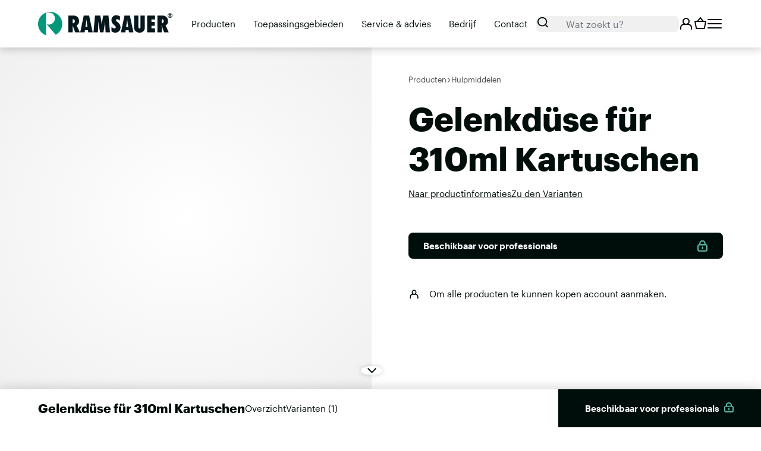

--- FILE ---
content_type: text/html; charset=UTF-8
request_url: https://www.ramsauer.eu/nl/producten/hulpmiddelen/gelenkduese-p174600
body_size: 48676
content:




<!doctype html>
<html lang="nl">
<head>
    <!-- Required meta tags -->
    <meta charset="utf-8">
    <meta name="viewport" content="width=device-width, initial-scale=1, shrink-to-fit=no">

    <link rel="icon" type="image/x-icon" href="/static/images/app/favicon.916aa93f.ico">    <link rel="icon" sizes="any" type="image/svg+xml" href="/static/images/app/favicon.f4dc91b9.svg">
    <link rel="apple-touch-icon" href="/static/images/app/apple-touch-icon.e71f00f5.png">    <link rel="manifest" href="/static/application.webmanifest">
    <link rel="preload" href="/static/fonts/Graphik-Regular-Web.4f1c0e93.woff2" as="font" type="font/woff2" crossorigin>
    <link rel="preload" href="/static/fonts/Graphik-Semibold-Web.61a1c472.woff2" as="font" type="font/woff2" crossorigin>
    <link rel="preload" href="/static/fonts/Graphik-Bold-Web.a76454e5.woff2" as="font" type="font/woff2" crossorigin>
    <meta name="theme-color" content="#009779">

    <script>
            window.App = window.App || {};
                                                window.dataLayer = [];

            window.App.endpoints = {"productPrices":"\/nl\/api\/product\/prices","ecommerceCartSummary":"\/nl\/api\/checkout-cart\/summary","ecommerceCartItemCount":"\/nl\/api\/checkout-cart\/item-count"};
        </script><link rel="stylesheet" href="/static/chunks/styles.8b234e14.css"><script src="/static/runtime.a51c79b2.js" defer></script><script src="/static/chunks/styles.18bbcc0b.js" defer></script><script src="/static/chunks/vendor.fc0e85b0.js" defer></script><script src="/static/chunks/main.b9c5ea81.js" defer></script><link rel="alternate" hreflang="en" href="https://www.ramsauer.eu/en/products/accessories/gelenkduese-p174600"/><link rel="alternate" hreflang="de" href="https://www.ramsauer.eu/de/produkte/hilfsmittel/gelenkduese-p174600"/><link rel="alternate" hreflang="it" href="https://www.ramsauer.eu/it/prodotti/accessori/gelenkduese-p174600"/><link rel="alternate" hreflang="nl" href="https://www.ramsauer.eu/nl/producten/hulpmiddelen/gelenkduese-p174600"/><link rel="alternate" hreflang="x-default" href="https://www.ramsauer.eu/en/products/accessories/gelenkduese-p174600"/>                                                    <style>
                .sp-dsgvo-cookie-overlay,.sp-dsgvo-popup-overlay{position:fixed;left:0;top:0;width:100%;height:100%;background-color:rgba(34,34,34,.8);z-index:9999999;box-sizing:border-box}.sp-dsgvo-privacy-popup{position:absolute;left:50%;top:50%;transform:translate(-50%,-50%);width:100%;max-width:500px;font-family:Calibri,system-ui,-apple-system,"Segoe UI",Roboto,"Helvetica Neue","Noto Sans","Liberation Sans",Arial,sans-serif,"Apple Color Emoji","Segoe UI Emoji","Segoe UI Symbol","Noto Color Emoji";font-size:14px;padding-bottom:10px;padding-left:5px!important;padding-right:5px!important;line-height:normal;background-color:#fff;color:#3b3b45;letter-spacing:normal;box-sizing:border-box;border-radius:8px}@media (max-width:320px){.sp-dsgvo-privacy-popup{max-width:calc(100% - 20px)}}@media (max-width:540px){.sp-dsgvo-privacy-popup{max-width:calc(100% - 20px)}}@media (min-width:541px){.sp-dsgvo-privacy-popup{max-width:550px}}.sp-dsgvo-privacy-popup.using-mouse:focus{outline:0}.sp-dsgvo-popup-overlay.sp-dsgvo-overlay-hidden{display:none!important}.sp-dsgvo-privacy-popup .sp-dsgvo-popup-top{padding:20px 10px 10px;box-sizing:border-box}.sp-dsgvo-privacy-popup .sp-dsgvo-popup-more-information-top{padding:10px;height:50px;box-sizing:border-box;display:flex;justify-content:space-between}.sp-dsgvo-popup-close{height:10px}.sp-dsgvo-popup-more-information-footer{padding-top:1.5em;display:flex;justify-content:flex-end}a.close,a.sp-dsgvo-popup-close{background:0 0!important;border:0!important}.sp-dsgvo-popup-close svg{vertical-align:top}.sp-dsgvo-popup-close svg line{stroke-width:2px;stroke:#000}.sp-dsgvo-privacy-popup .sp-dsgvo-logo-wrapper{max-width:100px;float:left;margin-right:5px;overflow:hidden}.sp-dsgvo-privacy-popup .sp-dsgvo-logo-wrapper img{max-height:35px;height:35px;position:relative}@media (max-width:480px){.sp-dsgvo-privacy-popup .sp-dsgvo-logo-wrapper img{max-width:90px}}.sp-dsgvo-privacy-popup .sp-dsgvo-link-wrapper a,.sp-dsgvo-privacy-popup .sp-dsgvo-link-wrapper span{font-size:.9em;font-weight:500;color:#555;text-decoration:none;cursor:pointer}.sp-dsgvo-privacy-popup #last-action-date-container{font-size:.8em;cursor:default}.sp-dsgvo-popup-more-information-content,.sp-dsgvo-privacy-category-content{overflow-y:auto;overflow-x:hidden}.sp-dsgvo-popup-more-information-content strong{color:#000}#sp-dsgvo-popup-more-information-content>p{text-align:left;line-height:normal}@media (max-width:540px){.sp-dsgvo-privacy-category-content{overflow-y:scroll;max-height:412px}.sp-dsgvo-popup-more-information-content{overflow-y:scroll;max-height:330px}}.sp-dsgvo-privacy-popup p,.sp-dsgvo-privacy-popup span{font-size:1em}.sp-dsgvo-popup-more-information-content,.sp-dsgvo-popup-more-information-content p,.sp-dsgvo-popup-more-information-content span{font-size:1em;margin:0}@media (max-height:568px){.sp-dsgvo-header-description-text{font-size:13px!important;line-height:1.2em!important}.sp-dsgvo-privacy-content-category-content{max-height:120px!important}.sp-dsgvo-popup-more-information-content{max-height:230px!important}}@media (min-height:569px) and (max-height:668px){.sp-dsgvo-header-description-text{font-size:13px!important;line-height:1.2em!important}.sp-dsgvo-popup-more-information-content,.sp-dsgvo-privacy-content-category-content{max-height:290px!important}}@media (min-height:668px){.sp-dsgvo-popup-more-information-content,.sp-dsgvo-privacy-content-category-content{max-height:350px!important}}.sp-dsgvo-privacy-popup-title,.sp-dsgvo-privacy-popup-title h1{font-size:1.45em;font-weight:700;margin:0}.sp-dsgvo-header-description-text{margin-top:1em;line-height:1.3em}.sp-dsgvo-privacy-content{padding:10px}.sp-dsgvo-category-container{border-radius:3px;background-color:#f0f0f0;padding:10px;margin-bottom:5px}.sp-dsgvo-category-name,.sp-dsgvo-popup-more-information-title{font-size:1.2em;font-weight:600}.sp-dsgvo-category-name small{font-size:75%;font-weight:400}.sp-dsgvo-category-count{font-size:80%;width:80px}.sp-dsgvo-category-description{font-size:.85em;font-weight:300}.sp-dsgvo-category-item{margin-left:10px;margin-top:5px;margin-bottom:5px;display:flex;align-items:center;justify-content:space-between}.sp-dsgvo-category-item-name{font-weight:600}.sp-dsgvo-category-item-name small{font-size:.875em}.sp-dsgvo-category-item-company{font-size:.85em;font-weight:300}.sp-dsgvo-category-item-actions{display:flex;align-content:center;flex-wrap:wrap;column-gap:2em}.sp-dsgvo-category-item-description-url{align-items:center}.sp-dsgvo-category-item-description-url a{color:#006d91;text-decoration:none!important;font-size:.85em}.sp-dsgvo-category-container hr{margin:1px 0!important;height:1px;border:0;color:#fff;background-color:#fff}.sp-dsgvo-category-item-toggle input[type=checkbox],.sp-dsgvo-category-toggle input[type=checkbox]{height:0;width:0;visibility:hidden;display:block}.sp-dsgvo-category-item-toggle label,.sp-dsgvo-category-toggle label{margin-bottom:0}.sp-dsgvo-category-item-toggle>.switch,.sp-dsgvo-category-toggle>.switch{display:block}.switch{position:relative;display:inline-block;vertical-align:top;width:65px;height:24px;padding:2px;cursor:pointer;border-radius:18px}.switch-input{position:absolute;top:0;left:0;opacity:0}.switch-label{position:relative;display:block;height:24px;font-size:11px!important;text-transform:uppercase;background:#eceeef;border-radius:inherit;box-shadow:inset 0 1px 2px rgba(0,0,0,.12),inset 0 0 2px rgba(0,0,0,.15);-webkit-transition:.15s ease-out;-moz-transition:.15s ease-out;-o-transition:.15s ease-out;transition:.15s ease-out;-webkit-transition-property:opacity;-moz-transition-property:opacity;-o-transition-property:opacity;transition-property:opacity}.switch-label:after,.switch-label:before{position:absolute;top:50%;margin-top:-5px;line-height:1;-webkit-transition:inherit;-moz-transition:inherit;-o-transition:inherit;transition:inherit}.switch-label:before{content:attr(data-off);right:11px;color:#4d4c53}.switch-label:after{content:attr(data-on);left:11px;color:#fff;opacity:0}.switch-input:checked~.switch-label{background:#47a8d8;box-shadow:inset 0 1px 2px rgba(0,0,0,.15),inset 0 0 3px rgba(0,0,0,.2)}.switch-input:checked~.switch-label:before{opacity:0}.switch-input:checked~.switch-label:after{opacity:1}.switch-handle{position:absolute;top:5px;left:5px;width:18px;height:18px;background:#fff;border-radius:10px;box-shadow:1px 1px 5px rgba(0,0,0,.2);background-image:-webkit-linear-gradient(top,#fff 40%,#f0f0f0);background-image:-moz-linear-gradient(top,#fff 40%,#f0f0f0);background-image:-o-linear-gradient(top,#fff 40%,#f0f0f0);background-image:linear-gradient(to bottom,#fff 40%,#f0f0f0);-webkit-transition:left .15s ease-out;-moz-transition:left .15s ease-out;-o-transition:left .15s ease-out;transition:left .15s ease-out}.switch-handle:before{content:"";position:absolute;top:50%;left:50%;margin:-6px 0 0-6px;width:12px;height:12px;background:#f9f9f9;border-radius:6px;box-shadow:inset 0 1px rgba(0,0,0,.02);background-image:-webkit-linear-gradient(top,#eee,#fff);background-image:-moz-linear-gradient(top,#eee,#fff);background-image:-o-linear-gradient(top,#eee,#fff);background-image:linear-gradient(to bottom,#eee,#fff)}.switch-input:checked~.switch-handle{left:44px;box-shadow:-1px 1px 5px rgba(0,0,0,.2)}.switch-green>.switch-input:checked~.switch-label{background:#156539}.switch-green>.switch-input:disabled~.switch-label{background:#a9a9a9}.sp-dsgvo-privacy-bottom{display:flex;justify-content:space-between;column-gap:.5em;padding-top:1.5em}.sp-dsgvo-popup-more-information-footer button.sp-dsgvo-popup-button,.sp-dsgvo-privacy-bottom a.sp-dsgvo-popup-button,.sp-dsgvo-privacy-bottom button.sp-dsgvo-popup-button{font-size:1em;font-weight:500!important;padding:6px 15px!important;position:relative;box-shadow:inset 0 1px rgba(0,0,0,.02)!important;border-radius:15px!important;border:0;color:#fff;text-decoration:none!important;cursor:pointer}.sp-dsgvo-popup-more-information-footer button.sp-dsgvo-popup-button:active,.sp-dsgvo-popup-more-information-footer button.sp-dsgvo-popup-button:focus,.sp-dsgvo-popup-more-information-footer button.sp-dsgvo-popup-button:hover,.sp-dsgvo-privacy-bottom a.sp-dsgvo-popup-button:active,.sp-dsgvo-privacy-bottom a.sp-dsgvo-popup-button:focus,.sp-dsgvo-privacy-bottom a.sp-dsgvo-popup-button:hover,.sp-dsgvo-privacy-bottom button.sp-dsgvo-popup-button:active,.sp-dsgvo-privacy-bottom button.sp-dsgvo-popup-button:focus,.sp-dsgvo-privacy-bottom button.sp-dsgvo-popup-button:hover{text-decoration:none;color:#fafafa}@media (max-width:540px){.sp-dsgvo-privacy-bottom a.sp-dsgvo-popup-button,.sp-dsgvo-privacy-bottom button.sp-dsgvo-popup-button{text-align:center;font-size:1em;padding:5px 10px!important}}.sp-dsgvo-popup-more-information-footer button.grey,.sp-dsgvo-privacy-bottom a.grey,.sp-dsgvo-privacy-bottom button.grey{color:#fff;border-color:#4d4c53;background-color:#4d4c53}.sp-dsgvo-popup-more-information-footer button.blue,.sp-dsgvo-privacy-bottom a.blue,.sp-dsgvo-privacy-bottom button.blue{color:#fff;border-color:#0a0a3d;background-color:#0a0a3d}.sp-dsgvo-popup-more-information-footer button.green,.sp-dsgvo-privacy-bottom a.green,.sp-dsgvo-privacy-bottom button.green{color:#fff;border-color:#156539;background-color:#156539}.sp-dsgvo-popup-more-information-footer button.sp-dsgvo-popup-button:hover,.sp-dsgvo-privacy-bottom a.sp-dsgvo-popup-button:hover,.sp-dsgvo-privacy-bottom button.sp-dsgvo-popup-button:hover{color:#d5d5d5}.sp-dsgvo .d-none{display:none!important}.sp-dsgvo .d-block{display:block!important}@media (min-width:576px){.sp-dsgvo .d-sm-none{display:none!important}.sp-dsgvo .d-sm-flex{display:flex!important}}#cookie-notice-blocker{position:fixed;display:block;width:100%;height:100%;top:0;left:0;right:0;bottom:0;background-color:rgba(0,0,0,.5);z-index:9999}#cookie-notice{display:none;position:fixed;width:100%;box-sizing:border-box;height:auto;z-index:100000;font-family:"Roboto",Roboto,Helvetica,"Helvetica Neue",Verdana,Arial,sans-serif;font-size:13px;line-height:20px;left:0;text-align:center;background-color:#333;color:#fff}#cn-notice-text{margin-top:0;margin-bottom:0}@media only screen and (max-width:375px){#cookie-notice{height:auto!important}}.cookie-notice-container{padding:10px;text-align:center;width:100%;display:block}@media only screen and (max-width:576px){.cookie-notice-container{text-align:center}#cn-notice-text{display:block}}.cookie-notice-container #cn-notice-icon{width:25px;vertical-align:middle;margin-right:5px;float:left}.cn-shadow-top{box-shadow:0-5px 5px 0#e4e4e4}.cn-top{top:0}.cn-bottom{bottom:0}#cookie-notice .button{margin-left:10px}#cookie-notice .button.button-default{line-height:18px;padding:2px 20px;background-image:none;-moz-box-sizing:border-box;border-radius:2px;border-style:solid;border-width:1px;cursor:pointer;display:inline-block;font-size:12px;font-style:normal;text-decoration:none;text-transform:uppercase;white-space:nowrap;outline:0;width:fit-content;height:fit-content}@media only screen and (max-width:576px){#cookie-notice .button.button-default{display:block;width:100%;text-align:center;margin:5px 0 0;padding:5px}}
/*!
 *
 *         SimpleBar.js - v6.2.5
 *         Scrollbars, simpler.
 *         https://grsmto.github.io/simplebar/
 *
 *         Made by Adrien Grsmto from a fork by Jonathan Nicol
 *         Under MIT License
 *
 */
[data-simplebar]{position:relative;flex-direction:column;flex-wrap:wrap;justify-content:flex-start;align-content:flex-start;align-items:flex-start}.simplebar-wrapper{overflow:hidden;width:inherit;height:inherit;max-width:inherit;max-height:inherit}.simplebar-mask,.simplebar-offset{position:absolute;top:0;left:0;bottom:0;right:0;padding:0;margin:0}.simplebar-mask{direction:inherit;overflow:hidden;width:auto!important;height:auto!important;z-index:0}.simplebar-offset{direction:inherit!important;box-sizing:inherit!important;resize:none!important;-webkit-overflow-scrolling:touch}.simplebar-content-wrapper{direction:inherit;box-sizing:border-box!important;position:relative;display:block;height:100%;width:auto;max-width:100%;max-height:100%;overflow:auto;scrollbar-width:none;-ms-overflow-style:none}.simplebar-content-wrapper::-webkit-scrollbar,.simplebar-hide-scrollbar::-webkit-scrollbar{display:none;width:0;height:0}.simplebar-content:after,.simplebar-content:before{content:" ";display:table}.simplebar-placeholder{max-height:100%;max-width:100%;width:100%;pointer-events:none}.simplebar-height-auto-observer-wrapper{box-sizing:inherit!important;height:100%;width:100%;max-width:1px;position:relative;float:left;max-height:1px;overflow:hidden;z-index:-1;padding:0;margin:0;pointer-events:none;flex-grow:inherit;flex-shrink:0;flex-basis:0}.simplebar-height-auto-observer,.simplebar-track{position:absolute;pointer-events:none;overflow:hidden}.simplebar-height-auto-observer{box-sizing:inherit;display:block;opacity:0;top:0;left:0;height:1000%;width:1000%;min-height:1px;min-width:1px;z-index:-1}.simplebar-track{z-index:1;right:0;bottom:0}[data-simplebar].simplebar-dragging,[data-simplebar].simplebar-dragging .simplebar-content{pointer-events:none;-webkit-touch-callout:none;-webkit-user-select:none;-khtml-user-select:none;-moz-user-select:none;-ms-user-select:none;user-select:none}[data-simplebar].simplebar-dragging .simplebar-track{pointer-events:all}.simplebar-scrollbar{position:absolute;left:0;right:0;min-height:10px}.simplebar-scrollbar:before{position:absolute;content:"";background:#9f9fa9;border-radius:7px;opacity:0;transition:opacity .2s .5s linear;top:2px;bottom:2px;left:2px;right:2px}.simplebar-scrollbar.simplebar-visible:before{opacity:.5;transition-delay:0s;transition-duration:0s}.simplebar-track.simplebar-vertical{top:0;width:11px}.simplebar-track.simplebar-horizontal{left:0;height:11px}.simplebar-track.simplebar-horizontal .simplebar-scrollbar{right:auto;left:0;top:0;bottom:0;min-height:0;min-width:10px;width:auto}[data-simplebar-direction=rtl] .simplebar-track.simplebar-vertical{right:auto;left:0}.simplebar-dummy-scrollbar-size{direction:rtl;position:fixed;opacity:0;visibility:hidden;height:500px;width:500px;overflow-y:hidden;overflow-x:scroll;-ms-overflow-style:scrollbar!important}.simplebar-dummy-scrollbar-size>div{width:200%;height:200%;margin:10px 0}.simplebar-hide-scrollbar{position:fixed;left:0;visibility:hidden;overflow-y:scroll;scrollbar-width:none;-ms-overflow-style:none}.sr-only{border:0!important;clip:rect(1px,1px,1px,1px)!important;-webkit-clip-path:inset(50%)!important;clip-path:inset(50%)!important;height:1px!important;margin:-1px!important;overflow:hidden!important;padding:0!important;position:absolute!important;width:1px!important;white-space:nowrap!important}.sr-only-focusable:active,.sr-only-focusable:focus{clip:auto!important;-webkit-clip-path:none!important;clip-path:none!important;height:auto!important;margin:auto!important;overflow:visible!important;width:auto!important;white-space:normal!important}.sp-dsgvo-privacy-popup {background-color: #ffffff; color: #3b3b45;} .sp-dsgvo-header-wrapper {background-color: #ffffff;} .sp-dsgvo-privacy-content {background-color: #efefef;  color: #000000;} .sp-dsgvo-category-item-description-url a, .sp-dsgvo-privacy-popup .sp-dsgvo-link-wrapper a, .sp-dsgvo-privacy-popup .sp-dsgvo-link-wrapper span {color: #009779;}  a.sp-dsgvo-privacy-btn-accept-selection, button.sp-dsgvo-privacy-btn-accept-selection, button.sp-dsgvo-privacy-btn-accept-selection.grey {background-color: #009779; color: #ffffff;} a.sp-dsgvo-privacy-btn-accept-nothing, button.sp-dsgvo-privacy-btn-accept-nothing,button.sp-dsgvo-privacy-btn-accept-nothing.blue {background-color: #009779; color: #ffffff;} a.sp-dsgvo-privacy-btn-accept-all, button.sp-dsgvo-privacy-btn-accept-all, button.sp-dsgvo-privacy-btn-accept-all.green {background-color: #009779; color: #ffffff;} a.sp-dsgvo-popup-more-information-close, button.sp-dsgvo-popup-more-information-close {background-color: #009779; color: #ffffff;} 
            </style>
            <script>
                var spDsgvoGeneralConfig = {"guid":"7b8c86cb-fef1-4b8c-be7c-5105e64f2625","domain":"ramsauer.eu","countryCode":"at","cookieDomainDynamic":"1","allIntegrationSlugs":["analyse_google","profiling_ganalyticswithsignals","tagmanager_google"],"clientSideBlocking":"1","cookieLifeTime":94608000,"cookieLifeTimeDismiss":2592000,"cookieName":"legalweb_cookie_settings","cookieVersion":1758186074,"forceCookieInfo":"0","imprintPageUrl":{"de":"https:\/\/www.ramsauer.eu\/de\/impressum","en":"https:\/\/www.ramsauer.eu\/en\/company-information","it":"https:\/\/www.ramsauer.eu\/it\/informazione-legale","nl":"https:\/\/www.ramsauer.eu\/de\/impressum"},"initialDisplayType":"policy_popup","locale":"de_DE","noticeHideEffect":"fade","noticeOnScroll":"","noticeOnScrollOffset":"100","privacyPolicyPageUrl":{"de":"https:\/\/www.ramsauer.eu\/de\/datenschutzerklaereung","en":"https:\/\/www.ramsauer.eu\/en\/privacy-policy","it":"https:\/\/www.ramsauer.eu\/it\/informativa-sulla-privacy","nl":"https:\/\/www.ramsauer.eu\/nl\/privacyverklaring"},"showNoticeOnClose":null,"popupStyle":"default","displayTrigger":"onLoad","displayTriggerCustomEvent":"","includeSubdomains":0,"injectImprintAndDse":1,"injectSelectorImprint":".legalweb-imprint__content--2481","injectSelectorDse":".legalweb-privacy-policy__content--2481","activatedDseLanguages":["de","en","it","nl"],"enhancedScriptBlocking":"0","forceGoogleConsentMode":false,"vendorCount":3,"enableTcf":false,"cmpStatsEnabled":false,"cmpStatsEndpoint":""};
                var spDsgvoIntegrationConfig = [{"category":"analyse_statistic","classNames":"","hosts":"googletagmanager.com\/gtag\/js;google-analytics.com\/analytics.js","hostsWhitelist":"","insertLocation":"body-start","jsCode":"d2luZG93LmRhdGFMYXllciA9IHdpbmRvdy5kYXRhTGF5ZXIgfHwgW107DQp3aW5kb3cuZGF0YUxheWVyLnB1c2goeydldmVudCc6ICdhbmFseXRpY3Mub3B0aW4nfSk7DQoNCmNvbnNvbGUubG9nKCdHb29nbGUgQW5hbHl0aWNzIGV2ZW50IHRyaWdnZXJlZC4nKTs=","placeholders":[],"slug":"analyse_google","usedTagmanager":"tagmanager_google","consentFree":"0","tcfVendorId":0},{"category":"targeting_profiling","classNames":"","hosts":"googletagmanager.com\/gtag\/js;google-analytics.com\/analytics.js","hostsWhitelist":"","insertLocation":"body-start","jsCode":"d2luZG93LmRhdGFMYXllciA9IHdpbmRvdy5kYXRhTGF5ZXIgfHwgW107DQp3aW5kb3cuZGF0YUxheWVyLnB1c2goeydldmVudCc6ICdnYWRzLm9wdGluJ30pOw0KDQpjb25zb2xlLmxvZygnR29vZ2xlIEFkcyBldmVudCB0cmlnZ2VyZWQuJyk7","placeholders":[],"slug":"profiling_ganalyticswithsignals","usedTagmanager":"tagmanager_google","consentFree":"0","tcfVendorId":0},{"category":"tagmanager","classNames":"","hosts":"","hostsWhitelist":"","insertLocation":"body-start","jsCode":"[base64]","placeholders":[],"slug":"tagmanager_google","usedTagmanager":false,"consentFree":"0","tcfVendorId":0}];
                var CATEGORY_SLUG_STATISTICS="analyse_statistic",CATEGORY_SLUG_TARGETING="targeting_profiling",CATEGORY_SLUG_EMBEDDINGS="contents_embedds",CATEGORY_SLUG_LIVECHAT="livechats",CATEGORY_SLUG_CHATBOTS="chat-bots",CATEGORY_SLUG_PLUGINS="plugins",CATEGORY_SLUG_MANDATORY="necessary_services",displayCache=[],runningIntegrations=[],injectedScripts=[],lwFrontendInitCompleted=!1,consentModeListener=[],lwLastPopupAction="",supportsPassive=(window.NodeList&&!NodeList.prototype.forEach&&(NodeList.prototype.forEach=Array.prototype.forEach),!function(){function e(e,t){t=t||{bubbles:!1,cancelable:!1,detail:void 0};var o=document.createEvent("CustomEvent");return o.initCustomEvent(e,t.bubbles,t.cancelable,t.detail),o}"function"!=typeof window.CustomEvent&&(e.prototype=window.Event.prototype,window.CustomEvent=e)}(),!1);try{var opts=Object.defineProperty({},"passive",{get:function(){supportsPassive=!0}});window.addEventListener("testPassive",null,opts),window.removeEventListener("testPassive",null,opts)}catch(e){}function lwStripquotes(e){return null!=e&&'"'===(e=e.trim()).charAt(0)&&'"'===e.charAt(e.length-1)?e.substr(1,e.length-2):e}function cloneAttributes(e,t){for(var o,n=Array.prototype.slice.call(t.attributes);o=n.pop();)e.setAttribute(o.nodeName,o.nodeValue)}var SimpleBar=function(){"use strict";var r=function(e,t){return(r=Object.setPrototypeOf||({__proto__:[]}instanceof Array?function(e,t){e.__proto__=t}:function(e,t){for(var o in t)Object.prototype.hasOwnProperty.call(t,o)&&(e[o]=t[o])}))(e,t)},e=!("undefined"==typeof window||!window.document||!window.document.createElement),t="object"==typeof global&&global&&global.Object===Object&&global,o="object"==typeof self&&self&&self.Object===Object&&self,n=t||o||Function("return this")(),t=n.Symbol,o=Object.prototype,l=o.hasOwnProperty,s=o.toString,a=t?t.toStringTag:void 0,c=Object.prototype.toString,d=t?t.toStringTag:void 0;var i=/\s/,u=/^\s+/;function y(e){var t=typeof e;return null!=e&&("object"==t||"function"==t)}var p=/^[-+]0x[0-9a-f]+$/i,_=/^0b[01]+$/i,G=/^0o[0-7]+$/i,q=parseInt;function b(e){if("number"==typeof e)return e;if("symbol"==typeof(t=e)||null!=t&&"object"==typeof t&&"[object Symbol]"==function(e){if(null==e)return void 0===e?"[object Undefined]":"[object Null]";if(d&&d in Object(e)){var t=e,o=l.call(t,a),n=t[a];try{var i=!(t[a]=void 0)}catch(t){}var r=s.call(t);return i&&(o?t[a]=n:delete t[a]),r}return c.call(e)}(t))return NaN;if("string"!=typeof(e=y(e)?y(t="function"==typeof e.valueOf?e.valueOf():e)?t+"":t:e))return 0===e?e:+e;e=(t=e)&&t.slice(0,function(e){for(var t=e.length;t--&&i.test(e.charAt(t)););return t}(t)+1).replace(u,"");var t=_.test(e);return t||G.test(e)?q(e.slice(2),t?2:8):p.test(e)?NaN:+e}var w=function(){return n.Date.now()},H=Math.max,R=Math.min;function g(n,o,e){var i,r,l,s,a,c,d=0,u=!1,p=!1,t=!0;if("function"!=typeof n)throw new TypeError("Expected a function");function g(e){var t=i,o=r;return i=r=void 0,d=e,s=n.apply(o,t)}function h(e){var t=e-c;return void 0===c||o<=t||t<0||p&&l<=e-d}function f(){var e,t=w();if(h(t))return m(t);a=setTimeout(f,(e=o-(t-c),p?R(e,l-(t-d)):e))}function m(e){return a=void 0,t&&i?g(e):(i=r=void 0,s)}function v(){var e=w(),t=h(e);if(i=arguments,r=this,c=e,t){if(void 0===a)return d=e=c,a=setTimeout(f,o),u?g(e):s;if(p)return clearTimeout(a),a=setTimeout(f,o),g(c)}return void 0===a&&(a=setTimeout(f,o)),s}return o=b(o)||0,y(e)&&(u=!!e.leading,l=(p="maxWait"in e)?H(b(e.maxWait)||0,o):l,t="trailing"in e?!!e.trailing:t),v.cancel=function(){void 0!==a&&clearTimeout(a),i=c=r=a=void(d=0)},v.flush=function(){return void 0===a?s:m(w())},v}var h=function(){return(h=Object.assign||function(e){for(var t,o=1,n=arguments.length;o<n;o++)for(var i in t=arguments[o])Object.prototype.hasOwnProperty.call(t,i)&&(e[i]=t[i]);return e}).apply(this,arguments)},f=null,m=null;function v(){if(null===f){if("undefined"==typeof document)return f=0;var e=document.body,t=document.createElement("div"),o=(t.classList.add("simplebar-hide-scrollbar"),e.appendChild(t),t.getBoundingClientRect().right);e.removeChild(t),f=o}return f}function C(e){return e&&e.ownerDocument&&e.ownerDocument.defaultView?e.ownerDocument.defaultView:window}function S(e){return e&&e.ownerDocument?e.ownerDocument:document}e&&window.addEventListener("resize",function(){m!==window.devicePixelRatio&&(m=window.devicePixelRatio,f=null)});function E(e){return Array.prototype.reduce.call(e,function(e,t){var o=t.name.match(/data-simplebar-(.+)/);if(o){var n=o[1].replace(/\W+(.)/g,function(e,t){return t.toUpperCase()});switch(t.value){case"true":e[n]=!0;break;case"false":e[n]=!1;break;case void 0:e[n]=!0;break;default:e[n]=t.value}}return e},{})}function k(e,t){e&&(e=e.classList).add.apply(e,t.split(" "))}function A(t,e){t&&e.split(" ").forEach(function(e){t.classList.remove(e)})}function L(e){return".".concat(e.split(" ").join("."))}var o=Object.freeze({__proto__:null,getElementWindow:C,getElementDocument:S,getOptions:E,addClasses:k,removeClasses:A,classNamesToQuery:L}),x=C,I=S,t=E,T=k,O=A,D=L,N=(M.getRtlHelpers=function(){if(!M.rtlHelpers){var e=document.createElement("div"),e=(e.innerHTML='<div class="simplebar-dummy-scrollbar-size"><div></div></div>',e.firstElementChild),t=null==e?void 0:e.firstElementChild;if(!t)return null;document.body.appendChild(e),e.scrollLeft=0;var o=M.getOffset(e),n=M.getOffset(t),t=(e.scrollLeft=-999,M.getOffset(t));document.body.removeChild(e),M.rtlHelpers={isScrollOriginAtZero:o.left!==n.left,isScrollingToNegative:n.left!==t.left}}return M.rtlHelpers},M.prototype.getScrollbarWidth=function(){try{return this.contentWrapperEl&&"none"===getComputedStyle(this.contentWrapperEl,"::-webkit-scrollbar").display||"scrollbarWidth"in document.documentElement.style||"-ms-overflow-style"in document.documentElement.style?0:v()}catch(e){return v()}},M.getOffset=function(e){var t=e.getBoundingClientRect(),o=I(e),e=x(e);return{top:t.top+(e.pageYOffset||o.documentElement.scrollTop),left:t.left+(e.pageXOffset||o.documentElement.scrollLeft)}},M.prototype.init=function(){e&&(this.initDOM(),this.rtlHelpers=M.getRtlHelpers(),this.scrollbarWidth=this.getScrollbarWidth(),this.recalculate(),this.initListeners())},M.prototype.initDOM=function(){var e;this.wrapperEl=this.el.querySelector(D(this.classNames.wrapper)),this.contentWrapperEl=this.options.scrollableNode||this.el.querySelector(D(this.classNames.contentWrapper)),this.contentEl=this.options.contentNode||this.el.querySelector(D(this.classNames.contentEl)),this.offsetEl=this.el.querySelector(D(this.classNames.offset)),this.maskEl=this.el.querySelector(D(this.classNames.mask)),this.placeholderEl=this.findChild(this.wrapperEl,D(this.classNames.placeholder)),this.heightAutoObserverWrapperEl=this.el.querySelector(D(this.classNames.heightAutoObserverWrapperEl)),this.heightAutoObserverEl=this.el.querySelector(D(this.classNames.heightAutoObserverEl)),this.axis.x.track.el=this.findChild(this.el,"".concat(D(this.classNames.track)).concat(D(this.classNames.horizontal))),this.axis.y.track.el=this.findChild(this.el,"".concat(D(this.classNames.track)).concat(D(this.classNames.vertical))),this.axis.x.scrollbar.el=(null==(e=this.axis.x.track.el)?void 0:e.querySelector(D(this.classNames.scrollbar)))||null,this.axis.y.scrollbar.el=(null==(e=this.axis.y.track.el)?void 0:e.querySelector(D(this.classNames.scrollbar)))||null,this.options.autoHide||(T(this.axis.x.scrollbar.el,this.classNames.visible),T(this.axis.y.scrollbar.el,this.classNames.visible))},M.prototype.initListeners=function(){var e,t,o=this,n=x(this.el);this.el.addEventListener("mouseenter",this.onMouseEnter),this.el.addEventListener("pointerdown",this.onPointerEvent,!0),this.el.addEventListener("mousemove",this.onMouseMove),this.el.addEventListener("mouseleave",this.onMouseLeave),null!=(t=this.contentWrapperEl)&&t.addEventListener("scroll",this.onScroll),n.addEventListener("resize",this.onWindowResize),this.contentEl&&(window.ResizeObserver&&(e=!1,t=n.ResizeObserver||ResizeObserver,this.resizeObserver=new t(function(){e&&n.requestAnimationFrame(function(){o.recalculate()})}),this.resizeObserver.observe(this.el),this.resizeObserver.observe(this.contentEl),n.requestAnimationFrame(function(){e=!0})),this.mutationObserver=new n.MutationObserver(function(){n.requestAnimationFrame(function(){o.recalculate()})}),this.mutationObserver.observe(this.contentEl,{childList:!0,subtree:!0,characterData:!0}))},M.prototype.recalculate=function(){var e,t,o,n,i,r,l,s;this.heightAutoObserverEl&&this.contentEl&&this.contentWrapperEl&&this.wrapperEl&&this.placeholderEl&&(s=x(this.el),this.elStyles=s.getComputedStyle(this.el),this.isRtl="rtl"===this.elStyles.direction,s=this.contentEl.offsetWidth,r=this.heightAutoObserverEl.offsetHeight<=1,l=this.heightAutoObserverEl.offsetWidth<=1||0<s,e=this.contentWrapperEl.offsetWidth,t=this.elStyles.overflowX,o=this.elStyles.overflowY,this.contentEl.style.padding="".concat(this.elStyles.paddingTop," ").concat(this.elStyles.paddingRight," ").concat(this.elStyles.paddingBottom," ").concat(this.elStyles.paddingLeft),this.wrapperEl.style.margin="-".concat(this.elStyles.paddingTop," -").concat(this.elStyles.paddingRight," -").concat(this.elStyles.paddingBottom," -").concat(this.elStyles.paddingLeft),n=this.contentEl.scrollHeight,i=this.contentEl.scrollWidth,this.contentWrapperEl.style.height=r?"auto":"100%",this.placeholderEl.style.width=l?"".concat(s||i,"px"):"auto",this.placeholderEl.style.height="".concat(n,"px"),r=this.contentWrapperEl.offsetHeight,this.axis.x.isOverflowing=0!==s&&s<i,this.axis.y.isOverflowing=r<n,this.axis.x.isOverflowing="hidden"!==t&&this.axis.x.isOverflowing,this.axis.y.isOverflowing="hidden"!==o&&this.axis.y.isOverflowing,this.axis.x.forceVisible="x"===this.options.forceVisible||!0===this.options.forceVisible,this.axis.y.forceVisible="y"===this.options.forceVisible||!0===this.options.forceVisible,this.hideNativeScrollbar(),l=this.axis.x.isOverflowing?this.scrollbarWidth:0,s=this.axis.y.isOverflowing?this.scrollbarWidth:0,this.axis.x.isOverflowing=this.axis.x.isOverflowing&&e-s<i,this.axis.y.isOverflowing=this.axis.y.isOverflowing&&r-l<n,this.axis.x.scrollbar.size=this.getScrollbarSize("x"),this.axis.y.scrollbar.size=this.getScrollbarSize("y"),this.axis.x.scrollbar.el&&(this.axis.x.scrollbar.el.style.width="".concat(this.axis.x.scrollbar.size,"px")),this.axis.y.scrollbar.el&&(this.axis.y.scrollbar.el.style.height="".concat(this.axis.y.scrollbar.size,"px")),this.positionScrollbar("x"),this.positionScrollbar("y"),this.toggleTrackVisibility("x"),this.toggleTrackVisibility("y"))},M.prototype.getScrollbarSize=function(e){var t,o;return this.axis[e=void 0===e?"y":e].isOverflowing&&this.contentEl?(t=this.contentEl[this.axis[e].scrollSizeAttr],e=null!=(o=null==(o=this.axis[e].track.el)?void 0:o[this.axis[e].offsetSizeAttr])?o:0,o=Math.max(~~(e/t*e),this.options.scrollbarMinSize),this.options.scrollbarMaxSize?Math.min(o,this.options.scrollbarMaxSize):o):0},M.prototype.positionScrollbar=function(e){var t,o,n,i,r,l=this.axis[e=void 0===e?"y":e].scrollbar;this.axis[e].isOverflowing&&this.contentWrapperEl&&l.el&&this.elStyles&&(t=this.contentWrapperEl[this.axis[e].scrollSizeAttr],o=(null==(o=this.axis[e].track.el)?void 0:o[this.axis[e].offsetSizeAttr])||0,n=parseInt(this.elStyles[this.axis[e].sizeAttr],10),i=this.contentWrapperEl[this.axis[e].scrollOffsetAttr],i="x"===e&&this.isRtl&&null!=(r=M.getRtlHelpers())&&r.isScrollOriginAtZero?-i:i,"x"===e&&this.isRtl&&(i=null!=(r=M.getRtlHelpers())&&r.isScrollingToNegative?i:-i),r=~~((o-l.size)*(i/(t-n))),r="x"===e&&this.isRtl?-r+(o-l.size):r,l.el.style.transform="x"===e?"translate3d(".concat(r,"px, 0, 0)"):"translate3d(0, ".concat(r,"px, 0)"))},M.prototype.toggleTrackVisibility=function(e){var t=this.axis[e=void 0===e?"y":e].track.el,o=this.axis[e].scrollbar.el;t&&o&&this.contentWrapperEl&&(this.axis[e].isOverflowing||this.axis[e].forceVisible?(t.style.visibility="visible",this.contentWrapperEl.style[this.axis[e].overflowAttr]="scroll",this.el.classList.add("".concat(this.classNames.scrollable,"-").concat(e))):(t.style.visibility="hidden",this.contentWrapperEl.style[this.axis[e].overflowAttr]="hidden",this.el.classList.remove("".concat(this.classNames.scrollable,"-").concat(e))),this.axis[e].isOverflowing?o.style.display="block":o.style.display="none")},M.prototype.showScrollbar=function(e){this.axis[e=void 0===e?"y":e].isOverflowing&&!this.axis[e].scrollbar.isVisible&&(T(this.axis[e].scrollbar.el,this.classNames.visible),this.axis[e].scrollbar.isVisible=!0)},M.prototype.hideScrollbar=function(e){this.axis[e=void 0===e?"y":e].isOverflowing&&this.axis[e].scrollbar.isVisible&&(O(this.axis[e].scrollbar.el,this.classNames.visible),this.axis[e].scrollbar.isVisible=!1)},M.prototype.hideNativeScrollbar=function(){this.offsetEl&&(this.offsetEl.style[this.isRtl?"left":"right"]=this.axis.y.isOverflowing||this.axis.y.forceVisible?"-".concat(this.scrollbarWidth,"px"):"0px",this.offsetEl.style.bottom=this.axis.x.isOverflowing||this.axis.x.forceVisible?"-".concat(this.scrollbarWidth,"px"):"0px")},M.prototype.onMouseMoveForAxis=function(e){var t=this.axis[e=void 0===e?"y":e];t.track.el&&t.scrollbar.el&&(t.track.rect=t.track.el.getBoundingClientRect(),t.scrollbar.rect=t.scrollbar.el.getBoundingClientRect(),this.isWithinBounds(t.track.rect)?(this.showScrollbar(e),T(t.track.el,this.classNames.hover),(this.isWithinBounds(t.scrollbar.rect)?T:O)(t.scrollbar.el,this.classNames.hover)):(O(t.track.el,this.classNames.hover),this.options.autoHide&&this.hideScrollbar(e)))},M.prototype.onMouseLeaveForAxis=function(e){O(this.axis[e=void 0===e?"y":e].track.el,this.classNames.hover),O(this.axis[e].scrollbar.el,this.classNames.hover),this.options.autoHide&&this.hideScrollbar(e)},M.prototype.onDragStart=function(e,t){void 0===t&&(t="y");var o=I(this.el),n=x(this.el),i=this.axis[t].scrollbar,e="y"===t?e.pageY:e.pageX;this.axis[t].dragOffset=e-((null==(e=i.rect)?void 0:e[this.axis[t].offsetAttr])||0),this.draggedAxis=t,T(this.el,this.classNames.dragging),o.addEventListener("mousemove",this.drag,!0),o.addEventListener("mouseup",this.onEndDrag,!0),null===this.removePreventClickId?(o.addEventListener("click",this.preventClick,!0),o.addEventListener("dblclick",this.preventClick,!0)):(n.clearTimeout(this.removePreventClickId),this.removePreventClickId=null)},M.prototype.onTrackClick=function(e,t){var o,n,i,r,l,s=this,a=(void 0===t&&(t="y"),this.axis[t]);this.options.clickOnTrack&&a.scrollbar.el&&this.contentWrapperEl&&(e.preventDefault(),o=x(this.el),this.axis[t].scrollbar.rect=a.scrollbar.el.getBoundingClientRect(),e=null!=(a=null==(e=this.axis[t].scrollbar.rect)?void 0:e[this.axis[t].offsetAttr])?a:0,a=parseInt(null!=(a=null==(a=this.elStyles)?void 0:a[this.axis[t].sizeAttr])?a:"0px",10),n=this.contentWrapperEl[this.axis[t].scrollOffsetAttr],i=("y"===t?this.mouseY-e:this.mouseX-e)<0?-1:1,r=-1===i?n-a:n+a,(l=function(){s.contentWrapperEl&&(-1===i?r<n&&(n-=40,s.contentWrapperEl[s.axis[t].scrollOffsetAttr]=n,o.requestAnimationFrame(l)):n<r&&(n+=40,s.contentWrapperEl[s.axis[t].scrollOffsetAttr]=n,o.requestAnimationFrame(l)))})())},M.prototype.getContentElement=function(){return this.contentEl},M.prototype.getScrollElement=function(){return this.contentWrapperEl},M.prototype.removeListeners=function(){var e=x(this.el);this.el.removeEventListener("mouseenter",this.onMouseEnter),this.el.removeEventListener("pointerdown",this.onPointerEvent,!0),this.el.removeEventListener("mousemove",this.onMouseMove),this.el.removeEventListener("mouseleave",this.onMouseLeave),this.contentWrapperEl&&this.contentWrapperEl.removeEventListener("scroll",this.onScroll),e.removeEventListener("resize",this.onWindowResize),this.mutationObserver&&this.mutationObserver.disconnect(),this.resizeObserver&&this.resizeObserver.disconnect(),this.onMouseMove.cancel(),this.onWindowResize.cancel(),this.onStopScrolling.cancel(),this.onMouseEntered.cancel()},M.prototype.unMount=function(){this.removeListeners()},M.prototype.isWithinBounds=function(e){return this.mouseX>=e.left&&this.mouseX<=e.left+e.width&&this.mouseY>=e.top&&this.mouseY<=e.top+e.height},M.prototype.findChild=function(e,t){var o=e.matches||e.webkitMatchesSelector||e.mozMatchesSelector||e.msMatchesSelector;return Array.prototype.filter.call(e.children,function(e){return o.call(e,t)})[0]},M.rtlHelpers=null,M.defaultOptions={forceVisible:!1,clickOnTrack:!0,scrollbarMinSize:25,scrollbarMaxSize:0,ariaLabel:"scrollable content",classNames:{contentEl:"simplebar-content",contentWrapper:"simplebar-content-wrapper",offset:"simplebar-offset",mask:"simplebar-mask",wrapper:"simplebar-wrapper",placeholder:"simplebar-placeholder",scrollbar:"simplebar-scrollbar",track:"simplebar-track",heightAutoObserverWrapperEl:"simplebar-height-auto-observer-wrapper",heightAutoObserverEl:"simplebar-height-auto-observer",visible:"simplebar-visible",horizontal:"simplebar-horizontal",vertical:"simplebar-vertical",hover:"simplebar-hover",dragging:"simplebar-dragging",scrolling:"simplebar-scrolling",scrollable:"simplebar-scrollable",mouseEntered:"simplebar-mouse-entered"},scrollableNode:null,contentNode:null,autoHide:!0},M.getOptions=t,M.helpers=o,M),t=N.helpers,P=t.getOptions,B=t.addClasses,o=function(n){function i(){for(var e=[],t=0;t<arguments.length;t++)e[t]=arguments[t];var o=n.apply(this,e)||this;return i.instances.set(e[0],o),o}var e=i,t=n;if("function"!=typeof t&&null!==t)throw new TypeError("Class extends value "+String(t)+" is not a constructor or null");function o(){this.constructor=e}return r(e,t),e.prototype=null===t?Object.create(t):(o.prototype=t.prototype,new o),i.initDOMLoadedElements=function(){document.removeEventListener("DOMContentLoaded",this.initDOMLoadedElements),window.removeEventListener("load",this.initDOMLoadedElements),Array.prototype.forEach.call(document.querySelectorAll("[data-simplebar]"),function(e){"init"===e.getAttribute("data-simplebar")||i.instances.has(e)||new i(e,P(e.attributes))})},i.removeObserver=function(){var e;null!=(e=i.globalObserver)&&e.disconnect()},i.prototype.initDOM=function(){var e,t,o=this;if(!Array.prototype.filter.call(this.el.children,function(e){return e.classList.contains(o.classNames.wrapper)}).length){for(this.wrapperEl=document.createElement("div"),this.contentWrapperEl=document.createElement("div"),this.offsetEl=document.createElement("div"),this.maskEl=document.createElement("div"),this.contentEl=document.createElement("div"),this.placeholderEl=document.createElement("div"),this.heightAutoObserverWrapperEl=document.createElement("div"),this.heightAutoObserverEl=document.createElement("div"),B(this.wrapperEl,this.classNames.wrapper),B(this.contentWrapperEl,this.classNames.contentWrapper),B(this.offsetEl,this.classNames.offset),B(this.maskEl,this.classNames.mask),B(this.contentEl,this.classNames.contentEl),B(this.placeholderEl,this.classNames.placeholder),B(this.heightAutoObserverWrapperEl,this.classNames.heightAutoObserverWrapperEl),B(this.heightAutoObserverEl,this.classNames.heightAutoObserverEl);this.el.firstChild;)this.contentEl.appendChild(this.el.firstChild);this.contentWrapperEl.appendChild(this.contentEl),this.offsetEl.appendChild(this.contentWrapperEl),this.maskEl.appendChild(this.offsetEl),this.heightAutoObserverWrapperEl.appendChild(this.heightAutoObserverEl),this.wrapperEl.appendChild(this.heightAutoObserverWrapperEl),this.wrapperEl.appendChild(this.maskEl),this.wrapperEl.appendChild(this.placeholderEl),this.el.appendChild(this.wrapperEl),null!=(e=this.contentWrapperEl)&&e.setAttribute("tabindex","0"),null!=(e=this.contentWrapperEl)&&e.setAttribute("role","region"),null!=(e=this.contentWrapperEl)&&e.setAttribute("aria-label",this.options.ariaLabel)}this.axis.x.track.el&&this.axis.y.track.el||(e=document.createElement("div"),t=document.createElement("div"),B(e,this.classNames.track),B(t,this.classNames.scrollbar),e.appendChild(t),this.axis.x.track.el=e.cloneNode(!0),B(this.axis.x.track.el,this.classNames.horizontal),this.axis.y.track.el=e.cloneNode(!0),B(this.axis.y.track.el,this.classNames.vertical),this.el.appendChild(this.axis.x.track.el),this.el.appendChild(this.axis.y.track.el)),N.prototype.initDOM.call(this),this.el.setAttribute("data-simplebar","init")},i.prototype.unMount=function(){N.prototype.unMount.call(this),i.instances.delete(this.el)},i.initHtmlApi=function(){this.initDOMLoadedElements=this.initDOMLoadedElements.bind(this),"undefined"!=typeof MutationObserver&&(this.globalObserver=new MutationObserver(i.handleMutations),this.globalObserver.observe(document,{childList:!0,subtree:!0})),"complete"===document.readyState||"loading"!==document.readyState&&!document.documentElement.doScroll?window.setTimeout(this.initDOMLoadedElements):(document.addEventListener("DOMContentLoaded",this.initDOMLoadedElements),window.addEventListener("load",this.initDOMLoadedElements))},i.handleMutations=function(e){e.forEach(function(e){e.addedNodes.forEach(function(e){1===e.nodeType&&(e.hasAttribute("data-simplebar")?!i.instances.has(e)&&document.documentElement.contains(e)&&new i(e,P(e.attributes)):e.querySelectorAll("[data-simplebar]").forEach(function(e){"init"!==e.getAttribute("data-simplebar")&&!i.instances.has(e)&&document.documentElement.contains(e)&&new i(e,P(e.attributes))}))}),e.removedNodes.forEach(function(e){1===e.nodeType&&("init"===e.getAttribute("data-simplebar")?i.instances.has(e)&&!document.documentElement.contains(e)&&i.instances.get(e).unMount():Array.prototype.forEach.call(e.querySelectorAll('[data-simplebar="init"]'),function(e){i.instances.has(e)&&!document.documentElement.contains(e)&&i.instances.get(e).unMount()}))})})},i.instances=new WeakMap,i}(N);function M(e,t){void 0===t&&(t={});var l=this;if(this.removePreventClickId=null,this.minScrollbarWidth=20,this.stopScrollDelay=175,this.isScrolling=!1,this.isMouseEntering=!1,this.scrollXTicking=!1,this.scrollYTicking=!1,this.wrapperEl=null,this.contentWrapperEl=null,this.contentEl=null,this.offsetEl=null,this.maskEl=null,this.placeholderEl=null,this.heightAutoObserverWrapperEl=null,this.heightAutoObserverEl=null,this.rtlHelpers=null,this.scrollbarWidth=0,this.resizeObserver=null,this.mutationObserver=null,this.elStyles=null,this.isRtl=null,this.mouseX=0,this.mouseY=0,this.onMouseMove=function(){},this.onWindowResize=function(){},this.onStopScrolling=function(){},this.onMouseEntered=function(){},this.onScroll=function(){var e=x(l.el);l.scrollXTicking||(e.requestAnimationFrame(l.scrollX),l.scrollXTicking=!0),l.scrollYTicking||(e.requestAnimationFrame(l.scrollY),l.scrollYTicking=!0),l.isScrolling||(l.isScrolling=!0,T(l.el,l.classNames.scrolling)),l.showScrollbar("x"),l.showScrollbar("y"),l.onStopScrolling()},this.scrollX=function(){l.axis.x.isOverflowing&&l.positionScrollbar("x"),l.scrollXTicking=!1},this.scrollY=function(){l.axis.y.isOverflowing&&l.positionScrollbar("y"),l.scrollYTicking=!1},this._onStopScrolling=function(){O(l.el,l.classNames.scrolling),l.options.autoHide&&(l.hideScrollbar("x"),l.hideScrollbar("y")),l.isScrolling=!1},this.onMouseEnter=function(){l.isMouseEntering||(T(l.el,l.classNames.mouseEntered),l.showScrollbar("x"),l.showScrollbar("y"),l.isMouseEntering=!0),l.onMouseEntered()},this._onMouseEntered=function(){O(l.el,l.classNames.mouseEntered),l.options.autoHide&&(l.hideScrollbar("x"),l.hideScrollbar("y")),l.isMouseEntering=!1},this._onMouseMove=function(e){l.mouseX=e.clientX,l.mouseY=e.clientY,(l.axis.x.isOverflowing||l.axis.x.forceVisible)&&l.onMouseMoveForAxis("x"),(l.axis.y.isOverflowing||l.axis.y.forceVisible)&&l.onMouseMoveForAxis("y")},this.onMouseLeave=function(){l.onMouseMove.cancel(),(l.axis.x.isOverflowing||l.axis.x.forceVisible)&&l.onMouseLeaveForAxis("x"),(l.axis.y.isOverflowing||l.axis.y.forceVisible)&&l.onMouseLeaveForAxis("y"),l.mouseX=-1,l.mouseY=-1},this._onWindowResize=function(){l.scrollbarWidth=l.getScrollbarWidth(),l.hideNativeScrollbar()},this.onPointerEvent=function(e){var t,o;l.axis.x.track.el&&l.axis.y.track.el&&l.axis.x.scrollbar.el&&l.axis.y.scrollbar.el&&(l.axis.x.track.rect=l.axis.x.track.el.getBoundingClientRect(),l.axis.y.track.rect=l.axis.y.track.el.getBoundingClientRect(),(l.axis.x.isOverflowing||l.axis.x.forceVisible)&&(t=l.isWithinBounds(l.axis.x.track.rect)),(l.axis.y.isOverflowing||l.axis.y.forceVisible)&&(o=l.isWithinBounds(l.axis.y.track.rect)),t||o)&&(e.stopPropagation(),"pointerdown"===e.type)&&"touch"!==e.pointerType&&(t&&(l.axis.x.scrollbar.rect=l.axis.x.scrollbar.el.getBoundingClientRect(),l.isWithinBounds(l.axis.x.scrollbar.rect)?l.onDragStart(e,"x"):l.onTrackClick(e,"x")),o)&&(l.axis.y.scrollbar.rect=l.axis.y.scrollbar.el.getBoundingClientRect(),l.isWithinBounds(l.axis.y.scrollbar.rect)?l.onDragStart(e,"y"):l.onTrackClick(e,"y"))},this.drag=function(e){var t,o,n,i,r;l.draggedAxis&&l.contentWrapperEl&&(t=null!=(t=null==(t=(r=l.axis[l.draggedAxis].track).rect)?void 0:t[l.axis[l.draggedAxis].sizeAttr])?t:0,o=l.axis[l.draggedAxis].scrollbar,n=null!=(n=null==(n=l.contentWrapperEl)?void 0:n[l.axis[l.draggedAxis].scrollSizeAttr])?n:0,i=parseInt(null!=(i=null==(i=l.elStyles)?void 0:i[l.axis[l.draggedAxis].sizeAttr])?i:"0px",10),e.preventDefault(),e.stopPropagation(),e=("y"===l.draggedAxis?e.pageY:e.pageX)-(null!=(e=null==(e=r.rect)?void 0:e[l.axis[l.draggedAxis].offsetAttr])?e:0)-l.axis[l.draggedAxis].dragOffset,r=(e="x"===l.draggedAxis&&l.isRtl?(null!=(r=null==(r=r.rect)?void 0:r[l.axis[l.draggedAxis].sizeAttr])?r:0)-o.size-e:e)/(t-o.size)*(n-i),"x"===l.draggedAxis&&l.isRtl&&(r=null!=(e=M.getRtlHelpers())&&e.isScrollingToNegative?-r:r),l.contentWrapperEl[l.axis[l.draggedAxis].scrollOffsetAttr]=r)},this.onEndDrag=function(e){var t=I(l.el),o=x(l.el);e.preventDefault(),e.stopPropagation(),O(l.el,l.classNames.dragging),t.removeEventListener("mousemove",l.drag,!0),t.removeEventListener("mouseup",l.onEndDrag,!0),l.removePreventClickId=o.setTimeout(function(){t.removeEventListener("click",l.preventClick,!0),t.removeEventListener("dblclick",l.preventClick,!0),l.removePreventClickId=null})},this.preventClick=function(e){e.preventDefault(),e.stopPropagation()},this.el=e,this.options=h(h({},M.defaultOptions),t),this.classNames=h(h({},M.defaultOptions.classNames),t.classNames),this.axis={x:{scrollOffsetAttr:"scrollLeft",sizeAttr:"width",scrollSizeAttr:"scrollWidth",offsetSizeAttr:"offsetWidth",offsetAttr:"left",overflowAttr:"overflowX",dragOffset:0,isOverflowing:!0,forceVisible:!1,track:{size:null,el:null,rect:null,isVisible:!1},scrollbar:{size:null,el:null,rect:null,isVisible:!1}},y:{scrollOffsetAttr:"scrollTop",sizeAttr:"height",scrollSizeAttr:"scrollHeight",offsetSizeAttr:"offsetHeight",offsetAttr:"top",overflowAttr:"overflowY",dragOffset:0,isOverflowing:!0,forceVisible:!1,track:{size:null,el:null,rect:null,isVisible:!1},scrollbar:{size:null,el:null,rect:null,isVisible:!1}}},"object"!=typeof this.el||!this.el.nodeName)throw new Error("Argument passed to SimpleBar must be an HTML element instead of ".concat(this.el));this.onMouseMove=function(e,t){var o=!0,n=!0;if("function"!=typeof e)throw new TypeError("Expected a function");return y(t)&&(o="leading"in t?!!t.leading:o,n="trailing"in t?!!t.trailing:n),g(e,64,{leading:o,maxWait:64,trailing:n})}(this._onMouseMove),this.onWindowResize=g(this._onWindowResize,64,{leading:!0}),this.onStopScrolling=g(this._onStopScrolling,this.stopScrollDelay),this.onMouseEntered=g(this._onMouseEntered,this.stopScrollDelay),this.init()}return e&&o.initHtmlApi(),o}(),scrollBar=(!function(e,t){var o,n;"object"==typeof exports&&"undefined"!=typeof module?module.exports=t():"function"==typeof define&&define.amd?define(t):(o=e.Base64,(n=t()).noConflict=function(){return e.Base64=o,n},e.Meteor&&(Base64=n),e.Base64=n)}("undefined"!=typeof self?self:"undefined"!=typeof window?window:"undefined"!=typeof global?global:this,function(){"use strict";function o(e){return e.replace(/=/g,"").replace(/[+\/]/g,function(e){return"+"==e?"-":"_"})}function e(e){for(var t,o,n,i="",r=e.length%3,l=0;l<e.length;){if(255<(t=e.charCodeAt(l++))||255<(o=e.charCodeAt(l++))||255<(n=e.charCodeAt(l++)))throw new TypeError("invalid character found");i+=S[(t=t<<16|o<<8|n)>>18&63]+S[t>>12&63]+S[t>>6&63]+S[63&t]}return r?i.slice(0,r-3)+"===".substring(r):i}function t(e,t){return(t=void 0===t?!1:t)?o(T(e)):T(e)}function n(e){var t;return e.length<2?(t=e.charCodeAt(0))<128?e:t<2048?A(192|t>>>6)+A(128|63&t):A(224|t>>>12&15)+A(128|t>>>6&63)+A(128|63&t):(t=65536+1024*(e.charCodeAt(0)-55296)+(e.charCodeAt(1)-56320),A(240|t>>>18&7)+A(128|t>>>12&63)+A(128|t>>>6&63)+A(128|63&t))}function i(e){return e.replace(O,n)}function r(e,t){return(t=void 0===t?!1:t)?o(D(e)):D(e)}function l(e){return r(e,!0)}function s(e){switch(e.length){case 4:var t=((7&e.charCodeAt(0))<<18|(63&e.charCodeAt(1))<<12|(63&e.charCodeAt(2))<<6|63&e.charCodeAt(3))-65536;return A(55296+(t>>>10))+A(56320+(1023&t));case 3:return A((15&e.charCodeAt(0))<<12|(63&e.charCodeAt(1))<<6|63&e.charCodeAt(2));default:return A((31&e.charCodeAt(0))<<6|63&e.charCodeAt(1))}}function a(e){return e.replace(N,s)}function c(e){if(e=e.replace(/\s+/g,""),!k.test(e))throw new TypeError("malformed base64.");e+="==".slice(2-(3&e.length));for(var t,o,n,i="",r=0;r<e.length;)t=E[e.charAt(r++)]<<18|E[e.charAt(r++)]<<12|(o=E[e.charAt(r++)])<<6|(n=E[e.charAt(r++)]),i+=64===o?A(t>>16&255):64===n?A(t>>16&255,t>>8&255):A(t>>16&255,t>>8&255,255&t);return i}function d(e){return B(u(e))}function u(e){return x(e.replace(/[-_]/g,function(e){return"-"==e?"+":"/"}))}function p(e){return _(u(e))}function g(e){return{value:e,enumerable:!1,writable:!0,configurable:!0}}function h(){function e(e,t){Object.defineProperty(String.prototype,e,g(t))}e("fromBase64",function(){return p(this)}),e("toBase64",function(e){return r(this,e)}),e("toBase64URI",function(){return r(this,!0)}),e("toBase64URL",function(){return r(this,!0)}),e("toUint8Array",function(){return d(this)})}function f(){function e(e,t){Object.defineProperty(Uint8Array.prototype,e,g(t))}e("toBase64",function(e){return t(this,e)}),e("toBase64URI",function(){return t(this,!0)}),e("toBase64URL",function(){return t(this,!0)})}var m,v="function"==typeof atob,y="function"==typeof btoa,b="function"==typeof Buffer,w="function"==typeof TextDecoder?new TextDecoder:void 0,C="function"==typeof TextEncoder?new TextEncoder:void 0,S=Array.prototype.slice.call("ABCDEFGHIJKLMNOPQRSTUVWXYZabcdefghijklmnopqrstuvwxyz0123456789+/="),E=(m={},S.forEach(function(e,t){return m[e]=t}),m),k=/^(?:[A-Za-z\d+\/]{4})*?(?:[A-Za-z\d+\/]{2}(?:==)?|[A-Za-z\d+\/]{3}=?)?$/,A=String.fromCharCode.bind(String),L="function"==typeof Uint8Array.from?Uint8Array.from.bind(Uint8Array):function(e){return new Uint8Array(Array.prototype.slice.call(e,0))},x=function(e){return e.replace(/[^A-Za-z0-9\+\/]/g,"")},I=y?function(e){return btoa(e)}:b?function(e){return Buffer.from(e,"binary").toString("base64")}:e,T=b?function(e){return Buffer.from(e).toString("base64")}:function(e){for(var t=[],o=0,n=e.length;o<n;o+=4096)t.push(A.apply(null,e.subarray(o,o+4096)));return I(t.join(""))},O=/[\uD800-\uDBFF][\uDC00-\uDFFFF]|[^\x00-\x7F]/g,D=b?function(e){return Buffer.from(e,"utf8").toString("base64")}:C?function(e){return T(C.encode(e))}:function(e){return I(i(e))},N=/[\xC0-\xDF][\x80-\xBF]|[\xE0-\xEF][\x80-\xBF]{2}|[\xF0-\xF7][\x80-\xBF]{3}/g,P=v?function(e){return atob(x(e))}:b?function(e){return Buffer.from(e,"base64").toString("binary")}:c,B=b?function(e){return L(Buffer.from(e,"base64"))}:function(e){return L(P(e).split("").map(function(e){return e.charCodeAt(0)}))},_=b?function(e){return Buffer.from(e,"base64").toString("utf8")}:w?function(e){return w.decode(B(e))}:function(e){return a(P(e))},M={version:"3.7.6",VERSION:"3.7.6",atob:P,atobPolyfill:c,btoa:I,btoaPolyfill:e,fromBase64:p,toBase64:r,encode:r,encodeURI:l,encodeURL:l,utob:i,btou:a,decode:p,isValid:function(e){return"string"==typeof e&&(e=e.replace(/\s+/g,"").replace(/={0,2}$/,""),!/[^\s0-9a-zA-Z\+/]/.test(e)||!/[^\s0-9a-zA-Z\-_]/.test(e))},fromUint8Array:t,toUint8Array:d,extendString:h,extendUint8Array:f,extendBuiltins:function(){h(),f()},Base64:{}};return Object.keys(M).forEach(function(e){return M.Base64[e]=M[e]}),M}),document.addEventListener("DOMContentLoaded",function(){window.addEventListener("scroll",function(){var e=document.querySelector("#cookie-notice");null!=e&&0!=(0<e.offsetWidth&&0<e.offsetHeight)&&(e=getComputedStyle(e),e=parseInt(e.height),window.scrollY+window.innerHeight>document.body.clientHeight-(e+20)?document.body.style.paddingBottom=e+"px":document.body.style.paddingBottom="inherit")})}),null),scrollBarMoreInformation=null,scrollBarLiveChatInfoContainer=null;function prepareScrolling(){var e=document.querySelector("#sp-dsgvo-privacy-content-category-content"),e=(null!=e&&0<e.children.length&&(scrollBar=new SimpleBar(document.querySelector("#sp-dsgvo-privacy-content-category-content"),{autoHide:!1})),document.querySelector(".sp-dsgvo-popup-more-information-content")),e=(null!=e&&0<e.children.length&&(scrollBarMoreInformation=new SimpleBar(document.querySelector(".sp-dsgvo-popup-more-information-content"),{autoHide:!1})),document.querySelector("#lw-livechat-content-container > .lw-info-container")),e=(null!=e&&0<e.children.length&&(scrollBarLiveChatInfoContainer=new SimpleBar(e,{autoHide:!1})),document.querySelector("#lw-livechat-more-information-container"));null!=e&&0<e.children.length&&(scrollBarLiveChatInfoContainer=new SimpleBar(e,{autoHide:!1}))}function preparePopupShowLinks(){addClickTapTouchStartHandler(".sp-dsgvo-show-privacy-popup",function(e){showPopup()},!0),addClickTapTouchStartHandler(".lwb-ppsp",function(e){showPopup()},!0),addClickTapTouchStartHandler(".sp-dsgvo-navigate-privacy-policy",function(e){var t=getPopupLanguageCode();null!=t&&""!=t&&null!=spDsgvoGeneralConfig.privacyPolicyPageUrl[t]&&(window.location.href=spDsgvoGeneralConfig.privacyPolicyPageUrl[t])},!0),addClickTapTouchStartHandler(".sp-dsgvo-direct-enable-popup",function(e){var t,o=e.dataset.slug;null!=o&&""!=o&&(t=e.closest(".sp-dsgvo-embedding-container"),enableEmbeddingByPlaceholderClick(o,e,null!=t?t.parentNode:null))},!0)}function preparePopupOverlay(){addClickTapTouchStartHandler(".sp-dsgvo-popup-overlay",function(e,t){raiseCustomEvent("lw-overlay-clicked-start","sp-dsgvo-privacy-popup",null);for(var o=getCookie(spDsgvoGeneralConfig.cookieName),t=t.target,n=t,i=[];n;)i.unshift(n),n=n.parentNode;var i=i.reverse(),r=document.querySelector(".sp-dsgvo-privacy-popup");0==r.classList.contains("using-mouse")&&r.classList.add("using-mouse"),t.classList.contains("sp-dsgvo-privacy-popup")||checkIfOneItemHasClass(i,"sp-dsgvo-privacy-popup")||(0==getAndValidateCookie()?(handlePopupButtonAction("dismissAll"),closePopup(!0,"dismissAll","overlay")):closePopup(!1,"none","overlay"),raiseCustomEvent("lw-overlay-clicked-complete","sp-dsgvo-privacy-popup",null),trackConsent("overlay",o?"resurface":"fist_show"))},!1),null!=document.querySelector(".sp-dsgvo-popup-overlay")&&document.querySelector(".sp-dsgvo-popup-overlay").addEventListener("keydown",function(e){9===e.keyCode&&document.querySelector(".sp-dsgvo-privacy-popup").classList.remove("using-mouse")})}function checkIfOneItemHasClass(e,t){for(var o=0;o<e.length;o++)if(e[o].classList&&e[o].classList.contains(t))return!0;return!1}function preparePopupActionButtons(){addClickHandler(".sp-dsgvo-popup-close",function(e){raiseCustomEvent("lw-close-clicked-start","sp-dsgvo-privacy-popup",null);var t=getCookie(spDsgvoGeneralConfig.cookieName);0==getAndValidateCookie()?(handlePopupButtonAction("dismissAll"),closePopup(!0,"dismissAll","btnClose")):closePopup(!1,"none","btnClose"),raiseCustomEvent("lw-close-clicked-complete","sp-dsgvo-privacy-popup",null),trackConsent("close",t?"resurface":"fist_show")},!0),addClickHandler(".sp-dsgvo-privacy-btn-accept-nothing",function(e){handlePopupButtonAction("dismissAll"),closePopup(!1,"dismissAll","btnAcceptNothing")},!0),addClickHandler(".sp-dsgvo-privacy-btn-accept-selection",function(e){handlePopupButtonAction("acceptSelected"),closePopup(!1,"acceptSelected","btnAcceptSelection")},!0),addClickHandler(".sp-dsgvo-privacy-btn-accept-all",function(e){handlePopupButtonAction("acceptAll"),closePopup(!1,"acceptAll","btnAcceptAll")},!0)}function preparePopupSwitchesOnce(){var e=document.querySelectorAll("div.switch");null!=e&&0<e.length&&e.forEach(function(o){o.onkeypress=function(e){e=e||window.event;var t=o.querySelector("input[type=checkbox]");if(32===(e.keyCode||e.which)&&t)return e.preventDefault(),t.checked=!t.checked,o.setAttribute("aria-checked",t.checked),t.dispatchEvent(new Event("change")),!1}}),addClickHandler("div.switch",function(e){var t=e.querySelector("input[type=checkbox]");if(null==t.getAttribute("disabled"))return t.checked=!t.checked,e.setAttribute("aria-checked",t.checked),t.dispatchEvent(new Event("change")),!1},!0),document.querySelectorAll(".sp-dsgvo-switch-integration").forEach(function(e){e.addEventListener("change",function(e){e=e.target;checkIfAllOfGroupHaveSameState(e.getAttribute("data-category"),e.checked),checkForIntegrationModificationsAndSetColorToButtons()})})}function preparePopupSwitchesStates(){var e=document.querySelectorAll(".sp-dsgvo-switch-integration:enabled");e.forEach(function(e){e.checked=!1}),null!=(e=document.querySelectorAll("#sp-dsgvo-switch-category-necessary_services"))&&0<e.length&&e.forEach(function(e){e.checked=!0,e.setAttribute("disabled","disabled"),e.setAttribute("aria-readonly",!0)}),null!=(e=document.querySelectorAll('input[type=checkbox][data-category="necessary_services"]'))&&0<e.length&&e.forEach(function(e){e.checked=!0,e.setAttribute("disabled","disabled"),e.setAttribute("aria-readonly",!0)}),getEnabledIntegrationsFromCookie().forEach(function(e){var t=document.querySelector("#sp-dsgvo-switch-integration-"+e);null!=t&&(t.checked=!0),null!=(t=document.querySelector("#sp-dsgvo-switch-integration-"+mapServiceSlugToLegacy(e)))&&(t.checked=!0)})}function prepareAdditionalInfo(){var e,t,o=getLastSaveDateFromCookie();null!=o&&0<o&&(e=document.querySelector("#last-action-date-container"),t=document.querySelector("#last-action-date-container > span"),null!=e&&null!=t&&(t.innerHTML=new Date(o).toLocaleString(),e.style.display="block"),document.querySelectorAll(".sp-dsgvo-privacy-btn-accept-selection").forEach(function(e){e.classList.add("blue"),e.classList.remove("grey"),e.classList.add("d-block"),e.classList.remove("d-none")}))}function checkForIntegrationModificationsAndSetColorToButtons(){var e=getEnabledIntegrationsFromCookie(),o=[];document.querySelectorAll(".sp-dsgvo-switch-integration:checked:not([disabled])").forEach(function(e){o.push(e.dataset.slug)}),!1===(e.length===o.length&&e.every(function(e,t){return mapServiceSlugToLegacy(e)==o[t]}))?document.querySelectorAll(".sp-dsgvo-privacy-btn-accept-selection").forEach(function(e){e.classList.add("blue"),e.classList.remove("grey"),e.classList.add("d-block"),e.classList.remove("d-none")}):document.querySelectorAll(".sp-dsgvo-privacy-btn-accept-selection").forEach(function(e){e.classList.remove("d-block"),e.classList.add("d-none"),e.classList.remove("blue"),e.classList.add("grey")})}function checkIfAllOfGroupHaveSameState(e,t){var o=0,n=0,e=(document.querySelectorAll('input[data-category="'+e+'"]').forEach(function(e){e.checked==t&&o++,n++}),document.querySelector("#sp-dsgvo-switch-category-"+e));e.checked=o==n&&t}function closePopup(e,t,o){var n=document.querySelector(".sp-dsgvo-popup-overlay"),i=document.querySelector(".sp-dsgvo-privacy-popup");0<n.children.length&&(n.classList.add("sp-dsgvo-overlay-hidden"),i.classList.contains("show")&&i.classList.remove("show"),("on_no_selection"==spDsgvoGeneralConfig.showNoticeOnClose&&e||"when_popup_hidden"==spDsgvoGeneralConfig.showNoticeOnClose)&&showNotice(),raiseCustomEvent("lw-popup-closed","sp-dsgvo-privacy-popup",{cmpAction:t,source:o}),checkCookieAndShowLiveChatIconIfNeeded())}function showPopup(){preparePopupSwitchesStates(),checkPopupGroupSwitchesStates(),prepareAdditionalInfo(),hideLivechatIconAndContainer();var e=document.querySelector(".sp-dsgvo-popup-overlay");null!=e&&0<e.children.length&&(closeNotice(),e.classList.remove("sp-dsgvo-overlay-hidden"),e.style.opacity="1","bottom-bar"===spDsgvoGeneralConfig.popupStyle?(e.style.display="flex",e.style.justifyContent="center"):e.style.display="block",window.setTimeout(function(){var e=document.querySelector(".sp-dsgvo-privacy-popup");e.classList.contains("show")&&e.classList.remove("show"),raiseCustomEvent("lw-beforeshowpopup",".sp-dsgvo-privacy-popup",null),e.classList.add("show"),document.querySelector(".sp-dsgvo-privacy-popup").focus()},500),null!=scrollBar)&&scrollBar.recalculate()}function raiseCustomEvent(e,t,o){e=new CustomEvent(e,{detail:{time:new Date,data:o},bubbles:!0,cancelable:!1}),o=document.querySelector(".sp-dsgvo-privacy-popup");null!=o&&o.dispatchEvent(e)}function showNotice(){var e=document.querySelector("#cookie-notice");raiseCustomEvent("lw-beforeshownotice",".sp-dsgvo-privacy-popup",null),"fade"===spDsgvoGeneralConfig.noticeHideEffect?fadeIn(e):"slide"===spDsgvoGeneralConfig.noticeHideEffect?slideDown(e):e.style.display="flex",document.body.classList.add("cookies-not-accepted")}function closeNotice(){var e=document.querySelector("#cookie-notice");null!=e&&0!=(0<e.offsetWidth&&0<e.offsetHeight)&&("fade"===spDsgvoGeneralConfig.noticeHideEffect?fadeOut(e,function(){hide("#cookie-notice"),hide("#cookie-notice-blocker"),document.body.classList.remove("cookies-not-accepted")}):"slide"===spDsgvoGeneralConfig.noticeHideEffect?slideUp(e,function(){hide("#cookie-notice"),hide("#cookie-notice-blocker"),document.body.classList.remove("cookies-not-accepted")}):(hide("#cookie-notice"),hide("#cookie-notice-blocker"),document.body.classList.remove("cookies-not-accepted")))}function checkCookieAndShowPopupOrNoticeIfNeeded(){if(null!=spDsgvoIntegrationConfig&&(0!=spDsgvoIntegrationConfig.length||0!=spDsgvoGeneralConfig.forceCookieInfo)){try{var e=getIntegrationConfigByCategorySlug(CATEGORY_SLUG_MANDATORY),t=getIntegrationSlugsWithoutConsentNeeded(!0),o=null!=e&&0<e.length?e.length:0;if(spDsgvoIntegrationConfig.length==o&&0==spDsgvoGeneralConfig.forceCookieInfo)return;if(spDsgvoIntegrationConfig.length==t.length&&0==spDsgvoGeneralConfig.forceCookieInfo)return}catch(e){console.log("checkCookieAndShowPopupOrNoticeIfNeeded:"+e)}if(0==Array.isArray(spDsgvoGeneralConfig.privacyPolicyPageUrl)&&(0<=window.location.href.indexOf(spDsgvoGeneralConfig.privacyPolicyPageUrl)||0<=window.location.href.indexOf(spDsgvoGeneralConfig.imprintPageUrl)))checkCookieAndShowLiveChatIconIfNeeded();else{var n="";for(n in spDsgvoGeneralConfig.privacyPolicyPageUrl)if(0<=window.location.href.indexOf(spDsgvoGeneralConfig.privacyPolicyPageUrl[n]))return void checkCookieAndShowLiveChatIconIfNeeded();for(n in spDsgvoGeneralConfig.imprintPageUrl)if(0<=window.location.href.indexOf(spDsgvoGeneralConfig.imprintPageUrl[n]))return void checkCookieAndShowLiveChatIconIfNeeded();null!=getLwParameterByName("lwDisablePopup")?console.log("legalweb: not showing popup because of lwDisablePopup query parameter"):0==getAndValidateCookie()?"cookie_notice"==spDsgvoGeneralConfig.initialDisplayType?showNotice():"policy_popup"==spDsgvoGeneralConfig.initialDisplayType&&showPopup():checkCookieAndShowLiveChatIconIfNeeded()}}}function checkCookieAndShowLiveChatIconIfNeeded(){var t=getEnabledIntegrationsFromCookie(),e=getIntegrationConfigByCategorySlug(CATEGORY_SLUG_LIVECHAT),o=!0;e.forEach(function(e){null!=e&&0<=t.indexOf(e.slug)&&(o=!1)}),o&&showLivechatIcon()}function showMoreInformationPopup(e,t,o){document.querySelector("#sp-dsgvo-popup-more-information-title").innerHTML=e,hide(".sp-dsgvo-privacy-popup-title-general"),hide("#sp-dsgvo-privacy-content-category-content"),hide("#sp-dsgvo-privacy-footer"),hide(".sp-dsgvo-header-description-text"),document.querySelector("#sp-dsgvo-more-information-switch-cb").setAttribute("data-slug",t),document.querySelector("#sp-dsgvo-more-information-switch-cb").checked=document.querySelector("#sp-dsgvo-switch-integration-"+t).checked,document.querySelector("#sp-dsgvo-more-information-switch-cb").disabled=document.querySelector("#sp-dsgvo-switch-integration-"+t).disabled,document.querySelector("#sp-dsgvo-more-information-switch-cb").parentNode.setAttribute("aria-checked",document.querySelector("#sp-dsgvo-switch-integration-"+t).checked),show(".sp-dsgvo-privacy-popup-title-details"),show("#sp-dsgvo-popup-more-information");getIntegrationConfigBySlug(t);document.querySelector("#sp-dsgvo-popup-more-information-title").innerHTML=e;e=document.querySelector(".service-details-text-"+t).innerHTML;document.querySelector("#sp-dsgvo-popup-more-information-content").innerHTML=e,show(".sp-dsgvo-privacy-popup-title-details"),show("#sp-dsgvo-popup-more-information")}function hideMoreInformationPopup(){hide("#sp-dsgvo-popup-more-information"),hide(".sp-dsgvo-privacy-popup-title-details"),document.querySelector("#sp-dsgvo-popup-more-information-content").innerHTML="",document.querySelector("#sp-dsgvo-more-information-switch-cb").setAttribute("data-slug",""),document.querySelector("#sp-dsgvo-more-information-switch-cb").parentNode.setAttribute("aria-checked",!1),document.querySelector("#sp-dsgvo-more-information-switch-cb").checked=!1,show(".sp-dsgvo-privacy-popup-title-general"),show(".sp-dsgvo-header-description-text"),show("#sp-dsgvo-privacy-content-category-content"),show("#sp-dsgvo-privacy-footer"),checkPopupGroupSwitchesStates()}function prepareMoreInformationPopup(){addClickHandler(".sp-dsgvo-more-information-link",function(e){showMoreInformationPopup(e.getAttribute("data-title"),e.getAttribute("data-slug"),spDsgvoGeneralConfig.locale)},!0),addClickHandler(".sp-dsgvo-popup-more-information-close",function(e){hideMoreInformationPopup()},!0),null!=document.querySelector("#sp-dsgvo-more-information-switch-cb")&&document.querySelector("#sp-dsgvo-more-information-switch-cb").addEventListener("change",function(e){var e=e.target,t=e.getAttribute("data-slug");""==t||e.disabled||(document.querySelector("#sp-dsgvo-switch-integration-"+t).checked=e.checked,document.querySelector("#sp-dsgvo-switch-integration-"+t).parentNode.setAttribute("aria-checked",e.checked),checkForIntegrationModificationsAndSetColorToButtons())})}function showLivechatContainer(){null!=document.querySelector(".lw-livechat-container")&&document.querySelector(".lw-livechat-container").classList.add("show-livechats")}function hideLivechatContainer(){null!=document.querySelector(".lw-livechat-container")&&document.querySelector(".lw-livechat-container").classList.remove("show-livechats")}function showLivechatIcon(){null!=document.querySelector(".lw-livechat-icon")&&document.querySelector(".lw-livechat-icon").classList.add("show-livechat-icon")}function hideLivechatIconAndContainer(){null!=document.querySelector(".lw-livechat-container")&&document.querySelector(".lw-livechat-container").classList.remove("show-livechats"),null!=document.querySelector(".lw-livechat-icon")&&document.querySelector(".lw-livechat-icon").classList.remove("show-livechat-icon")}function showLiveChatMoreInformation(){document.querySelector("#lw-livechat-more-information-container").style.display="block",document.querySelector("#lw-livechat-content-container").style.display="none",document.querySelector(".lw-livechat-more-information-link").style.display="none",document.querySelector(".lw-livechat-more-information-link-back").style.display="block"}function hideLiveChatMoreInformation(){document.querySelector("#lw-livechat-more-information-container").style.display="none",document.querySelector("#lw-livechat-content-container").style.display="block",document.querySelector(".lw-livechat-more-information-link").style.display="block",document.querySelector(".lw-livechat-more-information-link-back").style.display="none"}function prepareLiveChat(){var e=document.querySelector(".lw-livechat-icon");null!=e&&(0==e.classList.contains("using-mouse")&&e.classList.add("using-mouse"),e.addEventListener("keydown",function(e){9===e.keyCode&&document.querySelector(".lw-livechat-icon").classList.remove("using-mouse")}),addClickTapTouchStartHandler(".lw-livechat-icon",function(e){toggleLivechatContainer()},!0),addClickTapTouchStartHandler(".lw-livechat-container-close",function(e){hideLivechatContainer()},!0),addClickTapTouchStartHandler(".lw-livechat-more-information-link",function(e){showLiveChatMoreInformation()},!0),addClickTapTouchStartHandler(".lw-livechat-more-information-link-back",function(e){hideLiveChatMoreInformation()},!0),addClickTapTouchStartHandler(".lw-livechat-button-run",function(e){e=e.dataset.slug;null!=e&&""!=e&&(enableLiveChatIntegrationByRunButtonClick(e),hideLivechatIconAndContainer())},!0))}function toggleLivechatContainer(){var e=document.querySelector(".lw-livechat-container");null!=e&&(e.classList.contains("show-livechats")?hideLivechatContainer:showLivechatContainer)()}function preparePopupGroupSwitches(){document.querySelectorAll('input[type="checkbox"].switch-input-category').forEach(function(e){e.addEventListener("change",function(e){var t=this.getAttribute("data-slug"),o=this.checked;document.querySelectorAll('input[data-category="'+t+'"]').forEach(function(e){e.disabled||(e.getAttribute("data-category"),e.checked=o,e.parentNode.setAttribute("aria-checked",e.checked),e.dispatchEvent(new Event("change")))}),checkForIntegrationModificationsAndSetColorToButtons()})})}function checkPopupGroupSwitchesStates(){document.querySelectorAll("input.switch-input-category").forEach(function(e){e=e.getAttribute("data-slug"),e=document.querySelectorAll('input[data-category="'+e+'"]');null!=e&&0<e.length&&checkIfAllOfGroupHaveSameState(e[0].getAttribute("data-category"),"1"==e[0].value)})}function prepareNotice(){addClickTapTouchStartHandler("#cn-btn-settings",function(e){closeNotice(),showPopup()},!0)}function handlePopupButtonAction(e){if(null!=e&&""!=e){lwLastPopupAction=e;var t=spDsgvoGeneralConfig.allIntegrationSlugs,o=[],n=""!=getCookie(spDsgvoGeneralConfig.cookieName),i=(document.body.classList.remove("cookies-not-accepted"),document.body.classList.remove("legalweb-accept-selected"),document.body.classList.remove("legalweb-accept-all"),document.body.classList.remove("legalweb-dismiss-all"),document.body.classList.add("legalweb-handled"),""),r="";switch(e){case"acceptAll":o=t,document.body.classList.add("legalweb-accept-all"),i="lw-popupaction-accept-all",r="accept_all";break;case"acceptSelected":document.querySelectorAll("input[type='checkbox'].sp-dsgvo-switch-integration:checked").forEach(function(e){1==e.checked&&o.push(mapLegacyServiceSlug(e.dataset.slug))}),document.body.classList.add("legalweb-accept-selected"),i="lw-popupaction-accept-selected",r="accept_selected";break;case"dismissAll":o=[],document.body.classList.add("legalweb-dismiss-all"),i="lw-popupaction-dismiss-all",r="accept_nothing"}null!=i&&raiseCustomEvent(i+"-start",".sp-dsgvo-privacy-popup",null);var e=getEnabledIntegrationsFromCookie(),l=0,s=0,a=0;o.forEach(function(e){e=getIntegrationConfigBySlug(e=mapLegacyServiceSlug(e));null!=e&&("tagmanager_google"==e.usedTagmanager&&l++,"tagmanager_matomo"==e.usedTagmanager&&s++,"tagmanager_piwik"==e.usedTagmanager)&&a++}),0<l&&o.push("tagmanager_google"),0<s&&o.push("tagmanager_matomo"),0<a&&o.push("tagmanager_piwik"),refreshCookie(o),enableIntegrationsAccordingToCookie(e),removeCookiesOfDisabledIntegrations(e),null!=i&&raiseCustomEvent(i+"-complete",".sp-dsgvo-privacy-popup",null),trackConsent(r,n?"resurface":"fist_show")}}function refreshCookie(e){var t,o=0,o=null!=e&&0<e.length?spDsgvoGeneralConfig.cookieLifeTime:spDsgvoGeneralConfig.cookieLifeTimeDismiss,n={},e=(n.guid=spDsgvoGeneralConfig.guid,n.version=spDsgvoGeneralConfig.cookieVersion,n.lifeTime=o,n.integrations=e,n.lastChangeOn=(new Date).getTime(),n.includeSubdomains=spDsgvoGeneralConfig.includeSubdomains,n.domain=spDsgvoGeneralConfig.domain,new Date),o=(e.setTime(e.getTime()+1e3*parseInt(o)),"expires="+e.toUTCString()),e="",i="https:"!==location.protocol?"":";Secure;",r=(0==0<=getDomain(window.location.hostname,!1).indexOf("localhost")?(r="1"==spDsgvoGeneralConfig.includeSubdomains,t=getDomain(t=0!=(t="1"==spDsgvoGeneralConfig.cookieDomainDynamic?window.location.hostname:spDsgvoGeneralConfig.domain)&&null!=t&&""!=t?t:window.location.hostname,!0),e=r?";domain=."+t:""):(e=";domain="+getDomain(window.location.hostname,!0),n.domain="localhost"),encodeURIComponent(JSON.stringify(n)));document.cookie=spDsgvoGeneralConfig.cookieName+"="+r+";"+o+";path=/"+e+';"SameSite=Lax'+i}function getDomain(e,t){return t=t||!1,e=e.replace(/(https?:\/\/)?(www.)?/i,""),-1!==(e=t?e:(e=e.split(".")).slice(e.length-2).join(".")).indexOf("/")?e.split("/")[0]:e}function enableIntegrationsAccordingToCookie(n){var t,e=getEnabledIntegrationsFromCookie(),o=getIntegrationSlugsOfCategorySlug(CATEGORY_SLUG_MANDATORY),e=e.concat(o),o=getIntegrationSlugsWithoutConsentNeeded(!0),i=(e=e.concat(o),0),r=0,l=0;if(e.forEach(function(e){e=getIntegrationConfigBySlug(e);null!=e&&("tagmanager_google"==e.usedTagmanager&&i++,"tagmanager_google"==e.slug&&"1"==e.consentFree&&i++,"tagmanager_matomo"==e.usedTagmanager&&r++,"tagmanager_piwik"==e.usedTagmanager)&&l++}),0<i){if(null==(t=getIntegrationConfigBySlug("tagmanager_google")))return;if(0==checkIfIntegrationHasBeenEnabled(t.slug))try{addScriptToDom(t,lwStripquotes(Base64.atob(t.jsCode)),document.head,!0,!0)}catch(e){console.log("could not activate "+t.slug)}}if(0<r){if(null==(t=getIntegrationConfigBySlug("tagmanager_matomo")))return;if(0==checkIfIntegrationHasBeenEnabled(t.slug))try{addScriptToDom(t,lwStripquotes(Base64.atob(t.jsCode)),document.head,!0,!0)}catch(e){console.log("could not activate "+t.slug)}}if(0<l){if(null==(t=getIntegrationConfigBySlug("tagmanager_piwik")))return;if(0==checkIfIntegrationHasBeenEnabled(t.slug))try{addScriptToDom(t,lwStripquotes(Base64.atob(t.jsCode)),document.head,!0,!0)}catch(e){console.log("could not activate "+t.slug)}}e.forEach(function(e){if("tagmanager_google"!=e&&"tagmanager_matomo"!=e&&"tagmanager_piwik"!=e&&!(null!=n&&0<=n.indexOf(e))){var t=getIntegrationConfigBySlug(e);if(null!=t){switch(t.category){case CATEGORY_SLUG_STATISTICS:case CATEGORY_SLUG_TARGETING:case CATEGORY_SLUG_LIVECHAT:case CATEGORY_SLUG_CHATBOTS:enableJsIntegration(t);break;case CATEGORY_SLUG_EMBEDDINGS:null!=t.jsCode&&enableJsIntegration(t),enableEmbeddingIntegration(t);break;case CATEGORY_SLUG_MANDATORY:enableJsIntegration(t)}var e=new CustomEvent("lw-optinout",{detail:{integrationId:mapServiceSlugToLegacy(t.slug),integrationCategory:t.category,integrationCode:t.jsCode,mode:"optin",time:new Date,sourceType:"",sourceNode:null,sourceParentNode:null},bubbles:!0,cancelable:!1}),o=document.querySelector(".sp-dsgvo-privacy-popup");null!=o&&o.dispatchEvent(e)}}}),doActionsAfterIntegrationsGotEnabled(e)}function enableJsIntegration(t){if(!checkIfIntegrationHasBeenEnabled(t.slug)){if(null!=t.insertLocation&&""!=t.insertLocation||(t.insertLocation="body"),"head"==t.insertLocation){if(document.head.textContent.indexOf("sp-dsgvo-script-container-"+t.slug)==document.head.textContent.lastIndexOf("sp-dsgvo-script-container-"+t.slug))try{addScriptToDom(t,lwStripquotes(Base64.atob(t.jsCode)),document.head,!0,!0)}catch(e){console.log("could not activate "+t.slug)}}else{t.insertLocation;try{addScriptToDom(t,lwStripquotes(Base64.atob(t.jsCode)),document.body,!0,!0)}catch(e){console.log("could not activate "+t.slug)}}enableBackupedBlockedScript(t.slug)}}function enableEmbeddingIntegration(i){document.querySelectorAll(".sp-dsgvo-embedding-"+i.slug+", .sp-dsgvo-embedding-"+mapServiceSlugToLegacy(i.slug)).forEach(function(e){var t=e.querySelector(".sp-dsgvo-hidden-embedding-content"),o=e.getAttribute("data-encoding");if(null!=o&&""!=o&&"{encodingType}"!=o||(o="latin"),e.innerHTML="",null!=t&&null!=t.textContent&&""!=t.textContent)try{var n=lwStripquotes("latin"==o?Base64.atob(t.textContent):Base64.decode(t.textContent));addScriptToDom(i,n,e,!1,!1)}catch(e){console.log("could not enable embedding: "+i.slug)}try{enableBackupedBlockedScript(i.slug)}catch(e){console.log("could not enable backuped script of embedding: "+i.slug)}})}function enableBackupedBlockedScript(e){if(null!=backupScripts.blacklisted[e]&&0<backupScripts.blacklisted[e].length){let t=[];backupScripts.blacklisted[e].forEach(function(e){e.type="text/javascript",t.push(lwLoadScriptFromUrl(e,document.head,"beforeend"))}),Promise.all(t).then(function(){}).catch(function(e){console.log(e+" failed to load")})}}function enableEmbeddingByPlaceholderClick(e,t,o){e=mapLegacyServiceSlug(e);var n=getEnabledIntegrationsFromCookie(),i=getIntegrationConfigBySlug(e);null!=i&&(n.indexOf(e)<0&&n.push(e),refreshCookie(n),enableEmbeddingIntegration(i),e=new CustomEvent("lw-optinout",{detail:{integrationId:mapServiceSlugToLegacy(i.slug),integrationCategory:i.category,integrationCode:i.jsCode,mode:"optin",time:new Date,sourceType:"placeholder",sourceNode:t,sourceParentNode:o},bubbles:!0,cancelable:!1}),null!=(n=document.querySelector(".sp-dsgvo-privacy-popup"))&&n.dispatchEvent(e),trackConsent("placeholder","placeholder"))}function enableLiveChatIntegrationByRunButtonClick(e){var t=getEnabledIntegrationsFromCookie(),o=getIntegrationConfigBySlug(e);null!=o&&(enableJsIntegration(o),t.indexOf(e)<0&&t.push(e),refreshCookie(t))}function checkIfIntegrationHasBeenEnabled(e){return 0<runningIntegrations.length&&runningIntegrations.includes(e)}function getIntegrationSlugsOfCategorySlug(t){var o=[];return spDsgvoIntegrationConfig.forEach(function(e){e.category==t&&o.push(e.slug)}),o}function getIntegrationSlugsWithoutConsentNeeded(e=!0){var t=[],o=e?"1":"0";return spDsgvoIntegrationConfig.forEach(function(e){e.consentFree==o&&t.push(e.slug)}),t}function removeCookiesOfDisabledIntegrations(o){var n=0,i=getEnabledIntegrationsFromCookie();0==i.length&&0==o.length||(null==i||""==i||0==Array.isArray(i)?(document.querySelectorAll(".sp-dsgvo-script-container").forEach(function(e){e.innerHTML=""}),spDsgvoIntegrationConfig.forEach(function(e){var t;o.includes(e.slug)&&(e=new CustomEvent("lw-optinout",{detail:{integrationId:mapServiceSlugToLegacy(e.slug),integrationCategory:e.category,integrationCode:e.jsCode,mode:"optout",time:new Date,sourceType:"",sourceNode:null,sourceParentNode:null},bubbles:!0,cancelable:!1}),null!=(t=document.querySelector(".sp-dsgvo-privacy-popup")))&&t.dispatchEvent(e)}),0==spDsgvoGeneralConfig.forceGoogleConsentMode&&location.reload()):(spDsgvoIntegrationConfig.forEach(function(e){var t;0==i.includes(e.slug)&&o.includes(e.slug)&&(n++,e=new CustomEvent("lw-optinout",{detail:{integrationId:mapServiceSlugToLegacy(e.slug),integrationCategory:e.category,integrationCode:e.jsCode,mode:"optout",time:new Date,sourceType:"",sourceNode:null,sourceParentNode:null},bubbles:!0,cancelable:!1}),null!=(t=document.querySelector(".sp-dsgvo-privacy-popup")))&&t.dispatchEvent(e)}),0<n&&!spDsgvoGeneralConfig.forceGoogleConsentMode&&location.reload()))}function getCookie(e){for(var t=e+"=",o=decodeURIComponent(document.cookie).split(";"),n=[],i=0;i<o.length;i++){for(var r=o[i];" "==r.charAt(0);)r=r.substring(1);0==r.indexOf(t)&&n.push(r.substring(t.length,r.length))}if(0!=n.length)for(i=0;i<n.length;i++)try{var l=JSON.parse(decodeURIComponent(n[i]));if(l.guid==spDsgvoGeneralConfig.guid&&l.version==spDsgvoGeneralConfig.cookieVersion)return n[i]}catch(e){}return""}function validateCookieData(e){if(null==e||""==e)return!1;var t={};try{t=JSON.parse(decodeURIComponent(e))}catch(e){return!1}return!(t.version<spDsgvoGeneralConfig.cookieVersion)}function getAndValidateCookie(){return validateCookieData(getCookie(spDsgvoGeneralConfig.cookieName))}function getEnabledIntegrationsFromCookie(){var t=[],e=getCookie(spDsgvoGeneralConfig.cookieName);if(""!=e)try{null==(t=JSON.parse(decodeURIComponent(e)).integrations)&&(t=[])}catch(e){t=[]}return t}function getLastSaveDateFromCookie(){var e=getCookie(spDsgvoGeneralConfig.cookieName);if(""!=e)try{return JSON.parse(decodeURIComponent(e)).lastChangeOn}catch(e){return 0}}function deleteCookieByName(e){if(""!=e){var t=new RegExp("^"+e,"g");if(0!=t.test(document.cookie))for(var o=document.cookie.split(/=[^;]*(?:;\s*|$)/),n=0;n<o.length;n++)t.test(o[n])&&(document.cookie=o[n]+"=; expires=Thu, 01 Jan 1970 00:00:00 GMT;")}}function getIntegrationConfigBySlug(t){var o=null;return spDsgvoIntegrationConfig.forEach(function(e){e.slug==t&&(o=e)}),o}function getIntegrationConfigByCategorySlug(t){var o=[];return spDsgvoIntegrationConfig.forEach(function(e){e.category==t&&o.push(e)}),o}function isIntegrationAllowedByCookieSettings(t){var o=!1;return getEnabledIntegrationsFromCookie().forEach(function(e){e==t&&(o=!0)}),o}function isIntegrationCategoryAllowed(e){if(null==e||""==e)return!1;let t=!1;e=getIntegrationConfigByCategorySlug(e);return null!=e&&0!=e.length&&(t=!0,e.forEach(function(e){t&&=isIntegrationAllowedByCookieSettings(e.slug)}),t)}function mapLegacyServiceSlug(e){switch(e){case"maps_google":return"embeddings_googlemaps";case"maps_openstreetmap":return"embeddings_openstreetmap";case"video_vimeo":return"embeddings_vimeo";case"video_youtube":return"embeddings_youtube";case"video_issuu":return"embeddings_issuu";case"video_whatchado":return"embeddings_whatchado";default:return e}}function mapServiceSlugToLegacy(e){switch(e){case"embeddings_googlemaps":return"maps_google";case"embeddings_openstreetmap":return"maps_openstreetmap";case"embeddings_vimeo":return"video_vimeo";case"embeddings_youtube":return"video_youtube";case"embeddings_issuu":return"video_issuu";case"embeddings_whatchado":return"video_whatchado";default:return e}}function getPopupLanguageCode(){var e=document.querySelector(".sp-dsgvo-privacy-popup");return null!=e?(e=e.getAttribute("data-lwlang"),window.lwCurrentLanguage=e):""!=window.lwCurrentLanguage?window.lwCurrentLanguage:null!=spDsgvoGeneralConfig&&null!=spDsgvoGeneralConfig.activatedDseLanguages&&Array.isArray(spDsgvoGeneralConfig.activatedDseLanguages)?spDsgvoGeneralConfig.activatedDseLanguages[0]:"de"}function getLwParameterByName(e){var t=window.location.href;e=e.replace(/[\[\]]/g,"\\$&");e=new RegExp("[?&]"+e+"(=([^&#]*)|&|#|$)","i").exec(t);return e?e[2]?decodeURIComponent(e[2].replace(/\+/g," ")):"":null}var lwDisableLegalwebParam=getLwParameterByName("lwDisableLegalweb"),lwDebugGoogleTagmanager=getLwParameterByName("lwDebugGoogleTagmanager");function injectImprintAndDse(){var e=getPopupLanguageCode();try{null!=document.querySelector(spDsgvoGeneralConfig.injectSelectorImprint)&&(document.querySelector(spDsgvoGeneralConfig.injectSelectorImprint).innerHTML=lwImprintHtmlLangArray[e])}catch(e){}try{null!=document.querySelector(spDsgvoGeneralConfig.injectSelectorDse)&&(document.querySelector(spDsgvoGeneralConfig.injectSelectorDse).innerHTML=lwDseHtmlLangArray[e],addClickTapTouchStartHandler(".sp-dsgvo-show-privacy-popup",function(e){showPopup()},!0),addClickTapTouchStartHandler(".lwb-ppsp",function(e){showPopup()},!0))}catch(e){console.log("injectImprintAndDse failend due to exception "+e)}}window.lwEnableIntegration=function(e){e=mapLegacyServiceSlug(e);var t=getEnabledIntegrationsFromCookie(),e=(t.indexOf(e)<0&&t.push(e),getEnabledIntegrationsFromCookie()),o=0,n=0,i=0;t.forEach(function(e){e=getIntegrationConfigBySlug(e);null!=e&&("tagmanager_google"==e.usedTagmanager&&o++,"tagmanager_matomo"==e.usedTagmanager&&n++,"tagmanager_piwik"==e.usedTagmanager)&&i++}),0<o&&t.push("tagmanager_google"),0<n&&t.push("tagmanager_matomo"),0<i&&t.push("tagmanager_piwik"),refreshCookie(t),enableIntegrationsAccordingToCookie(e),removeCookiesOfDisabledIntegrations(e)},window.lwDisableIntegration=function(e){e=mapLegacyServiceSlug(e);var t=getEnabledIntegrationsFromCookie(),e=(t.splice(t.indexOf(e),1),getEnabledIntegrationsFromCookie());refreshCookie(t),enableIntegrationsAccordingToCookie(e),removeCookiesOfDisabledIntegrations(e)},window.lwIsIntegrationEnabled=function(e){return isIntegrationAllowedByCookieSettings(e=mapLegacyServiceSlug(e))},window.lwIsIntegrationCategoryEnabled=function(e){return isIntegrationCategoryAllowed(e)},window.lwIsSrcOnBlacklist=function(e){return getIntegrationIfSrcIsOnBlacklist(e,null)},window.lwShowPopup=function(){showPopup()},window.lwHidePopup=function(){closePopup(!1,"none","method")},window.lwShowNotice=function(){showNotice()},window.lwHideNotice=function(){closeNotice()},window.lwShowLiveChatIcon=function(){showLivechatIcon()},window.lwInjectImprintAndDse=function(){injectImprintAndDse()},window.lwRegisterConsentModeListener=function(e){registerConsentModeListener(e)},window.lwGetGoogleConsentModeData=function(){return getGoogleConsentModeData()},window.lwAddPlaceholderWithCallbackToNode=function(e,t,o){return addPlaceholderWithCallbackToNode(e,t,o)},window.lwCurrentLanguage="";var lwInitObserver=null;function hide(o){var e=document.querySelectorAll(o);null!=e&&e.forEach(function(e){var t=window.getComputedStyle(e);displayCache[o]=t.display,e.style.display="none"})}function show(t){var e=document.querySelectorAll(t);null!=e&&e.forEach(function(e){e.style.display=null!=displayCache[t]&&""!=displayCache[t]?displayCache[t]:"block"})}function attr(e,t,o){e=document.querySelectorAll(e);null!=e&&e.forEach(function(e){e.setAttribute(t,o)})}function prop(e,t,o){e=document.querySelectorAll(e);null!=e&&e.forEach(function(e){e[t]=o})}function addClickTapTouchStartHandler(e,o,n){e=document.querySelectorAll(e);null!=e&&e.forEach(function(t){t.onclick=function(e){n&&(e.preventDefault(),e.stopPropagation()),o(t,e)},t.addEventListener("touchstart",function(e){n&&(supportsPassive||e.preventDefault(),e.stopPropagation()),o(t,e)},!!supportsPassive&&{passive:!0})})}function addClickHandler(e,o,n){e=document.querySelectorAll(e);null!=e&&e.forEach(function(t){t.onclick=function(e){n&&(e.preventDefault(),e.stopPropagation()),o(t,e)}})}function fadeOut(t,o){t.style.opacity=1,function e(){(t.style.opacity-=.1)<0?(t.style.display="none",null!=o&&o()):requestAnimationFrame(e)}()}function fadeIn(o,e){o.style.opacity=0,o.style.display=e||"block",function e(){var t=parseFloat(o.style.opacity);1<(t+=.1)||(o.style.opacity=t,requestAnimationFrame(e))}()}function slideDown(e){e.style.maxHeight="1000px",e.style.opacity="1"}function slideUp(e,t){e.style.maxHeight="0",once(1,function(){e.style.opacity="0"}),null!=t&&t()}function doubleHalfSize(e){var t=document.querySelector(".sp-dsgvo-privacy-popup");document.querySelector("#halfLink").style.display="none",document.querySelector("#doubleLink").style.display="none","double"==e?(t.classList.add("double-height"),document.querySelector("#halfLink").style.display="block"):"half"==e&&(t.classList.remove("double-height"),document.querySelector("#doubleLink").style.display="block")}function addScriptToDom(e,o,n,t,i){if(!t||!checkIfIntegrationHasBeenEnabled(e.slug)){i&&(o=o.indexOf("<script")<0?"<script>"+o:o).indexOf("<\/script>")<0&&(o+="<\/script>");var r="body-start"==e.insertLocation?"afterbegin":"beforeend",t=document.createElement("div"),i=(t.insertAdjacentHTML("afterbegin",o),t.querySelectorAll("script")),o=t.querySelectorAll(":not(script)");if(null!=n){var l=[],s=[];i.forEach(function(e){var t=document.createElement("script");null!=e.src&&""!=e.src&&(t.src=e.src),t.innerHTML=e.innerHTML,cloneAttributes(t,e),t.async=!1,t.defer=!1,null!=e.src&&""!=e.src&&t.setAttribute("defer",""),t.type=null!=e.type&&""!=e.type?e.type:"text/javascript",(null!=e.src&&""!=e.src?l:s).push(t)}),o.forEach(function(e){n.insertAdjacentElement(r,e)});let t=[];l.forEach(function(e){0==injectedScripts.includes(e.src)&&(injectedScripts.push(e.src),t.push(lwLoadScriptFromUrl(e,n,r)))}),Promise.all(t).then(function(){for(var e=0;e<s.length;e++)n.insertAdjacentElement(r,s[e])}).catch(function(e){console.log(e+" failed to load")}),0==checkIfIntegrationHasBeenEnabled(e.slug)&&runningIntegrations.push(e.slug)}}}function lwLoadScriptFromUrl(o,n,i){return o.crossOrigin=null,new Promise(function(e,t){o.onload=function(){e(o.src)},o.onerror=function(){t(o.src)},(n=null!=n&&!document.head.parentNode?n:document.body).insertAdjacentElement(i,o)})}function once(e,t){var o=0,n=window.setInterval(function(){e<=++o&&(t(),window.clearInterval(n))},400)}function addListenerMulti(t,e,o){e.split(" ").forEach(function(e){t.addEventListener(e,o)})}function lwFrontendInit(){if(null!=getLwParameterByName("lwDisableLegalweb"))console.log("legalweb: all methods are disabled because of lwDisableLegalweb query parameter. nothing gets done.");else if(1!=lwFrontendInitCompleted){switch(raiseCustomEvent("lw-frontendinit-start",".sp-dsgvo-privacy-popup",null),doActionsBeforeInit(),enableIntegrationsAccordingToCookie(),prepareMoreInformationPopup(),prepareLiveChat(),preparePopupActionButtons(),preparePopupGroupSwitches(),preparePopupSwitchesOnce(),preparePopupSwitchesStates(),checkPopupGroupSwitchesStates(),prepareAdditionalInfo(),prepareScrolling(),prepareNotice(),preparePopupShowLinks(),preparePopupOverlay(),spDsgvoGeneralConfig.displayTrigger){case"onTimeout":window.setTimeout(function(){checkCookieAndShowPopupOrNoticeIfNeeded()},3e3);break;case"onScroll":var t=!1;addListenerMulti(document,"scroll mousedown wheel DOMMouseScroll mousewheel keyup",function(e){"DOMMouseScroll"!==e.type&&"keyup"!==e.type&&"mousewheel"!==e.type&&"wheel"!==e.type||0==t&&(t=!0,checkCookieAndShowPopupOrNoticeIfNeeded())});break;case"customEvent":document.addEventListener(spDsgvoGeneralConfig.displayTriggerCustomEvent,function(){checkCookieAndShowPopupOrNoticeIfNeeded()});break;case"manuell":break;default:checkCookieAndShowPopupOrNoticeIfNeeded()}lwFrontendInitCompleted=!0,doActionsAfterInit(),raiseCustomEvent("lw-frontendinit-complete",".sp-dsgvo-privacy-popup",null)}}window.lwCdnInit=function(o){if("se"==(o=null!=o&&""!=o?o:"de")&&(o="sv"),null!=lwPopupHtmlLangArray&&null!=lwPopupHtmlLangArray[o]||(o=""),window.lwCurrentLanguage=o,"complete"!=document.readyState&&"interactive"!=document.readyState||!document.body)(lwInitObserver=new MutationObserver(function(){if(document.body){if(""!=o){var e=document.getElementsByClassName("sp-dsgvo-popup-overlay");if(null!=e)for(;e[0];)e[0].parentNode.removeChild(e[0]);var t=document.createElement("div");t.id="lwb-content",t.innerHTML=lwPopupHtmlLangArray[o],document.body.appendChild(t)}try{lwFrontendInit()}catch(e){console.log("lwFrontendInit failend due to exception "+e)}1==spDsgvoGeneralConfig.injectImprintAndDse&&("complete"==document.readyState||"interactive"==document.readyState?injectImprintAndDse():document.addEventListener("DOMContentLoaded",function(){injectImprintAndDse()})),lwInitObserver.disconnect(),lwInitObserver=null}})).observe(document.documentElement,{characterData:!0,characterDataOldValue:!0,childList:!0,subtree:!0});else{if(""!=o){var e=document.getElementsByClassName("sp-dsgvo-popup-overlay");if(null!=e)for(;e[0];)e[0].parentNode.removeChild(e[0]);var t=document.createElement("div");t.id="lwb-content",t.innerHTML=lwPopupHtmlLangArray[o],document.body.appendChild(t)}try{lwFrontendInit()}catch(e){console.log("lwFrontendInit failend due to exception "+e)}try{1==spDsgvoGeneralConfig.injectImprintAndDse&&injectImprintAndDse()}catch(e){console.log("lwFrontendInit failend during injection of imprint and dse "+e)}}},window.lwChangeLanguage=function(e){if("se"==(e=null!=e&&""!=e?e:"de")&&(e="sv"),null==lwPopupHtmlLangArray)console.log("lwChangeLanguage failed because its not used via CDN integration. lwChangeLanguage only works with CDN.");else if(null==lwPopupHtmlLangArray[e])console.log('lwChangeLanguage failed because lang "'+e+'" does not exist.');else if("complete"!=document.readyState&&"interactive"!=document.readyState||!document.body)console.log("lwChangeLanguage failed because document.readyState is not complete or document.body is not available. ");else{var t;""!=e&&(window.lwCurrentLanguage=e,null!=(t=document.querySelector("#lwb-content"))&&null!=t.parentNode&&t.parentNode.removeChild(t),(t=document.createElement("div")).id="lwb-content",t.innerHTML=lwPopupHtmlLangArray[e],document.body.appendChild(t));try{raiseCustomEvent("lw-changelanguage-start",".sp-dsgvo-privacy-popup",null),prepareMoreInformationPopup(),prepareLiveChat(),preparePopupActionButtons(),preparePopupGroupSwitches(),preparePopupSwitchesOnce(),preparePopupSwitchesStates(),checkPopupGroupSwitchesStates(),prepareAdditionalInfo(),prepareScrolling(),prepareNotice(),preparePopupShowLinks(),preparePopupOverlay(),raiseCustomEvent("lw-changelanguage-complete",".sp-dsgvo-privacy-popup",null)}catch(e){console.log("lwChangeLanguage failed due to exception "+e)}}},document.addEventListener("DOMContentLoaded",function(){lwFrontendInit()});var TYPE_ATTRIBUTE="javascript/blockedbylegalweb",backupScripts={blacklisted:[]};function getIntegrationIfIsOnBlacklist(e,t){return!(null!=e.id&&0<=e.id.indexOf("NUXT"))&&null!=(e=getIntegrationByNode(e))&&"1"!=e.consentFree&&0==isIntegrationAllowedByCookieSettings(e.slug)?e:null}function getIntegrationIfSrcIsOnBlacklist(e,t){var o,n,i;return null!=e&&""!=e&&(o=e instanceof String?e.toString():e,n=null,i=!1,spDsgvoIntegrationConfig.forEach(function(e){var t;i||null!=(t=e.hosts)&&""!=t&&null!=o&&""!=o&&null!=(t=t.split(";"))&&0<t.length&&(t.forEach(function(e){""!=e&&0<=o.toString().toLowerCase().indexOf(e.toLowerCase())&&(i=!0)}),i)&&(n=e)}),i)&&!isIntegrationAllowedByCookieSettings(n.slug)?n:null}function getIntegrationByNode(a){var c,d,u;return null==spDsgvoIntegrationConfig?null:(c=a.tagName.toUpperCase(),d=null,u=!1,spDsgvoIntegrationConfig.forEach(function(e){if(!u){var t=e.hosts;if(null!=t&&""!=t&&null!=a.src&&""!=a.src){var o=t.split(";");if(null!=o&&0<o.length&&(o.forEach(function(e){""!=e&&0<=a.src.toLowerCase().indexOf(e.toLowerCase())&&(u=!0)}),u))return void(d=e)}var n=a.getAttribute("data-src");if(null!=t&&""!=t&&null!=n&&""!=n){o=t.split(";");if(null!=o&&0<o.length&&(o.forEach(function(e){var t=a.getAttribute("data-src");""!=e&&null!=t&&0<=t.toLowerCase().indexOf(e.toLowerCase())&&(u=!0)}),u))return void(d=e)}var i,r=("string"==typeof a.className?a.className:a.className?.baseVal||"").trim().split(" "),l=null!=e.classNames?e.classNames.trim().split(";"):[];if(null!=r&&""!=r&&null!=l&&0<l.length){for(var s=0;s<r.length;s++)if(-1<l.indexOf(r[s])){u=!0;break}if(u)return void(d=e)}"SCRIPT"==c&&""==a.src&&(o=null!=e.hosts&&""!=e.hosts?e.hosts.split(";"):[],i=null!=e.hostsWhitelist&&""!=e.hostsWhitelist?e.hostsWhitelist.split(";"):[],null!=o)&&0<o.length&&(o.forEach(function(e){var t;""!=e&&0<=a.innerHTML.toLowerCase().indexOf(e.toLowerCase())&&(u=0==i.length||(t=!1,i.forEach(function(e){""!=e&&0<=a.innerHTML.toLowerCase().indexOf(e.toLowerCase())&&(t=!0)}),!t))}),u)&&(d=e)}}),d)}const createElementBackup=document.createElement,originalDescriptors={src:Object.getOwnPropertyDescriptor(HTMLScriptElement.prototype,"src"),type:Object.getOwnPropertyDescriptor(HTMLScriptElement.prototype,"type")};null==lwDisableLegalwebParam&&"1"==spDsgvoGeneralConfig.enhancedScriptBlocking&&(document.createElement=function(...e){if("script"!==e[0].toLowerCase())return createElementBackup.bind(document)(...e);const n=createElementBackup.bind(document)(...e);try{Object.defineProperties(n,{src:{...originalDescriptors.src,set(e){null!=getIntegrationIfSrcIsOnBlacklist(e,n.type)&&(originalDescriptors.type.set.call(this,TYPE_ATTRIBUTE),HTMLScriptElement.prototype.setAttribute.call(n,"crossorigin","anonymous")),originalDescriptors.src.set.call(this,e)},configurable:!0},type:{...originalDescriptors.type,get(){var e=originalDescriptors.type.get.call(this);return e===TYPE_ATTRIBUTE||null!=getIntegrationIfSrcIsOnBlacklist(this.src,e)?null:e},set(e){e=null!=getIntegrationIfSrcIsOnBlacklist(n.src,n.type)?TYPE_ATTRIBUTE:e;originalDescriptors.type.set.call(this,e)},configurable:!0}}),n.setAttribute=function(e,t){var o;"type"===e?(o=null!=getIntegrationIfSrcIsOnBlacklist(n.src,n.type)?TYPE_ATTRIBUTE:t,originalDescriptors.type.set.call(n,o)):"src"===e?(null!=getIntegrationIfSrcIsOnBlacklist(t,n.type)&&originalDescriptors.type.set.call(n,TYPE_ATTRIBUTE),originalDescriptors.src.set.call(n,t)):HTMLScriptElement.prototype.setAttribute.call(n,e,t)}}catch(e){console.warn("Unable to prevent script execution of script with src ",n.src,".\n",'It might be that a third-party browser extension do monkey patches the "document.createElement"  too.')}return n});var lwDomSubscriberConfig={characterData:!0,characterDataOldValue:!0,childList:!0,subtree:!0};function lwProcessDomNode(e){var t,o,n,i=null!=e.tagName?e.tagName.toUpperCase():"",r=e.src,l=(e.type,getIntegrationIfIsOnBlacklist(e,i));null!=l&&(t=e.cloneNode(!0),"SCRIPT"==i&&(null==backupScripts.blacklisted[l.slug]&&(backupScripts.blacklisted[l.slug]=[]),backupScripts.blacklisted[l.slug].push(t),e.type=TYPE_ATTRIBUTE,e.crossOrigin="anonymous"),o=getPlaceholderInsteadOfNode(e),navigator.userAgent.indexOf("Firefox"),n=e.parentElement,e.parentElement&&e.parentElement.removeChild(e),l.category==CATEGORY_SLUG_EMBEDDINGS)&&((e=document.createElement("div")).innerHTML=o,addPlaceholderToDom(n,l,e,r,i,t),addEventHandlerToUnblockButton())}function lwProcessDomNodeRec(e){if(1===e.nodeType){var t=e.tagName?e.tagName.toUpperCase():"";if("DIV"===t)for(var o=0;o<e.childNodes.length;o++)lwProcessDomNodeRec(e.childNodes[o]);else("IFRAME"===t||"SCRIPT"===t&&"text/javascript"===("string"==typeof e.type&&""!==e.type.trim()?e.type.toLowerCase():"text/javascript"))&&lwProcessDomNode(e)}}function lwDomSubscriber(e){for(var t=0;t<e.length;t++)for(var o=e[t].addedNodes,n=0;n<o.length;n++)lwProcessDomNodeRec(o[n])}function addPlaceholderToDom(e,t,o,n,i,r){if("embeddings_twitter"==t.slug){if(0<=n.indexOf("widget_iframe")||0<=n.indexOf("widgets.js"))return void(null!=(l=document.querySelectorAll("a.twitter-timeline"))&&0<l.length?l.forEach(function(e){e.parentNode.insertBefore(o.cloneNode(!0),e.nextSibling)}):e.appendChild(o));e.appendChild(o)}if(("maps_openstreetmap"==t.slug||"embeddings_openstreetmap"==t.slug||"maps_google"==t.slug||"embeddings_googlemaps"==t.slug)&&"SCRIPT"==i&&""==n&&null!=r.innerHTML&&0<=r.innerHTML.indexOf("L.map(")){var l="L.map('";if(r.innerHTML.indexOf(l)<0&&(l='L.map("'),0<=r.innerHTML.indexOf(l)){r=(r=r.innerHTML.substring(r.innerHTML.indexOf(l)+l.length)).substring(0,r.indexOf(",")-1),l=document.getElementById(r);if(null!=l)return void l.appendChild(o)}}if(("maps_google"==t.slug||"embeddings_googlemaps"==t.slug)&&"SCRIPT"==i&&0<=n.indexOf("maps.googleapis.com")){var s=document.querySelector("div#map"),r=Array.from(document.querySelectorAll("div.map"));if(r.some(e=>s.isSameNode(e))||r.push(s),null!=r&&0!=r.length)return void r.forEach(function(e){e.appendChild(o)});e.appendChild(o)}(null!=e?e:document.head).appendChild(o)}function getPlaceholderInsteadOfNode(e){var t=getNodeAsHtmlString(e),e=getIntegrationByNode(e),o=Base64.isValid(t)?"latin":"utf8",t=Base64.isValid(t)?Base64.btoa(t):Base64.encode(t),n=getPopupLanguageCode();return(null!=e.placeholders&&0<Object.keys(e.placeholders).length&&n in e.placeholders?n in e.placeholders?Base64.atob(e.placeholders[n]):Base64.atob(e.placeholders[Object.keys(e.placeholders)[0]]):null!=(n=document.querySelector(".service-placeholder-"+e.slug))?Base64.atob(n.innerHTML):"").replace("{encodedContent}",t).replace("{encodingType}",o)}function getNodeAsHtmlString(e){var t=document.createElement("div");return t.appendChild(e.cloneNode(!0)),t.innerHTML}function addEventHandlerToUnblockButton(){addClickTapTouchStartHandler(".sp-dsgvo-direct-enable-popup",function(e){var t,o=e.dataset.slug;null!=o&&""!=o&&(t=e.closest(".sp-dsgvo-embedding-container"),enableEmbeddingByPlaceholderClick(o,e,null!=t?t.parentNode:null))},!0),addClickTapTouchStartHandler(".sp-dsgvo-navigate-privacy-policy",function(e){var t,o=getPopupLanguageCode();null!=o&&""!=o&&(t=null==spDsgvoGeneralConfig.privacyPolicyPageUrl.default?"":spDsgvoGeneralConfig.privacyPolicyPageUrl.default,""!=(t=null!=spDsgvoGeneralConfig.privacyPolicyPageUrl[o]?spDsgvoGeneralConfig.privacyPolicyPageUrl[o]:t))&&(window.location.href=t)},!0)}function addPlaceholderWithCallbackToNode(e,t,n){var o,i;null==e?console.log("param nodeToAdd is null"):null==t||""==t||0==spDsgvoGeneralConfig.allIntegrationSlugs.includes(t)?console.log("integrationSlug nodeToAdd is null, emtpy or integration not configured at privacy settings"):isIntegrationAllowedByCookieSettings(t)?(console.log("integrationSlug already allowed by cookie settings. exec callback instead of placeholder"),null!=n&&n()):null!=(t=getIntegrationConfigBySlug(t))&&(o=getPopupLanguageCode(),i="",null!=t.placeholders&&0<Object.keys(t.placeholders).length&&o in t.placeholders?(i=(i=(i=o in t.placeholders?Base64.atob(t.placeholders[o]):Base64.atob(t.placeholders[Object.keys(t.placeholders)[0]])).replace("{encodedContent}","")).replace("{encodingType}","utf8"),(t=document.createElement("div")).innerHTML=i,e.appendChild(t),addClickTapTouchStartHandler(".sp-dsgvo-direct-enable-popup",function(e){var t,o=e.dataset.slug;null!=o&&""!=o&&(t=e.closest(".sp-dsgvo-embedding-container"),enableEmbeddingByPlaceholderClick(o,e,null!=t?t.parentNode:null),null!=n)&&n()},!0)):console.log("lang '"+o+"' not found in integration.placeholders"))}function doActionsAfterIntegrationsGotEnabled(e){doShopifyConsent(e),doGoogleConsentMode("update"),doClarityConsentMode()}function doActionsBeforeInit(){doGoogleConsentMode("default"),doClarityConsentMode()}function doActionsAfterInit(){}function doShopifyConsent(e){if(null!=window.Shopify)try{window.Shopify.loadFeatures([{name:"consent-tracking-api",version:"0.1"}],e=>{e&&console.log("error during shopify consent. ",e),""==lwLastPopupAction&&(lwLastPopupAction="acceptSelected"),window.Shopify.customerPrivacy.setTrackingConsent({analytics:"dismissAll"!=lwLastPopupAction,marketing:"acceptAll"==lwLastPopupAction||"acceptSelected"==lwLastPopupAction,preferences:"dismissAll"!=lwLastPopupAction,sale_of_data:"dismissAll"!=lwLastPopupAction},()=>console.log("shopify consent dispatched"))})}catch(e){console.log("error at doShopifyConsent.",e)}}function doGoogleConsentMode(e){""==e&&(e="update");var t=spDsgvoGeneralConfig.allIntegrationSlugs,t=t.includes("analyse_google")||t.includes("profiling_google")||t.includes("profiling_ganalyticswithsignals")||t.includes("tagmanager_google"),o=spDsgvoGeneralConfig.forceGoogleConsentMode;if(0!=t||0!=o){null==window.gtag&&(window.dataLayer=window.dataLayer||[],window.gtag=function(){dataLayer.push(arguments)});var n=getGoogleConsentModeData();if(null!=window.gtag)try{window.gtag("consent",e,n)}catch(e){console.log("error at doGoogleConsentMode.",e)}0<consentModeListener.length&&consentModeListener.forEach(e=>{try{e(n)}catch(e){console.log("calling consentModeListener callback failed.",e)}})}}function getGoogleConsentModeData(){var e=isIntegrationAllowedByCookieSettings("analyse_google")||isIntegrationCategoryAllowed(CATEGORY_SLUG_STATISTICS),t=isIntegrationAllowedByCookieSettings("profiling_google")||isIntegrationAllowedByCookieSettings("profiling_ganalyticswithsignals")||isIntegrationCategoryAllowed(CATEGORY_SLUG_TARGETING);return{ad_storage:t?"granted":"denied",analytics_storage:e||t?"granted":"denied",ad_user_data:t?"granted":"denied",ad_personalization:t?"granted":"denied",functionality_storage:e||t?"granted":"denied",personalization_storage:t?"granted":"denied",security_storage:e||t?"granted":"denied"}}function registerConsentModeListener(e){consentModeListener.push(e),doGoogleConsentMode("update")}function doClarityConsentMode(){var e=spDsgvoGeneralConfig.allIntegrationSlugs,e=e.includes("analyse_clarity")||e.includes("profiling_clarity"),t=spDsgvoGeneralConfig.forceGoogleConsentMode;if(0!=e||0!=t){null==window.clarity&&(window.clarity=function(){(window.clarity.q=window.clarity.q||[]).push(arguments)});e=isIntegrationAllowedByCookieSettings("analyse_clarity")||isIntegrationCategoryAllowed(CATEGORY_SLUG_STATISTICS),t=isIntegrationAllowedByCookieSettings("profiling_clarity")||isIntegrationCategoryAllowed(CATEGORY_SLUG_TARGETING),e={ad_Storage:t?"granted":"denied",analytics_Storage:e||t?"granted":"denied"};if(null!=window.clarity)try{window.clarity("consentv2",e)}catch(e){console.log("error at doClarityConsentMode.",e)}}}function detectDeviceType(){var e=navigator.userAgent.toLowerCase();return/mobile|android|iphone|ipad|ipod/.test(e)?"mobile":"desktop"}function detectOS(){var e=navigator.userAgent.toLowerCase();return-1!==e.indexOf("win")?"windows":-1!==e.indexOf("mac")?"macos":-1!==e.indexOf("linux")?"linux":-1!==e.indexOf("android")?"android":/iphone|ipad|ipod/.test(e)?"ios":"other"}function detectLanguage(){return navigator.language||navigator.userLanguage||"de_DE"}function sendConsentData(e){try{var t=JSON.stringify(e),o=new Blob([t],{type:"application/json"});navigator.sendBeacon?navigator.sendBeacon(spDsgvoGeneralConfig.cmpStatsEndpoint,o):fetch(spDsgvoGeneralConfig.cmpStatsEndpoint,{method:"POST",headers:{"Content-Type":"application/json"},body:t,keepalive:!0,credentials:"include"}).catch(()=>{})}catch(e){console.warn("CMP stats send failed",e)}}async function trackConsent(e,t="first_show"){null!=spDsgvoGeneralConfig.cmpStatsEnabled&&!1!==spDsgvoGeneralConfig.cmpStatsEnabled&&sendConsentData({domainGuid:spDsgvoGeneralConfig.guid,buttonClicked:e,language:detectLanguage(),acceptedServices:[],rejectedServices:[],selectionType:t,deviceType:detectDeviceType(),operatingSystem:detectOS(),timestamp:(new Date).toISOString(),version:1})}null!=lwDebugGoogleTagmanager&&null==this.lwDisableLegalwebParam&&!function(){let o=!1;const e=window.dataLayer?window.dataLayer.push:null;function n(){var e;document.getElementById("cmp-debug-banner")||((e=document.createElement("div")).id="cmp-debug-banner",e.innerText="Achtung: Google Tags feuern, bevor der Consent Mode gesetzt wurde!",e.style.position="fixed",e.style.bottom="10px",e.style.left="10px",e.style.background="red",e.style.color="white",e.style.padding="10px",e.style.zIndex="9999",document.body.appendChild(e))}window.dataLayer=window.dataLayer||[],window.dataLayer.push=function(){for(let e=0;e<arguments.length;e++){var t=arguments[e];(o="consent"===t.event||t.command&&t.command.includes("consent")?!0:o)||"gtm.js"===t.event||(console.warn("Google Tags feuern, bevor Consent Mode initialisiert wurde!",t),n())}return e?e.apply(this,arguments):void 0};const i=window.gtag;window.gtag=function(e,...t){return o||"consent"===e?o||"consent"!==e||(o=!0):(console.warn("gtag() wurde vor Consent Mode aufgerufen!",e,t),n()),i?i(e,...t):void 0}}();var lwMutationObserver=new MutationObserver(lwDomSubscriber),target=document.documentElement||document.body;"1"==spDsgvoGeneralConfig.clientSideBlocking&&null==lwDisableLegalwebParam?lwMutationObserver.observe(target,lwDomSubscriberConfig):console.log("lw: embeddings not observed because clientSideBlocking is not enabled");
            </script>

            
    
    

            
    <title>Gelenkdüse für 310ml Kartuschen</title>
            <meta name="robots" content="index,follow,noodp" />
        

                <link rel="canonical" href="https://www.ramsauer.eu/nl/producten/hulpmiddelen/gelenkduese-p174600"/>
    
    
        
    
</head>
<body class=" ">

<script>
    var wpwlOptions = {
        googlePay: {
            gatewayMerchantId: "8acda4cc83a7ebc10183ad6262874479",
            merchantId: "BCR2DN4T6OX7T5RD",
            buttonSizeMode: "fill",
        },
        applePay: {
            version: 3,
            apiVersion: "1.2.0-beta",
            buttonSource: "js",
            buttonStyle: "black",
            buttonType: "buy",
            checkAvailability: "canMakePayments",
            merchantIdentifier: "8acda4cc83a7ebc10183ad6262874479",
            displayName: "Ramsauer GmbH &amp; Co KG",
        },
    };
</script>




<div class="page">
                            
        <header class="main-header no-print ">
        <div class="main-header__container container-fluid">
            <div class="main-header__wrapper d-flex align-items-center">
                                    <div class="main-header__logo d-flex align-items-center">
                        <a class="main-header__logo-link d-inline-flex align-items-center" href="/nl">
                            <img class="main-header__logo-img" src="/static/images/logo-ramsauer.c7fac24b.svg"
                                    alt="Ramsauer-logo" width="226" height="40">
                        </a>
                    </div>
                                <div class="main-header__header-nav-wrapper r-ml-3 d-none d-sm-flex">
                                            <nav class="header-nav"><div class="header-nav__container header-nav__container--level-1" data-level="1" ><ul class="header-nav__list header-nav__list--level-1"
            ><li class="header-nav__list-item header-nav__list-item--level-1 header-nav__list-item--has-subpages" data-id="297" data-level="1"><a class="header-nav__link header-nav__link--level-1 header-nav__link--trail-active header-nav__link--has-subpages" href="/nl/producten"><span class="header-nav__link-text header-nav__link-text--level-1">
                        Producten
                    </span></a></li><li class="header-nav__list-item header-nav__list-item--level-1 header-nav__list-item--has-subpages" data-id="298" data-level="1"><a class="header-nav__link header-nav__link--level-1 header-nav__link--has-subpages" href="/nl/toepassingsgebieden"><span class="header-nav__link-text header-nav__link-text--level-1">
                        Toepassingsgebieden
                    </span></a></li><li class="header-nav__list-item header-nav__list-item--level-1 header-nav__list-item--has-subpages" data-id="299" data-level="1"><a class="header-nav__link header-nav__link--level-1 header-nav__link--has-subpages" href="/nl/service-advies"><span class="header-nav__link-text header-nav__link-text--level-1">
                        Service &amp; advies
                    </span></a></li><li class="header-nav__list-item header-nav__list-item--level-1 header-nav__list-item--has-subpages" data-id="300" data-level="1"><a class="header-nav__link header-nav__link--level-1 header-nav__link--has-subpages" href="/nl/bedrijf"><span class="header-nav__link-text header-nav__link-text--level-1">
                        Bedrijf
                    </span></a></li><li class="header-nav__list-item header-nav__list-item--level-1" data-id="301" data-level="1"><a class="header-nav__link header-nav__link--level-1" href="/nl/contact"><span class="header-nav__link-text header-nav__link-text--level-1">
                        Contact
                    </span></a></li></ul></div></nav>
                                    </div>

                <div class="main-header__end d-flex align-items-center">
                                                                        <div class="header-searchbar  d-flex align-items-center">
        
    
    <button
    class="interface-icon header-searchbar__button-mobile btn-reset  "
                    type="button"        name="nav-search"        title="Suche öffnen"
    data-open-search-overlay
    >
        <span class="svg-icon interface-icon__icon interface-icon__icon-nav-search " data-name="nav-search">
    <svg >
        <use xlink:href="/static/sprites/global.08a2a929.svg#nav-search"></use>
    </svg>
</span>

    <span class="interface-icon__hover-backdrop"></span>
    </button>
        <div class="header-searchbar__form">
            <div class="header-searchbar__input-wrapper bg-color--background-lightest">
                <div class="header-searchbar__search-icon-wrapper d-flex align-items-center">
                    <span class="svg-icon header-searchbar__search-icon" data-name="nav-search">
    <svg >
        <use xlink:href="/static/sprites/global.08a2a929.svg#nav-search"></use>
    </svg>
</span>

                </div>

                <label for="header-search-input"
                        class="sr-only"
                >
                    Zoeken
                </label>
                <button
                        type="button"
                        name="q"
                        id="header-search-input"
                        class="header-searchbar__search-input fsi--form-control"
                        value=""
                        data-open-search-overlay><span>Wat zoekt u?</span>
                </button>
            </div>
        </div>
    </div>


                        
    
    <a
    class="interface-icon    "
            href="/nl/login"
                title="Login"
    
    >
        <span class="svg-icon interface-icon__icon interface-icon__icon-nav-profile " data-name="nav-profile">
    <svg >
        <use xlink:href="/static/sprites/global.08a2a929.svg#nav-profile"></use>
    </svg>
</span>

    <span class="interface-icon__hover-backdrop"></span>
    </a>
                        
    
    <a
    class="interface-icon    "
            href="/nl/checkout/cart"
                title="Warenkorb"
    
    >
            <span class="icon-counter icon-counter--hidden" data-api="/nl/api/checkout-cart/summary"></span>
        <span class="svg-icon interface-icon__icon interface-icon__icon-nav-cart " data-name="nav-cart">
    <svg >
        <use xlink:href="/static/sprites/global.08a2a929.svg#nav-cart"></use>
    </svg>
</span>

    <span class="interface-icon__hover-backdrop"></span>
    </a>

                                                
    
    <button
    class="interface-icon main-header__menu-toggle btn-reset  "
                    type="button"        name="nav-burger"        title="Menu openen"
                                data-id="314"
                        
    >
        <span class="svg-icon interface-icon__icon interface-icon__icon-nav-burger " data-name="nav-burger">
    <svg >
        <use xlink:href="/static/sprites/global.08a2a929.svg#nav-burger"></use>
    </svg>
</span>

    <span class="interface-icon__hover-backdrop"></span>
    </button>
                                    </div>
            </div>
        </div>
    </header>
            
    <div class="page__content">
        <!-- main-content -->
            <main id="main-content" class="main-content main-content--product-detail">
        
        


<div class="product-detail">
    

<section
    id="detail-header"    class="content-element content-element--st-none content-element--sb-product-detail product-detail-header"
    >
            

    
            <div class="product-detail-header__container grid-layout">
        <div
            class="product-detail-header__slider-wrapper ">
            <div class="product-detail-header__gallery-container swiper">
                <div class="product-detail-header__gallery-wrapper swiper-wrapper">
                                                                                                                                                        
                                                                                                                        <div
                                    class="product-detail-header__image-wrapper product-detail-header__media-wrapper--image swiper-slide pos-rel">
                                                                            



        

        

<div class="image-container product-detail-header__media image-container--absolute image-container--contain"
 
 
>
            <picture >
	<source srcset="/cache-buster-5/Produkte/Produktfreisteller/Hilfsmittel%20Bilder/D%C3%BCsen/1868/image-thumb__1868__productDetailHeaderProduct/Gelenkd%C3%BCse-Kartusche-310ml~-~media--ae446047--query.839496a0.webp 1x, /cache-buster-5/Produkte/Produktfreisteller/Hilfsmittel%20Bilder/D%C3%BCsen/1868/image-thumb__1868__productDetailHeaderProduct/Gelenkd%C3%BCse-Kartusche-310ml~-~media--ae446047--query@2x.839496a0.webp 2x" media="(max-width: 359px)" width="500" height="500" type="image/webp" />
	<source srcset="/cache-buster-5/Produkte/Produktfreisteller/Hilfsmittel%20Bilder/D%C3%BCsen/1868/image-thumb__1868__productDetailHeaderProduct/Gelenkd%C3%BCse-Kartusche-310ml~-~media--ae446047--query.839496a0.png 1x, /cache-buster-5/Produkte/Produktfreisteller/Hilfsmittel%20Bilder/D%C3%BCsen/1868/image-thumb__1868__productDetailHeaderProduct/Gelenkd%C3%BCse-Kartusche-310ml~-~media--ae446047--query@2x.839496a0.png 2x" media="(max-width: 359px)" width="500" height="500" type="image/png" />
	<source srcset="/cache-buster-5/Produkte/Produktfreisteller/Hilfsmittel%20Bilder/D%C3%BCsen/1868/image-thumb__1868__productDetailHeaderProduct/Gelenkd%C3%BCse-Kartusche-310ml~-~media--480b6f82--query.57e260da.webp 1x, /cache-buster-5/Produkte/Produktfreisteller/Hilfsmittel%20Bilder/D%C3%BCsen/1868/image-thumb__1868__productDetailHeaderProduct/Gelenkd%C3%BCse-Kartusche-310ml~-~media--480b6f82--query@2x.57e260da.webp 2x" media="(max-width: 575px)" width="750" height="750" type="image/webp" />
	<source srcset="/cache-buster-5/Produkte/Produktfreisteller/Hilfsmittel%20Bilder/D%C3%BCsen/1868/image-thumb__1868__productDetailHeaderProduct/Gelenkd%C3%BCse-Kartusche-310ml~-~media--480b6f82--query.57e260da.png 1x, /cache-buster-5/Produkte/Produktfreisteller/Hilfsmittel%20Bilder/D%C3%BCsen/1868/image-thumb__1868__productDetailHeaderProduct/Gelenkd%C3%BCse-Kartusche-310ml~-~media--480b6f82--query@2x.57e260da.png 2x" media="(max-width: 575px)" width="750" height="750" type="image/png" />
	<source srcset="/cache-buster-5/Produkte/Produktfreisteller/Hilfsmittel%20Bilder/D%C3%BCsen/1868/image-thumb__1868__productDetailHeaderProduct/Gelenkd%C3%BCse-Kartusche-310ml~-~media--ec369c47--query.8f7e242c.webp 1x, /cache-buster-5/Produkte/Produktfreisteller/Hilfsmittel%20Bilder/D%C3%BCsen/1868/image-thumb__1868__productDetailHeaderProduct/Gelenkd%C3%BCse-Kartusche-310ml~-~media--ec369c47--query@2x.8f7e242c.webp 2x" media="(max-width: 1023px)" width="800" height="800" type="image/webp" />
	<source srcset="/cache-buster-5/Produkte/Produktfreisteller/Hilfsmittel%20Bilder/D%C3%BCsen/1868/image-thumb__1868__productDetailHeaderProduct/Gelenkd%C3%BCse-Kartusche-310ml~-~media--ec369c47--query.8f7e242c.png 1x, /cache-buster-5/Produkte/Produktfreisteller/Hilfsmittel%20Bilder/D%C3%BCsen/1868/image-thumb__1868__productDetailHeaderProduct/Gelenkd%C3%BCse-Kartusche-310ml~-~media--ec369c47--query@2x.8f7e242c.png 2x" media="(max-width: 1023px)" width="800" height="800" type="image/png" />
	<source srcset="/cache-buster-5/Produkte/Produktfreisteller/Hilfsmittel%20Bilder/D%C3%BCsen/1868/image-thumb__1868__productDetailHeaderProduct/Gelenkd%C3%BCse-Kartusche-310ml~-~media--72cf3f9c--query.22735293.webp 1x, /cache-buster-5/Produkte/Produktfreisteller/Hilfsmittel%20Bilder/D%C3%BCsen/1868/image-thumb__1868__productDetailHeaderProduct/Gelenkd%C3%BCse-Kartusche-310ml~-~media--72cf3f9c--query@2x.22735293.webp 2x" media="(max-width: 1399px)" width="1000" height="1000" type="image/webp" />
	<source srcset="/cache-buster-5/Produkte/Produktfreisteller/Hilfsmittel%20Bilder/D%C3%BCsen/1868/image-thumb__1868__productDetailHeaderProduct/Gelenkd%C3%BCse-Kartusche-310ml~-~media--72cf3f9c--query.22735293.png 1x, /cache-buster-5/Produkte/Produktfreisteller/Hilfsmittel%20Bilder/D%C3%BCsen/1868/image-thumb__1868__productDetailHeaderProduct/Gelenkd%C3%BCse-Kartusche-310ml~-~media--72cf3f9c--query@2x.22735293.png 2x" media="(max-width: 1399px)" width="1000" height="1000" type="image/png" />
	<source srcset="/cache-buster-5/Produkte/Produktfreisteller/Hilfsmittel%20Bilder/D%C3%BCsen/1868/image-thumb__1868__productDetailHeaderProduct/Gelenkd%C3%BCse-Kartusche-310ml~-~media--4c743a3b--query.a58459dd.webp 1x, /cache-buster-5/Produkte/Produktfreisteller/Hilfsmittel%20Bilder/D%C3%BCsen/1868/image-thumb__1868__productDetailHeaderProduct/Gelenkd%C3%BCse-Kartusche-310ml~-~media--4c743a3b--query@2x.a58459dd.webp 2x" media="(min-width: 1400px)" width="1230" height="1230" type="image/webp" />
	<source srcset="/cache-buster-5/Produkte/Produktfreisteller/Hilfsmittel%20Bilder/D%C3%BCsen/1868/image-thumb__1868__productDetailHeaderProduct/Gelenkd%C3%BCse-Kartusche-310ml~-~media--4c743a3b--query.a58459dd.png 1x, /cache-buster-5/Produkte/Produktfreisteller/Hilfsmittel%20Bilder/D%C3%BCsen/1868/image-thumb__1868__productDetailHeaderProduct/Gelenkd%C3%BCse-Kartusche-310ml~-~media--4c743a3b--query@2x.a58459dd.png 2x" media="(min-width: 1400px)" width="1230" height="1230" type="image/png" />
	<source srcset="/cache-buster-5/Produkte/Produktfreisteller/Hilfsmittel%20Bilder/D%C3%BCsen/1868/image-thumb__1868__productDetailHeaderProduct/Gelenkd%C3%BCse-Kartusche-310ml.35980c4e.webp 1x, /cache-buster-5/Produkte/Produktfreisteller/Hilfsmittel%20Bilder/D%C3%BCsen/1868/image-thumb__1868__productDetailHeaderProduct/Gelenkd%C3%BCse-Kartusche-310ml@2x.35980c4e.webp 2x" width="660" height="660" type="image/webp" />
	<source srcset="/cache-buster-5/Produkte/Produktfreisteller/Hilfsmittel%20Bilder/D%C3%BCsen/1868/image-thumb__1868__productDetailHeaderProduct/Gelenkd%C3%BCse-Kartusche-310ml.35980c4e.png 1x, /cache-buster-5/Produkte/Produktfreisteller/Hilfsmittel%20Bilder/D%C3%BCsen/1868/image-thumb__1868__productDetailHeaderProduct/Gelenkd%C3%BCse-Kartusche-310ml@2x.35980c4e.png 2x" width="660" height="660" type="image/png" />
	<img loading="eager" class="product-detail-header__img image--absolute image--contain" src="/cache-buster-5/Produkte/Produktfreisteller/Hilfsmittel%20Bilder/D%C3%BCsen/1868/image-thumb__1868__productDetailHeaderProduct/Gelenkd%C3%BCse-Kartusche-310ml.35980c4e.png" width="660" height="660" alt="Produktbild 2 Gelenkdüsen für Kartuschen" title="Gelenkdüse Kartusche 310ml" srcset="/cache-buster-5/Produkte/Produktfreisteller/Hilfsmittel%20Bilder/D%C3%BCsen/1868/image-thumb__1868__productDetailHeaderProduct/Gelenkd%C3%BCse-Kartusche-310ml.35980c4e.png 1x, /cache-buster-5/Produkte/Produktfreisteller/Hilfsmittel%20Bilder/D%C3%BCsen/1868/image-thumb__1868__productDetailHeaderProduct/Gelenkd%C3%BCse-Kartusche-310ml@2x.35980c4e.png 2x" />
</picture>

    
            </div>
                                                                            
                                                                                                                                                </div>
                                                                                        </div>
                <div class="swiper-pagination fsi--caption d-md-none product-detail-header__pagination mt-3"></div>
            </div>
                                                            <button type="button" class="product-detail-header__scroll-arrow btn-reset">
                <span class="svg-icon " data-name="angle-down">
    <svg >
        <use xlink:href="/static/sprites/global.08a2a929.svg#angle-down"></use>
    </svg>
</span>

            </button>
        </div>
        <div class="product-detail-header__content-wrapper">
            



<!-- search-exclude -->
<div class="breadcrumbs fst--breadcrumbs d-inline-flex align-items-center  product-detail-header__breadcrumbs">
                            <a id="pimcore-navigation-renderer-breadcrumbs-297" class=" main active active-trail" href="/nl/producten">Producten</a><span class="svg-icon fsi--seperator-breadcrumbs" data-name="angle-right">
    <svg >
        <use xlink:href="/static/sprites/global.08a2a929.svg#angle-right"></use>
    </svg>
</span>
<a id="pimcore-navigation-renderer-breadcrumbs-314" class=" active" href="/nl/producten/hulpmiddelen">Hulpmiddelen</a>
</div>
<!-- /search-exclude -->
            <h1 class="product-detail-header__headline fst--h1">
                                <span class="'product-detail-header__headline-name color--text d-inline">
                    Gelenkdüse für 310ml Kartuschen
                </span>
            </h1>
                        <div class="product-detail-header__description">
                
                                                    <div class="d-flex flex-wrap gap-3">
                        <a
                            href="#facts-infos"
                            class="product-detail-header__read-more"
                        >Naar productinformaties</a>
                                                                    <a
                            href="#variants"
                            class="product-detail-header__read-more"
                        >Zu den Varianten</a>
                                    
                    </div>
                            </div>
                            
<div
    class="product-detail-article-selection
mt-3 mt-lg-4"
        data-variants="[]"
        data-colors="[]"
        data-required-options="[]"
        data-start-price=""
        data-locale="nl"
        data-endpoints="{&quot;addToCart&quot;:&quot;\/nl\/api\/ecommerce\/cart\/add&quot;}"
        data-sortable-properties="[&quot;length&quot;,&quot;width&quot;,&quot;size&quot;]"
        data-filter-presets="{&quot;itemNo&quot;:&quot;&quot;,&quot;size&quot;:&quot;&quot;,&quot;width&quot;:&quot;&quot;,&quot;length&quot;:&quot;&quot;}"
        data-options="{&quot;hasPrices&quot;:false,&quot;containerPackageSizes&quot;:[]}"
>
    <div>
        <form name="article-selection"
                id="article-selection-form"
                ref="article-selection"
                @submit.prevent="onSubmit"
        >
                            <div class="product-detail-article-selection__filters d-flex flex-wrap">
                                    </div>
            

            <div class="product-detail-article-selection__shopping-buttons r-pt-7">
                                                    <div class="product-detail-article-selection__selection-info"
                         v-if="selectedArticle" v-cloak>
                        <span>{{ selectedArticle.itemNo }}:</span> {{ selectedArticle.description }}
                    </div>
                                    <div class="product-detail-article-selection__add-to-cart">
                    
                                                                                    
                
                
    
                
    
    
                
            
            
    <a
        class="fst--button product-detail-article-selection__add-to-cart-btn btn btn--primary btn--block btn--text-align-start btn--icon-right"
        title="Beschikbaar voor professionals"                    href="#overlay-login-info"
                        
    >
        
            <span class="btn__label " >Beschikbaar voor professionals</span>
                                                <span class="svg-icon product-detail-article-selection__add-to-cart-svg btn__icon btn__icon--right btn__icon--tiny-lock" data-name="tiny-lock">
    <svg >
        <use xlink:href="/static/sprites/global.08a2a929.svg#tiny-lock"></use>
    </svg>
</span>

                    
            </a>
            </div>
                            </div>

        </form>
        <div class="product-detail-article-selection__infos r-mt-6">
                                                    <div class="product-detail-article-selection__infos-account d-flex align-items-lg-center mb-2">
                    <span class="svg-icon mr-3 d-inline fsi--medium-text mt-1 mt-lg-0" data-name="small-profile">
    <svg >
        <use xlink:href="/static/sprites/global.08a2a929.svg#small-profile"></use>
    </svg>
</span>

                    <div class="product-detail-article-selection__infos-account-text d-inline">
                        Om alle producten te kunnen kopen <a>account aanmaken</a>.
                    </div>
                </div>
                                </div>
        
    
    <div
            id="overlay--recent-cart-item"
            class="overlay recent-cart-content overlay--has-before-content"
            data-overlay="recent-cart-item"
            data-js-only="1"
            ref="cart-overlay"
    >
        <div class="overlay__backdrop"></div>
        <div class="overlay__container">
            <div class="overlay__wrapper grid-layout ">
                                    
    <button class="simple-icon-button overlay__close-button overlay__button d-flex align-items-center justify-content-center overlay__close-button--abs"  >
    <span class="svg-icon overlay__close-button-icon overlay__button-icon" data-name="nav-close">
    <svg >
        <use xlink:href="/static/sprites/global.08a2a929.svg#nav-close"></use>
    </svg>
</span>

    </button>
                                                    <div class="overlay__content-wrapper">
                    <div class="overlay__header">
                                <div>
            
    <div class="big-icon big-icon--icon r-mb-4">
        <div class="big-icon__content bg-color--sealing-3 ">
                            <span class="svg-icon big-icon__green-dot-check" data-name="green-dot-check">
    <svg >
        <use xlink:href="/static/sprites/global.08a2a929.svg#green-dot-check"></use>
    </svg>
</span>

                                        <span class="svg-icon svg-icon--big color--text big-icon__icon pos-rel w-100 h-100 d-flex align-items-center justify-content-center" data-name="big-cart">
    <svg >
        <use xlink:href="/static/sprites/global.08a2a929.svg#big-cart"></use>
    </svg>
</span>

                    </div>
    </div>
        </div>
    
                                                    
<div class="headline-tagline  overlay__headline">
                <div class="headline-tagline__headline fst--h2 ">
        Aan de winkelmand toegevoegd.
        </div>
        </div>
                                                                    </div>
                    <div class="overlay__content overlay__content--space-top">
                                <div class="product-detail-article-selection__recent-cart-content mb-3 mb-lg-5" v-html="cart?.cartItem">

        </div>
        <div class="product-detail-article-selection__recent-cart-actions overlay__action-buttons">
            
                                                                                    
                
    
    
                
    
    
    
    
    <button
        class="fst--button btn btn--secondary btn--text-align-center"
        title="Doorgaan met winkelen"                                type="button"                        @click="closeCartOverlay"
    >
        
            <span class="btn__label " >Doorgaan met winkelen</span>
        
            </button>

            
                                                                                    
                
    
    
                
    
    
                
            
            
    <a
        class="fst--button btn btn--primary btn--text-align-center btn--icon-right"
        title="Naar de winkelmand"                    href="/nl/checkout/cart"
                        v-cloak
    >
        
            <span class="btn__label " >Naar de winkelmand ({{ cart?.summary?.itemCount }})</span>
                                                



<span class="animated-arrow btn__icon">
<span class="svg-icon animated-arrow__icon animated-arrow__icon--line " data-name="tiny-arrow-line">
    <svg >
        <use xlink:href="/static/sprites/global.08a2a929.svg#tiny-arrow-line"></use>
    </svg>
</span>

    <span class="svg-icon animated-arrow__icon animated-arrow__icon--angle " data-name="tiny-arrow-angle">
    <svg >
        <use xlink:href="/static/sprites/global.08a2a929.svg#tiny-arrow-angle"></use>
    </svg>
</span>

</span>
                    
            </a>
        </div>
                                                        </div>
                </div>

            </div>
                                </div>
    </div>
    </div>
</div>

                    </div>
    </div>
            
        
    <div
            id="overlay--overlay-shipping-info"
            class="overlay product-detail-header__shipping overlay--has-before-content overlay--has-image"
            data-overlay="overlay-shipping-info"
            data-js-only=""
            
    >
        <div class="overlay__backdrop"></div>
        <div class="overlay__container">
            <div class="overlay__wrapper grid-layout ">
                                    
    <button class="simple-icon-button overlay__close-button overlay__button d-flex align-items-center justify-content-center overlay__close-button--abs"  >
    <span class="svg-icon overlay__close-button-icon overlay__button-icon" data-name="nav-close">
    <svg >
        <use xlink:href="/static/sprites/global.08a2a929.svg#nav-close"></use>
    </svg>
</span>

    </button>
                                                        




        


<div class="image-container overlay__header-image image-container--cover"
 
 
>
            <picture >
	<source srcset="/cache-buster-4/test_images/44/image-thumb__44__overlayHeaderImage/AdobeStock_118890117~-~media--d4843327--query.07a6cfff.webp 1x, /cache-buster-4/test_images/44/image-thumb__44__overlayHeaderImage/AdobeStock_118890117~-~media--d4843327--query@2x.07a6cfff.webp 2x" media="(max-width: 379px)" width="380" height="254" type="image/webp" />
	<source srcset="/cache-buster-4/test_images/44/image-thumb__44__overlayHeaderImage/AdobeStock_118890117~-~media--d4843327--query.07a6cfff.jpg 1x, /cache-buster-4/test_images/44/image-thumb__44__overlayHeaderImage/AdobeStock_118890117~-~media--d4843327--query@2x.07a6cfff.jpg 2x" media="(max-width: 379px)" width="380" height="254" type="image/jpeg" />
	<source srcset="/cache-buster-4/test_images/44/image-thumb__44__overlayHeaderImage/AdobeStock_118890117~-~media--480b6f82--query.ca1bff17.webp 1x, /cache-buster-4/test_images/44/image-thumb__44__overlayHeaderImage/AdobeStock_118890117~-~media--480b6f82--query@2x.ca1bff17.webp 2x" media="(max-width: 575px)" width="576" height="384" type="image/webp" />
	<source srcset="/cache-buster-4/test_images/44/image-thumb__44__overlayHeaderImage/AdobeStock_118890117~-~media--480b6f82--query.ca1bff17.jpg 1x, /cache-buster-4/test_images/44/image-thumb__44__overlayHeaderImage/AdobeStock_118890117~-~media--480b6f82--query@2x.ca1bff17.jpg 2x" media="(max-width: 575px)" width="576" height="384" type="image/jpeg" />
	<source srcset="/cache-buster-4/test_images/44/image-thumb__44__overlayHeaderImage/AdobeStock_118890117.30449d92.webp 1x, /cache-buster-4/test_images/44/image-thumb__44__overlayHeaderImage/AdobeStock_118890117@2x.30449d92.webp 2x" width="800" height="534" type="image/webp" />
	<source srcset="/cache-buster-4/test_images/44/image-thumb__44__overlayHeaderImage/AdobeStock_118890117.30449d92.jpg 1x, /cache-buster-4/test_images/44/image-thumb__44__overlayHeaderImage/AdobeStock_118890117@2x.30449d92.jpg 2x" width="800" height="534" type="image/jpeg" />
	<img loading="lazy" class="overlay__header-img image--cover" src="/cache-buster-4/test_images/44/image-thumb__44__overlayHeaderImage/AdobeStock_118890117.30449d92.jpg" width="800" height="534" alt="" srcset="/cache-buster-4/test_images/44/image-thumb__44__overlayHeaderImage/AdobeStock_118890117.30449d92.jpg 1x, /cache-buster-4/test_images/44/image-thumb__44__overlayHeaderImage/AdobeStock_118890117@2x.30449d92.jpg 2x" />
</picture>

    
            </div>
                                <div class="overlay__content-wrapper">
                    <div class="overlay__header">
                        
                                                                    </div>
                    <div class="overlay__content ">
                        
                                                                    </div>
                </div>

            </div>
                                </div>
    </div>
    

        
    <div
            id="overlay--overlay-login-info-header"
            class="overlay overlay-login-info overlay--has-before-content overlay--has-image"
            data-overlay="overlay-login-info-header"
            data-js-only=""
            
    >
        <div class="overlay__backdrop"></div>
        <div class="overlay__container">
            <div class="overlay__wrapper grid-layout overlay__wrapper--negative-margin">
                                <div class="overlay__close-buttons d-flex justify-content-between">
                    
    <button class="simple-icon-button overlay__back-close-button overlay__button d-flex align-items-center justify-content-center"  >
    <span class="svg-icon overlay__back-close-button-icon overlay__button-icon" data-name="nav-arrow-back">
    <svg >
        <use xlink:href="/static/sprites/global.08a2a929.svg#nav-arrow-back"></use>
    </svg>
</span>

    </button>
                                        
    <button class="simple-icon-button overlay__close-button overlay__button d-flex align-items-center justify-content-center "  >
    <span class="svg-icon overlay__close-button-icon overlay__button-icon" data-name="nav-close">
    <svg >
        <use xlink:href="/static/sprites/global.08a2a929.svg#nav-close"></use>
    </svg>
</span>

    </button>
                                    </div>
                                                    




        


<div class="image-container overlay__header-image image-container--cover"
 
 
>
            <picture >
	<source srcset="/cache-buster-2/Content%20Bereich/Einsatzbereiche/Login/2113/image-thumb__2113__overlayHeaderImage/Mitarbeiter%20steuert%20Maschine-032A0030-gecropped~-~media--d4843327--query.b5e36048.webp 1x, /cache-buster-2/Content%20Bereich/Einsatzbereiche/Login/2113/image-thumb__2113__overlayHeaderImage/Mitarbeiter%20steuert%20Maschine-032A0030-gecropped~-~media--d4843327--query@2x.b5e36048.webp 2x" media="(max-width: 379px)" width="380" height="254" type="image/webp" />
	<source srcset="/cache-buster-2/Content%20Bereich/Einsatzbereiche/Login/2113/image-thumb__2113__overlayHeaderImage/Mitarbeiter%20steuert%20Maschine-032A0030-gecropped~-~media--d4843327--query.b5e36048.jpg 1x, /cache-buster-2/Content%20Bereich/Einsatzbereiche/Login/2113/image-thumb__2113__overlayHeaderImage/Mitarbeiter%20steuert%20Maschine-032A0030-gecropped~-~media--d4843327--query@2x.b5e36048.jpg 2x" media="(max-width: 379px)" width="380" height="254" type="image/jpeg" />
	<source srcset="/cache-buster-2/Content%20Bereich/Einsatzbereiche/Login/2113/image-thumb__2113__overlayHeaderImage/Mitarbeiter%20steuert%20Maschine-032A0030-gecropped~-~media--480b6f82--query.b235a027.webp 1x, /cache-buster-2/Content%20Bereich/Einsatzbereiche/Login/2113/image-thumb__2113__overlayHeaderImage/Mitarbeiter%20steuert%20Maschine-032A0030-gecropped~-~media--480b6f82--query@2x.b235a027.webp 2x" media="(max-width: 575px)" width="576" height="384" type="image/webp" />
	<source srcset="/cache-buster-2/Content%20Bereich/Einsatzbereiche/Login/2113/image-thumb__2113__overlayHeaderImage/Mitarbeiter%20steuert%20Maschine-032A0030-gecropped~-~media--480b6f82--query.b235a027.jpg 1x, /cache-buster-2/Content%20Bereich/Einsatzbereiche/Login/2113/image-thumb__2113__overlayHeaderImage/Mitarbeiter%20steuert%20Maschine-032A0030-gecropped~-~media--480b6f82--query@2x.b235a027.jpg 2x" media="(max-width: 575px)" width="576" height="384" type="image/jpeg" />
	<source srcset="/cache-buster-2/Content%20Bereich/Einsatzbereiche/Login/2113/image-thumb__2113__overlayHeaderImage/Mitarbeiter%20steuert%20Maschine-032A0030-gecropped.89dfc4f4.webp 1x, /cache-buster-2/Content%20Bereich/Einsatzbereiche/Login/2113/image-thumb__2113__overlayHeaderImage/Mitarbeiter%20steuert%20Maschine-032A0030-gecropped@2x.89dfc4f4.webp 2x" width="800" height="534" type="image/webp" />
	<source srcset="/cache-buster-2/Content%20Bereich/Einsatzbereiche/Login/2113/image-thumb__2113__overlayHeaderImage/Mitarbeiter%20steuert%20Maschine-032A0030-gecropped.89dfc4f4.jpg 1x, /cache-buster-2/Content%20Bereich/Einsatzbereiche/Login/2113/image-thumb__2113__overlayHeaderImage/Mitarbeiter%20steuert%20Maschine-032A0030-gecropped@2x.89dfc4f4.jpg 2x" width="800" height="534" type="image/jpeg" />
	<img loading="lazy" class="overlay__header-img image--cover" src="/cache-buster-2/Content%20Bereich/Einsatzbereiche/Login/2113/image-thumb__2113__overlayHeaderImage/Mitarbeiter%20steuert%20Maschine-032A0030-gecropped.89dfc4f4.jpg" width="800" height="534" alt="Ramsauer-Mitarbeiter steuert Maschine " title="Mitarbeiter steuert Maschine" srcset="/cache-buster-2/Content%20Bereich/Einsatzbereiche/Login/2113/image-thumb__2113__overlayHeaderImage/Mitarbeiter%20steuert%20Maschine-032A0030-gecropped.89dfc4f4.jpg 1x, /cache-buster-2/Content%20Bereich/Einsatzbereiche/Login/2113/image-thumb__2113__overlayHeaderImage/Mitarbeiter%20steuert%20Maschine-032A0030-gecropped@2x.89dfc4f4.jpg 2x" />
</picture>

    
            </div>
                                <div class="overlay__content-wrapper">
                    <div class="overlay__header">
                        
                                                    
<div class="headline-tagline  overlay__headline">
            <div class="headline-tagline__tagline fst--caption
        mb-3 pos-rel" >
        Mijn Ramsauer
        </div>
                <div class="headline-tagline__headline fst--h2 ">
        Nu aanmelden en profiteren van veel voordelen.
        </div>
        </div>
                                                                    </div>
                    <div class="overlay__content overlay__content--space-top">
                                        <ul class="overlay-login-info__reasons-list d-flex w-100 flex-wrap">
                            <li
                        class="overlay-login-info__reason-item d-flex align-items-center w-100"
                >
                    <span class="svg-icon fsi--large-text" data-name="small-percentage">
    <svg >
        <use xlink:href="/static/sprites/global.08a2a929.svg#small-percentage"></use>
    </svg>
</span>

                    <span class="d-inline-flex">
                                            Toegang tot alle producten met betere kortingen en voorwaarden.
                    </span>
                </li>
                            <li
                        class="overlay-login-info__reason-item d-flex align-items-center w-100"
                >
                    <span class="svg-icon fsi--large-text" data-name="small-retour">
    <svg >
        <use xlink:href="/static/sprites/global.08a2a929.svg#small-retour"></use>
    </svg>
</span>

                    <span class="d-inline-flex">
                                            Eenvoudig en snel opnieuw bestellen.
                    </span>
                </li>
                            <li
                        class="overlay-login-info__reason-item d-flex align-items-center w-100"
                >
                    <span class="svg-icon fsi--large-text" data-name="small-truck">
    <svg >
        <use xlink:href="/static/sprites/global.08a2a929.svg#small-truck"></use>
    </svg>
</span>

                    <span class="d-inline-flex">
                                            De bezorging transparant traceren.
                    </span>
                </li>
                    </ul>
        <div class="mt-4 mt-lg-5">
            
                                                                                    
                
                
    
    
    
    
                
            
            
    <a
        class="fst--button overlay-login-info overlay--has-before-content overlay--has-image btn btn--primary btn--block btn--icon-right"
        title="Naar de aanmelding"                    href="/nl/login"
                        
    >
        
            <span class="btn__label " >Naar de aanmelding</span>
                                                



<span class="animated-arrow btn__icon">
<span class="svg-icon animated-arrow__icon animated-arrow__icon--line " data-name="tiny-arrow-line">
    <svg >
        <use xlink:href="/static/sprites/global.08a2a929.svg#tiny-arrow-line"></use>
    </svg>
</span>

    <span class="svg-icon animated-arrow__icon animated-arrow__icon--angle " data-name="tiny-arrow-angle">
    <svg >
        <use xlink:href="/static/sprites/global.08a2a929.svg#tiny-arrow-angle"></use>
    </svg>
</span>

</span>
                    
            </a>
        </div>
        <div class="mt-3 mt-lg-4">
            <div class="">
                Heeft u nog geen account?
            </div>
            <div class="">
                <a href="/nl/register">Nu registreren</a> en profiteren van veel voordelen.
            </div>
        </div>
                                                </div>
                </div>

            </div>
                                </div>
    </div>
</section>


            

<section
    id="facts-infos"    class="content-element content-element--st-product-detail content-element--sb-product-detail infos-facts"
    >
            

    
            <div class="container">
        <div class="row">
            <div class="col-12">
                                                                                    
<div class="headline-tagline  infos-facts__header r-mb-6 r-mb-lg-8">
            <h2 class="headline-tagline__tagline fst--caption
        mb-3 pos-rel" >
        Productinfo en downloads
        </h2>
            </div>
            </div>
        </div>
    </div>
    <div class="infos-facts__wrapper grid-layout">
        
                    </div>

</section>

    
    
    
                    

<section
    id="variants"    class="content-element content-element--st-product-detail content-element--sb-product-detail product-variants"
    >
            

    
                    <div class="container">
            <div class="d-flex flex-column">
                <div>
                                        
<div class="headline-tagline  ">
                <h2 class="headline-tagline__headline fst--h1 ">
        Varianten <span
                        class="product-variants__headline-count">
                        (1)</span>
        </h2>
        </div>
                                    </div>

                


    <div class="variants-table fst--small-text mt-5">
        <div class="variants-table__bg">
            <div class="variants-table__mask">
                <div class="variants-table__table-wrapper">
                    <table class="variants-table__table">
                        <thead>
                        <tr class="variants-table__head-row bg-color--primary color--text-invert">
                            <th
    class="variants-table__head-cell fw--bold"
    scope="col"
>
    Artikelnummer
</th>


<th
    class="variants-table__head-cell fw--bold"
    scope="col"
>
    Farbe
</th>


<th
    class="variants-table__head-cell fw--bold"
    scope="col"
>
    Größe
</th>


<th
    class="variants-table__head-cell fw--bold"
    scope="col"
>
    Verpackungseinheit
</th>


<th
    class="variants-table__head-cell fw--bold"
    scope="col"
>
    Großverpackungseinheit
</th>


                        </tr>
                        </thead>
                        <tbody>
                                                    <tr class="variants-table__row ">
                                

    

<td
    class="variants-table__body-cell  text-nowrap"
>
                        9330010
            </td>


    

<td
    class="variants-table__body-cell  text-nowrap"
>
                        &mdash;
            </td>


    

<td
    class="variants-table__body-cell  text-nowrap"
>
                        &mdash;
            </td>


    

<td
    class="variants-table__body-cell  text-nowrap"
>
                        &mdash;
            </td>


    

<td
    class="variants-table__body-cell  text-nowrap"
>
                        &mdash;
            </td>


                            </tr>
                                                </tbody>
                    </table>
                </div>
            </div>
        </div>

            </div>

            </div>
        </div>
    </section>

    
        

<section
    id="application-areas"    class="content-element content-element--st-product-detail content-element--sb-product-detail application-areas"
    >
            

    
                            
    <div class="container">
                            </div>
</section>


    
    
    
                <div class="sticky-navbar
d-flex flex-column justify-content-end">
    <div class="sticky-navbar__backdrop d-lg-none"></div>
    <div class="sticky-navbar__wrapper d-flex flex-column justify-content-end ov-h flex-shrink-0 flex-shrink-lg-1">
        <div class="sticky-navbar__content container-fluid d-flex align-items-stretch justify-content-between pr-0">
            <div class="sticky-navbar__content-inner d-flex align-items-stretch">
                <button class="sticky-navbar__headline btn-reset d-flex fst--h4 bg-color--background">
                    <span class="sticky-navbar__toggle-arrow d-lg-none">
                        <span class="svg-icon " data-name="angle-down">
    <svg >
        <use xlink:href="/static/sprites/global.08a2a929.svg#angle-down"></use>
    </svg>
</span>

                    </span>
                    <span class="sticky-navbar__headline-text d-flex">
                        <span class="sticky-navbar__headline-id color--gray-1">
                            
                        </span>
                        <span class="sticky-navbar__headline-name color--text">
                            Gelenkdüse für 310ml Kartuschen
                        </span>
                    </span>
                </button>
                <div class="sticky-navbar__links-wrapper d-flex align-items-stretch">
                    <div class="sticky-navbar__links d-flex align-items-stretch text-lg-center py-4 px-3 p-lg-0 flex-grow-1">
                                                    <a href="#top" class="sticky-navbar__link d-flex align-items-center r-py-3 unstyled-link" data-anchor-element="top">
                                                                <span>
                                    <span class="sticky-navbar__link-title">
                                        Overzicht
                                    </span>
                                </span>
                            </a>
                                                    <a href="#variants" class="sticky-navbar__link d-flex align-items-center r-py-3 unstyled-link" data-anchor-element="variants">
                                                                <span>
                                    <span class="sticky-navbar__link-title">
                                        Varianten (1)
                                    </span>
                                </span>
                            </a>
                                            </div>
                </div>
            </div>
                        <div class="sticky-navbar__button d-flex">
                                    
                                                                                    
                
                
    
    
    
    
                
            
            
    <a
        class="fst--button sticky-navbar__add-to-cart d-lg-inline-flex btn btn--primary btn--block btn--icon-right"
        title="Beschikbaar voor professionals"                    href="#overlay-login-info"
                        
    >
        
            <span class="btn__label " >Beschikbaar voor professionals</span>
                                                <span class="svg-icon btn__icon btn__icon--right btn__icon--tiny-lock" data-name="tiny-lock">
    <svg >
        <use xlink:href="/static/sprites/global.08a2a929.svg#tiny-lock"></use>
    </svg>
</span>

                    
            </a>
                            </div>
                    </div>
    </div>
</div>

                        <script>
                                window.dataLayer.push({"ecommerce":null});
                                window.dataLayer.push({"event":"view_item_list","ecommerce":{"items":[{"item_id":"9330010","item_name":"Gelenkd\u00fcse f\u00fcr Kartuschen 310ml","affiliation":"Ramsauer Store","currency":"EUR","discount":0,"item_brand":"Ramsauer","item_list_id":"category_list","item_variant":"","quantity":1,"price":0,"index":6547,"item_category":"Hilfsmittel","item_category2":"D\u00fcsen"}]}});
                            </script>
            </div>
    </main>

        <!-- /main-content -->
    </div>
                        
    <footer class="footer no-print ">
                    <div class="footer-top">
    <div class="container">
        <div class="row">
            <div class="col-12 col-md-6 col-lg-5">
                <div class="footer-top__claim fst--h1 r-mt-md-3">
                    DUURZAME VERBINDINGEN.
                </div>
            </div>
            <div class="col-12 offset-lg-1 col-md-6">
                                    <div class="fst--caption r-mt-7 r-mt-md-0 r-mb-7">
                        Shop &amp; hulp
                    </div>
                                <div class="footer-top__links-list">
                                            


<a
            href="/de/kontakt"                         class="footer-top__links-item text-decoration-none d-flex"
>                                                                <div
                                    class="footer-top__links-item-icon-wrapper d-flex align-items-center justify-content-center flex-shrink-0">
                                    <span class="svg-icon footer-top__link-item-icon color--background-darkest" data-name="small-contact">
    <svg >
        <use xlink:href="/static/sprites/global.08a2a929.svg#small-contact"></use>
    </svg>
</span>

                                </div>
                                <div class="footer-top__links-item-text">
                                    <div class="footer-top__links-item-title fst--h4">
                                        Contactgedeelte
                                    </div>
                                    <div class="footer-top__links-item-caption fst--small-text">
                                        Wij staan voor je klaar.
                                    </div>
                                </div>
                            </a>
                                            


<a
            href="/de"                         class="footer-top__links-item text-decoration-none d-flex"
>                                                                <div
                                    class="footer-top__links-item-icon-wrapper d-flex align-items-center justify-content-center flex-shrink-0">
                                    <span class="svg-icon footer-top__link-item-icon color--background-darkest" data-name="small-profile">
    <svg >
        <use xlink:href="/static/sprites/global.08a2a929.svg#small-profile"></use>
    </svg>
</span>

                                </div>
                                <div class="footer-top__links-item-text">
                                    <div class="footer-top__links-item-title fst--h4">
                                        Mijn Ramsauer
                                    </div>
                                    <div class="footer-top__links-item-caption fst--small-text">
                                        Meld je nu aan voor onze shop.
                                    </div>
                                </div>
                            </a>
                                            


<a
            href="/de/produkte"                         class="footer-top__links-item text-decoration-none d-flex"
>                                                                <div
                                    class="footer-top__links-item-icon-wrapper d-flex align-items-center justify-content-center flex-shrink-0">
                                    <span class="svg-icon footer-top__link-item-icon color--background-darkest" data-name="small-truck">
    <svg >
        <use xlink:href="/static/sprites/global.08a2a929.svg#small-truck"></use>
    </svg>
</span>

                                </div>
                                <div class="footer-top__links-item-text">
                                    <div class="footer-top__links-item-title fst--h4">
                                        Producten bestellen
                                    </div>
                                    <div class="footer-top__links-item-caption fst--small-text">
                                        Ontdek onze productveelzijdigheid.
                                    </div>
                                </div>
                            </a>
                                            


<a
            href="/de/service-ratgeber/ratgeber"                         class="footer-top__links-item text-decoration-none d-flex"
>                                                                <div
                                    class="footer-top__links-item-icon-wrapper d-flex align-items-center justify-content-center flex-shrink-0">
                                    <span class="svg-icon footer-top__link-item-icon color--background-darkest" data-name="small-service">
    <svg >
        <use xlink:href="/static/sprites/global.08a2a929.svg#small-service"></use>
    </svg>
</span>

                                </div>
                                <div class="footer-top__links-item-text">
                                    <div class="footer-top__links-item-title fst--h4">
                                        Advies
                                    </div>
                                    <div class="footer-top__links-item-caption fst--small-text">
                                        Alles wat je moet weten.
                                    </div>
                                </div>
                            </a>
                                    </div>
            </div>
        </div>
    </div>
</div>
                
<div class="footer__bottom">
    <div class="container">
                                                            <div class="row">
                    <div class="col-12">
                        <div class="footer__navigation-links">
                                                                                                                                                                                                                                            <div class="footer__navigation-links-list">
                                            <a href="/nl/producten"
                                                    class="footer__navigation-links-list-title footer__navigation-link  fst--caption  text-decoration-none ">
                                                Producten
                                            </a>
                                                                                            <button
                                                        class="collapsed footer__navigation-links-list-title footer__navigation-accordion-button footer__navigation-border-bottom fst--caption btn-reset"
                                                         data-target="#footer-producten"                                                         data-toggle="collapse" aria-expanded="false"
                                                        data-disable-history="1">
                                                    Producten
                                                                                                            <span class="svg-icon color--primary footer__navigation-toggle-icon footer__navigation-toggle-icon--closed" data-name="plus">
    <svg >
        <use xlink:href="/static/sprites/global.08a2a929.svg#plus"></use>
    </svg>
</span>

                                                        <span class="svg-icon color--primary footer__navigation-toggle-icon footer__navigation-toggle-icon--open" data-name="minus">
    <svg >
        <use xlink:href="/static/sprites/global.08a2a929.svg#minus"></use>
    </svg>
</span>

                                                                                                    </button>
                                                <div class="footer__navigation-links-level-2 footer__navigation-border-bottom ov-h r-mt-lg-7"
                                                        id="footer-producten">
                                                    <div
                                                            class="footer__navigation-links-level-2-inner r-pt-5 r-pt-lg-0 r-pb-6 r-pb-lg-0">
                                                                                                                                                                                    <div class="footer__navigation-links-item fst--h5">
                                                                    <a href="/nl/producten/afdichtingsmiddeln"
                                                                            class="footer__navigation-links-item-link text-decoration-none">
                                                                        Afdichtingsmiddelen
                                                                    </a>
                                                                </div>
                                                                                                                                                                                                                                                <div class="footer__navigation-links-item fst--h5">
                                                                    <a href="/nl/producten/lijmstoffen"
                                                                            class="footer__navigation-links-item-link text-decoration-none">
                                                                        Lijmen
                                                                    </a>
                                                                </div>
                                                                                                                                                                                                                                                <div class="footer__navigation-links-item fst--h5">
                                                                    <a href="/nl/producten/schuimstoffen"
                                                                            class="footer__navigation-links-item-link text-decoration-none">
                                                                        PU schuimen
                                                                    </a>
                                                                </div>
                                                                                                                                                                                                                                                <div class="footer__navigation-links-item fst--h5">
                                                                    <a href="/nl/producten/marine-line"
                                                                            class="footer__navigation-links-item-link text-decoration-none">
                                                                        Marine Line
                                                                    </a>
                                                                </div>
                                                                                                                                                                                                                                                <div class="footer__navigation-links-item fst--h5">
                                                                    <a href="/nl/producten/reinigiensmiddeln"
                                                                            class="footer__navigation-links-item-link text-decoration-none">
                                                                        Reinigingsmiddelen
                                                                    </a>
                                                                </div>
                                                                                                                                                                                                                                                <div class="footer__navigation-links-item fst--h5">
                                                                    <a href="/nl/producten/sanitaire-afdichting"
                                                                            class="footer__navigation-links-item-link text-decoration-none">
                                                                        Sanitaire afdichting
                                                                    </a>
                                                                </div>
                                                                                                                                                                                                                                                <div class="footer__navigation-links-item fst--h5">
                                                                    <a href="/nl/producten/banden"
                                                                            class="footer__navigation-links-item-link text-decoration-none">
                                                                        Banden en tape
                                                                    </a>
                                                                </div>
                                                                                                                                                                                                                                                <div class="footer__navigation-links-item fst--h5">
                                                                    <a href="/nl/producten/butyl"
                                                                            class="footer__navigation-links-item-link text-decoration-none">
                                                                        Butyl
                                                                    </a>
                                                                </div>
                                                                                                                                                                                                                                                <div class="footer__navigation-links-item fst--h5">
                                                                    <a href="/nl/producten/hulpmiddelen"
                                                                            class="footer__navigation-links-item-link text-decoration-none">
                                                                        Hulpmiddelen
                                                                    </a>
                                                                </div>
                                                                                                                                                                                                                                                <div class="footer__navigation-links-item fst--h5">
                                                                    <a href="/nl/producten/gereedschap"
                                                                            class="footer__navigation-links-item-link text-decoration-none">
                                                                        Gereedschap
                                                                    </a>
                                                                </div>
                                                                                                                                                                                                                                                <div class="footer__navigation-links-item fst--h5">
                                                                    <a href="/nl/producten/afdichtingskitten"
                                                                            class="footer__navigation-links-item-link text-decoration-none">
                                                                        Afdichtingsmiddelen
                                                                    </a>
                                                                </div>
                                                                                                                                                                                                                                                <div class="footer__navigation-links-item fst--h5">
                                                                    <a href="/nl/producten/primer"
                                                                            class="footer__navigation-links-item-link text-decoration-none">
                                                                        Primer
                                                                    </a>
                                                                </div>
                                                                                                                                                                        </div>
                                                </div>
                                                                                    </div>
                                                                                                                                                                                                                                                                                    <div class="footer__navigation-links-list">
                                            <a href="/nl/toepassingsgebieden"
                                                    class="footer__navigation-links-list-title footer__navigation-link  fst--caption  text-decoration-none ">
                                                Toepassingsgebieden
                                            </a>
                                                                                            <button
                                                        class="collapsed footer__navigation-links-list-title footer__navigation-accordion-button footer__navigation-border-bottom fst--caption btn-reset"
                                                         data-target="#footer-toepassingsgebieden"                                                         data-toggle="collapse" aria-expanded="false"
                                                        data-disable-history="1">
                                                    Toepassingsgebieden
                                                                                                            <span class="svg-icon color--primary footer__navigation-toggle-icon footer__navigation-toggle-icon--closed" data-name="plus">
    <svg >
        <use xlink:href="/static/sprites/global.08a2a929.svg#plus"></use>
    </svg>
</span>

                                                        <span class="svg-icon color--primary footer__navigation-toggle-icon footer__navigation-toggle-icon--open" data-name="minus">
    <svg >
        <use xlink:href="/static/sprites/global.08a2a929.svg#minus"></use>
    </svg>
</span>

                                                                                                    </button>
                                                <div class="footer__navigation-links-level-2 footer__navigation-border-bottom ov-h r-mt-lg-7"
                                                        id="footer-toepassingsgebieden">
                                                    <div
                                                            class="footer__navigation-links-level-2-inner r-pt-5 r-pt-lg-0 r-pb-6 r-pb-lg-0">
                                                                                                                                                                                    <div class="footer__navigation-links-item fst--h5">
                                                                    <a href="/nl/toepassingsgebieden/sanitair-en-tegels"
                                                                            class="footer__navigation-links-item-link text-decoration-none">
                                                                        Sanitair en tegels
                                                                    </a>
                                                                </div>
                                                                                                                                                                                                                                                <div class="footer__navigation-links-item fst--h5">
                                                                    <a href="/nl/toepassingsgebieden/glas-ramen-gevels"
                                                                            class="footer__navigation-links-item-link text-decoration-none">
                                                                        Glas/ramen/gevels
                                                                    </a>
                                                                </div>
                                                                                                                                                                                                                                                <div class="footer__navigation-links-item fst--h5">
                                                                    <a href="/nl/toepassingsgebieden/constructie-en-bouw"
                                                                            class="footer__navigation-links-item-link text-decoration-none">
                                                                        Constructie en bouw
                                                                    </a>
                                                                </div>
                                                                                                                                                                                                                                                <div class="footer__navigation-links-item fst--h5">
                                                                    <a href="/nl/toepassingsgebieden/interieurbouw"
                                                                            class="footer__navigation-links-item-link text-decoration-none">
                                                                        Interieurbouw
                                                                    </a>
                                                                </div>
                                                                                                                                                                                                                                                <div class="footer__navigation-links-item fst--h5">
                                                                    <a href="/nl/toepassingsgebieden/metaal"
                                                                            class="footer__navigation-links-item-link text-decoration-none">
                                                                        Metaal
                                                                    </a>
                                                                </div>
                                                                                                                                                                                                                                                <div class="footer__navigation-links-item fst--h5">
                                                                    <a href="/nl/toepassingsgebieden/industriele-en-speciale-toepassingen"
                                                                            class="footer__navigation-links-item-link text-decoration-none">
                                                                        Industriële en speciale toepassingen
                                                                    </a>
                                                                </div>
                                                                                                                                                                                                                                                <div class="footer__navigation-links-item fst--h5">
                                                                    <a href="/nl/toepassingsgebieden/hout"
                                                                            class="footer__navigation-links-item-link text-decoration-none">
                                                                        Hout
                                                                    </a>
                                                                </div>
                                                                                                                                                                                                                                                <div class="footer__navigation-links-item fst--h5">
                                                                    <a href="/nl/toepassingsgebieden/scheeps-en-voertuigbouw"
                                                                            class="footer__navigation-links-item-link text-decoration-none">
                                                                        Scheeps- en voertuigbouw
                                                                    </a>
                                                                </div>
                                                                                                                                                                                                                                                <div class="footer__navigation-links-item fst--h5">
                                                                    <a href="/nl/toepassingsgebieden/natuursteen"
                                                                            class="footer__navigation-links-item-link text-decoration-none">
                                                                        Natuursteen
                                                                    </a>
                                                                </div>
                                                                                                                                                                        </div>
                                                </div>
                                                                                    </div>
                                                                                                                                                                                                                                                                                    <div class="footer__navigation-links-list">
                                            <a href="/nl/service-advies"
                                                    class="footer__navigation-links-list-title footer__navigation-link  fst--caption  text-decoration-none ">
                                                Service &amp; advies
                                            </a>
                                                                                            <button
                                                        class="collapsed footer__navigation-links-list-title footer__navigation-accordion-button footer__navigation-border-bottom fst--caption btn-reset"
                                                         data-target="#footer-service-advies"                                                         data-toggle="collapse" aria-expanded="false"
                                                        data-disable-history="1">
                                                    Service &amp; advies
                                                                                                            <span class="svg-icon color--primary footer__navigation-toggle-icon footer__navigation-toggle-icon--closed" data-name="plus">
    <svg >
        <use xlink:href="/static/sprites/global.08a2a929.svg#plus"></use>
    </svg>
</span>

                                                        <span class="svg-icon color--primary footer__navigation-toggle-icon footer__navigation-toggle-icon--open" data-name="minus">
    <svg >
        <use xlink:href="/static/sprites/global.08a2a929.svg#minus"></use>
    </svg>
</span>

                                                                                                    </button>
                                                <div class="footer__navigation-links-level-2 footer__navigation-border-bottom ov-h r-mt-lg-7"
                                                        id="footer-service-advies">
                                                    <div
                                                            class="footer__navigation-links-level-2-inner r-pt-5 r-pt-lg-0 r-pb-6 r-pb-lg-0">
                                                                                                                                                                                    <div class="footer__navigation-links-item fst--h5">
                                                                    <a href="/nl/service-advies/voegencalculator"
                                                                            class="footer__navigation-links-item-link text-decoration-none">
                                                                        Voegencalculator
                                                                    </a>
                                                                </div>
                                                                                                                                                                                                                                                <div class="footer__navigation-links-item fst--h5">
                                                                    <a href="/nl/service-advies/gewenste-kleur"
                                                                            class="footer__navigation-links-item-link text-decoration-none">
                                                                        Gewenste kleur
                                                                    </a>
                                                                </div>
                                                                                                                                                                                                                                                <div class="footer__navigation-links-item fst--h5">
                                                                    <a href="/nl/service-advies/advies"
                                                                            class="footer__navigation-links-item-link text-decoration-none">
                                                                        Advies
                                                                    </a>
                                                                </div>
                                                                                                                                                                                                                                                <div class="footer__navigation-links-item fst--h5">
                                                                    <a href="/nl/service-advies/downloads"
                                                                            class="footer__navigation-links-item-link text-decoration-none">
                                                                        Downloads
                                                                    </a>
                                                                </div>
                                                                                                                                                                        </div>
                                                </div>
                                                                                    </div>
                                                                                                                                                                                                                                                                                    <div class="footer__navigation-links-list">
                                            <a href="/nl/bedrijf"
                                                    class="footer__navigation-links-list-title footer__navigation-link  fst--caption  text-decoration-none ">
                                                Bedrijf
                                            </a>
                                                                                            <button
                                                        class="collapsed footer__navigation-links-list-title footer__navigation-accordion-button footer__navigation-border-bottom fst--caption btn-reset"
                                                         data-target="#footer-bedrijf"                                                         data-toggle="collapse" aria-expanded="false"
                                                        data-disable-history="1">
                                                    Bedrijf
                                                                                                            <span class="svg-icon color--primary footer__navigation-toggle-icon footer__navigation-toggle-icon--closed" data-name="plus">
    <svg >
        <use xlink:href="/static/sprites/global.08a2a929.svg#plus"></use>
    </svg>
</span>

                                                        <span class="svg-icon color--primary footer__navigation-toggle-icon footer__navigation-toggle-icon--open" data-name="minus">
    <svg >
        <use xlink:href="/static/sprites/global.08a2a929.svg#minus"></use>
    </svg>
</span>

                                                                                                    </button>
                                                <div class="footer__navigation-links-level-2 footer__navigation-border-bottom ov-h r-mt-lg-7"
                                                        id="footer-bedrijf">
                                                    <div
                                                            class="footer__navigation-links-level-2-inner r-pt-5 r-pt-lg-0 r-pb-6 r-pb-lg-0">
                                                                                                                                                                                    <div class="footer__navigation-links-item fst--h5">
                                                                    <a href="/nl/bedrijf/news-stories"
                                                                            class="footer__navigation-links-item-link text-decoration-none">
                                                                        News &amp; stories
                                                                    </a>
                                                                </div>
                                                                                                                                                                                                                                                <div class="footer__navigation-links-item fst--h5">
                                                                    <a href="/nl/bedrijf/duurzaamheid"
                                                                            class="footer__navigation-links-item-link text-decoration-none">
                                                                        Duurzaamheid
                                                                    </a>
                                                                </div>
                                                                                                                                                                                                                                                <div class="footer__navigation-links-item fst--h5">
                                                                    <a href="/nl/bedrijf/over-ons"
                                                                            class="footer__navigation-links-item-link text-decoration-none">
                                                                        Over ons
                                                                    </a>
                                                                </div>
                                                                                                                                                                                                                                                <div class="footer__navigation-links-item fst--h5">
                                                                    <a href="/nl/bedrijf/carriere"
                                                                            class="footer__navigation-links-item-link text-decoration-none">
                                                                        Carrière
                                                                    </a>
                                                                </div>
                                                                                                                                                                                                                                                <div class="footer__navigation-links-item fst--h5">
                                                                    <a href="/nl/bedrijf/onderzoek-ontwikkeling"
                                                                            class="footer__navigation-links-item-link text-decoration-none">
                                                                        Onderzoek &amp; ontwikkeling
                                                                    </a>
                                                                </div>
                                                                                                                                                                                                                                                <div class="footer__navigation-links-item fst--h5">
                                                                    <a href="/nl/bedrijf/wat-ons-drijft"
                                                                            class="footer__navigation-links-item-link text-decoration-none">
                                                                        Wat ons drijft
                                                                    </a>
                                                                </div>
                                                                                                                                                                        </div>
                                                </div>
                                                                                    </div>
                                                                                                                                                                                                                                                                                                                                                                                                                                                                                                                                                                                </div>
                    </div>
                </div>
                            <div class="row">
            <div class="col-12 col-md-6 col-lg-5">
                                    <div class="footer__payments">
                        <div class="footer__payments-headline fst--caption r-mb-7 r-mb-lg-7">
                            Veilig betalen
                        </div>
                        <div class="footer__payments-items d-flex">
                                                            <div class="footer__payments-item">
                                    
    


        
        


<div class="image-container footer__payments-item-image image-container--absolute image-container--cover"
 
 
>
            <picture >
	<source srcset="/cache-buster-3/Content%20Bereich/Zahlungsmethoden/2045/image-thumb__2045__footerPayment/hobex-payment-systems.abbb6a68.webp 1x, /cache-buster-3/Content%20Bereich/Zahlungsmethoden/2045/image-thumb__2045__footerPayment/hobex-payment-systems@2x.abbb6a68.webp 2x" width="56" height="32" type="image/webp" />
	<source srcset="/cache-buster-3/Content%20Bereich/Zahlungsmethoden/2045/image-thumb__2045__footerPayment/hobex-payment-systems.abbb6a68.png 1x, /cache-buster-3/Content%20Bereich/Zahlungsmethoden/2045/image-thumb__2045__footerPayment/hobex-payment-systems@2x.abbb6a68.png 2x" width="56" height="32" type="image/png" />
	<img loading="lazy" class="footer__payments-item-img image--absolute image--cover" src="/cache-buster-3/Content%20Bereich/Zahlungsmethoden/2045/image-thumb__2045__footerPayment/hobex-payment-systems.abbb6a68.png" width="56" height="32" alt="Logo Hobex" title="Hobex" srcset="/cache-buster-3/Content%20Bereich/Zahlungsmethoden/2045/image-thumb__2045__footerPayment/hobex-payment-systems.abbb6a68.png 1x, /cache-buster-3/Content%20Bereich/Zahlungsmethoden/2045/image-thumb__2045__footerPayment/hobex-payment-systems@2x.abbb6a68.png 2x" />
</picture>

    
            </div>
                                </div>
                                                            <div class="footer__payments-item">
                                    
    


        
        


<div class="image-container footer__payments-item-image image-container--absolute image-container--cover"
 
 
>
            <picture >
	<source srcset="/cache-buster-2/Content%20Bereich/Zahlungsmethoden/2048/image-thumb__2048__footerPayment/visa.248fbe74.webp 1x, /cache-buster-2/Content%20Bereich/Zahlungsmethoden/2048/image-thumb__2048__footerPayment/visa@2x.248fbe74.webp 2x" width="56" height="32" type="image/webp" />
	<source srcset="/cache-buster-2/Content%20Bereich/Zahlungsmethoden/2048/image-thumb__2048__footerPayment/visa.248fbe74.png 1x, /cache-buster-2/Content%20Bereich/Zahlungsmethoden/2048/image-thumb__2048__footerPayment/visa@2x.248fbe74.png 2x" width="56" height="32" type="image/png" />
	<img loading="lazy" class="footer__payments-item-img image--absolute image--cover" src="/cache-buster-2/Content%20Bereich/Zahlungsmethoden/2048/image-thumb__2048__footerPayment/visa.248fbe74.png" width="56" height="32" alt="Logo Visa" title="Visa" srcset="/cache-buster-2/Content%20Bereich/Zahlungsmethoden/2048/image-thumb__2048__footerPayment/visa.248fbe74.png 1x, /cache-buster-2/Content%20Bereich/Zahlungsmethoden/2048/image-thumb__2048__footerPayment/visa@2x.248fbe74.png 2x" />
</picture>

    
            </div>
                                </div>
                                                            <div class="footer__payments-item">
                                    
    


        
        


<div class="image-container footer__payments-item-image image-container--absolute image-container--cover"
 
 
>
            <picture >
	<source srcset="/cache-buster-2/Content%20Bereich/Zahlungsmethoden/2046/image-thumb__2046__footerPayment/mastercard.f7945712.webp 1x, /cache-buster-2/Content%20Bereich/Zahlungsmethoden/2046/image-thumb__2046__footerPayment/mastercard@2x.f7945712.webp 2x" width="56" height="32" type="image/webp" />
	<source srcset="/cache-buster-2/Content%20Bereich/Zahlungsmethoden/2046/image-thumb__2046__footerPayment/mastercard.f7945712.png 1x, /cache-buster-2/Content%20Bereich/Zahlungsmethoden/2046/image-thumb__2046__footerPayment/mastercard@2x.f7945712.png 2x" width="56" height="32" type="image/png" />
	<img loading="lazy" class="footer__payments-item-img image--absolute image--cover" src="/cache-buster-2/Content%20Bereich/Zahlungsmethoden/2046/image-thumb__2046__footerPayment/mastercard.f7945712.png" width="56" height="32" alt="Logo MasterCard" title="MasterCard" srcset="/cache-buster-2/Content%20Bereich/Zahlungsmethoden/2046/image-thumb__2046__footerPayment/mastercard.f7945712.png 1x, /cache-buster-2/Content%20Bereich/Zahlungsmethoden/2046/image-thumb__2046__footerPayment/mastercard@2x.f7945712.png 2x" />
</picture>

    
            </div>
                                </div>
                                                    </div>
                    </div>
                            </div>
                                                    <div
                    class="col-12 col-md-6 col-lg-7">
                    <div class="footer__social-media-language row r-mt-11 r-mt-md-0 r-mt-lg-0 ">
                                                                            <div
                                class="footer__country-language-select d-flex justify-content-start justify-content-xl-end offset-lg-6 col-12 col-lg-6 r-mt-9 r-mt-lg-0">
                                                                    <div class="footer__language-switch d-flex flex-column">
                                        <div class="footer__language-switch-headline fst--caption r-mb-7 r-mb-lg-5">
                                            Taal
                                        </div>
                                                                
            <div class="language-switcher footer__lang-switcher language-switcher--collapse-top fst--small-text" aria-label="Taal">
                                                                                                                                    <button
                            class="language-switcher__active-link collapsed btn-reset w-100"
                            data-toggle="collapse"
                            data-target="#footer-language-switcher"
                            aria-expanded="false"
                            role="button"
                            data-prevent-default="true"
                            data-disable-history="true"
                            title="Actieve taal Nederlands"
                            aria-label="Taal kiezen"
                    >
                        <span class="" aria-label="Nederlands">
                            NL
                        </span>
                        <span class="svg-icon language-switcher__active-icon r-ml-3" data-name="angle-down">
    <svg >
        <use xlink:href="/static/sprites/global.08a2a929.svg#angle-down"></use>
    </svg>
</span>

                    </button>
                            
            <div class="collapse language-switcher__collapsible " id="footer-language-switcher">
                <ul class="language-switcher__translations-list d-flex flex-column">
                                                                        <li class="d-flex flex-grow-1">
                                                                    <a
                                            href="/en/products/accessories/gelenkduese-p174600"
                                            title="Switch to English"
                                            class="language-switcher__translation-button"
                                    >
                                        EN
                                    </a>
                                                            </li>
                                                                                                <li class="d-flex flex-grow-1">
                                                                    <a
                                            href="/de/produkte/hilfsmittel/gelenkduese-p174600"
                                            title="Zu Deutsch wechseln"
                                            class="language-switcher__translation-button"
                                    >
                                        DE
                                    </a>
                                                            </li>
                                                                                                <li class="d-flex flex-grow-1">
                                                                    <a
                                            href="/it/prodotti/accessori/gelenkduese-p174600"
                                            title="Passa a italiano"
                                            class="language-switcher__translation-button"
                                    >
                                        IT
                                    </a>
                                                            </li>
                                                                                                        </ul>
            </div>
        </div>
                                        </div>
                                                                                                    <div class="footer__country-switcher d-flex flex-column">
                                        <div class="footer__country-switcher-title fst--caption r-mb-7 r-mb-lg-5">
                                            Lieferland
                                        </div>
                                                                                                                
            <div class="country-switcher footer__country-switcher country-switcher--collapse-top fst--small-text" data-api="/nl/api/country-switcher">
            <a
                class="country-switcher__active-link collapsed d-flex justify-content-between"
                href="#footer-country-switcher"
                data-toggle="collapse"
                aria-expanded="false"
                role="button"
                data-prevent-default="true"
                data-disable-history="true"
                title="Oostenrijk"
                aria-label="Lieferland wählen"
            >
                <span class="country-switcher__active-link-text d-flex justify-content-center"
                      aria-label="Oostenrijk">
                    <span
                        class="pr-2">🇦🇹</span><span>Oostenrijk</span>
                </span>
                <span class="svg-icon country-switcher__active-icon r-ml-3" data-name="angle-down">
    <svg >
        <use xlink:href="/static/sprites/global.08a2a929.svg#angle-down"></use>
    </svg>
</span>

            </a>
            <div class="collapse country-switcher__collapsible " id="footer-country-switcher">
                <ul class="country-switcher__list">
                                            <li class="d-flex flex-grow-1`">
                            <button
                                    title="Zu Duitsland wechseln"
                                    class="country-switcher__button btn-reset d-flex align-items-center"
                                    data-country="DE"
                            >
                                <span
                                    class="pr-2">🇩🇪</span><span>Duitsland</span>
                            </button>
                        </li>
                                            <li class="d-flex flex-grow-1`">
                            <button
                                    title="Zu Oostenrijk wechseln"
                                    class="country-switcher__button btn-reset d-flex align-items-center"
                                    data-country="AT"
                            >
                                <span
                                    class="pr-2">🇦🇹</span><span>Oostenrijk</span>
                            </button>
                        </li>
                                            <li class="d-flex flex-grow-1`">
                            <button
                                    title="Zu Nederland wechseln"
                                    class="country-switcher__button btn-reset d-flex align-items-center"
                                    data-country="NL"
                            >
                                <span
                                    class="pr-2">🇳🇱</span><span>Nederland</span>
                            </button>
                        </li>
                                            <li class="d-flex flex-grow-1`">
                            <button
                                    title="Zu Italië wechseln"
                                    class="country-switcher__button btn-reset d-flex align-items-center"
                                    data-country="IT"
                            >
                                <span
                                    class="pr-2">🇮🇹</span><span>Italië</span>
                            </button>
                        </li>
                                            <li class="d-flex flex-grow-1`">
                            <button
                                    title="Zu België wechseln"
                                    class="country-switcher__button btn-reset d-flex align-items-center"
                                    data-country="BE"
                            >
                                <span
                                    class="pr-2">🇧🇪</span><span>België</span>
                            </button>
                        </li>
                                    </ul>
            </div>
        </div>
                                        </div>
                                                            </div>
                                            </div>
                </div>
                        <div class="footer__meta-link-logo r-mt-8 r-mt-lg-15 d-md-flex justify-content-md-between col-12">
                <div class="footer__meta-links d-flex">
                                                                        


<a
            href="/nl/privacyverklaring"                         class="footer__meta-link text-decoration-none"
>Privacyverklaring</a>
                                                            </div>
                                    <div class="pixelart-made-by">
    <a href="https://www.pixelart-agency.com/" title="made by pixelart - pixelart-agency.com" target="_blank" rel="noopener"
            class="pixelart-made-by__link"
    >
        <img
                data-src="/static/images/animated-svgs/pixelart-madewithlove.5332b842.svg"
                data-classes="pixelart-made-by__image"
                class="lazyload inline-svg pixelart-made-by__image"
                width="300" height="55"
                alt="made by pixelart - pixelart.at"
                src="[data-uri]"
        />
    </a>
</div>
                            </div>
        </div>
    </div>
</div>
    </footer>
            
    <template id="simple-lightbox__close">
        


<span  class="logo-circle logo-circle--default d-flex align-items-center justify-content-center bg-color--background simple-lightbox__close-button btn-reset" >
            <span class="svg-icon logo-circle__icon" data-name="nav-close">
    <svg >
        <use xlink:href="/static/sprites/global.08a2a929.svg#nav-close"></use>
    </svg>
</span>

    </span>
    </template>
    <template id="simple-lightbox__prev">
        
    
    
    
<span class="animated-arrow simple-lightbox__prev-button color--text btn-reset animated-arrow--has-background animated-arrow--centered animated-arrow--rotated">
<span class="svg-icon animated-arrow__icon animated-arrow__icon--line simple-lightbox__icon" data-name="tiny-arrow-line">
    <svg >
        <use xlink:href="/static/sprites/global.08a2a929.svg#tiny-arrow-line"></use>
    </svg>
</span>

    <span class="svg-icon animated-arrow__icon animated-arrow__icon--angle simple-lightbox__icon" data-name="tiny-arrow-angle">
    <svg >
        <use xlink:href="/static/sprites/global.08a2a929.svg#tiny-arrow-angle"></use>
    </svg>
</span>

</span>
    </template>
    <template id="simple-lightbox__next">
        
    
    

<span class="animated-arrow animated-arrow--has-background animated-arrow--centered">
<span class="svg-icon animated-arrow__icon animated-arrow__icon--line simple-lightbox__icon" data-name="tiny-arrow-line">
    <svg >
        <use xlink:href="/static/sprites/global.08a2a929.svg#tiny-arrow-line"></use>
    </svg>
</span>

    <span class="svg-icon animated-arrow__icon animated-arrow__icon--angle simple-lightbox__icon" data-name="tiny-arrow-angle">
    <svg >
        <use xlink:href="/static/sprites/global.08a2a929.svg#tiny-arrow-angle"></use>
    </svg>
</span>

</span>
    </template>
</div>




<aside class="menu no-print">
    <div class="menu__backdrop"></div>
    <div class="menu__overlay bg-color--background d-flex flex-column">
        <div class="menu__header d-flex align-items-center justify-content-between flex-grow-0">
            <div class="menu__header-start d-flex align-items-center">
                
    
    <button
    class="interface-icon menu__back-btn btn-reset  "
                    type="button"        name="nav-arrow-back"        title="Vorige"
    
    >
        <span class="svg-icon interface-icon__icon interface-icon__icon-nav-arrow-back " data-name="nav-arrow-back">
    <svg >
        <use xlink:href="/static/sprites/global.08a2a929.svg#nav-arrow-back"></use>
    </svg>
</span>

    <span class="interface-icon__hover-backdrop"></span>
    </button>
            </div>

            <div class="menu__header-end d-flex align-items-center">
                
    
    <button
    class="interface-icon menu__header-search-btn btn-reset  "
                    type="button"        name="nav-search"        title="Suche öffnen"
    
    >
        <span class="svg-icon interface-icon__icon interface-icon__icon-nav-search " data-name="nav-search">
    <svg >
        <use xlink:href="/static/sprites/global.08a2a929.svg#nav-search"></use>
    </svg>
</span>

    <span class="interface-icon__hover-backdrop"></span>
    </button>
                
    
    <a
    class="interface-icon    "
            href="/nl/login"
                title="Login"
    
    >
        <span class="svg-icon interface-icon__icon interface-icon__icon-nav-profile " data-name="nav-profile">
    <svg >
        <use xlink:href="/static/sprites/global.08a2a929.svg#nav-profile"></use>
    </svg>
</span>

    <span class="interface-icon__hover-backdrop"></span>
    </a>
                
    
    <a
    class="interface-icon    "
            href="/nl/checkout/cart"
                title="Warenkorb"
    
    >
            <span class="icon-counter icon-counter--hidden" data-api="/nl/api/checkout-cart/summary"></span>
        <span class="svg-icon interface-icon__icon interface-icon__icon-nav-cart " data-name="nav-cart">
    <svg >
        <use xlink:href="/static/sprites/global.08a2a929.svg#nav-cart"></use>
    </svg>
</span>

    <span class="interface-icon__hover-backdrop"></span>
    </a>
                
    
    <button
    class="interface-icon menu__close-btn btn-reset  "
                    type="button"        name="nav-close"        title="Sluiten"
    
    >
        <span class="svg-icon interface-icon__icon interface-icon__icon-nav-close " data-name="nav-close">
    <svg >
        <use xlink:href="/static/sprites/global.08a2a929.svg#nav-close"></use>
    </svg>
</span>

    <span class="interface-icon__hover-backdrop"></span>
    </button>
            </div>
        </div>

        <div class="menu__content flex-grow-1 flex-shrink-1 r-mt-7 r-mt-lg-10 d-flex flex-column">
                            <nav class="menu-nav"><div class="menu-nav__container menu-nav__container--level-1" data-level="1" ><ul class="menu-nav__list menu-nav__list--level-1"
            ><li class="menu-nav__list-item menu-nav__list-item--level-1 menu-nav__list-item--has-subpages" data-id="297" data-level="1"><a class="menu-nav__link menu-nav__link--level-1 menu-nav__link--trail-active menu-nav__link--has-subpages" href="/nl/producten"><span class="menu-nav__link-text menu-nav__link-text--level-1">
                        Producten
                    </span><span class="menu-nav__link-caret"><span class="svg-icon " data-name="thick-menu-big-typo"><svg ><use xlink:href="/static/sprites/global.08a2a929.svg#thick-menu-big-typo"></use></svg></span></span></a><div class="menu-nav__container menu-nav__container--level-2" data-level="2" data-id="297"><a
            href="/nl/producten"
            id="menu-nav__list-title--297"
            class="menu-nav__parent-link menu-nav__parent-link--level-2 fst--h3 d-inline-block r-mb-5"
        >Producten</a><ul class="menu-nav__list menu-nav__list--level-2"
        aria-labelledby="menu-nav__list-title--297"    ><li class="menu-nav__list-item menu-nav__list-item--level-2" data-id="305" data-level="2"><a class="menu-nav__link menu-nav__link--level-2" href="/nl/producten/afdichtingsmiddeln"><span class="menu-nav__link-text menu-nav__link-text--level-2">
                        Afdichtingsmiddelen
                    </span></a></li><li class="menu-nav__list-item menu-nav__list-item--level-2" data-id="306" data-level="2"><a class="menu-nav__link menu-nav__link--level-2" href="/nl/producten/lijmstoffen"><span class="menu-nav__link-text menu-nav__link-text--level-2">
                        Lijmen
                    </span></a></li><li class="menu-nav__list-item menu-nav__list-item--level-2" data-id="307" data-level="2"><a class="menu-nav__link menu-nav__link--level-2" href="/nl/producten/schuimstoffen"><span class="menu-nav__link-text menu-nav__link-text--level-2">
                        PU schuimen
                    </span></a></li><li class="menu-nav__list-item menu-nav__list-item--level-2" data-id="310" data-level="2"><a class="menu-nav__link menu-nav__link--level-2" href="/nl/producten/marine-line"><span class="menu-nav__link-text menu-nav__link-text--level-2">
                        Marine Line
                    </span></a></li><li class="menu-nav__list-item menu-nav__list-item--level-2" data-id="315" data-level="2"><a class="menu-nav__link menu-nav__link--level-2" href="/nl/producten/reinigiensmiddeln"><span class="menu-nav__link-text menu-nav__link-text--level-2">
                        Reinigingsmiddelen
                    </span></a></li><li class="menu-nav__list-item menu-nav__list-item--level-2" data-id="311" data-level="2"><a class="menu-nav__link menu-nav__link--level-2" href="/nl/producten/sanitaire-afdichting"><span class="menu-nav__link-text menu-nav__link-text--level-2">
                        Sanitaire afdichting
                    </span></a></li><li class="menu-nav__list-item menu-nav__list-item--level-2" data-id="309" data-level="2"><a class="menu-nav__link menu-nav__link--level-2" href="/nl/producten/banden"><span class="menu-nav__link-text menu-nav__link-text--level-2">
                        Banden en tape
                    </span></a></li><li class="menu-nav__list-item menu-nav__list-item--level-2" data-id="313" data-level="2"><a class="menu-nav__link menu-nav__link--level-2" href="/nl/producten/butyl"><span class="menu-nav__link-text menu-nav__link-text--level-2">
                        Butyl
                    </span></a></li><li class="menu-nav__list-item menu-nav__list-item--level-2 menu-nav__list-item-- active" data-id="314" data-level="2"><a class="menu-nav__link menu-nav__link--level-2 menu-nav__link-- active menu-nav__link--active" href="/nl/producten/hulpmiddelen"><span class="menu-nav__link-text menu-nav__link-text--level-2">
                        Hulpmiddelen
                    </span></a></li><li class="menu-nav__list-item menu-nav__list-item--level-2" data-id="308" data-level="2"><a class="menu-nav__link menu-nav__link--level-2" href="/nl/producten/gereedschap"><span class="menu-nav__link-text menu-nav__link-text--level-2">
                        Gereedschap
                    </span></a></li><li class="menu-nav__list-item menu-nav__list-item--level-2" data-id="312" data-level="2"><a class="menu-nav__link menu-nav__link--level-2" href="/nl/producten/afdichtingskitten"><span class="menu-nav__link-text menu-nav__link-text--level-2">
                        Afdichtingsmiddelen
                    </span></a></li><li class="menu-nav__list-item menu-nav__list-item--level-2" data-id="506" data-level="2"><a class="menu-nav__link menu-nav__link--level-2" href="/nl/producten/primer"><span class="menu-nav__link-text menu-nav__link-text--level-2">
                        Primer
                    </span></a></li></ul></div></li><li class="menu-nav__list-item menu-nav__list-item--level-1 menu-nav__list-item--has-subpages" data-id="298" data-level="1"><a class="menu-nav__link menu-nav__link--level-1 menu-nav__link--has-subpages" href="/nl/toepassingsgebieden"><span class="menu-nav__link-text menu-nav__link-text--level-1">
                        Toepassingsgebieden
                    </span><span class="menu-nav__link-caret"><span class="svg-icon " data-name="thick-menu-big-typo"><svg ><use xlink:href="/static/sprites/global.08a2a929.svg#thick-menu-big-typo"></use></svg></span></span></a><div class="menu-nav__container menu-nav__container--level-2" data-level="2" data-id="298"><a
            href="/nl/toepassingsgebieden"
            id="menu-nav__list-title--298"
            class="menu-nav__parent-link menu-nav__parent-link--level-2 fst--h3 d-inline-block r-mb-5"
        >Toepassingsgebieden</a><ul class="menu-nav__list menu-nav__list--level-2"
        aria-labelledby="menu-nav__list-title--298"    ><li class="menu-nav__list-item menu-nav__list-item--level-2" data-id="349" data-level="2"><a class="menu-nav__link menu-nav__link--level-2" href="/nl/toepassingsgebieden/sanitair-en-tegels"><span class="menu-nav__link-text menu-nav__link-text--level-2">
                        Sanitair en tegels
                    </span></a></li><li class="menu-nav__list-item menu-nav__list-item--level-2" data-id="350" data-level="2"><a class="menu-nav__link menu-nav__link--level-2" href="/nl/toepassingsgebieden/glas-ramen-gevels"><span class="menu-nav__link-text menu-nav__link-text--level-2">
                        Glas/ramen/gevels
                    </span></a></li><li class="menu-nav__list-item menu-nav__list-item--level-2" data-id="351" data-level="2"><a class="menu-nav__link menu-nav__link--level-2" href="/nl/toepassingsgebieden/constructie-en-bouw"><span class="menu-nav__link-text menu-nav__link-text--level-2">
                        Constructie en bouw
                    </span></a></li><li class="menu-nav__list-item menu-nav__list-item--level-2" data-id="352" data-level="2"><a class="menu-nav__link menu-nav__link--level-2" href="/nl/toepassingsgebieden/interieurbouw"><span class="menu-nav__link-text menu-nav__link-text--level-2">
                        Interieurbouw
                    </span></a></li><li class="menu-nav__list-item menu-nav__list-item--level-2" data-id="353" data-level="2"><a class="menu-nav__link menu-nav__link--level-2" href="/nl/toepassingsgebieden/metaal"><span class="menu-nav__link-text menu-nav__link-text--level-2">
                        Metaal
                    </span></a></li><li class="menu-nav__list-item menu-nav__list-item--level-2" data-id="354" data-level="2"><a class="menu-nav__link menu-nav__link--level-2" href="/nl/toepassingsgebieden/industriele-en-speciale-toepassingen"><span class="menu-nav__link-text menu-nav__link-text--level-2">
                        Industriële en speciale toepassingen
                    </span></a></li><li class="menu-nav__list-item menu-nav__list-item--level-2" data-id="355" data-level="2"><a class="menu-nav__link menu-nav__link--level-2" href="/nl/toepassingsgebieden/hout"><span class="menu-nav__link-text menu-nav__link-text--level-2">
                        Hout
                    </span></a></li><li class="menu-nav__list-item menu-nav__list-item--level-2" data-id="356" data-level="2"><a class="menu-nav__link menu-nav__link--level-2" href="/nl/toepassingsgebieden/scheeps-en-voertuigbouw"><span class="menu-nav__link-text menu-nav__link-text--level-2">
                        Scheeps- en voertuigbouw
                    </span></a></li><li class="menu-nav__list-item menu-nav__list-item--level-2" data-id="357" data-level="2"><a class="menu-nav__link menu-nav__link--level-2" href="/nl/toepassingsgebieden/natuursteen"><span class="menu-nav__link-text menu-nav__link-text--level-2">
                        Natuursteen
                    </span></a></li></ul></div></li><li class="menu-nav__list-item menu-nav__list-item--level-1 menu-nav__list-item--has-subpages" data-id="299" data-level="1"><a class="menu-nav__link menu-nav__link--level-1 menu-nav__link--has-subpages" href="/nl/service-advies"><span class="menu-nav__link-text menu-nav__link-text--level-1">
                        Service &amp; advies
                    </span><span class="menu-nav__link-caret"><span class="svg-icon " data-name="thick-menu-big-typo"><svg ><use xlink:href="/static/sprites/global.08a2a929.svg#thick-menu-big-typo"></use></svg></span></span></a><div class="menu-nav__container menu-nav__container--level-2" data-level="2" data-id="299"><a
            href="/nl/service-advies"
            id="menu-nav__list-title--299"
            class="menu-nav__parent-link menu-nav__parent-link--level-2 fst--h3 d-inline-block r-mb-5"
        >Service &amp; advies</a><ul class="menu-nav__list menu-nav__list--level-2"
        aria-labelledby="menu-nav__list-title--299"    ><li class="menu-nav__list-item menu-nav__list-item--level-2" data-id="358" data-level="2"><a class="menu-nav__link menu-nav__link--level-2" href="/nl/service-advies/voegencalculator"><span class="menu-nav__link-text menu-nav__link-text--level-2">
                        Voegencalculator
                    </span></a></li><li class="menu-nav__list-item menu-nav__list-item--level-2" data-id="359" data-level="2"><a class="menu-nav__link menu-nav__link--level-2" href="/nl/service-advies/gewenste-kleur"><span class="menu-nav__link-text menu-nav__link-text--level-2">
                        Gewenste kleur
                    </span></a></li><li class="menu-nav__list-item menu-nav__list-item--level-2 menu-nav__list-item--has-subpages" data-id="360" data-level="2"><a class="menu-nav__link menu-nav__link--level-2 menu-nav__link--has-subpages" href="/nl/service-advies/advies"><span class="menu-nav__link-text menu-nav__link-text--level-2">
                        Advies
                    </span></a><div class="menu-nav__container menu-nav__container--level-3" data-level="3" data-id="360"><a
            href="/nl/service-advies/advies"
            id="menu-nav__list-title--360"
            class="menu-nav__parent-link menu-nav__parent-link--level-3 fst--h3 d-inline-block r-mb-5"
        >Advies</a><ul class="menu-nav__list menu-nav__list--level-3"
        aria-labelledby="menu-nav__list-title--360"    ><li class="menu-nav__list-item menu-nav__list-item--level-3" data-id="368" data-level="3"><a class="menu-nav__link menu-nav__link--level-3" href="/nl/service-advies/advies/verbindingsvoeg"><span class="menu-nav__link-text menu-nav__link-text--level-3">
                        Anschlussfuge
                    </span></a></li><li class="menu-nav__list-item menu-nav__list-item--level-3" data-id="369" data-level="3"><a class="menu-nav__link menu-nav__link--level-3" href="/nl/service-advies/advies/lexicon-afdichtingskitten"><span class="menu-nav__link-text menu-nav__link-text--level-3">
                        Lexicon afdichtingskitten
                    </span></a></li><li class="menu-nav__list-item menu-nav__list-item--level-3" data-id="370" data-level="3"><a class="menu-nav__link menu-nav__link--level-3" href="/nl/service-advies/advies/onderhoudsvoeg"><span class="menu-nav__link-text menu-nav__link-text--level-3">
                        Onderhoudsvoeg
                    </span></a></li><li class="menu-nav__list-item menu-nav__list-item--level-3" data-id="371" data-level="3"><a class="menu-nav__link menu-nav__link--level-3" href="/nl/service-advies/advies/voeg-tussen-vloer-en-plint"><span class="menu-nav__link-text menu-nav__link-text--level-3">
                        Voeg tussen vloer en plint
                    </span></a></li><li class="menu-nav__list-item menu-nav__list-item--level-3" data-id="372" data-level="3"><a class="menu-nav__link menu-nav__link--level-3" href="/nl/service-advies/advies/uitharding-van-rtv1-kit-op-siliconenbasis"><span class="menu-nav__link-text menu-nav__link-text--level-3">
                        Uitharding van RTV1-kit op siliconenbasis
                    </span></a></li><li class="menu-nav__list-item menu-nav__list-item--level-3" data-id="373" data-level="3"><a class="menu-nav__link menu-nav__link--level-3" href="/nl/service-advies/advies/recycling-van-pu-schuimbussen"><span class="menu-nav__link-text menu-nav__link-text--level-3">
                        Recycling van PU schuimbussen
                    </span></a></li><li class="menu-nav__list-item menu-nav__list-item--level-3" data-id="374" data-level="3"><a class="menu-nav__link menu-nav__link--level-3" href="/nl/service-advies/advies/inbraakbeveiliging"><span class="menu-nav__link-text menu-nav__link-text--level-3">
                        Inbraakbeveiliging
                    </span></a></li><li class="menu-nav__list-item menu-nav__list-item--level-3" data-id="375" data-level="3"><a class="menu-nav__link menu-nav__link--level-3" href="/nl/service-advies/advies/veiligheidsventieltje"><span class="menu-nav__link-text menu-nav__link-text--level-3">
                        Veiligheidsventieltje
                    </span></a></li><li class="menu-nav__list-item menu-nav__list-item--level-3" data-id="376" data-level="3"><a class="menu-nav__link menu-nav__link--level-3" href="/nl/service-advies/advies/emicode"><span class="menu-nav__link-text menu-nav__link-text--level-3">
                        Emicode
                    </span></a></li><li class="menu-nav__list-item menu-nav__list-item--level-3" data-id="377" data-level="3"><a class="menu-nav__link menu-nav__link--level-3" href="/nl/service-advies/advies/waarom-niet-alle-afdichtingskitten-hetzelfde-zijn"><span class="menu-nav__link-text menu-nav__link-text--level-3">
                        Waarom niet alle afdichtingskitten hetzelfde zijn
                    </span></a></li><li class="menu-nav__list-item menu-nav__list-item--level-3" data-id="378" data-level="3"><a class="menu-nav__link menu-nav__link--level-3" href="/nl/service-advies/advies/de-voordelen-van-het-2-componentensysteem"><span class="menu-nav__link-text menu-nav__link-text--level-3">
                        De voordelen van het 2-componentensysteem
                    </span></a></li><li class="menu-nav__list-item menu-nav__list-item--level-3" data-id="379" data-level="3"><a class="menu-nav__link menu-nav__link--level-3" href="/nl/service-advies/advies/schimmel-in-voegen-voorkomen"><span class="menu-nav__link-text menu-nav__link-text--level-3">
                        Schimmel in voegen voorkomen
                    </span></a></li><li class="menu-nav__list-item menu-nav__list-item--level-3" data-id="380" data-level="3"><a class="menu-nav__link menu-nav__link--level-3" href="/nl/service-advies/advies/pu-schuim-verwerken"><span class="menu-nav__link-text menu-nav__link-text--level-3">
                        PU schuim verwerken
                    </span></a></li><li class="menu-nav__list-item menu-nav__list-item--level-3" data-id="381" data-level="3"><a class="menu-nav__link menu-nav__link--level-3" href="/nl/service-advies/advies/afdichtingskitten-verwerken"><span class="menu-nav__link-text menu-nav__link-text--level-3">
                        Afdichtingskitten verwerken
                    </span></a></li><li class="menu-nav__list-item menu-nav__list-item--level-3" data-id="382" data-level="3"><a class="menu-nav__link menu-nav__link--level-3" href="/nl/service-advies/advies/lijmen-verwerken"><span class="menu-nav__link-text menu-nav__link-text--level-3">
                        Lijmen verwerken
                    </span></a></li><li class="menu-nav__list-item menu-nav__list-item--level-3" data-id="383" data-level="3"><a class="menu-nav__link menu-nav__link--level-3" href="/nl/service-advies/advies/siliconenvoegen-goed-aanbrengen"><span class="menu-nav__link-text menu-nav__link-text--level-3">
                        Siliconenvoegen goed aanbrengen
                    </span></a></li></ul></div></li><li class="menu-nav__list-item menu-nav__list-item--level-2" data-id="361" data-level="2"><a class="menu-nav__link menu-nav__link--level-2" href="/nl/service-advies/downloads"><span class="menu-nav__link-text menu-nav__link-text--level-2">
                        Downloads
                    </span></a></li></ul></div></li><li class="menu-nav__list-item menu-nav__list-item--level-1 menu-nav__list-item--has-subpages" data-id="300" data-level="1"><a class="menu-nav__link menu-nav__link--level-1 menu-nav__link--has-subpages" href="/nl/bedrijf"><span class="menu-nav__link-text menu-nav__link-text--level-1">
                        Bedrijf
                    </span><span class="menu-nav__link-caret"><span class="svg-icon " data-name="thick-menu-big-typo"><svg ><use xlink:href="/static/sprites/global.08a2a929.svg#thick-menu-big-typo"></use></svg></span></span></a><div class="menu-nav__container menu-nav__container--level-2" data-level="2" data-id="300"><a
            href="/nl/bedrijf"
            id="menu-nav__list-title--300"
            class="menu-nav__parent-link menu-nav__parent-link--level-2 fst--h3 d-inline-block r-mb-5"
        >Bedrijf</a><ul class="menu-nav__list menu-nav__list--level-2"
        aria-labelledby="menu-nav__list-title--300"    ><li class="menu-nav__list-item menu-nav__list-item--level-2 menu-nav__list-item--has-subpages" data-id="317" data-level="2"><a class="menu-nav__link menu-nav__link--level-2 menu-nav__link--has-subpages" href="/nl/bedrijf/news-stories"><span class="menu-nav__link-text menu-nav__link-text--level-2">
                        News &amp; stories
                    </span></a><div class="menu-nav__container menu-nav__container--level-3" data-level="3" data-id="317"><a
            href="/nl/bedrijf/news-stories"
            id="menu-nav__list-title--317"
            class="menu-nav__parent-link menu-nav__parent-link--level-3 fst--h3 d-inline-block r-mb-5"
        >News &amp; stories</a><ul class="menu-nav__list menu-nav__list--level-3"
        aria-labelledby="menu-nav__list-title--317"    ><li class="menu-nav__list-item menu-nav__list-item--level-3" data-id="365" data-level="3"><a class="menu-nav__link menu-nav__link--level-3" href="/nl/bedrijf/news-stories/dit-is-hoe-een-recycle-cartridge-ontstaat"><span class="menu-nav__link-text menu-nav__link-text--level-3">
                        Zo ontstaat een koker van gerecycled materiaal
                    </span></a></li><li class="menu-nav__list-item menu-nav__list-item--level-3" data-id="366" data-level="3"><a class="menu-nav__link menu-nav__link--level-3" href="/nl/bedrijf/news-stories/digitalisering-bij-ramsauer"><span class="menu-nav__link-text menu-nav__link-text--level-3">
                        Digitalisering bij Ramsauer
                    </span></a></li><li class="menu-nav__list-item menu-nav__list-item--level-3" data-id="367" data-level="3"><a class="menu-nav__link menu-nav__link--level-3" href="/nl/bedrijf/news-stories/dit-gaat-schuil-achter-het-emicode-keurmerk"><span class="menu-nav__link-text menu-nav__link-text--level-3">
                        Dit gaat schuil achter het EMICODE-keurmerk
                    </span></a></li></ul></div></li><li class="menu-nav__list-item menu-nav__list-item--level-2" data-id="318" data-level="2"><a class="menu-nav__link menu-nav__link--level-2" href="/nl/bedrijf/duurzaamheid"><span class="menu-nav__link-text menu-nav__link-text--level-2">
                        Duurzaamheid
                    </span></a></li><li class="menu-nav__list-item menu-nav__list-item--level-2" data-id="319" data-level="2"><a class="menu-nav__link menu-nav__link--level-2" href="/nl/bedrijf/over-ons"><span class="menu-nav__link-text menu-nav__link-text--level-2">
                        Over ons
                    </span></a></li><li class="menu-nav__list-item menu-nav__list-item--level-2" data-id="320" data-level="2"><a class="menu-nav__link menu-nav__link--level-2" href="/nl/bedrijf/carriere"><span class="menu-nav__link-text menu-nav__link-text--level-2">
                        Carrière
                    </span></a></li><li class="menu-nav__list-item menu-nav__list-item--level-2" data-id="322" data-level="2"><a class="menu-nav__link menu-nav__link--level-2" href="/nl/bedrijf/onderzoek-ontwikkeling"><span class="menu-nav__link-text menu-nav__link-text--level-2">
                        Onderzoek &amp; ontwikkeling
                    </span></a></li><li class="menu-nav__list-item menu-nav__list-item--level-2" data-id="321" data-level="2"><a class="menu-nav__link menu-nav__link--level-2" href="/nl/bedrijf/wat-ons-drijft"><span class="menu-nav__link-text menu-nav__link-text--level-2">
                        Wat ons drijft
                    </span></a></li></ul></div></li><li class="menu-nav__list-item menu-nav__list-item--level-1" data-id="301" data-level="1"><a class="menu-nav__link menu-nav__link--level-1" href="/nl/contact"><span class="menu-nav__link-text menu-nav__link-text--level-1">
                        Contact
                    </span></a></li></ul></div></nav>
                    </div>
        <div class="menu__footer flex-grow-0 flex-shrink-0 r-pt-7 d-flex align-items-center justify-content-between">
                                    
                                    <div class="d-flex flex-wrap">
                                                            
            <div class="language-switcher language-switcher--collapse-top fst--small-text" aria-label="Taal">
                                                                                                                                    <button
                            class="language-switcher__active-link collapsed btn-reset w-100"
                            data-toggle="collapse"
                            data-target="#menu-language-switcher"
                            aria-expanded="false"
                            role="button"
                            data-prevent-default="true"
                            data-disable-history="true"
                            title="Actieve taal Nederlands"
                            aria-label="Taal kiezen"
                    >
                        <span class="" aria-label="Nederlands">
                            NL
                        </span>
                        <span class="svg-icon language-switcher__active-icon r-ml-3" data-name="angle-down">
    <svg >
        <use xlink:href="/static/sprites/global.08a2a929.svg#angle-down"></use>
    </svg>
</span>

                    </button>
                            
            <div class="collapse language-switcher__collapsible " id="menu-language-switcher">
                <ul class="language-switcher__translations-list d-flex flex-column">
                                                                        <li class="d-flex flex-grow-1">
                                                                    <a
                                            href="/en/products/accessories/gelenkduese-p174600"
                                            title="Switch to English"
                                            class="language-switcher__translation-button"
                                    >
                                        EN
                                    </a>
                                                            </li>
                                                                                                <li class="d-flex flex-grow-1">
                                                                    <a
                                            href="/de/produkte/hilfsmittel/gelenkduese-p174600"
                                            title="Zu Deutsch wechseln"
                                            class="language-switcher__translation-button"
                                    >
                                        DE
                                    </a>
                                                            </li>
                                                                                                <li class="d-flex flex-grow-1">
                                                                    <a
                                            href="/it/prodotti/accessori/gelenkduese-p174600"
                                            title="Passa a italiano"
                                            class="language-switcher__translation-button"
                                    >
                                        IT
                                    </a>
                                                            </li>
                                                                                                        </ul>
            </div>
        </div>
                                </div>
        </div>
    </div>
</aside>




        
    <div
            id="overlay--overlay-login-info"
            class="overlay overlay-login-info overlay--has-before-content overlay--has-image"
            data-overlay="overlay-login-info"
            data-js-only=""
            
    >
        <div class="overlay__backdrop"></div>
        <div class="overlay__container">
            <div class="overlay__wrapper grid-layout ">
                                    
    <button class="simple-icon-button overlay__close-button overlay__button d-flex align-items-center justify-content-center overlay__close-button--abs"  >
    <span class="svg-icon overlay__close-button-icon overlay__button-icon" data-name="nav-close">
    <svg >
        <use xlink:href="/static/sprites/global.08a2a929.svg#nav-close"></use>
    </svg>
</span>

    </button>
                                                        




        


<div class="image-container overlay__header-image image-container--cover"
 
 
>
            <picture >
	<source srcset="/cache-buster-2/Content%20Bereich/Einsatzbereiche/Login/2113/image-thumb__2113__overlayHeaderImage/Mitarbeiter%20steuert%20Maschine-032A0030-gecropped~-~media--d4843327--query.b5e36048.webp 1x, /cache-buster-2/Content%20Bereich/Einsatzbereiche/Login/2113/image-thumb__2113__overlayHeaderImage/Mitarbeiter%20steuert%20Maschine-032A0030-gecropped~-~media--d4843327--query@2x.b5e36048.webp 2x" media="(max-width: 379px)" width="380" height="254" type="image/webp" />
	<source srcset="/cache-buster-2/Content%20Bereich/Einsatzbereiche/Login/2113/image-thumb__2113__overlayHeaderImage/Mitarbeiter%20steuert%20Maschine-032A0030-gecropped~-~media--d4843327--query.b5e36048.jpg 1x, /cache-buster-2/Content%20Bereich/Einsatzbereiche/Login/2113/image-thumb__2113__overlayHeaderImage/Mitarbeiter%20steuert%20Maschine-032A0030-gecropped~-~media--d4843327--query@2x.b5e36048.jpg 2x" media="(max-width: 379px)" width="380" height="254" type="image/jpeg" />
	<source srcset="/cache-buster-2/Content%20Bereich/Einsatzbereiche/Login/2113/image-thumb__2113__overlayHeaderImage/Mitarbeiter%20steuert%20Maschine-032A0030-gecropped~-~media--480b6f82--query.b235a027.webp 1x, /cache-buster-2/Content%20Bereich/Einsatzbereiche/Login/2113/image-thumb__2113__overlayHeaderImage/Mitarbeiter%20steuert%20Maschine-032A0030-gecropped~-~media--480b6f82--query@2x.b235a027.webp 2x" media="(max-width: 575px)" width="576" height="384" type="image/webp" />
	<source srcset="/cache-buster-2/Content%20Bereich/Einsatzbereiche/Login/2113/image-thumb__2113__overlayHeaderImage/Mitarbeiter%20steuert%20Maschine-032A0030-gecropped~-~media--480b6f82--query.b235a027.jpg 1x, /cache-buster-2/Content%20Bereich/Einsatzbereiche/Login/2113/image-thumb__2113__overlayHeaderImage/Mitarbeiter%20steuert%20Maschine-032A0030-gecropped~-~media--480b6f82--query@2x.b235a027.jpg 2x" media="(max-width: 575px)" width="576" height="384" type="image/jpeg" />
	<source srcset="/cache-buster-2/Content%20Bereich/Einsatzbereiche/Login/2113/image-thumb__2113__overlayHeaderImage/Mitarbeiter%20steuert%20Maschine-032A0030-gecropped.89dfc4f4.webp 1x, /cache-buster-2/Content%20Bereich/Einsatzbereiche/Login/2113/image-thumb__2113__overlayHeaderImage/Mitarbeiter%20steuert%20Maschine-032A0030-gecropped@2x.89dfc4f4.webp 2x" width="800" height="534" type="image/webp" />
	<source srcset="/cache-buster-2/Content%20Bereich/Einsatzbereiche/Login/2113/image-thumb__2113__overlayHeaderImage/Mitarbeiter%20steuert%20Maschine-032A0030-gecropped.89dfc4f4.jpg 1x, /cache-buster-2/Content%20Bereich/Einsatzbereiche/Login/2113/image-thumb__2113__overlayHeaderImage/Mitarbeiter%20steuert%20Maschine-032A0030-gecropped@2x.89dfc4f4.jpg 2x" width="800" height="534" type="image/jpeg" />
	<img loading="lazy" class="overlay__header-img image--cover" src="/cache-buster-2/Content%20Bereich/Einsatzbereiche/Login/2113/image-thumb__2113__overlayHeaderImage/Mitarbeiter%20steuert%20Maschine-032A0030-gecropped.89dfc4f4.jpg" width="800" height="534" alt="Ramsauer-Mitarbeiter steuert Maschine " title="Mitarbeiter steuert Maschine" srcset="/cache-buster-2/Content%20Bereich/Einsatzbereiche/Login/2113/image-thumb__2113__overlayHeaderImage/Mitarbeiter%20steuert%20Maschine-032A0030-gecropped.89dfc4f4.jpg 1x, /cache-buster-2/Content%20Bereich/Einsatzbereiche/Login/2113/image-thumb__2113__overlayHeaderImage/Mitarbeiter%20steuert%20Maschine-032A0030-gecropped@2x.89dfc4f4.jpg 2x" />
</picture>

    
            </div>
                                <div class="overlay__content-wrapper">
                    <div class="overlay__header">
                        
                                                    
<div class="headline-tagline  overlay__headline">
            <div class="headline-tagline__tagline fst--caption
        mb-3 pos-rel" >
        Mijn Ramsauer
        </div>
                <div class="headline-tagline__headline fst--h2 ">
        Nu aanmelden en profiteren van veel voordelen.
        </div>
        </div>
                                                                    </div>
                    <div class="overlay__content overlay__content--space-top">
                                        <ul class="overlay-login-info__reasons-list d-flex w-100 flex-wrap">
                            <li
                        class="overlay-login-info__reason-item d-flex align-items-center w-100"
                >
                    <span class="svg-icon fsi--large-text" data-name="small-percentage">
    <svg >
        <use xlink:href="/static/sprites/global.08a2a929.svg#small-percentage"></use>
    </svg>
</span>

                    <span class="d-inline-flex">
                                            Toegang tot alle producten met betere kortingen en voorwaarden.
                    </span>
                </li>
                            <li
                        class="overlay-login-info__reason-item d-flex align-items-center w-100"
                >
                    <span class="svg-icon fsi--large-text" data-name="small-retour">
    <svg >
        <use xlink:href="/static/sprites/global.08a2a929.svg#small-retour"></use>
    </svg>
</span>

                    <span class="d-inline-flex">
                                            Eenvoudig en snel opnieuw bestellen.
                    </span>
                </li>
                            <li
                        class="overlay-login-info__reason-item d-flex align-items-center w-100"
                >
                    <span class="svg-icon fsi--large-text" data-name="small-truck">
    <svg >
        <use xlink:href="/static/sprites/global.08a2a929.svg#small-truck"></use>
    </svg>
</span>

                    <span class="d-inline-flex">
                                            De bezorging transparant traceren.
                    </span>
                </li>
                    </ul>
        <div class="mt-4 mt-lg-5">
            
                                                                                    
                
                
    
    
    
    
                
            
            
    <a
        class="fst--button overlay-login-info overlay--has-before-content overlay--has-image btn btn--primary btn--block btn--icon-right"
        title="Naar de aanmelding"                    href="/nl/login"
                        
    >
        
            <span class="btn__label " >Naar de aanmelding</span>
                                                



<span class="animated-arrow btn__icon">
<span class="svg-icon animated-arrow__icon animated-arrow__icon--line " data-name="tiny-arrow-line">
    <svg >
        <use xlink:href="/static/sprites/global.08a2a929.svg#tiny-arrow-line"></use>
    </svg>
</span>

    <span class="svg-icon animated-arrow__icon animated-arrow__icon--angle " data-name="tiny-arrow-angle">
    <svg >
        <use xlink:href="/static/sprites/global.08a2a929.svg#tiny-arrow-angle"></use>
    </svg>
</span>

</span>
                    
            </a>
        </div>
        <div class="mt-3 mt-lg-4">
            <div class="">
                Heeft u nog geen account?
            </div>
            <div class="">
                <a href="/nl/register">Nu registreren</a> en profiteren van veel voordelen.
            </div>
        </div>
                                                </div>
                </div>

            </div>
                                </div>
    </div>



        <div
            id="search-overlay"
            class="search-overlay    "
            data-suggestion-url="/nl/api/search/suggestions/303"
            data-suggestion-term-parameter="q"
            data-suggestion-min-term-length="3"
    >
        <div class="search-overlay__backdrop"></div>
        <div class="search-overlay__modal pos-rel">
            
    
    <button
    class="interface-icon search-overlay__close-button btn-reset  "
                    type="button"        name="nav-close"        
    aria-label=&quot;Sluiten&quot; data-close
    >
        <span class="svg-icon interface-icon__icon interface-icon__icon-nav-close search-overlay__close-button-icon" data-name="nav-close">
    <svg >
        <use xlink:href="/static/sprites/global.08a2a929.svg#nav-close"></use>
    </svg>
</span>

    <span class="interface-icon__hover-backdrop"></span>
    </button>
            <div class="search-overlay__search-bar"
            >
                <form
                        action="/nl/zoek"
                        class="search-overlay__form"
                >
                    <div class="search-overlay__input-wrapper bg-color--background-lightest pos-rel ">
                        <label
                                for="search-overlay-query-input"
                                class="sr-only"
                        >
                            Zoeken</label>
                        <input
                                type="search"
                                name="q"
                                id="search-overlay-query-input"
                                class="search-overlay__search-input fsi--medium-text"
                                placeholder="Wat zoekt u?"
                                value=""
                                autocomplete="off"
                        />
                        <div class="search-overlay__search-actions d-flex justify-content-center">
                            <button
                                    class="search-overlay__clear-button search-overlay__clear-item btn-reset align-items-center"
                                    type="button"
                            >
                                <span class="search-overlay__clear-button-text">Wissen</span>
                            </button>
                            <div class="search-overlay__search-actions-separator search-overlay__clear-item"></div>
                            <button
                                    class="search-overlay__search-button btn-reset d-flex align-items-center"
                            ><span
                                        class="sr-only"
                                >Zoeken starten</span><span class="svg-icon search-overlay__close-icon" data-name="nav-search">
    <svg aria-hidden="true">
        <use xlink:href="/static/sprites/global.08a2a929.svg#nav-search"></use>
    </svg>
</span>

                            </button>
                        </div>

                    </div>
                </form>
            </div>
            <div class="search-overlay__suggestions-content r-mt-5 r-mt-md-7">
                <div class="search-overlay__suggestions-content-inner">
                    <div class="search-overlay__suggestions-start">
        <div class="search-overlay__term-suggestions search-overlay__top-products search-overlay__group--input">
        <div
                class="search-overlay__term-suggestions-header fsi--small-text r-mb-4 r-mb-md-6">
            Zoeksuggesties
        </div>
        <div
                class="search-overlay__term-suggestions-content pos-rel">
            <ul
                    class="search-overlay__query-term-suggestions-list search-overlay__term-suggestions-list">
                            </ul>
            <div class="search-overlay__query-term-suggestions-no-results search-overlay__suggestions-no-results fw--bold">
                Geen suggesties voor uw zoekterm!
            </div>
            <div class="search-overlay__suggestions-loader justify-content-center">
                <div class="loader"></div>
            </div>
        </div>
    </div>
</div>
<div class="search-overlay__suggestions-end">
    <div class="search-overlay__top-products search-overlay__group--no-input">
        <div class="search-overlay__top-products-header fsi--small-text r-mb-4 r-mb-md-6">
            Topproducten
        </div>
        <div class="search-overlay__product-cards-list">
                                            
                                                                                                            <a
            href="/nl/producten/afdichtingsmiddeln/120-neutral-p667"
            class="product-card-small "
            
            data-product="667">
        <div class="product-card-small__image-container pos-rel">
            





        

<div class="image-container product-card-small__image pos-rel image-container--contain"
 
 
>
            <picture >
	<source srcset="/cache-buster-3/Produkte/Produktfreisteller/Dichtstoffe%20Bilder/2427/image-thumb__2427__productCardSmall/120-Neutral.ee9cb0cc.webp 1x, /cache-buster-3/Produkte/Produktfreisteller/Dichtstoffe%20Bilder/2427/image-thumb__2427__productCardSmall/120-Neutral@2x.ee9cb0cc.webp 2x" width="288" height="288" type="image/webp" />
	<source srcset="/cache-buster-3/Produkte/Produktfreisteller/Dichtstoffe%20Bilder/2427/image-thumb__2427__productCardSmall/120-Neutral.ee9cb0cc.png 1x, /cache-buster-3/Produkte/Produktfreisteller/Dichtstoffe%20Bilder/2427/image-thumb__2427__productCardSmall/120-Neutral@2x.ee9cb0cc.png 2x" width="288" height="288" type="image/png" />
	<img loading="lazy" class="product-card-small__img image--contain" src="/cache-buster-3/Produkte/Produktfreisteller/Dichtstoffe%20Bilder/2427/image-thumb__2427__productCardSmall/120-Neutral.ee9cb0cc.png" width="288" height="288" alt="" srcset="/cache-buster-3/Produkte/Produktfreisteller/Dichtstoffe%20Bilder/2427/image-thumb__2427__productCardSmall/120-Neutral.ee9cb0cc.png 1x, /cache-buster-3/Produkte/Produktfreisteller/Dichtstoffe%20Bilder/2427/image-thumb__2427__productCardSmall/120-Neutral@2x.ee9cb0cc.png 2x" />
</picture>

    
            </div>
        </div>
        <div class="product-card-small__text-container d-flex align-items-center">
            <div>
                <div class="product-card-small__name fst--h6 r-mb-1 r-mb-lg-2">120 Neutral</div>
                                    <div class="product-card-small__description r-mb-1 r-mb-lg-2">Neutraal</div>
                
                <div class="product-card-small__start-price fw--bold" data-product-price="667">
                                    </div>
            </div>
        </div>
    </a>
                                            
                                                                                                            <a
            href="/nl/producten/afdichtingsmiddeln/130-alkoxy-p764"
            class="product-card-small "
            
            data-product="764">
        <div class="product-card-small__image-container pos-rel">
            





        

<div class="image-container product-card-small__image pos-rel image-container--contain"
 
 
>
            <picture >
	<source srcset="/cache-buster-3/Produkte/Produktfreisteller/Dichtstoffe%20Bilder/2428/image-thumb__2428__productCardSmall/130-Alkoxy.fc406a04.webp 1x, /cache-buster-3/Produkte/Produktfreisteller/Dichtstoffe%20Bilder/2428/image-thumb__2428__productCardSmall/130-Alkoxy@2x.fc406a04.webp 2x" width="288" height="288" type="image/webp" />
	<source srcset="/cache-buster-3/Produkte/Produktfreisteller/Dichtstoffe%20Bilder/2428/image-thumb__2428__productCardSmall/130-Alkoxy.fc406a04.png 1x, /cache-buster-3/Produkte/Produktfreisteller/Dichtstoffe%20Bilder/2428/image-thumb__2428__productCardSmall/130-Alkoxy@2x.fc406a04.png 2x" width="288" height="288" type="image/png" />
	<img loading="lazy" class="product-card-small__img image--contain" src="/cache-buster-3/Produkte/Produktfreisteller/Dichtstoffe%20Bilder/2428/image-thumb__2428__productCardSmall/130-Alkoxy.fc406a04.png" width="288" height="288" alt="" srcset="/cache-buster-3/Produkte/Produktfreisteller/Dichtstoffe%20Bilder/2428/image-thumb__2428__productCardSmall/130-Alkoxy.fc406a04.png 1x, /cache-buster-3/Produkte/Produktfreisteller/Dichtstoffe%20Bilder/2428/image-thumb__2428__productCardSmall/130-Alkoxy@2x.fc406a04.png 2x" />
</picture>

    
            </div>
        </div>
        <div class="product-card-small__text-container d-flex align-items-center">
            <div>
                <div class="product-card-small__name fst--h6 r-mb-1 r-mb-lg-2">130 Alkoxy</div>
                                    <div class="product-card-small__description r-mb-1 r-mb-lg-2">Neutraal</div>
                
                <div class="product-card-small__start-price fw--bold" data-product-price="764">
                                    </div>
            </div>
        </div>
    </a>
                                            
                                                                                                            <a
            href="/nl/producten/afdichtingsmiddeln/440-naturstein-p743"
            class="product-card-small "
            
            data-product="743">
        <div class="product-card-small__image-container pos-rel">
            





        

<div class="image-container product-card-small__image pos-rel image-container--contain"
 
 
>
            <picture >
	<source srcset="/cache-buster-3/Produkte/Produktfreisteller/Dichtstoffe%20Bilder/2527/image-thumb__2527__productCardSmall/440-Naturstein.762edf9f.webp 1x, /cache-buster-3/Produkte/Produktfreisteller/Dichtstoffe%20Bilder/2527/image-thumb__2527__productCardSmall/440-Naturstein@2x.762edf9f.webp 2x" width="288" height="288" type="image/webp" />
	<source srcset="/cache-buster-3/Produkte/Produktfreisteller/Dichtstoffe%20Bilder/2527/image-thumb__2527__productCardSmall/440-Naturstein.762edf9f.png 1x, /cache-buster-3/Produkte/Produktfreisteller/Dichtstoffe%20Bilder/2527/image-thumb__2527__productCardSmall/440-Naturstein@2x.762edf9f.png 2x" width="288" height="288" type="image/png" />
	<img loading="lazy" class="product-card-small__img image--contain" src="/cache-buster-3/Produkte/Produktfreisteller/Dichtstoffe%20Bilder/2527/image-thumb__2527__productCardSmall/440-Naturstein.762edf9f.png" width="288" height="288" alt="" srcset="/cache-buster-3/Produkte/Produktfreisteller/Dichtstoffe%20Bilder/2527/image-thumb__2527__productCardSmall/440-Naturstein.762edf9f.png 1x, /cache-buster-3/Produkte/Produktfreisteller/Dichtstoffe%20Bilder/2527/image-thumb__2527__productCardSmall/440-Naturstein@2x.762edf9f.png 2x" />
</picture>

    
            </div>
        </div>
        <div class="product-card-small__text-container d-flex align-items-center">
            <div>
                <div class="product-card-small__name fst--h6 r-mb-1 r-mb-lg-2">440 Naturstein</div>
                                    <div class="product-card-small__description r-mb-1 r-mb-lg-2">Neutraal</div>
                
                <div class="product-card-small__start-price fw--bold" data-product-price="743">
                                    </div>
            </div>
        </div>
    </a>
                                            
                                                                                                            <a
            href="/nl/producten/afdichtingsmiddeln/450-sanitaer-p779"
            class="product-card-small "
            
            data-product="779">
        <div class="product-card-small__image-container pos-rel">
            





        

<div class="image-container product-card-small__image pos-rel image-container--contain"
 
 
>
            <picture >
	<source srcset="/cache-buster-6/Produkte/Produktfreisteller/Dichtstoffe%20Bilder/1709/image-thumb__1709__productCardSmall/450-Sanit%C3%A4r.e68e03c1.webp 1x, /cache-buster-6/Produkte/Produktfreisteller/Dichtstoffe%20Bilder/1709/image-thumb__1709__productCardSmall/450-Sanit%C3%A4r@2x.e68e03c1.webp 2x" width="288" height="288" type="image/webp" />
	<source srcset="/cache-buster-6/Produkte/Produktfreisteller/Dichtstoffe%20Bilder/1709/image-thumb__1709__productCardSmall/450-Sanit%C3%A4r.e68e03c1.png 1x, /cache-buster-6/Produkte/Produktfreisteller/Dichtstoffe%20Bilder/1709/image-thumb__1709__productCardSmall/450-Sanit%C3%A4r@2x.e68e03c1.png 2x" width="288" height="288" type="image/png" />
	<img loading="lazy" class="product-card-small__img image--contain" src="/cache-buster-6/Produkte/Produktfreisteller/Dichtstoffe%20Bilder/1709/image-thumb__1709__productCardSmall/450-Sanit%C3%A4r.e68e03c1.png" width="288" height="288" alt="Produktbild 450 Sanitär - Dichtstoff für Sanitärfugen - Ramsauer" title="450 Sanitär" srcset="/cache-buster-6/Produkte/Produktfreisteller/Dichtstoffe%20Bilder/1709/image-thumb__1709__productCardSmall/450-Sanit%C3%A4r.e68e03c1.png 1x, /cache-buster-6/Produkte/Produktfreisteller/Dichtstoffe%20Bilder/1709/image-thumb__1709__productCardSmall/450-Sanit%C3%A4r@2x.e68e03c1.png 2x" />
</picture>

    
            </div>
        </div>
        <div class="product-card-small__text-container d-flex align-items-center">
            <div>
                <div class="product-card-small__name fst--h6 r-mb-1 r-mb-lg-2">450 Sanitär</div>
                                    <div class="product-card-small__description r-mb-1 r-mb-lg-2">Azijn / Acetaat</div>
                
                <div class="product-card-small__start-price fw--bold" data-product-price="779">
                                    </div>
            </div>
        </div>
    </a>
                                            
                                                                                                            <a
            href="/nl/producten/lijmstoffen/640-dicht-kleber-p745"
            class="product-card-small "
            
            data-product="745">
        <div class="product-card-small__image-container pos-rel">
            





        

<div class="image-container product-card-small__image pos-rel image-container--contain"
 
 
>
            <picture >
	<source srcset="/cache-buster-5/Produkte/Produktfreisteller/Industrie-Klebstoffe%20Bilder/1756/image-thumb__1756__productCardSmall/640-Dicht-Kleber.ca98f115.webp 1x, /cache-buster-5/Produkte/Produktfreisteller/Industrie-Klebstoffe%20Bilder/1756/image-thumb__1756__productCardSmall/640-Dicht-Kleber@2x.ca98f115.webp 2x" width="288" height="288" type="image/webp" />
	<source srcset="/cache-buster-5/Produkte/Produktfreisteller/Industrie-Klebstoffe%20Bilder/1756/image-thumb__1756__productCardSmall/640-Dicht-Kleber.ca98f115.png 1x, /cache-buster-5/Produkte/Produktfreisteller/Industrie-Klebstoffe%20Bilder/1756/image-thumb__1756__productCardSmall/640-Dicht-Kleber@2x.ca98f115.png 2x" width="288" height="288" type="image/png" />
	<img loading="lazy" class="product-card-small__img image--contain" src="/cache-buster-5/Produkte/Produktfreisteller/Industrie-Klebstoffe%20Bilder/1756/image-thumb__1756__productCardSmall/640-Dicht-Kleber.ca98f115.png" width="288" height="288" alt="Produktbild 640 Dicht Kleber - Dicht- und Klebstoff von Ramsauer" title="640 Dicht Kleber" srcset="/cache-buster-5/Produkte/Produktfreisteller/Industrie-Klebstoffe%20Bilder/1756/image-thumb__1756__productCardSmall/640-Dicht-Kleber.ca98f115.png 1x, /cache-buster-5/Produkte/Produktfreisteller/Industrie-Klebstoffe%20Bilder/1756/image-thumb__1756__productCardSmall/640-Dicht-Kleber@2x.ca98f115.png 2x" />
</picture>

    
            </div>
        </div>
        <div class="product-card-small__text-container d-flex align-items-center">
            <div>
                <div class="product-card-small__name fst--h6 r-mb-1 r-mb-lg-2">640 Dicht Kleber</div>
                                    <div class="product-card-small__description r-mb-1 r-mb-lg-2">Hybride lijm</div>
                
                <div class="product-card-small__start-price fw--bold" data-product-price="745">
                                    </div>
            </div>
        </div>
    </a>
                                            
                                                                                                            <a
            href="/nl/producten/lijmstoffen/655-kraft-fix-p805"
            class="product-card-small "
            
            data-product="805">
        <div class="product-card-small__image-container pos-rel">
            





        

<div class="image-container product-card-small__image pos-rel image-container--contain"
 
 
>
            <picture >
	<source srcset="/cache-buster-3/Produkte/Produktfreisteller/Industrie-Klebstoffe%20Bilder/2723/image-thumb__2723__productCardSmall/655-V-Naht-EC1Plus.4cf9f688.webp 1x, /cache-buster-3/Produkte/Produktfreisteller/Industrie-Klebstoffe%20Bilder/2723/image-thumb__2723__productCardSmall/655-V-Naht-EC1Plus@2x.4cf9f688.webp 2x" width="288" height="288" type="image/webp" />
	<source srcset="/cache-buster-3/Produkte/Produktfreisteller/Industrie-Klebstoffe%20Bilder/2723/image-thumb__2723__productCardSmall/655-V-Naht-EC1Plus.4cf9f688.png 1x, /cache-buster-3/Produkte/Produktfreisteller/Industrie-Klebstoffe%20Bilder/2723/image-thumb__2723__productCardSmall/655-V-Naht-EC1Plus@2x.4cf9f688.png 2x" width="288" height="288" type="image/png" />
	<img loading="lazy" class="product-card-small__img image--contain" src="/cache-buster-3/Produkte/Produktfreisteller/Industrie-Klebstoffe%20Bilder/2723/image-thumb__2723__productCardSmall/655-V-Naht-EC1Plus.4cf9f688.png" width="288" height="288" alt="" srcset="/cache-buster-3/Produkte/Produktfreisteller/Industrie-Klebstoffe%20Bilder/2723/image-thumb__2723__productCardSmall/655-V-Naht-EC1Plus.4cf9f688.png 1x, /cache-buster-3/Produkte/Produktfreisteller/Industrie-Klebstoffe%20Bilder/2723/image-thumb__2723__productCardSmall/655-V-Naht-EC1Plus@2x.4cf9f688.png 2x" />
</picture>

    
            </div>
        </div>
        <div class="product-card-small__text-container d-flex align-items-center">
            <div>
                <div class="product-card-small__name fst--h6 r-mb-1 r-mb-lg-2">655 Kraft Fix</div>
                                    <div class="product-card-small__description r-mb-1 r-mb-lg-2">Hybride lijm</div>
                
                <div class="product-card-small__start-price fw--bold" data-product-price="805">
                                    </div>
            </div>
        </div>
    </a>
                    </div>
    </div>
    <div class="search-overlay__product-suggestions search-overlay__top-products search-overlay__group--input">
        <div class="search-overlay__product-suggestions-header fsi--small-text r-mb-4 r-mb-md-6">
            Welk product zoekt u?
        </div>
        <div class="search-overlay__product-suggestions-content pos-rel">
            <div class="search-overlay__product-suggestions-list search-overlay__product-cards-list">
                            </div>
            <div class="search-overlay__product-suggestions-no-results search-overlay__suggestions-no-results fw--bold">
                Geen passende producten gevonden!
            </div>
            <div class="search-overlay__suggestions-loader justify-content-center">
                <div class="loader"></div>
            </div>
        </div>

    </div>
</div>
                </div>
            </div>
        </div>
    </div>

    <div class="page__overlay"></div>
    <div class="privacy-overlay">
    <div class="privacy-overlay__wrapper">
                            <div class="privacy-overlay__content" data-provider="youtube">
    <div class="privacy-overlay__inner">
        <div class="privacy-overlay__title fst--h4">privacy_overlay.youtube.title</div>
        <div class="privacy-overlay__description">privacy_overlay.youtube.description</div>
        
                                                                                    
                
    
    
    
    
    
                
            
            
    <button
        class="fst--button privacy-overlay__accept btn btn--primary btn--icon-right"
        title="privacy_overlay.youtube.activate"                                type="button"                        
    >
        
            <span class="btn__label " >privacy_overlay.youtube.activate</span>
                                                



<span class="animated-arrow btn__icon">
<span class="svg-icon animated-arrow__icon animated-arrow__icon--line " data-name="tiny-arrow-line">
    <svg >
        <use xlink:href="/static/sprites/global.08a2a929.svg#tiny-arrow-line"></use>
    </svg>
</span>

    <span class="svg-icon animated-arrow__icon animated-arrow__icon--angle " data-name="tiny-arrow-angle">
    <svg >
        <use xlink:href="/static/sprites/global.08a2a929.svg#tiny-arrow-angle"></use>
    </svg>
</span>

</span>
                    
            </button>
    </div>
</div>
                    <div class="privacy-overlay__content" data-provider="vimeo">
    <div class="privacy-overlay__inner">
        <div class="privacy-overlay__title fst--h4">privacy_overlay.vimeo.title</div>
        <div class="privacy-overlay__description">privacy_overlay.vimeo.description</div>
        
                                                                                    
                
    
    
    
    
    
                
            
            
    <button
        class="fst--button privacy-overlay__accept btn btn--primary btn--icon-right"
        title="privacy_overlay.vimeo.activate"                                type="button"                        
    >
        
            <span class="btn__label " >privacy_overlay.vimeo.activate</span>
                                                



<span class="animated-arrow btn__icon">
<span class="svg-icon animated-arrow__icon animated-arrow__icon--line " data-name="tiny-arrow-line">
    <svg >
        <use xlink:href="/static/sprites/global.08a2a929.svg#tiny-arrow-line"></use>
    </svg>
</span>

    <span class="svg-icon animated-arrow__icon animated-arrow__icon--angle " data-name="tiny-arrow-angle">
    <svg >
        <use xlink:href="/static/sprites/global.08a2a929.svg#tiny-arrow-angle"></use>
    </svg>
</span>

</span>
                    
            </button>
    </div>
</div>
                    <div class="privacy-overlay__content" data-provider="google_maps">
    <div class="privacy-overlay__inner">
        <div class="privacy-overlay__title fst--h4">privacy_overlay.google_maps.title</div>
        <div class="privacy-overlay__description">privacy_overlay.google_maps.description</div>
        
                                                                                    
                
    
    
    
    
    
                
            
            
    <button
        class="fst--button privacy-overlay__accept btn btn--primary btn--icon-right"
        title="privacy_overlay.google_maps.activate"                                type="button"                        
    >
        
            <span class="btn__label " >privacy_overlay.google_maps.activate</span>
                                                



<span class="animated-arrow btn__icon">
<span class="svg-icon animated-arrow__icon animated-arrow__icon--line " data-name="tiny-arrow-line">
    <svg >
        <use xlink:href="/static/sprites/global.08a2a929.svg#tiny-arrow-line"></use>
    </svg>
</span>

    <span class="svg-icon animated-arrow__icon animated-arrow__icon--angle " data-name="tiny-arrow-angle">
    <svg >
        <use xlink:href="/static/sprites/global.08a2a929.svg#tiny-arrow-angle"></use>
    </svg>
</span>

</span>
                    
            </button>
    </div>
</div>
                <button class="privacy-overlay__close-button btn-reset" aria-label="Schließen">x
        </button>
    </div>
</div>

<div class="privacy-overlay__backdrop"></div>







                             <div class="sp-dsgvo sp-dsgvo-popup-overlay not-accepted sp-dsgvo-overlay-hidden"> <div class="sp-dsgvo-privacy-popup using-mouse" role="dialog" aria-modal="true" tabindex="0" data-lwlang="nl" aria-label="Gebied om privacy-instellingen te maken."> <div class="sp-dsgvo-popup-top"> <div> <div class="sp-dsgvo-logo-wrapper"> <img width="35" height="35" src="[data-uri]" class="sp-dsgvo-popup-logo" alt="Logo van het cookie popup." title="Logo van het cookie popup." aria-label="Logo van het cookie popup."> </div> <div> <div style="display: flex; justify-content: space-between"> <div class="sp-dsgvo-privacy-popup-title"> <div class="sp-dsgvo-privacy-popup-title-general">Privacy-informatie</div> <div class="sp-dsgvo-privacy-popup-title-details" style="display: none">Details</div> </div> <div style="text-align: right"> <a href="#" id="sp-dsgvo_popup_close-2" class="sp-dsgvo-popup-close close" aria-label="Link om de popup te sluiten"> <svg width="10" height="10"> <line x1="0" y1="0" x2="10" y2="10"></line> <line x1="0" y1="10" x2="10" y2="0"></line> </svg><!-- #dsgvo_popup_close --> </a> </div> </div> <div style="display: flex; justify-content: space-between; flex-wrap: wrap;"> <div class="sp-dsgvo-link-wrapper"> <a href="https://www.ramsauer.eu/de/impressum" tabindex="0" rel="noopener" aria-label="Link naar impressum" target="_blank" class="align-top">Colofon</a> <span>|</span> <a href="https://www.ramsauer.eu/nl/privacyverklaring" tabindex="0" rel="noopener" aria-label="Link naar het privacybeleid" target="_blank" class="align-top">Privacy</a> </div> <div id="last-action-date-container" style="display: none" title="Tijd van uw laatste wijziging (goedkeuring of afwijzing)"> Uw selectie van <span></span> </div> </div> </div> <div class="sp-dsgvo-header-description-text"> De verantwoordelijke voor gegevensbescherming (Ramsauer GmbH &amp; Co KG, Österrike) zou graag de volgende diensten willen gebruiken om uw persoonlijke gegevens te verwerken. Technologieën zoals cookies, localStorage, etc. kunnen worden gebruikt voor personalisatie. Dit is niet noodzakelijk voor het gebruik van de website, maar stelt ons in staat om nauwer met u te communiceren. Selecteer indien gewenst de volgende opties: </div> </div> <!--header wrapper sm--> </div><!-- .popup-top --> <div class="sp-dsgvo-privacy-content" id="sp-dsgvo-privacy-content"> <div id="sp-dsgvo-privacy-content-category-content" class="sp-dsgvo-privacy-content-category-content "><div class="sp-dsgvo-category-container"><div><div class="sp-dsgvo-category-name"><div>Analyse / Statistiek <small>(1 Dienst)</small></div></div><div style="display: flex; justify-content: space-between"><div class="sp-dsgvo-category-description">Anonieme evaluatie voor foutopsporing en verdere ontwikkeling|Absoluut noodzakelijke technische diensten. Geen toestemming nodig.</div><div class="sp-dsgvo-category-toggle"><div class="switch switch-green" tabindex="0" role="switch" aria-checked="false" aria-labelledby="sr-analyse_statistic"><input type="checkbox" class="switch-input switch-input-category" value="1" name="sp-dsgvo-switch-category-analyse_statistic" data-slug="analyse_statistic" id="sp-dsgvo-switch-category-analyse_statistic" aria-hidden="true" aria-labelledby="sl-analyse_statistic"><span class="switch-label" id="sl-analyse_statistic" data-on="ja" data-off="nee" role="switch" aria-checked="false" aria-labelledby="sr-analyse_statistic"></span><span class="switch-handle" role="button" aria-labelledby="sr-analyse_statistic"></span><span class="sr-only" aria-hidden="true" id="sr-analyse_statistic">Schakelaar om de categorie te accepteren of af te wijzen Analyse / Statistiek</span></div></div></div></div><hr><div class="sp-dsgvo-category-item"><div><div class="sp-dsgvo-category-item-name">Google Analytics <small>(via Google TagManager)</small></div><div class="sp-dsgvo-category-item-company">Google LLC, USA</div><div class="sp-dsgvo-category-item-description-url d-block d-sm-none"><a href="#" class="sp-dsgvo-more-information-link" data-slug="analyse_google" data-title="Google Analytics <small>(via Google TagManager)</small>">Alle Details<span class="sr-only">naar Google Analytics <small>(via Google TagManager)</small></span></a></div></div><div class="sp-dsgvo-category-item-actions"><div class="sp-dsgvo-category-item-description-url d-none d-sm-flex"><a href="#" class="sp-dsgvo-more-information-link" data-slug="analyse_google" data-title="Google Analytics <small>(via Google TagManager)</small>">Alle Details<span class="sr-only">naar Google Analytics <small>(via Google TagManager)</small></span></a></div><div class="sp-dsgvo-category-item-toggle" ><div class="switch switch-green float-right" tabindex="0" role="switch" aria-checked="false" aria-labelledby="sr-analyse_google" ><input type="checkbox" class="switch-input sp-dsgvo-switch-integration" value="1" name="sp-dsgvo-switch-integration-analyse_google" data-slug="analyse_google" data-category="analyse_statistic" id="sp-dsgvo-switch-integration-analyse_google" aria-hidden="true" aria-labelledby="sl-analyse_google"><span class="switch-label" id="sl-analyse_google" data-on="ja" data-off="nee"></span><span class="switch-handle" role="button" aria-labelledby="sr-analyse_google"></span><span class="sr-only" aria-hidden="true" id="sr-analyse_google">Schakel om de dienst te accepteren of af te wijzen Google Analytics <small>(via Google TagManager)</small></span></div></div></div></div><div class="service-details-text-analyse_google" style="display: none;">Persoonsgegevens worden verwerkt bij het bezoeken van deze website. Verwerkte gegevenscategorieën: technische verbindingsgegevens van de servertoegang (IP-adres, datum, tijd, opgevraagde pagina, browserinformatie)Gegevens over het gebruik van de website en het vastleggen van klikken op individuele elementen. Doel van verwerking: Anonimisering en het opstellen van statistieken, Onderzoek naar gebruikersgedrag en optimalisatie van inhoud. De wettelijke basis voor verwerking: Uw toestemming volgens Art. 6 (1) a AVG. Gegevens worden verzonden: aan de gegevensverantwoordelijke Google LLC, Amphitheatre Parkway, Mountain View, CA 94043, USA. De wettelijke basis voor gegevensoverdracht naar Google LLC is Uw toestemming volgens Art. 6 (1) a AVG. Dit kan ook betekenen dat persoonsgegevens worden overgedragen naar een land buiten de Europese Unie. De gegevens worden overgedragen naar de VS op basis van Art. 45 GDPR in combinatie met de adequaatheidsbeslissing C(2023) 4745 van de Europese Commissie, aangezien de gegevensontvanger zich heeft verplicht om te voldoen aan de gegevensverwerkingsprincipes van het Data Privacy Framework (DPF). </div></div><div class="sp-dsgvo-category-container"><div><div class="sp-dsgvo-category-name"><div>Targeting / Profiling / Adverteren <small>(1 Dienst)</small></div></div><div style="display: flex; justify-content: space-between"><div class="sp-dsgvo-category-description">Gepersonaliseerde reclame buiten onze website</div><div class="sp-dsgvo-category-toggle"><div class="switch switch-green" tabindex="0" role="switch" aria-checked="false" aria-labelledby="sr-targeting_profiling"><input type="checkbox" class="switch-input switch-input-category" value="1" name="sp-dsgvo-switch-category-targeting_profiling" data-slug="targeting_profiling" id="sp-dsgvo-switch-category-targeting_profiling" aria-hidden="true" aria-labelledby="sl-targeting_profiling"><span class="switch-label" id="sl-targeting_profiling" data-on="ja" data-off="nee" role="switch" aria-checked="false" aria-labelledby="sr-targeting_profiling"></span><span class="switch-handle" role="button" aria-labelledby="sr-targeting_profiling"></span><span class="sr-only" aria-hidden="true" id="sr-targeting_profiling">Schakelaar om de categorie te accepteren of af te wijzen Targeting / Profiling / Adverteren</span></div></div></div></div><hr><div class="sp-dsgvo-category-item"><div><div class="sp-dsgvo-category-item-name">Google GTag <small>(via Google TagManager)</small></div><div class="sp-dsgvo-category-item-company">Google Ireland Limited, Iraland</div><div class="sp-dsgvo-category-item-description-url d-block d-sm-none"><a href="#" class="sp-dsgvo-more-information-link" data-slug="profiling_ganalyticswithsignals" data-title="Google GTag <small>(via Google TagManager)</small>">Alle Details<span class="sr-only">naar Google GTag <small>(via Google TagManager)</small></span></a></div></div><div class="sp-dsgvo-category-item-actions"><div class="sp-dsgvo-category-item-description-url d-none d-sm-flex"><a href="#" class="sp-dsgvo-more-information-link" data-slug="profiling_ganalyticswithsignals" data-title="Google GTag <small>(via Google TagManager)</small>">Alle Details<span class="sr-only">naar Google GTag <small>(via Google TagManager)</small></span></a></div><div class="sp-dsgvo-category-item-toggle" ><div class="switch switch-green float-right" tabindex="0" role="switch" aria-checked="false" aria-labelledby="sr-profiling_ganalyticswithsignals" ><input type="checkbox" class="switch-input sp-dsgvo-switch-integration" value="1" name="sp-dsgvo-switch-integration-profiling_ganalyticswithsignals" data-slug="profiling_ganalyticswithsignals" data-category="targeting_profiling" id="sp-dsgvo-switch-integration-profiling_ganalyticswithsignals" aria-hidden="true" aria-labelledby="sl-profiling_ganalyticswithsignals"><span class="switch-label" id="sl-profiling_ganalyticswithsignals" data-on="ja" data-off="nee"></span><span class="switch-handle" role="button" aria-labelledby="sr-profiling_ganalyticswithsignals"></span><span class="sr-only" aria-hidden="true" id="sr-profiling_ganalyticswithsignals">Schakel om de dienst te accepteren of af te wijzen Google GTag <small>(via Google TagManager)</small></span></div></div></div></div><div class="service-details-text-profiling_ganalyticswithsignals" style="display: none;">Persoonsgegevens worden verwerkt bij het bezoeken van deze website. Verwerkte gegevenscategorieën: Gegevens over het gebruik van de website en het vastleggen van klikken op individuele elementen. Doel van verwerking: Onderzoek naar gebruikersgedrag, Analyse van het effect van online marketing maatregelen en Selectie van online advertenties op andere platforms, die automatisch worden geselecteerd met behulp van real-time bieden op basis van gebruikersgedrag. De wettelijke basis voor verwerking: Uw toestemming volgens Art. 6 (1) a AVG. Gegevens worden verzonden: aan de gegevensverantwoordelijke Google Ireland Limited, Gordon House, Barrow Street, Dublin 4, Iraland. De wettelijke basis voor gegevensoverdracht naar Google Ireland Limited is Uw toestemming volgens Art. 6 (1) a AVG. Dit kan ook betekenen dat persoonsgegevens worden overgedragen naar een land buiten de Europese Unie. De gegevens worden overgedragen naar de VS op basis van Art. 45 GDPR in combinatie met de adequaatheidsbeslissing C(2023) 4745 van de Europese Commissie, aangezien de gegevensontvanger zich heeft verplicht om te voldoen aan de gegevensverwerkingsprincipes van het Data Privacy Framework (DPF). De privacyverklaring van Google Ireland Limited: <a href="https://business.safety.google/privacy" target="_blank">https://business.safety.google/privacy</a>. </div></div></div> <div class="sp-dsgvo-popup-more-information" id="sp-dsgvo-popup-more-information" style="display: none"> <div class="sp-dsgvo-popup-more-information-top"> <div class="sp-dsgvo-popup-more-information-title" id="sp-dsgvo-popup-more-information-title"></div> <div class="sp-dsgvo-category-item-toggle"> <div class="switch switch-green" id="sp-dsgvo-more-information-switch" tabindex="0" role="switch" aria-checked="false" aria-labelledby="more-information-aria-label"> <input type="checkbox" class="switch-input" value="1" id="sp-dsgvo-more-information-switch-cb" data-slug="" aria-labelledby="sp-dsgvo-popup-more-information-title" aria-hidden="true"> <span class="switch-label" data-on="ja" data-off="nee" role="switch" aria-checked="false" aria-labelledby="more-information-aria-label"></span> <span class="switch-handle" role="button" aria-labelledby="more-information-aria-label"></span> <span class="sr-only" aria-hidden="true" id="more-information-aria-label">Schakel om de dienst te accepteren of af te wijzen</span> </div> </div> </div> <div class="sp-dsgvo-popup-more-information-content"> <div id="sp-dsgvo-popup-more-information-content" class="sp-dsgvo-category-container"> </div> </div> <div class="sp-dsgvo-popup-more-information-footer"> <button type="button" tabindex="0" class="sp-dsgvo-popup-button sp-dsgvo-popup-more-information-close grey" aria-label="Knop om de informatie te sluiten"> Terug </button> </div> </div> <div id="sp-dsgvo-privacy-footer"> <div class="sp-dsgvo-privacy-bottom"> <button type="button" class="sp-dsgvo-popup-button sp-dsgvo-privacy-btn-accept-nothing grey" tabindex="0"> Weiger alles </button> <button type="button" class="sp-dsgvo-popup-button sp-dsgvo-privacy-btn-accept-all green" tabindex="0"> Alles accepteren </button> <button type="button" class="sp-dsgvo-popup-button sp-dsgvo-privacy-btn-accept-selection blue d-none" tabindex="0"> Selectie accepteren </button> </div> </div> </div> </div> </div> <div id="cookie-notice" role="banner" class="sp-dsgvo lwb-d-flex cn-bottom" aria-label="Privacy notice balk."> <div class="cookie-notice-container container-fluid lwb-d-md-flex justify-content-md-center align-items-md-center"> <span id="cn-notice-icon-container"> <a href="https://legalweb.io" target="_blank" rel="noopener" aria-label="Link naar legalweb.io"><img id="cn-notice-icon" width="25" height="25" src="[data-uri]" alt="Icon of legalweb.io DSGVO/GDPR" title="legalweb.io Icon" style="display:inline !important;"></a> </span> <span id="cn-notice-text">Als je je privacy-instellingen wilt wijzigen (toestemming geven of eerder gegeven toestemming intrekken), kan je <a href="#" onclick="lwShowPopup();" class="sp-dsgvo-show-privacy-popup">je instellingen wijzigen</a>.</span> </div> </div> 
    
        <script>
        if (window.MSInputMethodContext && document.documentMode) {
        var $buoop = {
            required: { e: -4, f: -3, o: -3, s: -1, c: -3 },
            insecure: true,
            api: 2021.03,
            nostatistics: true
        };

        function $buo_f() {
            var e = document.createElement("script");
            e.src = "//browser-update.org/update.min.js";
            document.body.appendChild(e);
        }

        try {
            document.addEventListener("DOMContentLoaded", $buo_f, false)
        } catch (e) {
            window.attachEvent("onload", $buo_f)
        }
    }
</script>

</body>
</html>


--- FILE ---
content_type: application/javascript
request_url: https://www.ramsauer.eu/static/chunks/51.ea6250dc.js
body_size: -487
content:
(window.webpackJsonp=window.webpackJsonp||[]).push([[51],{ZK5l:function(n,w,o){"use strict";o.r(w);o("enwU")}}]);

--- FILE ---
content_type: application/javascript
request_url: https://www.ramsauer.eu/static/chunks/22.51bca3cb.js
body_size: 183
content:
(window.webpackJsonp=window.webpackJsonp||[]).push([[22],{Lmiv:function(i,t,e){"use strict";e.r(t),e.d(t,"default",(function(){return o}));e("yk3S");var s=e("fyH4"),n=e("PfuE"),a=e("z/o8"),l=e("Haw6");class o extends s.a{get isMobile(){return window.innerWidth<n.a.breakpoints.lg}run(){this.bind(),this.setListeners(),this.setActiveLink()}bind(){this.toggleButton=this.element.querySelector(o.SELECTORS.toggleButton),this.backdrop=this.element.querySelector(o.SELECTORS.linkBackdrop),this.linkList=Array.from(this.element.querySelectorAll(o.SELECTORS.linkItem))}setListeners(){[this.toggleButton,this.backdrop,...this.linkList].forEach((i=>{i.addEventListener("click",this.handleLinks.bind(this))}))}handleLinks(){this.isMobile&&this.element.classList.toggle(o.CLASSES.linksOpen)}setActiveLink(){a.a.registerPlugin(l.a);document.querySelectorAll("section[id]").forEach((i=>{a.a.to(i,{scrollTrigger:{trigger:i,start:"top 50%",end:"bottom 50%",onEnter:()=>{this.setClass(this.linkList,i)},onEnterBack:()=>{this.setClass(this.linkList,i)},onLeave:()=>{this.removeClass()},onLeaveBack:()=>{this.removeClass()}}})}))}setClass(i,t){i.forEach((i=>{if(i.dataset.anchorElement==t.id){var e,s;if(this.activeLink&&this.activeLink.classList.contains(o.CLASSES.activeLink))null===(s=this.activeLink)||void 0===s||s.classList.remove(o.CLASSES.activeLink);this.activeLink=i,null===(e=this.activeLink)||void 0===e||e.classList.add(o.CLASSES.activeLink)}}))}removeClass(){var i;null===(i=this.activeLink)||void 0===i||i.classList.remove(o.CLASSES.activeLink),this.activeLink=null}}o.SELECTORS={toggleButton:".sticky-navbar__headline",linkBackdrop:".sticky-navbar__backdrop",linkItem:".sticky-navbar__link"},o.CLASSES={linksOpen:"sticky-navbar--links-open",activeLink:"sticky-navbar__link--active"}},PfuE:function(i,t,e){"use strict";var s,n=e("dxDs");!function(i){i.breakpoints=n}(s||(s={})),t.a=s},dxDs:function(i){i.exports=JSON.parse('{"xs":0,"xsm":380,"sm":576,"md":768,"lg":1024,"xl":1440,"xxl":1600,"max":1920}')}}]);

--- FILE ---
content_type: application/javascript
request_url: https://www.ramsauer.eu/static/chunks/121.fc54bdee.js
body_size: -297
content:
(window.webpackJsonp=window.webpackJsonp||[]).push([[121],{YEFC:function(t,e,n){"use strict";n.r(e),n.d(e,"default",(function(){return d}));n("pmO2");var a=n("fyH4");class d extends a.a{run(){this.bind(),this.setListeners()}bind(){this.addToCartActions=Array.from(this.element.querySelectorAll(d.SELECTORS.addToCartAction))}setListeners(){this.addToCartActions.forEach((t=>{t.addEventListener("click",(()=>{window.dispatchEvent(new CustomEvent("articleSelection:addToCart"))}))}))}}d.SELECTORS={addToCartAction:"[data-add-to-cart]"}}}]);

--- FILE ---
content_type: application/javascript
request_url: https://www.ramsauer.eu/static/chunks/98.f24d8002.js
body_size: -438
content:
(window.webpackJsonp=window.webpackJsonp||[]).push([[98],{cOW0:function(n,p,w){"use strict";w.r(p);w("N5Zp")}}]);

--- FILE ---
content_type: application/javascript
request_url: https://www.ramsauer.eu/static/chunks/108.e323a8d8.js
body_size: -486
content:
(window.webpackJsonp=window.webpackJsonp||[]).push([[108],{ymyT:function(n,w,o){"use strict";o.r(w);o("KJt5")}}]);

--- FILE ---
content_type: application/javascript
request_url: https://www.ramsauer.eu/static/chunks/134.bf16da47.js
body_size: -378
content:
(window.webpackJsonp=window.webpackJsonp||[]).push([[134],{"7mZj":function(n,w,o){"use strict";o.r(w);o("FWXr")}}]);

--- FILE ---
content_type: image/svg+xml
request_url: https://www.ramsauer.eu/static/sprites/global.08a2a929.svg
body_size: 115805
content:
<svg xmlns="http://www.w3.org/2000/svg" xmlns:xlink="http://www.w3.org/1999/xlink"><defs><style>.cls-2{fill:#000e0b}</style><style>.cls-2{fill:#000e0b}</style><style>.st0{fill:none}</style><style>.cls-2{fill:#000e0b}</style><style>.cls-2{fill:#000e0b}</style><style>.cls-2{fill:#000e0b}</style><style>.cls-2{fill:#000e0b}</style><style>.st0{fill:none;stroke:#fff;stroke-miterlimit:10;stroke-width:2.5px}</style><style>.st0{fill:none}</style><style>.cls-2{fill:#000e0b}</style><style>.cls-2{fill:#000e0b}</style><style>.cls-2{fill:#000e0b}</style><style>.cls-2{fill:#000e0b}</style><style>.cls-2{fill:#000e0b}</style><style/><style>.cls-2{fill:#000e0b}</style><style>.cls-2{fill:#000e0b}</style><style>.cls-2{fill:#000e0b}</style><style>.st0{fill:none;stroke:#fff;stroke-miterlimit:10;stroke-width:2.5px}</style><style>.cls-2{fill:#000e0b}</style><style>.st0{fill:none}</style><style/><style>.st3{fill:#191f23}</style><style/><style/><style/><style/><style>.cls-2{fill:#000e0b}</style><style>.cls-2{fill:#000e0b}</style><style>.cls-2{fill:#000e0b}</style><style>.cls-2{fill:#000e0b}</style><style/><style>.cls-2{fill:#000e0b}</style><style>.cls-2{fill:#000e0b}</style><style>.cls-2{fill:#000e0b}</style><style>.cls-2{fill:#000e0b}</style><style>.cls-2{fill:#000e0b}</style><style>.cls-2{fill:#000e0b}</style><style>.cls-2{fill:#000e0b}</style><style>.cls-2{fill:#000e0b}</style><style>.cls-2{fill:#000e0b}</style><style>.cls-2{fill:#000e0b}</style><style>.cls-2{fill:#000e0b}</style><style>.st1{fill:none;stroke-miterlimit:10;stroke:#e30613;stroke-width:1.74px}</style><style>.cls-2{fill:#000e0b}</style><style>.st0{fill:none}</style><style/><style>.cls-2{fill:#000e0b}</style><style>.st0{fill:#191f23}</style><style>.cls-2{fill:#000e0b}</style><style/><style>.st2{fill:#191f23}</style><style/><style>.cls-2{fill:#000e0b}</style><style>.cls-2{fill:#000e0b}</style><style/><style>.cls-2{fill:#000e0b}</style><style>.cls-2{fill:#000e0b}</style><filter id="bigger-plusa" x="0" y="0" width="70" height="70" filterUnits="userSpaceOnUse"><feOffset/><feGaussianBlur stdDeviation="5" result="blur"/><feFlood flood-opacity=".161"/><feComposite operator="in" in2="blur"/><feComposite in="SourceGraphic"/></filter><style>.cls-1{fill:#000e0b}</style><style>.c{fill:#000e0b}</style><symbol id="angle-down-white" viewBox="0 0 15.4 9.1"><path d="M0 1.4L1.4 0l6.3 6.3L14 0l1.4 1.4-7.7 7.7z" fill="#fff"/></symbol><symbol id="angle-down" viewBox="0 0 15.4 9.1"><path d="M0 1.4L1.4 0l6.3 6.3L14 0l1.4 1.4-7.7 7.7z"/></symbol><symbol id="angle-right" viewBox="3 3 10 16"><path d="M5.48 19L4 17.452l6.207-6.493L4 4.455 5.391 3 13 10.959l-7.609 7.948.089.093z"/></symbol><symbol id="angle-up" viewBox="0 0 15.41 9.12"><path d="M15.41 7.71L14 9.12 7.71 2.83l-6.3 6.29L0 7.71 7.71 0l7.7 7.71z"/></symbol><symbol id="big-above" viewBox="0 0 64 64"><path fill="none" d="M0 0h64v64H0z" id="big-aboveRechteck_6355"/><path class="cls-2" d="M38.72 18.31l-5.65-5.65c-.14-.14-.31-.26-.5-.33h-.01a1.471 1.471 0 00-1.12 0h-.01c-.19.08-.36.19-.5.33l-5.65 5.65c-.59.59-.59 1.54 0 2.12s1.54.59 2.12 0l3.1-3.1v10.52c0 .83.67 1.5 1.5 1.5s1.5-.67 1.5-1.5V17.33l3.1 3.1c.29.29.68.44 1.06.44s.77-.15 1.06-.44c.59-.59.59-1.54 0-2.12z"/><path class="cls-2" d="M50 49.79H14c-.83 0-1.5-.67-1.5-1.5s.67-1.5 1.5-1.5h36c.83 0 1.5.67 1.5 1.5s-.67 1.5-1.5 1.5z" id="big-aboveLinie_858"/><path class="cls-2" d="M50 40.79H14c-.83 0-1.5-.67-1.5-1.5s.67-1.5 1.5-1.5h36c.83 0 1.5.67 1.5 1.5s-.67 1.5-1.5 1.5z" id="big-aboveLinie_859"/></symbol><symbol id="big-adheres-wet-substrates" viewBox="0 0 80 80"><path d="M.02-.03H80v79.98H.02z" fill="#191f23"/><path d="M63.65 63.11H16.48a.58.58 0 010-1.16h47.17a.58.58 0 010 1.16zM50.52 55.6c-2.48 0-4.96-.94-6.85-2.83-3.78-3.78-3.78-9.93 0-13.71l6.85-6.85 6.85 6.85c3.78 3.78 3.78 9.93 0 13.71a9.652 9.652 0 01-6.85 2.83zm-6.04-3.66c3.33 3.32 8.74 3.32 12.07 0 3.32-3.33 3.32-8.74 0-12.07l-6.03-6.03-6.03 6.03c-3.32 3.33-3.32 8.74 0 12.07zM29.61 39.25c-2.59 0-5.02-1.01-6.85-2.84s-2.84-4.27-2.84-6.85 1.01-5.02 2.84-6.85l6.85-6.86 6.85 6.86c1.83 1.83 2.84 4.26 2.84 6.85s-1.01 5.02-2.84 6.85a9.622 9.622 0 01-6.85 2.84zm0-21.76l-6.03 6.04c-1.61 1.61-2.5 3.75-2.5 6.03s.89 4.42 2.5 6.03 3.76 2.5 6.03 2.5 4.42-.89 6.03-2.5c1.61-1.61 2.5-3.76 2.5-6.03s-.89-4.42-2.5-6.03l-6.03-6.04z"/></symbol><symbol id="big-allowable-total-deformation" viewBox="0 0 80 80"><path d="M.02-.03H80v79.98H.02z" fill="#191f23"/><path d="M40.15 39.24v24.17c13.21-.07 23.9-10.81 23.9-24.04v-.14h-23.9z"/><path d="M40.01 64c-13.57 0-24.62-11.04-24.62-24.62s11.04-24.62 24.62-24.62S64.63 25.8 64.63 39.38 53.59 64 40.01 64zm0-48.08c-12.93 0-23.46 10.52-23.46 23.46s10.52 23.46 23.46 23.46 23.46-10.52 23.46-23.46-10.52-23.46-23.46-23.46z"/></symbol><symbol id="big-ascending" viewBox="0 0 64 64"><path id="big-ascendingRechteck_6355" fill="none" d="M0 0h64v64H0z"/><path class="cls-2" d="M32 43.6c-.23 0-.46-.05-.67-.16l-15.62-7.78c-.51-.25-.83-.77-.83-1.34s.32-1.09.83-1.34l7.16-3.57a1.498 1.498 0 011.34 2.68l-4.46 2.22L32 40.42l12.25-6.11-5.11-2.55a1.498 1.498 0 011.34-2.68l7.81 3.89c.51.25.83.77.83 1.34s-.32 1.09-.83 1.34l-15.62 7.78c-.21.1-.44.16-.67.16z" id="big-ascendingPfad_39219"/><path class="cls-2" d="M32 51.42c-.23 0-.46-.05-.67-.16l-15.62-7.78a1.498 1.498 0 011.34-2.68L32 48.25l14.95-7.45a1.498 1.498 0 011.34 2.68l-15.62 7.78c-.21.1-.44.16-.67.16z" id="big-ascendingPfad_39220"/><path class="cls-2" d="M38.72 16.67l-5.66-5.66c-.05-.05-.12-.1-.18-.15-.02-.01-.03-.03-.04-.04-.06-.04-.12-.07-.18-.1-.03-.01-.05-.03-.08-.04a2.25 2.25 0 00-.24-.08c-.01 0-.02 0-.04-.01a1.526 1.526 0 00-.6 0c-.01 0-.02 0-.03.01-.08.02-.17.04-.24.08-.03.01-.05.03-.07.04-.06.03-.12.06-.18.1-.01 0-.02.02-.04.03-.06.05-.13.1-.19.15l-5.66 5.66c-.59.59-.59 1.54 0 2.12s1.54.59 2.12 0l3.1-3.1V26.2c0 .83.67 1.5 1.5 1.5s1.5-.67 1.5-1.5V15.7l3.1 3.1c.29.29.68.44 1.06.44s.77-.15 1.06-.44c.59-.59.59-1.54 0-2.12z"/></symbol><symbol id="big-bacteria-free" viewBox="0 0 64 64"><path fill="none" d="M0 0h64v64H0z"/><path d="M30.01 15.56h.49v5.08c-.2.03-.4.05-.59.08a1.502 1.502 0 00.55 2.95 8.82 8.82 0 011.54-.14h.03c.52 0 1.05.05 1.57.15 4.59.88 7.61 5.32 6.73 9.9-.16.81.38 1.6 1.19 1.75.09.02.19.03.28.03.71 0 1.33-.5 1.47-1.22.04-.22.06-.43.09-.65h5.08v.49c0 .83.67 1.5 1.5 1.5s1.5-.67 1.5-1.5v-3.99c0-.83-.67-1.5-1.5-1.5s-1.5.67-1.5 1.5v.49h-5.08c-.27-2.01-1.07-3.89-2.28-5.47l3.6-3.6.35.35c.59.59 1.54.59 2.12 0s.59-1.54 0-2.12l-2.82-2.82c-.59-.59-1.54-.59-2.12 0s-.59 1.54 0 2.12l.35.35-3.59 3.59c-1.37-1.06-3-1.83-4.82-2.17-.22-.04-.43-.06-.65-.09v-5.08h.49c.83 0 1.5-.67 1.5-1.5s-.67-1.5-1.5-1.5H30c-.83 0-1.5.67-1.5 1.5s.67 1.5 1.5 1.5zm21.05 33.38l-25-25s-.02-.04-.03-.05c-.02-.02-.04-.02-.05-.03L15.06 12.94a1.49 1.49 0 00-2.12 0 1.49 1.49 0 000 2.12l4.25 4.25-.35.35a1.49 1.49 0 000 2.12c.29.29.68.44 1.06.44s.77-.15 1.06-.44l.35-.35 3.59 3.59a11.34 11.34 0 00-2.27 5.47h-5.08V30c0-.83-.67-1.5-1.5-1.5s-1.5.67-1.5 1.5v3.99c0 .83.67 1.5 1.5 1.5s1.5-.67 1.5-1.5v-.49h5.08c.26 2 1.04 3.88 2.27 5.48l-3.59 3.59-.35-.35c-.59-.59-1.54-.59-2.12 0s-.59 1.54 0 2.12l1.41 1.41 1.41 1.41c.29.29.68.44 1.06.44s.77-.15 1.06-.44c.59-.59.59-1.54 0-2.12l-.35-.35 3.59-3.59c1.63 1.25 3.53 2.01 5.48 2.26v5.08h-.49c-.83 0-1.5.67-1.5 1.5s.67 1.5 1.5 1.5H34c.83 0 1.5-.67 1.5-1.5s-.67-1.5-1.5-1.5h-.49v-5.09c1.95-.26 3.84-1.01 5.47-2.26l3.59 3.59-.35.35a1.49 1.49 0 000 2.12c.29.29.68.44 1.06.44s.77-.15 1.06-.44l.35-.35 4.25 4.25c.29.29.68.44 1.06.44s.77-.15 1.06-.44c.59-.59.59-1.54 0-2.12zM26.02 38.01s0-.01-.01-.02c0 0-.02 0-.02-.02a8.39 8.39 0 01-2.46-5.95v-.05c0-1.74.54-3.4 1.52-4.8l11.78 11.78c-3.29 2.29-7.86 1.98-10.8-.94z" fill="#000e0b"/></symbol><symbol id="big-bactericidal-soil" viewBox="0 0 80 80"><path id="big-bactericidal-soilbackground" d="M.02-.03H80v79.98H.02z" fill="#191f23"/><g id="big-bactericidal-soilp01_x5F_&#xFC;berstreichbar"><path d="M12.17 17.25c-.49.3-1.2.73-1.89 1.15l-1.08.66 3.12 1.71-.14-3.52zm46.56 11.08c.33.04.65-.05.91-.26.26-.2.42-.5.46-.83.04-.33-.05-.65-.26-.91-.2-.26-.5-.42-.82-.46h-.15c-.28 0-.54.09-.76.27-.26.2-.42.5-.46.83-.04.33.05.65.26.91.2.26.5.42.82.46zM21.11 63.14l-.17.17c.08-.05.12-.09.17-.17zm7.43-.9c-.46 0-.89.42-.89.88 0 .22.1.44.27.62.17.17.42.29.61.27.47 0 .88-.4.88-.88 0-.23-.09-.46-.26-.62a.848.848 0 00-.61-.26z" class="st0"/><path d="M8.36 20.65c1.22.72 2.48 1.47 3.78 2.01 1.05.44 1.53 1.13 1.94 1.81 2.31 3.82 4.63 7.64 6.95 11.46l1.26 2.08s.05.09.08.13l.78-.48-3.62-5.98c-1.71-2.81-3.41-5.62-5.1-8.45-.2-.33-.22-.7-.24-1.02l-.02-.23-.02-1.5c0-1.22-.02-2.93-.05-3.91-.02-.61-.28-1.09-.71-1.33-.19-.1-.4-.16-.61-.16-.28 0-.57.08-.85.25-1.3.76-2.59 1.53-3.86 2.33-.49.31-.78.84-.77 1.43 0 .58.31 1.1.81 1.4l.25.15zm-.63-1.56c0-.31.14-.58.41-.74l1.54-.94c2.57-1.56 2.59-1.57 2.64-1.6l.27-.13.38.13c.19.11.3.3.32.55l.2 4.92c0 .33-.16.6-.42.75a.821.821 0 01-.84.01l-4.06-2.23a.842.842 0 01-.44-.73zM58.56 39.4c-.08.71.12 1.41.56 1.97s1.08.91 1.79 1c.73.07 1.41-.12 1.97-.56.56-.44.91-1.08 1-1.79.08-.71-.12-1.41-.56-1.97a2.687 2.687 0 00-2.1-1.02c-.6 0-1.18.2-1.65.58-.56.44-.91 1.08-1 1.79zM42.47 55.53h-.01c-.12 0-.23.05-.33.14-.1.1-.16.22-.16.35 0 .25.21.47.46.48.11-.02.25-.05.36-.15.09-.09.15-.21.14-.33 0-.24-.24-.48-.47-.49zm1.92-32.77c-.08.7.11 1.39.55 1.94.43.55 1.06.9 1.76.98.69.09 1.39-.11 1.93-.55.55-.44.9-1.06.98-1.76.17-1.44-.87-2.75-2.31-2.92a2.61 2.61 0 00-2.91 2.31z" class="st0"/><path d="M48.4 16.52c-3.36-.38-6.51 2.06-6.9 5.47-.19 1.65.27 3.28 1.3 4.59a6.156 6.156 0 003.93 2.27l9.72-9.77c-2.25-1.2-4.83-2.09-7.73-2.51l-.32-.05zm2.36 6.98c-.12 1.01-.62 1.9-1.41 2.53-.68.54-1.5.82-2.35.82-.15 0-.29 0-.44-.02-1.01-.12-1.9-.62-2.53-1.41-.63-.79-.91-1.79-.79-2.79a3.796 3.796 0 014.2-3.33c2.08.24 3.57 2.13 3.33 4.2zM26.42 47.27c-.58-.55-1.05-1.22-1.5-1.87-.32-.46-.65-.94-1.02-1.37-.82.84-1.83 1.89-2.56 2.68-.21.22-.27.43 0 .84.72 1.1 1.9 3 2.62 4.17h.05l3.88-3.9c-.46.07-.92-.05-1.45-.54zm-2.06-5.64c.89 1.6 2.13 2.85 3.23 3.86-.09-.25-.18-.49-.26-.74-.33-.93-.64-1.81-1.02-2.67-.21-.48-.5-.93-.81-1.4-.17-.26-.34-.52-.49-.79-.07-.12-.11-.15-.11-.15l-.63.43c-.21.13-.42.25-.54.34.06.12.16.3.26.46.11.18.23.39.37.64zm7.15-1.08c-.99.25-2.34.6-3.44.93.21.58.47 1.14.71 1.69.34.76.67 1.48.89 2.23.05.18.07.36.07.53l3.43-3.44c-.38-.62-.77-1.26-1.14-1.84-.06-.05-.39-.13-.51-.09zm29.24-14.94c.4.5.58 1.13.5 1.76-.07.64-.39 1.2-.89 1.6-.43.34-.94.52-1.48.52-.09 0-.19 0-.28-.02-.64-.07-1.2-.39-1.6-.89-.25-.32-.38-.69-.45-1.07l-4.41 4.43c.97 1.52 1.44 3.55 1.29 6.03l-.02.34h-.22.22c-.17 3.62 2.51 6.77 6.1 7.19 1.83.22 3.64-.3 5.09-1.45a6.853 6.853 0 002.61-5.28c.65-5.6-1.41-11.67-5.85-16.09l-2.08 2.09c.57.1 1.09.39 1.46.85zm.91 10.29c1.02.12 1.92.62 2.56 1.43.64.8.92 1.8.8 2.82a3.765 3.765 0 01-1.43 2.56 3.8 3.8 0 01-2.37.83c-.15 0-.3 0-.45-.03a3.765 3.765 0 01-2.56-1.43c-.64-.8-.92-1.8-.8-2.82.12-1.02.62-1.93 1.43-2.56.8-.64 1.8-.91 2.82-.8zM58.1 61.1a.99.99 0 00-.98.96c0 .25.09.49.27.68a1 1 0 00.71.3c.51 0 .97-.45.99-.96 0-.25-.09-.49-.28-.68-.19-.19-.45-.31-.72-.31z" class="st0"/><path d="M67.44 68.77c.76-.11 1.26-.74 1.23-1.53-.03-.78-.6-1.37-1.36-1.39-.81-.03-1.63-.02-2.45-.01h-.34c-.19 0-.98.01-1.13-.93-.67-4.09-3.46-6.44-7.63-6.48-.07 0-.13 0-.22-.02l-.46-.07-.13-.47c-.29-3.59-2.43-6.42-5.73-7.56-3.26-1.13-6.75-.24-9.12 2.31l-.34.36-.41-.28c-1.25-.85-2.5-1.15-3.82-.91-1.33.24-2.4.95-3.28 2.17l-.28.39-.43-.2c-.37-.17-.74-.25-1.12-.37l-8.3 8.35c.14.25.25.51.25.79 0 .86-.72 1.61-1.59 1.64h-.06c-.28 0-.55-.1-.79-.24l-4.46 4.48h51.02c.41.01.69 0 .96-.04zm-38.91-3.6c-.52 0-1.04-.23-1.43-.62-.39-.39-.61-.92-.61-1.44 0-1.1.94-2.03 2.05-2.03h.01c.54 0 1.05.22 1.43.61.38.39.59.9.59 1.45 0 1.12-.92 2.03-2.04 2.03zm1.06-7.23a1.25 1.25 0 110-2.5 1.25 1.25 0 010 2.5zm7.33 3.42a1.25 1.25 0 110-2.5 1.25 1.25 0 010 2.5zm6.69-4.19c-.31.31-.73.48-1.15.48h-.04c-.88-.02-1.59-.75-1.59-1.63 0-.43.18-.87.51-1.18.32-.31.73-.55 1.18-.47.86.02 1.6.77 1.6 1.64 0 .43-.18.85-.49 1.16zm4.18 7.41h-.03c-.78-.02-1.44-.69-1.43-1.47 0-.79.65-1.44 1.44-1.44.4 0 .78.17 1.06.46.28.29.42.67.41 1.06-.03.77-.7 1.4-1.46 1.4zm2.37-8.84a1.25 1.25 0 110-2.5 1.25 1.25 0 010 2.5zm10.09 6.37a2.159 2.159 0 01-2.14 2.09 2.2 2.2 0 01-1.54-.65c-.41-.41-.62-.95-.61-1.52.02-1.15.98-2.08 2.13-2.09.58 0 1.14.24 1.54.65s.62.95.61 1.51z" class="st0"/><path d="M55.74 57.81h-.01l.01.04v-.04zm-7.96 5.01c-.15 0-.29.14-.29.3 0 .15.22.33.3.3.15 0 .3-.14.3-.29 0-.1-.05-.17-.09-.21a.304.304 0 00-.23-.1zM36.16 48.01l-.22.22c.08 0 .16-.02.24-.02 0-.07-.01-.14-.02-.2z" class="st0"/><path d="M36.92 58.86a1.25 1.25 0 100 2.5 1.25 1.25 0 000-2.5zm-7.33-3.41a1.25 1.25 0 100 2.5 1.25 1.25 0 000-2.5zm20.57-2.2a1.25 1.25 0 100 2.5 1.25 1.25 0 000-2.5zM20.77 64.56c.87-.03 1.6-.78 1.59-1.64 0-.28-.11-.54-.25-.79l-1 1.01c-.05.07-.09.12-.17.17l-1.02 1.02c.24.14.5.24.79.24h.06zm27.01-2.9c-.79 0-1.43.65-1.44 1.44 0 .78.65 1.45 1.43 1.47h.03c.76 0 1.43-.63 1.46-1.4.02-.39-.13-.77-.41-1.06-.28-.29-.67-.46-1.06-.46zm.01 1.76c-.09.02-.31-.15-.3-.3 0-.16.13-.3.29-.3.08 0 .17.04.23.1.03.03.09.11.09.21 0 .15-.16.29-.3.29z"/><path d="M31.53 54.15l.43.2.28-.39c.88-1.22 1.95-1.93 3.28-2.17 1.32-.24 2.57.06 3.82.91l.41.28.34-.36c2.37-2.55 5.87-3.44 9.12-2.31 3.3 1.14 5.44 3.97 5.73 7.56l.13.47.46.07c.09.01.16.02.22.02 4.17.03 6.95 2.39 7.63 6.48.15.94.94.94 1.13.94h.34a66.7 66.7 0 012.45 0c.76.03 1.33.61 1.36 1.39.03.79-.47 1.42-1.23 1.53-.27.04-.54.05-.96.04H15.46l-1.16 1.17h52.31c.34 0 .67 0 .99-.06 1.34-.19 2.27-1.34 2.21-2.72-.06-1.38-1.12-2.45-2.48-2.5-.83-.03-1.67-.02-2.5-.01h-.32c-.76-4.51-3.92-7.26-8.48-7.41-.48-3.77-2.92-6.84-6.45-8.06-3.56-1.23-7.34-.36-10.02 2.27-1.37-.81-2.8-1.09-4.27-.83-1.5.27-2.72 1.01-3.73 2.26-.08-.03-.16-.04-.24-.07l-.94.94c.37.11.75.19 1.12.37zm24.21 3.66v.05l-.01-.04h.01zm-46.3 8.53l1.41-1.42c-.65.27-1.15.78-1.41 1.42z"/><path d="M28.55 61.08h-.01c-1.1 0-2.04.93-2.05 2.03 0 .52.22 1.05.61 1.44.39.39.91.62 1.43.62 1.12 0 2.03-.91 2.04-2.03 0-.54-.21-1.06-.59-1.45-.38-.39-.89-.6-1.43-.61zm-.02 2.93c-.19.02-.44-.1-.61-.27a.918.918 0 01-.27-.62c0-.46.43-.88.89-.88.23 0 .45.09.61.26.17.17.26.39.26.62 0 .48-.41.88-.88.88zm29.57-4.07c-1.15 0-2.11.94-2.13 2.09-.01.57.2 1.11.61 1.52.4.41.96.65 1.54.65 1.15 0 2.12-.94 2.14-2.09a2.148 2.148 0 00-2.15-2.17zm.01 3.1a1 1 0 01-.71-.3.935.935 0 01-.27-.68.984.984 0 011.7-.65c.19.19.29.43.28.68-.01.51-.47.96-.99.96zM42.5 54.37c-.45-.08-.86.16-1.18.47-.32.31-.51.74-.51 1.18 0 .88.71 1.61 1.59 1.63h.04c.42 0 .84-.17 1.15-.48.32-.31.5-.73.49-1.16 0-.87-.74-1.62-1.6-1.64zm.3 1.97c-.1.1-.24.13-.36.15a.47.47 0 01-.46-.48c0-.12.06-.25.16-.35a.47.47 0 01.33-.14h.01c.23 0 .47.25.47.49 0 .12-.05.24-.14.33zm29.76-19.17l-4.08-.02c.02-.75 0-1.51-.08-2.27l3.51-.61c.31-.05.53-.36.47-.67s-.34-.54-.67-.47l-3.46.61c-.18-1.17-.46-2.34-.84-3.49l2.06-.62a.58.58 0 00-.33-1.11l-2.11.64c-.45-1.14-1-2.26-1.66-3.34l3.61-2.32c.27-.17.35-.53.17-.8s-.53-.35-.8-.17l-3.64 2.34c-.27-.39-.55-.77-.85-1.15l1.44-1.45c.23-.23.23-.59 0-.82a.573.573 0 00-.82 0l-1.36 1.37c-.29-.33-.61-.65-.93-.96l-.82.82c4.44 4.42 6.5 10.49 5.85 16.09 0 .22-.02.44-.04.66-.21 1.83-1.13 3.47-2.57 4.62s-3.25 1.66-5.09 1.45c-3.59-.42-6.27-3.57-6.1-7.18h-.22v-.01h.22l.02-.33c.15-2.48-.32-4.51-1.29-6.03l-.81.82c.69 1.18 1.09 2.82.95 5.13l-.02.34-3.58.6a.579.579 0 00.09 1.15h.1l3.45-.58c.12 1.24.51 2.41 1.14 3.43l-1.83 1.39c-.25.19-.3.56-.11.81a.57.57 0 00.81.11l1.79-1.36c.55.66 1.21 1.21 1.95 1.67l-1.73 4.1c-.12.29.01.63.31.76a.56.56 0 00.75-.31L57.1 46c.43.19.87.34 1.33.45l-.29 2.48c-.04.32.19.61.51.64h.07c.29 0 .54-.22.58-.51l.28-2.4c.26.02.51.05.77.05 1.18 0 2.32-.28 3.37-.77l1.4 3.38a.587.587 0 00.76.32c.29-.12.44-.46.31-.76l-1.45-3.51c.2-.13.41-.25.6-.4.77-.61 1.4-1.36 1.89-2.18l2.12 1.12a.563.563 0 00.78-.24c.15-.28.04-.63-.24-.78l-2.15-1.14c.29-.69.51-1.41.6-2.17.03-.26.05-.52.05-.72.02-.18.02-.36.03-.53l4.15.02a.58.58 0 000-1.16zm-29.75-10.6a6.16 6.16 0 01-1.3-4.59c.39-3.41 3.54-5.85 6.9-5.47l.32.05c2.91.41 5.48 1.3 7.73 2.51l.86-.86s-.04-.03-.06-.04l.55-1.31a.59.59 0 00-.31-.76c-.3-.12-.64.01-.76.31l-.51 1.22c-.57-.28-1.17-.53-1.78-.76l.86-2.59a.579.579 0 00-1.1-.36l-.85 2.56c-1.22-.4-2.51-.72-3.87-.94l.8-4.51a.571.571 0 00-.47-.67.573.573 0 00-.67.47l-.8 4.54a7.25 7.25 0 00-3.16.43l-.96-1.91a.58.58 0 10-1.04.52l.93 1.86a7.351 7.351 0 00-2.91 2.94l-4.17-.93a.581.581 0 00-.69.44c-.07.31.13.62.44.69l3.94.88c-.17.5-.31 1.02-.37 1.57-.03.25 0 .49-.01.74l-2.48.2c-.32.03-.56.31-.53.62.02.3.28.53.58.53h.05l2.45-.2c.23 1.61.98 3.06 2.1 4.17l-2.63 4.1a.581.581 0 00.49.89c.19 0 .38-.09.49-.27l2.54-3.97c.7.51 1.5.9 2.36 1.15l.98-.98a6.156 6.156 0 01-3.93-2.27z"/><path d="M43.24 22.62c-.12 1.01.16 2 .79 2.79s1.53 1.29 2.53 1.41c.15.02.29.02.44.02.85 0 1.67-.28 2.35-.82.79-.63 1.3-1.53 1.41-2.53a3.79 3.79 0 00-3.33-4.2c-2.08-.25-3.96 1.25-4.2 3.33zm6.37.74c-.08.7-.43 1.32-.98 1.76-.55.44-1.24.64-1.93.55a2.62 2.62 0 01-1.76-.98c-.44-.55-.63-1.24-.55-1.94.17-1.44 1.47-2.49 2.91-2.31 1.44.17 2.48 1.48 2.31 2.92zm8.99 6.12a2.343 2.343 0 001.76-.5c.5-.4.82-.97.89-1.6.07-.64-.1-1.26-.5-1.76-.37-.46-.89-.75-1.46-.85l-2.74 2.75c.07.38.2.76.45 1.07.4.5.97.82 1.6.89zm-.5-3.35c.22-.17.48-.27.76-.27h.15c.33.04.62.2.82.46.21.26.3.58.26.91-.04.33-.2.62-.46.83-.26.2-.58.3-.91.26-.33-.04-.62-.2-.82-.46-.21-.26-.3-.58-.26-.91.04-.33.2-.62.46-.83zm.74 10.58c-.8.64-1.31 1.55-1.43 2.56-.12 1.02.17 2.02.8 2.82.64.8 1.55 1.31 2.56 1.43.15.02.3.03.45.03a3.8 3.8 0 002.37-.83c.8-.64 1.31-1.55 1.43-2.56.12-1.02-.17-2.02-.8-2.82-.64-.8-1.54-1.31-2.56-1.43-1.02-.11-2.02.17-2.82.8zm2.68.35a2.685 2.685 0 012.35 2.97 2.63 2.63 0 01-1 1.79c-.56.44-1.24.63-1.97.56-.71-.08-1.34-.44-1.79-1s-.64-1.26-.56-1.97c.08-.71.43-1.34 1-1.79a2.635 2.635 0 011.96-.56zm-49.29-15a.821.821 0 00.84-.01c.26-.15.42-.43.42-.75l-.2-4.92c-.02-.26-.13-.44-.32-.55l-.38-.13-.27.13c-.05.03-.07.03-2.64 1.6l-1.54.94c-.26.16-.41.44-.41.74s.18.58.44.73l4.06 2.23zm-1.95-3.65c.69-.42 1.4-.85 1.89-1.15l.14 3.52-3.12-1.71 1.08-.66z"/><path d="M7.52 21.49l.25.15c1.25.74 2.55 1.5 3.92 2.08.66.28 1 .68 1.4 1.34 2.31 3.82 4.63 7.64 6.95 11.46l1.26 2.08c.08.14.17.27.27.42.16.25.43.38.71.38.15 0 .31-.04.44-.13l1.3-.79a.843.843 0 00.28-1.16l-3.78-6.24c-1.71-2.81-3.41-5.62-5.1-8.44-.05-.09-.07-.32-.08-.51l-.02-.26c0-.11 0-.66-.01-1.4 0-1.23-.02-2.95-.05-3.93-.03-1.01-.52-1.87-1.31-2.31-.79-.44-1.74-.4-2.61.1-1.31.76-2.61 1.55-3.89 2.36-.84.53-1.33 1.43-1.31 2.43.02.99.53 1.88 1.38 2.38zm.55-3.82c1.27-.8 2.56-1.58 3.86-2.33.28-.17.58-.25.85-.25.22 0 .43.05.61.16.43.24.7.73.71 1.33.03.98.04 2.68.05 3.91 0 .82.01 1.43.02 1.5l.02.23c.02.32.04.69.24 1.02 1.69 2.82 3.39 5.64 5.1 8.45l3.62 5.98-.78.48-.08-.13-1.26-2.08c-2.32-3.82-4.64-7.64-6.95-11.46-.41-.68-.89-1.37-1.94-1.81-1.3-.54-2.56-1.29-3.78-2.01l-.25-.15c-.5-.29-.81-.82-.81-1.4s.28-1.12.77-1.43zm28.1 30.54c-.08 0-.16.02-.24.02l-1.31 1.32c.54-.12 1.1-.19 1.7-.18.08.01.17 0 .35-.01l.38-.02.13-.36c.23-.64.22-1.3-.02-1.97l-1 1c0 .07.02.14.02.2zm-12.22 3.5c-.72-1.17-1.9-3.07-2.62-4.17-.27-.41-.2-.61 0-.84.73-.79 1.74-1.84 2.56-2.68.37.44.7.91 1.02 1.37.45.65.92 1.32 1.5 1.87.52.49.99.61 1.45.54l1.87-1.88c0-.17-.02-.34-.07-.53-.22-.75-.55-1.47-.89-2.23-.25-.55-.5-1.11-.71-1.69 1.1-.33 2.45-.68 3.44-.93.13-.03.45.05.51.09.37.58.76 1.22 1.14 1.84l.84-.84c-.34-.54-.68-1.11-1.01-1.62-.32-.5-1.22-.73-1.77-.59-1.19.3-2.88.75-4.07 1.13l-.34.11c-.12-.2-.22-.41-.34-.6-.16-.25-.32-.49-.47-.74-.08-.14-.33-.55-.79-.67-.3-.07-.63 0-.97.2l-.57.35c-1.23.74-1.46 1.07-.69 2.38.1.17.22.37.36.62.09.16.19.29.28.44l-.13.14c-.88.88-2.14 2.2-3.01 3.14-.61.65-.65 1.46-.13 2.26.78 1.19 2.08 3.29 2.76 4.41l.87-.88h-.05zm.33-11.52l.63-.43s.04.03.11.15c.16.27.32.53.49.79.31.48.6.93.81 1.4.38.86.69 1.74 1.02 2.67.09.25.17.49.26.74-1.11-1.01-2.34-2.26-3.23-3.86-.14-.25-.26-.47-.37-.64-.1-.16-.2-.34-.26-.46.12-.09.33-.22.54-.34zM7.87 72.87c-.18 0-.35-.07-.49-.2a.694.694 0 010-.98L70.21 8.54a.694.694 0 01.98.98L8.36 72.67c-.14.14-.31.21-.49.21z"/></g></symbol><symbol id="big-below" viewBox="0 0 64 64"><g id="big-belowbig-down-1"><path id="big-belowRechteck_6355" fill="none" d="M0 0h64v64H0z"/><path class="cls-2" d="M38.72 21.14a1.49 1.49 0 00-2.12 0l-3.1 3.1V13.71c0-.83-.67-1.5-1.5-1.5s-1.5.67-1.5 1.5v10.52l-3.1-3.1c-.59-.59-1.54-.59-2.12 0s-.59 1.54 0 2.12l5.66 5.66c.14.14.31.25.49.33h.02a1.42 1.42 0 001.1 0h.02c.18-.08.35-.19.49-.33l5.66-5.66c.59-.59.59-1.54 0-2.12z"/><path class="cls-2" d="M50 49.79H14c-.83 0-1.5-.67-1.5-1.5s.67-1.5 1.5-1.5h36c.83 0 1.5.67 1.5 1.5s-.67 1.5-1.5 1.5z" id="big-belowLinie_858"/><path class="cls-2" d="M50 40.79H14c-.83 0-1.5-.67-1.5-1.5s.67-1.5 1.5-1.5h36c.83 0 1.5.67 1.5 1.5s-.67 1.5-1.5 1.5z" id="big-belowLinie_859"/></g></symbol><symbol id="big-bit-on-top" viewBox="0 0 64 64"><path fill="none" d="M0 0h64v64H0z"/><path d="M52.5 29.87c-1.93 0-3.5 1.57-3.5 3.5v.5h-2.01v-.5c0-1.93-1.57-3.5-3.5-3.5H38v-4h1.5c1.93 0 3.5-1.57 3.5-3.5v-12c0-1.93-1.57-3.5-3.5-3.5h-12c-1.93 0-3.5 1.57-3.5 3.5v12c0 1.93 1.57 3.5 3.5 3.5H29v4H11.49c-1.93 0-3.5 1.57-3.5 3.5v4c0 1.93 1.57 3.5 3.5 3.5h10.63l8.38 14.51a3.499 3.499 0 004.78 1.28l6.93-4a3.51 3.51 0 001.28-4.78l-4.04-7.01h4.05c1.93 0 3.5-1.57 3.5-3.5v-.5h2.01v.5c0 1.93 1.57 3.5 3.5 3.5s3.5-1.57 3.5-3.5v-4c0-1.93-1.57-3.5-3.5-3.5zm-25-7c-.28 0-.5-.22-.5-.5v-12c0-.28.22-.5.5-.5h12c.28 0 .5.22.5.5v12c0 .28-.22.5-.5.5h-12zm4.5 3h3v4h-3v-4zm11.99 11.5c0 .28-.22.5-.5.5h-6.65c-.54 0-1.03.29-1.3.75a1.49 1.49 0 000 1.5l5.34 9.26c.14.24.06.55-.18.68l-6.94 4c-.23.14-.54.04-.67-.18l-8.81-15.26c-.27-.46-.76-.75-1.3-.75H11.49c-.28 0-.5-.22-.5-.5v-4c0-.28.22-.5.5-.5h32c.28 0 .5.22.5.5v4zm9.01 0c0 .28-.22.5-.5.5s-.5-.22-.5-.5v-4c0-.28.22-.5.5-.5s.5.22.5.5v4z" fill="#000e0b"/></symbol><symbol id="big-bitumen-compatible" viewBox="0 0 80 80"><path d="M-.15-.08h80.19v80.19H-.15z" fill="#191f23"/><path d="M-3.66 41.13h88v1.16h-88zm3.46 2.49c-.48 0-.87.39-.87.88s.39.88.87.88.87-.39.87-.88-.39-.88-.87-.88zm4.07 0c-.48 0-.87.39-.87.88s.39.88.87.88.87-.39.87-.88-.39-.88-.87-.88zm4.07 0c-.48 0-.87.39-.87.88s.39.88.87.88.87-.39.87-.88-.39-.88-.87-.88zm4.06 0c-.48 0-.87.39-.87.88s.39.88.87.88.87-.39.87-.88-.39-.88-.87-.88zm4.07 0c-.48 0-.87.39-.87.88s.39.88.87.88.87-.39.87-.88-.39-.88-.87-.88zm4.07 0c-.48 0-.87.39-.87.88s.39.88.87.88.87-.39.87-.88-.39-.88-.87-.88zm4.07 0c-.48 0-.87.39-.87.88s.39.88.87.88.87-.39.87-.88-.39-.88-.87-.88zm4.07 0c-.48 0-.87.39-.87.88s.39.88.87.88.87-.39.87-.88-.39-.88-.87-.88zm4.07 0c-.48 0-.87.39-.87.88s.39.88.87.88.87-.39.87-.88-.39-.88-.87-.88z"/><ellipse cx="36.42" cy="44.5" rx=".87" ry=".88"/><path d="M40.49 43.62c-.48 0-.87.39-.87.88s.39.88.87.88.87-.39.87-.88-.39-.88-.87-.88zm4.07 0c-.48 0-.87.39-.87.88s.39.88.87.88.87-.39.87-.88-.39-.88-.87-.88zm4.07 0c-.48 0-.87.39-.87.88s.39.88.87.88.87-.39.87-.88-.39-.88-.87-.88z"/><ellipse cx="52.7" cy="44.5" rx=".87" ry=".88"/><path d="M56.77 43.62c-.48 0-.87.39-.87.88s.39.88.87.88.87-.39.87-.88-.39-.88-.87-.88zm4.06 0c-.48 0-.87.39-.87.88s.39.88.87.88.87-.39.87-.88-.39-.88-.87-.88zm4.07 0c-.48 0-.87.39-.87.88s.39.88.87.88.87-.39.87-.88-.39-.88-.87-.88zm4.07 0c-.48 0-.87.39-.87.88s.39.88.87.88.87-.39.87-.88-.39-.88-.87-.88zm4.07 0c-.48 0-.87.39-.87.88s.39.88.87.88.87-.39.87-.88-.39-.88-.87-.88zm4.07 0c-.48 0-.87.39-.87.88s.39.88.87.88.87-.39.87-.88-.39-.88-.87-.88zm4.07 0c-.48 0-.87.39-.87.88s.39.88.87.88.87-.39.87-.88-.39-.88-.87-.88zM1.83 46.7c-.48 0-.87.39-.87.88s.39.88.87.88.87-.39.87-.88-.39-.88-.87-.88zm4.07 0c-.48 0-.87.39-.87.88s.39.88.87.88.87-.39.87-.88-.39-.88-.87-.88z"/><ellipse cx="9.97" cy="47.58" rx=".87" ry=".88"/><path d="M14.04 46.7c-.48 0-.87.39-.87.88s.39.88.87.88.87-.39.87-.88-.39-.88-.87-.88zm4.07 0c-.48 0-.87.39-.87.88s.39.88.87.88.87-.39.87-.88-.39-.88-.87-.88zm4.07 0c-.48 0-.87.39-.87.88s.39.88.87.88.87-.39.87-.88-.39-.88-.87-.88z"/><ellipse cx="26.25" cy="47.58" rx=".87" ry=".88"/><path d="M30.32 46.7c-.48 0-.87.39-.87.88s.39.88.87.88.87-.39.87-.88-.39-.88-.87-.88zm4.07 0c-.48 0-.87.39-.87.88s.39.88.87.88.87-.39.87-.88-.39-.88-.87-.88zm4.06 0c-.48 0-.87.39-.87.88s.39.88.87.88.87-.39.87-.88-.39-.88-.87-.88zm4.07 0c-.48 0-.87.39-.87.88s.39.88.87.88.87-.39.87-.88-.39-.88-.87-.88zm4.07 0c-.48 0-.87.39-.87.88s.39.88.87.88.87-.39.87-.88-.39-.88-.87-.88zm4.07 0c-.48 0-.87.39-.87.88s.39.88.87.88.87-.39.87-.88-.39-.88-.87-.88zm4.07 0c-.48 0-.87.39-.87.88s.39.88.87.88.87-.39.87-.88-.39-.88-.87-.88zm4.07 0c-.48 0-.87.39-.87.88s.39.88.87.88.87-.39.87-.88-.39-.88-.87-.88zm-61.04 0c-.48 0-.87.39-.87.88s.39.88.87.88.87-.39.87-.88-.39-.88-.87-.88z"/><ellipse cx="62.87" cy="47.58" rx=".87" ry=".88"/><path d="M66.94 46.7c-.48 0-.87.39-.87.88s.39.88.87.88.87-.39.87-.88-.39-.88-.87-.88zm4.07 0c-.48 0-.87.39-.87.88s.39.88.87.88.87-.39.87-.88-.39-.88-.87-.88zm4.07 0c-.48 0-.87.39-.87.88s.39.88.87.88.87-.39.87-.88-.39-.88-.87-.88z"/><ellipse cx="79.15" cy="47.58" rx=".87" ry=".88"/><path d="M83.21 48.46c.48 0 .87-.39.87-.88s-.39-.88-.87-.88-.87.39-.87.88.39.88.87.88zM-.2 49.79c-.48 0-.87.39-.87.88s.39.88.87.88.87-.39.87-.88-.39-.88-.87-.88zm4.07 0c-.48 0-.87.39-.87.88s.39.88.87.88.87-.39.87-.88-.39-.88-.87-.88zm4.07 0c-.48 0-.87.39-.87.88s.39.88.87.88.87-.39.87-.88-.39-.88-.87-.88zm4.06 0c-.48 0-.87.39-.87.88s.39.88.87.88.87-.39.87-.88-.39-.88-.87-.88zm4.07 0c-.48 0-.87.39-.87.88s.39.88.87.88.87-.39.87-.88-.39-.88-.87-.88zm4.07 0c-.48 0-.87.39-.87.88s.39.88.87.88.87-.39.87-.88-.39-.88-.87-.88zm4.07 0c-.48 0-.87.39-.87.88s.39.88.87.88.87-.39.87-.88-.39-.88-.87-.88zm4.07 0c-.48 0-.87.39-.87.88s.39.88.87.88.87-.39.87-.88-.39-.88-.87-.88zm4.07 0c-.48 0-.87.39-.87.88s.39.88.87.88.87-.39.87-.88-.39-.88-.87-.88z"/><ellipse cx="36.42" cy="50.67" rx=".87" ry=".88"/><path d="M40.49 49.79c-.48 0-.87.39-.87.88s.39.88.87.88.87-.39.87-.88-.39-.88-.87-.88zm4.07 0c-.48 0-.87.39-.87.88s.39.88.87.88.87-.39.87-.88-.39-.88-.87-.88zm4.07 0c-.48 0-.87.39-.87.88s.39.88.87.88.87-.39.87-.88-.39-.88-.87-.88z"/><ellipse cx="52.7" cy="50.67" rx=".87" ry=".88"/><path d="M56.77 49.79c-.48 0-.87.39-.87.88s.39.88.87.88.87-.39.87-.88-.39-.88-.87-.88zm4.06 0c-.48 0-.87.39-.87.88s.39.88.87.88.87-.39.87-.88-.39-.88-.87-.88zm4.07 0c-.48 0-.87.39-.87.88s.39.88.87.88.87-.39.87-.88-.39-.88-.87-.88zm4.07 0c-.48 0-.87.39-.87.88s.39.88.87.88.87-.39.87-.88-.39-.88-.87-.88zm4.07 0c-.48 0-.87.39-.87.88s.39.88.87.88.87-.39.87-.88-.39-.88-.87-.88zm4.07 0c-.48 0-.87.39-.87.88s.39.88.87.88.87-.39.87-.88-.39-.88-.87-.88zm4.07 0c-.48 0-.87.39-.87.88s.39.88.87.88.87-.39.87-.88-.39-.88-.87-.88zM1.83 52.88c-.48 0-.87.39-.87.88s.39.88.87.88.87-.39.87-.88-.39-.88-.87-.88zm4.07 0c-.48 0-.87.39-.87.88s.39.88.87.88.87-.39.87-.88-.39-.88-.87-.88zm4.07 0c-.48 0-.87.39-.87.88s.39.88.87.88.87-.39.87-.88-.39-.88-.87-.88zm4.07 0c-.48 0-.87.39-.87.88s.39.88.87.88.87-.39.87-.88-.39-.88-.87-.88zm4.07 0c-.48 0-.87.39-.87.88s.39.88.87.88.87-.39.87-.88-.39-.88-.87-.88zm4.07 0c-.48 0-.87.39-.87.88s.39.88.87.88.87-.39.87-.88-.39-.88-.87-.88zm4.07 0c-.48 0-.87.39-.87.88s.39.88.87.88.87-.39.87-.88-.39-.88-.87-.88zm4.07 0c-.48 0-.87.39-.87.88s.39.88.87.88.87-.39.87-.88-.39-.88-.87-.88zm4.07 0c-.48 0-.87.39-.87.88s.39.88.87.88.87-.39.87-.88-.39-.88-.87-.88zm4.06 0c-.48 0-.87.39-.87.88s.39.88.87.88.87-.39.87-.88-.39-.88-.87-.88zm4.07 0c-.48 0-.87.39-.87.88s.39.88.87.88.87-.39.87-.88-.39-.88-.87-.88zm4.07 0c-.48 0-.87.39-.87.88s.39.88.87.88.87-.39.87-.88-.39-.88-.87-.88zm4.07 0c-.48 0-.87.39-.87.88s.39.88.87.88.87-.39.87-.88-.39-.88-.87-.88zm4.07 0c-.48 0-.87.39-.87.88s.39.88.87.88.87-.39.87-.88-.39-.88-.87-.88zm4.07 0c-.48 0-.87.39-.87.88s.39.88.87.88.87-.39.87-.88-.39-.88-.87-.88zm-61.04 0c-.48 0-.87.39-.87.88s.39.88.87.88.87-.39.87-.88-.39-.88-.87-.88zm65.11 0c-.48 0-.87.39-.87.88s.39.88.87.88.87-.39.87-.88-.39-.88-.87-.88zm4.07 0c-.48 0-.87.39-.87.88s.39.88.87.88.87-.39.87-.88-.39-.88-.87-.88zm4.07 0c-.48 0-.87.39-.87.88s.39.88.87.88.87-.39.87-.88-.39-.88-.87-.88zm4.07 0c-.48 0-.87.39-.87.88s.39.88.87.88.87-.39.87-.88-.39-.88-.87-.88zm4.07 0c-.48 0-.87.39-.87.88s.39.88.87.88.87-.39.87-.88-.39-.88-.87-.88zm4.06 0c-.48 0-.87.39-.87.88s.39.88.87.88.87-.39.87-.88-.39-.88-.87-.88zM-.2 55.96c-.48 0-.87.39-.87.88s.39.88.87.88.87-.39.87-.88-.39-.88-.87-.88zm4.07 0c-.48 0-.87.39-.87.88s.39.88.87.88.87-.39.87-.88-.39-.88-.87-.88zm4.07 0c-.48 0-.87.39-.87.88s.39.88.87.88.87-.39.87-.88-.39-.88-.87-.88zm4.06 0c-.48 0-.87.39-.87.88s.39.88.87.88.87-.39.87-.88-.39-.88-.87-.88zm4.07 0c-.48 0-.87.39-.87.88s.39.88.87.88.87-.39.87-.88-.39-.88-.87-.88zm4.07 0c-.48 0-.87.39-.87.88s.39.88.87.88.87-.39.87-.88-.39-.88-.87-.88zm4.07 0c-.48 0-.87.39-.87.88s.39.88.87.88.87-.39.87-.88-.39-.88-.87-.88zm4.07 0c-.48 0-.87.39-.87.88s.39.88.87.88.87-.39.87-.88-.39-.88-.87-.88zm4.07 0c-.48 0-.87.39-.87.88s.39.88.87.88.87-.39.87-.88-.39-.88-.87-.88z"/><ellipse cx="36.42" cy="56.84" rx=".87" ry=".88"/><path d="M40.49 55.96c-.48 0-.87.39-.87.88s.39.88.87.88.87-.39.87-.88-.39-.88-.87-.88zm4.07 0c-.48 0-.87.39-.87.88s.39.88.87.88.87-.39.87-.88-.39-.88-.87-.88zm4.07 0c-.48 0-.87.39-.87.88s.39.88.87.88.87-.39.87-.88-.39-.88-.87-.88z"/><ellipse cx="52.7" cy="56.84" rx=".87" ry=".88"/><path d="M56.77 55.96c-.48 0-.87.39-.87.88s.39.88.87.88.87-.39.87-.88-.39-.88-.87-.88zm4.06 0c-.48 0-.87.39-.87.88s.39.88.87.88.87-.39.87-.88-.39-.88-.87-.88zm4.07 0c-.48 0-.87.39-.87.88s.39.88.87.88.87-.39.87-.88-.39-.88-.87-.88zm4.07 0c-.48 0-.87.39-.87.88s.39.88.87.88.87-.39.87-.88-.39-.88-.87-.88zm4.07 0c-.48 0-.87.39-.87.88s.39.88.87.88.87-.39.87-.88-.39-.88-.87-.88zm4.07 0c-.48 0-.87.39-.87.88s.39.88.87.88.87-.39.87-.88-.39-.88-.87-.88zm4.07 0c-.48 0-.87.39-.87.88s.39.88.87.88.87-.39.87-.88-.39-.88-.87-.88zM1.83 59.05c-.48 0-.87.39-.87.88s.39.88.87.88.87-.39.87-.88-.39-.88-.87-.88zm4.07 0c-.48 0-.87.39-.87.88s.39.88.87.88.87-.39.87-.88-.39-.88-.87-.88z"/><ellipse cx="9.97" cy="59.93" rx=".87" ry=".88"/><path d="M14.04 59.05c-.48 0-.87.39-.87.88s.39.88.87.88.87-.39.87-.88-.39-.88-.87-.88zm4.07 0c-.48 0-.87.39-.87.88s.39.88.87.88.87-.39.87-.88-.39-.88-.87-.88zm4.07 0c-.48 0-.87.39-.87.88s.39.88.87.88.87-.39.87-.88-.39-.88-.87-.88z"/><ellipse cx="26.25" cy="59.93" rx=".87" ry=".88"/><path d="M30.32 59.05c-.48 0-.87.39-.87.88s.39.88.87.88.87-.39.87-.88-.39-.88-.87-.88zm4.07 0c-.48 0-.87.39-.87.88s.39.88.87.88.87-.39.87-.88-.39-.88-.87-.88zm4.06 0c-.48 0-.87.39-.87.88s.39.88.87.88.87-.39.87-.88-.39-.88-.87-.88zm4.07 0c-.48 0-.87.39-.87.88s.39.88.87.88.87-.39.87-.88-.39-.88-.87-.88zm4.07 0c-.48 0-.87.39-.87.88s.39.88.87.88.87-.39.87-.88-.39-.88-.87-.88zm4.07 0c-.48 0-.87.39-.87.88s.39.88.87.88.87-.39.87-.88-.39-.88-.87-.88zm4.07 0c-.48 0-.87.39-.87.88s.39.88.87.88.87-.39.87-.88-.39-.88-.87-.88zm4.07 0c-.48 0-.87.39-.87.88s.39.88.87.88.87-.39.87-.88-.39-.88-.87-.88zm-61.04 0c-.48 0-.87.39-.87.88s.39.88.87.88.87-.39.87-.88-.39-.88-.87-.88z"/><ellipse cx="62.87" cy="59.93" rx=".87" ry=".88"/><path d="M66.94 59.05c-.48 0-.87.39-.87.88s.39.88.87.88.87-.39.87-.88-.39-.88-.87-.88zm4.07 0c-.48 0-.87.39-.87.88s.39.88.87.88.87-.39.87-.88-.39-.88-.87-.88zm4.07 0c-.48 0-.87.39-.87.88s.39.88.87.88.87-.39.87-.88-.39-.88-.87-.88z"/><ellipse cx="79.15" cy="59.93" rx=".87" ry=".88"/><path d="M83.21 59.05c-.48 0-.87.39-.87.88s.39.88.87.88.87-.39.87-.88-.39-.88-.87-.88zM-.2 62.14c-.48 0-.87.39-.87.88s.39.88.87.88.87-.39.87-.88-.39-.88-.87-.88zm4.07 0c-.48 0-.87.39-.87.88s.39.88.87.88.87-.39.87-.88-.39-.88-.87-.88zm4.07 0c-.48 0-.87.39-.87.88s.39.88.87.88.87-.39.87-.88-.39-.88-.87-.88zm4.06 0c-.48 0-.87.39-.87.88s.39.88.87.88.87-.39.87-.88-.39-.88-.87-.88zm4.07 0c-.48 0-.87.39-.87.88s.39.88.87.88.87-.39.87-.88-.39-.88-.87-.88zm4.07 0c-.48 0-.87.39-.87.88s.39.88.87.88.87-.39.87-.88-.39-.88-.87-.88zm4.07 0c-.48 0-.87.39-.87.88s.39.88.87.88.87-.39.87-.88-.39-.88-.87-.88zm4.07 0c-.48 0-.87.39-.87.88s.39.88.87.88.87-.39.87-.88-.39-.88-.87-.88zm4.07 0c-.48 0-.87.39-.87.88s.39.88.87.88.87-.39.87-.88-.39-.88-.87-.88z"/><ellipse cx="36.42" cy="63.01" rx=".87" ry=".88"/><path d="M40.49 62.14c-.48 0-.87.39-.87.88s.39.88.87.88.87-.39.87-.88-.39-.88-.87-.88zm4.07 0c-.48 0-.87.39-.87.88s.39.88.87.88.87-.39.87-.88-.39-.88-.87-.88zm4.07 0c-.48 0-.87.39-.87.88s.39.88.87.88.87-.39.87-.88-.39-.88-.87-.88z"/><ellipse cx="52.7" cy="63.01" rx=".87" ry=".88"/><path d="M56.77 62.14c-.48 0-.87.39-.87.88s.39.88.87.88.87-.39.87-.88-.39-.88-.87-.88zm4.06 0c-.48 0-.87.39-.87.88s.39.88.87.88.87-.39.87-.88-.39-.88-.87-.88zm4.07 0c-.48 0-.87.39-.87.88s.39.88.87.88.87-.39.87-.88-.39-.88-.87-.88zm4.07 0c-.48 0-.87.39-.87.88s.39.88.87.88.87-.39.87-.88-.39-.88-.87-.88zm4.07 0c-.48 0-.87.39-.87.88s.39.88.87.88.87-.39.87-.88-.39-.88-.87-.88zm4.07 0c-.48 0-.87.39-.87.88s.39.88.87.88.87-.39.87-.88-.39-.88-.87-.88zm4.07 0c-.48 0-.87.39-.87.88s.39.88.87.88.87-.39.87-.88-.39-.88-.87-.88zM1.83 65.22c-.48 0-.87.39-.87.88s.39.88.87.88.87-.39.87-.88-.39-.88-.87-.88zm4.07 0c-.48 0-.87.39-.87.88s.39.88.87.88.87-.39.87-.88-.39-.88-.87-.88z"/><ellipse cx="9.97" cy="66.1" rx=".87" ry=".88"/><path d="M14.04 65.22c-.48 0-.87.39-.87.88s.39.88.87.88.87-.39.87-.88-.39-.88-.87-.88zm4.07 0c-.48 0-.87.39-.87.88s.39.88.87.88.87-.39.87-.88-.39-.88-.87-.88zm4.07 0c-.48 0-.87.39-.87.88s.39.88.87.88.87-.39.87-.88-.39-.88-.87-.88z"/><ellipse cx="26.25" cy="66.1" rx=".87" ry=".88"/><path d="M30.32 65.22c-.48 0-.87.39-.87.88s.39.88.87.88.87-.39.87-.88-.39-.88-.87-.88zm4.07 0c-.48 0-.87.39-.87.88s.39.88.87.88.87-.39.87-.88-.39-.88-.87-.88zm4.06 0c-.48 0-.87.39-.87.88s.39.88.87.88.87-.39.87-.88-.39-.88-.87-.88zm4.07 0c-.48 0-.87.39-.87.88s.39.88.87.88.87-.39.87-.88-.39-.88-.87-.88zm4.07 0c-.48 0-.87.39-.87.88s.39.88.87.88.87-.39.87-.88-.39-.88-.87-.88zm4.07 0c-.48 0-.87.39-.87.88s.39.88.87.88.87-.39.87-.88-.39-.88-.87-.88zm4.07 0c-.48 0-.87.39-.87.88s.39.88.87.88.87-.39.87-.88-.39-.88-.87-.88zm4.07 0c-.48 0-.87.39-.87.88s.39.88.87.88.87-.39.87-.88-.39-.88-.87-.88zm-61.04 0c-.48 0-.87.39-.87.88s.39.88.87.88.87-.39.87-.88-.39-.88-.87-.88z"/><ellipse cx="62.87" cy="66.1" rx=".87" ry=".88"/><path d="M66.94 65.22c-.48 0-.87.39-.87.88s.39.88.87.88.87-.39.87-.88-.39-.88-.87-.88zm4.07 0c-.48 0-.87.39-.87.88s.39.88.87.88.87-.39.87-.88-.39-.88-.87-.88zm4.07 0c-.48 0-.87.39-.87.88s.39.88.87.88.87-.39.87-.88-.39-.88-.87-.88z"/><ellipse cx="79.15" cy="66.1" rx=".87" ry=".88"/><path d="M83.21 65.22c-.48 0-.87.39-.87.88s.39.88.87.88.87-.39.87-.88-.39-.88-.87-.88zM-.2 68.31c-.48 0-.87.39-.87.88s.39.88.87.88.87-.39.87-.88-.39-.88-.87-.88zm4.07 0c-.48 0-.87.39-.87.88s.39.88.87.88.87-.39.87-.88-.39-.88-.87-.88zm4.07 0c-.48 0-.87.39-.87.88s.39.88.87.88.87-.39.87-.88-.39-.88-.87-.88zm4.06 0c-.48 0-.87.39-.87.88s.39.88.87.88.87-.39.87-.88-.39-.88-.87-.88zm4.07 0c-.48 0-.87.39-.87.88s.39.88.87.88.87-.39.87-.88-.39-.88-.87-.88zm4.07 0c-.48 0-.87.39-.87.88s.39.88.87.88.87-.39.87-.88-.39-.88-.87-.88zm4.07 0c-.48 0-.87.39-.87.88s.39.88.87.88.87-.39.87-.88-.39-.88-.87-.88zm4.07 0c-.48 0-.87.39-.87.88s.39.88.87.88.87-.39.87-.88-.39-.88-.87-.88zm4.07 0c-.48 0-.87.39-.87.88s.39.88.87.88.87-.39.87-.88-.39-.88-.87-.88z"/><ellipse cx="36.42" cy="69.19" rx=".87" ry=".88"/><path d="M40.49 68.31c-.48 0-.87.39-.87.88s.39.88.87.88.87-.39.87-.88-.39-.88-.87-.88zm4.07 0c-.48 0-.87.39-.87.88s.39.88.87.88.87-.39.87-.88-.39-.88-.87-.88zm4.07 0c-.48 0-.87.39-.87.88s.39.88.87.88.87-.39.87-.88-.39-.88-.87-.88z"/><ellipse cx="52.7" cy="69.19" rx=".87" ry=".88"/><path d="M56.77 68.31c-.48 0-.87.39-.87.88s.39.88.87.88.87-.39.87-.88-.39-.88-.87-.88zm4.06 0c-.48 0-.87.39-.87.88s.39.88.87.88.87-.39.87-.88-.39-.88-.87-.88zm4.07 0c-.48 0-.87.39-.87.88s.39.88.87.88.87-.39.87-.88-.39-.88-.87-.88zm4.07 0c-.48 0-.87.39-.87.88s.39.88.87.88.87-.39.87-.88-.39-.88-.87-.88zm4.07 0c-.48 0-.87.39-.87.88s.39.88.87.88.87-.39.87-.88-.39-.88-.87-.88zm4.07 0c-.48 0-.87.39-.87.88s.39.88.87.88.87-.39.87-.88-.39-.88-.87-.88zm4.07 0c-.48 0-.87.39-.87.88s.39.88.87.88.87-.39.87-.88-.39-.88-.87-.88zM1.83 71.39c-.48 0-.87.39-.87.88s.39.88.87.88.87-.39.87-.88-.39-.88-.87-.88zm4.07 0c-.48 0-.87.39-.87.88s.39.88.87.88.87-.39.87-.88-.39-.88-.87-.88z"/><ellipse cx="9.97" cy="72.27" rx=".87" ry=".88"/><path d="M14.04 71.39c-.48 0-.87.39-.87.88s.39.88.87.88.87-.39.87-.88-.39-.88-.87-.88zm4.07 0c-.48 0-.87.39-.87.88s.39.88.87.88.87-.39.87-.88-.39-.88-.87-.88zm4.07 0c-.48 0-.87.39-.87.88s.39.88.87.88.87-.39.87-.88-.39-.88-.87-.88z"/><ellipse cx="26.25" cy="72.27" rx=".87" ry=".88"/><path d="M30.32 71.39c-.48 0-.87.39-.87.88s.39.88.87.88.87-.39.87-.88-.39-.88-.87-.88zm4.07 0c-.48 0-.87.39-.87.88s.39.88.87.88.87-.39.87-.88-.39-.88-.87-.88zm4.06 0c-.48 0-.87.39-.87.88s.39.88.87.88.87-.39.87-.88-.39-.88-.87-.88zm4.07 0c-.48 0-.87.39-.87.88s.39.88.87.88.87-.39.87-.88-.39-.88-.87-.88zm4.07 0c-.48 0-.87.39-.87.88s.39.88.87.88.87-.39.87-.88-.39-.88-.87-.88zm4.07 0c-.48 0-.87.39-.87.88s.39.88.87.88.87-.39.87-.88-.39-.88-.87-.88zm4.07 0c-.48 0-.87.39-.87.88s.39.88.87.88.87-.39.87-.88-.39-.88-.87-.88zm4.07 0c-.48 0-.87.39-.87.88s.39.88.87.88.87-.39.87-.88-.39-.88-.87-.88zm-61.04 0c-.48 0-.87.39-.87.88s.39.88.87.88.87-.39.87-.88-.39-.88-.87-.88z"/><ellipse cx="62.87" cy="72.27" rx=".87" ry=".88"/><path d="M66.94 71.39c-.48 0-.87.39-.87.88s.39.88.87.88.87-.39.87-.88-.39-.88-.87-.88zm4.07 0c-.48 0-.87.39-.87.88s.39.88.87.88.87-.39.87-.88-.39-.88-.87-.88zm4.07 0c-.48 0-.87.39-.87.88s.39.88.87.88.87-.39.87-.88-.39-.88-.87-.88z"/><ellipse cx="79.15" cy="72.27" rx=".87" ry=".88"/><path d="M83.21 71.39c-.48 0-.87.39-.87.88s.39.88.87.88.87-.39.87-.88-.39-.88-.87-.88zM-.2 74.48c-.48 0-.87.39-.87.88s.39.88.87.88.87-.39.87-.88-.39-.88-.87-.88zm4.07 0c-.48 0-.87.39-.87.88s.39.88.87.88.87-.39.87-.88-.39-.88-.87-.88zm4.07 0c-.48 0-.87.39-.87.88s.39.88.87.88.87-.39.87-.88-.39-.88-.87-.88zm4.06 0c-.48 0-.87.39-.87.88s.39.88.87.88.87-.39.87-.88-.39-.88-.87-.88zm4.07 0c-.48 0-.87.39-.87.88s.39.88.87.88.87-.39.87-.88-.39-.88-.87-.88zm4.07 0c-.48 0-.87.39-.87.88s.39.88.87.88.87-.39.87-.88-.39-.88-.87-.88zm4.07 0c-.48 0-.87.39-.87.88s.39.88.87.88.87-.39.87-.88-.39-.88-.87-.88zm4.07 0c-.48 0-.87.39-.87.88s.39.88.87.88.87-.39.87-.88-.39-.88-.87-.88zm4.07 0c-.48 0-.87.39-.87.88s.39.88.87.88.87-.39.87-.88-.39-.88-.87-.88z"/><ellipse cx="36.42" cy="75.36" rx=".87" ry=".88"/><path d="M40.49 74.48c-.48 0-.87.39-.87.88s.39.88.87.88.87-.39.87-.88-.39-.88-.87-.88zm4.07 0c-.48 0-.87.39-.87.88s.39.88.87.88.87-.39.87-.88-.39-.88-.87-.88zm4.07 0c-.48 0-.87.39-.87.88s.39.88.87.88.87-.39.87-.88-.39-.88-.87-.88z"/><ellipse cx="52.7" cy="75.36" rx=".87" ry=".88"/><path d="M56.77 74.48c-.48 0-.87.39-.87.88s.39.88.87.88.87-.39.87-.88-.39-.88-.87-.88zm4.06 0c-.48 0-.87.39-.87.88s.39.88.87.88.87-.39.87-.88-.39-.88-.87-.88zm4.07 0c-.48 0-.87.39-.87.88s.39.88.87.88.87-.39.87-.88-.39-.88-.87-.88zm4.07 0c-.48 0-.87.39-.87.88s.39.88.87.88.87-.39.87-.88-.39-.88-.87-.88zm4.07 0c-.48 0-.87.39-.87.88s.39.88.87.88.87-.39.87-.88-.39-.88-.87-.88zm4.07 0c-.48 0-.87.39-.87.88s.39.88.87.88.87-.39.87-.88-.39-.88-.87-.88zm4.07 0c-.48 0-.87.39-.87.88s.39.88.87.88.87-.39.87-.88-.39-.88-.87-.88zM1.83 77.57c-.48 0-.87.39-.87.88s.39.88.87.88.87-.39.87-.88-.39-.88-.87-.88zm4.07 0c-.48 0-.87.39-.87.88s.39.88.87.88.87-.39.87-.88-.39-.88-.87-.88z"/><ellipse cx="9.97" cy="78.45" rx=".87" ry=".88"/><path d="M14.04 77.57c-.48 0-.87.39-.87.88s.39.88.87.88.87-.39.87-.88-.39-.88-.87-.88zm4.07 0c-.48 0-.87.39-.87.88s.39.88.87.88.87-.39.87-.88-.39-.88-.87-.88zm4.07 0c-.48 0-.87.39-.87.88s.39.88.87.88.87-.39.87-.88-.39-.88-.87-.88z"/><ellipse cx="26.25" cy="78.45" rx=".87" ry=".88"/><path d="M30.32 77.57c-.48 0-.87.39-.87.88s.39.88.87.88.87-.39.87-.88-.39-.88-.87-.88zm4.07 0c-.48 0-.87.39-.87.88s.39.88.87.88.87-.39.87-.88-.39-.88-.87-.88zm4.06 0c-.48 0-.87.39-.87.88s.39.88.87.88.87-.39.87-.88-.39-.88-.87-.88zm4.07 0c-.48 0-.87.39-.87.88s.39.88.87.88.87-.39.87-.88-.39-.88-.87-.88zm4.07 0c-.48 0-.87.39-.87.88s.39.88.87.88.87-.39.87-.88-.39-.88-.87-.88zm4.07 0c-.48 0-.87.39-.87.88s.39.88.87.88.87-.39.87-.88-.39-.88-.87-.88zm4.07 0c-.48 0-.87.39-.87.88s.39.88.87.88.87-.39.87-.88-.39-.88-.87-.88zm4.07 0c-.48 0-.87.39-.87.88s.39.88.87.88.87-.39.87-.88-.39-.88-.87-.88zm-61.04 0c-.48 0-.87.39-.87.88s.39.88.87.88.87-.39.87-.88-.39-.88-.87-.88z"/><ellipse cx="62.87" cy="78.45" rx=".87" ry=".88"/><path d="M66.94 77.57c-.48 0-.87.39-.87.88s.39.88.87.88.87-.39.87-.88-.39-.88-.87-.88zm4.07 0c-.48 0-.87.39-.87.88s.39.88.87.88.87-.39.87-.88-.39-.88-.87-.88zm4.07 0c-.48 0-.87.39-.87.88s.39.88.87.88.87-.39.87-.88-.39-.88-.87-.88z"/><ellipse cx="79.15" cy="78.45" rx=".87" ry=".88"/><path d="M83.21 77.57c-.48 0-.87.39-.87.88s.39.88.87.88.87-.39.87-.88-.39-.88-.87-.88zM-.2 80.65c-.48 0-.87.39-.87.88s.39.88.87.88.87-.39.87-.88-.39-.88-.87-.88zm4.07 0c-.48 0-.87.39-.87.88s.39.88.87.88.87-.39.87-.88-.39-.88-.87-.88zm4.07 0c-.48 0-.87.39-.87.88s.39.88.87.88.87-.39.87-.88-.39-.88-.87-.88zm4.06 0c-.48 0-.87.39-.87.88s.39.88.87.88.87-.39.87-.88-.39-.88-.87-.88zm4.07 0c-.48 0-.87.39-.87.88s.39.88.87.88.87-.39.87-.88-.39-.88-.87-.88zm4.07 0c-.48 0-.87.39-.87.88s.39.88.87.88.87-.39.87-.88-.39-.88-.87-.88zm4.07 0c-.48 0-.87.39-.87.88s.39.88.87.88.87-.39.87-.88-.39-.88-.87-.88zm4.07 0c-.48 0-.87.39-.87.88s.39.88.87.88.87-.39.87-.88-.39-.88-.87-.88zm4.07 0c-.48 0-.87.39-.87.88s.39.88.87.88.87-.39.87-.88-.39-.88-.87-.88z"/><ellipse cx="36.42" cy="81.53" rx=".87" ry=".88"/><path d="M40.49 80.65c-.48 0-.87.39-.87.88s.39.88.87.88.87-.39.87-.88-.39-.88-.87-.88zm4.07 0c-.48 0-.87.39-.87.88s.39.88.87.88.87-.39.87-.88-.39-.88-.87-.88zm4.07 0c-.48 0-.87.39-.87.88s.39.88.87.88.87-.39.87-.88-.39-.88-.87-.88z"/><ellipse cx="52.7" cy="81.53" rx=".87" ry=".88"/><path d="M56.77 80.65c-.48 0-.87.39-.87.88s.39.88.87.88.87-.39.87-.88-.39-.88-.87-.88zm4.06 0c-.48 0-.87.39-.87.88s.39.88.87.88.87-.39.87-.88-.39-.88-.87-.88zm4.07 0c-.48 0-.87.39-.87.88s.39.88.87.88.87-.39.87-.88-.39-.88-.87-.88zm4.07 0c-.48 0-.87.39-.87.88s.39.88.87.88.87-.39.87-.88-.39-.88-.87-.88zm4.07 0c-.48 0-.87.39-.87.88s.39.88.87.88.87-.39.87-.88-.39-.88-.87-.88zm4.07 0c-.48 0-.87.39-.87.88s.39.88.87.88.87-.39.87-.88-.39-.88-.87-.88zm4.07 0c-.48 0-.87.39-.87.88s.39.88.87.88.87-.39.87-.88-.39-.88-.87-.88zM1.83 83.74c-.48 0-.87.39-.87.88s.39.88.87.88.87-.39.87-.88-.39-.88-.87-.88zm4.07 0c-.48 0-.87.39-.87.88s.39.88.87.88.87-.39.87-.88-.39-.88-.87-.88z"/><ellipse cx="9.97" cy="84.62" rx=".87" ry=".88"/><path d="M14.04 83.74c-.48 0-.87.39-.87.88s.39.88.87.88.87-.39.87-.88-.39-.88-.87-.88zm4.07 0c-.48 0-.87.39-.87.88s.39.88.87.88.87-.39.87-.88-.39-.88-.87-.88zm4.07 0c-.48 0-.87.39-.87.88s.39.88.87.88.87-.39.87-.88-.39-.88-.87-.88z"/><ellipse cx="26.25" cy="84.62" rx=".87" ry=".88"/><path d="M30.32 83.74c-.48 0-.87.39-.87.88s.39.88.87.88.87-.39.87-.88-.39-.88-.87-.88zm4.07 0c-.48 0-.87.39-.87.88s.39.88.87.88.87-.39.87-.88-.39-.88-.87-.88zm4.06 0c-.48 0-.87.39-.87.88s.39.88.87.88.87-.39.87-.88-.39-.88-.87-.88zm4.07 0c-.48 0-.87.39-.87.88s.39.88.87.88.87-.39.87-.88-.39-.88-.87-.88zm4.07 0c-.48 0-.87.39-.87.88s.39.88.87.88.87-.39.87-.88-.39-.88-.87-.88zm4.07 0c-.48 0-.87.39-.87.88s.39.88.87.88.87-.39.87-.88-.39-.88-.87-.88zm4.07 0c-.48 0-.87.39-.87.88s.39.88.87.88.87-.39.87-.88-.39-.88-.87-.88zm4.07 0c-.48 0-.87.39-.87.88s.39.88.87.88.87-.39.87-.88-.39-.88-.87-.88zm-61.04 0c-.48 0-.87.39-.87.88s.39.88.87.88.87-.39.87-.88-.39-.88-.87-.88z"/><ellipse cx="62.87" cy="84.62" rx=".87" ry=".88"/><path d="M66.94 83.74c-.48 0-.87.39-.87.88s.39.88.87.88.87-.39.87-.88-.39-.88-.87-.88zm4.07 0c-.48 0-.87.39-.87.88s.39.88.87.88.87-.39.87-.88-.39-.88-.87-.88zm4.07 0c-.48 0-.87.39-.87.88s.39.88.87.88.87-.39.87-.88-.39-.88-.87-.88z"/><ellipse cx="79.15" cy="84.62" rx=".87" ry=".88"/><path d="M83.21 83.74c-.48 0-.87.39-.87.88s.39.88.87.88.87-.39.87-.88-.39-.88-.87-.88zM62.72 27.89c-6.21 0-11.26-5.11-11.26-11.38S56.51 5.13 62.72 5.13s11.26 5.11 11.26 11.38-5.05 11.38-11.26 11.38zm0-21.61c-5.57 0-10.1 4.59-10.1 10.22s4.53 10.22 10.1 10.22 10.1-4.59 10.1-10.22-4.53-10.22-10.1-10.22z"/><path d="M60.35 22.69l-4.41-4.57c-.22-.23-.22-.6.01-.82.23-.22.6-.21.82.01l3.54 3.67L68.39 12c.21-.24.58-.26.82-.04.24.21.26.58.04.82l-8.91 9.91z"/></symbol><symbol id="big-bonding-linoleum-vinyl" viewBox="0 0 80 80"><path d="M.02-.03H80v79.98H.02z" fill="#191f23"/><path d="M64.94 25.8c-5.67 0-10.28-4.61-10.28-10.28S59.27 5.24 64.94 5.24s10.28 4.61 10.28 10.28S70.61 25.8 64.94 25.8zm0-19.4c-5.03 0-9.12 4.09-9.12 9.12s4.09 9.12 9.12 9.12 9.12-4.09 9.12-9.12-4.09-9.12-9.12-9.12z"/><path d="M62.79 21.15l-4.04-4.14a.592.592 0 010-.82c.23-.22.59-.22.82.01l3.18 3.26 7.3-8.03c.22-.24.58-.25.82-.04s.25.58.04.82l-8.12 8.93zM47.77 37.37l4.07-2.41c1.15-.66 1.87-1.76 2.1-3.2.38-2.4-.72-5.66-2.62-7.76-2.54-2.81-7.32-4.59-10.37-2.75C38.34 22.81 11 38.88 10.73 39.04l-.09.05c-.73.39-1.43.85-2 1.42-1.67 1.67-2.47 4.41-2.14 7.33.32 2.85 1.68 5.28 3.63 6.5 3.86 2.42 28.2 16.64 28.45 16.79l.29.17 33.45-19.49-24.55-14.44zM31.03 47.3v18.08c-1.92-1.12-4-2.35-6.11-3.59V50.92l6.11-3.62zm1.15-.69l2.77-1.64h3.34v24.66c-1.15-.67-3.37-1.97-6.11-3.58V46.61zm7.27 5.76h6.24v13.62l-6.24 3.64V52.37zm7.4 7.4h9.52l-9.52 5.55v-5.55zm0-1.15v-6.25h22.22l-10.72 6.25h-11.5zm-7.4-7.4v-6.25h18.97l10.62 6.25H39.45zm17-7.4H36.9l9.74-5.77 9.82 5.77zm-14.9-21.58c2.29-1.37 6.46-.19 8.92 2.54 1.68 1.86 2.66 4.72 2.33 6.81-.17 1.09-.69 1.89-1.54 2.38L23.67 50.33c.52-1.18.79-2.54.67-4.01-.18-2.29-1.17-4.48-2.69-6.01-1.54-1.54-3.87-2.43-6.4-2.39-.17 0-.32.04-.49.05 7.57-4.43 24.76-14.49 26.8-15.72zM7.65 47.71c-.29-2.57.38-4.96 1.81-6.38s3.53-2.25 5.78-2.27h.09c2.18 0 4.18.75 5.48 2.05 2.8 2.8 3.19 7.89.79 10.28-.15.15-.31.29-.48.43-2.61 2.05-7.09.66-8.9-1.15-2.07-2.07-2.41-4.32-.97-6.33a5.184 5.184 0 013.69-2.09c.89-.09 2.2.08 3.35 1.24 1.01 1.01 1.51 1.99 1.47 2.91-.03.69-.36 1.35-.97 1.97-.35.34-1.07.94-2.07 1.01-.96.08-1.91-.36-2.83-1.28-.32-.32-.67-.83-.47-1.39.18-.51.74-.92 1.37-.99.37-.05 1.07 0 1.58.8l.97-.62c-.62-.96-1.59-1.44-2.69-1.32-1.07.13-2 .84-2.32 1.76-.18.51-.32 1.53.75 2.59 1.45 1.46 2.84 1.67 3.73 1.62 1.01-.07 2.01-.55 2.8-1.35.82-.81 1.27-1.76 1.31-2.73.05-1.25-.55-2.52-1.8-3.77a5.328 5.328 0 00-4.27-1.57c-1.77.15-3.51 1.13-4.54 2.57-1.75 2.46-1.35 5.38 1.09 7.82 2.14 2.13 7.21 3.68 10.36 1.28s1.98-1.17 1.98-1.17v9.5c-5.77-3.39-11.34-6.69-13.01-7.74-1.65-1.04-2.81-3.15-3.09-5.65z"/></symbol><symbol id="big-business-card" viewBox="0 0 64 64"><path id="big-business-cardRechteck_6355" fill="none" d="M0 0h64v64H0z"/><path class="cls-2" d="M25 33.5c-3.03 0-5.5-2.47-5.5-5.5s2.47-5.5 5.5-5.5 5.5 2.47 5.5 5.5-2.47 5.5-5.5 5.5zm0-8a2.5 2.5 0 000 5 2.5 2.5 0 000-5z" id="big-business-cardEllipse_44151"/><path class="cls-2" d="M42 27.5h-6c-.83 0-1.5-.67-1.5-1.5s.67-1.5 1.5-1.5h6c.83 0 1.5.67 1.5 1.5s-.67 1.5-1.5 1.5z" id="big-business-cardLinie_809"/><path class="cls-2" d="M42 34.5h-6c-.83 0-1.5-.67-1.5-1.5s.67-1.5 1.5-1.5h6c.83 0 1.5.67 1.5 1.5s-.67 1.5-1.5 1.5z" id="big-business-cardLinie_810"/><path class="cls-2" d="M42 41.5H22c-.83 0-1.5-.67-1.5-1.5s.67-1.5 1.5-1.5h20c.83 0 1.5.67 1.5 1.5s-.67 1.5-1.5 1.5z" id="big-business-cardLinie_811"/><path class="cls-2" d="M47 48.5H17c-2.48 0-4.5-2.02-4.5-4.5V21c0-2.48 2.02-4.5 4.5-4.5h30c2.48 0 4.5 2.02 4.5 4.5v23c0 2.48-2.02 4.5-4.5 4.5zm-30-29c-.83 0-1.5.67-1.5 1.5v23c0 .83.67 1.5 1.5 1.5h30c.83 0 1.5-.67 1.5-1.5V21c0-.83-.67-1.5-1.5-1.5H17z" id="big-business-cardRechteck_9744"/></symbol><symbol id="big-calculator" viewBox="0 0 64 64"><path d="M17.714 12h28.572a2.857 2.857 0 012.857 2.857v34.286A2.857 2.857 0 0146.286 52H17.714a2.857 2.857 0 01-2.857-2.857V14.857A2.857 2.857 0 0117.714 12zm28.572 37.143V14.857H17.714v34.286h28.572z"/><path d="M24.143 19.857h15.714c1.184 0 2.143.96 2.143 2.143v5.714c0 1.184-.96 2.143-2.143 2.143H24.143A2.143 2.143 0 0122 27.714V22c0-1.184.96-2.143 2.143-2.143zm15 2.857H24.857V27h14.286v-4.286zm-10 15h-5.714a1.428 1.428 0 110-2.857h5.714a1.428 1.428 0 110 2.857zm11.428 0h-5.714a1.428 1.428 0 110-2.857h5.714a1.428 1.428 0 110 2.857zM29.143 43.43h-5.714a1.428 1.428 0 110-2.858h5.714a1.428 1.428 0 110 2.858zm11.428 0h-5.714a1.428 1.428 0 110-2.858h5.714a1.428 1.428 0 110 2.858z"/></symbol><symbol id="big-cart" viewBox="0 0 64 64"><path fill="none" d="M0 0h64v64H0z"/><path d="M49.31 25.66a1.48 1.48 0 00-1.15-.55h-6.48l-8.53-10.23c-.28-.34-.7-.54-1.15-.54s-.87.2-1.15.54l-8.53 10.23h-6.48c-.44 0-.87.2-1.15.55-.29.34-.4.79-.32 1.23l4.04 21.54a1.5 1.5 0 001.47 1.23h24.24a1.5 1.5 0 001.47-1.23l4.04-21.54c.08-.44-.03-.89-.32-1.23zM32 18.19l5.76 6.92H26.24L32 18.19zm10.87 28.47H21.13l-3.48-18.55h28.7l-3.48 18.55z" fill="#000e0b"/></symbol><symbol id="big-cartridge" viewBox="0 0 64 64"><path fill="none" d="M0 0h64v64H0z"/><path d="M46 25.5h-1.4l-3.17-9.96a1.504 1.504 0 00-2.86 0L35.4 25.5h-3.3l-4.67-14.95a1.5 1.5 0 00-2.86 0L19.9 25.5H18c-.83 0-1.5.67-1.5 1.5v26c0 .83.67 1.5 1.5 1.5h16c.83 0 1.5-.67 1.5-1.5v-2.5H46c.83 0 1.5-.67 1.5-1.5V27c0-.83-.67-1.5-1.5-1.5zm-6-4.55l1.45 4.55h-2.9L40 20.95zm-14-4.92l2.96 9.47h-5.92L26 16.03zm6.5 35.47h-13v-23h13v23zm12-4h-9v-19h9v19z" fill="#000e0b"/></symbol><symbol id="big-check" viewBox="0 0 64 64"><g id="big-checkbig-check-farblos"><path fill="none" d="M0 0h64v64H0z" id="big-checkRechteck_6355" data-name="Rechteck 6355"/><g id="big-checkGruppe_45917" data-name="Gruppe 45917"><path class="cls-2" d="M32 51.5A19.5 19.5 0 1151.5 32 19.53 19.53 0 0132 51.5zm0-36A16.5 16.5 0 1048.5 32 16.52 16.52 0 0032 15.5z" id="big-checkEllipse_43950" data-name="Ellipse 43950"/><path class="cls-2" d="M30.07 37.36a1.5 1.5 0 01-1.07-.44l-3.86-3.86a1.5 1.5 0 012.12-2.12l2.8 2.8 6.66-6.66a1.5 1.5 0 012.12 2.12l-7.72 7.72a1.5 1.5 0 01-1.05.44z" id="big-checkPfad_38761" data-name="Pfad 38761"/></g></g></symbol><symbol id="big-chemical-free" viewBox="0 0 64 64"><path fill="none" d="M9.57 9.57h44.86v44.86H9.57V9.57z"/><path fill="#000e0b" d="M49.45 50.77L14.67 15.99c-.59-.59-1.54-.59-2.12 0s-.59 1.54 0 2.12l12.56 12.56-5.71 15.71a2.813 2.813 0 002.05 3.92c.09.02.18.03.28.03h20.56c.09 0 .18 0 .27-.02.55-.1 1.05-.36 1.44-.74l3.34 3.34c.29.29.68.44 1.06.44s.77-.15 1.06-.44c.59-.59.59-1.54 0-2.12zm-7.7-3.45H22.24l5.21-14.31 14.31 14.31zm-2.33-14.71l-2.92-7.88V16.5H38c.83 0 1.5-.67 1.5-1.5s-.67-1.5-1.5-1.5H26c-.83 0-1.5.67-1.5 1.5s.67 1.5 1.5 1.5h1.5V25c0 .83.67 1.5 1.5 1.5h4.96l2.65 7.15c.22.61.8.98 1.41.98.17 0 .35-.03.52-.09.78-.29 1.17-1.15.88-1.93zM33.5 23.5h-3v-7h3v7z"/></symbol><symbol id="big-chemical_free_2" viewBox="0 0 64 64"><path fill="none" d="M0 0h64v64H0z" id="big-chemical_free_2Rechteck_6355"/><path class="cls-2" d="M31.56 14.73H18.91c-.83 0-1.5-.67-1.5-1.5s.67-1.5 1.5-1.5h12.65c.83 0 1.5.67 1.5 1.5s-.67 1.5-1.5 1.5zm-2.11 12.65h-8.43c-.83 0-1.5-.67-1.5-1.5s.67-1.5 1.5-1.5h8.43c.83 0 1.5.67 1.5 1.5s-.67 1.5-1.5 1.5z"/><path class="cls-2" d="M31.16 32.08c-.61 0-1.19-.38-1.41-.99l-1.71-4.69c-.06-.16-.09-.34-.09-.51V13.23c0-.83.67-1.5 1.5-1.5s1.5.67 1.5 1.5v12.39l1.62 4.44a1.499 1.499 0 01-1.41 2.01z"/><path class="cls-2" d="M36.83 52.69H13.64c-.09 0-.18 0-.28-.03a2.978 2.978 0 01-2.17-4.16l8.32-22.88V13.23c0-.83.67-1.5 1.5-1.5s1.5.67 1.5 1.5v12.65c0 .17-.03.35-.09.51l-8.43 23.19s-.03.06-.04.1h22.59s-.05-.05-.07-.1l-1.41-3.89a1.499 1.499 0 112.82-1.02l1.39 3.82a2.972 2.972 0 01-2.17 4.16c-.09.02-.18.03-.27.03zm3.84-11.68c-.4 0-.78-.16-1.06-.44l-2.36-2.36c-.59-.59-.59-1.54 0-2.12s1.54-.59 2.12 0l1.3 1.3 3.66-3.66c.59-.59 1.54-.59 2.12 0s.59 1.54 0 2.12l-4.72 4.72c-.28.28-.66.44-1.06.44z"/><path class="cls-2" d="M41.85 49.27c-.13 0-.25-.02-.38-.05-8.36-2.17-13.4-10.74-11.24-19.11.04-.16.09-.32.13-.48.19-.67.81-1.11 1.51-1.08 3.31.15 6.5-.97 8.98-3.17.57-.5 1.42-.5 1.99 0 2.48 2.19 5.67 3.32 8.98 3.17.68-.02 1.31.41 1.51 1.08 1.18 4.02.73 8.25-1.28 11.93s-5.32 6.35-9.34 7.53c-.16.05-.32.09-.48.13-.12.03-.25.05-.38.05zm-8.87-17.71c-1.29 6.41 2.56 12.81 8.87 14.65h.01c3.25-.96 5.93-3.12 7.55-6.09a12.58 12.58 0 001.3-8.56c-3.22-.1-6.29-1.19-8.87-3.12a15.612 15.612 0 01-8.87 3.12z"/></symbol><symbol id="big-chemicals-oil-resistant" viewBox="0 0 80 80"><path d="M.02-.03H80v79.98H.02z" fill="#191f23"/><path d="M63.13 26.24c-5.68 0-10.29-4.62-10.29-10.29S57.46 5.66 63.13 5.66s10.29 4.62 10.29 10.29-4.62 10.29-10.29 10.29zm0-19.43c-5.04 0-9.14 4.1-9.14 9.14s4.1 9.14 9.14 9.14 9.14-4.1 9.14-9.14-4.1-9.14-9.14-9.14z"/><path d="M60.98 21.58l-4.05-4.14a.583.583 0 01.01-.82c.23-.22.6-.22.82 0l3.19 3.27 7.31-8.04c.21-.23.58-.25.82-.04.24.22.25.58.04.82l-8.14 8.95zm-20.1 50.43l-.22-.07c-.2-.06-.4-.11-.6-.18-1.55-.52-2.41-2.04-1.99-3.54.4-1.42.91-2.84 1.4-4.22l.25-.7c1.5-4.21 3.01-8.42 4.52-12.63l3.02-8.43c.1-.29.15-.52.15-.73 0-2.68.01-8.56 0-9.49v-.11c0-.09-.05-.15-.3-.18-.69-.08-.81-.29-.81-.67 0-.4.39-.68.95-.68h12.24c.38 0 .66.1.81.29.12.15.16.36.11.61-.09.32-.39.48-.95.51h-.12v.13c0 .19 0 6.48.01 9.38 0 .32.06.66.17.98 2.09 5.87 4.19 11.74 6.29 17.61l2.59 7.26c.09.27.18.54.26.8l.12.38v1.07c-.05.07-.08.13-.1.19-.28 1.11-.95 1.82-2.04 2.17-.19.06-.38.11-.57.17l-.22.06H40.87zm7.93-37.3c0 2.21 0 4.41-.01 6.62 0 .44-.08.89-.22 1.28-2.14 6-4.28 11.99-6.43 17.99l-2.51 7.02c-.35.99-.35 1.75 0 2.26.36.51 1.08.77 2.14.77h23.17c.33 0 .64-.03.93-.07 1.04-.17 1.62-.96 1.48-2-.04-.29-.12-.6-.27-1l-2.66-7.44c-2.09-5.84-4.18-11.68-6.26-17.52-.14-.39-.22-.85-.22-1.28-.01-2.19-.01-4.38-.01-6.56v-2.97H48.8v2.91z"/><path d="M42.66 68.7c-.5 0-.81-.09-.94-.29-.14-.19-.12-.52.05-1l6.12-17.12c.28-.79.39-.86 1.23-.86h8.6c.72 0 .86.1 1.1.76.81 2.27 1.62 4.53 2.43 6.8l.04.11c.04.1.1.26.08.32-.09.21-.25.61-.44.68a.36.36 0 01-.11.02c-.16 0-.41-.08-.66-.24-.08-.04-.14-.22-.18-.37l-.29-.8c-.64-1.77-1.28-3.54-1.89-5.32-.15-.43-.38-.6-.84-.6-1.2 0-2.39.01-3.57.01h-3.68c-.29 0-.58.04-.73.47-1.36 3.84-2.74 7.68-4.11 11.52l-1.44 4.04c-.02.05-.03.11-.05.19l-.08.3h20.17s-.35-1.03-.43-1.26l-1.74-4.85c-.07-.2-.12-.33-.14-.46-.06-.38.1-.64.45-.76a.71.71 0 01.24-.04c.22 0 .4.12.54.35.08.13.14.29.19.43l2.4 6.71c.16.46.18.78.04.97-.14.19-.44.29-.92.29H42.64zm7.25-21.2c-.08 0-.16-.01-.24-.04-.34-.12-.5-.36-.46-.71.02-.2.07-.38.14-.54 1.23-2.68 1.73-5.27 1.53-7.92-.09-1.19-.14-2.48-.15-3.74 0-.47.17-.72.55-.81.06-.01.12-.02.17-.02.38 0 .64.32.64.79 0 .55.02 1.11.05 1.71.03.83.06 1.73.06 2.82.13 2.61-.29 4.7-1.5 7.46-.04.09-.07.18-.1.27-.05.13-.09.26-.16.37-.14.24-.33.36-.54.36zm-4.36-24.68H34.4l-3.99-3.59c-.46-.41-1.05-.64-1.67-.64h-.85v-4.98c0-1.45-1.18-2.64-2.64-2.64h-7.68c-1.45 0-2.64 1.18-2.64 2.64v4.98h-.21c-1.37 0-2.49 1.12-2.49 2.49v43.28a3.06 3.06 0 003.06 3.06h18.27a.58.58 0 000-1.16H15.29a1.9 1.9 0 01-1.9-1.9v-5.67h23.85a.58.58 0 000-1.16H13.39V21.08c0-.74.6-1.33 1.33-1.33h14.01c.33 0 .65.12.89.34l13.65 12.28c.24.22.6.19.82-.04.21-.24.19-.6-.04-.82l-8.37-7.53h9.86c1.41 0 2.56 1.15 2.56 2.56a.58.58 0 001.16 0c0-2.05-1.67-3.72-3.72-3.72zM16.09 13.6c0-.82.66-1.48 1.48-1.48h7.68c.82 0 1.48.66 1.48 1.48v4.98H16.09V13.6z"/><path d="M25.46 41.47a6.142 6.142 0 00.95 7.43c1.19 1.19 2.76 1.79 4.33 1.79s3.14-.6 4.33-1.79a6.126 6.126 0 00.95-7.43l-5.28-9.02-5.28 9.02zm8.8 6.6a4.973 4.973 0 01-7.03 0 4.963 4.963 0 01-.77-6.02l4.29-7.32 4.29 7.32c1.14 1.95.82 4.42-.77 6.02z"/></symbol><symbol id="big-chemicals-resistant" viewBox="0 0 80 80"><path d="M.02-.03H80v79.98H.02z" fill="#191f23"/><path d="M40.88 72.01l-.22-.07c-.2-.06-.4-.11-.6-.18-1.55-.52-2.41-2.04-1.99-3.54.4-1.42.91-2.84 1.4-4.22l.25-.7c1.5-4.21 3.01-8.42 4.52-12.63l3.02-8.43c.1-.29.15-.52.15-.73 0-2.68.01-8.56 0-9.49v-.11c0-.09-.05-.15-.3-.18-.69-.08-.81-.29-.81-.67 0-.4.39-.68.95-.68h12.24c.38 0 .66.1.81.29.12.15.16.36.11.61-.09.32-.39.48-.95.51h-.12v.13c0 .19 0 6.48.01 9.38 0 .32.06.66.17.98 2.09 5.87 4.19 11.74 6.29 17.61l2.59 7.26c.09.27.18.54.26.8l.12.38v1.07c-.05.07-.08.13-.1.19-.28 1.11-.95 1.82-2.04 2.17-.19.06-.38.11-.57.17l-.22.06H40.87zm7.93-37.3c0 2.21 0 4.41-.01 6.62 0 .44-.08.89-.22 1.28-2.14 6-4.28 11.99-6.43 17.99l-2.51 7.02c-.35.99-.35 1.75 0 2.26.36.51 1.08.77 2.14.77h23.17c.33 0 .64-.03.93-.07 1.04-.17 1.62-.96 1.48-2-.04-.29-.12-.6-.27-1l-2.66-7.44c-2.09-5.84-4.18-11.68-6.26-17.52-.14-.39-.22-.85-.22-1.28-.01-2.19-.01-4.38-.01-6.56v-2.97H48.8v2.91z"/><path d="M42.66 68.7c-.5 0-.81-.09-.94-.29-.14-.19-.12-.52.05-1l6.12-17.12c.28-.79.39-.86 1.23-.86h8.6c.72 0 .86.1 1.1.76.81 2.27 1.62 4.53 2.43 6.8l.04.11c.04.1.1.26.08.32-.13.34-.24.6-.44.68-.03 0-.06.01-.1.01-.16 0-.41-.08-.66-.24-.08-.04-.14-.22-.18-.37l-.29-.8c-.64-1.77-1.28-3.54-1.89-5.32-.15-.43-.38-.6-.84-.6-1.2 0-2.39.01-3.57.01h-3.68c-.29 0-.58.04-.73.47-1.36 3.84-2.74 7.68-4.11 11.52l-1.44 4.04c-.02.05-.03.11-.05.19l-.08.3h20.17s-.35-1.03-.43-1.26l-1.74-4.85c-.07-.2-.12-.33-.14-.46-.06-.38.1-.64.45-.76a.71.71 0 01.24-.04c.22 0 .4.12.54.35.08.13.14.29.19.43l2.4 6.71c.16.46.18.78.04.97-.14.19-.44.29-.92.29H42.65zm7.25-21.2c-.08 0-.16-.01-.24-.04-.34-.12-.5-.36-.46-.71.02-.2.07-.38.14-.54 1.23-2.68 1.73-5.27 1.53-7.92-.09-1.19-.14-2.48-.15-3.74 0-.47.17-.72.55-.81.06-.01.12-.02.17-.02.38 0 .64.32.64.79 0 .55.02 1.11.05 1.71.03.83.06 1.73.06 2.82.13 2.61-.29 4.7-1.5 7.46-.04.09-.07.18-.1.27-.05.13-.09.26-.16.37-.14.24-.33.36-.54.36zm14.15-21.73c-5.67 0-10.29-4.62-10.29-10.29S58.39 5.19 64.06 5.19s10.29 4.62 10.29 10.29-4.62 10.29-10.29 10.29zm0-19.43c-5.04 0-9.14 4.1-9.14 9.14s4.1 9.14 9.14 9.14 9.14-4.1 9.14-9.14-4.1-9.14-9.14-9.14z"/><path d="M61.9 21.12l-4.05-4.15a.583.583 0 01.83-.82l3.19 3.27 7.31-8.04c.21-.24.58-.25.82-.04s.25.58.04.82l-8.14 8.95zM29.74 69.77c-.41 0-1.06-.02-1.84-.1-2.69-.21-4.17-1.08-6.3-2.47-3.32-2.18-5.52-5.17-6.54-8.91-.34-.85-.44-1.72-.55-2.73l-.05-.41c-.05-2.71.24-3.85.46-4.68l.03-.12c1.15-4.41 3.77-7.76 7.78-9.96.29-.16.55-.34.55-.84 0-3.38-.01-8.62-.02-12.86V19.6l-.12-.01c-.52-.06-1.02-.17-1.11-.61-.04-.19 0-.36.1-.51.11-.16.3-.27.52-.31 2.4 0 4.75 0 7.1.01 2.35 0 4.7.01 7.12.01.37 0 .66.09.82.25.11.11.16.26.16.46-.01.57-.59.63-.84.63h-.17l-.04.16c.03.27 0 8.13-.01 14.45v5.35c-.02.45.14.7.53.9 1.24.62 2.42 1.48 3.52 2.54.24.23.34.53.27.79-.06.21-.22.35-.45.41-.04 0-.09.02-.15.02-.19 0-.41-.07-.51-.16-1.32-1.2-2.69-2.13-4.2-2.85-.32-.15-.39-.45-.39-.86V19.56H24.65v.15c0 .27 0 13.92.02 20.31 0 .69-.22 1.05-.84 1.37-5.18 2.68-7.86 6.94-7.97 12.65-.12 5.85 3.55 11.21 9.12 13.34 1.62.62 3.31.93 5.02.93.82 0 1.67-.07 2.51-.22.14-.02.29-.04.43-.04.39 0 .67.22.72.57.05.38-.18.7-.56.76-.48.09-.97.16-1.45.22l-.64.09c-.37.04-.8.07-1.26.07z"/><path d="M30.08 66.4c-4.18 0-8.25-2.23-10.37-5.68-1.8-2.92-2.33-6.08-1.6-9.4.17-.77.31-.88 1.11-.88h18.3c.08 0 .17 0 .25.01.38.05.63.33.61.68-.02.38-.22.59-.6.66-.09.01-.19.02-.28.02H19.42l-.02.11c-.55 2.79-.15 5.35 1.21 7.6 2.19 3.63 5.39 5.47 9.49 5.47.39 0 .78-.02 1.18-.05.25-.02.5-.07.75-.12.13-.03.27-.05.4-.07.07-.01.13-.02.2-.02.39 0 .66.21.72.55.09.52-.29.72-.63.81-.85.21-1.73.31-2.63.31zm-9.77-17.92a.59.59 0 01-.41-.16c-.3-.26-.31-.62-.02-1.04 1.18-1.76 2.74-3.13 4.63-4.09.45-.23.99-.5 1.55-.71.4-.15.56-.39.56-.84-.01-2.36-.01-4.72-.01-7.08v-2.07c0-.94.32-1.08.66-1.08s.7.12.7 1.09v6.32c0 1.18-.01 2.36.01 3.54.01.54-.19.84-.73 1.11l-.11.05c-1.17.56-2.39 1.15-3.51 1.84-1.17.73-2.02 1.83-2.63 2.71-.18.26-.42.41-.68.41zm6.97-19.04c-.43 0-.67-.28-.67-.8v-6.32c0-.31.09-.84.67-.84.56.01.68.45.68.82v6.31c0 .52-.24.81-.67.81z"/></symbol><symbol id="big-cleaning-disinfectant-resistant" viewBox="0 0 80 80"><path d="M.02-.03H80v79.98H.02z" fill="#191f23"/><path d="M57.82 70.7c-.44 0-.89-.04-1.41-.13-.33-.06-.78-.23-1.25-.42-.5-.19-1.02-.39-1.51-.51-.58-.13-1.08-.2-1.54-.2-.27 0-.52.02-.76.07-.52.11-.97.29-1.44.48-.58.23-1.18.48-1.95.58-.33.08-.77.12-1.28.12-.9 0-1.72-.12-1.91-.21-1.07-.23-1.93-.67-2.58-1.32-.3-.3-.62-.43-1.08-.43H20.08c-.43-.03-.67-.24-.74-.65-.04-.21-.07-.42-.09-.63l-2.91-22.6-.6-4.59h-2.02c-.55-.02-.8-.27-.81-.81a98.62 98.62 0 010-3.44c0-.58.28-.84.9-.85h3.7V28c0-.44.12-.8.41-1.15.46-.56.9-1.12 1.35-1.68.49-.61.98-1.23 1.48-1.84.31-.38.45-.76.44-1.24-.01-.84-.01-1.69 0-2.53v-2.58c0-.58.15-.9.56-1.11l5.93.02c.31.19.47.51.46 1.09-.02 1.7-.02 3.47 0 5.27 0 .31.13.67.33.93.98 1.28 1.92 2.45 2.85 3.58.34.41.49.82.48 1.33-.02 1.51-.02 3.02-.01 4.53v2.5h2.24v-4.27c0-.55.15-.94.52-1.28.56-.52 1.1-1.07 1.63-1.62l.28-.29c.16-.16.32-.35.33-.56.02-.54.02-1.08.02-1.64v-.8h-.2c-.41 0-.69-.01-.99-.02l-.5-.02c-.25 0-1.08-.09-1.06-.85a8.04 8.04 0 015.68-7.52c.33-.1.7-.18 1.06-.25.2-.04.39-.08.57-.13h10.14c.37.24.53.57.51 1.11-.02.67-.02 1.34-.01 2.02v.9c0 .91-.19 1.09-1.12 1.09h-.83c-.35 0-.71 0-1.15-.02h-.11c-.99 0-1.59.5-2.12 1.02l-.1.1 2.51 5.03-1.28.64-2.4-4.78-.52.41c-.23.19-.45.36-.68.52-.35.24-.5.55-.48.98.01.28 0 .56 0 .84 0 .35 0 .7.02 1.04.03.34.17.7.38.91 1.24 1.28 2.5 2.53 3.76 3.77.33.32.46.66.45 1.09-.01.54-.01 1.09 0 1.65v.95h3.65c.67 0 .93.25.94.91.02 1.09.02 2.18 0 3.27 0 .67-.24.91-.92.92H50.1l-1.83 14.32.17.05c.9.25 1.4.41 2.06.66.61.22 1.21.34 1.78.34.62 0 1.22-.13 1.78-.4 1.15-.55 2.43-.8 4.01-.8h.51c2.99.1 5.3 2.31 5.37 5.16.05 1.86.04 3.83 0 5.85-.03 1.51-.68 2.81-1.91 3.88-.87.75-1.93 1.07-2.76 1.25a9.7 9.7 0 01-1.41.12zm-15.95-6.16c.01.45.03.87.08 1.28a3.736 3.736 0 003.24 3.25c.52.06.99.09 1.43.09 1.12 0 2.1-.21 3-.62.84-.4 1.71-.6 2.57-.6s1.72.2 2.56.6c.89.42 1.88.62 3.01.62.44 0 .92-.03 1.46-.09.88-.1 1.66-.53 2.33-1.3.98-1.12.99-2.41.92-3.87l-.02-.35-.29.19c-.13.08-.25.16-.36.24-.22.15-.41.29-.63.39-1.04.5-2.11.75-3.27.75-.96 0-1.97-.17-3.06-.51-.2-.06-.38-.15-.57-.23-.19-.08-.37-.17-.57-.23-.46-.15-.92-.23-1.41-.23-.75 0-1.53.18-2.54.57-1.1.43-2.19.65-3.24.65-1.14 0-2.25-.26-3.33-.76-.22-.11-.42-.25-.65-.4-.12-.08-.25-.17-.39-.26l-.33-.21s.04.82.04 1.03zm-21.19 2.74h20.1l-.05-.24c-.02-.12-.05-.24-.08-.36-.06-.24-.11-.46-.12-.67-.04-2-.08-4.01-.08-6.01 0-3.23 2.26-5.51 5.51-5.56h.83l1.82-14.13H38.22v.7c.01.36.02.72 0 1.07-.04.5.14.81.64 1.04 1.45.69 2.89 1.42 4.32 2.15 1.21.61 1.84 1.72 1.66 2.88-.23 1.46-1.3 2.45-2.68 2.45-.44 0-.88-.1-1.31-.3-.51-.24-1.02-.49-1.55-.76L38.23 49v7.89c-.02 2.04-1.43 3.54-3.35 3.57-1.4.02-2.8.03-4.2.03-1.73 0-3.47-.01-5.2-.02-1.04 0-1.92-.46-2.63-1.33-.52-.65-.75-1.43-.75-2.55V40.32h-4.88l3.48 26.97zM46.34 55.9c-.4 0-.82.01-1.1.04-1.81.16-3.32 1.85-3.36 3.76-.04 1.86 1.43 3.62 3.21 3.84.5.06.96.09 1.4.09 1.21 0 2.3-.23 3.32-.7.76-.35 1.56-.53 2.36-.53s1.6.18 2.38.54c1.02.47 2.1.69 3.3.69.38 0 .79-.02 1.21-.07 1.88-.21 3.21-1.62 3.4-3.59.16-1.72-1.05-3.47-2.71-3.89-.72-.18-1.42-.28-2.07-.28-.92 0-1.79.18-2.58.54-.97.44-1.96.67-2.92.67s-1.89-.21-2.84-.62c-.79-.34-1.82-.44-2.16-.48-.23-.02-.53-.03-.84-.03zM27.21 59h2.24v-8.19h1.45v8.17h2.25V50.8h1.4v8.19h.2c1.21 0 2.03-.85 2.03-2.12v-8.71c0-.68.22-1.03.64-1.03.2 0 .43.07.7.2l1.27.64 2.04 1.02c.23.11.46.17.68.17.29 0 .56-.1.8-.31.45-.39.6-.94.39-1.4-.17-.38-.53-.74-.9-.94-1.56-.82-3.18-1.62-4.73-2.38l-.31-.15c-.43-.21-.6-.49-.59-.97.01-1.35.01-2.7 0-4.06v-2.33H23.55l-.02.39c0 .14-.02.28-.02.41v19.14c0 .25 0 .55.06.84.16.91.96 1.57 1.89 1.57h.3v-8.18h1.43v8.2zM14.37 38.8h7.68v-2.15h-7.68v2.15zm23.87-.02h13.18v-2.15H38.24v2.15zm2.02-10.44c-.67 0-1.34 0-2.01.02-.26 0-.56.12-.74.29-.61.56-1.18 1.16-1.76 1.75-.13.13-.28.33-.28.54-.01 1.04-.01 2.07-.01 3.12v1.08h11.43v-.79c0-.53 0-1.04-.01-1.55 0-.24-.19-.46-.3-.57-1.17-1.19-2.35-2.37-3.55-3.53-.2-.19-.51-.32-.78-.33-.66-.01-1.32-.02-1.97-.02zm-21.3 6.79H30.3v-6.75H18.96v6.75zm19.28-8.26h4v-2.18h-4v2.18zm-15.59-3.1c-.1 0-.42.02-.58.21-.52.63-1.03 1.27-1.56 1.94l-.75.95h9.79l-.76-.96c-.54-.67-1.05-1.31-1.57-1.94-.14-.17-.43-.2-.58-.2h-3.98zm20.81-6.46c-.75 0-1.37.02-1.94.06-3 .23-5.44 2.57-5.78 5.56l-.03.22h.74c1.17.03 3.66.07 5.47.07h.5c.21 0 .45-.08.61-.21 1.18-.93 2.36-1.87 3.53-2.82.15-.12.31-.32.32-.52.02-.52.02-1.03.01-1.56v-.75h-.2c-.55 0-1.09-.01-1.63-.02-.53-.01-1.06-.02-1.59-.02zm-20.82 4.97h4.01v-4.92h-4.01v4.92zm25.71-2.76h2.15v-2.18h-2.15v2.18z"/><path d="M48.76 58.15h1.36v1.37h-1.36zm-3.68.92h1.37v1.38h-1.37zm9.16-.01h1.37v1.37h-1.37zm3.66-.9h1.38v1.36H57.9zm7.04-32.36c-5.67 0-10.28-4.61-10.28-10.28S59.27 5.24 64.94 5.24s10.28 4.61 10.28 10.28S70.61 25.8 64.94 25.8zm0-19.4c-5.03 0-9.12 4.09-9.12 9.12s4.09 9.12 9.12 9.12 9.12-4.09 9.12-9.12-4.09-9.12-9.12-9.12z"/><path d="M62.79 21.15l-4.04-4.14a.592.592 0 010-.82c.23-.22.59-.22.82.01l3.18 3.26 7.3-8.03c.22-.24.58-.25.82-.04s.25.58.04.82l-8.12 8.93z"/></symbol><symbol id="big-color-roll" viewBox="0 0 64 64"><path fill="none" d="M0 0h64v64H0z"/><path d="M45.98 17.98h-1.47v-2.43c0-1.93-1.57-3.5-3.5-3.5h-25c-1.93 0-3.5 1.57-3.5 3.5v8c0 1.93 1.57 3.5 3.5 3.5h25c1.93 0 3.5-1.57 3.5-3.5v-2.57h1.47c1.38 0 2.51 1.12 2.51 2.51 0 4.7-3.82 8.52-8.52 8.52H29.95c-.83 0-1.5.67-1.5 1.5v3.43h-1.44a2.5 2.5 0 00-2.5 2.5v10a2.5 2.5 0 002.5 2.5h6a2.5 2.5 0 002.5-2.5v-10a2.5 2.5 0 00-2.5-2.5h-1.56v-1.93h8.52c6.35 0 11.52-5.17 11.52-11.52 0-3.04-2.47-5.51-5.51-5.51zm-4.47 5.57c0 .28-.22.5-.5.5h-25c-.28 0-.5-.22-.5-.5v-7.99c0-.28.22-.5.5-.5h25c.28 0 .5.22.5.5v8zM32.5 48.94h-5v-9h5v9z" fill="#000e0b"/></symbol><symbol id="big-colors" viewBox="0 0 64 64"><path d="M49.89 14.12c-.99-1-2.37-1.62-3.88-1.62h-7.98a5.508 5.508 0 00-5.49 5.5v1.15l-1.52-1.52c-2.13-2.14-5.61-2.14-7.76 0l-5.65 5.66c-2.13 2.14-2.13 5.63 0 7.78l1.47 1.47h-1.09c-3.03 0-5.49 2.46-5.49 5.49v7.98c0 3.03 2.46 5.49 5.49 5.49h23.94c.08 0 .16-.01.23-.02 5.17-.08 9.34-4.3 9.34-9.48V18c0-1.52-.62-2.89-1.61-3.88zM19.74 25.41l5.62-5.64.03-.03a2.49 2.49 0 013.51.01l3.64 3.65v18.39l-12.8-12.84c-.97-.98-.97-2.57 0-3.54zM34.99 48.5h-17c-1.37 0-2.49-1.12-2.49-2.49v-7.98c0-1.37 1.12-2.49 2.49-2.49h4.08L34.99 48.5zM48.5 42c0 3.57-2.91 6.48-6.48 6.48s-6.48-2.91-6.48-6.48V18c0-1.38 1.12-2.5 2.49-2.5h7.98c1.37 0 2.49 1.13 2.49 2.5v24z"/><circle cx="42" cy="42" r="2"/></symbol><symbol id="big-compatible-linseed-oil-paints" viewBox="0 0 80 80"><path d="M.04 0h79.98v79.98H.04z" fill="#191f23"/><path d="M61.84 28.5c-5.7 0-10.34-4.64-10.34-10.34S56.14 7.82 61.84 7.82s10.34 4.64 10.34 10.34S67.54 28.5 61.84 28.5zm0-19.52c-5.06 0-9.18 4.12-9.18 9.18s4.12 9.18 9.18 9.18 9.18-4.12 9.18-9.18-4.12-9.18-9.18-9.18z"/><path d="M59.2 23.82l-4.06-4.16a.592.592 0 010-.82c.23-.23.6-.21.82 0l3.21 3.28 8.4-9.07c.22-.23.59-.25.82-.03.24.22.25.59.03.82l-9.23 9.96zM46.39 34a.58.58 0 01-.58-.58V-4.7h-27.9v38.13a.58.58 0 01-1.16 0V-5.86h30.22v39.29c0 .32-.26.58-.58.58zM16.75 68.89c0 1.91.96 3.66 2.58 4.68l3.05 1.92c1.28.81 2.04 2.19 2.04 3.7v5.52H39.3v-5.52c0-1.51.76-2.89 2.04-3.7l3.05-1.92a5.52 5.52 0 002.58-4.68v-8.14H16.75v8.14zm1.16-6.98h27.9v6.98c0 1.51-.76 2.89-2.04 3.7l-3.05 1.92a5.497 5.497 0 00-2.58 4.68v4.36H25.58v-4.36c0-1.91-.96-3.66-2.58-4.68l-3.05-1.92a4.352 4.352 0 01-2.04-3.7v-6.98zm29.16-3.05l-.06-.63c0-.1-.02-.23-.02-.36v-5.52c0-4.6 0-9.19-.01-13.79v-.4c0-.41.01-.84-.05-1.3l-.03-.11c-.3-.84-1.98-1.22-2.97-1.26-.69-.03-1.38-.02-2.08-.02h-.81c-1.66 0-2.49.7-2.8 2.31l-.69 3.6-.72-3.65c-.3-1.51-1.2-2.25-2.75-2.25h-7.55c-1.48 0-2.16.3-2.71 1.34-.5-.93-1.22-1.32-2.44-1.34-.73 0-1.46-.01-2.19.01-1.03.04-1.72.36-2.32 1.08l-.08.12c-.14.3-.14.69-.15 1.17 0 .2 0 .42-.02.69-.01 5.32-.01 10.63-.01 15.95v3.36l.03 1.09h29.81l.63-.09zm-1.24-1.07H17.76V38.58c.01-.25.02-.49.02-.71 0-.24 0-.52.03-.65.31-.35.66-.55 1.41-.58.71-.02 1.43-.02 2.21-.01.85 0 1.19.25 1.52 1.07l.86 2.08.64-1.48c.05-.12.09-.2.12-.28.45-1.24.65-1.38 1.96-1.38h7.55c.99 0 1.42.36 1.61 1.32l1.15 5.84c.02.11.05.23.09.38l.66 2.71 1.78-8.88c.2-1.07.56-1.36 1.67-1.36h.82c.68-.01 1.35-.02 2.03.01.92.04 1.69.33 1.91.51.04.33.03.65.02.98V57.8z"/><path d="M23.16 41.21h1.16V56h-1.16zm4.31-3.45h1.16V56h-1.16zm4.56 0h1.16V56h-1.16zm9.11 0h1.16V56h-1.16z"/></symbol><symbol id="big-compatible-natural-stone" viewBox="0 0 80 80"><path id="big-compatible-natural-stonebackground" d="M.02-.03H80v79.98H.02z" fill="#191f23"/><path d="M65.34 5.31c-5.69 0-10.32 4.63-10.32 10.32s4.63 10.32 10.32 10.32 10.32-4.63 10.32-10.32S71.03 5.31 65.34 5.31zm0 19.48c-5.05 0-9.16-4.11-9.16-9.16s4.11-9.16 9.16-9.16 9.16 4.11 9.16 9.16-4.11 9.16-9.16 9.16z"/><path d="M71.89 10.51c-.23-.22-.6-.2-.82.03l-8.38 9.05-3.2-3.28a.582.582 0 00-.82 0c-.23.22-.23.59 0 .82l4.05 4.15 9.21-9.94c.22-.23.2-.6-.03-.82zM67.47 47.5c0 1.64.04 3.27-.01 4.91-.06 2.03-1.53 3.23-3.5 2.79-3.24-.73-6.46-1.51-9.67-2.34-1.82-.47-2.8-1.58-2.56-3.45.37-2.93-.66-4.9-3.15-6.36-2-1.17-2.78-3.01-2.62-5.36.14-2.15 0-4.32.04-6.49.03-2.06 1.14-3.23 3.22-3.31 1.74-.07 3.48-.04 5.22 0 1.57.04 2.8.75 3.81 1.96 2.43 2.92 4.86 5.84 7.38 8.68 1.34 1.51 2.03 3.15 1.88 5.18-.09 1.26-.02 2.53-.02 3.8zM44.6 30.45c.33 4.97-.88 7.54-4.1 10.28-1.64 1.39-3.06 3.06-4.52 4.66-1.26 1.38-2.73 2.09-4.61 1.98-1.21-.07-2.43.02-3.64-.02-1.83-.06-3-1.12-3.05-2.95-.07-2.53-.14-5.08.06-7.59.08-1.07.68-2.21 1.35-3.09a36.24 36.24 0 014.02-4.47c1.13-1.06 2.44-2 3.82-2.69 2.16-1.09 4.44-1.95 6.69-2.85 2.24-.89 3.9.21 3.98 2.64.05 1.37 0 2.74 0 4.12zm-32.18-6.02c0-2.21.15-4.44-.03-6.64-.36-4.3 2.82-4.84 5.85-3.93.67.2 1.31.68 1.85 1.16 2.97 2.61 5.92 5.24 8.85 7.89 1.83 1.65 1.87 3.28.14 5-1.94 1.93-3.82 3.95-5.93 5.69-1.02.84-2.47 1.29-3.8 1.59-1.15.26-2.41.08-3.62.05-2.16-.07-3.29-1.22-3.3-3.37-.02-2.48 0-4.95 0-7.43zm5.72 42.89c-.9 0-1.8.03-2.69 0-1.8-.07-2.98-1.19-3.01-2.99-.05-2.69-.18-5.4.07-8.07.1-1.1.88-2.43 1.76-3.12 1.82-1.41 3.89-2.53 5.93-3.62.74-.39 1.8-.65 2.57-.43 1.86.52 3.8 1.09 5.41 2.11 2.26 1.43 1.62 3.93 1.4 6.09-.09.89-.63 1.79-1.15 2.56-1.09 1.62-2.38 3.1-3.44 4.74-1.31 2.01-3 3.04-5.43 2.75-.47-.06-.95 0-1.42 0z"/><path d="M50.15 52.46c0 1.27.03 2.53 0 3.8-.07 2.25-1.44 3.35-3.65 2.92-3.88-.74-7.75-1.54-11.64-2.26-1.53-.28-2.8-.92-3.07-2.52-.33-1.94-.46-3.95 1.43-5.34.42-.31.93-.5 1.35-.81 2.07-1.52 4.2-2.96 6.16-4.61 1.82-1.53 3.11-1.74 5.09-.35 4.89 3.43 4.31 2.86 4.34 9.17zM38.52 67.32c-2.69 0-5.39.11-8.07-.06-.91-.06-2.13-.64-2.54-1.36-.37-.65-.02-1.92.39-2.73.55-1.12 1.5-2.03 2.2-3.08 1.11-1.65 2.63-2.21 4.52-1.84 4.08.8 8.16 1.63 12.25 2.42 1.43.28 2.43 1.02 2.78 2.46.59 2.45-.77 4.17-3.29 4.19-2.74.02-5.49 0-8.23 0zm-4.06-53.78c2.48 0 4.96-.02 7.44 0 1.95.02 3.02 1.06 3.18 2.99.28 3.32-.41 4.38-3.61 5.53-1.83.66-3.68 1.29-5.5 1.99-1.76.68-3.28.4-4.68-.86-1.96-1.77-3.95-3.5-5.93-5.24-.88-.78-1.51-1.67-1.03-2.91.47-1.21 1.47-1.53 2.68-1.51 2.48.03 4.96 0 7.44 0zm25.05 53.78c-1.58 0-3.16.03-4.74 0-1.91-.04-3.05-1.15-3.09-3.05-.04-1.95-.05-3.9 0-5.85.05-2 1.33-3.12 3.33-2.82 3.28.5 6.54 1.09 9.79 1.72 1.67.32 2.61 1.55 2.66 3.26.03 1.16.02 2.32 0 3.48-.03 2.09-1.15 3.23-3.22 3.26-1.58.03-3.16 0-4.74 0zm-4.33-51.69c0-.72.08-1.42.22-2.1-.74 0-1.48.01-2.22.01-1.27 0-2.54-.04-3.8 0-1.73.06-2.87 1.16-2.92 2.9-.06 2.37-.06 4.75 0 7.12.05 1.75 1.16 2.84 2.91 2.9 1.74.06 3.48.03 5.23 0 1.69-.02 2.8-.89 3.24-2.5.1-.39.19-.78.29-1.16-1.81-1.86-2.94-4.39-2.94-7.19zM12.42 43.81v-4.26c.01-2.47 1.07-3.51 3.59-3.53h2.05c2.95.02 4.57 1.6 4.71 4.55.27 6.03-1.22 8.27-6.9 10.42-1.73.65-3.35-.38-3.43-2.28-.07-1.63-.01-3.26-.01-4.9z"/><path d="M1126.32 169.25c0 6.75.02 13.49 0 20.24-.01 3.16-.18 6.31-.79 9.43-1.09 5.58-3.44 10.57-6.96 15.04-4.05 5.13-9.04 9.19-14.45 12.77-4.66 3.09-9.56 5.74-14.56 8.22-2 .99-4.03 1.92-6.07 2.82-.39.17-.97.21-1.34.04-7.39-3.27-14.56-6.94-21.29-11.44-4.44-2.97-8.56-6.3-12.13-10.29-4.73-5.27-7.9-11.33-8.91-18.37-.45-3.16-.59-6.39-.61-9.58-.05-13.23 0-26.46.03-39.69 0-1.3.02-2.61.11-3.91.14-2.04 1.28-2.6 2.72-2.89 2.67-.55 5.36-.98 8.05-1.44 3.16-.54 6.32-1.07 9.47-1.6 2.55-.43 5.1-.84 7.65-1.29 2.94-.52 5.88-1.07 8.82-1.59 2.1-.37 4.21-.81 6.33-1 1.15-.1 2.35.21 3.52.41 2.67.44 5.33.91 7.99 1.38 2.9.51 5.79 1.03 8.69 1.53 3.84.66 7.68 1.28 11.51 1.94 3.11.53 6.22 1.06 9.31 1.65 1.82.35 2.5 1.12 2.78 2.94.08.56.12 1.14.12 1.7v23.02h.01z" class="st0"/><path d="M1094.88 185.2c3.92-2.05 5.44-5.33 5.25-9.56 2.57 1.48 6.12 11.69 6.23 17.6.18 10.1-3.58 18.43-10.94 25.2-.08-.03-.16-.07-.23-.1.34-.77.72-1.53 1.01-2.32 1.99-5.4.19-11.43-4.48-14.8-3.78-2.72-6.17-6.34-7.01-10.9-.53-2.93-.29-5.86.74-8.68.1-.27.16-.56.28-1-.34.1-.54.11-.68.21-5.57 4.13-8.14 9.64-7.7 16.58.19 2.95 1.35 5.56 2.55 8.19.49 1.08.77 2.3.92 3.49.13 1.05-.57 1.44-1.54.95-2.33-1.17-3.44-3.16-3.72-5.69-.03-.27-.05-.54-.2-.84-1.81 1.92-2.64 4.25-2.91 6.8-.28 2.59.3 5.04 1.45 7.43-2.65-.99-7.75-5.87-10.24-11.72-2.78-6.53-3.03-13.16-.61-19.89.4 1.53.72 3.08 1.21 4.58.49 1.52 1.15 2.98 2.66 3.91-.24-.81-.49-1.63-.72-2.44-1.01-3.45-.56-6.82.65-10.13 1.57-4.3 4.23-7.9 7.26-11.25 2.96-3.26 5.7-6.66 7.5-10.71 1.2-2.69 1.74-5.49 1.3-8.42-.1-.69-.36-1.36-.56-2.04-.08-.28-.16-.57-.13-.88 12.27 9.32 15.26 21.87 12.64 36.45z" class="st0"/><path d="M65.36 25.87c-2.14 0-4.12-.65-5.77-1.77-1.1 4.64-.91 4.13 3.63 9.02.58.63 1.87.99 2.75.87 1.26-.17 1.55-1.38 1.53-2.59-.02-1.92 0-3.84 0-5.76a10 10 0 01-2.13.23z"/></symbol><symbol id="big-condensation-resistant" viewBox="0 0 80 80"><path id="big-condensation-resistantbackground" d="M.02-.03H80v79.98H.02z" fill="#191f23"/><path d="M60.59 39.39c-1.65 0-3.3-.63-4.56-1.89a6.46 6.46 0 01-1.01-7.82l5.56-9.5 5.56 9.5a6.459 6.459 0 01-1 7.82 6.429 6.429 0 01-4.56 1.89zm0-16.91l-4.56 7.79a5.28 5.28 0 00.82 6.41c1.99 1.99 5.48 2 7.48 0 1.7-1.7 2.04-4.34.82-6.41l-4.56-7.79zM33.92 42.66a.81.81 0 00-1.14-.11L14.67 57.57a.81.81 0 00-.11 1.14.812.812 0 001.14.1l18.11-15.02c.35-.29.39-.8.11-1.14zM15.36 37.6c-.23 0-.46-.1-.62-.29a.8.8 0 01.11-1.14l11.2-9.3a.8.8 0 011.14.11.8.8 0 01-.11 1.14l-11.2 9.3c-.15.13-.34.19-.52.19zm18.31-1.1a.81.81 0 00-1.14-.11L14.42 51.41a.81.81 0 00-.11 1.14.812.812 0 001.14.1l18.11-15.02c.35-.29.39-.8.11-1.14zm1.17-15.89a.81.81 0 00-1.14-.11l-4.54 3.81a.81.81 0 00-.11 1.14.812.812 0 001.14.1l4.54-3.81c.35-.29.39-.8.11-1.14z"/><path d="M36.14 17.24H12.39q-.62 0-.62.63v44.18q0 .72.7.72h23.62q.66 0 .66-.68V17.83q0-.59-.61-.59zm28.08 2.52a.8.8 0 011.14.11.8.8 0 01-.11 1.14l-1.87 1.55-.83-1.42 1.66-1.38z" class="st0"/><path d="M72.62 12.24H7.74c-.96 0-.96-.17-.96.96v53.89c0 .66.01.67.66.67h65.18c.6 0 .62-.02.62-.62V12.87c0-.6-.03-.63-.61-.63zM69.7 62.91c0 1.02-.35 1.37-1.39 1.37H43.08c-.94 0-1.32-.37-1.32-1.3v-6.85c-.31-.24-.63-.44-.91-.72a9.785 9.785 0 01-2.62-4.84v12.36c0 1-.35 1.36-1.34 1.36H11.7c-1.06 0-1.4-.34-1.4-1.39V17.23c0-.17 0-.34.01-.51.04-.45.33-.8.77-.89.2-.05.42-.06.63-.06H36.9c.96 0 1.33.37 1.33 1.33v29.15c.22-.96.57-1.91 1.09-2.79l2.45-4.18V17.12c0-.99.36-1.34 1.36-1.34h25.19c1.03 0 1.39.35 1.39 1.37v45.79z" class="st0"/><path d="M72.69 10.75c-21.78.02-43.57.02-65.35 0-1.36 0-2.06.9-2.05 2.06.03 14.22.02 28.44.02 42.66v11.96c0 .64.21 1.21.76 1.51.37.21.85.3 1.28.3 10.89.02 21.77.01 32.66.01h32.78c1.27 0 1.93-.67 1.93-1.94 0-18.18 0-36.35.01-54.53 0-1.13-.69-2.04-2.04-2.04zm.54 56.4c0 .6-.02.62-.62.62H7.43c-.65 0-.66-.01-.66-.67V13.21c0-1.13 0-.96.96-.96h64.88c.58 0 .61.03.61.63v54.27z"/><path d="M38.23 46.23V17.08c0-.96-.37-1.33-1.33-1.33H11.71c-.21 0-.43.01-.63.06-.44.1-.74.45-.77.89-.01.17-.01.34-.01.51v45.67c0 1.06.34 1.39 1.4 1.39h25.19c1 0 1.34-.35 1.34-1.36V50.55a9.885 9.885 0 010-4.33zM36.76 62.1q0 .68-.66.68H12.48q-.7 0-.7-.72V17.87q0-.63.62-.63h23.75q.61 0 .61.59v44.26zm31.56-46.36H43.13c-1 0-1.36.36-1.36 1.34v22.16l1.48-2.52V17.91q0-.68.69-.68h23.7q.58 0 .58.59v44.26q0 .68-.66.68H43.9c-.66 0-.66 0-.66-.67v-5.02c-.52-.27-1-.59-1.48-.96v6.85c0 .93.37 1.3 1.32 1.3h25.23c1.03 0 1.39-.35 1.39-1.37V17.1c0-1.02-.36-1.37-1.39-1.37z"/><path d="M63.93 41.77a.81.81 0 00-1.14-.11l-5.38 4.46c.15.62.25 1.25.28 1.88l6.14-5.09c.35-.29.39-.8.11-1.14zM45.19 58.12c.13 0 .24-.07.36-.13a9.32 9.32 0 01-1.03-.3c.02.05 0 .1.04.14.16.19.39.29.62.29zm11.9-18.4l-1.97 1.63.83 1.42 2.88-2.39c-.6-.14-1.19-.37-1.75-.66zm8.17-18.71a.81.81 0 00-1.03-1.25l-1.66 1.38.83 1.42 1.87-1.55zm-11.29 8.05l.92-1.57-5.3 4.4.83 1.42 2.77-2.3c.17-.67.42-1.33.78-1.95zm-6.14 27.59c-2.08 0-4.16-.79-5.74-2.38a8.14 8.14 0 01-1.27-9.85l7.01-11.97 7.01 11.97a8.111 8.111 0 01-1.27 9.85 8.061 8.061 0 01-5.74 2.38zm0-21.9l-6.01 10.26a6.975 6.975 0 001.08 8.45c2.72 2.71 7.14 2.72 9.86 0a6.959 6.959 0 001.08-8.45l-6.01-10.26z"/></symbol><symbol id="big-corrosion_free" viewBox="0 0 64 64"><path fill="none" d="M0 0h64v64H0z" id="big-corrosion_freeRechteck_6355"/><path class="cls-2" d="M36.2 33.1c-.83 0-1.5-.67-1.5-1.5 0-5.95-4.84-10.79-10.8-10.79-.83 0-1.5-.67-1.5-1.5s.67-1.5 1.5-1.5c5.95 0 10.8-4.84 10.8-10.8 0-.83.67-1.5 1.5-1.5s1.5.67 1.5 1.5c0 5.95 4.84 10.8 10.79 10.8.83 0 1.5.67 1.5 1.5s-.67 1.5-1.5 1.5c-5.95 0-10.79 4.84-10.79 10.79 0 .83-.67 1.5-1.5 1.5zm-6.04-13.79a13.93 13.93 0 016.04 6.04 13.93 13.93 0 016.04-6.04 13.93 13.93 0 01-6.04-6.04 13.93 13.93 0 01-6.04 6.04zm14.53 31.13c-.83 0-1.5-.67-1.5-1.5 0-2.96-2.41-5.36-5.36-5.36-.83 0-1.5-.67-1.5-1.5s.67-1.5 1.5-1.5c2.96 0 5.36-2.41 5.36-5.36 0-.83.67-1.5 1.5-1.5s1.5.67 1.5 1.5c0 2.96 2.41 5.36 5.36 5.36.83 0 1.5.67 1.5 1.5s-.67 1.5-1.5 1.5c-2.96 0-5.36 2.41-5.36 5.36 0 .83-.67 1.5-1.5 1.5zm-2.09-8.36c.81.57 1.52 1.28 2.09 2.09a8.47 8.47 0 012.09-2.09 8.47 8.47 0 01-2.09-2.09c-.57.81-1.28 1.52-2.09 2.09zm-23.12 2.37c-.83 0-1.5-.67-1.5-1.5 0-3.78-3.08-6.86-6.86-6.86-.83 0-1.5-.67-1.5-1.5s.67-1.5 1.5-1.5c3.78 0 6.86-3.08 6.86-6.86 0-.83.67-1.5 1.5-1.5s1.5.67 1.5 1.5c0 3.78 3.08 6.86 6.86 6.86.83 0 1.5.67 1.5 1.5s-.67 1.5-1.5 1.5c-3.78 0-6.86 3.08-6.86 6.86 0 .83-.67 1.5-1.5 1.5zm-3.14-9.86a9.91 9.91 0 013.14 3.14 9.91 9.91 0 013.14-3.14 9.91 9.91 0 01-3.14-3.14 9.91 9.91 0 01-3.14 3.14z"/><path class="cls-2" d="M57.49 51.16H6.51c-.83 0-1.5-.67-1.5-1.5s.67-1.5 1.5-1.5h50.98c.83 0 1.5.67 1.5 1.5s-.67 1.5-1.5 1.5z"/></symbol><symbol id="big-crystal-clear-after-curing" viewBox="0 0 80 80"><path d="M.02-.03H80v79.98H.02z" fill="#191f23"/><path d="M30.52 19.01l2.1 5.67 2.1-5.67 5.67-2.1-5.67-2.1-2.1-5.67-2.1 5.67-5.67 2.1 5.67 2.1zm.72-3.47l1.38-3.73L34 15.54l3.73 1.38L34 18.3l-1.38 3.73-1.38-3.73-3.73-1.38 3.73-1.38zM61.7 50.31l-2.66 7.19-7.19 2.66 7.19 2.66 2.66 7.19 2.66-7.19 7.19-2.66-7.19-2.66-2.66-7.19zm1.75 11.6l-1.75 4.73-1.75-4.73-4.73-1.75 4.73-1.75 1.75-4.73 1.75 4.73 4.73 1.75-4.73 1.75z"/><path d="M56.58 11.52h-19.7a.58.58 0 000 1.16h6.75v18.45c-2.04-1.55-4.54-2.5-7.25-2.63v-5.78a.58.58 0 00-1.16 0v5.81c-3.28.14-6.34 1.45-8.66 3.78-2.45 2.47-3.8 5.76-3.8 9.26 0 3.51 1.38 6.81 3.88 9.29a12.79 12.79 0 008.57 3.73v3.86h-3.35c-7.53.05-14.19 5.98-15.14 13.5-.41 3.19-.81 6.38-1.21 9.57l-1.53 12.25 1.15.14 1.53-12.25c.4-3.19.8-6.38 1.21-9.57.89-6.95 7.04-12.43 14-12.47h1.57c.58-.02 1.18-.01 1.77-.01v41.42H-3.04V12.69h31.75a.58.58 0 000-1.16H-4.2v90.7h88.41V11.52H56.59zM44.79 33.88c1.76 2.07 2.87 4.72 2.87 7.65 0 2.95-1.1 5.63-2.87 7.72V33.88zm-1.17-1.2v17.78a11.833 11.833 0 01-7.25 2.99V29.71c2.78.14 5.29 1.24 7.25 2.98zM27.45 50.05a11.894 11.894 0 01-3.54-8.47c0-3.2 1.22-6.19 3.46-8.44 2.1-2.11 4.87-3.3 7.84-3.44v23.75c-2.91-.14-5.65-1.3-7.76-3.4zm8.92 4.58A13.02 13.02 0 0043.62 52v7.11c-.58-.15-1.17-.3-1.77-.37-1.81-.21-3.65-.25-5.48-.26v-3.84zm0 46.42V59.63c1.79 0 3.59.05 5.35.25.65.07 1.28.22 1.9.4v40.77h-7.25zm46.67 0H44.8V60.69c4.62 1.77 8.24 6.11 8.89 11.17.75 5.76 1.46 11.53 2.17 17.29l.6 4.83 1.15-.14-.6-4.83c-.71-5.77-1.42-11.54-2.17-17.3-.73-5.62-4.84-10.45-10.04-12.26V51a13.04 13.04 0 004.03-9.47c0-3.7-1.56-7.03-4.03-9.4V12.69h38.24v88.36z"/><path d="M18.37 16.6a.571.571 0 00-.8-.16L2.9 26.21c-.27.18-.34.54-.16.8.11.17.3.26.48.26.11 0 .22-.03.32-.1l14.67-9.78c.27-.18.34-.54.16-.8zm-7.86 8.03L2.9 29.7c-.27.18-.34.54-.16.8.11.17.3.26.48.26.11 0 .22-.03.32-.1l7.61-5.07c.27-.18.34-.54.16-.8a.571.571 0 00-.8-.16zm7.05-4.7l-4.44 2.96c-.27.18-.34.54-.16.8.11.17.3.26.48.26.11 0 .22-.03.32-.1l4.44-2.96c.27-.18.34-.54.16-.8a.571.571 0 00-.8-.16zm31.21 7.09c.11.17.3.26.48.26.11 0 .22-.03.32-.1l14.67-9.78c.27-.18.34-.54.16-.8a.571.571 0 00-.8-.16l-14.67 9.78c-.27.18-.34.54-.16.8zm8.57-2.23a.571.571 0 00-.8-.16l-7.61 5.07c-.27.18-.34.54-.16.8.11.17.3.26.48.26.11 0 .22-.03.32-.1l7.61-5.07c.27-.18.34-.54.16-.8zm2.46-.94l4.44-2.96c.27-.18.34-.54.16-.8a.571.571 0 00-.8-.16l-4.44 2.96c-.27.18-.34.54-.16.8.11.17.3.26.48.26.11 0 .22-.03.32-.1z"/></symbol><symbol id="big-cube" viewBox="0 0 64 64"><path d="M50.99 21.76a.636.636 0 00-.06-.18c-.02-.06-.05-.12-.08-.18v-.02c-.07-.12-.15-.22-.24-.31-.05-.04-.1-.09-.15-.13a1.48 1.48 0 00-.21-.13l-17.5-9.85c-.46-.26-1.02-.26-1.48 0l-17.55 9.87c-.06.03-.11.07-.17.11-.05.04-.1.09-.15.13-.09.09-.17.19-.24.31v.02c-.03.06-.06.12-.08.18-.03.06-.05.12-.06.18-.03.12-.05.25-.05.37v19.74c0 .54.29 1.04.76 1.3l17.54 9.87c.23.13.49.19.74.19s.51-.06.74-.19l17.54-9.87c.47-.26.76-.76.76-1.3V22.13c0-.12-.02-.25-.05-.37zM32 13.99l14.49 8.15L32 30.27l-14.49-8.13L32 13.99zM15.96 24.7l14.54 8.18v16.29l-14.54-8.18V24.7zm32.08 16.29L33.5 49.17V32.88l14.54-8.18v16.29z"/></symbol><symbol id="big-cycle" viewBox="0 0 64 64"><path id="big-cycleRechteck_6355" fill="none" d="M0 0h64v64H0z"/><path class="cls-2" d="M32.55 51.9c-.38 0-.77-.15-1.06-.44l-4.11-4.11a1.511 1.511 0 010-2.13l4.11-4.11c.59-.59 1.54-.59 2.12 0s.59 1.54 0 2.12l-1.55 1.55h14.88c1.36-.07 2.47-1.3 2.4-2.74a2.58 2.58 0 00-.16-.78l-1.08-1.97c-.4-.73-.13-1.64.59-2.04.73-.4 1.64-.14 2.04.59l1.13 2.06c.03.05.05.1.08.16.24.58.37 1.2.41 1.83.16 3.09-2.23 5.73-5.32 5.89H32.07l1.55 1.55c.59.59.59 1.54 0 2.12-.29.29-.68.44-1.06.44z" id="big-cyclePfad_39254"/><path class="cls-2" d="M20.12 47.74h-.03l-2.34-.05c-.06 0-.12 0-.17-.01-.62-.09-1.22-.28-1.78-.56a5.561 5.561 0 01-2.78-3.27c-.46-1.43-.34-2.95.34-4.28l7.48-12.95-2.12.57c-.8.21-1.62-.26-1.84-1.06-.21-.8.26-1.62 1.06-1.84l5.62-1.5s.04-.01.07-.02c.34-.07.71-.03 1.04.15.01 0 .02.01.03.02s.02.01.03.02c.33.2.55.5.66.85s0 .03.01.05l1.5 5.62c.21.8-.26 1.62-1.06 1.84-.8.21-1.62-.26-1.84-1.06l-.57-2.12-7.44 12.88c-.28.55-.34 1.26-.12 1.92.21.66.67 1.2 1.3 1.52.24.12.49.21.75.25l2.25.05c.83.02 1.49.7 1.47 1.53-.02.82-.69 1.47-1.5 1.47z" id="big-cyclePfad_39255"/><path class="cls-2" d="M45.29 32.85c-.13 0-.26-.02-.39-.05l-5.61-1.51c-.8-.21-1.27-1.04-1.06-1.84s1.04-1.27 1.84-1.06l2.12.57-7.44-12.88c-.74-1.14-2.36-1.49-3.57-.71-.22.14-.42.32-.59.53l-1.16 1.92c-.43.71-1.35.94-2.06.51-.71-.43-.94-1.35-.51-2.06l1.21-2.01c.03-.05.06-.1.1-.15.39-.5.85-.92 1.38-1.26a5.601 5.601 0 014.22-.78c1.47.31 2.72 1.18 3.54 2.44l7.48 12.95.57-2.12c.21-.8 1.04-1.27 1.84-1.06.8.21 1.28 1.04 1.06 1.84l-1.5 5.62v.03c-.1.35-.34.67-.67.87h-.02c-.23.13-.49.19-.74.19z" id="big-cyclePfad_39256"/></symbol><symbol id="big-descending" viewBox="0 0 64 64"><path id="big-descendingRechteck_6355" fill="none" d="M0 0h64v64H0z"/><path class="cls-2" d="M32 43.6c-.23 0-.46-.05-.67-.16l-15.62-7.78c-.51-.25-.83-.77-.83-1.34s.32-1.09.83-1.34l7.16-3.57a1.498 1.498 0 011.34 2.68l-4.46 2.22L32 40.42l12.25-6.11-5.11-2.55a1.498 1.498 0 011.34-2.68l7.81 3.89c.51.25.83.77.83 1.34s-.32 1.09-.83 1.34l-15.62 7.78c-.21.1-.44.16-.67.16z" id="big-descendingPfad_39219"/><path class="cls-2" d="M32 51.42c-.23 0-.46-.05-.67-.16l-15.62-7.78a1.498 1.498 0 011.34-2.68L32 48.25l14.95-7.45a1.498 1.498 0 011.34 2.68l-15.62 7.78c-.21.1-.44.16-.67.16z" id="big-descendingPfad_39220"/><path class="cls-2" d="M38.72 19.5a1.49 1.49 0 00-2.12 0l-3.1 3.1V12.08c0-.83-.67-1.5-1.5-1.5s-1.5.67-1.5 1.5V22.6l-3.1-3.1c-.59-.59-1.54-.59-2.12 0s-.59 1.54 0 2.12l5.66 5.66c.14.14.31.25.49.33h.02a1.42 1.42 0 001.1 0h.02c.18-.08.35-.19.49-.33l5.66-5.66c.59-.59.59-1.54 0-2.12z"/></symbol><symbol id="big-direction" viewBox="0 0 64 64"><g id="big-directionbig-elastic"><path id="big-directionRechteck_6355" fill="none" d="M0 0h64v64H0z"/><path class="cls-2" d="M49.65 29.67l-5.66-5.66a1.499 1.499 0 00-2.12 0l-5.66 5.66c-.59.59-.59 1.54 0 2.12s1.54.59 2.12 0l3.1-3.1V39.3c0 .83.67 1.5 1.5 1.5s1.5-.67 1.5-1.5V28.69l3.1 3.1c.29.29.68.44 1.06.44s.77-.15 1.06-.44c.59-.59.59-1.54 0-2.12zm-21.86 2.91a1.49 1.49 0 00-2.12 0l-3.1 3.1V25.07c0-.83-.67-1.5-1.5-1.5s-1.5.67-1.5 1.5v10.61l-3.1-3.1c-.59-.59-1.54-.59-2.12 0s-.59 1.54 0 2.12l5.66 5.66c.29.29.68.44 1.06.44s.77-.15 1.06-.44l5.66-5.66c.59-.59.59-1.54 0-2.12z"/><path class="cls-2" d="M50 15.5H14c-.83 0-1.5-.67-1.5-1.5s.67-1.5 1.5-1.5h36c.83 0 1.5.67 1.5 1.5s-.67 1.5-1.5 1.5z" id="big-directionLinie_858"/><path class="cls-2" d="M50 51.5H14c-.83 0-1.5-.67-1.5-1.5s.67-1.5 1.5-1.5h36c.83 0 1.5.67 1.5 1.5s-.67 1.5-1.5 1.5z" id="big-directionLinie_859"/></g></symbol><symbol id="big-drop-cross" viewBox="0 0 64 64"><path d="M27.38 21.72a1.5 1.5 0 002.07-.44l2.54-3.92 8.74 13.46c.89 1.53 1.35 3.28 1.35 5.05 0 .83.67 1.5 1.5 1.5s1.5-.67 1.5-1.5c0-2.3-.6-4.57-1.79-6.62L33.25 13.79c-.28-.43-.75-.68-1.26-.68s-.98.26-1.26.68l-3.8 5.86a1.5 1.5 0 00.44 2.07zm23.07 26.61L15.67 13.55a1.49 1.49 0 00-2.12 0 1.49 1.49 0 000 2.12l9.68 9.68-2.55 3.92a13.057 13.057 0 00-1.72 9.88c.77 3.41 2.82 6.33 5.77 8.2 2.12 1.34 4.53 2.04 6.98 2.04.96 0 1.93-.11 2.89-.32 3.03-.68 5.65-2.37 7.52-4.8l6.2 6.2c.29.29.68.44 1.06.44s.77-.15 1.06-.44c.59-.59.59-1.54 0-2.12zm-16.49-2.2c-2.63.59-5.34.12-7.62-1.32a10.023 10.023 0 01-4.45-6.32 10.04 10.04 0 011.31-7.6l2.19-3.37 14.59 14.59a10.056 10.056 0 01-6.02 4.03z"/></symbol><symbol id="big-drop" viewBox="0 0 64 64"><path fill="none" d="M0 0h64v64H0z"/><path d="M31.98 49.84c-2.21 0-4.44-.56-6.49-1.74a12.935 12.935 0 01-6.08-7.91c-.89-3.33-.45-6.81 1.25-9.81.03-.05.05-.1.09-.15l10-15.38c.28-.43.75-.68 1.26-.68s.98.26 1.26.68l9.99 15.38c2.36 4.08 2.36 9.08.04 13.09-2.41 4.18-6.81 6.52-11.32 6.52zm-8.67-18.05c-1.34 2.32-1.69 5.03-1 7.62s2.36 4.75 4.68 6.09c4.79 2.76 10.94 1.11 13.71-3.68 1.78-3.09 1.78-6.94 0-10.03l-8.69-13.38-8.7 13.37z" fill="#000e0b"/></symbol><symbol id="big-early-rain-resistant" viewBox="0 0 80 80"><path d="M.02-.03H80v79.98H.02z" fill="#191f23"/><path d="M32.86 50.68a6.113 6.113 0 01-5.28-9.21l5.28-9.01 5.28 9.01a6.113 6.113 0 01-.95 7.42 6.064 6.064 0 01-4.33 1.79zm0-15.94l-4.28 7.31a4.977 4.977 0 00.77 6.02c1.87 1.87 5.14 1.87 7.02 0 1.6-1.6 1.91-4.07.77-6.02l-4.28-7.31zM48.12 59a6.113 6.113 0 01-5.28-9.21l5.28-9.01 5.28 9.01A6.113 6.113 0 0148.12 59zm-3.51-2.61c1.93 1.93 5.08 1.93 7.02 0a4.96 4.96 0 00.77-6.02l-4.28-7.31-4.28 7.31a4.977 4.977 0 00.77 6.02zm-26.08 7.23a6.113 6.113 0 01-5.28-9.21l5.28-9.01 5.28 9.01a6.113 6.113 0 01-.95 7.42 6.064 6.064 0 01-4.33 1.79zm0-15.93L14.25 55a4.977 4.977 0 00.77 6.02 4.98 4.98 0 007.02 0c1.6-1.6 1.91-4.07.77-6.02l-4.28-7.31zm51.52 23.4H8.56a.58.58 0 010-1.16h61.49a.58.58 0 010 1.16zM8.56 67.62h1.16v1.15H8.56zm2.6 0h2.41v1.15h-2.41zm56.29 1.16h-2.4v-1.15h2.4v1.15zm-3.85 0h-2.4v-1.15h2.4v1.15zm-3.85 0h-2.41v-1.15h2.41v1.15zm-3.84 0h-2.4v-1.15h2.4v1.15zm-3.85 0h-2.4v-1.15h2.4v1.15zm-3.85 0H45.8v-1.15h2.41v1.15zm-3.85 0h-2.4v-1.15h2.4v1.15zm-3.85 0H38.1v-1.15h2.41v1.15zm-3.85 0h-2.4v-1.15h2.4v1.15zm-3.85 0H30.4v-1.15h2.41v1.15zm-3.85 0h-2.41v-1.15h2.41v1.15zm-3.85 0h-2.4v-1.15h2.4v1.15zm-3.84 0h-2.41v-1.15h2.41v1.15zm-3.85 0h-2.41v-1.15h2.41v1.15zm51.47-1.16h1.16v1.15h-1.16zm-8.1-52.08h-1.16v7.42l7.15 5.58.72-.91-6.71-5.24v-6.85z"/><path d="M69.22 15.52l1.13-1.23.84.77a.578.578 0 00.82-.04c.22-.24.2-.6-.03-.82l-2.57-2.37c-.23-.22-.6-.2-.82.03-.22.24-.2.6.03.82l.88.81-1.14 1.23a12.357 12.357 0 00-7.57-3.05V9.73h2.88a.58.58 0 000-1.16h-7.03a.58.58 0 000 1.16h2.99v1.94c-6.61.31-11.9 5.74-11.9 12.42s5.6 12.47 12.47 12.47 12.48-5.6 12.48-12.47c0-3.33-1.33-6.35-3.47-8.59zm-9.01 19.91c-6.24 0-11.32-5.08-11.32-11.32s5.08-11.32 11.32-11.32 11.32 5.08 11.32 11.32-5.08 11.32-11.32 11.32z"/></symbol><symbol id="big-edge" viewBox="0 0 64 64"><path d="M15.34 50.16c-.83 0-1.5-.67-1.5-1.5V19.5c0-3.12 2.54-5.67 5.67-5.67h29.16c.83 0 1.5.67 1.5 1.5s-.67 1.5-1.5 1.5H19.5c-1.47 0-2.67 1.2-2.67 2.67v29.16c0 .83-.67 1.5-1.5 1.5zm33.32-24.97c-.83 0-1.5-.67-1.5-1.5s.67-1.51 1.5-1.51 1.5.66 1.5 1.49v.02c0 .83-.67 1.5-1.5 1.5zm0 8.33c-.83 0-1.5-.67-1.5-1.5s.67-1.51 1.5-1.51 1.5.66 1.5 1.49v.02c0 .83-.67 1.5-1.5 1.5zm0 8.34c-.83 0-1.5-.67-1.5-1.5s.67-1.51 1.5-1.51 1.5.66 1.5 1.49v.02c0 .83-.67 1.5-1.5 1.5zm-24.99 8.33c-.83 0-1.5-.67-1.5-1.5s.67-1.51 1.5-1.51 1.5.66 1.5 1.49v.02c0 .83-.67 1.5-1.5 1.5zm8.33 0c-.83 0-1.5-.67-1.5-1.5s.67-1.51 1.5-1.51 1.5.66 1.5 1.49v.02c0 .83-.67 1.5-1.5 1.5zm8.33 0c-.83 0-1.5-.67-1.5-1.5s.67-1.51 1.5-1.51 1.5.66 1.5 1.49v.02c0 .83-.67 1.5-1.5 1.5zm8.33 0c-.83 0-1.5-.67-1.5-1.5s.67-1.51 1.5-1.51 1.5.66 1.5 1.49v.02c0 .83-.67 1.5-1.5 1.5z"/><path d="M23.69 41.81c-.83 0-1.5-.67-1.5-1.5V25.76c0-1.97 1.6-3.58 3.58-3.58h14.55c.83 0 1.5.67 1.5 1.5s-.67 1.5-1.5 1.5H25.77a.58.58 0 00-.58.58v14.55c0 .83-.67 1.5-1.5 1.5z"/></symbol><symbol id="big-elastic-stress-compensating" viewBox="0 0 80 80"><path d="M.02-.03H80v79.98H.02z" fill="#191f23"/><path d="M52.42 34.86H26.34l.76-.94c.05-.07 5.39-6.77 5.39-13.3S27.15 7.56 27.1 7.49l-.77-.94h27.38l-.86.96c-.06.06-5.67 6.41-5.67 12.88s5.63 13.45 5.69 13.52l.77.94h-1.22zM28.7 33.71h22.55c-1.59-2.18-5.23-7.78-5.23-13.31s3.54-10.6 5.17-12.69H28.71c1.53 2.12 4.94 7.45 4.94 12.92s-3.43 10.95-4.95 13.08z"/><path d="M68.96 19.28H55.52l4.89-4.89-.82-.82-6.28 6.28 6.28 6.28.82-.81-4.89-4.89h13.44v-1.15zm-49.32-4.89l4.89 4.89H11.08v1.15h13.45l-4.89 4.89.82.81 6.28-6.28-6.28-6.28-.82.82zm-2.5 44.85l-.82-.81-6.28 6.27 6.28 6.28.82-.81-4.89-4.89h13.44v-1.15H12.25l4.89-4.89zm4.66-15.69l4.89 4.89H13.25v1.15h13.44l-4.89 4.89.82.82 6.28-6.28-6.28-6.28-.82.81zm41.9 14.88l-.82.81 4.89 4.89H54.32v1.15h13.45l-4.89 4.89.82.81 6.28-6.28-6.28-6.27zm-5.49-3.95l-4.88-4.89h13.44v-1.15H53.33l4.88-4.89-.81-.81-6.29 6.28 6.29 6.28.81-.82zm-8.72 2.69c-3.33-6.44-.01-14.86.02-14.95l.32-.8H30.12l.32.8c.03.08 3.36 8.51.02 14.95-3.58 6.92-.17 15.55-.02 15.92l.15.36h18.77l.14-.36c.15-.36 3.56-9-.02-15.92zm-.91 15.12H31.39c-.59-1.69-2.83-8.91.11-14.59 3-5.79 1.1-12.78.31-15.12h16.34c-.79 2.34-2.69 9.33.31 15.12 2.94 5.67.7 12.9.11 14.59z"/></symbol><symbol id="big-elastic-vibration-damping" viewBox="0 0 34.5 34.5"><path d="M0-.01h34.49v34.49H0z" fill="#191f23"/><path d="M14.01 9.22c0 2.81-2.3 5.7-2.33 5.73l-.33.41h11.77l-.33-.41s-2.45-3.02-2.45-5.83 2.42-5.53 2.45-5.55l.37-.42H11.35l.33.41S14 6.43 14 9.22zm8.07-5.57c-.7.9-2.23 3.13-2.23 5.47s1.57 4.8 2.25 5.74h-9.72c.66-.92 2.13-3.26 2.13-5.64s-1.47-4.66-2.13-5.57h9.7z"/><path d="M25.7 11.59l.35-.35-2.11-2.11h5.8v-.49h-5.8l2.11-2.11-.35-.35-2.71 2.7 2.71 2.71zm-17.23-.35l.35.35 2.71-2.71-2.71-2.7-.35.35 2.11 2.11h-5.8v.49h5.8l-2.11 2.11zm-3.3 11.28l2.1-2.11-2.2-2.2-.36.35 1.86 1.85-2.11 2.11 2.17 2.17-2.11 2.1 2.02 2.01-1.9 1.9.35.35 2.25-2.25-2.01-2.01 2.1-2.1-2.16-2.17zm2.86 0l2.11-2.11-2.21-2.2-.35.35 1.85 1.85-2.1 2.11 2.16 2.17-2.1 2.1L9.4 28.8l-1.89 1.9.35.35 2.25-2.25-2.01-2.01 2.1-2.1-2.17-2.17zm22.03 4.22l-2.17-2.16L30 22.47l-2.02-2.01 1.9-1.9-.35-.35-2.25 2.25 2.01 2.01-2.1 2.11 2.16 2.16-2.1 2.11 2.2 2.2.36-.35-1.86-1.85 2.11-2.11zm-5.03-2.16l2.1-2.11-2.01-2.01 1.89-1.9-.35-.35-2.25 2.25 2.01 2.01-2.1 2.11 2.17 2.16-2.11 2.11 2.21 2.2.35-.35-1.85-1.85 2.1-2.11-2.16-2.16zm-7.77-5.91c-3.26 0-5.91 2.65-5.91 5.91s2.65 5.91 5.91 5.91 5.91-2.65 5.91-5.91-2.65-5.91-5.91-5.91zm-5.4 5.9a5.42 5.42 0 015.41-5.41c1.37 0 2.62.52 3.58 1.36l-7.49 7.77a5.394 5.394 0 01-1.49-3.72zm5.4 5.41c-1.36 0-2.6-.51-3.56-1.34l7.49-7.77a5.4 5.4 0 011.48 3.7 5.42 5.42 0 01-5.41 5.41z"/></symbol><symbol id="big-elastic" viewBox="0 0 34.5 34.5"><path d="M0-.01h34.49v34.49H0z" fill="#191f23"/><path d="M20.17 17.25c0-4.67 2.36-9.21 2.38-9.26l.19-.37H11.62l.17.36s2.27 4.77 2.27 9.43-2.24 9.5-2.27 9.55l-.17.36h11.11l-.17-.36s-2.39-5.01-2.39-9.71zm-7.76 9.57c.52-1.21 2.16-5.34 2.16-9.4s-1.63-8.08-2.15-9.29h9.52c-.56 1.19-2.26 5.11-2.26 9.13s1.73 8.33 2.28 9.57h-9.54z"/><path d="M29.19 17h-5.55l2.01-2.01-.35-.35-2.61 2.61 2.61 2.61.35-.35-2.01-2.01h5.55V17zm-20.1-2.36l-.36.35L10.74 17H5.19v.5h5.55l-2.01 2.01.36.35 2.61-2.61-2.61-2.61z"/></symbol><symbol id="big-elastic_2" viewBox="0 0 64 64"><path fill="none" d="M0 0h64v64H0z" id="big-elastic_2Rechteck_6355"/><path class="cls-2" d="M54.14 52.37H9.86c-.83 0-1.5-.67-1.5-1.5 0-5.38 4.38-9.75 9.75-9.75h27.77c5.38 0 9.75 4.38 9.75 9.75 0 .83-.67 1.5-1.5 1.5zm-42.61-3h40.94c-.68-3-3.38-5.25-6.59-5.25H18.11c-3.21 0-5.9 2.25-6.59 5.25zM53.5 37.29c-.83 0-1.5-.67-1.5-1.5v-8.05h-8.05c-.83 0-1.5-.67-1.5-1.5s.67-1.5 1.5-1.5h9.55c.83 0 1.5.67 1.5 1.5v9.55c0 .83-.67 1.5-1.5 1.5z"/><path class="cls-2" d="M38.88 37.29c-4.09 0-8.21-2.11-10.5-5.43-1.74-2.53-4.9-4.13-8.08-4.13h-.21c-3.32-.09-6.57 1.55-8.35 4.13-.47.68-1.41.85-2.09.38-.68-.47-.85-1.41-.38-2.09 2.29-3.32 6.41-5.43 10.56-5.43h.26c4.14-.1 8.42 2.04 10.76 5.42 1.75 2.53 4.9 4.13 8.09 4.13h.2c3.69.09 7.2-3.01 8.53-4.34l4.78-4.78c.59-.59 1.54-.59 2.12 0s.59 1.54 0 2.12l-4.78 4.78c-1.96 1.96-5.9 5.22-10.44 5.22h-.46z"/><path class="cls-2" d="M25.4 38.05c-.48 0-.94-.23-1.24-.65-.86-1.25-2.49-2.07-4.07-2.07h-.2c-1.64 0-3.27.82-4.13 2.07-.47.68-1.4.85-2.09.38-.68-.47-.85-1.41-.38-2.09 1.45-2.1 4.13-3.43 6.7-3.37 2.56-.05 5.19 1.26 6.64 3.37a1.506 1.506 0 01-1.23 2.36z"/></symbol><symbol id="big-electricity" viewBox="0 0 64 64"><path fill="none" d="M0 0h64v64H0z"/><path d="M30.14 53.5a1.5 1.5 0 01-1.5-1.5V37.14H19a1.497 1.497 0 01-1.27-2.29l14.86-23.64c.36-.57 1.04-.83 1.68-.64a1.5 1.5 0 011.08 1.44v14.86h9.64a1.497 1.497 0 011.27 2.29L31.4 52.8c-.28.45-.76.7-1.27.7zm-8.43-19.36h8.43c.83 0 1.5.67 1.5 1.5V46.8l10.64-16.93h-8.43c-.83 0-1.5-.67-1.5-1.5V17.21L21.71 34.14z" fill="#000e0b"/></symbol><symbol id="big-esg-units-bonding" viewBox="0 0 80 80"><path d="M.02-.03H80v79.98H.02z" fill="#191f23"/><path d="M21.04 19.37c-.19 0-.37-.09-.48-.26a.568.568 0 01.16-.8l9.7-6.47c.26-.18.62-.11.8.16.18.27.11.63-.16.8l-9.7 6.47c-.1.07-.21.1-.32.1zm0 2.31c-.19 0-.37-.09-.48-.26a.568.568 0 01.16-.8l5.03-3.36c.26-.18.62-.11.8.16.18.27.11.63-.16.8l-5.03 3.36c-.1.07-.21.1-.32.1zm6.76-4.51c-.19 0-.37-.09-.48-.26a.568.568 0 01.16-.8l2.93-1.96c.26-.18.62-.11.8.16.18.27.11.63-.16.8l-2.93 1.96c-.1.07-.21.1-.32.1zm-6.76 22.1c-.19 0-.37-.09-.48-.26a.568.568 0 01.16-.8l9.7-6.47c.26-.18.62-.11.8.16.18.27.11.63-.16.8l-9.7 6.47c-.1.07-.21.1-.32.1zm0 2.31c-.19 0-.37-.09-.48-.26a.568.568 0 01.16-.8l5.03-3.36c.26-.18.62-.11.8.16.18.27.11.63-.16.8l-5.03 3.36c-.1.07-.21.1-.32.1zm6.76-4.51c-.19 0-.37-.09-.48-.26a.568.568 0 01.16-.8l2.93-1.96c.26-.18.62-.11.8.16.18.27.11.63-.16.8l-2.93 1.96c-.1.07-.21.1-.32.1zM21.04 59.8c-.19 0-.37-.09-.48-.26a.568.568 0 01.16-.8l9.7-6.47c.26-.18.62-.11.8.16.18.27.11.63-.16.8l-9.7 6.47c-.1.07-.21.1-.32.1zm0 2.31c-.19 0-.37-.09-.48-.26a.568.568 0 01.16-.8l5.03-3.36c.26-.18.62-.11.8.16.18.27.11.63-.16.8l-5.03 3.36c-.1.07-.21.1-.32.1zm6.76-4.51c-.19 0-.37-.09-.48-.26a.568.568 0 01.16-.8l2.93-1.96c.26-.18.62-.11.8.16.18.27.11.63-.16.8l-2.93 1.96c-.1.07-.21.1-.32.1zm20.02-35.92c-.19 0-.37-.09-.48-.26a.568.568 0 01.16-.8l5.03-3.36c.26-.18.62-.11.8.16.18.27.11.63-.16.8l-5.03 3.36c-.1.07-.21.1-.32.1zm0 17.59c-.19 0-.37-.09-.48-.26a.568.568 0 01.16-.8l9.7-6.47c.26-.18.62-.11.8.16.18.27.11.63-.16.8l-9.7 6.47c-.1.07-.21.1-.32.1zm0 2.31c-.19 0-.37-.09-.48-.26a.568.568 0 01.16-.8l5.03-3.36c.26-.18.62-.11.8.16.18.27.11.63-.16.8l-5.03 3.36c-.1.07-.21.1-.32.1zm6.77-4.51c-.19 0-.37-.09-.48-.26a.568.568 0 01.16-.8l2.93-1.96c.26-.18.62-.11.8.16.18.27.11.63-.16.8l-2.93 1.96c-.1.07-.21.1-.32.1zM47.82 59.8c-.19 0-.37-.09-.48-.26a.568.568 0 01.16-.8l9.7-6.47c.26-.18.62-.11.8.16.18.27.11.63-.16.8l-9.7 6.47c-.1.07-.21.1-.32.1zm0 2.31c-.19 0-.37-.09-.48-.26a.568.568 0 01.16-.8l5.03-3.36c.26-.18.62-.11.8.16.18.27.11.63-.16.8l-5.03 3.36c-.1.07-.21.1-.32.1zm6.77-4.51c-.19 0-.37-.09-.48-.26a.568.568 0 01.16-.8l2.93-1.96c.26-.18.62-.11.8.16.18.27.11.63-.16.8l-2.93 1.96c-.1.07-.21.1-.32.1zM39.22 40.98V44c0 .6.48 1.08 1.08 1.08s1.08-.48 1.08-1.08v-3.02h-2.16zm2.16-2.29v-3.02c0-.6-.48-1.08-1.08-1.08s-1.08.48-1.08 1.08v3.02h2.16zm21.4-17.54l-4.04-4.13a.592.592 0 010-.82c.23-.23.6-.22.82 0l3.19 3.26 8.35-9.01c.22-.23.59-.25.82-.03.24.22.25.59.03.82l-9.18 9.9zM43.39 39.27h-6.18c-.31 0-.57.25-.57.57s.25.57.57.57h6.18c.31 0 .57-.25.57-.57s-.25-.57-.57-.57z"/><path d="M36.06 39.84c0-.6.47-1.08 1.06-1.13V8.82H17.06v62.25h20.06v-30.1c-.59-.04-1.06-.53-1.06-1.13zm-.09 30.07H18.23V50.85h17.74v19.06zm0-20.23H18.23V29.99h17.74v19.69zm0-20.84H18.23V9.98h17.74v18.86z"/><path d="M65.4 5.24c-1.73 0-3.33.47-4.76 1.22H14.68v66.96h51.3V25.74c5.39-.31 9.7-4.75 9.7-10.22S71.07 5.24 65.4 5.24zm-.58 67.03H42.81V40.99h-.86v3.02c0 .34-.13.63-.3.9v27.37h-2.69V44.95c-.19-.27-.32-.58-.32-.93V41h-.84v31.28H15.84V7.62H37.8v31.07h.84v-3.02c0-.35.14-.66.32-.93V7.62h2.69v27.16c.17.26.3.56.3.9v3.02h.86V7.62H58.9c-.44.36-.84.77-1.21 1.2H43.53v29.9c.56.07 1.01.53 1.01 1.12s-.44 1.05-1.01 1.12v30.11h20.06V25.55c.41.07.81.17 1.23.19v46.53zm-9.35-59.28L47.5 18.3c-.27.18-.34.54-.16.8.11.17.3.26.48.26.11 0 .22-.03.32-.1l7.06-4.7c-.03.31-.07.63-.07.95v.01l-.86.57c-.27.18-.34.54-.16.8a.565.565 0 00.8.16l.33-.22c.53 4.02 3.4 7.28 7.19 8.43v3.56H44.69V9.98H56.8c-.6.91-1.04 1.93-1.33 3.02zM44.69 49.68V29.99h17.74v19.69H44.69zm17.74 1.16V69.9H44.69V50.84h17.74zm2.97-26.2c-5.03 0-9.12-4.09-9.12-9.12S60.37 6.4 65.4 6.4s9.12 4.09 9.12 9.12-4.09 9.12-9.12 9.12z"/></symbol><symbol id="big-eta-tested" viewBox="0 0 34.5 34.5"><path fill="#191e23" d="M0 0h34.5v34.5H0z"/><path d="M20.97 9.3h-7.61c-.12 0-.22.1-.22.22s.1.22.22.22h7.61c.12 0 .22-.1.22-.22s-.1-.22-.22-.22m0 1.95h-7.61c-.12 0-.22.1-.22.22s.1.22.22.22h7.61c.12 0 .22-.1.22-.22s-.1-.22-.22-.22m-7.61 2.38h6.12c.12 0 .22-.1.22-.22s-.1-.22-.22-.22h-6.12c-.12 0-.22.1-.22.22s.1.22.22.22m0 1.94H19c.12 0 .22-.1.22-.22s-.1-.22-.22-.22h-5.64c-.12 0-.22.1-.22.22s.1.22.22.22m0 1.95h6.31c.12 0 .22-.1.22-.22s-.1-.22-.22-.22h-6.31c-.12 0-.22.1-.22.22s.1.22.22.22m7.61 1.51h-7.61c-.12 0-.22.1-.22.22s.1.22.22.22h7.61c.12 0 .22-.1.22-.22s-.1-.22-.22-.22m0 1.94h-7.61c-.12 0-.22.1-.22.22s.1.22.22.22h7.61c.12 0 .22-.1.22-.22s-.1-.22-.22-.22"/><path fill="none" d="M9.14 5.92c-.54 0-.98.44-.98.98v2.69h1.96V6.9c0-.54-.44-.98-.98-.98m13.28 0H10.16c.25.25.4.6.4.98v16.46h12.91v-4.58c-1.42-.5-2.45-1.84-2.45-3.43s1.03-2.93 2.45-3.43V6.96c0-.58-.47-1.04-1.04-1.04z"/><path d="M24.66 11.49c-.26 0-.52.03-.76.08v-4.6c0-.81-.66-1.48-1.48-1.48H9.14c-.78 0-1.41.63-1.41 1.41v3.12h2.39v13.77H23.9v-4.65c.25.05.5.08.76.08 2.13 0 3.86-1.73 3.86-3.86s-1.73-3.86-3.86-3.86zm-14.54-1.9H8.16V6.9c0-.54.44-.98.98-.98s.98.44.98.98zm13.34 13.77H10.55V6.9c0-.38-.15-.72-.4-.98h12.26c.58 0 1.04.47 1.04 1.04v4.73c-1.54.51-2.66 1.94-2.66 3.65s1.12 3.15 2.66 3.65v4.37zm1.2-4.58c-1.89 0-3.43-1.54-3.43-3.43s1.54-3.43 3.43-3.43 3.43 1.54 3.43 3.43-1.54 3.43-3.43 3.43"/><path d="M23.68 17.47l-1.52-1.55a.23.23 0 010-.31.23.23 0 01.31 0l1.2 1.23 3.14-3.39c.08-.09.22-.09.31-.01s.09.22.01.31zM13.3 26.21h2.37v.32h-2.04v1.31h1.81v.3h-1.81v1.41h2.04v.32H13.3v-3.65zm5.45.31h-1.18v3.34h-.33v-3.34h-1.19v-.3h2.69v.3zm2.27 2.4h-1.77l-.36.94h-.34l1.41-3.65h.37l1.41 3.65h-.35l-.36-.94zm-.11-.29l-.27-.7-.5-1.4h-.02l-.5 1.4-.27.7z"/></symbol><symbol id="big-excellent-processing-properties" viewBox="0 0 80 80"><path d="M.02-.03H80v79.98H.02z" fill="#191f23"/><path d="M-983.88-58.24a43.842 43.842 0 01-6.5-22.97v-177.81c0-15.82 12.87-28.69 28.69-28.69S-933-274.84-933-259.02v146.16h2.32v-146.16c0-8.14-3.18-15.54-8.33-21.08 5.31-4.9 12.14-7.61 19.41-7.61 15.82 0 28.69 12.87 28.69 28.69v102.8h2.32v-102.8c0-17.1-13.91-31-31-31-7.89 0-15.3 2.95-21.05 8.29-5.53-5.13-12.91-8.29-21.03-8.29-17.1 0-31 13.91-31 31v177.81c0 8.55 2.37 16.91 6.84 24.19l116.37 189.19c5 8.13 7.64 17.47 7.64 27.01v35.59h2.32v-35.59c0-9.97-2.76-19.73-7.99-28.22L-983.86-58.23z"/><path d="M-881.87-117.86a29.542 29.542 0 00-40.95.1c-5.78 5.56-9.01 13.05-9.08 21.07-.07 8.02 3.02 15.56 8.7 21.23l91.1 90.79 1.64-1.64-91.1-90.79c-5.24-5.22-8.09-12.17-8.02-19.57.07-7.4 3.04-14.29 8.37-19.42 10.56-10.16 27.14-10.2 37.74-.09l107.32 102.27c20.92 19.94 32.92 47.95 32.92 76.86v131.83h2.32V62.94c0-29.54-12.26-58.16-33.64-78.54l-107.32-102.27zM22.32 42.73c-1.15-1.1-2.92-1.12-4.13-.11l-.09-12.16c0-.65-.2-1.26-.53-1.77.32-.19.66-.32 1.04-.32 1.15 0 2.09.94 2.09 2.09v9.19h1.16v-9.19c0-1.79-1.46-3.25-3.25-3.25-.68 0-1.3.26-1.84.64-.54-.4-1.2-.64-1.92-.64-1.79 0-3.25 1.46-3.25 3.25v15.9c0 .85.24 1.68.68 2.41l10.41 16.92c.4.65.61 1.4.61 2.16v3.18h1.16v-3.18c0-.98-.27-1.94-.78-2.77L13.27 48.16c-.33-.54-.51-1.17-.51-1.8v-15.9c0-1.15.94-2.09 2.09-2.09s2.09.94 2.09 2.09l.11 14.47v.31h.04c.06.74.33 1.43.87 1.96l8.15 8.12.82-.82-8.15-8.12c-.36-.36-.56-.85-.57-1.36v-.08c.01-.52.22-1 .59-1.36.76-.73 1.95-.73 2.72 0l9.6 9.15a9.04 9.04 0 012.8 6.53v11.79h1.16V59.26c0-2.77-1.15-5.46-3.16-7.37l-9.6-9.15zM65.14 27.2c-.72 0-1.38.24-1.92.64-.55-.38-1.16-.64-1.84-.64-1.79 0-3.25 1.46-3.25 3.25v9.19h1.16v-9.19c0-1.15.94-2.09 2.09-2.09.38 0 .73.13 1.04.32-.33.51-.53 1.11-.53 1.76l-.11 12.16c-1.21-.99-2.96-.97-4.11.13l-9.6 9.15a10.197 10.197 0 00-3.16 7.37v11.79h1.16V59.25c0-2.45 1.02-4.83 2.8-6.53l9.6-9.15a1.96 1.96 0 012.71 0c.35.33.53.78.57 1.25v.33c-.04.46-.21.9-.55 1.23l-8.15 8.12.82.82 8.15-8.12c.5-.49.75-1.14.84-1.82h.05v-.25c0-.06.03-.11.03-.17 0-.05-.03-.09-.03-.14l.13-14.37c0-1.15.94-2.09 2.09-2.09s2.09.94 2.09 2.09v15.9c0 .64-.18 1.26-.51 1.8L56.3 65.07c-.51.83-.79 1.79-.79 2.77v3.18h1.16v-3.18c0-.76.21-1.51.61-2.16l10.41-16.92c.45-.72.68-1.56.68-2.41v-15.9c0-1.79-1.46-3.25-3.25-3.25zm-28.76 3.26l.2.14c.7.5.87 1.03.92 1.36-.67.27-1.15.92-1.15 1.69s.49 1.43 1.18 1.7v2.2h-2.92v2.36h-2.77v4.56h16.31v-4.56h-2.77v-2.36h-2.92v-2.2c.68-.26 1.18-.92 1.18-1.7s-.48-1.42-1.16-1.69c.05-.34.23-.86.92-1.36l.21-.14c1.79-1.24 7.24-5.02 7.24-21.49v-.58H29.14v.58c0 16.46 5.45 20.25 7.24 21.49zM47 41.07v2.25H33.01v-2.25H47zm-2.76-2.36v1.2h-8.46v-1.2h8.46zm-5.54-1.16v-2.07h2.62v2.07H38.7zm3.12-3.23h-3.63a.67.67 0 010-1.34h3.63a.67.67 0 010 1.34zm1.13-4.81l-.22.15c-1.02.73-1.32 1.58-1.4 2.16h-2.67c-.08-.58-.38-1.43-1.4-2.16l-.22-.15c-1.57-1.09-6.18-4.32-6.69-18.02h19.28c-.51 13.7-5.11 16.93-6.69 18.02zM49.7 9.55c0 .27-.02.51-.02.77H30.33c0-.26-.02-.5-.02-.77H49.7z"/><path d="M34.72 26.4c.28.42.57.8.84 1.13l.89-.75a12 12 0 01-.77-1.03l-.96.65zm-1.55-6.6l-1.12.29c.54 2.08 1.25 3.9 2.12 5.41l1.01-.58c-.82-1.43-1.49-3.15-2-5.12z"/></symbol><symbol id="big-fast-curing" viewBox="0 0 80 80"><path id="big-fast-curingbackground" d="M.02-.03H80v79.98H.02z" fill="#191f23"/><g id="big-fast-curingp01_x5F_&#xFC;berstreichbar"><path d="M9.752 29.421l.82-.82 41.203 41.203-.82.82z"/><path d="M12.43 23.43l-1.69-1.69V-2.45H9.58v66.69H-3.3v1.16h14.04V23.38l.87.87.82-.82zm2.146 3.788l.82-.82 2.964 2.962-.82.82zM53.14 65.78l-2.97-2.97.82-.82 2.97 2.97-.82.82zm-5.94-5.93l-2.97-2.97.82-.82 2.97 2.97-.82.82zm-5.93-5.94l-2.97-2.97.82-.82 2.97 2.97-.82.82zm-5.93-5.93l-2.97-2.97.82-.82 2.97 2.97-.82.82zm-5.93-5.93l-2.97-2.97.82-.82 2.97 2.97-.82.82zm-5.94-5.93l-2.97-2.97.82-.82 2.97 2.97-.82.82zM58.8 69.8l-1.88-1.88-.82.82 1.06 1.06H.11v1.16h81.53V69.8H58.8zm-89.94-54.84c-.23 0-.45-.14-.54-.37-.12-.3.03-.63.33-.75L4.33-.02a.58.58 0 01.42 1.08l-35.68 13.86c-.07.03-.14.04-.21.04zm0 11.87c-.23 0-.45-.14-.54-.37-.12-.3.03-.63.33-.75L4.33 11.86a.58.58 0 01.42 1.08L-30.92 26.8c-.07.03-.14.04-.21.04z"/><path d="M-31.14 38.71c-.23 0-.45-.14-.54-.37-.12-.3.03-.63.33-.75L4.33 23.73c.3-.12.64.03.75.33.12.3-.03.63-.33.75l-35.67 13.86c-.07.03-.14.04-.21.04zm0 11.88c-.23 0-.45-.14-.54-.37-.12-.3.03-.63.33-.75L4.33 35.61c.3-.12.64.03.75.33.12.3-.03.63-.33.75l-35.67 13.86c-.07.02-.14.04-.21.04zm0 11.87c-.23 0-.45-.14-.54-.37-.12-.3.03-.63.33-.75L4.33 47.49c.3-.1.64.03.75.33.12.3-.03.63-.33.75l-35.67 13.86c-.07.02-.14.04-.21.04zm0 11.4c-.23 0-.45-.14-.54-.37-.12-.3.03-.63.33-.75L4.33 58.88c.3-.1.64.03.75.33.12.3-.03.63-.33.75l-35.67 13.86c-.07.02-.14.04-.21.04zm93.08 37.08a.575.575 0 01-.54-.79l13.86-35.67c.12-.3.45-.44.75-.33.3.12.45.45.33.75l-13.86 35.67c-.09.23-.31.37-.54.37zm-11.88 0a.575.575 0 01-.54-.79l13.86-35.67c.12-.3.45-.44.75-.33.3.12.45.45.33.75L50.6 110.57c-.09.23-.31.37-.54.37zm-11.88 0a.575.575 0 01-.54-.79L51.5 74.48c.12-.3.45-.44.75-.33.3.12.45.45.33.75l-13.86 35.67c-.09.23-.31.37-.54.37zm-11.87 0a.575.575 0 01-.54-.79l13.86-35.67a.58.58 0 011.08.42l-13.86 35.67c-.09.23-.31.37-.54.37zm-11.88 0a.575.575 0 01-.54-.79l13.86-35.67a.58.58 0 011.08.42l-13.86 35.67c-.09.23-.31.37-.54.37zm-11.87 0a.575.575 0 01-.54-.79l13.86-35.67c.12-.3.45-.44.75-.33.3.12.45.45.33.75L3.1 110.57c-.09.23-.31.37-.54.37zm-11.88 0a.575.575 0 01-.54-.79L4 74.48a.58.58 0 011.08.42l-13.86 35.67c-.09.23-.31.37-.54.37z"/><circle cx="14.43" cy="45.07" r="1.01"/><circle cx="12.8" cy="37.16" r="1.01"/><circle cx="19.69" cy="44.52" r="1.01"/><circle cx="15.47" cy="51.64" r="1.01"/><circle cx="20.01" cy="55.42" r="1.01"/><circle cx="12.8" cy="60.87" r="1.01"/><circle cx="20.7" cy="60.16" r="1.01"/><circle cx="17.98" cy="67.36" r="1.01"/><circle cx="26.31" cy="59.42" r="1.01"/><circle cx="28.29" cy="54.41" r="1.01"/><circle cx="22.82" cy="49.61" r="1.01"/><circle cx="35.8" cy="60.87" r="1.01"/><circle cx="29.44" cy="65.77" r="1.01"/><circle cx="41.03" cy="66.1" r="1.01"/><g id="big-fast-curingHUUjqb"><image xlink:href="[data-uri]" id="big-fast-curingHUUjqb1" width="512" height="512" data-name="HUUjqb" transform="translate(-971.7 -261.65)"/></g><path d="M-715.7 238.55c-57.48 0-111.52-22.38-152.16-63.03-40.64-40.64-63.03-94.68-63.03-152.16s22.38-111.52 63.03-152.16c40.64-40.64 94.68-63.03 152.16-63.03s111.52 22.38 152.16 63.03c40.64 40.64 63.03 94.68 63.03 152.16s-22.38 111.52-63.03 152.16c-40.64 40.64-94.68 63.03-152.16 63.03zm0-429.37c-57.21 0-111 22.28-151.45 62.73s-62.73 94.24-62.73 151.45 22.28 111 62.73 151.45c40.45 40.46 94.24 62.73 151.45 62.73s111-22.28 151.45-62.73c40.46-40.45 62.73-94.24 62.73-151.45s-22.28-111-62.73-151.45-94.24-62.73-151.45-62.73z"/><path d="M-591.06 95.47L-716.2-2.33v-128.98h1v128.5l124.75 97.5-.61.78zM-716.2-246.16h1v54.83h-1z"/><path d="M-780.18-246.28h126.96v.25h-126.96zm208.094 116.57l39.706-37.813.49.514-39.707 37.812z"/><path d="M-510.78-144.72l-43.53-45.73.12-.12 43.53 45.73-.12.12zM66.78 28.43l-7.15-5.59v-7.41h1.16v6.85l6.71 5.23-.72.92zm1.054-13.229l2.062-2.234.852.787-2.061 2.234z"/><path d="M60.79 11.58V9.64h2.88V8.48h-7.03v1.16h2.99v1.94c-6.61.31-11.9 5.74-11.9 12.42s5.6 12.47 12.47 12.47S72.68 30.87 72.68 24s-5.29-12.11-11.9-12.42zm-.58 23.73c-6.24 0-11.32-5.08-11.32-11.32s5.08-11.32 11.32-11.32 11.32 5.08 11.32 11.32-5.08 11.32-11.32 11.32zm8.406-22.728l.786-.852 2.574 2.372-.786.853z"/></g></symbol><symbol id="big-fast-execution" viewBox="0 0 64 64"><g id="big-fast-executionbig-process"><path fill="none" d="M0 0h64v64H0z" id="big-fast-executionRechteck_6355"/><path class="cls-2" d="M50 31.25c-.74 0-1.38-.54-1.48-1.29-1.27-9.13-9.73-15.53-18.87-14.27-5.06.7-9.52 3.72-12.1 8.06H23c.83 0 1.5.67 1.5 1.5s-.67 1.5-1.5 1.5h-9c-.83 0-1.5-.67-1.5-1.5v-9c0-.83.67-1.5 1.5-1.5s1.5.67 1.5 1.5v5.12c3.09-4.66 8.1-7.87 13.73-8.65 10.78-1.49 20.76 6.05 22.25 16.82a1.5 1.5 0 01-1.28 1.69c-.07 0-.14.01-.21.01z" id="big-fast-executionPfad_38755"/><path class="cls-2" d="M32.01 51.47c-4.26 0-8.39-1.38-11.86-4-4.2-3.18-6.92-7.8-7.64-13.02a1.5 1.5 0 012.97-.41c.61 4.42 2.92 8.35 6.48 11.04 3.56 2.69 7.96 3.84 12.39 3.23 5.06-.7 9.53-3.72 12.1-8.06H41c-.83 0-1.5-.67-1.5-1.5s.67-1.5 1.5-1.5h9c.83 0 1.5.67 1.5 1.5v9c0 .83-.67 1.5-1.5 1.5s-1.5-.67-1.5-1.5v-5.12c-3.1 4.66-8.1 7.87-13.73 8.66-.92.13-1.84.19-2.75.19z"/><path class="cls-2" d="M30.07 37.36c-.4 0-.78-.16-1.06-.44l-3.86-3.86a1.49 1.49 0 010-2.12 1.49 1.49 0 012.12 0l2.8 2.8 6.66-6.66c.59-.59 1.54-.59 2.12 0s.59 1.54 0 2.12l-7.72 7.72c-.28.28-.66.44-1.06.44z" id="big-fast-executionPfad_39185"/></g></symbol><symbol id="big-fast-skin-formation-curing" viewBox="0 0 80 80"><path d="M.02-.03H80v79.98H.02z" fill="#191f23"/><path d="M14.009 26.643l.82-.82 3.04 3.04-.82.821zM53.55 66.19l-3.04-3.04.82-.82 3.04 3.04-.82.82zm-6.08-6.08l-3.04-3.04.82-.82 3.04 3.04-.82.82zm-6.09-6.09l-3.04-3.04.82-.82 3.04 3.04-.82.82zm-6.08-6.08l-3.04-3.04.82-.82 3.04 3.04-.82.82zm-6.09-6.08l-3.04-3.04.82-.82 3.04 3.04-.82.82zm-6.08-6.09l-3.04-3.04.82-.82 3.04 3.04-.82.82zm-54.27-20.81c-.23 0-.45-.14-.54-.37-.12-.3.03-.63.33-.75L4.33-.02a.58.58 0 01.42 1.08l-35.68 13.86c-.07.03-.14.04-.21.04zm0 11.87c-.23 0-.45-.14-.54-.37-.12-.3.03-.63.33-.75L4.33 11.86a.58.58 0 01.42 1.08L-30.92 26.8c-.07.03-.14.04-.21.04zm0 11.88c-.23 0-.45-.14-.54-.37-.12-.3.03-.63.33-.75L4.33 23.73c.3-.12.64.03.75.33.12.3-.03.63-.33.75l-35.67 13.86c-.07.03-.14.04-.21.04zm0 11.88c-.23 0-.45-.14-.54-.37-.12-.3.03-.63.33-.75L4.33 35.61c.3-.12.64.03.75.33.12.3-.03.63-.33.75l-35.67 13.86c-.07.02-.14.04-.21.04zm0 11.87c-.23 0-.45-.14-.54-.37-.12-.3.03-.63.33-.75L4.33 47.49c.3-.1.64.03.75.33.12.3-.03.63-.33.75l-35.67 13.86c-.07.02-.14.04-.21.04zm0 11.4c-.23 0-.45-.14-.54-.37-.12-.3.03-.63.33-.75L4.33 58.88c.3-.1.64.03.75.33.12.3-.03.63-.33.75l-35.67 13.86c-.07.02-.14.04-.21.04zm93.08 37.08a.575.575 0 01-.54-.79l13.86-35.67c.12-.3.45-.44.75-.33.3.12.45.45.33.75l-13.86 35.67c-.09.23-.31.37-.54.37zm-11.88 0a.575.575 0 01-.54-.79l13.86-35.67c.12-.3.45-.44.75-.33.3.12.45.45.33.75L50.6 110.57c-.09.23-.31.37-.54.37zm-11.88 0a.575.575 0 01-.54-.79L51.5 74.48c.12-.3.45-.44.75-.33.3.12.45.45.33.75l-13.86 35.67c-.09.23-.31.37-.54.37zm-11.87 0a.575.575 0 01-.54-.79l13.86-35.67a.58.58 0 011.08.42l-13.86 35.67c-.09.23-.31.37-.54.37zm-11.88 0a.575.575 0 01-.54-.79l13.86-35.67a.58.58 0 011.08.42l-13.86 35.67c-.09.23-.31.37-.54.37zm-11.87 0a.575.575 0 01-.54-.79l13.86-35.67c.12-.3.45-.44.75-.33.3.12.45.45.33.75L3.1 110.57c-.09.23-.31.37-.54.37zm-11.88 0a.575.575 0 01-.54-.79L4 74.48a.58.58 0 011.08.42l-13.86 35.67c-.09.23-.31.37-.54.37z"/><path d="M58.75 69.8l.03-.03-1.37-1.37-.82.82.57.57h-5.39L10.74 28.77v-5.39l.23.23.82-.82-1.05-1.05v-73.68H9.61V64.24h-76.69V-62.42h-1.16V70.96H82.09V69.8H58.74zm-49.14 0h-76.69v-4.41H9.61v4.41zm57.17-41.37l-7.15-5.59v-7.41h1.16v6.85l6.71 5.23-.72.92z"/><path d="M69.22 15.41l1.13-1.23.84.77.78-.85-2.57-2.37-.78.85.88.81-1.14 1.23a12.357 12.357 0 00-7.57-3.05V9.63h2.88V8.47h-7.03v1.16h2.99v1.94c-6.61.31-11.9 5.74-11.9 12.42s5.6 12.47 12.47 12.47 12.48-5.6 12.48-12.47c0-3.33-1.33-6.35-3.47-8.59zm-9.01 19.9c-6.24 0-11.32-5.08-11.32-11.32s5.08-11.32 11.32-11.32 11.32 5.08 11.32 11.32-5.08 11.32-11.32 11.32z"/></symbol><symbol id="big-fast-skin-formation-wet" viewBox="0 0 80 80"><path d="M.02-.03H80v79.98H.02z" fill="#191f23"/><path d="M66.78 28.43l-7.15-5.59v-7.41h1.16v6.85l6.71 5.23-.72.92z"/><path d="M69.22 15.41l1.13-1.23.84.77.78-.85-2.57-2.37-.78.85.88.81-1.14 1.23a12.357 12.357 0 00-7.57-3.05V9.63h2.88V8.47h-7.03v1.16h2.99v1.94c-6.61.31-11.9 5.74-11.9 12.42s5.6 12.47 12.47 12.47 12.48-5.6 12.48-12.47c0-3.33-1.33-6.35-3.47-8.59zm-9.01 19.9c-6.24 0-11.32-5.08-11.32-11.32s5.08-11.32 11.32-11.32 11.32 5.08 11.32 11.32-5.08 11.32-11.32 11.32zm-46.005-8.46l.82-.82 3.033 3.034-.82.82z"/><path d="M4.54-46.99l-35.68 13.86m35.68-1.98l-35.68 13.86m35.68-1.98L-31.14-9.38m35.68-1.98L-31.14 2.5" fill="none" stroke="#fff" stroke-linecap="round" stroke-miterlimit="10" stroke-width="1.16"/><path d="M-31.14 14.96c-.23 0-.45-.14-.54-.37-.12-.3.03-.63.33-.75L4.33-.02a.58.58 0 01.42 1.08l-35.68 13.86c-.07.03-.14.04-.21.04zm0 11.87c-.23 0-.45-.14-.54-.37-.12-.3.03-.63.33-.75L4.33 11.86a.58.58 0 01.42 1.08L-30.92 26.8c-.07.03-.14.04-.21.04zm0 11.88c-.23 0-.45-.14-.54-.37-.12-.3.03-.63.33-.75L4.33 23.73c.3-.12.64.03.75.33.12.3-.03.63-.33.75l-35.67 13.86c-.07.03-.14.04-.21.04zm0 11.88c-.23 0-.45-.14-.54-.37-.12-.3.03-.63.33-.75L4.33 35.61c.3-.12.64.03.75.33.12.3-.03.63-.33.75l-35.67 13.86c-.07.02-.14.04-.21.04zm0 11.87c-.23 0-.45-.14-.54-.37-.12-.3.03-.63.33-.75L4.33 47.49c.3-.1.64.03.75.33.12.3-.03.63-.33.75l-35.67 13.86c-.07.02-.14.04-.21.04zm0 11.4c-.23 0-.45-.14-.54-.37-.12-.3.03-.63.33-.75L4.33 58.88c.3-.1.64.03.75.33.12.3-.03.63-.33.75l-35.67 13.86c-.07.02-.14.04-.21.04zm116.83 37.08a.575.575 0 01-.54-.79l13.86-35.67c.12-.3.45-.44.75-.33.3.12.45.45.33.75l-13.86 35.67c-.09.23-.31.37-.54.37zm-11.88 0a.575.575 0 01-.54-.79l13.86-35.67c.12-.3.45-.44.75-.33.3.12.45.45.33.75l-13.86 35.67c-.09.23-.31.37-.54.37zm-11.87 0a.575.575 0 01-.54-.79l13.86-35.67c.12-.3.45-.44.75-.33.3.12.45.45.33.75l-13.86 35.67c-.09.23-.31.37-.54.37zm-11.88 0a.575.575 0 01-.54-.79l13.86-35.67c.12-.3.45-.44.75-.33.3.12.45.45.33.75L50.6 110.57c-.09.23-.31.37-.54.37zm-11.88 0a.575.575 0 01-.54-.79L51.5 74.48c.12-.3.45-.44.75-.33.3.12.45.45.33.75l-13.86 35.67c-.09.23-.31.37-.54.37zm-11.87 0a.575.575 0 01-.54-.79l13.86-35.67a.58.58 0 011.08.42l-13.86 35.67c-.09.23-.31.37-.54.37zm-11.88 0a.575.575 0 01-.54-.79l13.86-35.67a.58.58 0 011.08.42l-13.86 35.67c-.09.23-.31.37-.54.37zm-11.87 0a.575.575 0 01-.54-.79l13.86-35.67c.12-.3.45-.44.75-.33.3.12.45.45.33.75L3.1 110.57c-.09.23-.31.37-.54.37zm-11.88 0a.575.575 0 01-.54-.79L4 74.48a.58.58 0 011.08.42l-13.86 35.67c-.09.23-.31.37-.54.37z"/><circle cx="14.43" cy="45.07" r="1.01"/><circle cx="12.8" cy="37.16" r="1.01"/><circle cx="15.47" cy="51.64" r="1.01"/><circle cx="20.01" cy="55.42" r="1.01"/><circle cx="12.8" cy="60.87" r="1.01"/><circle cx="20.7" cy="60.16" r="1.01"/><circle cx="17.98" cy="67.36" r="1.01"/><circle cx="26.31" cy="59.42" r="1.01"/><circle cx="28.29" cy="54.41" r="1.01"/><circle cx="22.82" cy="49.61" r="1.01"/><circle cx="35.8" cy="60.87" r="1.01"/><circle cx="29.44" cy="65.77" r="1.01"/><circle cx="41.03" cy="66.1" r="1.01"/><path d="M10.74 28.77v-5.39l.43.43.82-.82-1.25-1.25v-73.68H9.58V64.24h-76.66V-62.42h-1.16V65.4h78.98V30.41l5.99 5.99c.11-.41.25-.82.43-1.21l-6.42-6.42z"/><path d="M58.8 69.8l-1.32-1.32-.82.82.5.5h-5.39L28.23 46.26c-.4.18-.81.3-1.22.42L50.13 69.8H-67.08V-56.86h-1.16V70.96h217.59V69.8H58.8z"/><path d="M32.395 45.037l.82-.82 3.033 3.035-.82.82zM50.59 63.235l.82-.82 3.033 3.033-.82.82zm-6.054-6.065l.821-.82 3.032 3.035-.82.82zm-6.07-6.056l.82-.82 3.034 3.032-.82.82zM18.88 44.54c-.06-.06-.11-.13-.17-.19-.01.06-.03.11-.03.17 0 .56.45 1.01 1.01 1.01.11 0 .22-.03.32-.06-.39-.28-.78-.58-1.13-.93z"/><path d="M24.83 47.59c-2.4 0-4.66-.94-6.36-2.64a9.002 9.002 0 01-1.4-10.91l7.76-13.26 7.76 13.26a9.002 9.002 0 01-1.4 10.91 8.942 8.942 0 01-6.36 2.64zm0-24.51l-6.76 11.55a7.853 7.853 0 001.22 9.51 7.846 7.846 0 0011.09 0 7.851 7.851 0 001.22-9.51"/></symbol><symbol id="big-fast_execution_2" viewBox="0 0 64 64"><path fill="none" d="M0 0h64v64H0z" id="big-fast_execution_2Rechteck_6355"/><path class="cls-2" d="M51.72 39.11h-5.43c-.83 0-1.5-.67-1.5-1.5s.67-1.5 1.5-1.5h5.43c.83 0 1.5.67 1.5 1.5s-.67 1.5-1.5 1.5zm-35.33 0h-5.43c-.83 0-1.5-.67-1.5-1.5s.67-1.5 1.5-1.5h5.43c.83 0 1.5.67 1.5 1.5s-.67 1.5-1.5 1.5zm4.08-10.87c-.38 0-.77-.15-1.06-.44l-3.54-3.54c-.59-.58-.59-1.54 0-2.12s1.54-.59 2.12 0l3.54 3.54c.59.58.59 1.54 0 2.12-.29.29-.68.44-1.06.44zm10.87-4.08c-.83 0-1.5-.67-1.5-1.5v-5.44c0-.83.67-1.5 1.5-1.5s1.5.67 1.5 1.5v5.44c0 .83-.67 1.5-1.5 1.5zm.01 19.02c-1.84 0-3.64-.91-4.71-2.57a5.577 5.577 0 011.69-7.7l12.75-8.04c.39-.22.76-.32 1.13-.32 1.2 0 2.18.98 2.18 2.18-.01.48-.15.89-.4 1.24l-8.04 12.76s-.03.04-.04.06c-.42.6-.95 1.11-1.57 1.5-.93.59-1.97.88-3 .88zm8.22-13.81l-9.62 6.07a2.568 2.568 0 00-.77 3.55c.77 1.2 2.36 1.55 3.56.78.28-.18.51-.4.71-.67l6.13-9.73zm-4.88 10.57zm6.82-13.63l-.02.04.02-.04z"/><path class="cls-2" d="M48.57 49.98H14.1c-.51 0-.99-.26-1.27-.7-6.44-10.2-3.37-23.74 6.83-30.18 10.21-6.44 23.74-3.37 30.18 6.83 4.47 7.09 4.47 16.26 0 23.35-.27.44-.75.7-1.27.7zm-33.62-3h32.78c3.44-6.01 3.29-13.56-.42-19.45-5.55-8.8-17.24-11.45-26.04-5.89a18.72 18.72 0 00-8.34 11.8c-1.05 4.65-.33 9.43 2.03 13.54z"/></symbol><symbol id="big-fire-protection" viewBox="0 0 64 64"><g id="big-fire-protectionbig-fire-shield"><path id="big-fire-protectionRechteck_6355" fill="none" d="M0 0h64v64H0z"/><path class="cls-2" d="M45.3 41.05a1.497 1.497 0 01-1.43-1.95c.36-1.13.54-2.3.53-3.48 0-2.29-1.28-5.67-2.68-7.99-1.83 2.69-3.42 4-5.13 4.3-1.88.33-3.42-.73-4.42-1.56-.59-.49-.72-1.36-.29-2 2.55-3.77 1.52-8.65.05-11.92-.62 2.3-1.73 4.45-3.29 6.3-.53.63-1.48.72-2.11.18-.63-.53-.71-1.48-.18-2.11a13.36 13.36 0 003.14-8.65c0-.61.36-1.16.92-1.39s1.21-.11 1.64.32c2.41 2.41 6.5 10.86 3.06 17.66.45.23.74.24.96.2.73-.13 2.06-1.06 4.28-4.78.24-.41.67-.68 1.15-.73.48-.04.95.14 1.26.5 2.19 2.46 4.64 7.97 4.64 11.65.01 1.49-.21 2.98-.67 4.41-.2.64-.79 1.04-1.43 1.04z" id="big-fire-protectionPfad_39229"/><path class="cls-2" d="M49.45 50.77L14.67 15.99c-.59-.59-1.54-.59-2.12 0s-.59 1.54 0 2.12l8.55 8.55a17.1 17.1 0 00-2.31 4.47c-.62 1.76-.95 3.6-.96 5.47 0 7.88 6.41 14.28 14.29 14.28 2.49 0 4.95-.67 7.1-1.89.89-.49 1.71-1.08 2.46-1.75l5.65 5.65c.29.29.68.44 1.06.44s.77-.15 1.06-.44c.59-.59.59-1.54 0-2.12zm-11.7-4.39c-1.72.98-3.67 1.5-5.64 1.5-6.22 0-11.28-5.06-11.28-11.27 0-1.53.27-3.03.79-4.5.4-1.17.94-2.28 1.62-3.31l16.29 16.29c-.55.48-1.14.92-1.79 1.28z"/></g></symbol><symbol id="big-fire-resistant" viewBox="0 0 34.5 34.5"><path d="M0-.01h34.49v34.49H0z" fill="#191f23"/><path d="M997.22 153.65c-.37 0-.74-.06-1.08-.21-8.5-3.76-15.32-7.43-21.48-11.54-4.97-3.32-9.02-6.76-12.37-10.49-5.13-5.71-8.23-12.12-9.21-19.03-.41-2.86-.6-5.96-.62-9.76-.04-10.33-.01-20.83 0-30.98l.02-8.72c0-1.26.02-2.62.11-4 .23-3.31 2.76-3.84 3.72-4.03 2.08-.43 4.21-.79 6.26-1.13l1.83-.31c2.3-.4 4.6-.78 6.9-1.17l5.01-.84c1.73-.29 3.47-.58 5.2-.88 1.43-.25 2.86-.51 4.29-.77 1.51-.27 3.02-.55 4.53-.81l1.37-.25c1.65-.3 3.35-.61 5.06-.76 1.06-.1 2.08.1 3.06.28.26.05.51.1.77.14 2.15.35 4.3.73 6.46 1.11l4.93.87c1.77.31 3.54.63 5.31.93 1.89.32 3.77.64 5.66.95 1.95.33 3.9.65 5.85.98l.68.12c2.84.49 5.78.99 8.66 1.54 2.33.44 3.42 1.6 3.78 3.98.09.58.13 1.2.13 1.89v28.97c.02 4.76.02 9.53 0 14.29-.02 3.88-.27 6.86-.82 9.66-1.11 5.68-3.54 10.91-7.21 15.57-3.68 4.67-8.37 8.82-14.74 13.04-4.17 2.76-8.84 5.4-14.69 8.3-1.85.92-3.85 1.84-6.12 2.84-.34.15-.8.25-1.27.25zm.13-103.23c-.12 0-.24 0-.35.01-1.6.14-3.25.44-4.83.73-.46.08-.92.17-1.39.25-1.51.26-3.01.54-4.51.81-1.44.26-2.87.52-4.31.77-1.74.3-3.48.59-5.22.88l-5.01.84c-2.3.39-4.59.77-6.89 1.17l-1.84.31c-2.03.34-4.13.7-6.17 1.12-1.2.25-1.64.55-1.73 1.76-.09 1.31-.11 2.61-.11 3.83l-.02 8.72c-.02 10.15-.05 20.65 0 30.97.01 3.68.2 6.67.59 9.41.92 6.41 3.81 12.37 8.6 17.71 3.21 3.58 7.1 6.88 11.9 10.08 6.03 4.03 12.74 7.64 21.1 11.34.05 0 .24 0 .33-.04 2.23-.98 4.2-1.89 6.01-2.79 5.76-2.85 10.34-5.44 14.42-8.14 6.15-4.07 10.65-8.04 14.16-12.5 3.42-4.34 5.68-9.22 6.71-14.5.52-2.64.75-5.48.77-9.19.02-4.76.02-9.52.01-14.28V79.55c-.01-6.28-.01-12.55-.02-18.83 0-.56-.04-1.06-.1-1.52-.2-1.32-.51-1.66-1.78-1.9-2.86-.55-5.78-1.05-8.61-1.53l-.68-.12c-1.95-.33-3.89-.66-5.84-.98-1.89-.32-3.78-.63-5.67-.95-1.78-.3-3.55-.62-5.33-.93l-4.92-.87c-2.14-.38-4.28-.75-6.43-1.1-.27-.04-.55-.1-.82-.15-.72-.13-1.4-.26-2.03-.26z"/><path d="M990.88 134.51l-2.91-1.09c-3.19-1.2-8.47-6.58-10.95-12.4-2.92-6.85-3.13-13.85-.63-20.81l1.37-3.82 1.01 3.93.21.84c.16-1.62.56-3.29 1.2-5.04 1.42-3.9 3.74-7.5 7.51-11.66 2.72-3 5.48-6.33 7.29-10.38 1.19-2.68 1.59-5.21 1.2-7.73-.06-.38-.19-.79-.32-1.22-.07-.22-.14-.44-.2-.67-.1-.35-.22-.8-.17-1.34l.21-2.23 1.79 1.36c11.06 8.41 15.52 19.79 13.57 34.73 1.71-1.65 2.45-3.87 2.32-6.79l-.1-2.27 1.97 1.13c3.18 1.83 6.74 12.52 6.85 18.66.18 10.26-3.63 19.05-11.34 26.14l-.59.54-2.15-.89.52-1.17c.11-.25.22-.5.34-.74.24-.52.47-1.01.65-1.51 1.79-4.86.13-10.35-4.04-13.35-4.11-2.96-6.63-6.89-7.5-11.69-.42-2.28-.39-4.55.06-6.78-3.68 3.61-5.3 8.07-4.95 13.58.18 2.81 1.38 5.43 2.44 7.75.49 1.07.83 2.37 1.02 3.85.12.94-.18 1.74-.83 2.2-.68.48-1.59.49-2.51.02-1.96-.99-3.29-2.53-3.96-4.59-.55 1.12-.9 2.41-1.06 3.88-.23 2.19.2 4.4 1.33 6.75l1.34 2.8zm-13.33-29c-.86 4.87-.27 9.74 1.77 14.54 1.6 3.76 4.34 7.11 6.67 9.15-.35-1.51-.44-3-.28-4.5.33-3.1 1.39-5.56 3.24-7.53l1.24-1.32.79 1.63c.23.48.28.9.31 1.2.24 2.16 1.12 3.64 2.71 4.57-.16-1.02-.41-1.89-.74-2.62-1.15-2.51-2.46-5.36-2.67-8.63-.47-7.33 2.29-13.27 8.21-17.66.3-.22.6-.29.82-.34.07-.02.15-.04.25-.06l2.18-.65-.72 2.57c-.07.27-.13.49-.21.7-.95 2.6-1.18 5.3-.68 8.03.75 4.14 2.94 7.54 6.51 10.11 4.35 3.13 6.46 8.48 5.6 13.67 4.88-5.88 7.19-12.66 7.05-20.61-.08-4.39-2.1-10.95-3.94-14.37-.63 3.28-2.54 5.76-5.71 7.42l-2.26 1.18.45-2.51c2.52-14.02-.56-24.83-9.42-32.94.32 2.82-.16 5.63-1.47 8.56-1.95 4.39-5 8.05-7.72 11.04-3.55 3.91-5.71 7.25-7.02 10.83-1.25 3.44-1.46 6.5-.62 9.35.17.6.35 1.2.53 1.8l1.12 3.75-2.78-1.7c-1.87-1.14-2.64-2.88-3.2-4.59-.01-.03-.02-.06-.03-.1zm16.54 18.36z"/><text transform="translate(947.89 186.49)" font-family="AllianceNo .2-Light,&quot;Alliance No.2&quot;" font-size="36" font-weight="300" letter-spacing="-.06em" fill="#fff"><tspan x="0" y="0">180 &#xB0;C</tspan></text><path d="M17.24 29.47c-.08 0-.16-.01-.24-.05-1.97-.87-3.54-1.72-4.96-2.67-1.15-.77-2.08-1.56-2.85-2.42-1.18-1.32-1.9-2.79-2.12-4.38-.09-.66-.14-1.37-.14-2.25V8.52c0-.31 0-.62.03-.92.05-.65.47-.82.83-.9.48-.1.97-.18 1.45-.26l.42-.07c.54-.09 1.09-.18 1.63-.28l1.15-.19c.39-.07.79-.13 1.18-.2.33-.06.66-.12 1-.18.35-.06.7-.13 1.05-.19l.32-.06c.38-.07.77-.14 1.16-.18.24-.02.47.02.7.06l.18.03c.49.08.97.16 1.46.25l1.17.21c.41.07.82.15 1.24.22l2.85.48c.66.11 1.32.23 1.97.35.52.1.76.36.84.89.02.14.03.29.03.43v10.01c0 .9-.06 1.58-.19 2.23a8.368 8.368 0 01-1.66 3.59c-.85 1.08-1.93 2.03-3.4 3.01-.96.64-2.04 1.24-3.39 1.92-.47.23-.94.45-1.42.66-.07.03-.17.06-.28.06zm.03-23.89h-.08c-.37.03-.75.1-1.12.17l-.33.06c-.35.06-.7.12-1.04.19l-1 .18c-.39.07-.79.14-1.19.2l-1.15.19c-.54.09-1.09.18-1.63.28l-.42.07c-.48.08-.96.16-1.43.26-.29.06-.41.13-.43.44-.02.29-.02.59-.02.89v2.07c0 2.37-.02 4.74 0 7.11 0 .85.05 1.55.14 2.18.21 1.49.89 2.88 2 4.12.74.83 1.65 1.59 2.76 2.34 1.4.93 2.95 1.77 4.89 2.63h.11c.47-.21.93-.42 1.39-.65 1.34-.66 2.4-1.26 3.34-1.88 1.43-.95 2.47-1.87 3.29-2.9.8-1.01 1.32-2.14 1.56-3.37.12-.61.17-1.27.18-2.13V8.02c0-.12-.01-.24-.03-.36-.05-.32-.13-.41-.44-.47-.65-.12-1.31-.24-1.96-.35l-2.85-.48c-.41-.07-.83-.14-1.24-.22l-1.17-.21c-.48-.08-.97-.17-1.45-.25l-.19-.03c-.17-.03-.33-.06-.48-.06z"/><path d="M15.88 25.2c.13.24-.84-.39-.84-.39-.45-.32-1.87-1.54-2.44-2.87-.67-1.58-.67-3.08-.2-4.83 0 0 .23-.94.33-.71s.29 1.12.29 1.12c0 .04.01.12.03.11s.11-.92.29-1.41c.33-.9.86-1.73 1.73-2.69.63-.7 1.27-1.47 1.69-2.41.28-.63.37-1.22.28-1.81-.02-.1-.05-.19-.08-.29l-.05-.15c-.09-.28-.14-.42-.14-.51 0 0-.05-.25.07-.43s.54.23.54.23c2.48 2.1 3.47 4.85 3 8.34.46-.4.66-.94.63-1.68 0 0-.04-.3-.02-.4s.37.12.37.12c1.07.64 1.57 3.07 1.59 4.34.04 2.36-.84 4.39-2.61 6.02l-.11.1s-.29.21-.48.25.04-.43.04-.43l.18-.4c.05-.12.11-.23.15-.35.42-1.14.03-2.43-.95-3.13-.94-.68-1.52-1.58-1.72-2.68-.1-.57-.09-1.13.04-1.67-.92.85-1.33 1.92-1.25 3.26.04.66.32 1.27.57 1.81.11.25.19.54.23.88.03.2-.04.37-.18.47-.14.1-.34.1-.54 0-.4-.2-.68-.73-.87-1.22-.19.3-.3.66-.35 1.09-.05.51-.07.79.2 1.35 0 0 .26.43.56.99zm-3.2-6.99c-.24 1.19-.11 2.37.38 3.54.39.92 1.08 1.74 1.65 2.21-.1-.39-.13-.76-.09-1.14.08-.71.32-1.27.74-1.72l.25-.26.16.33s.02.05.04.11c.3.88.57 1.19.74 1.28-.04-.29-.1-.51-.18-.69-.26-.58-.57-1.23-.61-1.98-.11-1.68.53-3.04 1.88-4.05.17-.13.51-.25.61-.2s-.12.62-.14.67a3.54 3.54 0 00-.16 1.88c.18.97.69 1.76 1.52 2.36 1.03.75 1.51 2.04 1.25 3.27 1.2-1.39 1.77-3.01 1.74-4.91-.02-1.25-.43-2.88-.96-3.56-.09.86-.54 1.5-1.33 1.92 0 0-.32.22-.45.24s.09-.5.09-.5c.6-3.31-.18-5.96-2.3-7.89.01.04.02.09.03.14.1.69 0 1.37-.32 2.09-.45 1.01-1.15 1.85-1.78 2.55-.82.91-1.33 1.69-1.63 2.52-.29.8-.34 1.52-.15 2.19 0 0 .41 1.28.43 1.44s-.67-.55-.67-.55c-.33-.44-.56-.71-.68-1.09-.02-.06-.04-.12-.05-.17z"/></symbol><symbol id="big-fish-toxic-tested" viewBox="0 0 80 80"><path id="big-fish-toxic-testedbackground" d="M.02-.03H80v79.98H.02z" fill="#191f23"/><path d="M1063.57 106.5c0 6.75.02 13.49 0 20.24-.01 3.16-.18 6.31-.79 9.43-1.09 5.58-3.44 10.57-6.96 15.04-4.05 5.13-9.04 9.19-14.45 12.77-4.66 3.09-9.56 5.74-14.56 8.22-2 .99-4.03 1.92-6.07 2.82-.39.17-.97.21-1.34.04-7.39-3.27-14.56-6.94-21.29-11.44-4.44-2.97-8.56-6.3-12.13-10.29-4.73-5.27-7.9-11.33-8.91-18.37-.45-3.16-.59-6.39-.61-9.58-.05-13.23 0-26.46.03-39.69 0-1.3.02-2.61.11-3.91.14-2.04 1.28-2.6 2.72-2.89 2.67-.55 5.36-.98 8.05-1.44 3.16-.54 6.32-1.07 9.47-1.6 2.55-.43 5.1-.84 7.65-1.29 2.94-.52 5.88-1.07 8.82-1.59 2.1-.37 4.21-.81 6.33-1 1.15-.1 2.35.21 3.52.41 2.67.44 5.33.91 7.99 1.38 2.9.51 5.79 1.03 8.69 1.53 3.84.66 7.68 1.28 11.51 1.94 3.11.53 6.22 1.06 9.31 1.65 1.82.35 2.5 1.12 2.78 2.94.08.56.12 1.14.12 1.7v23.02h.01z" class="st0"/><path d="M1032.13 122.45c3.92-2.05 5.44-5.33 5.25-9.56 2.57 1.48 6.12 11.69 6.23 17.6.18 10.1-3.58 18.43-10.94 25.2-.08-.03-.16-.07-.23-.1.34-.77.72-1.53 1.01-2.32 1.99-5.4.19-11.43-4.48-14.8-3.78-2.72-6.17-6.34-7.01-10.9-.53-2.93-.29-5.86.74-8.68.1-.27.16-.56.28-1-.34.1-.54.11-.68.21-5.57 4.13-8.14 9.64-7.7 16.58.19 2.95 1.35 5.56 2.55 8.19.49 1.08.77 2.3.92 3.49.13 1.05-.57 1.44-1.54.95-2.33-1.17-3.44-3.16-3.72-5.69-.03-.27-.05-.54-.2-.84-1.81 1.92-2.64 4.25-2.91 6.8-.28 2.59.3 5.04 1.45 7.43-2.65-.99-7.75-5.87-10.24-11.72-2.78-6.53-3.03-13.16-.61-19.89.4 1.53.72 3.08 1.21 4.58.49 1.52 1.15 2.98 2.66 3.91-.24-.81-.49-1.63-.72-2.44-1.01-3.45-.56-6.82.65-10.13 1.57-4.3 4.23-7.9 7.26-11.25 2.96-3.26 5.7-6.66 7.5-10.71 1.2-2.69 1.74-5.49 1.3-8.42-.1-.69-.36-1.36-.56-2.04-.08-.28-.16-.57-.13-.88 12.27 9.32 15.26 21.87 12.64 36.45z" class="st0"/><text transform="translate(970.64 209.24)" font-family="AllianceNo .2-Light,&quot;Alliance No.2&quot;" font-size="36" font-weight="300" letter-spacing="-.06em" fill="#fff"><tspan x="0" y="0">180 &#xB0;C</tspan></text><path d="M51.15 36.4c-5.7 0-10.34-4.64-10.34-10.34s4.64-10.34 10.34-10.34 10.34 4.64 10.34 10.34S56.85 36.4 51.15 36.4zm0-19.51c-5.06 0-9.17 4.11-9.17 9.17s4.11 9.17 9.17 9.17 9.18-4.11 9.18-9.17-4.12-9.17-9.18-9.17z"/><path d="M48.51 31.72l-4.06-4.16a.592.592 0 010-.82c.23-.22.6-.22.82.01l3.21 3.28 8.4-9.06c.22-.23.59-.25.82-.03.24.22.25.59.03.82l-9.23 9.96zM25.82 64.43c-.19 0-.39-.07-.56-.19l-1.63-1.61c-1.22-1.2-2.44-2.41-3.57-3.66-1.43-1.58-1.67-3.99-.59-6l.21-.4c.1-.23-.03-.37-.74-1.1-.3-.31-.71-.73-.94-1.02-3.22-4.02-3.67-9.72-1.11-14.19.19-.33.48-.63.79-.81 1.9-1.09 4.07-1.67 6.28-1.67 3.32 0 6.46 1.26 8.83 3.54.19.19.37.39.54.6l.38.46.1-.05c1.27-.66 2.34-.96 3.33-.96 1.42 0 2.75.64 4.07 1.96l1.53 1.53 2.78 2.78c.36.36.44.78.22 1.14-.17.29-.41.43-.76.43-.06 0-.13 0-.2-.01-.08 0-.25-.09-.63-.4-.75-.61-1.58-.93-2.42-.93-.52 0-1.03.12-1.52.36l-.32.15.25.24c.12.11.62.62.82.82l.08.08c.48.47.87.87 1.24 1.25.78.8 1.43 1.47 2.48 2.39 1.81 1.59 4.1 2.4 6.79 2.4h.43l-.13-.68c-.05-.26-.1-.51-.13-.76-.25-2.39.43-4.48 2.01-6.2.29-.31.58-.48.85-.48s.53.17.76.51c.56.8.99 1.69 1.42 2.62.16.34.26.73.37 1.1.08.27.14.52.22.76.46 1.36 1.38 2.27 2.73 2.71.25.08.5.16.75.23.51.15 1.03.3 1.52.52.83.38 1.58.82 2.23 1.29.29.21.44.44.46.69.02.27-.14.57-.45.87-1.36 1.31-3.28 2.07-5.26 2.07-1.5 0-2.93-.42-4.14-1.21l-.55-.36-.08.06c-5.1 4.11-10.4 6.17-15.81 6.17-3.98 0-8.14-1.11-12.36-3.3l-.06-.03-.06.03c-.42.19-.69.6-.81 1.23-.17.89-.04 2.25.66 3.15l.15.18c.1.12.17.2.23.29.26.37.23.82-.08 1.14-.17.18-.39.27-.62.27zm-5.05-9.97c-.07.28-.12.53-.15.79-.18 1.79.89 2.79 1.92 3.75.21.2.42.39.62.6l.43.44-.02-.62c-.04-1.2.07-1.63.9-2.22l.24-.17-3.76-3.37-.18.8zm12.76-13.27c-.11 0-.23.02-.36.06-.84.24-1.56.44-2.37.59-.68.13-1.38.22-2.06.3s-1.29.16-1.9.27c-1.62.29-2.63 1.29-3.01 2.98-.07.3-.13.61-.16.92-.1 1.04-.52 2.6-.86 3.85-.25.91-.45 1.67-.5 2.07v.06l.04.05c4.2 4.73 9.97 7.33 16.23 7.33 4.33 0 8.49-1.24 11.71-3.5l.09-.06-.15-.39-.11.02c-.21.03-3.2.37-4.51.46h-.12c-.57 0-.92-.32-.93-.85-.02-.56.37-.9 1.06-.93h.24c.65-.03 1.29-.06 1.92-.13.56-.06 1.29-.28 1.77-.43l.46-.14-.03-.42h-.11c-2.77-.34-5.7-1.94-8.05-4.4-1.38-1.44-2.84-2.82-4.25-4.16-1.16-1.1-2.29-2.17-3.39-3.28-.18-.14-.37-.25-.64-.25zm20.79 5c-1.41 2.21-1.01 5.31.95 7.2 1.08 1.05 2.59 1.65 4.14 1.65 1.1 0 2.12-.31 2.96-.88l.4-.28-1.31-.42c-.65-.21-1.28-.41-1.9-.62-1.93-.64-3.24-1.96-3.9-3.92-.1-.3-.19-.6-.28-.9l-.03-.11-.27-.87c-.06-.18-.13-.35-.21-.54l-.29-.71-.25.39zM24.1 35.51c-1.84 0-3.65.46-5.23 1.33-.25.14-.5.41-.65.7-1.07 2.12-1.44 4.36-1.08 6.66.4 2.57 1.58 4.73 3.58 6.58l.29.27.11-.37c.09-.3.36-1.96.62-3.56l.27-1.67c.45-2.68 1.96-4.25 4.61-4.81.5-.11 1.04-.17 1.51-.22.32-.04.63-.08.93-.12.99-.15 2.04-.32 3.06-.49l.37-.06-.2-.31c-.12-.18-.34-.48-.37-.51-1.93-2.16-4.78-3.4-7.82-3.4zm12.86 3.61c-.47 0-.94.13-1.39.38l-.28.15.22.23c.33.33.7.68 1.07 1.03.73.69 1.48 1.4 1.95 1.99l.17.22.19-.2c.51-.55 1.09-.63 1.76-.73l.68-.1-.28-.33c-1.52-1.77-2.86-2.63-4.09-2.63z"/><path d="M35.66 53.75c-.19 0-.39-.06-.59-.16a21.716 21.716 0 01-5.04-3.74c-.33-.33-.41-.65-.25-1.02.16-.38.44-.54.97-.55.02.01.05.03.08.04.16.08.34.17.46.29 1.41 1.36 2.96 2.5 4.62 3.41.56.31.75.79.49 1.28-.15.29-.42.45-.74.45zm4.68 1.77a.876.876 0 01-.83-.9c0-.47.41-.87.88-.87.5.03.91.44.89.91-.01.48-.41.86-.9.86h-.04zM25.8 38.88c-.46 0-.86-.4-.87-.88 0-.49.35-.87.84-.89.52 0 .92.37.93.86 0 .22-.09.45-.26.63s-.4.28-.63.28zm-6.42 6.37a.877.877 0 01-.85-.89c0-.46.42-.87.88-.88.24 0 .46.09.63.26.17.17.26.4.26.65 0 .49-.38.86-.88.86h-.04z"/></symbol><symbol id="big-foam" viewBox="0 0 64 64"><path fill="none" d="M0-.02h64v64H0z"/><path d="M53.54 39.63c.09-.13.17-.26.25-.39.11-.18.22-.35.32-.54l.27-.51c.07-.15.15-.3.21-.45.09-.2.18-.4.26-.6.05-.13.09-.26.14-.38.08-.23.16-.46.23-.69 0-.01 0-.02.01-.03V36c.31-1.1.48-2.24.48-3.41 0-3.34-1.3-6.48-3.66-8.84-.56-.56-1.16-1.06-1.81-1.5 0-.06 0-.12.01-.19.01-.16.04-.32.04-.49v-.43c0-.25-.02-.5-.04-.74 0-.05 0-.09-.02-.14-.03-.29-.08-.58-.15-.86v-.02a8.3 8.3 0 00-1.59-3.35c-.06-.08-.13-.15-.19-.22-.1-.11-.19-.23-.29-.34-.04-.04-.08-.07-.11-.11-.03-.03-.06-.07-.09-.1-.04-.04-.09-.08-.14-.12-.2-.19-.4-.37-.61-.54-.06-.04-.11-.09-.17-.13-.58-.43-1.2-.79-1.87-1.06 0 0-.02 0-.03-.01a8.61 8.61 0 00-2.91-.63h-.05c-.04 0-.07 0-.1.01-.79-.01-1.58.07-2.36.28-.42-.67-.91-1.29-1.48-1.86-1.98-1.98-4.62-3.08-7.42-3.08s-5.44 1.09-7.42 3.08a10.529 10.529 0 00-3.02 6.38h-.03c-.28.05-.55.11-.82.19l-.36.12-.27.09c-.84.31-1.63.73-2.34 1.24-.02.01-.04.03-.06.04-1.08.8-1.99 1.82-2.66 3.03-.02.04-.04.09-.06.14a9.527 9.527 0 00.69 10.04c-.02.02-.04.05-.06.07-.16.17-.3.35-.44.52-.07.09-.14.17-.21.26-.14.19-.27.39-.4.59l-.17.26c-.12.2-.23.41-.34.61-.05.09-.1.18-.15.28-.1.2-.18.4-.26.61-.04.11-.09.22-.13.33-.07.19-.13.39-.19.58l-.12.39c-.05.18-.09.37-.12.56-.03.14-.06.29-.08.43-.01.07-.03.13-.04.19-.02.12-.02.25-.03.37-.02.15-.03.3-.04.44-.01.2-.02.41-.02.61v.39c0 .21.02.42.04.63.01.13.03.26.04.39l.09.59c.03.15.06.3.1.45.04.16.08.33.13.49.05.18.11.37.18.55.04.12.08.24.13.36.08.22.18.43.28.65.04.08.07.16.11.24.12.23.24.46.38.69.03.06.07.12.1.17.14.23.29.44.45.66.04.06.09.12.13.18.15.2.31.39.48.58.07.07.13.15.2.22.07.08.14.16.22.24.1.1.21.19.31.29.05.05.11.1.16.15.19.17.38.32.58.47.07.05.13.11.2.16.19.14.38.26.57.38l.26.17c.16.1.33.18.5.27.32.17.65.32 1 .45.05.02.09.04.13.06.23.09.47.16.7.23.05.02.1.03.16.05.24.07.49.13.74.18.03 0 .07.01.1.02.18.03.35.08.53.1.07 0 .14.01.21.01 2.3.27 4.67-.21 6.72-1.45.28.37.58.72.91 1.05 1.85 1.85 4.29 2.78 6.72 2.78s4.86-.93 6.72-2.78a9.487 9.487 0 002.55-4.63h.05c.33-.03.65-.08.97-.13.07-.01.14-.03.21-.04.27-.05.54-.11.81-.18.1-.03.19-.06.29-.08.23-.07.47-.14.7-.22.12-.04.23-.09.35-.13.2-.08.4-.16.6-.25l.39-.18c.17-.09.35-.18.52-.27l.42-.24c.15-.09.3-.19.45-.28.15-.1.29-.19.43-.29.14-.1.28-.21.41-.32.13-.11.27-.21.4-.32.16-.13.3-.27.45-.42.08-.08.17-.15.25-.23.02-.02.03-.03.04-.05.27-.27.53-.55.77-.85.04-.05.08-.11.12-.16.19-.24.37-.48.54-.73zM30.5 47.54c-.51-.51-.93-1.1-1.25-1.75a1.494 1.494 0 00-1.35-.84c-.36 0-.71.13-.98.37-2.02 1.76-4.76 2.24-7.17 1.48-.02 0-.04-.01-.07-.02-.18-.06-.35-.12-.52-.19-.06-.02-.12-.05-.18-.07a5.19 5.19 0 01-.41-.2c-.09-.05-.18-.09-.27-.14-.1-.06-.21-.12-.31-.19l-.34-.22-.22-.16c-.13-.1-.25-.2-.37-.3-.05-.05-.11-.1-.16-.15-.13-.12-.25-.24-.37-.37-.05-.05-.09-.1-.14-.15-.12-.14-.24-.28-.35-.42l-.09-.12a5.25 5.25 0 01-.33-.49c-.02-.04-.04-.07-.06-.11-.1-.17-.2-.34-.28-.51-.02-.05-.05-.1-.07-.15-.08-.16-.15-.32-.21-.49-.03-.08-.06-.17-.09-.25-.05-.13-.09-.27-.13-.41l-.09-.36c-.02-.11-.05-.21-.07-.32a3.32 3.32 0 01-.06-.44l-.03-.27c-.01-.15-.02-.31-.02-.46v-.28c0-.14.01-.29.02-.43 0-.11.02-.22.03-.32l.06-.4.06-.32c.03-.13.06-.27.1-.4l.09-.3c.04-.14.09-.27.14-.41.03-.09.07-.18.11-.27.06-.14.12-.27.19-.41.04-.08.08-.16.13-.24.07-.14.15-.27.24-.4.05-.08.1-.15.15-.23.09-.13.18-.25.28-.37.06-.08.12-.15.18-.22l.3-.33c.07-.08.15-.15.22-.23.11-.11.23-.21.35-.31.11-.1.22-.2.34-.29a7.428 7.428 0 015.56-1.44c.83.12 1.58-.46 1.69-1.28s-.46-1.58-1.28-1.69c-2.39-.33-4.76.15-6.81 1.36a6.51 6.51 0 01-.09-7.26v-.01c.24-.36.51-.7.83-1.02.28-.28.59-.53.91-.76.01 0 .03-.02.04-.03.13-.09.26-.16.39-.24.05-.03.11-.06.16-.09.1-.06.21-.11.32-.16l.27-.12c.09-.04.18-.07.27-.1.11-.04.22-.08.33-.11.09-.03.18-.05.27-.08.11-.03.21-.05.32-.07l.33-.06.24-.03c.14-.02.28-.03.42-.04 1.2-.06 2.4.21 3.47.8.72.4 1.64.14 2.04-.58.4-.72.14-1.64-.58-2.04a9.406 9.406 0 00-3.33-1.1c.24-1.57.96-3.05 2.1-4.18 1.42-1.42 3.3-2.2 5.3-2.2s3.89.78 5.3 2.2c.64.64 1.15 1.38 1.52 2.2.17.36.47.65.84.79.38.14.79.12 1.15-.04.85-.39 1.77-.54 2.67-.48.25.02.5.05.74.1.13.03.26.06.39.1.18.05.36.11.53.18.13.05.25.1.38.16.21.1.42.23.62.36.07.04.14.08.2.12.26.19.51.41.74.65.05.05.09.1.14.16.18.2.33.41.48.63.04.07.09.13.13.2.15.25.27.51.38.78.04.1.07.21.11.32.07.21.12.41.17.63l.06.28c.04.29.06.59.06.9 0 .15 0 .29-.02.44 0 .05 0 .11-.01.16-.03.21-.06.42-.11.63-.61 2.47-2.92 4.27-5.53 4.19h-.05c-.8 0-1.47.64-1.5 1.45-.03.83.62 1.52 1.45 1.55h.3c3.21 0 6.03-1.81 7.47-4.48.22.19.45.37.66.57 2.54 2.54 3.34 6.18 2.39 9.41-.02.07-.05.14-.07.22-.35 1.1-.9 2.15-1.66 3.08-.02.02-.03.04-.05.06-.18.22-.37.43-.58.64-.1.1-.21.19-.31.29-.12.11-.23.22-.36.32-.14.11-.28.21-.42.32-.11.08-.21.16-.32.23-.14.09-.28.18-.42.26-.12.07-.24.15-.37.22s-.26.13-.39.19c-.15.07-.3.15-.46.22-.11.05-.22.08-.34.13-.18.07-.36.14-.54.19-.1.03-.2.05-.29.08-.2.06-.4.11-.61.15-.09.02-.18.03-.27.05-.22.04-.44.08-.66.1-.08 0-.16.01-.24.02-.23.02-.47.03-.7.04-.88 0-1.78-.11-2.67-.36-.79-.23-1.63.23-1.86 1.03a1.5 1.5 0 001.03 1.86c.5.14 1 .25 1.5.33-.31.98-.84 1.88-1.57 2.61-2.54 2.53-6.66 2.53-9.19 0z" fill="#000e0b"/></symbol><symbol id="big-food" viewBox="0 0 64 64"><path id="big-foodRechteck_6355" fill="none" d="M0 0h64v64H0z"/><path class="cls-2" d="M41.93 46.27c-.83 0-1.5-.67-1.5-1.5v-7.01h-5.59c-.83 0-1.5-.67-1.5-1.49-.04-5.72.52-11.4 7.56-18.12.43-.42 1.08-.53 1.62-.29.55.24.91.78.91 1.38v25.54c0 .83-.67 1.5-1.5 1.5zm-5.59-11.51h4.09V23.04c-3.38 4.16-4.01 7.77-4.09 11.72zM26.32 46.27c-.83 0-1.5-.67-1.5-1.5v-14.3c-.96-.26-1.85-.77-2.57-1.49a5.71 5.71 0 01-1.69-4.07v-4.26c0-.83.67-1.5 1.5-1.5s1.5.67 1.5 1.5v4.26c0 .74.29 1.43.81 1.95.14.14.29.26.45.37v-6.57c0-.83.67-1.5 1.5-1.5s1.5.67 1.5 1.5v6.57a2.74 2.74 0 001.26-2.31v-4.26c0-.83.67-1.5 1.5-1.5s1.5.67 1.5 1.5v4.26c0 2.66-1.81 4.9-4.26 5.56v14.31c0 .83-.67 1.5-1.5 1.5z" id="big-foodPfad_39292"/><g id="big-foodGruppe_47157"><path class="cls-2" d="M32 55.5C19.04 55.5 8.5 44.96 8.5 32S19.04 8.5 32 8.5 55.5 19.04 55.5 32 44.96 55.5 32 55.5zm0-44c-11.3 0-20.5 9.2-20.5 20.5S20.7 52.5 32 52.5 52.5 43.3 52.5 32 43.3 11.5 32 11.5z" id="big-foodEllipse_43950"/></g></symbol><symbol id="big-fresh-salt-water-resistant" viewBox="0 0 80 80"><path d="M.02-.03H80v79.98H.02z" fill="#191f23"/><rect width="1.23" height="1.23" x="54.74" y="70.5" rx=".62" ry=".62"/><rect width="1.23" height="1.23" x="57.91" y="69.58" rx=".62" ry=".62"/><rect width="1.23" height="1.23" x="61.06" y="68.54" rx=".62" ry=".62"/><rect width="1.23" height="1.23" x="64.27" y="67.91" rx=".62" ry=".62"/><rect width="1.23" height="1.23" x="67.58" y="68.07" rx=".62" ry=".62"/><rect width="1.23" height="1.23" x="70.82" y="68.84" rx=".62" ry=".62"/><rect width="1.23" height="1.23" x="73.99" y="69.9" rx=".62" ry=".62"/><rect width="1.23" height="1.23" x="51.51" y="70.95" rx=".62" ry=".62"/><rect width="1.23" height="1.23" x="48.14" y="70.84" rx=".62" ry=".62"/><rect width="1.23" height="1.23" x="44.94" y="70.11" rx=".62" ry=".62"/><rect width="1.23" height="1.23" x="41.92" y="68.8" rx=".62" ry=".62"/><rect width="1.23" height="1.23" x="54.74" y="62.21" rx=".62" ry=".62"/><rect width="1.23" height="1.23" x="57.91" y="61.29" rx=".62" ry=".62"/><rect width="1.23" height="1.23" x="61.06" y="60.25" rx=".62" ry=".62"/><rect width="1.23" height="1.23" x="64.27" y="59.62" rx=".62" ry=".62"/><rect width="1.23" height="1.23" x="67.58" y="59.78" rx=".62" ry=".62"/><rect width="1.23" height="1.23" x="70.82" y="60.55" rx=".62" ry=".62"/><rect width="1.23" height="1.23" x="73.99" y="61.61" rx=".62" ry=".62"/><rect width="1.23" height="1.23" x="51.51" y="62.66" rx=".62" ry=".62"/><rect width="1.23" height="1.23" x="48.14" y="62.55" rx=".62" ry=".62"/><rect width="1.23" height="1.23" x="44.94" y="61.82" rx=".62" ry=".62"/><rect width="1.23" height="1.23" x="41.92" y="60.51" rx=".62" ry=".62"/><rect width="1.23" height="1.23" x="54.74" y="53.82" rx=".62" ry=".62"/><rect width="1.23" height="1.23" x="57.91" y="52.9" rx=".62" ry=".62"/><rect width="1.23" height="1.23" x="61.06" y="51.86" rx=".62" ry=".62"/><rect width="1.23" height="1.23" x="64.27" y="51.23" rx=".62" ry=".62"/><rect width="1.23" height="1.23" x="67.58" y="51.39" rx=".62" ry=".62"/><rect width="1.23" height="1.23" x="70.82" y="52.17" rx=".62" ry=".62"/><rect width="1.23" height="1.23" x="73.99" y="53.23" rx=".62" ry=".62"/><rect width="1.23" height="1.23" x="51.51" y="54.27" rx=".62" ry=".62"/><rect width="1.23" height="1.23" x="48.14" y="54.16" rx=".62" ry=".62"/><rect width="1.23" height="1.23" x="44.94" y="53.43" rx=".62" ry=".62"/><rect width="1.23" height="1.23" x="41.92" y="52.12" rx=".62" ry=".62"/><path d="M60.39 28.53c-5.68 0-10.31-4.63-10.31-10.31S54.71 7.91 60.39 7.91 70.7 12.54 70.7 18.22s-4.63 10.31-10.31 10.31zm0-19.46c-5.05 0-9.15 4.1-9.15 9.15s4.11 9.15 9.15 9.15 9.15-4.11 9.15-9.15-4.11-9.15-9.15-9.15z"/><path d="M57.76 23.86l-4.05-4.15a.592.592 0 010-.82c.23-.22.6-.22.82.01l3.2 3.28 8.37-9.04c.22-.23.58-.25.82-.03.23.22.25.58.03.82l-9.2 9.93zm-38.61 4.67c-5.68 0-10.31-4.63-10.31-10.31S13.47 7.91 19.15 7.91s10.31 4.63 10.31 10.31-4.63 10.31-10.31 10.31zm0-19.46c-5.05 0-9.15 4.1-9.15 9.15s4.11 9.15 9.15 9.15 9.15-4.11 9.15-9.15-4.1-9.15-9.15-9.15z"/><path d="M16.52 23.86l-4.05-4.15c-.22-.23-.22-.6.01-.82.23-.22.6-.22.82.01l3.2 3.28 8.38-9.04c.22-.23.59-.24.82-.03.23.22.25.58.03.82l-9.2 9.93zm-5.48 27.45c-4.01 0-5.28-.57-7.21-1.42-.55-.24-1.15-.51-1.89-.79a.575.575 0 01-.33-.75c.11-.3.44-.45.75-.33.76.29 1.38.57 1.94.82 1.86.82 2.98 1.32 6.74 1.32 3.07 0 5.51-.83 7.87-1.64 2.2-.75 4.28-1.46 6.69-1.46h.01c2.81 0 5.36.88 7.82 1.73 1.37.47 2.66.92 3.89 1.17.31.07.52.37.45.68-.06.31-.36.52-.68.45-1.31-.27-2.63-.73-4.04-1.21-2.37-.82-4.82-1.66-7.44-1.67-2.22 0-4.21.68-6.31 1.39-2.45.84-4.99 1.7-8.25 1.7zm0 8.34c-4.01 0-5.29-.57-7.22-1.42-.54-.24-1.14-.51-1.89-.79a.58.58 0 01.42-1.08c.76.29 1.38.57 1.94.82 1.86.82 2.98 1.32 6.75 1.32 3.07 0 5.51-.83 7.87-1.64 2.2-.75 4.28-1.46 6.69-1.46h.01c2.81 0 5.36.88 7.82 1.73 1.36.47 2.65.91 3.89 1.17.31.07.52.37.45.68-.06.31-.37.5-.68.45-1.31-.27-2.63-.73-4.03-1.21-2.37-.82-4.83-1.67-7.45-1.67-2.22 0-4.21.68-6.31 1.39-2.45.84-4.99 1.7-8.25 1.7zm0 8.34c-4.01 0-5.29-.57-7.22-1.42-.54-.24-1.15-.51-1.89-.79a.575.575 0 01-.33-.75c.11-.3.44-.45.75-.33.76.29 1.38.57 1.94.82 1.86.82 2.98 1.32 6.75 1.32 3.07 0 5.51-.83 7.87-1.63 2.2-.75 4.28-1.46 6.69-1.46h.01c2.82 0 5.36.88 7.83 1.73 1.36.47 2.65.91 3.88 1.17.31.07.52.37.45.68-.06.31-.37.5-.68.45-1.31-.27-2.63-.73-4.03-1.21-2.37-.82-4.83-1.67-7.45-1.67h-.01c-2.22 0-4.21.68-6.31 1.39-2.45.84-4.98 1.7-8.25 1.7zm0 8.35c-4.01 0-5.28-.57-7.21-1.42-.55-.24-1.15-.51-1.89-.79a.575.575 0 01-.33-.75c.11-.3.44-.45.75-.33.76.29 1.38.57 1.94.82 1.86.82 2.98 1.32 6.74 1.32 3.07 0 5.51-.83 7.87-1.64 2.2-.75 4.28-1.46 6.69-1.46h.01c2.81 0 5.36.88 7.82 1.73 1.37.47 2.66.92 3.89 1.17a.577.577 0 01-.23 1.13c-1.31-.27-2.63-.73-4.04-1.21-2.37-.82-4.82-1.66-7.44-1.67-2.22 0-4.21.68-6.31 1.39-2.45.84-4.99 1.7-8.25 1.7zm40.31-25.03c-4.01 0-5.28-.57-7.21-1.42-.55-.24-1.15-.51-1.89-.79a.575.575 0 01-.33-.75c.12-.3.45-.44.75-.33.76.29 1.38.57 1.95.82 1.86.82 2.98 1.32 6.74 1.32 3.07 0 5.51-.83 7.87-1.64 2.2-.75 4.28-1.46 6.69-1.46h.01c2.81 0 5.36.88 7.82 1.73 1.37.47 2.66.92 3.89 1.17.31.07.52.37.45.68-.07.31-.37.51-.68.45-1.31-.27-2.64-.73-4.04-1.21-2.37-.82-4.82-1.66-7.44-1.67h-.01c-2.22 0-4.21.68-6.31 1.39-2.45.84-4.98 1.7-8.25 1.7zm0 8.34c-4.01 0-5.29-.57-7.22-1.42-.54-.24-1.15-.51-1.89-.79a.575.575 0 01-.33-.75c.12-.3.45-.44.75-.33.76.29 1.38.57 1.94.82 1.86.82 2.98 1.32 6.75 1.32 3.07 0 5.51-.83 7.87-1.64 2.2-.75 4.28-1.46 6.69-1.46h.01c2.81 0 5.36.88 7.82 1.73 1.37.47 2.65.91 3.89 1.17.31.07.52.37.45.68-.07.31-.37.51-.68.45-1.31-.27-2.63-.73-4.04-1.21-2.37-.82-4.83-1.67-7.45-1.67h-.01c-2.22 0-4.21.68-6.31 1.39-2.45.84-4.98 1.7-8.25 1.7zm0 8.34c-4.01 0-5.29-.57-7.22-1.42-.55-.24-1.15-.51-1.89-.79a.575.575 0 01-.33-.75c.12-.3.45-.44.75-.33.76.29 1.38.57 1.94.82 1.86.82 2.98 1.32 6.75 1.32 3.07 0 5.51-.83 7.87-1.63 2.2-.75 4.28-1.46 6.69-1.46h.01c2.81 0 5.36.88 7.83 1.73 1.36.47 2.65.91 3.89 1.17.31.07.52.37.45.68-.07.31-.37.5-.68.45-1.31-.27-2.63-.73-4.03-1.21-2.37-.82-4.83-1.67-7.45-1.67h-.01c-2.22 0-4.21.68-6.31 1.39-2.45.84-4.98 1.7-8.24 1.7zm0 8.35c-4.01 0-5.28-.57-7.21-1.42-.55-.24-1.15-.51-1.89-.79a.575.575 0 01-.33-.75c.12-.3.45-.44.75-.33.76.29 1.38.57 1.95.82 1.86.82 2.98 1.32 6.74 1.32 3.07 0 5.51-.83 7.87-1.64 2.2-.75 4.28-1.46 6.69-1.46h.01c2.81 0 5.36.88 7.82 1.73 1.37.47 2.66.92 3.89 1.17.31.07.52.37.45.68-.07.31-.37.5-.68.45-1.31-.27-2.64-.73-4.04-1.21-2.37-.82-4.82-1.66-7.44-1.67h-.01c-2.22 0-4.21.68-6.31 1.39-2.45.84-4.98 1.7-8.25 1.7zM39.42-.08h1.16v80.17h-1.16z"/></symbol><symbol id="big-fungicidal-bactericidal-equipped" viewBox="0 0 80 80"><path id="big-fungicidal-bactericidal-equippedbackground" d="M.02-.03H80v79.98H.02z" fill="#191f23"/><path d="M58.73 28.33c.33.04.65-.05.91-.26.26-.2.42-.5.46-.83.04-.33-.05-.65-.26-.91-.2-.26-.5-.42-.82-.46h-.15c-.28 0-.54.09-.76.27-.26.2-.42.5-.46.83-.04.33.05.65.26.91.2.26.5.42.82.46zm-.17 11.07c-.08.71.12 1.41.56 1.97s1.08.91 1.79 1c.73.07 1.41-.12 1.97-.56.56-.44.91-1.08 1-1.79.08-.71-.12-1.41-.56-1.97a2.687 2.687 0 00-2.1-1.02c-.6 0-1.18.2-1.65.58-.56.44-.91 1.08-1 1.79zM44.39 22.76c-.08.7.11 1.39.55 1.94.43.55 1.06.9 1.76.98.69.09 1.39-.11 1.93-.55.55-.44.9-1.06.98-1.76.17-1.44-.87-2.75-2.31-2.92a2.61 2.61 0 00-2.91 2.31z" class="st0"/><path d="M48.4 16.52c-3.36-.38-6.51 2.06-6.9 5.47-.19 1.65.27 3.28 1.3 4.59a6.156 6.156 0 003.93 2.27l9.72-9.77c-2.25-1.2-4.83-2.09-7.73-2.51l-.32-.05zm2.36 6.98c-.12 1.01-.62 1.9-1.41 2.53-.68.54-1.5.82-2.35.82-.15 0-.29 0-.44-.02-1.01-.12-1.9-.62-2.53-1.41-.63-.79-.91-1.79-.79-2.79a3.796 3.796 0 014.2-3.33c2.08.24 3.57 2.13 3.33 4.2zm9.99 2.11c.4.5.58 1.13.5 1.76-.07.64-.39 1.2-.89 1.6-.43.34-.94.52-1.48.52-.09 0-.19 0-.28-.02-.64-.07-1.2-.39-1.6-.89-.25-.32-.38-.69-.45-1.07l-4.41 4.43c.97 1.52 1.44 3.55 1.29 6.03l-.02.34h-.22.22c-.17 3.62 2.51 6.77 6.1 7.19 1.83.22 3.64-.3 5.09-1.45a6.853 6.853 0 002.61-5.28c.65-5.6-1.41-11.67-5.85-16.09l-2.08 2.09c.57.1 1.09.39 1.46.85zm.91 10.29c1.02.12 1.92.62 2.56 1.43.64.8.92 1.8.8 2.82a3.765 3.765 0 01-1.43 2.56 3.8 3.8 0 01-2.37.83c-.15 0-.3 0-.45-.03a3.765 3.765 0 01-2.56-1.43c-.64-.8-.92-1.8-.8-2.82.12-1.02.62-1.93 1.43-2.56.8-.64 1.8-.91 2.82-.8z" class="st0"/><path d="M72.56 37.17l-4.08-.02c.02-.75 0-1.51-.08-2.27l3.51-.61c.31-.05.53-.36.47-.67s-.34-.54-.67-.47l-3.46.61c-.18-1.17-.46-2.34-.84-3.49l2.06-.62a.58.58 0 00-.33-1.11l-2.11.64c-.45-1.14-1-2.26-1.66-3.34l3.61-2.32c.27-.17.35-.53.17-.8s-.53-.35-.8-.17l-3.64 2.34c-.27-.39-.55-.77-.85-1.15l1.44-1.45c.23-.23.23-.59 0-.82a.573.573 0 00-.82 0l-1.36 1.37c-.29-.33-.61-.65-.93-.96l-.82.82c4.44 4.42 6.5 10.49 5.85 16.09 0 .22-.02.44-.04.66-.21 1.83-1.13 3.47-2.57 4.62s-3.25 1.66-5.09 1.45c-3.59-.42-6.27-3.57-6.1-7.18h-.22v-.01h.22l.02-.33c.15-2.48-.32-4.51-1.29-6.03l-.81.82c.69 1.18 1.09 2.82.95 5.13l-.02.34-3.58.6a.579.579 0 00.09 1.15h.1l3.45-.58c.12 1.24.51 2.41 1.14 3.43l-1.83 1.39c-.25.19-.3.56-.11.81a.57.57 0 00.81.11l1.79-1.36c.55.66 1.21 1.21 1.95 1.67l-1.73 4.1c-.12.29.01.63.31.76a.56.56 0 00.75-.31L57.1 46c.43.19.87.34 1.33.45l-.29 2.48c-.04.32.19.61.51.64h.07c.29 0 .54-.22.58-.51l.28-2.4c.26.02.51.05.77.05 1.18 0 2.32-.28 3.37-.77l1.4 3.38a.587.587 0 00.76.32c.29-.12.44-.46.31-.76l-1.45-3.51c.2-.13.41-.25.6-.4.77-.61 1.4-1.36 1.89-2.18l2.12 1.12a.563.563 0 00.78-.24c.15-.28.04-.63-.24-.78l-2.15-1.14c.29-.69.51-1.41.6-2.17.03-.26.05-.52.05-.72.02-.18.02-.36.03-.53l4.15.02a.58.58 0 000-1.16zm-29.75-10.6a6.16 6.16 0 01-1.3-4.59c.39-3.41 3.54-5.85 6.9-5.47l.32.05c2.91.41 5.48 1.3 7.73 2.51l.86-.86s-.04-.03-.06-.04l.55-1.31a.59.59 0 00-.31-.76c-.3-.12-.64.01-.76.31l-.51 1.22c-.57-.28-1.17-.53-1.78-.76l.86-2.59a.579.579 0 00-1.1-.36l-.85 2.56c-1.22-.4-2.51-.72-3.87-.94l.8-4.51a.571.571 0 00-.47-.67.573.573 0 00-.67.47l-.8 4.54a7.25 7.25 0 00-3.16.43l-.96-1.91a.58.58 0 10-1.04.52l.93 1.86a7.351 7.351 0 00-2.91 2.94l-4.17-.93a.581.581 0 00-.69.44c-.07.31.13.62.44.69l3.94.88c-.17.5-.31 1.02-.37 1.57-.03.25 0 .49-.01.74l-2.48.2c-.32.03-.56.31-.53.62.02.3.28.53.58.53h.05l2.45-.2c.23 1.61.98 3.06 2.1 4.17l-2.63 4.1a.581.581 0 00.49.89c.19 0 .38-.09.49-.27l2.54-3.97c.7.51 1.5.9 2.36 1.15l.98-.98a6.156 6.156 0 01-3.93-2.27z"/><path d="M43.24 22.62c-.12 1.01.16 2 .79 2.79s1.53 1.29 2.53 1.41c.15.02.29.02.44.02.85 0 1.67-.28 2.35-.82.79-.63 1.3-1.53 1.41-2.53a3.79 3.79 0 00-3.33-4.2c-2.08-.25-3.96 1.25-4.2 3.33zm6.37.74c-.08.7-.43 1.32-.98 1.76-.55.44-1.24.64-1.93.55a2.62 2.62 0 01-1.76-.98c-.44-.55-.63-1.24-.55-1.94.17-1.44 1.47-2.49 2.91-2.31 1.44.17 2.48 1.48 2.31 2.92zm8.99 6.12a2.343 2.343 0 001.76-.5c.5-.4.82-.97.89-1.6.07-.64-.1-1.26-.5-1.76-.37-.46-.89-.75-1.46-.85l-2.74 2.75c.07.38.2.76.45 1.07.4.5.97.82 1.6.89zm-.5-3.35c.22-.17.48-.27.76-.27h.15c.33.04.62.2.82.46.21.26.3.58.26.91-.04.33-.2.62-.46.83-.26.2-.58.3-.91.26-.33-.04-.62-.2-.82-.46-.21-.26-.3-.58-.26-.91.04-.33.2-.62.46-.83zm.74 10.58c-.8.64-1.31 1.55-1.43 2.56-.12 1.02.17 2.02.8 2.82.64.8 1.55 1.31 2.56 1.43.15.02.3.03.45.03a3.8 3.8 0 002.37-.83c.8-.64 1.31-1.55 1.43-2.56.12-1.02-.17-2.02-.8-2.82-.64-.8-1.54-1.31-2.56-1.43-1.02-.11-2.02.17-2.82.8zm2.68.35a2.685 2.685 0 012.35 2.97 2.63 2.63 0 01-1 1.79c-.56.44-1.24.63-1.97.56-.71-.08-1.34-.44-1.79-1s-.64-1.26-.56-1.97c.08-.71.43-1.34 1-1.79a2.635 2.635 0 011.96-.56zM7.87 72.87c-.18 0-.35-.07-.49-.2a.694.694 0 010-.98L70.21 8.54a.694.694 0 01.98.98L8.36 72.67c-.14.14-.31.21-.49.21zm7.23-30.8l-1.59-1.59c-2.59-2.59-2.59-6.81 0-9.4 2.59-2.59 6.81-2.59 9.4 0l1.59 1.59-9.4 9.4zm3.11-11.88c-1.43 0-2.86.54-3.95 1.63a5.601 5.601 0 000 7.91l.85.85 7.91-7.91-.85-.85a5.563 5.563 0 00-3.95-1.63zm-1.54-2.49l-1.72-2.09a7.876 7.876 0 01-1.78-5.84c.2-2.12 1.22-4.04 2.87-5.39 3.39-2.8 8.43-2.31 11.23 1.08l1.72 2.09L16.68 27.7zm4.43-13.87c-1.5 0-3.01.5-4.26 1.53a6.668 6.668 0 00-2.41 4.53c-.17 1.78.36 3.53 1.5 4.91l.91 1.11 10.36-8.54-.91-1.11a6.687 6.687 0 00-5.18-2.44zm11.5 29.21l.94-.95c-1.84-7.53-4.58-14.56-8.44-18.58a.583.583 0 00-.82-.02c-.23.22-.24.59-.02.82 3.85 4 6.56 11.13 8.34 18.72zm1.4 7.14c.92 5.73 1.36 11.26 1.39 15.48 0 .32.26.57.58.57.32 0 .58-.26.57-.58-.03-4.47-.52-10.39-1.55-16.48l-1 1zm-7.22-1.28l.89-.9c-1.52-3.91-3.6-7.31-6.29-10.1-.22-.23-.59-.24-.82-.01s-.24.59-.01.82c2.69 2.79 4.75 6.22 6.23 10.19zm1.82 6.72c.57 3.1.89 6.43.89 10.04a.58.58 0 001.16 0c0-3.99-.37-7.65-1.05-11.03l-.99.99z"/></symbol><symbol id="big-fungicidal-equipped" viewBox="0 0 80 80"><path d="M.02-.03H80v79.98H.02z" fill="#191f23"/><path d="M49.22 36.74c-5.75 5.75-22.78 23.12-28.53 28.86-.14.14-.27.28-.43.4-.37.27-.8.25-1.05-.04-.25-.28-.23-.72.06-1.07.12-.14.25-.26.38-.39 11.49-11.49 34.28-34.61 45.77-46.11.04-.04.08-.09.13-.13.48-.47.96-.54 1.29-.2.32.34.24.8-.22 1.26-2.42 2.42-4.83 4.84-7.25 7.25L49.22 36.72zm1.76 29.56a.574.574 0 01-.52-.82c4.37-9.43 8.79-19.95 11.58-32.96.07-.31.38-.51.69-.44.31.07.51.37.44.69-2.82 13.12-7.27 23.71-11.67 33.2-.1.21-.31.34-.53.34zM17.82 42.07l-1.6-1.6c-2.6-2.6-2.6-6.83 0-9.42 2.6-2.6 6.82-2.6 9.42 0l1.6 1.6-9.42 9.42zm3.12-11.91c-1.5 0-2.91.58-3.96 1.64-1.06 1.06-1.64 2.47-1.64 3.96s.58 2.91 1.64 3.96l.85.85 7.93-7.93-.85-.85a5.568 5.568 0 00-3.96-1.64zm-1.54-2.49l-1.72-2.09c-2.8-3.4-2.32-8.45 1.08-11.26a7.95 7.95 0 015.85-1.79c2.13.2 4.05 1.23 5.4 2.87l1.72 2.09-12.34 10.17zm4.43-13.9c-1.51 0-3.02.5-4.27 1.53-2.86 2.36-3.27 6.61-.91 9.47l.92 1.11 10.38-8.56-.92-1.11a6.727 6.727 0 00-5.2-2.44zm6.31 36.88c.31-.32.62-.62.94-.94-1.55-4.66-3.88-8.61-6.96-11.81a.573.573 0 00-.82-.01c-.23.22-.24.59-.01.82 3.09 3.2 5.37 7.2 6.86 11.95zm1.57 7.13c.34 2.49.52 5.13.52 7.93a.58.58 0 001.16 0c0-3.18-.23-6.17-.66-8.97-.34.35-.68.69-1.02 1.03zM52.77 27.8l.49-.49-.06-1.54c-.12-3.28-2.92-5.88-6.17-5.74-3.28.12-5.86 2.88-5.74 6.16l.07 2.02 11.4-.41zm-5.7-6.83h.18c2.68 0 4.91 2.13 5 4.83l.04 1.07-10.02.36-.04-1.07a5.022 5.022 0 014.83-5.19zm21.79 2.81c-.5-.65-1.12-1.17-1.78-1.61l-.83.83c.64.39 1.22.88 1.69 1.49 1.01 1.3 1.45 2.9 1.24 4.53l-.16 1.31-8.97-1.13-1.04 1.04 11.02 1.38.31-2.45a7.26 7.26 0 00-1.48-5.39zM48.1 32.51c-.02-.94-.04-1.85-.06-2.67a.583.583 0 00-.58-.56h-.02c-.32 0-.57.28-.56.6.03 1.14.06 2.42.08 3.79.38-.39.76-.77 1.14-1.15zm-1.2 9.88c-.22 7.79-.97 16.55-2.9 23.17-.09.31.09.63.39.72.05.02.11.02.16.02.25 0 .48-.17.55-.42 2.07-7.08 2.8-16.53 2.98-24.69-.38.38-.78.78-1.19 1.2zm-11.11 2.56c.32-.32.64-.65.96-.97-1.83-8.24-4.71-16.14-8.91-20.5a.583.583 0 00-.82-.02c-.23.22-.24.59-.02.82 4.18 4.35 7.01 12.36 8.78 20.67zm1.3 7.38c.7 4.97 1.04 9.69 1.07 13.39a.58.58 0 001.16 0c-.03-3.96-.42-9.06-1.22-14.41-.34.34-.67.68-1.01 1.02z"/></symbol><symbol id="big-good-adhesion-absorbent-substrates" viewBox="0 0 80 80"><path id="big-good-adhesion-absorbent-substratesbackground" d="M.02-.03H80v79.98H.02z" fill="#191f23"/><path d="M33.76 56.6c-1.59 0-2.89-1.3-2.89-2.89s1.3-2.89 2.89-2.89 2.89 1.3 2.89 2.89-1.3 2.89-2.89 2.89zm0-4.2c-.72 0-1.31.59-1.31 1.31s.59 1.31 1.31 1.31 1.31-.59 1.31-1.31-.59-1.31-1.31-1.31zm32.15 6.35a3.55 3.55 0 11.002-7.102 3.55 3.55 0 01-.002 7.102zm0-5.53c-1.09 0-1.98.89-1.98 1.98s.89 1.98 1.98 1.98 1.98-.89 1.98-1.98-.89-1.98-1.98-1.98zm-17.76.74a3.55 3.55 0 01-3.27-4.93c.17-.4.64-.58 1.03-.42.4.17.59.63.42 1.03-.1.24-.15.5-.15.77 0 1.09.89 1.98 1.98 1.98s1.97-.89 1.97-1.98c0-.32-.07-.63-.22-.91-.2-.39-.05-.86.34-1.06a.78.78 0 011.06.34 3.55 3.55 0 01-3.15 5.19zm-33.1 8.6c-.28 0-.56-.15-.7-.42a3.55 3.55 0 116.7-1.64c0 .48-.09.95-.28 1.38a.786.786 0 11-1.45-.61c.1-.24.15-.5.15-.77 0-1.09-.89-1.98-1.98-1.98s-1.97.89-1.97 1.98c0 .32.07.63.22.91.2.39.05.86-.34 1.06-.12.06-.24.09-.36.09z"/><circle cx="50.34" cy="57.54" r="1.95"/><circle cx="15.65" cy="52.12" r="1.95"/><circle cx="42.68" cy="55.19" r="1.05"/><circle cx="29.39" cy="59.01" r="1.05"/><circle cx="24.22" cy="53.71" r="1.05"/><circle cx="60.7" cy="58.59" r="1.05"/><circle cx="57.34" cy="53.17" r="1.05"/><path d="M33.52-199.84l173.6-31.02-3.64 69.63H30.72l2.8-38.61z" fill="#29235c"/><ellipse cx="30.72" cy="-182.68" rx="15.18" ry="27.23"/><ellipse cx="106.39" cy="-207.65" rx="10.13" ry="27.23"/><ellipse cx="132.55" cy="-165.28" rx="10.13" ry="42.37"/><ellipse cx="164.06" cy="-223.95" rx="14.69" ry="49.72"/><ellipse cx="207.12" cy="-201.84" rx="14.69" ry="49.72"/><ellipse cx="87.01" cy="-156.36" rx="10.13" ry="26.32"/><ellipse cx="67.57" cy="-184.69" rx="3.74" ry="15.14"/><path d="M10.46 33.2L8.62 22.77l.57-.1L70 11.92l1.84 10.42-.57.1-60.81 10.75zm-.5-9.49l1.44 8.14 59.09-10.44-1.44-8.14L9.96 23.71z"/><path d="M12.41 30.21a.55.55 0 01-.32-.1.583.583 0 01-.17-.8l3.24-4.92a.58.58 0 01.8-.17c.27.18.34.54.17.8l-3.24 4.92c-.11.17-.3.26-.48.26zm7.96-1.41a.55.55 0 01-.32-.1.583.583 0 01-.17-.8l3.24-4.91c.18-.27.54-.34.8-.17.27.18.34.54.17.8l-3.24 4.91c-.11.17-.3.26-.48.26zm7.97-1.4a.55.55 0 01-.32-.1.583.583 0 01-.17-.8l3.24-4.92c.18-.27.54-.34.8-.17.27.18.34.54.17.8l-3.24 4.92c-.11.17-.3.26-.48.26zm7.96-1.41a.55.55 0 01-.32-.1.583.583 0 01-.17-.8l3.24-4.91c.18-.27.54-.34.8-.17.27.18.34.54.17.8l-3.24 4.91c-.11.17-.3.26-.48.26zm15.92-2.81a.55.55 0 01-.32-.1.583.583 0 01-.17-.8l3.24-4.92a.579.579 0 01.97.63l-3.24 4.92c-.11.17-.3.26-.48.26zm7.97-1.41a.55.55 0 01-.32-.1.583.583 0 01-.17-.8l3.19-4.83a.58.58 0 01.8-.17c.27.18.34.54.17.8l-3.19 4.83c-.11.17-.3.26-.48.26zm7.96-1.41a.55.55 0 01-.32-.1.583.583 0 01-.17-.8l.46-.69c.18-.27.54-.34.8-.17.27.18.34.54.17.8l-.46.69c-.11.17-.3.26-.48.26zm-23.89 4.22a.55.55 0 01-.32-.1.583.583 0 01-.17-.8l3.24-4.92c.18-.27.54-.34.8-.17.27.18.34.54.17.8l-3.24 4.92c-.11.17-.3.26-.48.26zm27.91 37.94H9.62V47.85h62.54v14.67zM11 61.15h59.79V49.23H11v11.92zm53.6-13.96c-1.27-3.03-2.1-8.03-2.1-13.68 0-3.33.29-6.42.78-9.03l-5.39.96v.62c0 9.25-2.22 16.75-4.95 16.75s-4.76-6.89-4.94-15.6l-11.19 2c.07.75.11 1.53.11 2.34 0 5.07-1.53 9.17-3.41 9.17s-3.41-4.11-3.41-9.17c0-.39.01-.77.03-1.15l-18.38 3.28c.86 1.64 1.39 3.85 1.39 6.28 0 2.94-.77 5.55-1.97 7.23h12.46c.3-4.11 1.68-7.23 3.35-7.23s3.06 3.11 3.35 7.23h8.59c-.01-.45-.02-.9-.02-1.37 0-7.88 1.53-14.27 3.41-14.27s3.41 6.39 3.41 14.27c0 .46 0 .92-.02 1.37h18.87zm-44.16-2.81c-.7 0-1.26-2.28-1.26-5.1s.56-5.1 1.26-5.1 1.26 2.28 1.26 5.1-.56 5.1-1.26 5.1z"/><path d="M62.106-28.807l27.72-4.898.756 4.274-27.72 4.898zm2.934.677l-1.49 2.26m5.15-2.91l-1.49 2.26m5.16-2.91l-1.49 2.26m5.15-2.91l-1.49 2.27m8.82-3.56l-1.49 2.26M87-31.98l-1.47 2.22m3.88-.96l-.21.32m-9.5-.32l-1.49 2.26M62.58-17.17h28.15v4.34H62.58zm2.77 1.18l-1.87 1.97m5.59-1.97l-1.86 1.97m5.58-1.97l-1.86 1.97m5.58-1.97l-1.86 1.97m9.3-1.97l-1.86 1.97m5.56-1.94l-1.84 1.94m3.99-.28l-.26.28m-9.31-1.97l-1.86 1.97" stroke-width=".5" fill="none" stroke="#fff" stroke-linecap="round" stroke-miterlimit="10"/><path d="M87.57-17.79c-.58-1.4-.96-3.7-.96-6.3 0-1.53.13-2.96.36-4.16l-2.48.44v.28c0 4.26-1.02 7.71-2.28 7.71s-2.19-3.17-2.27-7.18l-5.15.92c.03.34.05.71.05 1.08 0 2.33-.7 4.22-1.57 4.22S71.7-22.67 71.7-25c0-.18 0-.36.01-.53l-8.46 1.51c.4.76.64 1.77.64 2.89 0 1.35-.35 2.55-.91 3.33h5.74c.14-1.89.78-3.33 1.54-3.33s1.41 1.43 1.54 3.33h3.95v-.63c0-3.63.7-6.57 1.57-6.57s1.57 2.94 1.57 6.57v.63h8.68zm-20.33-1.29c-.32 0-.58-1.05-.58-2.35s.26-2.35.58-2.35.58 1.05.58 2.35-.26 2.35-.58 2.35z"/></symbol><symbol id="big-good-adhesion-various-substrates" viewBox="0 0 80 80"><path id="big-good-adhesion-various-substratesbackground" d="M.02-.03H80v79.98H.02z" class="st3"/><path d="M33.52-199.84l173.6-31.02-3.64 69.63H30.72l2.8-38.61z" fill="#29235c"/><ellipse cx="30.72" cy="-182.68" class="st5" rx="15.18" ry="27.23"/><ellipse cx="106.39" cy="-207.65" class="st5" rx="10.13" ry="27.23"/><ellipse cx="132.55" cy="-165.28" class="st5" rx="10.13" ry="42.37"/><ellipse cx="164.06" cy="-223.95" class="st5" rx="14.69" ry="49.72"/><ellipse cx="207.12" cy="-201.84" class="st5" rx="14.69" ry="49.72"/><ellipse cx="87.01" cy="-156.36" class="st5" rx="10.13" ry="26.32"/><ellipse cx="67.57" cy="-184.69" class="st5" rx="3.74" ry="15.14"/><path d="M10.46 35.53L8.62 25.11l.57-.1L70 14.26l1.84 10.43-.57.1-60.81 10.75zm-.5-9.48l1.44 8.14 59.09-10.44-1.44-8.14L9.96 26.05z"/><path d="M12.41 32.55a.55.55 0 01-.32-.1.583.583 0 01-.17-.8l3.24-4.92a.58.58 0 01.8-.17c.27.18.34.54.17.8l-3.24 4.92c-.11.17-.3.26-.48.26zm7.96-1.41a.55.55 0 01-.32-.1.583.583 0 01-.17-.8l3.24-4.92c.18-.27.54-.34.8-.17.27.18.34.54.17.8l-3.24 4.92c-.11.17-.3.26-.48.26zm7.97-1.41a.55.55 0 01-.32-.1.583.583 0 01-.17-.8l3.24-4.91c.18-.27.54-.34.8-.17.27.18.34.54.17.8l-3.24 4.91c-.11.17-.3.26-.48.26zm7.96-1.4a.55.55 0 01-.32-.1.583.583 0 01-.17-.8l3.24-4.92a.58.58 0 01.8-.17c.27.18.34.54.17.8l-3.24 4.92c-.11.17-.3.26-.48.26zm15.92-2.82a.55.55 0 01-.32-.1.583.583 0 01-.17-.8l3.24-4.92a.579.579 0 01.97.63l-3.24 4.92c-.11.17-.3.26-.48.26zm7.97-1.4a.55.55 0 01-.32-.1.583.583 0 01-.17-.8l3.19-4.83a.58.58 0 01.8-.17c.27.18.34.54.17.8l-3.19 4.83c-.11.17-.3.26-.48.26zm7.96-1.41a.55.55 0 01-.32-.1.57.57 0 01-.16-.8l.46-.69c.18-.27.54-.34.8-.16.27.18.34.53.16.8l-.46.69c-.11.17-.29.26-.48.26zm-23.89 4.22a.55.55 0 01-.32-.1.583.583 0 01-.17-.8l3.24-4.91c.18-.27.54-.34.8-.17.27.18.34.54.17.8l-3.24 4.91c-.11.17-.3.26-.48.26zm27.8 33.96h-4.4a.58.58 0 010-1.16h3.24v-.34a.58.58 0 011.16 0v1.5zm-.58-7.17a.58.58 0 01-.58-.58v-1.68h-3.05a.58.58 0 010-1.16h4.21v2.84c0 .32-.26.58-.58.58zm-18.1 7.17H9.73V50.3h43.68a.58.58 0 010 1.16H10.89v8.27h42.49a.58.58 0 010 1.16z"/><path d="M12.28 58.29c-.14 0-.29-.05-.4-.16a.583.583 0 01-.02-.82l4.04-4.28c.22-.23.58-.24.82-.02.23.22.24.59.02.82l-4.04 4.28c-.11.12-.27.18-.42.18zm8.08 0c-.14 0-.29-.05-.4-.16a.583.583 0 01-.02-.82l4.05-4.28c.22-.23.58-.24.82-.02.23.22.24.59.02.82l-4.05 4.28c-.11.12-.27.18-.42.18zm8.09 0c-.14 0-.29-.05-.4-.16a.583.583 0 01-.02-.82l4.04-4.28c.22-.23.58-.24.82-.02.23.22.24.59.02.82l-4.04 4.28c-.11.12-.27.18-.42.18zm8.09 0c-.14 0-.29-.05-.4-.16a.583.583 0 01-.02-.82l4.04-4.28c.22-.23.58-.24.82-.02.23.22.24.59.02.82l-4.04 4.28c-.11.12-.27.18-.42.18zm28.06-8.77c-1.27-3.03-2.1-8.03-2.1-13.68 0-3.33.29-6.42.78-9.03l-5.39.96v.62c0 9.25-2.22 16.75-4.95 16.75s-4.76-6.89-4.94-15.6l-11.19 2c.07.75.11 1.53.11 2.34 0 5.07-1.53 9.17-3.41 9.17s-3.41-4.11-3.41-9.17c0-.39.01-.77.03-1.15l-18.38 3.28c.86 1.64 1.39 3.85 1.39 6.28 0 2.94-.77 5.55-1.97 7.23h12.46c.3-4.11 1.68-7.23 3.35-7.23s3.06 3.11 3.35 7.23h8.59c-.01-.45-.02-.9-.02-1.37 0-7.88 1.53-14.27 3.41-14.27s3.41 6.39 3.41 14.27c0 .46 0 .92-.02 1.37h11.12l3.63-9.56 3.51 9.56h.6zm-44.16-2.8c-.7 0-1.26-2.28-1.26-5.1s.56-5.1 1.26-5.1 1.26 2.28 1.26 5.1-.56 5.1-1.26 5.1z"/><path d="M62.106-28.807l27.72-4.898.756 4.274-27.72 4.898zm2.934.677l-1.49 2.26m5.15-2.91l-1.49 2.26m5.16-2.91l-1.49 2.26m5.15-2.91l-1.49 2.27m8.82-3.56l-1.49 2.26M87-31.98l-1.47 2.22m3.88-.96l-.21.32m-9.5-.32l-1.49 2.26M62.58-17.17h28.15v4.34H62.58zm2.77 1.18l-1.87 1.97m5.59-1.97l-1.86 1.97m5.58-1.97l-1.86 1.97m5.58-1.97l-1.86 1.97m9.3-1.97l-1.86 1.97m5.56-1.94l-1.84 1.94m3.99-.28l-.26.28m-9.31-1.97l-1.86 1.97" stroke-width=".5" fill="none" stroke="#fff" stroke-linecap="round" stroke-miterlimit="10"/><path d="M87.57-17.79c-.58-1.4-.96-3.7-.96-6.3 0-1.53.13-2.96.36-4.16l-2.48.44v.28c0 4.26-1.02 7.71-2.28 7.71s-2.19-3.17-2.27-7.18l-5.15.92c.03.34.05.71.05 1.08 0 2.33-.7 4.22-1.57 4.22S71.7-22.67 71.7-25c0-.18 0-.36.01-.53l-8.46 1.51c.4.76.64 1.77.64 2.89 0 1.35-.35 2.55-.91 3.33h5.74c.14-1.89.78-3.33 1.54-3.33s1.41 1.43 1.54 3.33h3.95v-.63c0-3.63.7-6.57 1.57-6.57s1.57 2.94 1.57 6.57v.63h8.68zm-20.33-1.29c-.32 0-.58-1.05-.58-2.35s.26-2.35.58-2.35.58 1.05.58 2.35-.26 2.35-.58 2.35z"/><path d="M60.48 44.98l3.03 8.19 8.19 3.03-8.19 3.03-3.03 8.19-3.03-8.19-8.19-3.03 8.19-3.03 3.03-8.19z" class="st3"/><path d="M60.48 69.73l-3.65-9.88-9.88-3.65 9.88-3.65 3.65-9.88 3.65 9.88 9.88 3.65-9.88 3.65-3.65 9.88zM51.57 56.2l6.5 2.41 2.41 6.5 2.41-6.5 6.5-2.41-6.5-2.41-2.41-6.5-2.41 6.5-6.5 2.41z"/></symbol><symbol id="big-good-adhesion-wet-absorbent-substrates" viewBox="0 0 80 80"><path id="big-good-adhesion-wet-absorbent-substratesbackground" d="M.02-.03H80v79.98H.02z" fill="#191f23"/><path d="M33.76 56.6c-1.59 0-2.89-1.3-2.89-2.89s1.3-2.89 2.89-2.89 2.89 1.3 2.89 2.89-1.3 2.89-2.89 2.89zm0-4.2c-.72 0-1.31.59-1.31 1.31s.59 1.31 1.31 1.31 1.31-.59 1.31-1.31-.59-1.31-1.31-1.31z"/><circle cx="15.65" cy="52.12" r="1.95"/><circle cx="29.39" cy="59.01" r="1.05"/><circle cx="24.22" cy="53.71" r="1.05"/><path d="M33.52-199.84l173.6-31.02-3.64 69.63H30.72l2.8-38.61z" fill="#29235c"/><ellipse cx="30.72" cy="-182.68" rx="15.18" ry="27.23"/><ellipse cx="106.39" cy="-207.65" rx="10.13" ry="27.23"/><ellipse cx="132.55" cy="-165.28" rx="10.13" ry="42.37"/><ellipse cx="164.06" cy="-223.95" rx="14.69" ry="49.72"/><ellipse cx="207.12" cy="-201.84" rx="14.69" ry="49.72"/><ellipse cx="87.01" cy="-156.36" rx="10.13" ry="26.32"/><ellipse cx="67.57" cy="-184.69" rx="3.74" ry="15.14"/><path d="M10.46 33.19L8.62 22.77l61.37-10.85 1.84 10.42-61.38 10.85zm-.5-9.48l1.44 8.14 59.09-10.44-1.44-8.14L9.96 23.71z"/><path d="M12.41 30.21a.55.55 0 01-.32-.1.583.583 0 01-.17-.8l3.24-4.92c.18-.27.54-.34.8-.17.27.18.34.54.17.8l-3.24 4.92c-.11.17-.3.26-.48.26zm7.96-1.4a.55.55 0 01-.32-.1.583.583 0 01-.17-.8l3.24-4.92c.18-.27.54-.34.8-.17.27.18.34.54.17.8l-3.24 4.92c-.11.17-.3.26-.48.26zm7.97-1.41a.55.55 0 01-.32-.1.571.571 0 01-.16-.8l3.24-4.92a.58.58 0 01.8-.17c.27.18.34.54.16.8l-3.24 4.92c-.11.17-.3.26-.48.26zm7.96-1.41a.55.55 0 01-.32-.1.571.571 0 01-.16-.8l3.24-4.92c.18-.27.54-.34.8-.16.27.18.34.54.16.8l-3.24 4.92c-.11.17-.3.26-.48.26zm15.92-2.81a.55.55 0 01-.32-.1.583.583 0 01-.17-.8l3.24-4.92c.18-.27.54-.34.8-.16.27.18.34.54.17.8l-3.24 4.92c-.11.17-.3.26-.48.26zm7.96-1.41a.55.55 0 01-.32-.1.583.583 0 01-.17-.8l3.19-4.84c.18-.27.54-.34.8-.16.27.18.34.54.17.8l-3.19 4.84c-.11.17-.3.26-.48.26zm7.97-1.41a.55.55 0 01-.32-.1.583.583 0 01-.17-.8l.46-.69c.18-.27.54-.34.8-.17.27.18.34.54.17.8l-.46.69c-.11.17-.3.26-.48.26zm-23.89 4.22a.55.55 0 01-.32-.1.583.583 0 01-.17-.8l3.24-4.92a.58.58 0 01.8-.17c.27.18.34.54.17.8l-3.24 4.92c-.11.17-.3.26-.48.26zm18.4-48.83l-.84-4.76L90.04-34l.84 4.76-28.22 4.99zm-.26-4.36l.67 3.78 27.23-4.81-.67-3.78-27.23 4.81z"/><path d="M63.55-25.62s-.09-.01-.14-.04a.246.246 0 01-.07-.35l1.49-2.26c.08-.12.23-.15.35-.07.12.08.15.23.07.35l-1.49 2.26a.26.26 0 01-.21.11zm3.66-.65s-.09-.01-.14-.04a.246.246 0 01-.07-.35l1.49-2.26c.08-.12.23-.15.35-.07.12.08.15.23.07.35l-1.49 2.26a.26.26 0 01-.21.11zm3.67-.65s-.09-.01-.14-.04a.246.246 0 01-.07-.35l1.49-2.26c.08-.12.23-.15.35-.07.12.08.15.23.07.35l-1.49 2.26a.26.26 0 01-.21.11zm3.66-.64s-.09-.01-.14-.04a.246.246 0 01-.07-.35l1.49-2.26c.08-.12.23-.15.35-.07.12.08.15.23.07.35l-1.49 2.26a.26.26 0 01-.21.11zm7.33-1.3s-.09-.01-.14-.04a.246.246 0 01-.07-.35l1.49-2.26c.08-.12.23-.15.35-.07.12.08.15.23.07.35l-1.49 2.26a.26.26 0 01-.21.11zm3.66-.65s-.09-.01-.14-.04a.246.246 0 01-.07-.35l1.47-2.23c.08-.12.23-.15.35-.07.12.08.15.23.07.35l-1.47 2.23a.26.26 0 01-.21.11zm3.67-.64s-.1-.01-.14-.04a.246.246 0 01-.07-.35l.21-.32c.08-.12.23-.15.35-.07.12.08.15.23.07.35l-.21.32a.26.26 0 01-.21.11zm-10.99 1.94s-.09-.01-.14-.04a.246.246 0 01-.07-.35l1.49-2.26c.08-.12.23-.15.35-.07.12.08.15.23.07.35l-1.49 2.26a.26.26 0 01-.21.11zm12.77 15.63H62.33v-4.84h28.65v4.84zm-28.15-.5h27.65v-3.84H62.83v3.84z"/><path d="M63.48-13.77c-.06 0-.12-.02-.17-.07-.1-.09-.1-.25 0-.35l1.86-1.97c.09-.1.25-.11.35 0 .1.09.1.25 0 .35l-1.86 1.97c-.05.05-.12.08-.18.08zm3.73 0c-.06 0-.12-.02-.17-.07-.1-.09-.1-.25 0-.35l1.86-1.97c.09-.1.25-.11.35 0 .1.09.1.25 0 .35l-1.86 1.97c-.05.05-.12.08-.18.08zm3.72 0c-.06 0-.12-.02-.17-.07-.1-.09-.1-.25 0-.35l1.86-1.97c.09-.1.25-.11.35 0 .1.09.1.25 0 .35l-1.86 1.97c-.05.05-.12.08-.18.08zm3.72 0c-.06 0-.12-.02-.17-.07-.1-.09-.1-.25 0-.35l1.86-1.97c.09-.1.25-.11.35 0 .1.09.1.25 0 .35l-1.86 1.97c-.05.05-.12.08-.18.08zm7.44 0c-.06 0-.12-.02-.17-.07-.1-.09-.1-.25 0-.35l1.86-1.97c.09-.1.25-.11.35 0 .1.09.1.25 0 .35l-1.86 1.97c-.05.05-.12.08-.18.08zm3.72 0c-.06 0-.12-.02-.17-.07-.1-.09-.1-.25 0-.35l1.83-1.94c.09-.1.25-.11.35 0 .1.09.1.25 0 .35l-1.83 1.94c-.05.05-.12.08-.18.08zm3.73 0c-.06 0-.12-.02-.17-.07-.1-.09-.1-.25 0-.35l.26-.28c.09-.1.25-.11.35 0 .1.09.1.25 0 .35l-.26.28c-.05.05-.12.08-.18.08zm-11.17 0c-.06 0-.12-.02-.17-.07-.1-.09-.1-.25 0-.35l1.86-1.97c.09-.1.25-.11.35 0 .1.09.1.25 0 .35l-1.86 1.97c-.05.05-.12.08-.18.08zm9.2-4.02c-.58-1.4-.96-3.7-.96-6.3 0-1.53.13-2.96.36-4.16l-2.48.44v.28c0 4.26-1.02 7.71-2.28 7.71s-2.19-3.17-2.27-7.18l-5.15.92c.03.34.05.71.05 1.08 0 2.33-.7 4.22-1.57 4.22S71.7-22.67 71.7-25c0-.18 0-.36.01-.53l-8.46 1.51c.4.76.64 1.77.64 2.89 0 1.35-.35 2.55-.91 3.33h5.74c.14-1.89.78-3.33 1.54-3.33s1.41 1.43 1.54 3.33h3.95v-.63c0-3.63.7-6.57 1.57-6.57s1.57 2.94 1.57 6.57v.63h8.68zm-20.33-1.29c-.32 0-.58-1.05-.58-2.35s.26-2.35.58-2.35.58 1.05.58 2.35-.26 2.35-.58 2.35zm-.99 72.37c.92.17 1.64.94 1.64 1.91 0 .23-.06.45-.13.66l.41.69c.18.3.31.62.45.93.53-.62.86-1.41.86-2.29a3.55 3.55 0 00-3.55-3.55c-.2 0-.4.03-.59.06l.93 1.58z"/><path d="M72.17 47.85h-8.43l-.39-.67h1.25c-1.27-3.03-2.1-8.03-2.1-13.68 0-3.33.29-6.42.78-9.03l-5.39.96v.62c0 9.25-2.22 16.75-4.95 16.75S48.18 35.91 48 27.2l-11.19 2c.07.75.11 1.53.11 2.34 0 5.07-1.53 9.17-3.41 9.17s-3.41-4.11-3.41-9.17c0-.39.01-.77.03-1.15l-18.38 3.28c.86 1.64 1.39 3.85 1.39 6.28 0 2.94-.77 5.55-1.97 7.23h12.46c.3-4.11 1.68-7.23 3.35-7.23s3.06 3.11 3.35 7.23h8.59c-.01-.45-.02-.9-.02-1.37 0-7.88 1.53-14.27 3.41-14.27s3.36 6.2 3.41 13.92l-1.4 2.38H9.62v14.67h5.3s.08.03.12.03c.05 0 .09-.03.14-.03h37.48c.35 1.58 1.11 3.08 2.32 4.28 1.64 1.64 3.83 2.55 6.15 2.55s4.51-.91 6.15-2.55c1.21-1.21 1.97-2.7 2.32-4.28h2.55V47.84zm-51.73-3.47c-.7 0-1.26-2.28-1.26-5.1s.56-5.1 1.26-5.1 1.26 2.28 1.26 5.1-.56 5.1-1.26 5.1zm38.5 2.81l-.39.67h-9.12l-.39-.67h9.9zM46.89 45.8l4.02 6.86c1.07 1.83.77 4.15-.72 5.65-1.76 1.75-4.83 1.76-6.59 0a4.66 4.66 0 01-.72-5.65l4.02-6.86zM19.35 61.15h-3.66c-.08-.21-.16-.43-.16-.65 0-1.09.89-1.98 1.98-1.98s1.98.89 1.98 1.98c0 .23-.06.44-.13.65zm1.64 0a3.55 3.55 0 10-7.04-.65c0 .22.04.44.08.65H11V49.23h32.54l-1.67 2.84a5.812 5.812 0 005.02 8.75 5.8 5.8 0 004.11-1.7 5.826 5.826 0 00.91-7.05l-1.67-2.84h7.5l-4.11 7.02a8.614 8.614 0 00-1.15 4.89H20.99zm45.49 4.84c-1.42 1.43-3.32 2.21-5.34 2.21s-3.91-.78-5.34-2.21a7.552 7.552 0 01-1.18-9.15l6.51-11.11 6.51 11.11a7.552 7.552 0 01-1.18 9.15zm4.31-4.84h-.98c.1-1.67-.26-3.37-1.15-4.89l-4.11-7.02h6.25v11.92z"/></symbol><symbol id="big-good-adhesion-wet-substrates" viewBox="0 0 80 80"><path id="big-good-adhesion-wet-substratesbackground" d="M.02-.03H80v79.98H.02z" fill="#191f23"/><path d="M10.46 35.05L8.62 24.63l61.37-10.85 1.84 10.42-61.38 10.85zm-.5-9.49l1.44 8.14 59.09-10.44-1.44-8.14L9.96 25.56z"/><path d="M12.41 32.07a.55.55 0 01-.32-.1.583.583 0 01-.17-.8l3.24-4.92c.18-.27.54-.34.8-.17s.34.54.17.8l-3.24 4.92c-.11.17-.3.26-.48.26zm7.96-1.41a.55.55 0 01-.32-.1.571.571 0 01-.16-.8l3.24-4.92c.18-.27.54-.34.8-.17s.34.54.16.8l-3.24 4.92c-.11.17-.3.26-.48.26zm7.97-1.41a.55.55 0 01-.32-.1.571.571 0 01-.16-.8l3.24-4.92a.57.57 0 01.8-.16c.27.18.34.54.16.8l-3.24 4.92c-.11.17-.3.26-.48.26zm7.96-1.41a.55.55 0 01-.32-.1.571.571 0 01-.16-.8l3.24-4.92c.18-.27.54-.34.8-.17.27.18.34.54.16.8l-3.24 4.92c-.11.17-.3.26-.48.26zm15.92-2.81a.55.55 0 01-.32-.1.583.583 0 01-.17-.8l3.24-4.92c.18-.27.54-.34.8-.16s.34.54.17.8l-3.24 4.92c-.11.17-.3.26-.48.26zm7.96-1.41a.55.55 0 01-.32-.1.583.583 0 01-.17-.8l3.19-4.84c.18-.27.54-.34.8-.16.27.18.34.54.17.8l-3.19 4.84c-.11.17-.3.26-.48.26zm7.97-1.4a.55.55 0 01-.32-.1.583.583 0 01-.17-.8l.46-.69c.18-.27.54-.34.8-.17.27.18.34.54.17.8l-.46.69c-.11.17-.3.26-.48.26zm-23.89 4.22a.55.55 0 01-.32-.1.583.583 0 01-.17-.8l3.24-4.92a.58.58 0 01.8-.17c.27.18.34.54.17.8l-3.24 4.92c-.11.17-.3.26-.48.26zM12.28 57.81c-.14 0-.29-.05-.4-.16a.583.583 0 01-.02-.82l4.05-4.28c.22-.23.59-.24.82-.02.23.22.24.59.02.82l-4.05 4.28c-.11.12-.27.18-.42.18zm8.08 0c-.14 0-.29-.05-.4-.16a.583.583 0 01-.02-.82l4.05-4.28c.22-.23.59-.24.82-.02.23.22.24.59.02.82l-4.05 4.28c-.11.12-.27.18-.42.18zm8.09 0c-.14 0-.29-.05-.4-.16a.583.583 0 01-.02-.82l4.05-4.28c.22-.23.59-.24.82-.02.23.22.24.59.02.82l-4.05 4.28c-.11.12-.27.18-.42.18z"/><path d="M72.06 49.82h-6l-5.27-9-5.27 9h-7.04l-5.22-8.9-5.22 8.9H9.73V60.4h29.35c1.24.93 2.7 1.42 4.18 1.42s2.94-.49 4.18-1.42h2.89c-.4 3.17.61 6.44 2.98 8.81 2.06 2.06 4.77 3.09 7.47 3.09s5.41-1.03 7.47-3.09c2.37-2.37 3.38-5.64 2.98-8.81h.81V49.82zm-61.17 9.42v-8.27h26.48l-.16.28c-.95 1.61-1.16 3.48-.74 5.21l-.35.37c-.22.23-.21.6.02.82.11.11.26.16.4.16.12 0 .24-.07.34-.15.25.56.59 1.09.99 1.57H10.89zm28.23-.3a5.869 5.869 0 01-.91-7.11l5.06-8.63 5.06 8.63a5.87 5.87 0 01-.91 7.11c-2.21 2.21-6.07 2.21-8.29 0zm9.55.3a6.998 6.998 0 00.65-7.99l-.16-.28h5.68l-3.17 5.41c-.53.91-.89 1.87-1.12 2.85h-1.88zm18.78 9.15c-1.78 1.78-4.14 2.76-6.66 2.76s-4.88-.98-6.66-2.76a9.413 9.413 0 01-1.47-11.41l8.12-13.86 8.12 13.86a9.41 9.41 0 01-1.47 11.41zm3.45-9.63c-.24-.81-.54-1.61-.99-2.37l-3.17-5.41h4.16v7.78z"/><path d="M63.28 26.33l-5.39.96v.62c0 9.25-2.22 16.75-4.95 16.75s-4.76-6.89-4.94-15.6l-11.19 2c.07.75.11 1.53.11 2.34 0 5.07-1.53 9.17-3.41 9.17s-3.41-4.11-3.41-9.17c0-.39.01-.77.03-1.15l-18.38 3.28c.86 1.64 1.39 3.85 1.39 6.28 0 2.94-.77 5.55-1.97 7.23h12.46c.3-4.11 1.68-7.23 3.35-7.23s3.06 3.11 3.35 7.23h8.59c-.01-.45-.02-.9-.02-1.37 0-7.88 1.53-14.27 3.41-14.27 1.77 0 3.23 5.64 3.4 12.86l1.63 2.77h9.29l4.14-7.07 3.28 5.6c-.96-3.06-1.57-7.39-1.57-12.21 0-3.33.29-6.42.78-9.03zM20.44 46.24c-.7 0-1.26-2.28-1.26-5.1s.56-5.1 1.26-5.1 1.26 2.28 1.26 5.1-.56 5.1-1.26 5.1z"/></symbol><symbol id="big-good-electrical-conductivity" viewBox="0 0 80 80"><path d="M.02-.03H80v79.98H.02z" fill="#191f23"/><path d="M-126.57 45.96v-56.8h-32.56l48.96-73.15v56.81h32.56l-48.96 73.15zm-30.69-57.8h31.69v54.52l46.08-68.86h-31.69V-80.7l-46.08 68.86zM10.35 55.81h4.75v2.72h-4.75zm24.44 0h2.04v2.72h-2.04zm-8.15 0h4.75v2.72h-4.75zm-30.49 0h2.66v2.72h-2.66zm6.05 0h4.75v2.72H2.2zm16.29 0h4.75v2.72h-4.75zm57.03 0h4.75v2.72h-4.75zm-8.14 0h4.75v2.72h-4.75zm-24.44 0h4.75v2.72h-4.75zm40.73 0h4.75v2.72h-4.75zm-24.44 0h4.75v2.72h-4.75zm-8.15 0h4.75v2.72h-4.75zm-53.74-4.02h39.48v1.7H-2.66zm47.89 0l-1.14 1.7h44.33v-1.7H45.23z"/><path d="M36.25 66.25V41.91H22.46l21.31-31.84v24.34h13.78L36.24 66.25zm-11.62-25.5H37.4v21.68l17.98-26.87H42.61V13.88L24.63 40.75z"/></symbol><symbol id="big-good-joint-soundproofing" viewBox="0 0 80 80"><path id="big-good-joint-soundproofingbackground" d="M.02-.03H80v79.98H.02z" fill="#191f23"/><path d="M34.59 58.64c-.23 0-.46-.11-.71-.34l-5.5-5.02c-1.93-1.77-3.87-3.54-5.81-5.3a.993.993 0 00-.63-.23h-4c-2.07 0-3.4-1.33-3.4-3.38v-6.58c0-1.99 1.34-3.33 3.33-3.33h3.96c.34 0 .59-.1.82-.31l5.16-4.74 6.03-5.55c.26-.24.49-.35.72-.35.12 0 .23.03.36.08.4.18.58.5.58 1.01v33.02c0 .57-.19.85-.67 1-.08.03-.17.04-.25.04zM33.1 26.87l-1.09 1c-2.76 2.54-5.52 5.07-8.27 7.62-.18.16-.26.45-.26.67v9.78c0 .36.11.61.37.85 2.34 2.13 4.67 4.26 7 6.39l2.21 2.02s.1.08.17.13l.47.36V26.38s-.56.46-.59.48zm-15.29 9.34c-.98 0-1.52.55-1.52 1.53v6.64c0 1 .54 1.53 1.55 1.54h3.39c.07 0 .14 0 .21-.02l.21-.02.1-.22v-9.45H17.8zm27.2 14.97c-.09 0-.18-.02-.28-.05-.34-.11-.54-.35-.6-.71-.05-.29.06-.53.35-.83 1.19-1.22 2.1-2.65 2.71-4.26.54-1.46.77-2.93.77-4.95-.04-2.81-1.27-5.62-3.47-7.91-.43-.45-.49-.87-.17-1.26.18-.21.41-.33.65-.33s.49.11.69.32c1.8 1.83 3 3.92 3.56 6.22 1.25 5.08.06 9.59-3.54 13.41-.22.23-.44.35-.68.35z"/><path d="M41.85 48.06c-.2 0-.4-.08-.57-.24-.4-.38-.38-.86.05-1.31 2.98-3.16 2.98-7.73 0-10.88-.43-.46-.45-.93-.05-1.31.17-.16.36-.25.56-.25.25 0 .51.13.75.38 1.73 1.81 2.62 4.04 2.67 6.64-.05 2.59-.96 4.82-2.69 6.63-.22.23-.47.35-.72.35zm-3.16-3.17c-.21 0-.41-.09-.58-.25-.38-.36-.38-.84 0-1.27 1.29-1.45 1.28-3.24 0-4.68-.4-.44-.39-.92.02-1.29.16-.15.35-.23.55-.23.25 0 .5.12.71.35.9.97 1.36 2.13 1.4 3.52-.03 1.37-.51 2.56-1.42 3.51-.2.21-.45.33-.69.33zm22.68 56.8h-1.3v-53.7l7.03-4.95h25.27v1.3H67.51l-6.14 4.33v53.02zm31-64.73H67.1l-7.03-4.95v-53.7h1.3v53.02l6.14 4.33h24.86v1.3zm-32.5-3.05l6.31 4.38v3.35l-6.31 4.45s-.66-1.04-.66-6.13.66-6.05.66-6.05z"/></symbol><symbol id="big-good-metal-ceramics-adhesion" viewBox="0 0 80 80"><path id="big-good-metal-ceramics-adhesionbackground" d="M.02-.03H80v79.98H.02z" fill="#191f23"/><path d="M10.46 36.35L8.62 25.92l.57-.1L70 15.07l1.84 10.43-.57.1-60.81 10.75zm-.5-9.49L11.4 35l59.09-10.44-1.44-8.14L9.96 26.86z"/><path d="M12.41 33.36a.55.55 0 01-.32-.1.583.583 0 01-.17-.8l3.24-4.91a.58.58 0 01.8-.17c.27.18.34.54.17.8l-3.24 4.91c-.11.17-.3.26-.48.26zm7.96-1.4a.55.55 0 01-.32-.1.583.583 0 01-.17-.8l3.24-4.92c.18-.27.54-.34.8-.17.27.18.34.54.17.8l-3.24 4.92c-.11.17-.3.26-.48.26zm7.97-1.41a.55.55 0 01-.32-.1.583.583 0 01-.17-.8l3.24-4.91c.18-.27.54-.34.8-.17.27.18.34.54.17.8l-3.24 4.91c-.11.17-.3.26-.48.26zm7.96-1.41a.55.55 0 01-.32-.1.583.583 0 01-.17-.8l3.24-4.92a.58.58 0 01.8-.17c.27.18.34.54.17.8l-3.24 4.92c-.11.17-.3.26-.48.26zm15.92-2.81a.55.55 0 01-.32-.1.583.583 0 01-.17-.8l3.24-4.91a.579.579 0 01.97.63l-3.24 4.91c-.11.17-.3.26-.48.26zm7.97-1.41a.55.55 0 01-.32-.1.583.583 0 01-.17-.8l3.19-4.83a.58.58 0 01.8-.17c.27.18.34.54.17.8l-3.19 4.83c-.11.17-.3.26-.48.26zm7.96-1.41a.55.55 0 01-.32-.1.57.57 0 01-.16-.8l.46-.69c.18-.27.54-.34.8-.16.27.18.34.53.16.8l-.46.69c-.11.17-.29.26-.48.26zm-23.89 4.23a.55.55 0 01-.32-.1.583.583 0 01-.17-.8l3.24-4.92c.18-.27.54-.34.8-.17.27.18.34.54.17.8l-3.24 4.92c-.11.17-.3.26-.48.26zm27.8 33.96H9.73V51.12h62.33V61.7zm-61.17-1.16H70.9v-8.27H10.89v8.27z"/><path d="M12.28 59.11c-.14 0-.29-.05-.4-.16a.583.583 0 01-.02-.82l4.04-4.28c.22-.23.58-.24.82-.02.23.22.24.59.02.82l-4.04 4.28c-.11.12-.27.18-.42.18zm8.08 0c-.14 0-.29-.05-.4-.16a.583.583 0 01-.02-.82l4.05-4.28c.22-.23.58-.24.82-.02.23.22.24.59.02.82l-4.05 4.28c-.11.12-.27.18-.42.18zm8.09 0c-.14 0-.29-.05-.4-.16a.583.583 0 01-.02-.82l4.04-4.28c.22-.23.58-.24.82-.02.23.22.24.59.02.82l-4.04 4.28c-.11.12-.27.18-.42.18zm8.09 0c-.14 0-.29-.05-.4-.16a.583.583 0 01-.02-.82l4.04-4.28c.22-.23.58-.24.82-.02.23.22.24.59.02.82l-4.04 4.28c-.11.12-.27.18-.42.18zm16.17 0c-.14 0-.29-.05-.4-.16a.583.583 0 01-.02-.82l4.05-4.28c.22-.23.58-.24.82-.02.23.22.24.59.02.82l-4.05 4.28c-.11.12-.27.18-.42.18zm8.08 0c-.14 0-.29-.05-.4-.16a.583.583 0 01-.02-.82l3.98-4.21c.22-.23.58-.24.82-.02.23.22.24.59.02.82l-3.98 4.21c-.11.12-.27.18-.42.18zm8.09 0c-.14 0-.29-.05-.4-.16a.583.583 0 01-.02-.82l.57-.6c.22-.23.58-.24.82-.02.23.22.24.59.02.82l-.57.6c-.11.12-.27.18-.42.18zm-24.26 0c-.14 0-.29-.05-.4-.16a.583.583 0 01-.02-.82l4.05-4.28c.22-.23.58-.24.82-.02.23.22.24.59.02.82l-4.05 4.28c-.11.12-.27.18-.42.18zm19.98-8.77c-1.27-3.03-2.1-8.03-2.1-13.68 0-3.33.29-6.42.78-9.03l-5.39.96v.62c0 9.25-2.22 16.75-4.95 16.75s-4.76-6.89-4.94-15.6l-11.19 2c.07.75.11 1.53.11 2.34 0 5.07-1.53 9.17-3.41 9.17s-3.41-4.11-3.41-9.17c0-.39.01-.77.03-1.15l-18.38 3.28c.86 1.64 1.39 3.85 1.39 6.28 0 2.94-.77 5.55-1.97 7.23h12.46c.3-4.11 1.68-7.23 3.35-7.23s3.06 3.11 3.35 7.23h8.59c-.01-.45-.02-.9-.02-1.37 0-7.88 1.53-14.27 3.41-14.27s3.41 6.39 3.41 14.27c0 .46 0 .92-.02 1.37h18.87zm-44.16-2.81c-.7 0-1.26-2.28-1.26-5.1s.56-5.1 1.26-5.1 1.26 2.28 1.26 5.1-.56 5.1-1.26 5.1z"/></symbol><symbol id="big-good-tensile-shear-strength-2h" viewBox="0 0 80 80"><path d="M.02-.03H80v79.98H.02z" fill="#191f23"/><path d="M60.13 47.25h-1.48v9.45l9.11 7.12.91-1.17-8.54-6.67v-8.73z"/><path d="M70.87 47.22l1.44-1.56 1.07.99c.14.13.32.2.5.2.2 0 .4-.08.54-.24a.73.73 0 00-.04-1.04l-3.28-3.02a.73.73 0 00-1.04.04c-.28.3-.26.77.04 1.04l1.12 1.03-1.45 1.57c-2.62-2.28-5.95-3.71-9.65-3.88v-2.47h3.67c.41 0 .74-.33.74-.74s-.33-.74-.74-.74h-8.96c-.41 0-.74.33-.74.74s.33.74.74.74h3.81v2.47c-8.42.4-15.16 7.31-15.16 15.82s7.13 15.9 15.9 15.9 15.9-7.13 15.9-15.9c0-4.25-1.7-8.09-4.42-10.95zM59.39 72.59c-7.95 0-14.42-6.47-14.42-14.42s6.47-14.42 14.42-14.42 14.42 6.47 14.42 14.42-6.47 14.42-14.42 14.42zM41.13 47.73H17.46V12.58h23.67v35.15zm-22.48-1.19h21.28V13.78H18.65v32.76zM11.72-2.84h1.2v85.12h-1.2zm4.33 49.81h-1.96v-3.44h1.96v3.44zm0-5.89h-1.96v-3.44h1.96v3.44zm0-5.89h-1.96v-3.44h1.96v3.44zm0-5.89h-1.96v-3.44h1.96v3.44zm0-5.89h-1.96v-3.44h1.96v3.44zm0-5.89h-1.96v-3.44h1.96v3.44z"/><path d="M35.4 36.93H23.27s-.02-.02-.03-.02c-.43-.15-.61-.44-.53-.88.18-1.04.37-2.07.55-3.11.32-1.77.64-3.54.95-5.31.09-.51.34-.73.86-.73h2.43c-.04-.05-.06-.08-.08-.1a2.603 2.603 0 011.07-4.22c.18-.07.38-.1.57-.15h.57c.03 0 .06.02.09.03 1.86.28 2.83 2.36 1.83 3.95-.1.16-.23.31-.35.48h2.44c.48 0 .74.22.82.69l.15.84c.3 1.66.6 3.32.89 4.99l.48 2.69c.05.28-.05.52-.27.69-.09.07-.21.11-.31.16zm-7.22-11.89c0 .63.53 1.16 1.16 1.15.63 0 1.16-.53 1.15-1.16 0-.63-.53-1.16-1.16-1.15-.63 0-1.16.53-1.15 1.16z"/></symbol><symbol id="big-good-thermal-insulation" viewBox="0 0 80 80"><path d="M.02-.03H80v79.98H.02z" fill="#191f23"/><path d="M82.71 22.79H-2.2a.58.58 0 000 1.16h84.91a.58.58 0 000-1.16zM48.69 69.3H11.05a.58.58 0 000 1.16h37.64a.58.58 0 000-1.16zM-2.2 19.6h1.6v1.16h-1.6zm3.59 0h3.32v1.16H1.39zm31.89 0h3.32v1.16h-3.32zm10.63 0h3.32v1.16h-3.32zm5.31 0h3.32v1.16h-3.32zm5.32 0h3.32v1.16h-3.32zm21.26 0h3.32v1.16H75.8zm-5.32 0h3.32v1.16h-3.32zm-10.63 0h3.32v1.16h-3.32zm-31.89 0h3.32v1.16h-3.32zm37.21 0h3.32v1.16h-3.32zm-26.58 0h3.32v1.16h-3.32zm-15.94 0h3.32v1.16h-3.32zm-15.95 0h3.32v1.16H6.7zm10.63 0h3.32v1.16h-3.32zm-5.31 0h3.32v1.16h-3.32zm69.1 0h1.59v1.16h-1.59zm-61.38 6.33l-4.4 7.61h4.51c.1.7 0 1.42-.36 2.07l-1.76 3.23a4.623 4.623 0 000 4.42l1.59 2.92c.55 1.01.55 2.22 0 3.24l-2.74 5.04 1.08.59 2.74-5.04c.75-1.38.75-3.03 0-4.42l-1.59-2.92a3.387 3.387 0 010-3.24l1.76-3.23c.45-.83.63-1.75.54-2.66h3.02l-4.4-7.61zm10.71 7.61h4.31l-4.4-7.61-4.4 7.61h3.08l-.8 1.46a4.603 4.603 0 000 4.41l1.87 3.43c.55 1.01.55 2.22 0 3.24l-1.76 3.23a4.623 4.623 0 000 4.42l1.59 2.92c.55 1.01.55 2.22 0 3.24l-2.74 5.04 1.08.59 2.74-5.04c.75-1.38.75-3.03 0-4.42l-1.59-2.92a3.387 3.387 0 010-3.24l1.76-3.23c.75-1.38.75-3.03 0-4.41l-1.87-3.43a3.387 3.387 0 010-3.24l1.12-2.05zm11.91-7.61l-4.4 7.61h3.36l.8 1.46c.55 1.01.55 2.22 0 3.24l-1.76 3.23a4.603 4.603 0 000 4.41l1.59 2.92c.55 1.01.55 2.22 0 3.24l-2.74 5.04 1.08.59 2.74-5.04c.75-1.38.75-3.03 0-4.41l-1.59-2.92a3.387 3.387 0 010-3.24l1.76-3.23c.75-1.38.75-3.03 0-4.42l-.48-.88h4.03l-4.4-7.61zm21.7 24.15V38.06c0-.51-.41-.93-.93-.93h-1.06c-.51 0-.93.41-.93.93v12.02A3.598 3.598 0 0059 53.37c0 1.99 1.61 3.6 3.6 3.6s3.6-1.61 3.6-3.6c0-1.47-.88-2.73-2.14-3.29z"/><path d="M72.39 33.77a.58.58 0 00-.58-.58h-3.3c-.78-2.49-3.11-4.31-5.86-4.31-3.38 0-6.13 2.75-6.13 6.13V46.6a9.08 9.08 0 00-3.03 6.78c0 5.02 4.08 9.1 9.1 9.1s9.1-4.08 9.1-9.1c0-2.53-1.06-4.94-2.91-6.66v-3.15h3.02a.58.58 0 000-1.16h-3.02v-3.45h3.02a.58.58 0 000-1.16h-3.02v-2.78c0-.22-.01-.45-.04-.66h3.06c.32 0 .58-.26.58-.58zm-1.85 19.6c0 4.38-3.56 7.94-7.94 7.94s-7.94-3.56-7.94-7.94c0-2.34 1.03-4.55 2.82-6.07l.21-.17V35.01c0-2.74 2.23-4.97 4.97-4.97s4.97 2.23 4.97 4.97v12.22l.2.17a7.94 7.94 0 012.71 5.97z"/></symbol><symbol id="big-high-adhesive-strength" viewBox="0 0 80 80"><path d="M.02-.03H80v79.98H.02z" fill="#191f23"/><path d="M16.43 36.91h46.11a.58.58 0 000-1.16H16.43a.58.58 0 000 1.16zm46.11 5.15H16.43a.58.58 0 000 1.16h46.11a.58.58 0 000-1.16zM34.21 19.65l4.66-4.66v12.87a.58.58 0 001.16 0V14.99l4.66 4.66a.583.583 0 00.82 0c.23-.23.23-.59 0-.82l-5.64-5.65-.41-.41-.41.41-5.65 5.65c-.23.23-.23.59 0 .82s.59.23.82 0zm10.47 40.7l-4.66 4.66V52.14a.58.58 0 00-1.16 0v12.87l-4.66-4.66c-.23-.23-.59-.23-.82 0s-.23.59 0 .82l6.06 6.06.41-.41 5.65-5.65c.23-.23.23-.59 0-.82s-.59-.23-.82 0z"/></symbol><symbol id="big-high-breaking-stress" viewBox="0 0 80 80"><path d="M.02-.03H80v79.98H.02z" fill="#191f23"/><path d="M34.8 34.35v4.63l3.13-1.74 2.72 2.17 2.06-1.02s1.27.7 2.49 1.37v-5.41c0-.77.22-1.48.58-2.02 1.11-1.66 1.89-3.62 1.89-5.79v-13.4H32.32v13.4c0 2.17.79 4.13 1.89 5.79.36.55.58 1.25.58 2.02zM45.2 45.3v-1.92c-1.04-.4-1.81-1.53-1.94-1.55-.45-.06-4.03.83-4.03.83l-3.02-1.4-1.42.84v3.2c0 .77-.22 1.48-.58 2.02-1.11 1.66-1.89 3.62-1.89 5.79v13.4h15.35v-13.4c0-2.17-.79-4.13-1.89-5.79a3.69 3.69 0 01-.58-2.02zm15.21-3.7h-8.42a.58.58 0 010-1.16h8.42a.58.58 0 010 1.16zm-9.23-3.01c-.24 0-.46-.15-.55-.38-.11-.3.05-.63.35-.74l7.91-2.88c.3-.11.63.05.75.35.11.3-.05.63-.35.74l-7.91 2.88c-.07.02-.13.04-.2.04zm7.91 8.9c-.07 0-.13-.01-.2-.03l-7.91-2.88a.586.586 0 01-.35-.75c.11-.3.44-.45.75-.35l7.91 2.88c.3.11.46.44.35.75-.09.23-.31.38-.55.38zm-30.4-5.89h-8.42a.58.58 0 010-1.16h8.42a.58.58 0 010 1.16zm-7.1 5.89c-.24 0-.46-.14-.54-.38-.11-.3.05-.63.35-.75l7.91-2.88c.3-.1.63.05.74.35s-.05.63-.35.75l-7.91 2.88c-.07.02-.13.03-.2.03zm7.91-8.9c-.07 0-.13-.01-.2-.04l-7.91-2.88a.579.579 0 01.39-1.09l7.91 2.88a.577.577 0 01-.19 1.12z"/></symbol><symbol id="big-high-compressive-strength" viewBox="0 0 80 80"><path d="M.02-.03H80v79.98H.02z" fill="#191f23"/><path d="M82.71 64.24H-2.2a.58.58 0 000 1.16h84.91a.58.58 0 000-1.16zM-2.2 61.05h1.6v1.16h-1.6zm3.59 0h3.32v1.16H1.39zm53.15 0h3.32v1.16h-3.32zm-5.32 0h3.32v1.16h-3.32zm-5.31 0h3.32v1.16h-3.32zm15.94 0h3.32v1.16h-3.32zm15.95 0h3.32v1.16H75.8zm-5.32 0h3.32v1.16h-3.32zm-5.31 0h3.32v1.16h-3.32zm-47.84 0h3.32v1.16h-3.32zm-5.31 0h3.32v1.16h-3.32zm26.57 0h3.32v1.16h-3.32zm-31.89 0h3.32v1.16H6.7zm15.95 0h3.32v1.16h-3.32zm5.31 0h3.32v1.16h-3.32zm5.32 0h3.32v1.16h-3.32zm47.84 0h1.59v1.16h-1.59zm-55.68-6s.06.04.08.05h28.93c.25-.12.53-.21.74-.38.52-.42.75-.98.64-1.64-.38-2.14-.76-4.28-1.14-6.41l-2.13-11.89c-.12-.66-.23-1.33-.35-1.99-.21-1.12-.82-1.63-1.96-1.64h-5.83c.31-.42.61-.77.85-1.15 2.37-3.8.06-8.77-4.38-9.43-.07-.01-.14-.05-.22-.07h-1.35c-.45.12-.92.2-1.36.35-4.25 1.52-5.55 6.69-2.54 10.06.05.06.09.12.19.24h-5.8c-1.24 0-1.83.53-2.05 1.74-.75 4.22-1.51 8.44-2.26 12.66-.44 2.47-.89 4.94-1.32 7.41-.18 1.07.25 1.74 1.27 2.1zm14.55-31.09c1.49 0 2.75 1.25 2.76 2.75 0 1.49-1.25 2.75-2.75 2.76-1.49 0-2.75-1.25-2.76-2.75 0-1.49 1.25-2.75 2.75-2.76zm25.52 26.29l6.06-6.06c.23-.23.23-.59 0-.82s-.59-.23-.82 0l-4.66 4.66V35.16a.58.58 0 00-1.16 0v12.87l-4.66-4.66c-.23-.23-.59-.23-.82 0s-.23.59 0 .82l6.06 6.06zm-51.02 0l6.06-6.06c.23-.23.23-.59 0-.82s-.59-.23-.82 0l-4.66 4.66V35.16a.58.58 0 00-1.16 0v12.87l-4.66-4.66c-.23-.23-.59-.23-.82 0s-.23.59 0 .82l6.06 6.06z"/></symbol><symbol id="big-high-instant-adhesion" viewBox="0 0 80 80"><path d="M.02-.03H80v79.98H.02z" fill="#191f23"/><path d="M16.55 33.75c0-10.1 8.22-18.32 18.32-18.32 5.84 0 11.2 2.69 14.7 7.39.19.26.55.31.81.12s.31-.55.12-.81c-3.72-4.99-9.42-7.85-15.63-7.85-10.74 0-19.48 8.74-19.48 19.48 0 7.3 4.03 13.93 10.51 17.29.08.05.18.07.27.07.21 0 .41-.11.51-.31.15-.28.04-.63-.25-.78-6.1-3.17-9.88-9.4-9.88-16.27z"/><path d="M33.83 17.09a.58.58 0 00-.58.58v3.42a.58.58 0 001.16 0v-3.42a.58.58 0 00-.58-.58zM17.67 33.25c0 .32.26.58.58.58h3.42a.58.58 0 000-1.16h-3.42a.58.58 0 00-.58.58zm7.73-13.79c-.27.17-.36.52-.19.8L27 23.18a.578.578 0 00.79.2c.27-.17.36-.52.19-.8l-1.79-2.92a.575.575 0 00-.8-.19zm-2.41 8.86a.6.6 0 00.52-.32.58.58 0 00-.25-.78l-3.05-1.55a.588.588 0 00-.78.25.58.58 0 00.25.78l3.05 1.55c.08.04.17.06.26.06zm18.33-8.75l-1.75 2.94a.58.58 0 00.2.79c.09.06.19.08.3.08.2 0 .39-.1.5-.28l1.75-2.94a.58.58 0 00-.2-.79.565.565 0 00-.79.2zM27.1 43.39l-1.75 2.94c-.16.27-.07.63.2.79.09.05.19.08.3.08.2 0 .39-.1.5-.28l1.75-2.94c.16-.27.07-.63-.2-.79a.573.573 0 00-.79.2zm6.73-18.21a.58.58 0 00-.58.58v7.51h-5.71a.58.58 0 000 1.16h6.87v-8.67a.58.58 0 00-.58-.58zm22.42 17.04l-4.4.04c1-1.13 1.53-2.55 1.53-4.12 0-3.6-2.93-6.53-6.53-6.53s-6.53 2.93-6.53 6.53c0 1.48.49 2.89 1.39 4.03h-4.2l-2.82 23.49h24.39l-2.82-23.44zm-17.71 1.1h6.17l-1.25-1.03a5.368 5.368 0 01-1.97-4.16c0-2.96 2.41-5.37 5.37-5.37s5.37 2.41 5.37 5.37c0 1.75-.78 3.22-2.25 4.23l-1.55 1.07 6.8-.06 2.54 21.11H36l2.54-21.17zm-18.13-1.58c.1 0 .2-.03.29-.08l2.95-1.74c.28-.16.37-.52.2-.79a.565.565 0 00-.79-.2l-2.95 1.74c-.28.16-.37.52-.2.79.11.18.3.29.5.29z"/><path d="M46.39 51.81h-.94l-4.83 5.84v-5.84h-.81v9.09h.81v-2.17l1.93-2.32 3.02 4.49h.94l-3.44-5.12 3.32-3.97zm3.98 5.1h3.5c0 2.03-1.3 3.38-3.23 3.38s-3.23-1.32-3.23-3.15v-1.42c0-1.97 1.45-3.25 3.38-3.25 1.51 0 2.67.79 2.9 1.97h.85c-.32-1.63-1.83-2.73-3.78-2.73-2.47 0-4.21 1.68-4.21 4.73 0 2.77 1.46 4.6 4 4.6 1.42 0 2.69-.58 3.38-1.84h.09l.13 1.72h.67v-4.75h-4.45v.76z"/></symbol><symbol id="big-high-mechanical-strength" viewBox="0 0 80 80"><path d="M.02-.03H80v79.98H.02z" fill="#191f23"/><path d="M44.77 96.38a.58.58 0 01-.58-.58V63.33l6.46-9.56h37.42a.58.58 0 010 1.16H51.26l-5.92 8.75V95.8c0 .32-.26.58-.58.58zm-9.54 0a.58.58 0 01-.58-.58V63.68l-5.92-8.75H-8.08a.58.58 0 010-1.16h37.43l6.46 9.56V95.8c0 .32-.26.58-.58.58zM41 63.06l.05-.07 6.55-9.68c-2.39-.78-4.95-1.22-7.6-1.22s-5.21.44-7.6 1.22l6.6 9.76h2.01zm13.47-17.92H25.54s-.05-.04-.08-.05c-1.03-.36-1.46-1.04-1.27-2.1.43-2.47.88-4.94 1.32-7.41.76-4.22 1.52-8.44 2.26-12.66.21-1.21.81-1.74 2.05-1.74h5.8c-.1-.12-.14-.18-.19-.24-3.01-3.36-1.7-8.53 2.54-10.06.44-.16.91-.24 1.36-.35h1.35c.07.02.14.06.22.07 4.44.66 6.74 5.62 4.38 9.43-.24.39-.54.74-.85 1.15h5.83c1.14 0 1.75.52 1.96 1.64.12.66.24 1.33.35 1.99L54.7 36.7c.38 2.14.77 4.27 1.14 6.41.12.67-.11 1.23-.64 1.64-.21.17-.49.26-.74.38zM37.25 16.76c0 1.5 1.27 2.76 2.76 2.75 1.5 0 2.76-1.27 2.75-2.76 0-1.5-1.27-2.76-2.76-2.75-1.5 0-2.76 1.27-2.75 2.76z"/></symbol><symbol id="big-high-temperatures" viewBox="0 0 64 64"><path fill="none" d="M0 0h64v64H0z"/><path d="M32 34.55v-18.1c0-3.31-2.69-6-6-6s-6 2.69-6 6v18.1c-3.6 2.47-5.29 6.96-4.14 11.25 1.3 4.65 5.54 7.7 10.14 7.7.93 0 1.88-.12 2.82-.39 3.53-.98 6.33-3.79 7.31-7.33 1.15-4.28-.54-8.77-4.14-11.24zm-6-21.1c1.65 0 3 1.35 3 3v7.05h-6v-7.05c0-1.65 1.35-3 3-3zm7.25 31.54a7.567 7.567 0 01-5.23 5.23 7.51 7.51 0 01-5.72-.69 7.502 7.502 0 01-3.55-4.52c-.87-3.25.56-6.67 3.48-8.32.47-.27.76-.77.76-1.31V26.5h6v8.88c0 .54.29 1.04.76 1.3 2.92 1.66 4.36 5.08 3.49 8.31zM52 23.5h-5.5V18c0-.83-.67-1.5-1.5-1.5s-1.5.67-1.5 1.5v5.5H38c-.83 0-1.5.67-1.5 1.5s.67 1.5 1.5 1.5h5.5V32c0 .83.67 1.5 1.5 1.5s1.5-.67 1.5-1.5v-5.5H52c.83 0 1.5-.67 1.5-1.5s-.67-1.5-1.5-1.5z" fill="#000e0b"/></symbol><symbol id="big-hint" viewBox="0 0 64 64"><path id="big-hintRechteck_6355" fill="none" d="M.04-.02h64v64h-64z"/><g id="big-hintGruppe_45917"><path class="cls-2" d="M32.04 51.48c-10.75 0-19.5-8.75-19.5-19.5s8.74-19.5 19.5-19.5 19.5 8.75 19.5 19.5-8.75 19.5-19.5 19.5zm0-36c-9.1 0-16.5 7.4-16.5 16.5s7.4 16.5 16.5 16.5 16.5-7.4 16.5-16.5-7.4-16.5-16.5-16.5z" id="big-hintEllipse_43950"/></g><path class="cls-2" d="M34.16 31.98l3.18-3.18c.59-.59.59-1.54 0-2.12s-1.54-.59-2.12 0l-3.18 3.18-3.18-3.18c-.59-.59-1.54-.59-2.12 0s-.59 1.54 0 2.12l3.18 3.18-3.18 3.18a1.49 1.49 0 000 2.12c.29.29.68.44 1.06.44s.77-.15 1.06-.44l3.18-3.18 3.18 3.18c.29.29.68.44 1.06.44s.77-.15 1.06-.44c.59-.59.59-1.54 0-2.12l-3.18-3.18z"/></symbol><symbol id="big-hint_2" viewBox="0 0 64 64"><path d="M32.04 51.48c-10.75 0-19.5-8.75-19.5-19.5s8.74-19.5 19.5-19.5 19.5 8.75 19.5 19.5-8.75 19.5-19.5 19.5zm0-36c-9.1 0-16.5 7.4-16.5 16.5s7.4 16.5 16.5 16.5 16.5-7.4 16.5-16.5-7.4-16.5-16.5-16.5z"/><path d="M32 35.32c-.83 0-1.5-.67-1.5-1.5V22.89c0-.83.67-1.5 1.5-1.5s1.5.67 1.5 1.5v10.93c0 .83-.67 1.5-1.5 1.5z"/><circle cx="32" cy="40.3" r="1.8"/></symbol><symbol id="big-insulation" viewBox="0 0 64 64"><path id="big-insulationRechteck_6355" fill="none" d="M0 0h64v64H0z"/><path class="cls-2" d="M46 49.5c-.83 0-1.5-.67-1.5-1.5V16c0-.83.67-1.5 1.5-1.5s1.5.67 1.5 1.5v32c0 .83-.67 1.5-1.5 1.5z" id="big-insulationLinie_832"/><path class="cls-2" d="M18 49.5c-.83 0-1.5-.67-1.5-1.5V16c0-.83.67-1.5 1.5-1.5s1.5.67 1.5 1.5v32c0 .83-.67 1.5-1.5 1.5z" id="big-insulationLinie_833"/><circle class="cls-2" cx="27" cy="22" r="2" id="big-insulationEllipse_44175"/><circle class="cls-2" cx="37" cy="22" r="2" id="big-insulationEllipse_44176"/><circle class="cls-2" cx="27" cy="32" r="2" id="big-insulationEllipse_44177"/><circle class="cls-2" cx="37" cy="32" r="2" id="big-insulationEllipse_44178"/><circle class="cls-2" cx="27" cy="42" r="2" id="big-insulationEllipse_44179"/><circle class="cls-2" cx="37" cy="42" r="2" id="big-insulationEllipse_44180"/></symbol><symbol id="big-isocyanate-free" viewBox="0 0 80 80"><path d="M.02-.03H80v79.98H.02z" fill="#191f23"/><path d="M30.52 50.09c-1.56 0-2.72 1.07-2.72 3.34v2.28c0 2.27 1.16 3.34 2.72 3.34s2.74-1.08 2.74-3.34v-2.28c0-2.27-1.17-3.34-2.74-3.34zm17.6 4.02c0-.87-.36-1.29-1.14-1.29s-1.14.43-1.14 1.29.38 1.3 1.14 1.3 1.14-.42 1.14-1.3z"/><path d="M60.44 60.56L46.1 32.44a2.02 2.02 0 00-1.81-1.15h-8.6c-.76 0-1.46.44-1.81 1.15L19.56 60.56c-.68 1.39.3 3.04 1.81 3.04h37.25c1.51 0 2.49-1.64 1.81-3.04zm-29.9.06c-2.65 0-3.91-1.91-3.91-6.03s1.25-6.03 3.91-6.03 3.89 1.91 3.89 6.03-1.24 6.03-3.89 6.03zm6.94.39c0 1.01-.7 1.63-1.73 1.63l-.09-.62c.95 0 1.03-.62 1.03-1.09v-.47h-.91v-1.78h1.7v2.33zm3.52-.56h-1.33v-8.69h-2.6v-1.07h.44c1.53 0 2.31-.8 2.31-1.99h1.17v11.75zm1.45-22.86l-2.14 1.04-2.39 1.19 2.39 1.28 2.14 1.2v1.23l-5.56-3.3v-.76l5.56-3.04v1.16zM45 54.11c0-1.23.8-2.05 1.98-2.05s1.99.82 1.99 2.05-.8 2.07-1.99 2.07S45 55.35 45 54.11zm1.48 6.34l5.25-8.31h.81l-5.26 8.31h-.81zm5.35.12c-1.2 0-2-.83-2-2.07s.8-2.06 2-2.06 1.97.84 1.97 2.06-.79 2.07-1.97 2.07z"/><path d="M51.83 57.22c-.78 0-1.15.42-1.15 1.27s.38 1.3 1.15 1.3 1.21-.42 1.21-1.3-.45-1.27-1.21-1.27z"/><path d="M59.16 66.7H20.84c-.26 0-.5-.02-.75-.05a5.034 5.034 0 01-3.72-2.66c-.76-1.45-.76-3.12-.02-4.59l18.11-35.05.03-6.26h-3.2v-4.86h17.44v4.86h-3.2l.03 6.26L63.67 59.4c.79 1.57.72 3.4-.2 4.9-.92 1.5-2.53 2.4-4.29 2.4zM32.44 16.93h3.2l-.03 7.57-.06.26-18.17 35.17c-.57 1.12-.56 2.41.02 3.52a3.886 3.886 0 002.86 2.05c.19.03.38.04.58.04h38.32c1.36 0 2.59-.69 3.3-1.85.71-1.15.77-2.56.16-3.77L44.39 24.49l-.03-7.57h3.2v-2.54H32.44v2.54z"/></symbol><symbol id="big-less" viewBox="0 0 64 64"><path fill="none" d="M0 0h64v64H0z"/><path d="M28.5 27v-8c0-.83-.67-1.5-1.5-1.5s-1.5.67-1.5 1.5v4.38l-7.44-7.44a1.49 1.49 0 00-2.12 0 1.49 1.49 0 000 2.12l7.44 7.44H19c-.83 0-1.5.67-1.5 1.5s.67 1.5 1.5 1.5h8c.19 0 .38-.04.55-.11h.02c.37-.15.66-.45.82-.82v-.02c.07-.17.11-.35.11-.55zm-.11 9.45v-.02c-.15-.37-.45-.66-.82-.82h-.02a1.42 1.42 0 00-.55-.11h-8c-.83 0-1.5.67-1.5 1.5s.67 1.5 1.5 1.5h4.38l-7.44 7.44a1.49 1.49 0 000 2.12c.29.29.68.44 1.06.44s.77-.15 1.06-.44l7.44-7.44V45c0 .83.67 1.5 1.5 1.5s1.5-.67 1.5-1.5v-8c0-.19-.04-.38-.11-.55zm19.67-20.51a1.49 1.49 0 00-2.12 0l-7.44 7.44V19c0-.83-.67-1.5-1.5-1.5s-1.5.67-1.5 1.5v8c0 .19.04.38.11.55v.02c.15.37.45.66.82.82h.02c.17.07.35.11.55.11h8c.83 0 1.5-.67 1.5-1.5s-.67-1.5-1.5-1.5h-4.38l7.44-7.44c.59-.59.59-1.54 0-2.12zm0 30l-7.44-7.44H45c.83 0 1.5-.67 1.5-1.5s-.67-1.5-1.5-1.5h-8c-.19 0-.38.04-.55.11h-.02c-.37.15-.66.45-.82.82v.02c-.07.17-.11.35-.11.55v8c0 .83.67 1.5 1.5 1.5s1.5-.67 1.5-1.5v-4.38l7.44 7.44c.29.29.68.44 1.06.44s.77-.15 1.06-.44c.59-.59.59-1.54 0-2.12z" fill="#000e0b"/></symbol><symbol id="big-levels" viewBox="0 0 64 64"><g id="big-levelsbig-layers"><path id="big-levelsRechteck_6355" fill="none" d="M0 0h64v64H0z"/><path class="cls-2" d="M32 33.47c-.23 0-.46-.05-.67-.16l-15.62-7.78c-.51-.25-.83-.77-.83-1.34s.32-1.09.83-1.34l15.62-7.78c.42-.21.92-.21 1.34 0l15.62 7.78c.51.25.83.77.83 1.34s-.32 1.09-.83 1.34l-15.62 7.78c-.21.1-.44.16-.67.16zm-12.25-9.28L32 30.3l12.25-6.11L32 18.08l-12.25 6.11z" id="big-levelsPfad_39219"/><path class="cls-2" d="M32 41.29c-.23 0-.46-.05-.67-.16l-15.62-7.78a1.498 1.498 0 011.34-2.68L32 38.12l14.95-7.45a1.498 1.498 0 011.34 2.68l-15.62 7.78c-.21.1-.44.16-.67.16z" id="big-levelsPfad_39220"/><path class="cls-2" d="M32 49.1c-.23 0-.46-.05-.67-.16l-15.62-7.78a1.498 1.498 0 011.34-2.68L32 45.93l14.95-7.45a1.498 1.498 0 011.34 2.68l-15.62 7.78c-.21.1-.44.16-.67.16z" id="big-levelsPfad_39221"/></g></symbol><symbol id="big-liability" viewBox="0 0 64 64"><path id="big-liabilityRechteck_6355" fill="none" d="M0 0h64v64H0z"/><path class="cls-2" d="M41.79 32.33c-.3-.77-1.17-1.16-1.94-.86l-20.36 7.81V25.57l12.89-4.95c.77-.3 1.16-1.17.86-1.94-.3-.77-1.17-1.16-1.94-.86l-11.82 4.54V16c0-.83-.67-1.5-1.5-1.5s-1.5.67-1.5 1.5v32c0 .83.67 1.5 1.5 1.5s1.5-.67 1.5-1.5v-5.51l21.43-8.23c.77-.3 1.16-1.17.86-1.94z"/><path class="cls-2" d="M46 14.5c-.83 0-1.5.67-1.5 1.5v5.22l-21.47 8.24a1.5 1.5 0 101.08 2.8l20.4-7.83v13.71l-12.18 4.68a1.5 1.5 0 101.08 2.8l11.11-4.26V48c0 .83.67 1.5 1.5 1.5s1.5-.67 1.5-1.5V16c0-.83-.67-1.5-1.5-1.5z"/></symbol><symbol id="big-low-adhesion-easy-removal" viewBox="0 0 80 80"><path id="big-low-adhesion-easy-removalbackground" d="M.02-.03H80v79.98H.02z" fill="#191f23"/><path d="M38.39-20.73l-3.62-3.62c-.1-.1-.1-.26 0-.35.1-.1.26-.1.35 0l3.26 3.27 3.26-3.27c.1-.1.26-.1.35 0 .1.1.1.26 0 .35l-3.62 3.62z"/><path d="M38.39-20.83c-.14 0-.25-.11-.25-.25v-8.69c0-.14.11-.25.25-.25s.25.11.25.25v8.69c0 .14-.11.25-.25.25zm12.82-5.25c-.06 0-.13-.02-.18-.07l-3.26-3.26-3.26 3.26c-.1.1-.26.1-.35 0-.1-.1-.1-.26 0-.35l3.62-3.62 3.62 3.62c.1.1.1.26 0 .35-.05.05-.11.07-.18.07z"/><path d="M47.77-20.83c-.14 0-.25-.11-.25-.25v-8.69c0-.14.11-.25.25-.25s.25.11.25.25v8.69c0 .14-.11.25-.25.25zm9.58 10.31H28.7v-2.7h28.65v2.7zm-28.15-.5h27.65v-1.7H29.2v1.7zm28.15-21.66H28.7v-2.7h28.65v2.7zm-28.15-.5h27.65v-1.7H29.2v1.7zM9.39 29.06L7.8 20.08l51.98-9.19 1.59 8.98-51.98 9.19zm-.24-8.03l1.18 6.69 49.7-8.78-1.18-6.69-49.7 8.78z"/><path d="M11.11 26.53a.55.55 0 01-.32-.1.583.583 0 01-.17-.8l2.73-4.15a.58.58 0 01.8-.17c.27.18.34.54.17.8l-2.73 4.15c-.11.17-.3.26-.48.26zm6.72-1.19a.55.55 0 01-.32-.1.571.571 0 01-.16-.8l2.73-4.15c.17-.27.53-.34.8-.16.27.18.34.54.16.8l-2.73 4.15c-.11.17-.3.26-.48.26zm6.72-1.18a.55.55 0 01-.32-.1.571.571 0 01-.16-.8l2.73-4.15a.57.57 0 01.8-.16c.27.18.34.54.16.8l-2.73 4.15c-.11.17-.3.26-.48.26zm6.73-1.19a.55.55 0 01-.32-.1.583.583 0 01-.17-.8l2.73-4.15c.18-.27.54-.34.8-.17.27.18.34.54.17.8l-2.73 4.15c-.11.17-.3.26-.48.26zm13.44-2.38a.55.55 0 01-.32-.1.583.583 0 01-.17-.8l2.73-4.15a.58.58 0 01.8-.17c.27.18.34.54.17.8l-2.73 4.15c-.11.17-.3.26-.48.26zm6.72-1.18a.55.55 0 01-.32-.1.583.583 0 01-.17-.8l2.69-4.08c.18-.27.54-.34.8-.16.27.18.34.54.17.8l-2.69 4.08c-.11.17-.3.26-.48.26zm6.72-1.19a.55.55 0 01-.32-.1.583.583 0 01-.17-.8l.38-.58c.18-.27.54-.34.8-.16.27.18.34.54.17.8l-.38.58c-.11.17-.3.26-.48.26zM38 21.78a.55.55 0 01-.32-.1.571.571 0 01-.16-.8l2.73-4.15a.57.57 0 01.8-.16c.27.18.34.54.16.8l-2.73 4.15c-.11.17-.3.26-.48.26zm23.55 28.67H8.76v-9.11h52.79v9.11zM9.92 49.29h50.47v-6.8H9.92v6.8z"/><path d="M11 48.26c-.14 0-.29-.05-.4-.16a.583.583 0 01-.02-.82l3.41-3.61c.22-.23.59-.24.82-.02.23.22.24.59.02.82l-3.41 3.61c-.11.12-.27.18-.42.18zm6.83 0c-.14 0-.29-.05-.4-.16a.583.583 0 01-.02-.82l3.41-3.61c.22-.23.59-.24.82-.02.23.22.24.59.02.82l-3.41 3.61c-.11.12-.27.18-.42.18zm6.82 0c-.14 0-.29-.05-.4-.16a.583.583 0 01-.02-.82l3.41-3.61c.22-.23.59-.24.82-.02.23.22.24.59.02.82l-3.41 3.61c-.11.12-.27.18-.42.18zm6.82 0c-.14 0-.29-.05-.4-.16a.583.583 0 01-.02-.82l3.41-3.61c.22-.23.59-.24.82-.02s.24.59.02.82l-3.41 3.61c-.11.12-.27.18-.42.18zm13.65 0c-.14 0-.29-.05-.4-.16a.583.583 0 01-.02-.82l3.41-3.61c.22-.23.58-.24.82-.02.23.22.24.59.02.82l-3.41 3.61c-.11.12-.27.18-.42.18zm6.83 0c-.14 0-.29-.05-.4-.16a.583.583 0 01-.02-.82l3.36-3.55c.22-.23.58-.24.82-.02.23.22.24.59.02.82l-3.36 3.55c-.11.12-.27.18-.42.18zm6.82 0c-.14 0-.29-.05-.4-.16a.583.583 0 01-.02-.82l.48-.51c.22-.23.58-.24.82-.02.23.22.24.59.02.82l-.48.51c-.11.12-.27.18-.42.18zm-20.47 0c-.14 0-.29-.05-.4-.16a.583.583 0 01-.02-.82l3.41-3.61c.22-.23.58-.24.82-.02.23.22.24.59.02.82l-3.41 3.61c-.11.12-.27.18-.42.18zm16.86-7.49c-1.07-2.56-1.77-6.78-1.77-11.55 0-2.81.24-5.42.66-7.62l-4.55.81v.52c0 7.81-1.87 14.14-4.18 14.14s-4.02-5.81-4.17-13.17l-9.44 1.69c.06.63.1 1.29.1 1.98 0 4.28-1.29 7.74-2.88 7.74s-2.88-3.47-2.88-7.74c0-.33 0-.65.02-.97l-15.51 2.77c.73 1.38 1.17 3.25 1.17 5.3 0 2.48-.65 4.68-1.66 6.1h10.52c.25-3.47 1.42-6.1 2.83-6.1s2.58 2.63 2.83 6.1h7.25c0-.38-.01-.76-.01-1.15 0-6.65 1.29-12.05 2.88-12.05s2.88 5.39 2.88 12.05c0 .39 0 .77-.01 1.15h15.93zM17.89 38.4c-.59 0-1.06-1.93-1.06-4.3s.48-4.3 1.06-4.3 1.06 1.93 1.06 4.3-.48 4.3-1.06 4.3zm55.3 19.09a.58.58 0 000-1.16h-2.7v-9.79h2.7a.58.58 0 000-1.16h-6.56a.58.58 0 000 1.16h2.7v9.79h-2.7a.58.58 0 000 1.16h2.7v9.78h-2.7a.58.58 0 000 1.16h6.56a.58.58 0 000-1.16h-2.7v-9.78h2.7zm-17.55 4.42c-.23.23-.23.59 0 .82l4.54 4.54H40.42a.58.58 0 000 1.16h19.76l-4.54 4.54c-.23.23-.23.59 0 .82a.583.583 0 00.82 0l5.94-5.94-5.94-5.94a.573.573 0 00-.82 0z"/></symbol><symbol id="big-low-temperatures" viewBox="0 0 64 64"><path id="big-low-temperaturesRechteck_6355" fill="none" d="M0 0h64v64H0z"/><path class="cls-2" d="M32 34.55v-18.1c0-3.31-2.69-6-6-6s-6 2.69-6 6v18.1c-3.6 2.47-5.29 6.96-4.14 11.25 1.3 4.65 5.54 7.7 10.14 7.7.93 0 1.88-.12 2.82-.39 3.53-.98 6.33-3.79 7.31-7.33 1.15-4.28-.54-8.77-4.14-11.24zm-6-21.1c1.65 0 3 1.35 3 3v7.05h-6v-7.05c0-1.65 1.35-3 3-3zm7.25 31.54c-.7 2.52-2.71 4.52-5.23 5.23-4 1.12-8.15-1.23-9.27-5.21a7.38 7.38 0 013.48-8.33c.47-.27.76-.76.76-1.3V26.5h6v8.88c0 .54.29 1.04.76 1.3 2.92 1.66 4.36 5.08 3.49 8.31z"/><path class="cls-2" d="M52 26.5H38c-.83 0-1.5-.67-1.5-1.5s.67-1.5 1.5-1.5h14c.83 0 1.5.67 1.5 1.5s-.67 1.5-1.5 1.5z" id="big-low-temperaturesLinie_865"/></symbol><symbol id="big-more" viewBox="0 0 64 64"><path fill="none" d="M0 0h64v64H0z"/><path d="M28.06 25.94l-7.44-7.44H25c.83 0 1.5-.67 1.5-1.5s-.67-1.5-1.5-1.5h-8c-.19 0-.38.04-.55.11h-.02c-.37.15-.66.45-.82.82v.02c-.07.17-.11.35-.11.55v8c0 .83.67 1.5 1.5 1.5s1.5-.67 1.5-1.5v-4.38l7.44 7.44c.29.29.68.44 1.06.44s.77-.15 1.06-.44c.59-.59.59-1.54 0-2.12zm0 10a1.49 1.49 0 00-2.12 0l-7.44 7.44V39c0-.83-.67-1.5-1.5-1.5s-1.5.67-1.5 1.5v8c0 .19.04.38.11.55v.02c.15.37.45.66.82.82h.02c.17.07.35.11.55.11h8c.83 0 1.5-.67 1.5-1.5s-.67-1.5-1.5-1.5h-4.38l7.44-7.44c.59-.59.59-1.54 0-2.12zm20.33-19.49v-.02c-.15-.37-.45-.66-.82-.82h-.02a1.42 1.42 0 00-.55-.11h-8c-.83 0-1.5.67-1.5 1.5s.67 1.5 1.5 1.5h4.38l-7.44 7.44a1.49 1.49 0 000 2.12c.29.29.68.44 1.06.44s.77-.15 1.06-.44l7.44-7.44V25c0 .83.67 1.5 1.5 1.5s1.5-.67 1.5-1.5v-8c0-.19-.04-.38-.11-.55zM48.5 47v-8c0-.83-.67-1.5-1.5-1.5s-1.5.67-1.5 1.5v4.38l-7.44-7.44c-.59-.59-1.54-.59-2.12 0s-.59 1.54 0 2.12l7.44 7.44H39c-.83 0-1.5.67-1.5 1.5s.67 1.5 1.5 1.5h8c.19 0 .38-.04.55-.11h.02c.37-.15.66-.45.82-.82v-.02c.07-.17.11-.35.11-.55z" fill="#000e0b"/></symbol><symbol id="big-mould_1" viewBox="0 0 64 64"><path d="M48.01 37.04c-.63 0-1.13-.51-1.11-1.1.02-.56.53-1 1.14-.98.67.02 1.16.47 1.15 1.06-.01.59-.52 1.03-1.18 1.02zm-.62 4.69c-.3.17-.6.46-.9.47-.22 0-.45-.38-.68-.58.25-.25.47-.63.76-.69.23-.05.54.31.81.48v.33zM35.83 19.39c.6-.22 1.61-.13 2.02-1.23.21-.55.69-.47.99-.11.51.61 1.21.6 1.88.8 1.01.3 1.98.77 2.98 1.11.41.14.85.17 1.28.23.32.04.75-.06.93.11.15.14.02.59 0 .91-.01.17-.15.37-.09.48.49.92.94 1.89 1.57 2.71.31.4.45.54.14 1-.58.84-.74 1.82-.43 2.8.14.45.03.62-.32.79-1.06.52-1.89 1.25-2.4 2.35-.09.19-.52.32-.78.29-1.15-.1-2.23.11-3.28.56-.23.1-.65.08-.83-.07-.66-.55-1.41-.71-2.22-.64-.55.05-.89-.17-1.21-.61-.66-.91-1.37-1.79-2.6-2-.67-.12-.78-.42-.48-1.02.37-.73.1-1.38-.7-1.78-.24-.12-.62-.36-.6-.5.03-.25.28-.52.51-.7.58-.44.75-1.05.36-1.72-.32-.54-.15-.69.35-1.04.61-.43 1.18-1.1 1.45-1.8.26-.68.58-.94 1.49-.92zm4.32 8.57c-.35.47-.68.71-.7.98-.03.42.3.78.74.66.28-.07.68-.41.68-.64 0-.27-.36-.54-.73-1zM38 22.42c.37-.48.75-.76.74-1.02-.01-.23-.45-.62-.7-.61-.25 0-.63.37-.69.64-.04.22.32.51.65 1zm1.4 2.7v-.3c-.31-.16-.62-.44-.93-.42-.23 0-.6.38-.62.62-.03.4.28.77.75.66.3-.07.54-.36.81-.55zm4.28 1.15c.34-.43.72-.7.7-.93-.02-.24-.45-.66-.66-.63-.28.03-.65.38-.73.66-.05.18.36.49.69.9zM25.6 30.08c.02.55.3.91.87 1.06.39.1.47.26.4.73-.08.56.07 1.2.29 1.74.18.45.23.69-.15 1.07-.45.45-.83 1.01-.49 1.75.18.41-.07.52-.46.59-.5.1-.99.28-1.48.47-.61.23-1.19.56-1.81.73-.6.16-1.15.26-1.49.88-.21.38-.56.25-.77-.05-.72-1.06-1.86-1.13-2.96-1.31-.19-.03-.47-.17-.52-.32-.28-.85-.78-1.47-1.57-1.9-.13-.07-.24-.36-.2-.51.23-.83.28-1.64-.09-2.45-.06-.12.02-.41.13-.49.76-.56 1.32-1.24 1.59-2.15.03-.11.27-.23.4-.22.71.06 1.16-.35 1.65-.76.2-.17.54-.28.79-.25 1.01.14 2 .34 2.96-.26.11-.07.54.11.61.26.31.7.78.93 1.51.73.54-.15.96-.1.77.68zm-.29 4.71c-.4-.27-.62-.52-.84-.52-.18 0-.36.3-.54.47.19.17.37.43.58.48.18.03.4-.2.8-.43zM18.84 31c-.26.34-.53.56-.5.7.05.21.31.51.49.52.18 0 .5-.28.52-.47.02-.18-.26-.39-.52-.74zm3.23 2.82c.25-.34.53-.56.5-.71-.05-.21-.32-.46-.53-.49-.14-.02-.49.29-.48.44.01.21.27.41.52.76zm-2.14 1.6c-.41-.24-.64-.48-.86-.47-.19 0-.35.31-.53.48.2.17.39.43.61.47.17.03.39-.23.78-.48zm-.2 9.97c-.6.01-1.17-.5-1.19-1.06-.02-.51.54-1.04 1.11-1.05.68-.01 1.17.4 1.19 1.01.02.61-.46 1.08-1.12 1.09zm7.22-25c-.64 0-1.15-.48-1.15-1.08 0-.53.61-1.08 1.17-1.06.62.03 1.13.54 1.11 1.12-.02.53-.57 1.02-1.13 1.02zm3.14 16.73c-.35-.39-.79-.68-.75-.88.06-.28.43-.65.71-.7.21-.03.66.37.69.63.03.23-.34.52-.65.94zm-1.13-12.83c-.46.36-.72.71-.98.71s-.66-.32-.74-.58c-.15-.46.26-.76.66-.74.29.01.56.31 1.06.61zM24.6 43.15c-.33-.45-.7-.74-.66-.95.05-.25.41-.58.69-.63.41-.08.81.18.71.66-.06.27-.38.49-.74.92z"/><path d="M45.18 47.69c-3.56 3-8.16 4.81-13.18 4.81-11.3 0-20.5-9.2-20.5-20.5 0-5.01 1.81-9.61 4.81-13.18l18.9 18.9c-.17.01-.35.08-.5.16-.92.48-1.74 1.22-2.91.88-.48-.13-.68.1-.57.61.05.22.1.5.01.69-.6 1.31-1.24 2.6-1.89 3.95 0 .02.02.08.07.1.86.33 1.17.98 1.22 1.86.01.21.32.43.54.58.57.41 1.15.8 1.75 1.16.17.11.46.21.61.13.61-.32 1.12-.22 1.55.29.36.43.66.35.91-.07.39-.66.88-.81 1.58-.49.15.06.56-.07.59-.17.26-1.05 1.05-1.56 1.9-2.06.17-.1.22-.43.31-.67.16-.43.33-.87.48-1.3l4.32 4.32zM52.5 32c0 5.21-1.96 9.98-5.17 13.6L18.4 16.67c3.62-3.21 8.39-5.17 13.6-5.17 11.31 0 20.5 9.2 20.5 20.5z" class="cls-1" fill="none"/><path d="M55.5 32c0 12.96-10.55 23.5-23.5 23.5S8.5 44.96 8.5 32 19.05 8.5 32 8.5c12.96 0 23.5 10.54 23.5 23.5zM45.18 47.69l-4.32-4.32c-.15.43-.32.87-.48 1.3-.09.24-.14.57-.31.67-.85.5-1.64 1.01-1.9 2.06-.03.1-.44.23-.59.17-.7-.32-1.19-.17-1.58.49-.25.42-.55.5-.91.07-.43-.51-.94-.61-1.55-.29-.15.08-.44-.02-.61-.13-.6-.36-1.18-.75-1.75-1.16-.22-.15-.53-.37-.54-.58-.05-.88-.36-1.53-1.22-1.86-.05-.02-.07-.08-.07-.1.65-1.35 1.29-2.64 1.89-3.95.09-.19.04-.47-.01-.69-.11-.51.09-.74.57-.61 1.17.34 1.99-.4 2.91-.88.15-.08.33-.15.5-.16l-18.9-18.9c-3 3.57-4.81 8.17-4.81 13.18 0 11.3 9.2 20.5 20.5 20.5 5.02 0 9.62-1.81 13.18-4.81zM52.5 32c0-11.3-9.19-20.5-20.5-20.5-5.21 0-9.98 1.96-13.6 5.17L47.33 45.6c3.21-3.62 5.17-8.39 5.17-13.6zM38.3 42.23c-.13-.02-.45.31-.46.48 0 .19.27.38.51.68.24-.3.54-.53.5-.68-.05-.2-.33-.44-.55-.48zm-2.38-1.82c-.02-.2-.31-.53-.44-.51-.22.02-.51.24-.58.45-.05.13.23.38.37.57l.36.21c.11-.24.3-.49.29-.72zm-.71 2.69c-.26.28-.58.49-.56.62.05.21.31.47.52.51.14.03.47-.26.5-.44.02-.17-.24-.38-.46-.69zm-3.04.59c-.18.02-.33.32-.49.5.2.15.39.41.6.43.17.01.38-.25.74-.53-.4-.2-.64-.42-.85-.4z"/></symbol><symbol id="big-mould_2" viewBox="0 0 64 64"><path id="big-mould_2Rechteck_6355" fill="none" d="M0 0h64v64H0z"/><path class="cls-2" d="M29.81 28.23c-.1.04-.19.09-.28.14l-.12-.55.4.41z"/><path class="cls-2" d="M32.05 8.69c-12.96 0-23.5 10.55-23.5 23.5s10.54 23.5 23.5 23.5 23.5-10.54 23.5-23.5-10.54-23.5-23.5-23.5zm0 44c-11.3 0-20.5-9.19-20.5-20.5 0-5.01 1.81-9.6 4.81-13.17l11.13 11.13c-.12.16-.23.33-.33.5a6.12 6.12 0 00-.68 4.69c.03.11.06.22.1.33l-2.3 1.43c-.18-.16-.38-.3-.59-.43-.99-.58-2.15-.75-3.27-.47a4.32 4.32 0 00-1.13 7.9c.68.41 1.44.6 2.19.6 1.47 0 2.92-.75 3.72-2.11.53-.9.7-1.91.55-2.87l2.4-1.49c.35.35.74.65 1.17.91.84.49 1.77.78 2.72.86l.49 2.27c-.32.25-.59.56-.8.92-.95 1.6-.42 3.67 1.18 4.62a3.311 3.311 0 002.56.37c.88-.22 1.61-.77 2.07-1.55.95-1.6.42-3.68-1.18-4.63-.29-.17-.59-.29-.9-.36l-.47-2.17c.41-.18.8-.4 1.16-.67l9.08 9.08c-3.57 3-8.17 4.81-13.18 4.81zm1.93-16.06c-.22.12-.45.21-.7.27-.27.07-.54.11-.8.11-.57 0-1.12-.16-1.62-.45-.45-.27-.82-.63-1.09-1.06a.21.21 0 00-.04-.06 3.44 3.44 0 01-.34-.84c-.2-.78-.1-1.58.28-2.28l4.31 4.31zm-4.83-15.89c-.47.12-.95.05-1.36-.19a1.79 1.79 0 011.83-3.08c.41.25.7.63.82 1.1.11.46.04.94-.2 1.35-.24.41-.63.7-1.09.82zm3.06 9.88c.1-.01.19-.01.28-.01.57 0 1.13.15 1.62.45 1.09.65 1.66 1.84 1.55 3.02l-3.45-3.46zm2.75 14.48c-.06.11-.16.16-.23.18-.07 0-.17.02-.29-.05a.38.38 0 01-.13-.51c.05-.09.12-.14.17-.16.02-.01.04-.02.06-.02h.1c.06 0 .12 0 .19.05.18.11.24.34.13.52zm-12.34-4.04c-.37.62-1.18.83-1.8.46-.63-.37-.84-1.18-.47-1.8a1.311 1.311 0 011.14-.65c.23 0 .46.06.67.18.21.13.37.3.47.49.23.4.24.9 0 1.32zm24.76 4.73l-9.31-9.31c.3-.61.48-1.26.56-1.91l3.43-.77c.39.79 1.01 1.48 1.82 1.96a4.782 4.782 0 006.56-1.68c.66-1.1.84-2.39.52-3.62a4.755 4.755 0 00-2.19-2.94c-2.28-1.34-5.22-.59-6.56 1.68-.31.52-.5 1.06-.6 1.62l-3.35.76a6.104 6.104 0 00-2.61-3.1c-1.01-.6-2.12-.88-3.22-.86l-1.01-4.67c.55-.38 1.04-.88 1.4-1.5a4.79 4.79 0 00-1.67-6.56 4.788 4.788 0 00-6.56 1.68 4.794 4.794 0 001.67 6.56c.72.42 1.5.64 2.27.66l.88 4.03.4.41c-.1.04-.19.09-.28.14l-.12-.55-10.96-10.95c3.62-3.22 8.39-5.18 13.6-5.18 11.3 0 20.5 9.2 20.5 20.5 0 5.21-1.96 9.98-5.17 13.6zm-2.83-14s0-.03-.01-.04c-.02-.35.06-.7.25-1.02.24-.41.63-.7 1.09-.82.15-.04.3-.06.45-.06.32 0 .63.09.91.25.41.25.7.64.82 1.1.12.46.05.94-.2 1.35-.24.41-.63.7-1.09.82s-.95.05-1.36-.19a1.79 1.79 0 01-.85-1.25v-.02s-.01-.08-.01-.12z"/><path class="cls-2" d="M29.4 27.82l.12.55c.09-.05.18-.1.28-.14l-.4-.41z"/></symbol><symbol id="big-movement-absorption-20" viewBox="0 0 80 80"><path d="M.02-.03H80v79.98H.02z" fill="#1a1e24"/><path d="M26.49 80h-1.16V35.3H0v-1.16h26.49V80zm28.18 0h-1.16V34.14H80v1.16H54.67V80zM40 43.5c-6.12 0-11.1 4.98-11.1 11.1S33.88 65.7 40 65.7s11.1-4.98 11.1-11.1S46.12 43.5 40 43.5z"/><path d="M40 41.53c5.65 0 10.44 3.59 12.27 8.6V34.16H27.73v15.97c1.83-5.01 6.62-8.6 12.27-8.6zm-18.97 4.46H8.16l4.66-4.66c.23-.23.23-.59 0-.82s-.59-.23-.82 0l-6.06 6.06L12 52.63a.583.583 0 00.82 0c.23-.23.23-.59 0-.82l-4.66-4.66h12.87a.58.58 0 000-1.16zm37.94 1.16h12.87l-4.66 4.66c-.23.23-.23.59 0 .82a.583.583 0 00.82 0l6.06-6.06L68 40.51a.573.573 0 00-.82 0c-.23.23-.23.59 0 .82l4.66 4.66H58.97a.58.58 0 000 1.16zm-43.99 9.02c-.23.23-.23.59 0 .82l4.66 4.66H6.77a.58.58 0 000 1.16h12.87l-4.66 4.66c-.23.23-.23.59 0 .82a.583.583 0 00.82 0l6.06-6.06-6.06-6.06a.573.573 0 00-.82 0zm58.25 5.48H60.36l4.66-4.66c.23-.23.23-.59 0-.82s-.59-.23-.82 0l-6.06 6.06 6.06 6.06a.583.583 0 00.82 0c.23-.23.23-.59 0-.82l-4.66-4.66h12.87a.58.58 0 000-1.16z"/></symbol><symbol id="big-movement-compensating" viewBox="0 0 80 80"><path d="M.02-.03H80v79.98H.02z" fill="#191f23"/><path d="M47.73 41.3l-5.58 5.58 5.58 5.58.81-.81-4.18-4.19h11.67V46.3H44.36l4.18-4.18-.81-.82zm2.67-25.34l.81.82 5.58-5.58-5.58-5.58-.81.81 4.18 4.19H42.91v1.16h11.67l-4.18 4.18z"/><path d="M38.51 19.77c-3.87 0-11.9-2.73-14.3-7.33H8.91v22.73h15.3v-6.7c.27 3.85 3.23 6.9 6.87 6.9s6.5-2.95 6.85-6.71v6.33h33.39V19.77H38.51zM23.05 34.01H10.06V13.6h12.99v20.42zm8.03.21c-3.18 0-5.77-2.83-5.77-6.3s2.59-6.3 5.77-6.3 5.77 2.83 5.77 6.3-2.59 6.3-5.77 6.3zm39.08-.39H39.08V20.92h31.08v12.91zm-45.95 14.7H8.91v22.72h15.3v-6.44c.26 3.78 2.27 6.64 4.81 6.64 2.68 0 4.78-3.18 4.85-7.26v6.88h37.46V55.86H34.45c-3.47 0-8.93-2.85-10.23-7.33zm10.81 8.48h35.15v12.91H35.02V57.01zM23.05 70.1H10.06V49.69h12.99V70.1zm5.97.21c-2.01 0-3.71-2.89-3.71-6.3s1.7-6.3 3.71-6.3 3.7 2.89 3.7 6.3-1.7 6.3-3.7 6.3z"/></symbol><symbol id="big-natural_stone" viewBox="0 0 64 64"><path id="big-natural_stoneRechteck_6355" fill="none" d="M0 0h64v64H0z"/><path class="cls-2" d="M57.48 48.17H46.34l3.77-4.91c.14-.18.23-.38.28-.59l1.45-6.57s.03-.11.03-.17c.01-.05.01-.1.01-.15 0-.15-.02-.29-.06-.42-.04-.14-.09-.27-.17-.38l-6-11.22c-.11-.22-.28-.4-.48-.54l-12.24-8.2-.11-.08c-.06-.04-.13-.08-.2-.11-.06-.03-.13-.06-.2-.08-.07-.03-.15-.04-.22-.05-.07-.01-.14-.02-.21-.02-.11 0-.23.01-.33.04-.11.02-.21.06-.31.11-.01 0-.02 0-.02.01-.1.04-.19.1-.28.17h-.01c-.08.08-.17.17-.24.26-.02.02-.03.04-.04.05l-7.73 10.15-7.63 3.33c-.51.22-.86.7-.9 1.25l-.42 5.28-2.17 3.85c-.29.5-.26 1.12.07 1.6l5.16 7.39H6.51c-.83 0-1.5.67-1.5 1.5s.67 1.5 1.5 1.5h50.97c.83 0 1.5-.68 1.5-1.5s-.67-1.5-1.5-1.5zM43.19 25.5l3.73 6.98-4.59-2.16-5.53-9.11 6.39 4.29zm-.87 11.26l-.49-1.82.4-1.35 4.05 1.91-3.96 1.26zM20.54 47.8l-5.56-7.97 1.88-3.32c.11-.19.17-.4.19-.62l.37-4.7 7.16-3.13c.24-.1.44-.26.6-.46l6.67-8.76 7.81 12.86-.83 2.79c-.08.27-.08.55-.01.82l.85 3.13-5.51 9.46c-.05.09-.09.18-.12.27H20.72c-.04-.13-.1-.25-.18-.37zm21.75-7.89l6.06-1.92-.82 3.7-4.65 6.05c-.1.13-.18.28-.23.43h-5.17l4.81-8.26z"/><path class="cls-2" d="M31.21 14.9s.08-.05.12-.06c-.1.04-.19.1-.28.17.05-.04.1-.07.16-.11zm20.67 20.88v.1s0 .03-.01.05c.01-.05.01-.1.01-.15z"/></symbol><symbol id="big-no-corrosion-metals" viewBox="0 0 80 80"><path d="M.02-.03H80v79.98H.02z" fill="#191f23"/><path d="M42.16 49.67c.12.56-.24.79-.76.87-1.65.27-3.3.54-4.95.8-3.13.5-6.26 1.01-9.39 1.5-3.1.49-6.2.96-9.31 1.44-.17.03-.35.02-.52.06-2.33.52-1.95.35-3.06-1.47-.17-.27-.31-.55-.5-.81-.34-.48-.36-.94-.05-1.44.68-1.14 1.31-2.31 2.03-3.42.2-.31.7-.66 1.02-.62 2.14.26 3.62-.87 4.98-2.26.51-.53 1.07-.7 1.79-.54 1.18.25 2.35.24 3.41-.48.64-.43 1.26-.4 1.79.16 1.03 1.07 2.12 1.07 3.29.26.93-.64 1.75-.45 2.53.32.96.94 2.12 1.54 3.43 1.92.88.25 1.74.63 2.57 1.02 1.55.74 1.63.9 1.67 2.67zm-25.98 3.66c.99-.14 1.84-.26 2.69-.39 4.58-.72 9.15-1.45 13.73-2.18 2.53-.4 5.06-.81 7.58-1.25.24-.04.66-.29.64-.37-.06-.3-.2-.69-.44-.83-.61-.37-1.29-.63-1.95-.92-1.44-.62-3.09-.81-4.22-2.06-.68-.75-1.42-.9-2.28-.3-1.29.9-2.48.79-3.58-.35-.45-.46-.93-.39-1.49-.12-.55.27-1.25.69-1.75.55-1.77-.49-3.05.14-4.19 1.39-.21.23-.46.45-.72.61-.26.16-.57.37-.84.35-2.13-.16-3.45.84-4.14 2.8-.02.05-.05.1-.08.15-.45.81-.09 2.3.68 2.8.13.09.32.1.35.11zm21.79-29.82c1.48.28 2.76.51 4.03.75 3.28.61 6.56 1.23 9.84 1.85 2.94.55 5.88 1.1 8.82 1.67 1.01.2 1.07.51.6 1.44-.49.95-1.16 1.48-2.25 1.59-.55.06-1.11.31-1.59.59-.59.34-1.03.33-1.55-.12-.89-.77-2.06-.73-2.98.03-.78.64-2.23.6-2.98-.09-1.02-.93-.98-.79-2.33-.37-.94.3-1.96.35-3.04.14-.32-.06-.69-.58-.88-.97-.42-.86-.9-1.35-1.93-1.26-.54-.05-1.11-.11-1.62-.18-2.17-.33-3.28-2.75-2.6-4.4.16-.39.27-.59.46-.65zm13.55 7.24c.56-.17.71-.43.97-.63 1-.77 2.24-.79 3.19-.34.88.42 1.47.5 2.27.03.28-.16.69-.09 1.01-.2.3-.11.57-.32.85-.48-.27-.16-.51-.4-.8-.46-3.28-.64-6.56-1.26-9.84-1.88-3.28-.62-6.57-1.21-9.85-1.83-.71-.13-.86.23-.68.77.28.8.66 1.56 1.66 1.67.71.08 1.43.27 2.14.24.94-.04 1.57.28 1.87 1.16.51 1.47 1.71 1.31 2.86.98.3-.09.57-.27.86-.4 1.26-.57 1.13-.53 2.09.47.32.41.98.96 1.41.91zM44.16 58.1c.07.43-.38 2.42-1.81 2.81-.27.08-.52.24-.79.36-2.51 1.06-1.67 1.3-4.07-.53-1.62-1.24-1.63-1.32.21-2.14 1.19-.53 2.17-1.24 2.92-2.32.61-.88.79-.85 1.64-.12.46.4.93.77 1.37 1.19.21.21.35.49.52.75zm-5.93 1.56c1.08 1.24 1.21 1.27 2.48.69.37-.17.73-.35 1.11-.47.71-.23.94-.88.88-1.43-.04-.41-.55-.82-.95-1.1-.12-.08-.58.25-.84.45-.61.45-1.19.94-1.8 1.39-.25.18-.54.3-.88.48zm-4.9-1.73c-.03.59-.35.85-.92.68-.88-.27-1.75-.56-2.62-.87a.88.88 0 01-.41-.3c-.51-.65.33-2.89 1.15-3.01.65-.1 1.32-.1 1.98-.16.68-.07.97.24.94.9l-.06 1.3c-.02 0-.03.98-.05 1.47zm-.93-1.55c-.05-.67-.28-.87-.81-.85-.54.02-1 .12-1.01.77-.02.84.72.8 1.2.82.2 0 .67-.24.63-.74zm1.88-21.57c5.76 5.76 22.84 23.17 28.6 28.93.14.14.27.28.43.4.37.27.8.25 1.05-.04.25-.28.23-.72-.06-1.07-.12-.14-.25-.26-.38-.39C52.4 51.12 29.56 27.95 18.04 16.42c-.04-.04-.08-.09-.13-.13-.48-.47-.96-.54-1.29-.2-.32.34-.24.8.22 1.26l7.27 7.27 10.17 10.17z"/><path d="M42.16 49.67c.12.56-.24.79-.76.87-1.65.27-3.3.54-4.95.8-3.13.5-6.26 1.01-9.39 1.5-3.1.49-6.2.96-9.31 1.44-.17.03-.35.02-.52.06-2.33.52-1.95.35-3.06-1.47-.17-.27-.31-.55-.5-.81-.34-.48-.36-.94-.05-1.44.68-1.14 1.31-2.31 2.03-3.42.2-.31.7-.66 1.02-.62 2.14.26 3.62-.87 4.98-2.26.51-.53 1.07-.7 1.79-.54 1.18.25 2.35.24 3.41-.48.64-.43 1.26-.4 1.79.16 1.03 1.07 2.12 1.07 3.29.26.93-.64 1.75-.45 2.53.32.96.94 2.12 1.54 3.43 1.92.88.25 1.74.63 2.57 1.02 1.55.74 1.63.9 1.67 2.67zm-25.98 3.66c.99-.14 1.84-.26 2.69-.39 4.58-.72 9.15-1.45 13.73-2.18 2.53-.4 5.06-.81 7.58-1.25.24-.04.66-.29.64-.37-.06-.3-.2-.69-.44-.83-.61-.37-1.29-.63-1.95-.92-1.44-.62-3.09-.81-4.22-2.06-.68-.75-1.42-.9-2.28-.3-1.29.9-2.48.79-3.58-.35-.45-.46-.93-.39-1.49-.12-.55.27-1.25.69-1.75.55-1.77-.49-3.05.14-4.19 1.39-.21.23-.46.45-.72.61-.26.16-.57.37-.84.35-2.13-.16-3.45.84-4.14 2.8-.02.05-.05.1-.08.15-.45.81-.09 2.3.68 2.8.13.09.32.1.35.11zm21.79-29.82c1.48.28 2.76.51 4.03.75 3.28.61 6.56 1.23 9.84 1.85 2.94.55 5.88 1.1 8.82 1.67 1.01.2 1.07.51.6 1.44-.49.95-1.16 1.48-2.25 1.59-.55.06-1.11.31-1.59.59-.59.34-1.03.33-1.55-.12-.89-.77-2.06-.73-2.98.03-.78.64-2.23.6-2.98-.09-1.02-.93-.98-.79-2.33-.37-.94.3-1.96.35-3.04.14-.32-.06-.69-.58-.88-.97-.42-.86-.9-1.35-1.93-1.26-.54-.05-1.11-.11-1.62-.18-2.17-.33-3.28-2.75-2.6-4.4.16-.39.27-.59.46-.65zm13.55 7.24c.56-.17.71-.43.97-.63 1-.77 2.24-.79 3.19-.34.88.42 1.47.5 2.27.03.28-.16.69-.09 1.01-.2.3-.11.57-.32.85-.48-.27-.16-.51-.4-.8-.46-3.28-.64-6.56-1.26-9.84-1.88-3.28-.62-6.57-1.21-9.85-1.83-.71-.13-.86.23-.68.77.28.8.66 1.56 1.66 1.67.71.08 1.43.27 2.14.24.94-.04 1.57.28 1.87 1.16.51 1.47 1.71 1.31 2.86.98.3-.09.57-.27.86-.4 1.26-.57 1.13-.53 2.09.47.32.41.98.96 1.41.91zM44.16 58.1c.07.43-.38 2.42-1.81 2.81-.27.08-.52.24-.79.36-2.51 1.06-1.67 1.3-4.07-.53-1.62-1.24-1.63-1.32.21-2.14 1.19-.53 2.17-1.24 2.92-2.32.61-.88.79-.85 1.64-.12.46.4.93.77 1.37 1.19.21.21.35.49.52.75zm-5.93 1.56c1.08 1.24 1.21 1.27 2.48.69.37-.17.73-.35 1.11-.47.71-.23.94-.88.88-1.43-.04-.41-.55-.82-.95-1.1-.12-.08-.58.25-.84.45-.61.45-1.19.94-1.8 1.39-.25.18-.54.3-.88.48zm-4.9-1.73c-.03.59-.35.85-.92.68-.88-.27-1.75-.56-2.62-.87a.88.88 0 01-.41-.3c-.51-.65.33-2.89 1.15-3.01.65-.1 1.32-.1 1.98-.16.68-.07.97.24.94.9l-.06 1.3c-.02 0-.03.98-.05 1.47zm-.93-1.55c-.05-.67-.28-.87-.81-.85-.54.02-1 .12-1.01.77-.02.84.72.8 1.2.82.2 0 .67-.24.63-.74zm1.88-21.57c5.76 5.76 22.84 23.17 28.6 28.93.14.14.27.28.43.4.37.27.8.25 1.05-.04.25-.28.23-.72-.06-1.07-.12-.14-.25-.26-.38-.39C52.4 51.12 29.56 27.95 18.04 16.42c-.04-.04-.08-.09-.13-.13-.48-.47-.96-.54-1.29-.2-.32.34-.24.8.22 1.26l7.27 7.27 10.17 10.17z"/></symbol><symbol id="big-no-post-expansion" viewBox="0 0 80 80"><path d="M.02-.03H80v79.98H.02z" fill="#191f23"/><path d="M59.48 72.01l-1.04-.51c.41-.84.8-1.69 1.18-2.55l1.06.47c-.38.87-.78 1.73-1.2 2.59zm2-4.52l-1.07-.43c.35-.87.68-1.74 1-2.62l1.09.39c-.32.9-.66 1.79-1.02 2.67zm1.69-4.64l-1.1-.36c.29-.89.56-1.78.82-2.68l1.11.31c-.26.92-.53 1.83-.83 2.73zm1.37-4.75l-1.12-.28c.23-.91.44-1.82.63-2.74l1.13.24c-.19.93-.41 1.86-.64 2.78zm1.04-4.83l-1.14-.2c.16-.92.31-1.84.44-2.77l1.15.16c-.13.94-.28 1.88-.45 2.81zm.71-4.89l-1.15-.13c.1-.93.18-1.86.25-2.79l1.15.08c-.07.95-.15 1.9-.26 2.84zm.37-4.92l-1.16-.05c.04-.93.06-1.87.06-2.81h1.16c0 .96-.02 1.91-.06 2.86zm-1.12-4.92c-.02-.94-.06-1.87-.12-2.8l1.15-.07c.06.95.1 1.9.13 2.85l-1.16.03zm-.28-4.85c-.09-.94-.19-1.87-.31-2.79l1.15-.15c.12.94.23 1.88.32 2.83l-1.15.11zm-.61-4.83c-.15-.93-.32-1.85-.5-2.76l1.14-.23c.19.93.36 1.86.51 2.81l-1.15.19zm-.94-4.77c-.22-.91-.45-1.82-.69-2.72l1.12-.3c.25.91.48 1.84.7 2.76l-1.13.26zm-1.27-4.7c-.27-.9-.57-1.79-.88-2.67l1.1-.38c.31.9.61 1.8.89 2.71l-1.11.34zm-1.58-4.6c-.34-.88-.69-1.74-1.06-2.6l1.06-.46c.38.87.73 1.75 1.07 2.64l-1.08.41zm-1.9-4.48c-.2-.44-.41-.88-.62-1.31l1.04-.51c.22.44.43.88.63 1.33l-1.05.49zm-37.68 61.7c-.22-.44-.43-.89-.63-1.33l1.05-.49c.2.44.41.88.62 1.31l-1.04.51zm-1.49-3.24c-.37-.87-.73-1.75-1.07-2.64l1.08-.42c.34.88.69 1.74 1.06 2.6l-1.06.46zm-1.8-4.61c-.31-.89-.61-1.8-.89-2.71l1.11-.34c.28.9.57 1.78.88 2.67l-1.09.38zm-1.47-4.71c-.25-.91-.49-1.83-.7-2.76l1.13-.26c.21.91.44 1.82.69 2.72l-1.12.31zm-1.15-4.81c-.19-.93-.36-1.87-.51-2.81l1.14-.19c.15.93.32 1.85.5 2.76l-1.14.23zm-.81-4.88c-.12-.94-.23-1.89-.32-2.84l1.15-.11c.09.94.19 1.87.31 2.79l-1.15.15zm-.49-4.92c-.06-.95-.1-1.9-.13-2.85l1.16-.03c.02.94.06 1.87.12 2.81l-1.16.07zm1.02-4.94h-1.16c0-.96.02-1.91.06-2.85l1.16.05c-.04.93-.06 1.87-.06 2.8zm.18-4.86l-1.16-.08c.07-.95.15-1.9.26-2.84l1.15.13c-.1.93-.19 1.86-.25 2.79zm.5-4.83l-1.15-.16c.13-.94.28-1.88.45-2.81l1.14.21c-.17.92-.31 1.84-.44 2.77zm.84-4.79l-1.13-.24c.2-.93.41-1.86.64-2.78l1.13.28c-.23.9-.44 1.81-.63 2.73zm1.16-4.72l-1.12-.32c.26-.92.54-1.83.83-2.73l1.1.36c-.29.89-.56 1.78-.82 2.69zm1.48-4.63l-1.09-.39c.32-.9.66-1.78 1.01-2.66l1.08.43c-.35.87-.68 1.74-1 2.62zm1.79-4.52l-1.06-.46c.38-.87.78-1.74 1.19-2.59l1.04.51c-.41.84-.8 1.69-1.18 2.55zm28.69 29.28h10.2l-3.6 3.6c-.23.23-.23.59 0 .82a.583.583 0 00.82 0l5-5-5-5c-.23-.23-.59-.23-.82 0s-.23.59 0 .82l3.6 3.6h-10.2a.58.58 0 000 1.16zm5.53 10.34c-.23.23-.23.59 0 .82l2.91 2.91h-8.45a.58.58 0 000 1.16h8.45l-2.91 2.91c-.23.23-.23.59 0 .82a.583.583 0 00.82 0l4.31-4.31-4.31-4.31a.582.582 0 00-.82 0zm-24.9-11.41h-10.2l3.6-3.6c.23-.23.23-.59 0-.82s-.59-.23-.82 0l-4.59 4.59-.41.41.41.41 4.59 4.59a.583.583 0 00.82 0c.23-.23.23-.59 0-.82l-3.6-3.6h10.2a.58.58 0 000-1.16zm0-15.23h-8.45l2.91-2.91c.23-.23.23-.59 0-.82s-.59-.23-.82 0l-3.9 3.9-.41.41.41.41 3.9 3.9a.583.583 0 00.82 0c.23-.23.23-.59 0-.82l-2.91-2.91h8.45a.58.58 0 000-1.16zm3.33 17.43V6.65c0-.28-.23-.5-.5-.5s-.5.23-.5.5v36.33l1.01-1.02zm-1.01 9.55v21.84c0 .28.23.5.5.5s.5-.23.5-.5V50.49l-1.01 1.02zm14.76-23.37V6.65c0-.28-.23-.5-.5-.5s-.5.23-.5.5v22.5l1.01-1.02zm-1.01 9.54v35.67c0 .28.23.5.5.5s.5-.23.5-.5V36.67l-1.01 1.02z"/><path d="M7.87 72.87c-.18 0-.35-.07-.49-.2a.694.694 0 010-.98L70.21 8.54a.694.694 0 01.98.98L8.36 72.67c-.14.14-.31.21-.49.21zm47.24-43.91c.01.13.05.27.15.37a.583.583 0 00.82 0l3.9-3.9.41-.41-.68-.68-4.6 4.62zm-5.38-3.36h.24l1.15-1.16h-1.39a.58.58 0 000 1.16zM24.55 51.15c-.19-.05-.39-.04-.54.11l-4.31 4.31.23.23 4.62-4.65zm-.3 8.83c.06.02.1.07.16.07.15 0 .3-.06.41-.17.16-.16.17-.38.1-.58l-.67.68zm6.11-4.99h-1.15l-1.15 1.16h2.3a.58.58 0 000-1.16z"/></symbol><symbol id="big-odor-neutral" viewBox="0 0 80 80"><path d="M.02-.03H80v79.98H.02z" fill="#191f23"/><path d="M36.31 59.05l-.58-.03c.14-2.73.39-7.56 6.29-7.56h.29c3.76.11 8.53-1.24 10.34-3.99 1-1.51 1.02-3.33.06-5.41L37.25 11.13a.58.58 0 111.04-.52l15.47 30.95c1.13 2.44 1.07 4.7-.14 6.54-2.14 3.25-7.33 4.6-11.34 4.51-5.02-.14-5.24 3.46-5.39 6.34l-.58.08zm-7.96-5.77c-.12 0-.24-.04-.34-.11-6.77-4.94-3.3-10.81-.76-15.1.26-.44.51-.87.74-1.28.16-.28.51-.38.79-.22s.38.51.22.79c-.24.42-.49.85-.76 1.3-2.56 4.34-5.47 9.25.45 13.57.26.19.31.55.13.81-.11.16-.29.24-.47.24zm2.77-4.53a.55.55 0 01-.44-.21.584.584 0 01.07-.82c3.28-2.76 7.2-4.92 13.6-2.13.29.13.43.47.3.76a.58.58 0 01-.76.3c-5.49-2.39-8.93-.95-12.39 1.95-.11.09-.24.14-.37.14zm19.14 20.1c-.21 0-.41-.11-.51-.31l-3.99-7.41a.57.57 0 01.24-.78.57.57 0 01.78.24L50.77 68c.15.28.05.63-.24.78-.09.05-.18.07-.27.07zm8.07-6.89c-.09 0-.19-.02-.28-.07l-7.3-3.94a.584.584 0 01-.23-.79c.15-.28.5-.38.79-.23l7.3 3.94c.28.15.38.5.23.79-.1.19-.3.3-.51.3z"/></symbol><symbol id="big-paint-compatible" viewBox="0 0 80 80"><path d="M.02-.03H80v79.98H.02z" fill="#191f23"/><path d="M24.97 63.82c0 1.91.96 3.66 2.58 4.68l3.05 1.92c1.28.81 2.04 2.19 2.04 3.7v12.47h14.88V74.12c0-1.51.76-2.89 2.04-3.7l3.05-1.92a5.52 5.52 0 002.58-4.68v-8.14H24.97v8.14zm1.16-6.98h27.9v6.98c0 1.51-.76 2.89-2.04 3.7l-3.05 1.92a5.497 5.497 0 00-2.58 4.68v11.31H33.8V74.12c0-1.91-.96-3.66-2.58-4.68l-3.05-1.92a4.352 4.352 0 01-2.04-3.7v-6.98zm29.15-3.06l-.06-.63c0-.1-.02-.23-.02-.36v-5.52c0-4.6 0-9.19-.01-13.79v-.4c0-.41.01-.84-.05-1.3l-.03-.11c-.3-.84-1.98-1.22-2.97-1.26-.69-.03-1.38-.02-2.08-.02h-.81c-1.66 0-2.49.7-2.8 2.31l-.69 3.6v-.07l-.01-1.38h-.27l-.32-1.62h.59v-1.62h-1.08c-.46-.8-1.24-1.2-2.37-1.2h-6.87v-1.03h-1.16v1.05c-1.15.07-1.75.4-2.23 1.32-.5-.93-1.22-1.32-2.44-1.34-.73 0-1.46-.01-2.19.01-1.03.04-1.72.36-2.32 1.08l-.08.12c-.14.3-.14.69-.15 1.17 0 .2 0 .42-.02.69-.01 5.32-.01 10.63-.01 15.95v3.36l.03 1.09h29.81l.63-.09zm-1.24-1.07H25.97V33.5c.01-.25.02-.49.02-.71 0-.24 0-.52.03-.65.31-.35.66-.55 1.41-.58.71-.02 1.43-.02 2.21-.01.85 0 1.19.25 1.52 1.07l.86 2.08.64-1.48c.05-.12.09-.2.12-.28.45-1.24.65-1.38 1.96-1.38h7.55c.99 0 1.42.36 1.61 1.32l.68 3.47v.12h.02l.44 2.24c.02.11.05.23.09.38l.66 2.71 1.78-8.88c.2-1.07.56-1.36 1.67-1.36h.82c.68-.01 1.35-.02 2.03.01.92.04 1.69.33 1.91.51.04.33.03.65.02.98v19.65z"/><path d="M31.38 36.13h1.16v14.79h-1.16zm4.3-3.44h1.16v18.24h-1.16zm4.56 0h1.16v18.24h-1.16zm9.12 0h1.16v18.24h-1.16zM26.1 18.78c1.29-.29 2.66-1.25 4.21-2.35 1.24-.87 2.57-1.81 3.94-2.43v.76h1.16v-1.2c.56-.16 1.11-.26 1.67-.26 2.69 0 4.56.96 6.36 1.88.38.2.76.38 1.13.56v1.25h1.16v-.76c.32.12.64.22.97.3 1.8.42 4.14-.57 7.09-1.84l.2-.08v14.13h1.16V12.86l-1.82.77c-2.64 1.13-4.93 2.11-6.37 1.77-.41-.1-.82-.25-1.23-.42V-1.56h-1.16v16.02l-.6-.3c-1.84-.94-3.93-2.01-6.89-2.01-.57 0-1.13.09-1.67.23V-1.56h-1.16v14.3c-1.64.65-3.19 1.74-4.61 2.74-1.56 1.1-3.03 2.14-4.16 2.22l-.54.04v11.01h1.16v-9.97z"/><path d="M34.25 22.88h1.16v1.62h-1.16zm0 3.24h1.16v1.62h-1.16zm0-6.49h1.16v1.62h-1.16zm0-3.25h1.16V18h-1.16zm10.33 5.49h1.16v1.62h-1.16zm0-3.25h1.16v1.62h-1.16zm0 6.49h1.16v1.62h-1.16zm0 3.25h1.16v1.62h-1.16z"/></symbol><symbol id="big-painted-over" viewBox="0 0 80 80"><path d="M.02-.03H80v79.98H.02z" fill="#191f23"/><path d="M55.05 26.05a.58.58 0 01-.58-.58v-38.13h-27.9v38.13a.58.58 0 01-1.16 0v-39.29h30.22v39.29c0 .32-.26.58-.58.58zM25.42 60.94c0 1.91.96 3.66 2.58 4.68l3.05 1.92c1.28.81 2.04 2.19 2.04 3.7v28.71h14.88V71.24c0-1.51.76-2.89 2.04-3.7l3.05-1.92a5.52 5.52 0 002.58-4.68V52.8H25.42v8.14zm1.16-6.98h27.9v6.98c0 1.51-.76 2.89-2.04 3.7l-3.05 1.92a5.497 5.497 0 00-2.58 4.68v27.55H34.25V71.24c0-1.91-.96-3.66-2.58-4.68l-3.05-1.92a4.352 4.352 0 01-2.04-3.7v-6.98zm29.15-3.06l-.06-.63c0-.1-.02-.23-.02-.36v-5.52c0-4.6 0-9.19-.01-13.79v-.4c0-.41.01-.84-.05-1.3l-.03-.11c-.3-.84-1.98-1.22-2.97-1.26-.69-.03-1.38-.02-2.08-.02h-.81c-1.66 0-2.49.7-2.8 2.31l-.69 3.6-.72-3.65c-.3-1.51-1.2-2.25-2.75-2.25h-7.55c-1.48 0-2.16.3-2.71 1.34-.5-.93-1.22-1.32-2.44-1.34-.73 0-1.46-.01-2.19.01-1.03.04-1.72.36-2.32 1.08l-.08.12c-.14.3-.14.69-.15 1.17 0 .2 0 .42-.02.69-.01 5.32-.01 10.63-.01 15.95v3.36l.03 1.09h29.81l.63-.09zm-1.24-1.06H26.42V30.63c.01-.25.02-.49.02-.71 0-.24 0-.52.03-.65.31-.35.66-.55 1.41-.58.71-.02 1.43-.02 2.21-.01.85 0 1.19.25 1.52 1.07l.86 2.08.64-1.48c.05-.12.09-.2.12-.28.45-1.24.65-1.38 1.96-1.38h7.55c.99 0 1.42.36 1.61 1.32l1.15 5.84c.02.11.05.23.09.38l.66 2.71 1.78-8.88c.2-1.07.56-1.36 1.67-1.36h.82c.68-.01 1.35-.02 2.03.01.92.04 1.69.33 1.91.51.04.33.03.65.02.98v19.65z"/><path d="M31.83 33.25h1.16v14.79h-1.16zm4.3-3.44h1.16v18.24h-1.16zm4.56 0h1.16v18.24h-1.16zm9.12 0h1.16v18.24h-1.16z"/></symbol><symbol id="big-payment" viewBox="0 0 64 64"><path d="M46 17.5H18c-2.48 0-4.5 2.02-4.5 4.5v21c0 2.48 2.02 4.5 4.5 4.5h28c2.48 0 4.5-2.02 4.5-4.5V22c0-2.48-2.02-4.5-4.5-4.5zM16.5 22c0-.83.67-1.5 1.5-1.5h28c.83 0 1.5.67 1.5 1.5v4.5h-31V22zm31 21c0 .83-.67 1.5-1.5 1.5H18c-.83 0-1.5-.67-1.5-1.5V29.5h31V43z"/><path d="M30 38.5h-8c-.83 0-1.5-.67-1.5-1.5s.67-1.5 1.5-1.5h8c.83 0 1.5.67 1.5 1.5s-.67 1.5-1.5 1.5z"/></symbol><symbol id="big-powder-thermo-coating" viewBox="0 0 80 80"><path d="M.02-.03H80v79.98H.02z" fill="#191f23"/><path d="M1082.72 239.15c-.37 0-.74-.06-1.08-.21-8.5-3.76-15.32-7.43-21.48-11.54-4.97-3.32-9.02-6.76-12.37-10.49-5.13-5.71-8.23-12.12-9.21-19.03-.41-2.86-.6-5.96-.62-9.76-.04-10.33-.01-20.83 0-30.98l.02-8.72c0-1.26.02-2.62.11-4 .23-3.31 2.76-3.84 3.72-4.03 2.08-.43 4.21-.79 6.26-1.13l1.83-.31c2.3-.4 4.6-.78 6.9-1.17l5.01-.84c1.73-.29 3.47-.58 5.2-.88 1.43-.25 2.86-.51 4.29-.77 1.51-.27 3.02-.55 4.53-.81l1.37-.25c1.65-.3 3.35-.61 5.06-.76 1.06-.1 2.08.1 3.06.28.26.05.51.1.77.14 2.15.35 4.3.73 6.46 1.11l4.93.87c1.77.31 3.54.63 5.31.93 1.89.32 3.77.64 5.66.95 1.95.33 3.9.65 5.85.98l.68.12c2.84.49 5.78.99 8.66 1.54 2.33.44 3.42 1.6 3.78 3.98.09.58.13 1.2.13 1.89v28.97c.02 4.76.02 9.53 0 14.29-.02 3.88-.27 6.86-.82 9.66-1.11 5.68-3.54 10.91-7.21 15.57-3.68 4.67-8.37 8.82-14.74 13.04-4.17 2.76-8.84 5.4-14.69 8.3-1.85.92-3.85 1.84-6.12 2.84-.34.15-.8.25-1.27.25zm.13-103.23c-.12 0-.24 0-.35.01-1.6.14-3.25.44-4.83.73-.46.08-.92.17-1.39.25-1.51.26-3.01.54-4.51.81-1.44.26-2.87.52-4.31.77-1.74.3-3.48.59-5.22.88l-5.01.84c-2.3.39-4.59.77-6.89 1.17l-1.84.31c-2.03.34-4.13.7-6.17 1.12-1.2.25-1.64.55-1.73 1.76-.09 1.31-.11 2.61-.11 3.83l-.02 8.72c-.02 10.15-.05 20.65 0 30.97.01 3.68.2 6.67.59 9.41.92 6.41 3.81 12.37 8.6 17.71 3.21 3.58 7.1 6.88 11.9 10.08 6.03 4.03 12.74 7.64 21.1 11.34.05 0 .24 0 .33-.04 2.23-.98 4.2-1.89 6.01-2.79 5.76-2.85 10.34-5.44 14.42-8.14 6.15-4.07 10.65-8.04 14.16-12.5 3.42-4.34 5.68-9.22 6.71-14.5.52-2.64.75-5.48.77-9.19.02-4.76.02-9.52.01-14.28v-10.14c-.01-6.28-.01-12.55-.02-18.83 0-.56-.04-1.06-.1-1.52-.2-1.32-.51-1.66-1.78-1.9-2.86-.55-5.78-1.05-8.61-1.53l-.68-.12c-1.95-.33-3.89-.66-5.84-.98-1.89-.32-3.78-.63-5.67-.95-1.78-.3-3.55-.62-5.33-.93l-4.92-.87c-2.14-.38-4.28-.75-6.43-1.1-.27-.04-.55-.1-.82-.15-.72-.13-1.4-.26-2.03-.26z"/><path d="M1076.38 220.01l-2.91-1.09c-3.19-1.2-8.47-6.58-10.95-12.4-2.92-6.85-3.13-13.85-.63-20.81l1.37-3.82 1.01 3.93.21.84c.16-1.62.56-3.29 1.2-5.04 1.42-3.9 3.74-7.5 7.51-11.66 2.72-3 5.48-6.33 7.29-10.38 1.19-2.68 1.59-5.21 1.2-7.73-.06-.38-.19-.79-.32-1.22-.07-.22-.14-.44-.2-.67-.1-.35-.22-.8-.17-1.34l.21-2.23 1.79 1.36c11.06 8.41 15.52 19.79 13.57 34.73 1.71-1.65 2.45-3.87 2.32-6.79l-.1-2.27 1.97 1.13c3.18 1.83 6.74 12.52 6.85 18.66.18 10.26-3.63 19.05-11.34 26.14l-.59.54-2.15-.89.52-1.17c.11-.25.22-.5.34-.74.24-.52.47-1.01.65-1.51 1.79-4.86.13-10.35-4.04-13.35-4.11-2.96-6.63-6.89-7.5-11.69-.42-2.28-.39-4.55.06-6.78-3.68 3.61-5.3 8.07-4.95 13.58.18 2.81 1.38 5.43 2.44 7.75.49 1.07.83 2.37 1.02 3.85.12.94-.18 1.74-.83 2.2-.68.48-1.59.49-2.51.02-1.96-.99-3.29-2.53-3.96-4.59-.55 1.12-.9 2.41-1.06 3.88-.23 2.19.2 4.4 1.33 6.75l1.34 2.8zm-13.33-29c-.86 4.87-.27 9.74 1.77 14.54 1.6 3.76 4.34 7.11 6.67 9.15-.35-1.51-.44-3-.28-4.5.33-3.1 1.39-5.56 3.24-7.53l1.24-1.32.79 1.63c.23.48.28.9.31 1.2.24 2.16 1.12 3.64 2.71 4.57-.16-1.02-.41-1.89-.74-2.62-1.15-2.51-2.46-5.36-2.67-8.63-.47-7.33 2.29-13.27 8.21-17.66.3-.22.6-.29.82-.34.07-.02.15-.04.25-.06l2.18-.65-.72 2.57c-.07.27-.13.49-.21.7-.95 2.6-1.18 5.3-.68 8.03.75 4.14 2.94 7.54 6.51 10.11 4.35 3.13 6.46 8.48 5.6 13.67 4.88-5.88 7.19-12.66 7.05-20.61-.08-4.39-2.1-10.95-3.94-14.37-.63 3.28-2.54 5.76-5.71 7.42l-2.26 1.18.45-2.51c2.52-14.02-.56-24.83-9.42-32.94.32 2.82-.16 5.63-1.47 8.56-1.95 4.39-5 8.05-7.72 11.04-3.55 3.91-5.71 7.25-7.02 10.83-1.25 3.44-1.46 6.5-.62 9.35.17.6.35 1.2.53 1.8l1.12 3.75-2.78-1.7c-1.87-1.14-2.64-2.88-3.2-4.59-.01-.03-.02-.06-.03-.1zm16.54 18.36zM44.85 24.44v-5.92h-8.31v5.92h-2.69v6.29h2.96l.85 9.34h6.19l.85-9.34h2.85v-6.29h-2.69zm-1.16-4.77v4.76H37.7v-4.76h5.99zm2.69 9.89h-2.75l-.85 9.34h-4.07l-.85-9.34H35V25.6h11.37v3.96zm-5.64 13.01c-.32 0-.58-.26-.58-.58s.26-.64.58-.64.58.2.58.52v.12c0 .32-.26.58-.58.58zm0 1.77a.58.58 0 01-.58-.58v-.2a.58.58 0 011.16 0v.2c0 .32-.26.58-.58.58zm0 7.09a.58.58 0 01-.58-.58v-.2a.58.58 0 011.16 0v.2c0 .32-.26.58-.58.58zm0-1.77a.58.58 0 01-.58-.58v-.2a.58.58 0 011.16 0v.2c0 .32-.26.58-.58.58zm0-1.78a.58.58 0 01-.58-.58v-.2a.58.58 0 011.16 0v.2c0 .32-.26.58-.58.58zm0-1.77a.58.58 0 01-.58-.58v-.2a.58.58 0 011.16 0v.2c0 .32-.26.58-.58.58zm0 7.01c-.32 0-.58-.26-.58-.58s.26-.64.58-.64.58.2.58.52v.12c0 .32-.26.58-.58.58zm-1.98-10.56a.575.575 0 01-.54-.79c.12-.3.46-.5.77-.39.3.12.47.4.35.7l-.04.11c-.09.23-.31.37-.54.37zm-.66 1.7a.575.575 0 01-.54-.79l.07-.19c.12-.3.45-.45.75-.33s.45.45.33.75l-.07.19c-.09.23-.31.37-.54.37zm-2.64 6.79a.575.575 0 01-.54-.79l.07-.19c.12-.3.45-.45.75-.33s.45.45.33.75l-.07.19c-.09.23-.31.37-.54.37zm.66-1.7a.584.584 0 01-.54-.79l.07-.19c.12-.3.45-.44.75-.33.3.12.44.45.33.75l-.07.19c-.09.23-.31.37-.54.37zm.66-1.7a.584.584 0 01-.54-.79l.07-.19c.12-.3.45-.44.75-.33.3.12.44.45.33.75l-.07.19c-.09.23-.31.37-.54.37zm.66-1.69a.575.575 0 01-.54-.79l.07-.19c.12-.3.45-.45.75-.33s.45.45.33.75l-.07.19c-.09.23-.31.37-.54.37zm-2.61 6.71a.584.584 0 01-.54-.79c.12-.3.47-.49.77-.38.3.12.47.4.35.7l-.04.11c-.09.23-.31.37-.54.37zm2.18-10.13a.578.578 0 01-.43-.97c.22-.24.62-.3.86-.08.24.22.29.54.08.78l-.08.09c-.11.13-.27.19-.43.19zm-1.21 1.32a.574.574 0 01-.42-.97l.13-.15c.22-.24.59-.25.82-.03.24.22.25.58.03.82l-.13.15c-.11.12-.27.19-.43.19zm-4.83 5.27a.574.574 0 01-.42-.97l.13-.15c.22-.24.59-.25.82-.03.24.22.25.58.03.82l-.13.15c-.11.12-.27.19-.43.19zm1.21-1.32a.574.574 0 01-.42-.97l.13-.15c.22-.23.59-.25.82-.03.24.22.25.58.03.82l-.13.15c-.11.12-.27.19-.43.19zm1.21-1.32a.574.574 0 01-.42-.97l.13-.15c.22-.24.59-.25.82-.03.24.22.25.58.03.82l-.13.15c-.11.12-.27.19-.43.19zm1.21-1.31a.574.574 0 01-.42-.97l.13-.15c.22-.24.59-.25.82-.03.24.22.25.58.03.82l-.13.15c-.11.12-.27.19-.43.19zm-4.78 5.21a.584.584 0 01-.43-.98c.22-.23.62-.29.86-.07.23.22.29.54.07.78l-.08.08c-.11.12-.27.18-.42.18zm12.91-7.83c-.23 0-.45-.14-.54-.37-.12-.3 0-.69.3-.81.3-.12.62-.03.73.27l.04.11a.575.575 0 01-.54.79zm.66 1.7c-.23 0-.45-.14-.54-.37l-.07-.19a.58.58 0 011.08-.42l.07.19a.575.575 0 01-.54.79zm2.64 6.79c-.23 0-.45-.14-.54-.37l-.07-.19a.58.58 0 01.34-.75c.3-.12.63.04.75.34l.07.19c.12.3-.04.63-.34.75-.07.03-.14.04-.21.04zm-.66-1.7c-.23 0-.45-.14-.54-.37l-.07-.19c-.12-.3.03-.63.33-.75.29-.11.63.03.75.33l.07.19a.575.575 0 01-.54.79zm-.66-1.7c-.23 0-.45-.14-.54-.37l-.07-.19c-.12-.3.03-.63.32-.75.29-.11.63.02.75.32l.07.19c.12.3-.03.63-.32.75-.07.03-.14.04-.22.04zm-.66-1.69c-.23 0-.45-.14-.54-.37l-.07-.19c-.12-.3.03-.63.33-.75.3-.11.63.03.75.33l.07.19a.575.575 0 01-.54.79zm2.61 6.71c-.23 0-.45-.14-.54-.36-.12-.3 0-.69.3-.81.29-.12.62-.03.73.27l.04.11a.57.57 0 01-.54.79zm-2.18-10.13a.57.57 0 01-.43-.19c-.22-.24-.24-.65 0-.86.23-.22.56-.25.78 0l.08.09c.22.24.2.6-.03.82-.11.1-.25.15-.39.15zm1.21 1.32a.57.57 0 01-.43-.19l-.13-.15c-.22-.24-.2-.6.04-.82.24-.21.6-.2.82.04l.13.15c.22.24.2.6-.04.82-.11.1-.25.15-.39.15zm4.83 5.27a.57.57 0 01-.43-.19l-.13-.15c-.22-.24-.2-.6.04-.82.24-.22.6-.2.82.04l.13.15c.22.24.2.6-.04.82-.11.1-.25.15-.39.15zm-1.21-1.32a.57.57 0 01-.43-.19l-.13-.15c-.22-.24-.2-.6.04-.82.24-.21.6-.2.82.04l.13.15c.22.24.2.6-.04.82-.11.1-.25.15-.39.15zm-1.21-1.32a.57.57 0 01-.43-.19l-.13-.15c-.22-.24-.2-.6.04-.82.24-.21.6-.2.82.04l.13.15c.22.24.2.6-.04.82-.11.1-.25.15-.39.15zm-1.21-1.31a.57.57 0 01-.43-.19l-.13-.15c-.22-.24-.2-.6.04-.82.24-.21.6-.2.82.04l.13.15c.22.24.2.6-.04.82-.11.1-.25.15-.39.15zm4.78 5.21c-.15 0-.31-.06-.42-.18-.22-.23-.25-.64-.02-.86.23-.22.56-.25.78-.02l.08.08c.22.23.21.6-.02.82-.11.11-.26.16-.4.16zm10.51 9.23H19.22v-5.37h42.96v5.37zm-41.8-1.16h40.64v-3.05H20.38v3.05z"/></symbol><symbol id="big-processing-temperature-minus-ten" viewBox="0 0 80 80"><path d="M.02-.03H80v79.98H.02z" fill="#191f23"/><path d="M64.03 46.09l2.19-2.19c.23-.23.23-.59 0-.82a.582.582 0 00-.82 0l-2.43 2.43h-6.36l4.5-4.5h3.43a.58.58 0 000-1.16h-3.09v-3.09a.58.58 0 00-1.16 0v3.43l-4.5 4.5v-6.36l2.43-2.43c.23-.23.23-.59 0-.82a.582.582 0 00-.82 0l-2.19 2.19-2.19-2.19a.582.582 0 00-.82 0c-.23.23-.23.59 0 .82l2.43 2.43v6.36l-4.5-4.5v-3.43a.58.58 0 00-1.16 0v3.09h-3.09a.58.58 0 000 1.16h3.43l4.5 4.5h-6.36l-2.43-2.43c-.23-.23-.6-.22-.82 0s-.23.59 0 .82l2.19 2.19-2.19 2.19c-.23.23-.23.59 0 .82a.583.583 0 00.82 0l2.43-2.43h6.36l-4.5 4.5h-3.43a.58.58 0 000 1.16h3.09v3.09a.58.58 0 001.16 0v-3.43l4.5-4.5v6.36l-2.43 2.43c-.23.23-.23.59 0 .82a.583.583 0 00.82 0l2.19-2.19 2.19 2.19c.23.23.6.22.82 0s.23-.59 0-.82l-2.43-2.43v-6.36l4.5 4.5v3.43a.58.58 0 001.16 0v-3.09h3.09a.58.58 0 000-1.16h-3.43l-4.5-4.5h6.36l2.43 2.43a.583.583 0 00.82 0c.23-.23.23-.59 0-.82l-2.19-2.19z"/><path d="M49.69 32.47c.63 0 1.28-.13 1.95-.42 4.39-1.94 6.08-2.86 6.15-2.9l.3-.16v-2.21H50.6v-6.72h7.49v-2.21l-.3-.16c-.07-.04-1.76-.96-6.15-2.9-3.71-1.64-6.9 1.84-8.22 4.16h-9.6v-.16a2.86 2.86 0 00-2.86-2.86c-.74 0-1.39.3-1.9.76-.33-1.22-1.39-2.14-2.72-2.14-.96 0-1.76.5-2.28 1.22-.52-.72-1.33-1.22-2.28-1.22-1.38 0-2.49 1.01-2.75 2.31-.51-.43-1.15-.72-1.87-.72-1.61 0-2.91 1.31-2.91 2.91v15.97l4.7 4.65-1.62 18.58h17.94L33.8 39.62l4.55-4.55V27.9h5.08c1.09 1.9 3.42 4.58 6.28 4.58zM30.95 17.09c.94 0 1.7.76 1.7 1.7v4.88h-3.41v-4.88c0-.94.76-1.7 1.7-1.7zm-4.62-1.39c.94 0 1.7.76 1.7 1.7v6.31c-.8.1-1.44.77-1.44 1.67s.32 1.73.84 2.39c-.31.28-.68.47-1.11.47-.94 0-1.7-.76-1.7-1.7v-9.13c0-.94.76-1.7 1.7-1.7zm-6.27 1.7c0-.94.76-1.7 1.7-1.7s1.7.76 1.7 1.7v9.13c0 .94-.76 1.7-1.7 1.7s-1.7-.76-1.7-1.7V17.4zm-4.67 1.65c0-.97.79-1.75 1.75-1.75s1.75.79 1.75 1.75v7.44c0 .97-.79 1.76-1.75 1.76h-1.75v-9.2zm21.78 15.54l-4.59 4.59 1.41 17.91H18.57l1.56-17.86-4.74-4.69v-5.13h1.75c.97 0 1.79-.51 2.32-1.24.52.73 1.33 1.24 2.3 1.24s1.76-.5 2.28-1.22c.52.72 1.33 1.22 2.28 1.22.74 0 1.43-.3 1.96-.8.63.44 1.4.7 2.22.7h1.37l-3.68 3.68.82.82 5.66-5.66H30.5c-1.52 0-2.76-1.24-2.76-2.84 0-.26.21-.47.47-.47h8.94v9.75zm6.93-7.86h-5.77v-3.06h-4.52v-3.56H44.1l.16-.31c.03-.06 3.04-5.65 6.9-3.95 3.32 1.47 5.1 2.36 5.76 2.7v.35h-7.49v9.04h7.49v.35c-.66.34-2.44 1.23-5.76 2.69-3.87 1.7-6.87-3.89-6.9-3.95l-.17-.31z"/></symbol><symbol id="big-processing" viewBox="0 0 64 64"><g id="big-processingbig-gear"><path fill="none" d="M0 0h64v64H0z" id="big-processingRechteck_6355"/><g id="big-processingGruppe_47136"><path class="cls-2" d="M32.02 54.51c-.44 0-.88-.05-1.31-.16a5.497 5.497 0 01-4.06-4.07 2.528 2.528 0 00-3.77-1.56c-2.6 1.59-6 .77-7.59-1.83a5.5 5.5 0 010-5.77 2.52 2.52 0 00-.85-3.46 2.97 2.97 0 00-.71-.3 5.525 5.525 0 01-4.06-6.67 5.482 5.482 0 014.07-4.06c.66-.16 1.21-.56 1.56-1.14a2.51 2.51 0 000-2.63c-1.59-2.6-.76-6.01 1.84-7.6a5.525 5.525 0 015.76 0c1.18.72 2.74.35 3.46-.84.14-.22.24-.46.3-.72.01-.05.03-.11.05-.16a5.535 5.535 0 016.63-3.91c2.02.49 3.58 2.05 4.07 4.06.16.66.56 1.21 1.14 1.56a2.51 2.51 0 002.63 0c1.26-.77 2.74-1 4.18-.65a5.517 5.517 0 013.42 8.24c-.72 1.19-.34 2.74.85 3.47.22.13.46.23.72.3 1.43.35 2.64 1.23 3.41 2.49s1 2.74.65 4.18a5.497 5.497 0 01-4.07 4.06 2.528 2.528 0 00-1.56 3.77 5.523 5.523 0 01-7.59 7.59 2.534 2.534 0 00-3.47.85c-.13.22-.23.46-.29.71a5.529 5.529 0 01-5.35 4.22zm-7.83-9.15c2.49 0 4.76 1.7 5.37 4.22.22.92.93 1.63 1.86 1.86 1.35.33 2.72-.5 3.05-1.86.13-.55.35-1.07.65-1.56 1.58-2.6 4.99-3.44 7.59-1.85.81.5 1.82.5 2.63 0a2.52 2.52 0 00.84-3.47 5.38 5.38 0 01-.65-1.57c-.72-2.96 1.11-5.95 4.07-6.67a2.53 2.53 0 001.86-1.86c.16-.65.05-1.33-.3-1.91-.35-.58-.9-.98-1.56-1.14-.55-.14-1.08-.35-1.56-.65-2.6-1.58-3.43-4.99-1.85-7.59.5-.81.5-1.82 0-2.63-.35-.58-.91-.98-1.56-1.14a2.51 2.51 0 00-1.91.3c-.49.3-1.02.52-1.57.65-1.43.35-2.92.12-4.18-.65s-2.15-1.98-2.49-3.41a2.53 2.53 0 00-1.86-1.86c-1.35-.33-2.72.51-3.05 1.86-.01.05-.03.11-.05.16-.14.5-.34.97-.61 1.42a5.534 5.534 0 01-7.59 1.84c-.81-.5-1.82-.49-2.63 0a2.522 2.522 0 00-.84 3.47c.3.49.52 1.02.65 1.58.35 1.43.12 2.92-.65 4.18a5.461 5.461 0 01-3.41 2.49 2.525 2.525 0 000 4.91c.55.13 1.08.35 1.56.65 2.6 1.58 3.43 4.99 1.85 7.59-.5.82-.5 1.83 0 2.64a2.52 2.52 0 003.47.83c.49-.3 1.02-.52 1.58-.65.44-.11.87-.16 1.3-.16zm3.91-31.29z" id="big-processingPfad_39223"/><path class="cls-2" d="M32 40.5c-4.69 0-8.5-3.81-8.5-8.5s3.81-8.5 8.5-8.5 8.5 3.81 8.5 8.5-3.81 8.5-8.5 8.5zm0-14c-3.03 0-5.5 2.47-5.5 5.5s2.47 5.5 5.5 5.5 5.5-2.47 5.5-5.5-2.47-5.5-5.5-5.5z" id="big-processingEllipse_44181"/></g></g></symbol><symbol id="big-profile" viewBox="0 0 64 64"><path d="M0 0v64h64V0H0z" fill="none"/><path d="M38.83 30.68a9.441 9.441 0 002.67-6.6c0-5.24-4.26-9.5-9.5-9.5s-9.5 4.26-9.5 9.5c0 2.56 1.01 4.89 2.67 6.6-5.94.75-10.55 5.84-10.55 11.98v5.29c0 .82.67 1.5 1.5 1.5s1.5-.68 1.5-1.5v-5.29c0-5.01 4.07-9.08 9.08-9.08h10.57c5.01 0 9.08 4.07 9.08 9.08v5.29c0 .82.67 1.5 1.5 1.5s1.5-.68 1.5-1.5v-5.29c0-6.13-4.59-11.21-10.52-11.98zM32 17.58c3.58 0 6.5 2.91 6.5 6.5s-2.92 6.5-6.5 6.5-6.5-2.92-6.5-6.5 2.92-6.5 6.5-6.5z"/></symbol><symbol id="big-pvb-foil-compatible" viewBox="0 0 80 80"><path d="M.02-.03H80v79.98H.02z" fill="#191f23"/><path d="M64.12 25.74c-5.69 0-10.32-4.63-10.32-10.32S58.43 5.1 64.12 5.1s10.32 4.63 10.32 10.32-4.63 10.32-10.32 10.32zm0-19.48c-5.05 0-9.16 4.11-9.16 9.16s4.11 9.16 9.16 9.16 9.16-4.11 9.16-9.16-4.11-9.16-9.16-9.16z"/><path d="M61.95 21.07l-4.06-4.15a.592.592 0 010-.82c.23-.23.6-.21.82 0l3.2 3.27 7.33-8.06c.22-.24.58-.25.82-.04.24.22.26.58.04.82l-8.15 8.97zM35.86 80.11H34.7V37.96l-3-3H17.38l-3 3v42.15h-1.16V37.48l3.68-3.68h15.28l3.68 3.68v42.63zm31.85 0h-1.16V37.96l-3-3H49.23l-3 3v42.15h-1.16V37.48l3.68-3.68h15.28l3.68 3.68v42.63zm-23.3-.75h-7.88v-3.25h7.88v3.25zm0-5.56h-7.88v-3.24h7.88v3.24zm0-5.56h-7.88v-3.25h7.88v3.25zm0-5.57h-7.88v-3.24h7.88v3.24zm0-5.56h-7.88v-3.25h7.88v3.25zm0-5.57h-7.88V48.3h7.88v3.24zm0-5.56h-7.88v-3.25h7.88v3.25zm0-5.57h-7.88v-3.25h7.88v3.25z"/></symbol><symbol id="big-quality" viewBox="0 0 64 64"><g id="big-qualityverarbeitung"><path id="big-qualityRechteck_6355" fill="none" d="M0 0h64v64H0z"/><path class="cls-2" d="M30.07 37.36c-.4 0-.78-.16-1.06-.44l-3.86-3.86c-.59-.59-.59-1.54 0-2.12s1.54-.59 2.12 0l2.8 2.8 6.66-6.66c.59-.59 1.54-.59 2.12 0s.59 1.54 0 2.12l-7.72 7.72c-.28.28-.66.44-1.06.44z" id="big-qualityPfad_39185"/><path class="cls-2" d="M32 55.62c-.44 0-.89-.05-1.34-.16a5.693 5.693 0 01-4.23-4.24c-.17-.71-.61-1.31-1.23-1.69s-1.36-.5-2.07-.32c-.28.07-.54.18-.78.32-2.7 1.65-6.24.79-7.89-1.92a5.724 5.724 0 010-5.97 2.73 2.73 0 00-.91-3.76c-.24-.15-.5-.26-.78-.32-3.07-.74-4.97-3.85-4.22-6.92a5.73 5.73 0 014.22-4.23 2.745 2.745 0 002.02-3.3c-.07-.28-.18-.54-.32-.78a5.652 5.652 0 01-.67-4.34 5.702 5.702 0 012.59-3.55 5.724 5.724 0 015.97 0c1.29.79 2.97.38 3.76-.91.15-.24.26-.5.32-.78.75-3.07 3.85-4.97 6.92-4.22 2.1.51 3.72 2.13 4.22 4.23.17.71.61 1.31 1.23 1.69.62.38 1.36.5 2.07.32.28-.07.54-.17.78-.32 2.7-1.65 6.24-.79 7.89 1.92a5.724 5.724 0 010 5.97c-.38.62-.49 1.36-.32 2.07.17.71.61 1.31 1.24 1.69.24.15.5.25.77.32 3.07.75 4.97 3.85 4.22 6.92a5.73 5.73 0 01-4.22 4.23 2.745 2.745 0 00-2.02 3.3c.07.28.18.54.32.78.8 1.31 1.04 2.85.67 4.34a5.702 5.702 0 01-2.59 3.55 5.724 5.724 0 01-5.97 0 2.745 2.745 0 00-3.76.92c-.15.24-.25.5-.32.78-.63 2.62-2.99 4.39-5.58 4.39zm-8.22-9.49c1.04 0 2.07.29 2.98.84 1.31.8 2.23 2.06 2.59 3.55a2.717 2.717 0 002.02 2.02c1.47.35 2.95-.55 3.3-2.02.14-.58.37-1.13.67-1.63 1.64-2.7 5.18-3.57 7.88-1.92.88.54 1.97.54 2.85 0 .62-.38 1.06-.98 1.24-1.69s.06-1.45-.32-2.07a5.75 5.75 0 01-.68-1.64 5.7 5.7 0 01.68-4.34c.8-1.31 2.06-2.23 3.55-2.59a2.736 2.736 0 000-5.32 5.9 5.9 0 01-1.62-.67 5.682 5.682 0 01-2.59-3.54 5.74 5.74 0 01.67-4.34c.53-.88.54-1.97 0-2.85a2.745 2.745 0 00-3.76-.92c-.51.31-1.06.54-1.64.68-1.49.36-3.03.12-4.33-.68a5.702 5.702 0 01-2.59-3.55c-.24-1-1.01-1.77-2.02-2.02-.71-.17-1.44-.06-2.07.32s-1.06.98-1.23 1.69a5.733 5.733 0 01-8.56 3.54c-.88-.53-1.97-.53-2.85 0-.62.38-1.06.98-1.24 1.69-.17.71-.06 1.45.32 2.07.31.51.54 1.06.68 1.63a5.75 5.75 0 01-4.23 6.93 2.736 2.736 0 000 5.32c.58.14 1.13.37 1.63.68 2.7 1.65 3.56 5.18 1.92 7.88a2.71 2.71 0 000 2.85c.79 1.29 2.47 1.7 3.76.92a5.742 5.742 0 013-.84zm4.1-33.01z" id="big-qualityPfad_39224"/></g></symbol><symbol id="big-quality_2" viewBox="0 0 64 64"><path id="big-quality_2Rechteck_6355" fill="none" d="M0 0h64v64H0z"/><path class="cls-2" d="M30.07 37.36c-.4 0-.78-.16-1.06-.44l-3.86-3.86c-.59-.59-.59-1.54 0-2.12s1.54-.59 2.12 0l2.8 2.8 6.66-6.66c.59-.59 1.54-.59 2.12 0s.59 1.54 0 2.12l-7.72 7.72c-.28.28-.66.44-1.06.44z" id="big-quality_2Pfad_39185"/><path class="cls-2" d="M32.04 54.98c-.36 0-.72-.13-1-.38l-4.91-4.41-6.56.68c-.77.07-1.46-.43-1.62-1.18l-1.38-6.45-5.71-3.3c-.67-.38-.93-1.21-.62-1.91L12.92 32l-2.68-6.03c-.31-.7-.04-1.52.62-1.91l5.71-3.3 1.38-6.45c.16-.75.86-1.25 1.62-1.18l6.56.68 4.91-4.41c.57-.51 1.43-.51 2 0l4.91 4.41 6.56-.68c.77-.07 1.46.43 1.62 1.18l1.38 6.45 5.71 3.3c.66.38.93 1.21.62 1.91L51.16 32l2.68 6.03c.31.7.04 1.52-.62 1.91l-5.71 3.3-1.38 6.45c-.16.75-.87 1.25-1.62 1.18l-6.56-.68-4.91 4.41c-.29.26-.64.38-1 .38zm-5.4-7.85c.37 0 .73.14 1 .38l4.4 3.95 4.4-3.95c.32-.28.74-.42 1.16-.38l5.88.61 1.24-5.79c.09-.42.35-.77.72-.99L50.56 38l-2.4-5.41c-.17-.39-.17-.83 0-1.22l2.41-5.41L45.45 23c-.37-.21-.63-.57-.72-.99l-1.23-5.79-5.88.61c-.41.04-.84-.09-1.16-.38l-4.4-3.95-4.4 3.95c-.32.28-.74.42-1.16.38l-5.88-.61-1.23 5.79c-.09.42-.35.77-.72.99l-5.12 2.96 2.41 5.41c.17.39.17.83 0 1.22L13.55 38l5.12 2.96c.37.21.63.57.72.99l1.24 5.79 5.88-.61h.15z"/></symbol><symbol id="big-quality_3" viewBox="0 0 64 64"><path id="big-quality_3Rechteck_6355" fill="none" d="M0 0h64v64H0z"/><path class="cls-2" d="M30.07 31.39c-.4 0-.78-.16-1.06-.44l-3.86-3.86c-.59-.59-.59-1.54 0-2.12s1.54-.59 2.12 0l2.8 2.8 6.66-6.66c.59-.59 1.54-.59 2.12 0s.59 1.54 0 2.12l-7.72 7.72c-.28.28-.66.44-1.06.44z" id="big-quality_3Pfad_39185"/><path class="cls-2" d="M21.92 55.87c-.53 0-1.02-.28-1.29-.73l-3.5-5.88-7.16 1.54c-.57.13-1.15-.09-1.51-.55a1.52 1.52 0 01-.15-1.6l8.46-16.49c.38-.74 1.28-1.03 2.02-.65s1.03 1.28.65 2.02l-7.01 13.68 5.12-1.1c.63-.14 1.28.15 1.61.7l2.66 4.48 5.68-11.07c.38-.74 1.28-1.03 2.02-.65s1.03 1.28.65 2.02l-6.92 13.49c-.25.49-.74.8-1.29.81h-.05zm20.15 0h-.05c-.55-.02-1.04-.33-1.29-.81l-6.91-13.49c-.38-.74-.09-1.64.65-2.02.74-.38 1.64-.09 2.02.65l5.68 11.07 2.66-4.48a1.5 1.5 0 011.61-.7l5.12 1.1-7.11-13.87c-.38-.74-.09-1.64.65-2.02.74-.38 1.64-.09 2.02.65l8.56 16.69c.26.52.21 1.14-.15 1.6-.35.46-.94.68-1.51.55l-7.16-1.54-3.5 5.88c-.27.46-.76.73-1.29.73z"/><path class="cls-2" d="M32 42.71c-9.3 0-16.87-7.57-16.87-16.87S22.7 8.97 32 8.97s16.87 7.57 16.87 16.87S41.3 42.71 32 42.71zm0-30.75c-7.65 0-13.87 6.22-13.87 13.87S24.35 39.7 32 39.7s13.87-6.22 13.87-13.87S39.65 11.96 32 11.96z"/></symbol><symbol id="big-recyclat_50_cartridge" viewBox="0 0 64 64"><path fill="none" d="M0 0h64v64H0z" id="big-recyclat_50_cartridgeRechteck_6355"/><path class="cls-2" d="M31.99 55.69C19.04 55.69 8.5 45.15 8.5 32.2c0-4.1 1.07-8.13 3.1-11.67.41-.72 1.33-.97 2.05-.56.72.41.97 1.33.56 2.05a20.44 20.44 0 00-2.7 10.17c0 11.3 9.19 20.49 20.49 20.49s20.49-9.19 20.49-20.49-9.21-20.48-20.5-20.48c-5.47 0-10.61 2.13-14.48 5.99a1.5 1.5 0 01-2.12 0c-.58-.59-.58-1.54 0-2.12 4.43-4.43 10.33-6.87 16.6-6.87 12.95 0 23.49 10.54 23.49 23.49S44.94 55.69 31.99 55.69z"/><path class="cls-2" d="M22.97 38.21c-.32.32-.74.6-1.26.81-.52.22-1.12.33-1.82.33s-1.33-.11-1.86-.33-.99-.52-1.37-.91c-.39-.39-.66-.83-.83-1.33-.17-.5-.25-1.04-.25-1.6h3.06c.05.46.17.81.37 1.05.2.24.49.35.88.35.35 0 .64-.12.89-.36.24-.24.36-.75.36-1.52 0-.7-.11-1.19-.32-1.46-.22-.28-.53-.42-.95-.42s-.69.09-.86.26c-.17.17-.31.4-.41.69h-2.78v-7.82h8.1v2.76H18.6v2.05c.16-.12.4-.24.73-.35.32-.11.68-.17 1.06-.17.55 0 1.04.08 1.48.25.44.17.86.45 1.25.84.39.39.67.86.83 1.41.16.55.24 1.2.24 1.96 0 .83-.08 1.51-.25 2.02-.17.51-.49 1.01-.98 1.49m7.4-8.24c0-.45-.11-.79-.34-1.03s-.52-.35-.88-.35-.64.12-.87.35c-.23.23-.35.58-.35 1.03v5.25c0 .45.12.79.35 1.02.23.23.52.35.87.35s.65-.11.88-.34c.22-.22.34-.57.34-1.03v-5.25zm-1.21 9.37c-1.18 0-2.19-.36-3.02-1.09-.83-.73-1.25-1.75-1.25-3.05v-5.23c0-1.31.42-2.32 1.25-3.05.83-.73 1.84-1.09 3.02-1.09s2.19.36 3.02 1.09 1.25 1.75 1.25 3.05v5.23c0 1.31-.42 2.32-1.25 3.05s-1.84 1.09-3.02 1.09m17.11-4.29c0-.25-.06-.43-.18-.55a.649.649 0 00-.48-.18c-.21 0-.37.05-.49.16-.11.11-.17.3-.17.57v1.62c0 .25.06.43.18.55.12.12.28.18.48.18.21 0 .37-.05.49-.16.11-.1.17-.3.17-.57v-1.62zm-.65 4.29c-.81 0-1.48-.22-2.02-.66-.54-.44-.8-1.09-.8-1.93v-1.77c0-.83.27-1.47.81-1.92.54-.45 1.21-.67 2.01-.67s1.48.22 2.02.66c.54.44.8 1.09.8 1.93v1.77c0 .83-.27 1.47-.81 1.92-.54.45-1.21.67-2.01.67m-6.32-.11h-2.36l6.33-13.29h2.36l-6.33 13.29zM37.58 28.5c0-.25-.06-.43-.18-.55a.649.649 0 00-.48-.18c-.21 0-.37.05-.49.16-.11.11-.17.3-.17.57v1.62c0 .25.06.43.18.55.12.12.28.18.48.18.21 0 .37-.05.49-.16.11-.11.17-.3.17-.57V28.5zm-.65 4.29c-.81 0-1.48-.22-2.02-.66-.54-.44-.8-1.09-.8-1.93v-1.77c0-.83.27-1.47.81-1.92.54-.45 1.21-.67 2.01-.67s1.48.22 2.02.66c.54.44.8 1.09.8 1.93v1.77c0 .83-.27 1.47-.81 1.92-.54.45-1.21.67-2.01.67"/><path d="M32.2 11.27c.74.06 1.55.13 2.41.2.1-.67.19-1.32.29-2-2.68-.27-5.31-.57-7.97-.26-3.95.46-7.15 2.32-9.79 5.23-.05.05-.09.12-.14.17-.08.07-.16.14-.24.22.34-.94 2.12-3.04 3.65-4.3 1.51-1.25 3.18-2.18 5.06-2.72 1.86-.54 3.75-.63 5.68-.38-.6-2-2.04-3.58-4.08-3.81-3.58-.41-6.42.91-8.57 3.73-1.84 2.39-3.58 4.86-5.41 7.26-.84 1.1-1.75 2.14-3.1 2.8.91.21 1.81.44 2.72.62 3.47.68 6.95.97 10.46.34 2.71-.49 5.17-1.51 7.05-3.62.44-.5.85-1.05 1.18-1.63.32-.56.52-1.19.79-1.84z"/></symbol><symbol id="big-recycled-pu-foam" viewBox="0 0 80 80"><path d="M.02-.03H80v79.98H.02z" fill="#191f23"/><path d="M34.12 25.66s-.05 0-.07.01c-.01 0-.01.03-.03.04a17.98 17.98 0 00-5.87 4.72c0 .01-.02 0-.03.02v.03a17.721 17.721 0 00-3.93 11.15.58.58 0 001.16 0c0-3.77 1.27-7.25 3.4-10.05 2.83 1.97 3.68 2.75 3.9 3.91.19.98-.38 2.72-1.71 5.16a.59.59 0 00.23.79c.09.05.18.07.28.07.2 0 .4-.11.51-.3 1.5-2.76 2.08-4.64 1.83-5.94-.31-1.61-1.41-2.57-4.31-4.59a16.96 16.96 0 014.67-3.75c.18.31.37.62.53.9 1.27 2.22 2.12 3.68 5.56 3.69h.01c2.01 0 2.85-.7 3.53-1.27.64-.53 1.03-.86 2.42-.5 3.42.87 4.73-.66 5.51-1.57l.06-.07c1.24.89 2.35 1.96 3.3 3.16-1.38 1.18-1.78 2.17-2.14 3.2-.2.56-.41 1.14-.8 1.82-1.01 1.73-2.41 1.81-5.81 1.77-3.89 0-4.96 5.78-5.01 6.03-.06.32.15.62.47.67h.1c.28 0 .52-.2.57-.48 0-.05.94-5.07 3.92-5.07 3.26.03 5.37.04 6.76-2.34.45-.77.69-1.43.89-2.02.34-.94.65-1.71 1.75-2.66 1.29 1.89 2.22 4.05 2.65 6.43.06.31.34.51.67.47.31-.06.52-.36.47-.67-1.51-8.28-8.59-14.32-16.97-14.59v-2.7c0-.09.19-.46 1.72-1.16.17.43.37.8.6.99.26.21 1.27.92 2.89.92.89 0 1.98-.22 3.22-.86.92-.48 1.5-.91 1.97-1.25.86-.64 1.15-.85 2.64-.53l1.92.42-1.38-1.39c-3.14-3.17-5.67-4.84-9.37-3.98-1.44.33-2.41 1.31-2.73 2.74-.14.6-.12 1.22-.04 1.81-.94.42-1.6.81-2.02 1.2-.41-.39-1.07-.78-2.02-1.2.08-.58.1-1.2-.04-1.8-.32-1.44-1.29-2.41-2.73-2.74-3.7-.85-6.24.81-9.37 3.98l-1.38 1.39 1.92-.42c1.49-.33 1.79-.11 2.65.52.47.35 1.05.78 1.97 1.25 1.24.64 2.32.86 3.22.86 1.61 0 2.63-.71 2.89-.92.24-.19.44-.56.6-.99 1.53.7 1.71 1.07 1.72 1.16v2.7c-2.62.08-5.09.73-7.31 1.84zm11.08-8.39c.22-1 .85-1.63 1.86-1.86.55-.13 1.08-.2 1.6-.2 1.79 0 3.41.82 5.52 2.73-.74.08-1.23.41-1.87.88-.43.32-.97.72-1.81 1.15-2.21 1.14-4 .75-4.86.06-.08-.06-.18-.27-.27-.52.64-.25 1.4-.53 2.38-.85.3-.1.47-.43.37-.73-.1-.3-.43-.47-.73-.37-.87.28-1.6.54-2.26.79-.02-.36-.02-.73.07-1.1zm-6.81 2.77c-.86.68-2.65 1.08-4.86-.06-.84-.43-1.38-.83-1.81-1.15-.65-.48-1.13-.81-1.87-.88 2.71-2.47 4.62-3.11 7.12-2.54 1.01.23 1.64.86 1.86 1.87.08.37.09.74.07 1.1-.66-.25-1.39-.51-2.26-.79a.579.579 0 00-.36 1.1c.98.32 1.74.59 2.38.85-.09.25-.19.45-.27.52zm8.09 8.59c-1.97-.51-2.72.13-3.45.74-.62.51-1.2 1-2.79 1h-.01c-2.78 0-3.34-.98-4.56-3.11-.15-.25-.32-.55-.49-.83a16.58 16.58 0 016.83-1.48c3.2 0 6.21.92 8.78 2.51-.71.84-1.62 1.86-4.31 1.17z"/><path d="M32.51 58.4h13.27c2.29 0 4.52-1.84 4.65-1.95l9.53-9.53c.64-.64.99-1.48.99-2.38s-.35-1.74-.99-2.38c-.64-.64-1.48-.99-2.38-.99-.9 0-1.74.35-2.37.99l-6.36 6.36c-.4-1.13-1.44-1.95-2.71-1.95h-8.91c-.3 0-.58-.12-.76-.32-.79-.88-3.05-2.94-6.81-2.94-2.81 0-4.64 1.25-5.13 1.64-.1.08-.19.15-.28.25l-4.64 4.57-.14-.14c-.7-.7-1.92-.7-2.61 0l-1.09 1.08c-.72.72-.72 1.89 0 2.61l10.96 10.96c.35.35.81.54 1.31.54s.96-.19 1.31-.54l1.09-1.08c.7-.7.71-1.82.04-2.55l2.02-2.27zm-7.44-12.37c.06-.06.11-.1.18-.16.42-.33 1.98-1.39 4.42-1.39 3.18 0 5.09 1.6 5.95 2.55.4.45.99.7 1.62.7h8.91a1.741 1.741 0 010 3.48H34.36a.58.58 0 000 1.16h11.79c1.4 0 2.51-1.02 2.78-2.33.02-.02.05 0 .07-.03l7.03-7.03c.41-.42.97-.65 1.56-.65s1.14.23 1.56.65c.42.42.65.97.65 1.56s-.23 1.14-.65 1.56l-9.49 9.49s-2 1.65-3.87 1.65h-13.8l-2.31 2.6-9.24-9.24 4.63-4.57zm4.56 16.37l-1.09 1.08a.7.7 0 01-.97 0L16.61 52.52a.682.682 0 010-.97l1.09-1.08c.13-.13.3-.2.49-.2s.36.07.49.2l10.96 10.96c.27.27.27.71 0 .97z"/></symbol><symbol id="big-resistant-diluted-alkalis-acids" viewBox="0 0 80 80"><path d="M.02-.03H80v79.98H.02z" fill="#191f23"/><path d="M21.63 42.5c-1.04 0-2.02-.41-2.75-1.14a3.903 3.903 0 01-.61-4.72l3.36-5.73 3.36 5.73c.89 1.53.65 3.47-.61 4.72-.73.73-1.71 1.14-2.75 1.14zm0-9.31l-2.36 4.03a2.74 2.74 0 00.43 3.32c1.03 1.03 2.84 1.04 3.87 0 .88-.88 1.06-2.24.43-3.32m-2.37 17.75c-1.04 0-2.02-.41-2.75-1.14a3.903 3.903 0 01-.61-4.72l3.36-5.73 3.36 5.73c.9 1.53.65 3.47-.61 4.72-.73.74-1.71 1.14-2.75 1.14zm0-9.3l-2.36 4.03a2.74 2.74 0 00.43 3.32c1.03 1.03 2.84 1.03 3.87 0 .88-.88 1.06-2.24.43-3.32l-2.36-4.03z"/><rect width="58.25" height="9.71" x="11.11" y="57.4" rx=".69" ry=".69"/><path d="M63.61 36.72l-1.82-1.14c-.3.02-.59.04-.89.04h-.14c-5.61-.05-10.45-3.2-12.98-7.8-.27-.49-.55-.98-.76-1.51L32.97 17.5l.89-1.43c.17-.27.09-.63-.18-.8a.581.581 0 00-.8.18l-.89 1.43-6.26 9.99-.89 1.43a.581.581 0 00.49.89c.19 0 .38-.1.49-.27l.89-1.43 30.64 19.22c.95.6 2.03.9 3.12.9.44 0 .89-.05 1.33-.15a5.86 5.86 0 003.68-2.61c1.73-2.75.89-6.4-1.86-8.13zm-36-10.68l4.74-7.56 13.15 8.25-17.89-.69z"/><path d="M60.9 36.14c-8.56 0-15.53-6.97-15.53-15.53S52.34 5.08 60.9 5.08s15.53 6.97 15.53 15.53-6.97 15.53-15.53 15.53zm0-30.04c-8 0-14.51 6.51-14.51 14.51S52.9 35.12 60.9 35.12s14.51-6.51 14.51-14.51S68.9 6.1 60.9 6.1z"/><path d="M75.92 20.1h-4.4c-.28 0-.51.23-.51.51s.23.51.51.51h4.4c.28 0 .51-.23.51-.51s-.23-.51-.51-.51zm-25.39 0h-4.4c-.28 0-.51.23-.51.51s.23.51.51.51h4.4c.28 0 .51-.23.51-.51s-.23-.51-.51-.51zm10.49 10.5c-.28 0-.51.23-.51.51v4.4c0 .28.23.51.51.51s.51-.23.51-.51v-4.4c0-.28-.23-.51-.51-.51zM70.43 9l-2.06-1.42-2.28-1.07-2.02-.59-1.69-.26-1.35-.07v15.02L71.52 9.99 70.43 9z"/></symbol><symbol id="big-retoure" viewBox="0 0 64 64"><path class="cls-2" d="M47.44 31.57c-.74 0-1.38-.54-1.48-1.29-1.07-7.72-8.23-13.13-15.94-12.06-4.15.58-7.83 2.99-10.03 6.49h4.29c.83 0 1.5.67 1.5 1.5s-.67 1.5-1.5 1.5h-7.72c-.83 0-1.5-.67-1.5-1.5v-7.72c0-.83.67-1.5 1.5-1.5s1.5.67 1.5 1.5v3.72c2.71-3.74 6.87-6.31 11.54-6.96 9.35-1.3 18.03 5.26 19.33 14.61a1.5 1.5 0 01-1.28 1.69c-.07 0-.14.01-.21.01zM32.01 48.92c-3.7 0-7.29-1.2-10.3-3.47a17.036 17.036 0 01-6.64-11.31 1.5 1.5 0 012.97-.41c.52 3.74 2.46 7.05 5.47 9.33s6.73 3.24 10.47 2.73c4.15-.58 7.83-2.99 10.03-6.49h-4.29c-.83 0-1.5-.67-1.5-1.5s.67-1.5 1.5-1.5h7.72c.83 0 1.5.67 1.5 1.5v7.72c0 .83-.67 1.5-1.5 1.5s-1.5-.67-1.5-1.5V41.8c-2.71 3.74-6.87 6.31-11.54 6.96-.8.11-1.6.17-2.39.17z"/></symbol><symbol id="big-room" viewBox="0 0 64 64"><path d="M0 0v64h64V0H0z" fill="none"/><path d="M50.99 21.76a.636.636 0 00-.06-.18c-.02-.06-.05-.12-.08-.18v-.02c-.07-.12-.15-.22-.24-.31-.05-.04-.1-.09-.15-.13a1.48 1.48 0 00-.21-.13l-17.5-9.85c-.46-.26-1.02-.26-1.48 0l-17.55 9.87c-.06.03-.11.07-.17.11-.05.04-.1.09-.15.13-.09.09-.17.19-.24.31v.02c-.03.06-.06.12-.08.18-.03.06-.05.12-.06.18-.03.12-.05.25-.05.37v19.74c0 .54.29 1.04.76 1.3l17.54 9.87c.23.13.49.19.74.19s.51-.06.74-.19l17.54-9.87c.47-.26.76-.76.76-1.3V22.13c0-.12-.02-.25-.05-.37zM32 13.99l14.49 8.15L32 30.27l-14.49-8.13L32 13.99zM15.96 24.7l14.54 8.18v16.29l-14.54-8.18V24.7zm32.08 16.29L33.5 49.17V32.88l14.54-8.18v16.29z" fill="#000e0b"/></symbol><symbol id="big-sandable-paintable" viewBox="0 0 80 80"><path d="M.02-.03H80v79.98H.02z" fill="#191f23"/><path d="M29.67 36.08a.41.41 0 01-.58 0L-9.05-2.06l-13.88 13.88 38.14 38.14a.41.41 0 01-.58.58l-38.71-38.73L-9.05-3.21 29.67 35.5c.16.16.16.42 0 .58zm2.61 32.1c.95.95 2.3 1.34 3.61 1.04l2.47-.56c1.04-.23 2.1.07 2.85.83l20.82 20.82 7.4-7.4-20.82-20.82a3.073 3.073 0 01-.83-2.85l.56-2.47c.3-1.31-.09-2.66-1.05-3.61l-4.05-4.05-15.03 15.03 4.05 4.05zm-2.89-4.05l13.88-13.88 3.47 3.47c.75.75 1.06 1.82.83 2.86l-.56 2.47a3.86 3.86 0 001.04 3.61L68.3 82.91l-6.25 6.25L41.8 68.91a3.86 3.86 0 00-3.61-1.04l-2.47.56c-1.04.23-2.1-.08-2.86-.83l-3.47-3.47zm12.98-16.02l-.34-.28c-.05-.05-.13-.11-.19-.17l-2.74-2.74c-2.29-2.29-4.57-4.57-6.86-6.85l-.2-.2c-.2-.21-.41-.42-.67-.62l-.07-.04c-.57-.27-1.59.38-2.1.85-.36.33-.7.68-1.04 1.03l-.4.41c-.82.82-.9 1.58-.25 2.54l1.45 2.13-2.18-1.46c-.9-.6-1.71-.52-2.49.25l-3.76 3.76c-.73.73-.93 1.22-.68 2.01-.71-.22-1.27-.05-1.88.55-.36.36-.73.72-1.09 1.1-.49.53-.68 1.04-.62 1.69l.02.1c.08.22.27.41.51.66.1.1.21.21.33.35 2.64 2.65 5.28 5.29 7.93 7.94l1.67 1.67.55.53L42.1 48.49l.27-.36zm-1.15.08L27.26 62.15l-1.63-1.63c-2.64-2.64-5.29-5.29-7.91-7.92-.12-.13-.24-.25-.34-.36-.12-.12-.26-.26-.31-.34-.02-.33.05-.61.41-.99.34-.37.7-.72 1.09-1.1.43-.42.72-.47 1.28-.22l1.46.61-.42-1.05c-.03-.08-.06-.14-.08-.2-.39-.84-.36-1.01.29-1.66l3.76-3.76c.49-.49.89-.53 1.46-.15l3.48 2.33c.07.05.14.09.24.15l1.68 1.02-3.53-5.3c-.43-.63-.4-.96.15-1.51l.41-.41c.34-.34.67-.68 1.02-1 .48-.44 1.01-.68 1.2-.7.18.15.34.31.5.48l.21.21c2.29 2.28 4.58 4.57 6.86 6.85l2.71 2.71z"/><path d="M21.7 51.217l.58-.58 7.36 7.36-.58.58zm.428-3.852l.58-.58 9.072 9.072-.58.58zm2.27-2.271l.58-.58 9.072 9.073-.58.58zm4.522-4.534l.58-.579 9.073 9.072-.58.58zM74.87 6.37h-14.8c-1.72.02-3.9 1.01-5.29 2.41L43.59 19.97c-.43.43-.67 1.01-.67 1.63 0 .21.07.41.12.61h-4.35v16.58h27.18v-8.98l2.15-2.88c.05-.06 1.26-1.54 1.31-5.99.09-3.32 1.05-4.28 1.98-5.21l3.62-3.61-.06-5.74zm-9.75 31.66H39.43V22.94h3.86v-.18c.09.15.17.32.3.45.43.43.99.64 1.55.66l-1.23 1.23c-.94.94-.94 2.46 0 3.4.46.46 1.05.68 1.65.69l-.26.26c-.45.44-.69 1.04-.69 1.67s.25 1.23.69 1.67 1.04.69 1.67.69 1.23-.25 1.67-.69l.24-.24c.02.6.25 1.17.68 1.6a2.34 2.34 0 003.32 0l9.93-9.93c.18.96-.34 1.75-.38 1.81l-1.99 3.18c-.36.51-.5 1.14-.39 1.75s.45 1.16.96 1.52c.4.28.87.43 1.35.43.14 0 .27-.01.41-.04.62-.11 1.16-.45 1.51-.95l.84-1.13v7.25zm5.66-22.84c-.98.99-2.1 2.1-2.19 5.72-.05 4.14-1.13 5.51-1.15 5.54l-3.76 5.02c-.25.35-.62.59-1.04.66-.41.08-.85-.02-1.2-.27a1.62 1.62 0 01-.66-1.04c-.07-.42.02-.85.28-1.22l1.98-3.17c.04-.06.96-1.34.38-2.85l.76-.76-.53-.53L52.34 33.6c-.63.63-1.65.62-2.27 0-.3-.3-.47-.71-.47-1.14s.17-.83.47-1.14l6.08-6.08 1.63-1.63-.53-.53-1.63 1.63-6.08 6.08-1.44 1.44c-.63.64-1.66.63-2.29 0-.31-.31-.48-.71-.48-1.15s.17-.84.48-1.14l6.8-6.8 2.36-2.36-.53-.53-7.67 7.68c-.62.62-1.72.62-2.35 0-.65-.65-.65-1.7 0-2.34l3.43-3.43.83-.83 3.38-3.38-.53-.53-4.21 4.21-1.02 1.02a1.563 1.563 0 01-2.67-1.1c0-.41.16-.81.46-1.1L55.28 9.26c1.25-1.25 3.26-2.17 4.77-2.19h14.06l.05 4.69-3.4 3.4z"/><path d="M41.6 25.9a.781.781 0 000-1.56.781.781 0 000 1.56zm.74 5.13a.781.781 0 000 1.56.781.781 0 000-1.56zm5.27 3.99a.781.781 0 000 1.56.781.781 0 000-1.56zm11.43-1.91a.781.781 0 00-1.56 0 .781.781 0 001.56 0zm3.89 1.91a.781.781 0 000 1.56.781.781 0 000-1.56zm-18.65-1.27a.781.781 0 000 1.56.781.781 0 000-1.56zm11.36.6a.781.781 0 000 1.56.781.781 0 000-1.56zm3.93.67a.781.781 0 000 1.56.781.781 0 000-1.56zm-17.91-7.29a.781.781 0 000 1.56.781.781 0 000-1.56zm0 7.29a.781.781 0 000 1.56.781.781 0 000-1.56z"/></symbol><symbol id="big-sandable" viewBox="0 0 80 80"><path d="M.02-.03H80v79.98H.02z" fill="#191f23"/><path d="M70.19 13.21H47.11c-2.68.03-6.08 1.57-8.25 3.75L21.41 34.41c-.95.95-1.2 2.29-.86 3.5h-6.78v25.86h42.39V49.76l3.35-4.48c.08-.09 1.96-2.4 2.05-9.34.13-5.18 1.63-6.68 3.09-8.13l5.64-5.64-.09-8.95zm-15.2 49.4H14.92V39.07h6.01v-.29c.15.24.26.5.47.71.65.65 1.54.98 2.44 1l-1.94 1.94a3.754 3.754 0 000 5.3c.71.71 1.64 1.07 2.57 1.09l-.41.41c-.7.7-1.08 1.62-1.08 2.61s.38 1.91 1.08 2.6c.7.7 1.62 1.08 2.61 1.08s1.91-.38 2.61-1.08l.37-.37c.03.9.37 1.8 1.06 2.48.69.69 1.61 1.07 2.59 1.07s1.9-.38 2.59-1.07l15.54-15.54c.31 1.53-.57 2.78-.64 2.87l-3.11 4.96a3.667 3.667 0 002.99 5.77c1.15 0 2.28-.54 2.99-1.54l1.32-1.76v11.3zm8.83-35.64c-1.54 1.54-3.28 3.28-3.43 8.93-.08 6.46-1.76 8.6-1.8 8.65l-5.86 7.83c-.8 1.13-2.36 1.4-3.49.61-1.13-.79-1.4-2.36-.59-3.52l3.1-4.95c.07-.09 1.5-2.09.6-4.44l1.18-1.18-.82-.82-17.64 17.64c-.95.95-2.6.95-3.54 0-.47-.47-.73-1.1-.73-1.77s.26-1.3.73-1.77l12.03-12.03-.82-.82-2.55 2.55-9.48 9.48-2.25 2.25c-.95.95-2.62.96-3.57 0-.48-.48-.74-1.11-.74-1.78s.26-1.31.74-1.79l10.6-10.6 3.68-3.68-.82-.82-11.97 11.97a2.59 2.59 0 01-3.66-3.66l11.92-11.92-.82-.82-5.27 5.27-2.89 2.89c-.92.92-2.52.92-3.44 0-.46-.46-.71-1.07-.71-1.72s.25-1.26.71-1.72l17.45-17.45c1.95-1.95 5.08-3.39 7.44-3.42h21.93l.07 7.32-5.29 5.3z"/><path d="M18.29 43.68c.67 0 1.22-.55 1.22-1.22s-.55-1.22-1.22-1.22-1.22.55-1.22 1.22.55 1.22 1.22 1.22zm1.16 7.99c-.67 0-1.22.55-1.22 1.22s.55 1.22 1.22 1.22 1.22-.55 1.22-1.22-.55-1.22-1.22-1.22zm8.23 6.23c-.67 0-1.22.55-1.22 1.22s.55 1.22 1.22 1.22 1.22-.55 1.22-1.22-.55-1.22-1.22-1.22zm17.82-2.97c0-.67-.55-1.22-1.22-1.22s-1.22.55-1.22 1.22.55 1.22 1.22 1.22 1.22-.55 1.22-1.22zm6.07 2.97c-.67 0-1.22.55-1.22 1.22s.55 1.22 1.22 1.22 1.22-.55 1.22-1.22-.55-1.22-1.22-1.22zm-29.1-1.97c-.67 0-1.22.55-1.22 1.22s.55 1.22 1.22 1.22 1.22-.55 1.22-1.22-.55-1.22-1.22-1.22zm17.73.93c-.67 0-1.22.55-1.22 1.22s.55 1.22 1.22 1.22 1.22-.55 1.22-1.22-.55-1.22-1.22-1.22zm6.13 1.04c-.67 0-1.22.55-1.22 1.22s.55 1.22 1.22 1.22 1.22-.55 1.22-1.22-.55-1.22-1.22-1.22zM18.4 46.54c-.67 0-1.22.55-1.22 1.22s.55 1.22 1.22 1.22 1.22-.55 1.22-1.22-.55-1.22-1.22-1.22zm0 11.36c-.67 0-1.22.55-1.22 1.22s.55 1.22 1.22 1.22 1.22-.55 1.22-1.22-.55-1.22-1.22-1.22z"/></symbol><symbol id="big-self-extinguishing" viewBox="0 0 80 80"><path d="M.02-.03H80v79.98H.02z" fill="#191f23"/><path d="M65.13 7.21a.58.58 0 000-1.16c-6.54 0-13.85 3.16-15.99 6.83h-1.6v1.32h-5.61v.68l-22.15-2.6v10.65l22.15-2.6v.68h5.61v1.66c-2.62.56-4.59 2.89-4.59 5.67v39.35c0 3.2 2.6 5.8 5.8 5.8h6.51c3.2 0 5.8-2.6 5.8-5.8V28.34c0-2.78-1.97-5.11-4.59-5.67v-5.73c5.04.01 6.3.19 8.19 2.76a.578.578 0 00.81.13c.26-.19.31-.55.13-.81-2.28-3.12-4.24-3.24-9.12-3.24v-2.9h-5.91c2.35-3.06 8.84-5.67 14.56-5.67zm-44.2 14.42v-8.04l20.99 2.46v3.11l-20.99 2.46zm26.5-1.78h-4.35v-4.49h4.35v4.49zM59.9 57.09H44.11V36.14H59.9v20.95zm-4.64 15.23h-6.51c-2.56 0-4.64-2.08-4.64-4.64v-9.44H59.9v9.44c0 2.56-2.08 4.64-4.64 4.64zm4.64-43.98v6.65H44.11v-6.65c0-2.56 2.08-4.64 4.64-4.64h6.51c2.56 0 4.64 2.08 4.64 4.64zm-4.59-5.8h-6.62v-8.5h6.62v8.5z"/><path d="M37.53 54.38l-.65.42c-2.17 1.39-3.82 1.48-4.66 1.4 2.83-7.33.55-12.33-8.73-19.45l-1.69-1.3.8 1.98c2.5 6.17-.39 9.87-3.45 13.79-2.39 3.06-4.86 6.22-4.86 10.67 0 11.92 11.94 12.06 12.06 12.06 3.12 0 7.4-1.25 10.04-4.76 2.56-3.39 3.02-8.26 1.35-14.06l-.22-.75zM22.43 67.9c0-.86.66-1.71 1.43-2.7 1.18-1.52 2.6-3.35 2.32-6.06 2.44 2.38 5.5 7.84 4.66 11.1-.44 1.7-1.95 2.56-4.48 2.56-2.05 0-3.93-2.33-3.93-4.89zm13.04.59c-1.09 1.44-2.49 2.45-3.96 3.13.21-.37.36-.74.45-1.1 1.17-4.5-3.64-11.79-6.4-13.32l-1.28-.71.45 1.39c.98 3.05-.43 4.86-1.78 6.6-.86 1.11-1.68 2.16-1.68 3.41 0 1.63.61 3.16 1.57 4.28-3.19-.99-7.39-3.56-7.39-10.29 0-4.05 2.24-6.92 4.61-9.96 2.83-3.63 5.74-7.36 4.24-13.06 7.93 6.42 9.45 10.7 6.59 17.54l-.23.56.57.21c.1.04 2.34.82 5.61-1 1.35 5.18.89 9.32-1.36 12.31zM1473.46 272.1v-19.85h-44.7c13.4-25.25 64.45-47.21 110.22-47.21v-2.32c-47.05 0-99.75 23.07-112.77 49.37l.34.17h-9.29v9.57h-39.88v5.39l-157.75-18.52-.19-.02v67.04l157.94-18.54v5.39h39.88v17.76h-33.52v357.39h123.23V320.33h-33.52v-45.89c39.83 0 49.86.83 64.58 20.95l1.87-1.37c-15.34-20.97-26.49-21.9-66.45-21.9zm-253.68 43.23v-66.3l157.61 18.5v29.29l-157.61 18.5zm158.06-13.23v-39.82h39.42v39.82h-39.42zm8.22 109.3h118.59v155.32h-118.59V411.4zm0 263.98V569.03h118.59v106.35h-118.59zm118.59-266.3h-118.59v-86.45h118.59v86.45zm-86.7-88.77v-17.76h.16v-40.73h-.16v-8.88h9.99l.34.17c.03-.06.06-.11.09-.17h44.39v67.37h-54.81z"/><path d="M1340.44 549.1l-1.31.84c-20.03 12.83-34.8 10.75-38.94 9.78 21.9-53.27 7.16-87.14-59.97-138.66l-3.38-2.6 1.6 3.95c18.49 45.58-2.63 72.64-25 101.29-16.72 21.42-34.01 43.58-34.01 74.28 0 82.09 82.21 83.04 83.04 83.04 1.49 0 3.03-.05 4.59-.14.07 0 .14-.01.21-.02 20.97-1.19 47.58-10.2 64.45-32.6 17.89-23.77 20.97-56.63 9.16-97.67l-.43-1.49zm-83.66 21.65c18.4 12.88 47.82 59.38 40.54 87.46-3.29 12.7-13.75 19.55-31.1 20.4-1.27.06-2.53.09-3.76.09-16.21 0-30.98-18.05-30.98-37.87 0-7.12 5.03-13.6 10.86-21.11 9.13-11.77 20.41-26.3 14.44-48.98zm73.08 76.12c-11.14 14.8-26.68 23.58-41.91 28.06 6.92-4.42 10.18-10.57 11.62-16.14 7.85-30.31-25.64-81.36-44.19-91.67l-2.56-1.42.89 2.79c7.43 23.23-3.53 37.35-13.2 49.82-5.83 7.52-11.34 14.61-11.34 22.53 0 15.62 8.29 29.8 19.66 36.35-23.01-4.18-67.08-19.93-67.08-79.2 0-29.9 17.04-51.74 33.52-72.85 21.17-27.13 43.05-55.15 26.81-99.7 63.75 49.66 77.2 82.75 55.46 134.6l-.47 1.12 1.14.42c.69.25 16.89 5.93 40.85-8.85 11.11 39.61 8.01 71.28-9.2 94.15z"/></symbol><symbol id="big-self_adhesive" viewBox="0 0 64 64"><path fill="none" d="M0 0h64v64H0z" id="big-self_adhesiveRechteck_6355"/><path class="cls-2" d="M10.66 39.68c-.83 0-1.5-.67-1.5-1.5s.67-1.5 1.5-1.5c11.35 0 24-9.2 24-22.4 0-.83.67-1.5 1.5-1.5s1.5.67 1.5 1.5c0 14.97-14.23 25.4-27 25.4zm43.64 4.43H10.66c-.83 0-1.5-.67-1.5-1.5s.67-1.5 1.5-1.5H54.3c.83 0 1.5.67 1.5 1.5s-.67 1.5-1.5 1.5z"/><path class="cls-2" d="M10.66 52.17c-.38 0-.77-.15-1.06-.44a1.49 1.49 0 010-2.12l7.75-7.76c.59-.59 1.54-.59 2.12 0s.59 1.54 0 2.12l-7.75 7.76c-.29.29-.68.44-1.06.44zm7.18 0c-.38 0-.77-.15-1.06-.44a1.49 1.49 0 010-2.12l7.75-7.76c.59-.59 1.54-.59 2.12 0s.59 1.54 0 2.12l-7.75 7.76c-.29.29-.68.44-1.06.44zm7.17 0c-.38 0-.77-.15-1.06-.44a1.49 1.49 0 010-2.12l7.76-7.76c.59-.59 1.54-.59 2.12 0s.59 1.54 0 2.12l-7.76 7.76c-.29.29-.68.44-1.06.44zm7.18 0c-.38 0-.77-.15-1.06-.44a1.49 1.49 0 010-2.12l7.76-7.76c.59-.59 1.54-.59 2.12 0s.59 1.54 0 2.12l-7.76 7.76c-.29.29-.68.44-1.06.44zm7.18 0c-.38 0-.77-.15-1.06-.44a1.49 1.49 0 010-2.12l7.76-7.76c.59-.59 1.54-.59 2.12 0s.59 1.54 0 2.12l-7.76 7.76c-.29.29-.68.44-1.06.44zm7.17 0c-.38 0-.77-.15-1.06-.44a1.49 1.49 0 010-2.12l7.75-7.76c.59-.59 1.54-.59 2.12 0s.59 1.54 0 2.12l-7.75 7.76c-.29.29-.68.44-1.06.44zM40.7 31.06c-.83 0-1.5-.67-1.5-1.5v-5.82c0-.83.67-1.5 1.5-1.5h5.82c.83 0 1.5.67 1.5 1.5s-.67 1.5-1.5 1.5H42.2v4.32c0 .83-.67 1.5-1.5 1.5zm11.24 5.42h-5.82c-.83 0-1.5-.67-1.5-1.5s.67-1.5 1.5-1.5h4.32v-4.32c0-.83.67-1.5 1.5-1.5s1.5.67 1.5 1.5v5.82c0 .83-.67 1.5-1.5 1.5z"/><path class="cls-2" d="M50.52 35.06c-.38 0-.77-.15-1.06-.44l-9.82-9.82c-.59-.59-.59-1.54 0-2.12s1.54-.59 2.12 0l9.82 9.82c.59.59.59 1.54 0 2.12-.29.29-.68.44-1.06.44z"/></symbol><symbol id="big-send" viewBox="0 0 64 64"><path fill="none" d="M0 0h64v64H0z"/><path d="M48.35 15.65c-.42-.41-1.03-.55-1.57-.35L16.2 26.34s-.08.03-.11.05c-.54.24-.97.67-1.21 1.2-.56 1.22-.01 2.67 1.16 3.2l11.44 5.73 5.7 11.39c.25.54.67.96 1.21 1.21.32.15.67.22 1 .22.93 0 1.81-.53 2.22-1.43.02-.03.03-.07.05-.11L48.7 17.22c.19-.55.06-1.16-.35-1.57zM18.53 28.69l22.94-8.28L28.3 33.58l-9.77-4.89zm16.78 16.77l-4.89-9.76 13.17-13.17-8.28 22.93z" fill="#000e0b"/></symbol><symbol id="big-shield" viewBox="0 0 64 64"><path d="M36.44 27.52l-6.27 6.27-2.61-2.61a1.49 1.49 0 00-2.12 0 1.49 1.49 0 000 2.12l3.67 3.67a1.499 1.499 0 002.12 0l7.33-7.34c.59-.59.59-1.54 0-2.12-.59-.58-1.54-.59-2.12 0z"/><path d="M49.04 18.74c-.18-.68-.81-1.16-1.51-1.12-5.41.21-10.69-1.91-14.44-5.84-.57-.59-1.6-.59-2.17 0a18.939 18.939 0 01-14.44 5.84c-.73-.03-1.34.44-1.51 1.12a29.956 29.956 0 002.06 20.53 24.268 24.268 0 0014.52 12.75c.15.05.3.07.46.07s.31-.02.46-.07c6.38-2.04 11.67-6.68 14.51-12.73a29.97 29.97 0 002.07-20.55zm-4.78 19.25A21.212 21.212 0 0132 49a21.218 21.218 0 01-12.27-11.04 26.974 26.974 0 01-2.13-17.34c5.34-.09 10.46-2.12 14.4-5.72 3.94 3.59 9.06 5.63 14.4 5.72 1.23 5.84.49 11.96-2.14 17.37z"/></symbol><symbol id="big-silicone-free" viewBox="0 0 80 80"><path d="M.02-.03H80v79.98H.02z" fill="#191f23"/><path d="M56.78 57.47L24.04 24.74c-.23-.23-.59-.23-.82 0s-.23.59 0 .82l32.73 32.73a.583.583 0 00.82 0c.23-.23.23-.59 0-.82zm-17.7-33.71l9.83 9.82c4.53 4.53 5.54 11.34 2.22 16.82l.83.79c3.67-5.89 2.68-13.51-2.23-18.43L39.08 22.12l-8.2 8.2.82.82 7.38-7.38zm0 34.69c-3.86 0-7.71-1.47-10.65-4.4-5.87-5.87-5.87-15.42 0-21.29l.31-.31.82.82-.31.31c-5.41 5.42-5.41 14.23 0 19.65 5.42 5.42 14.24 5.42 19.65 0 .14-.14.22-.23.34-.37l.82.82c-.14.16-.19.21-.35.37-2.93 2.93-6.79 4.4-10.64 4.4z"/></symbol><symbol id="big-sound-dampening" viewBox="0 0 80 80"><path d="M.02-.03H80v79.98H.02z" fill="#191f23"/><path d="M34.59 58.64c-.23 0-.46-.11-.71-.34l-5.89-5.38c-1.8-1.65-3.61-3.3-5.42-4.94a.972.972 0 00-.63-.23h-4c-2.06 0-3.4-1.33-3.4-3.38v-6.58c0-1.99 1.34-3.33 3.33-3.33h3.96c.34 0 .59-.1.82-.31l11.19-10.29c.26-.24.49-.35.72-.35.12 0 .23.03.36.09.4.18.58.5.58 1.01v33.03c0 .57-.19.85-.67 1-.08.03-.17.04-.25.04zM33.1 26.87L32 27.88c-2.75 2.53-5.51 5.07-8.25 7.61-.18.16-.26.45-.26.66 0 1.66 0 8.18-.01 9.79 0 .36.11.61.37.84 2.36 2.15 4.72 4.31 7.08 6.47l2.13 1.95s.1.08.17.13l.48.36V26.38s-.56.45-.59.48zm-15.29 9.34c-.98 0-1.52.55-1.52 1.53v6.64c0 1 .54 1.53 1.55 1.54h3.39c.07 0 .14 0 .21-.02l.21-.02.1-.22v-9.45H17.8zm27.2 14.97c-.09 0-.18-.02-.28-.05-.34-.12-.54-.35-.6-.71-.05-.28.06-.53.35-.83 1.19-1.22 2.1-2.65 2.71-4.26.54-1.46.77-2.93.77-4.94-.04-2.81-1.27-5.62-3.47-7.91-.43-.45-.49-.87-.17-1.26.18-.21.41-.33.65-.33s.49.11.69.32c1.8 1.83 3 3.93 3.56 6.22 1.25 5.08.06 9.59-3.54 13.41-.22.23-.44.35-.68.35z"/><path d="M41.85 48.06c-.2 0-.4-.08-.57-.24-.4-.38-.38-.86.05-1.31 2.98-3.16 2.98-7.73 0-10.88-.43-.46-.45-.93-.05-1.31.17-.16.36-.24.56-.24.25 0 .51.13.75.38 1.73 1.81 2.62 4.04 2.67 6.64-.05 2.59-.96 4.82-2.69 6.63-.22.23-.47.35-.72.35zm-3.17-3.17c-.21 0-.41-.08-.57-.25-.38-.36-.38-.84 0-1.27 1.29-1.44 1.28-3.24 0-4.68-.4-.44-.39-.92.02-1.29.16-.15.35-.23.55-.23.25 0 .5.12.71.35.9.97 1.36 2.12 1.4 3.52-.03 1.37-.51 2.56-1.42 3.51-.2.21-.45.33-.69.33zm21.39-30.86h1.3v53.36h-1.3zm5.01 53.53H63v-3.64h2.08v3.64zm0-6.24H63v-3.64h2.08v3.64zm0-6.23H63v-3.64h2.08v3.64zm0-6.24H63v-3.64h2.08v3.64zm0-6.24H63v-3.64h2.08v3.64zm0-6.23H63v-3.64h2.08v3.64zm0-6.24H63V26.5h2.08v3.64zm0-6.23H63v-3.64h2.08v3.64zm0-6.24H63v-3.64h2.08v3.64z"/></symbol><symbol id="big-spatula" viewBox="0 0 64 64"><path id="big-spatulaRechteck_6355" fill="none" d="M0 0h64v64H0z"/><path class="cls-2" d="M56.39 23.16L40.83 7.6a1.499 1.499 0 00-2.12 0l-9.19 9.19c-3.87 3.87-4.66 9.66-2.38 14.33-.88.04-1.76.27-2.57.75l-10.17 6.1a5.517 5.517 0 00-1.06 8.61l4.07 4.07c.32.32.67.6 1.06.83.87.52 1.84.79 2.82.79.45 0 .9-.05 1.34-.17a5.476 5.476 0 003.38-2.51l6.1-10.17c.47-.79.72-1.67.77-2.55 1.68.82 3.54 1.27 5.47 1.27 3.34 0 6.48-1.3 8.84-3.66l9.19-9.19c.59-.59.59-1.54 0-2.12zM29.55 37.87l-6.1 10.17c-.34.57-.89.98-1.54 1.14-.65.16-1.32.06-1.89-.28-.17-.1-.34-.23-.48-.38l-4.07-4.07c-.98-.97-.98-2.56 0-3.53.15-.15.31-.27.48-.38l10.17-6.1a2.43 2.43 0 011.89-.28c.65.16 1.19.57 1.54 1.14.48.79.48 1.78 0 2.57zm15.53-5.52c-1.79 1.79-4.18 2.78-6.72 2.78s-4.92-.99-6.72-2.78c-3.7-3.7-3.7-9.73 0-13.44l8.13-8.13L53.2 24.22l-8.13 8.13z"/><path class="cls-2" d="M19.27 41.9c-.78.78-.78 2.05 0 2.83.78.78 2.05.78 2.83 0 .78-.78.78-2.05 0-2.83-.78-.78-2.05-.78-2.83 0z"/></symbol><symbol id="big-spatula_2" viewBox="0 0 64 64"><path fill="none" d="M0 0h64v64H0z" id="big-spatula_2Rechteck_6355"/><path class="cls-2" d="M15.66 36.35h-.02c-.4 0-.78-.17-1.06-.45l-5.47-5.58a1.5 1.5 0 01.02-2.12l19.6-19.19a1.5 1.5 0 012.12.02l5.47 5.58a1.513 1.513 0 01-.02 2.13L16.71 35.93c-.28.28-.66.43-1.05.43zm-3.35-7.06l3.37 3.44 17.45-17.09-3.37-3.44-17.45 17.09z"/><path class="cls-2" d="M27.37 53.84c-.4 0-.79-.16-1.07-.45l-.12-.12c-.1-.11-.19-.22-.26-.35L16.1 34.08c-.38-.74-.1-1.64.64-2.02.74-.38 1.64-.1 2.02.64l9.4 18.05 2.3-.27.45-3.27c.09-.68.63-1.21 1.31-1.29l3.27-.38.45-3.27c.09-.68.63-1.21 1.31-1.29l3.27-.38.45-3.27c.09-.68.63-1.21 1.31-1.29l3.28-.38.45-3.27c.09-.68.63-1.21 1.31-1.28l3.28-.39.32-2.29-17.85-9.77c-.73-.4-.99-1.31-.59-2.04s1.31-.99 2.04-.59l18.64 10.2c.13.07.25.16.35.26l.12.12c.33.33.48.8.42 1.26l-.61 4.42c-.09.68-.63 1.2-1.31 1.28l-3.28.39-.45 3.27c-.09.68-.63 1.21-1.31 1.29l-3.28.38-.45 3.27c-.09.68-.63 1.21-1.31 1.29l-3.27.38-.45 3.27c-.09.68-.63 1.21-1.31 1.29l-3.27.38-.45 3.27c-.09.68-.63 1.21-1.31 1.29l-4.43.52h-.17z"/><path class="cls-2" d="M25.32 37.09c-.96 0-1.92-.37-2.64-1.11-1.43-1.46-1.4-3.8.05-5.22 1.46-1.43 3.8-1.4 5.22.05.69.71 1.07 1.64 1.05 2.62 0 .99-.4 1.91-1.11 2.6a3.69 3.69 0 01-2.58 1.05zm0-4.38c-.18 0-.35.07-.49.2-.18.17-.21.38-.21.49a.694.694 0 101.19-.48.705.705 0 00-.5-.21z"/></symbol><symbol id="big-spatulaable" viewBox="0 0 80 80"><path d="M.02-.03H80v79.98H.02z" fill="#191f23"/><path d="M28.26 60.21l-16.44-27.4 9.12-9.03c.35-.25.71-.25 1-.05.28.2.41.54.33.88l-.85 3.3c-.04.14-.01.28.06.4.07.12.19.2.32.24l3.22.79c.39.09.71.33.92.67.2.34.26.74.17 1.13l-.82 3.21c-.04.14-.01.28.06.4s.19.21.33.24l3.22.78c.39.09.71.33.92.67.2.34.26.74.17 1.13l-.82 3.21c-.04.14-.01.28.06.4.07.12.19.2.32.24l3.23.79c.39.1.71.34.92.68.2.34.26.74.16 1.12l-.82 3.22c-.04.14-.01.28.06.4s.19.21.32.24l3.23.79c.39.09.71.33.92.67.2.34.26.74.17 1.13l-.82 3.23c-.04.14-.01.28.06.4s.19.2.32.24l3.36.83c.32.08.55.35.58.68s-.16.64-.47.77l-12.48 3.61zM13.02 32.97L28.7 59.09l11.01-3.18-2.67-.66c-.38-.1-.71-.33-.91-.67s-.26-.74-.17-1.13l.82-3.23c.04-.14.01-.28-.06-.4s-.19-.2-.32-.24l-3.23-.79c-.39-.1-.71-.34-.92-.68-.2-.34-.26-.74-.16-1.12l.82-3.22c.04-.14.01-.28-.06-.4a.508.508 0 00-.33-.24l-3.22-.79c-.39-.09-.71-.33-.92-.67s-.26-.74-.17-1.13l.82-3.21c.04-.14.01-.28-.06-.4a.552.552 0 00-.32-.24l-3.22-.78c-.39-.1-.71-.34-.92-.68-.2-.34-.26-.74-.17-1.13l.82-3.21c.04-.14.01-.28-.06-.4a.552.552 0 00-.32-.24l-3.22-.79a1.46 1.46 0 01-.92-.67c-.2-.34-.26-.74-.17-1.13l.73-2.83-8.2 8.12zM40.4 56.08z"/><path d="M26.96 64.51c-.76 0-1.5-.39-1.92-1.08L7.6 34.38c-.31-.51-.4-1.11-.25-1.69s.51-1.07 1.02-1.37l2.69-1.62 19.73 32.88-2.69 1.62c-.36.22-.75.32-1.15.32zm-1.1-1.57c.36.61 1.15.8 1.75.44l1.87-1.13-18.75-31.24-1.87 1.13c-.29.18-.5.46-.58.79-.08.33-.03.68.14.97l17.44 29.05zm-.39-39.27l-.5-1.05c.47-.22.95-.44 1.43-.64l.46 1.06c-.46.2-.93.41-1.39.63zM29.58 22l-.38-1.1c.93-.32 1.9-.62 2.87-.88l.3 1.12c-.94.25-1.88.54-2.79.86zm36.28 4.72c-.81-.54-1.64-1.06-2.48-1.54l.58-1.01c.86.49 1.72 1.02 2.55 1.58l-.65.96zm-5.06-2.89c-.87-.42-1.76-.81-2.67-1.17l.43-1.08c.93.37 1.85.78 2.74 1.2l-.5 1.04zm-5.41-2.15c-.92-.29-1.87-.56-2.81-.78l.27-1.13c.97.23 1.94.5 2.89.81l-.35 1.11zm-20.18-1.19l-.22-1.14c.98-.19 1.98-.34 2.96-.46l.14 1.15c-.96.12-1.93.27-2.88.45zm14.51-.18c-.95-.16-1.92-.29-2.89-.38l.11-1.15c1 .1 2 .23 2.97.39l-.19 1.14zM41 19.79l-.05-1.16c.67-.03 1.38-.07 1.99-.05.34 0 .67 0 1.01.01l-.03 1.16c-.35 0-.7 0-1.04-.01-.62 0-1.25.02-1.87.04zm28.44 9.62c-.39-.33-.79-.65-1.19-.96l.72-.91c.41.32.82.65 1.22.99l-.75.89zm-25.87 25.8l-.28-1.12c.52-.13 1.06-.23 1.59-.29l.14 1.15c-.48.06-.97.15-1.45.26zm6.91.34c-.87-.31-1.78-.52-2.7-.62l.13-1.15c1 .11 2 .34 2.96.68l-.39 1.09zm3.67 2.09c-.37-.31-.77-.6-1.19-.87l.62-.98c.46.29.9.62 1.31.96l-.74.89zm-16.7-13.73l-.41-1.09c.5-.19.99-.35 1.5-.51l.34 1.11c-.48.14-.95.31-1.43.48zm3.24-.94l-.24-1.14c.65-.13 1.29-.24 1.94-.32l.14 1.15c-.62.08-1.24.18-1.85.31zm9.33.01c-.61-.13-1.23-.24-1.85-.32l.14-1.15c.66.08 1.31.19 1.95.34l-.24 1.13zm-3.73-.47c-.62-.03-1.25-.03-1.88 0l-.04-1.16c.66-.02 1.32-.03 1.97 0l-.05 1.16zm6.99 1.43c-.47-.18-.95-.34-1.42-.49l.34-1.11c.5.15 1 .32 1.5.51l-.41 1.09zm-21.1-9.41l-.46-1.07c.48-.21.97-.4 1.46-.58l.41 1.09c-.47.18-.94.36-1.41.56zM36.67 33l-.29-1.12c1.08-.28 2.18-.51 3.28-.67l.17 1.15c-1.06.16-2.12.38-3.16.65zm27.49 5.73c-.84-.66-1.73-1.28-2.64-1.86l.62-.98c.95.6 1.87 1.25 2.74 1.93l-.72.91zm-5.46-3.44c-.95-.47-1.95-.91-2.96-1.28l.41-1.09c1.05.39 2.08.84 3.07 1.33l-.52 1.04zm-6.04-2.26a32.77 32.77 0 00-3.16-.66l.18-1.15c1.11.17 2.21.4 3.28.69l-.29 1.12zm-6.37-1c-1.07-.05-2.15-.06-3.23 0l-.05-1.16c1.12-.06 2.24-.05 3.35 0l-.06 1.16zm21.39 9.92c-.35-.37-.7-.73-1.06-1.08l.81-.83c.37.36.74.73 1.1 1.12l-.85.79z"/></symbol><symbol id="big-sprayable-spatulaable" viewBox="0 0 80 80"><path id="big-sprayable-spatulaablebackground" d="M.02-.03H80v79.98H.02z" fill="#191f23"/><path d="M69.14 41.64h.11-.11zm-.67 0h.51-.52zm.93 0h.07-.07zm2.59-1.06c-.09-.98-.2-1.96-.31-2.94l-.12-1.11-.25-2.3c-.15-1.36-.3-2.71-.44-4.07-.18-1.65-.91-2.9-2.26-3.82-.67-.46-1.43-.74-2.27-.83-.37-.04-.58-.28-.56-.64v-.77c0-1.12-.91-2.14-2.02-2.28l-.38-.04-.35-.04v-1.48c-.02-.39.16-.65.54-.76 1.09-.32 1.83-1.01 2.19-2.05.25-.7.47-1.42.7-2.13l.25-.78 1.05-3.3.53-1.67.34-1.07c.27-.84.54-1.67.8-2.51.1-.32-.03-.59-.33-.69-.99-.32-1.98-.64-2.98-.95l-.11-.03C65 4 64.02 3.68 63.03 3.36c-.84-.27-1.68-.55-2.54-.83a.824.824 0 00-.26-.04c-.29 0-.5.16-.59.43l-1.08 3.37L58 8.04l-.52 1.64c-.46 1.45-.93 2.9-1.39 4.35-.25.77-.28 1.42-.11 2.05.28 1.02.89 1.73 1.87 2.17.12.06.45.2.44.64v2.52l-.01.39h-7.54c-.52 0-.64.09-.77.61l-.08.3h-3.8c-.5 0-.69.2-.69.69v3.36c0 .25.05.43.15.54.1.1.28.16.53.16h3.45l.3.02.14.3c.09.45.25.58.67.59h2.75l.24.3c.14.57.36.62.58.62h5.43c.19 0 .34-.06.58-.38.22-.29.41-.55.85-.55h.12c.12.01 1.1.02 1.1.02h.72l-.39.61-.14.22-.7 1.05c-.8 1.2-1.6 2.4-2.41 3.6-.13.19-.18.39-.15.56.02.12.1.23.21.3.09.06.18.09.27.09.2 0 .4-.13.54-.34.8-1.2 1.6-2.39 2.4-3.59l.38-.57c.1-.15.2-.29.31-.46l.17-.24.6-.87.12 1.05.35 3.14.55 4.95.05.42-.42.02s-.35.02-.5.04c-.26.04-.45.25-.45.51 0 .28.2.51.47.53.09 0 .18.01.27.01h.21c.36 0 .58.21.6.54 0 .12.02.24.04.36.01.13.03.26.04.4.08 1.04.51 1.73 1.33 2.12.25.12.54.18.85.26.16.04.33.08.5.12l.29.08v1.98c0 .35.21.59.52.6.32 0 .53-.23.53-.6v-.33c0-.37.01-.75 0-1.12-.02-.44.19-.7.63-.77 1.17-.19 2.03-1.28 1.92-2.45zM49.97 24.17v2.22h-3.51v-2.61h3.51v.39zm3.68-.91v4.03h-2.58v-4.43h2.58v.39zM59.83 5.8s.38-1.21.56-1.77l.12-.38.38.12 4.64 1.48 2.36.76.37.12-.12.37-.56 1.77-.12.38-.38-.12s-3.41-1.11-4.85-1.57c-.65-.21-2.14-.67-2.14-.67l-.38-.12.12-.38zm-2.65 10.5c-.29-.54-.34-1.16-.15-1.77.71-2.22 2.21-7 2.21-7l.12-.38.38.12 7.02 2.25.37.12-.12.37-.22.69-.49 1.56-1.06 3.31-.24.73-.23.69c-.31.96-1.13 1.57-2.1 1.57-.2 0-.4-.03-.6-.08-.5-.13-.98-.3-1.47-.46l-.7-.23-.25-.08c-.36-.11-.72-.23-1.08-.33-.61-.17-1.11-.57-1.4-1.11zm2 6.96v4.94h-4.43v-5.34h4.43v.39zm.55-1.48h-.39v-3.03l.51.16c.33.1 1.35.42 1.53.48.42.13.6.39.58.83v1.56h-2.23zm4.98 4.97v.55h-4.45v-4.45h3.13c.78 0 1.33.54 1.34 1.3v2.6zm4.87 15.28H67.9c-.79 0-1.32-.48-1.41-1.26l-.06-.64-.03-.3-.04-.43h1.56c.36 0 .61-.22.61-.53 0-.32-.24-.53-.61-.53h-1.69l-.04-.35-.2-1.82-.05-.44h1.12c.31 0 .54-.23.55-.53 0-.3-.21-.53-.53-.54h-1.26l-.04-.35-.14-1.33-.05-.5-.05-.44h1.51c.16 0 .45-.06.54-.37.05-.18.02-.34-.08-.47a.56.56 0 00-.43-.21h-1.66l-.04-.35-.02-.18-.04-.38-.04-.32c-.03-.28-.07-.57-.09-.85a.66.66 0 01.3-.59c.21-.12.29-.28.29-.52l-.02-.84v-.46l.44.06c.15.02.3.04.43.07 1.73.39 3.01 1.84 3.19 3.59.18 1.84.39 3.68.6 5.51l.25 2.25.18 1.6.1.91c.05.43-.06.82-.31 1.11-.25.28-.61.44-1.04.44zM42.22 27.84c-.51.01-.92.43-.91.94.01.51.43.91.94.91s.92-.43.91-.94a.92.92 0 00-.94-.91zm-5.55-10.13c.02-.5-.39-.93-.9-.95-.51-.01-.94.39-.95.89-.01.52.39.94.92.95.49 0 .91-.4.93-.9zm2.27 2.72c.52 0 .93-.41.93-.92 0-.52-.41-.92-.92-.92-.52 0-.92.4-.92.92s.39.92.92.92zm3.21 1.83c.52 0 .92-.42.92-.92a.926.926 0 00-1.85.01c0 .51.42.91.93.91zm-12.78 1.9c-.51 0-.92.39-.93.91-.01.5.4.93.91.94.48.01.93-.42.94-.92.01-.5-.4-.93-.91-.93zm9.68 5.5c-.5 0-.93.42-.94.91 0 .5.42.92.92.93.51 0 .93-.41.93-.91 0-.51-.41-.92-.92-.93zm-6.01-5.5a.92.92 0 00-.92.93c0 .5.44.93.93.93.5 0 .92-.44.92-.94 0-.51-.42-.92-.93-.92zm-3.69-9.21c.52 0 .93-.39.93-.91 0-.51-.4-.92-.91-.92-.53 0-.93.39-.93.9 0 .52.4.92.91.93zm7.36 9.21c-.51 0-.9.4-.9.91 0 .52.41.94.93.94.49 0 .91-.44.9-.94 0-.52-.41-.91-.93-.91zm3.7 0c-.51 0-.93.4-.93.91 0 .5.42.93.91.94.5 0 .92-.42.92-.92 0-.52-.39-.92-.91-.93zm-6.93-8.3c0-.51-.42-.92-.93-.92s-.93.42-.92.92c0 .5.43.92.93.91.52 0 .92-.42.92-.92z"/><path d="M949.52 72.18h111.02v287.81H949.52z" stroke-width=".99" stroke="#fff" fill="none" stroke-miterlimit="10"/><rect width="36.97" height="150.34" x="986.55" y="140.91" rx="18.49" ry="18.49" stroke="#fff" stroke-width=".41" fill="none" stroke-miterlimit="10"/><circle cx="1053.22" cy="371" r="283.15" stroke-width="3.15" stroke="#e30613" fill="none" stroke-miterlimit="10"/><circle cx="1053.22" cy="418.6" r="85.67" stroke="#e30613" fill="none" stroke-miterlimit="10" stroke-width=".95"/><circle cx="1053.22" cy="403.19" r="156.45" class="st1"/><circle cx="1053.22" cy="403.19" r="156.45" class="st1"/><circle cx="1053.22" cy="393.46" r="219.39" stroke-width="2.44" stroke="#e30613" fill="none" stroke-miterlimit="10"/><path d="M34.71 68.07l-3-.74a.472.472 0 01-.29-.21.496.496 0 01-.05-.36l.73-2.88c.09-.34.03-.7-.15-1.01-.18-.3-.47-.52-.82-.6l-2.88-.7a.472.472 0 01-.29-.21.496.496 0 01-.05-.36l.73-2.87c.09-.34.03-.7-.15-1.01-.18-.3-.47-.52-.82-.6l-2.88-.7a.472.472 0 01-.29-.21.503.503 0 01-.05-.36l.73-2.86c.09-.34.04-.7-.15-1.01-.18-.3-.47-.52-.82-.6l-2.87-.7a.446.446 0 01-.29-.21.503.503 0 01-.05-.36l.73-2.86c.09-.34.04-.7-.15-1-.18-.31-.47-.52-.82-.6l-2.87-.7a.446.446 0 01-.29-.21.503.503 0 01-.05-.36l.75-2.95c.08-.3-.04-.6-.29-.78-.25-.18-.58-.18-.89.05l-7.51 7.43-1.08-1.8-.22-.36-2.4 1.44c-.46.27-.78.71-.91 1.22s-.05 1.05.22 1.51l15.55 25.91a2.007 2.007 0 002.74.69l2.4-1.44-1.42-2.36 10.29-2.98c.27-.12.44-.39.42-.69a.68.68 0 00-.52-.61zM23.1 75.41c-.54.32-1.24.15-1.57-.39L5.98 49.11a1.145 1.145 0 01.39-1.57l1.67-1 .97 1.61L17.92 63l6.85 11.41-1.67 1zm.97-3.83l-6.38-10.63-7.6-12.67 7.31-7.24-.65 2.53c-.09.34-.04.7.15 1.01.18.3.47.52.82.6l2.87.7c.12.03.23.1.29.21s.08.23.05.35l-.73 2.86c-.09.34-.04.7.15 1.01.18.3.47.52.82.6l2.87.7c.12.03.23.1.29.21.06.11.08.24.05.36l-.73 2.87c-.09.34-.03.7.15 1.01.18.3.47.52.82.6l2.88.7c.12.03.22.1.29.21.06.11.08.24.05.36l-.73 2.87c-.09.35-.04.7.15 1.01.18.3.47.52.82.6l2.88.7c.12.03.22.1.29.21.06.11.08.24.05.36l-.73 2.88c-.09.34-.04.7.15 1 .18.3.47.52.82.6l2.39.58-9.82 2.84zm-2.88-31.59l-.44-.94c.42-.2.85-.39 1.27-.57l.41.95c-.41.18-.83.36-1.24.56zm3.66-1.49l-.34-.98c.84-.29 1.7-.55 2.56-.79l.27 1c-.84.23-1.67.48-2.49.76zm32.36 4.21c-.71-.48-1.45-.94-2.21-1.37l.52-.9c.78.44 1.54.92 2.27 1.41l-.58.86zm-4.51-2.58c-.78-.37-1.58-.73-2.38-1.04l.38-.96c.82.33 1.65.69 2.45 1.07l-.45.93zm-4.83-1.92c-.82-.26-1.66-.49-2.5-.7l.24-1.01c.87.21 1.74.45 2.58.72l-.31.99zm-17.99-1.06l-.2-1.01c.87-.17 1.76-.31 2.64-.41l.12 1.03c-.86.1-1.73.24-2.57.4zM42.81 37c-.85-.14-1.71-.25-2.58-.34l.1-1.03c.89.08 1.78.2 2.65.35L42.81 37zm-7.77-.47l-.05-1.03c.89-.04 1.79-.05 2.67-.03l-.02 1.03c-.87-.02-1.73-.01-2.6.03zm25.36 8.58c-.35-.29-.7-.58-1.06-.86l.64-.82c.37.29.73.58 1.09.88l-.67.79zM37.33 68.12l-.25-1.01c.47-.12.95-.2 1.42-.26l.12 1.03c-.43.05-.86.13-1.29.24zm6.17.31c-.77-.27-1.58-.46-2.4-.55l.12-1.03c.9.1 1.79.31 2.64.61l-.35.97zm3.27 1.86c-.34-.29-.7-.55-1.07-.78l.56-.87c.4.26.79.54 1.17.86l-.66.8zm-14.9-12.24l-.36-.97c.44-.17.89-.32 1.34-.45l.3.99c-.43.13-.85.27-1.27.43zm2.89-.85l-.21-1.01c.58-.12 1.16-.22 1.74-.29l.13 1.03c-.55.07-1.1.16-1.65.28zm8.31.02c-.54-.12-1.09-.21-1.65-.28l.13-1.03c.58.07 1.16.17 1.74.3l-.22 1.01zm-3.31-.43c-.56-.03-1.11-.02-1.67 0l-.04-1.03c.59-.02 1.18-.02 1.76 0l-.05 1.03zm6.22 1.28c-.42-.16-.84-.31-1.27-.43l.29-.99c.45.14.9.29 1.34.46l-.37.97zm-18.81-8.39l-.41-.95c.43-.18.87-.36 1.3-.52l.36.97c-.42.16-.84.32-1.25.5zm4-1.37l-.26-1c.96-.25 1.95-.45 2.92-.6l.16 1.02c-.94.14-1.89.34-2.82.58zm24.52 5.12c-.75-.59-1.54-1.15-2.36-1.66l.55-.87c.84.53 1.66 1.11 2.44 1.72l-.64.82zm-4.86-3.07c-.85-.42-1.74-.81-2.64-1.15l.36-.97c.94.35 1.86.75 2.74 1.19l-.46.92zm-5.39-2.02c-.93-.24-1.88-.44-2.82-.59l.16-1.02c.98.15 1.96.36 2.92.61l-.26 1zm-5.68-.89c-.96-.05-1.92-.05-2.88 0l-.05-1.03c1-.05 1.99-.04 2.99 0l-.05 1.03zm19.08 8.84c-.31-.33-.63-.65-.95-.96l.72-.74c.33.32.66.65.98.99l-.75.71z"/></symbol><symbol id="big-steam_tight" viewBox="0 0 64 64"><path fill="none" d="M0 0h64v64H0z" id="big-steam_tightRechteck_6355"/><path class="cls-2" d="M51.35 53.97c-.83 0-1.5-.67-1.5-1.5V12.71c0-.83.67-1.5 1.5-1.5s1.5.67 1.5 1.5v39.76c0 .83-.67 1.5-1.5 1.5zm-28.36-8.16c-.83 0-1.5-.67-1.5-1.5s.67-1.5 1.5-1.5a4.131 4.131 0 004-5.15c-.13-.51.02-1.05.39-1.42.37-.37.91-.52 1.42-.41 2.92.7 5.48-1.53 5.48-4.32 0-2.45-1.99-4.44-4.44-4.44-.34 0-.67.04-1.04.13a1.5 1.5 0 01-1.8-1.83 4.131 4.131 0 00-4-5.15c-.83 0-1.5-.67-1.5-1.5s.67-1.5 1.5-1.5c3.84 0 6.99 3.05 7.13 6.86 3.97.15 7.15 3.43 7.15 7.44s-3.18 7.28-7.15 7.44c-.14 3.81-3.29 6.86-7.13 6.86z"/><path class="cls-2" d="M29.6 48.01c-.83 0-1.5-.67-1.5-1.5s.67-1.5 1.5-1.5c3.87 0 7.01-2.29 7.01-5.1 0-.42-.05-.85-.15-1.29-.12-.51.04-1.05.42-1.42.38-.37.92-.51 1.43-.38.38.1.74.15 1.09.15 2.66 0 4.83-2.45 4.83-5.47s-2.17-5.47-4.83-5.47c-.35 0-.71.05-1.09.15-.51.13-1.05 0-1.43-.38-.38-.37-.54-.9-.42-1.42.1-.44.15-.87.15-1.29 0-2.91-3.01-5.1-7.01-5.1-.83 0-1.5-.67-1.5-1.5s.67-1.5 1.5-1.5c5.68 0 9.97 3.45 10.01 8.04 4.22.13 7.61 3.88 7.61 8.46s-3.39 8.34-7.61 8.46c-.04 4.44-4.52 8.04-10.01 8.04zm-3.53-15H9.96c-.83 0-1.5-.67-1.5-1.5s.67-1.5 1.5-1.5h16.11c.83 0 1.5.67 1.5 1.5s-.67 1.5-1.5 1.5zm-3.28 5.74h-9.55c-.83 0-1.5-.67-1.5-1.5s.67-1.5 1.5-1.5h9.55c.83 0 1.5.67 1.5 1.5s-.67 1.5-1.5 1.5zm0-11.49h-9.55c-.83 0-1.5-.67-1.5-1.5s.67-1.5 1.5-1.5h9.55c.83 0 1.5.67 1.5 1.5s-.67 1.5-1.5 1.5z"/></symbol><symbol id="big-stone" viewBox="0 0 64 64"><path fill="none" d="M0 0h64v64H0z"/><path d="M53.7 14.18c-.25-.31-.62-.5-1.01-.54l-29.54-2.87c-.41-.04-.81.09-1.12.35l-11.54 9.87a1.52 1.52 0 00-.46 1.58l6 19.73c.06.2.16.39.3.54l8.54 9.87a1.507 1.507 0 001.49.48l23.54-5.87a1.49 1.49 0 001.13-1.31l3-30.73c.04-.4-.08-.79-.33-1.1zm-5.4 28.94l-13.24-8.23 15.57-15.58-2.32 23.8zM25.97 32.78l20.01 12.43-18.38 4.58-1.63-17.01zm-2.48-18.96l25.87 2.51-16.92 16.94-18.36-11.41 9.41-8.04zM14 25.35l8.77 5.44 1.61 16.78-5.58-6.44L14 25.35z" fill="#000e0b"/></symbol><symbol id="big-structured-matt-surface" viewBox="0 0 34.5 34.5"><path d="M0-.01h34.49v34.49H0z" fill="#191f23"/><circle cx="10.24" cy="27.42" r="1.08"/><circle cx="13.74" cy="27.42" r="1.08"/><circle cx="17.25" cy="27.42" r="1.08"/><circle cx="20.76" cy="27.42" r="1.08"/><circle cx="24.26" cy="27.42" r="1.08"/><circle cx="8.48" cy="24.03" r="1.08"/><circle cx="11.99" cy="24.03" r="1.08"/><circle cx="15.5" cy="24.03" r="1.08"/><circle cx="19" cy="24.03" r="1.08"/><circle cx="22.51" cy="24.03" r="1.08"/><circle cx="26.02" cy="24.03" r="1.08"/><circle cx="6.73" cy="20.64" r="1.08"/><circle cx="10.24" cy="20.64" r="1.08"/><circle cx="13.74" cy="20.64" r="1.08"/><circle cx="17.25" cy="20.64" r="1.08"/><circle cx="20.76" cy="20.64" r="1.08"/><circle cx="24.26" cy="20.64" r="1.08"/><circle cx="27.77" cy="20.64" r="1.08"/><circle cx="8.48" cy="17.25" r="1.08"/><circle cx="11.99" cy="17.25" r="1.08"/><circle cx="15.5" cy="17.25" r="1.08"/><circle cx="19" cy="17.25" r="1.08"/><circle cx="22.51" cy="17.25" r="1.08"/><circle cx="26.02" cy="17.25" r="1.08"/><circle cx="6.73" cy="13.86" r="1.08"/><circle cx="10.24" cy="13.86" r="1.08"/><circle cx="13.74" cy="13.86" r="1.08"/><circle cx="17.25" cy="13.86" r="1.08"/><circle cx="20.76" cy="13.86" r="1.08"/><circle cx="24.26" cy="13.86" r="1.08"/><circle cx="27.77" cy="13.86" r="1.08"/><circle cx="8.48" cy="10.47" r="1.08"/><circle cx="11.99" cy="10.47" r="1.08"/><circle cx="15.5" cy="10.47" r="1.08"/><circle cx="19" cy="10.47" r="1.08"/><circle cx="22.51" cy="10.47" r="1.08"/><circle cx="26.02" cy="10.47" r="1.08"/><circle cx="10.24" cy="7.08" r="1.08"/><circle cx="13.74" cy="7.08" r="1.08"/><circle cx="17.25" cy="7.08" r="1.08"/><circle cx="20.76" cy="7.08" r="1.08"/><circle cx="24.26" cy="7.08" r="1.08"/></symbol><symbol id="big-suitable-acrylic-glass" viewBox="0 0 80 80"><path id="big-suitable-acrylic-glassbackground" d="M.02-.03H80v79.98H.02z" fill="#191f23"/><path d="M19.24 66.63h41.4V25.9c-.43-.11-.86-.23-1.27-.39v39.88H20.51V14.51h32.47c.05-.35.11-.7.19-1.04H19.24v53.17z" class="st0"/><path d="M33.29 18.54a.584.584 0 01-.57 1.02l-6.97-3.89h-4.09v30.36c.09 0 .19-.02.28.03l7.14 3.98a.584.584 0 01-.57 1.02l-6.85-3.82v16.99h36.55V38.15l-6.84-3.82a.577.577 0 01-.22-.79c.16-.28.5-.38.79-.22l6.27 3.5v-3.03L36.32 21.58a.577.577 0 01-.22-.79c.16-.28.51-.38.79-.22l21.32 11.9v-7.52c-3.19-1.75-5.38-5.1-5.38-8.99 0-.09.03-.18.03-.28H28.13l5.15 2.87zm11.52 10.79a.584.584 0 01-.57 1.02L25.62 19.97a.577.577 0 01-.22-.79c.16-.28.51-.38.79-.22l18.62 10.38z" class="st0"/><path d="M20.51 65.38h38.87V25.5c-.4-.16-.78-.36-1.16-.57v7.52L36.9 20.55a.577.577 0 00-.79.22c-.16.28-.06.63.22.79l21.89 12.21v3.03l-6.27-3.5a.583.583 0 00-.79.22c-.15.28-.05.63.22.79l6.84 3.82v26.08H21.67V47.22l6.85 3.82c.09.05.19.07.28.07.2 0 .4-.11.51-.3.16-.28.06-.63-.22-.79l-7.14-3.98c-.09-.05-.18-.03-.28-.03V15.67h4.09l6.97 3.89c.09.05.19.07.28.07.2 0 .4-.11.51-.3.16-.28.06-.63-.22-.79l-5.15-2.87h24.73c.01-.39.06-.78.12-1.16H20.51v50.87z"/><path d="M25.4 19.17c-.16.28-.06.63.22.79l18.62 10.38c.09.05.19.07.28.07.2 0 .4-.11.51-.3.15-.28.05-.63-.22-.79L26.19 18.94a.577.577 0 00-.79.22z"/><path d="M60.65 66.63H19.24V13.47h33.93c.1-.4.22-.78.36-1.16H18.09v55.48h43.72V26.1c-.39-.05-.78-.11-1.16-.2v40.73z"/><path d="M63.13 5.65c-4.39 0-8.12 2.78-9.6 6.66-.14.38-.26.76-.36 1.16-.09.34-.14.69-.19 1.04-.05.38-.11.76-.12 1.16 0 .09-.03.18-.03.28 0 3.89 2.19 7.24 5.38 8.99.38.21.75.41 1.16.57.41.16.84.29 1.27.39.38.09.77.15 1.16.2.44.06.87.13 1.33.13 5.67 0 10.29-4.62 10.29-10.29S68.8 5.65 63.13 5.65zm0 19.43c-5.04 0-9.14-4.1-9.14-9.14s4.1-9.14 9.14-9.14 9.14 4.1 9.14 9.14-4.1 9.14-9.14 9.14z"/><path d="M60.98 21.58l-4.05-4.14a.583.583 0 01.01-.82c.23-.22.6-.22.82 0l3.19 3.27 7.31-8.04c.21-.23.58-.25.82-.04.24.22.25.58.04.82l-8.14 8.95z"/></symbol><symbol id="big-suitable-epdm-foils" viewBox="0 0 80 80"><path d="M.02-.03H80v79.98H.02z" fill="#1a1e24"/><path d="M52.436 28.894l1.654-1.09 1.105 1.68-1.653 1.088zm-6.602 4.366l1.653-1.088 1.106 1.678-1.654 1.09zm3.296-2.185l1.654-1.09 1.106 1.68-1.654 1.089zm13.22-8.705l1.654-1.09 1.106 1.679-1.654 1.089zm-3.307 2.166l1.652-1.092 1.109 1.676-1.652 1.093zm-3.31 2.182l1.653-1.09 1.106 1.68-1.654 1.089zm-13.214 8.724l1.653-1.09 1.106 1.68-1.654 1.089zM26 46.327l1.654-1.09 1.106 1.678-1.653 1.09zm3.31-2.174l1.653-1.09 1.106 1.679-1.653 1.09zm6.606-4.355l1.653-1.09 1.107 1.677-1.653 1.09zm-3.308 2.182l1.655-1.088 1.104 1.68-1.654 1.087zm6.614-4.362l1.653-1.09 1.106 1.68-1.654 1.088zM22.696 48.51l1.655-1.087 1.104 1.68-1.654 1.087zM65.58 20.39l1.53 1.62 1.45-1.66-1.51-1.08-1.47 1.12zm3.395 2.563l1.107-1.677 1.652 1.091-1.107 1.677zm39.663 26.149l1.106-1.678 1.653 1.09-1.106 1.678zm-6.608-4.352l1.65 1.09 1.11-1.68-1.66-1.09-1.1 1.68zm3.302 2.169l1.106-1.679 1.653 1.09-1.106 1.678zm6.602 4.367l1.106-1.678 1.653 1.09-1.106 1.678zM85.515 33.858l1.107-1.677 1.653 1.09-1.107 1.678zm36.338 23.962l1.106-1.678 1.653 1.09-1.106 1.678zm-3.303-2.18l1.65 1.09 1.11-1.68-1.65-1.09-1.11 1.68zm-3.3-2.18l1.65 1.09 1.1-1.68-1.65-1.09-1.1 1.68zM98.726 42.571l1.107-1.677 1.653 1.09-1.107 1.678zM78.9 29.497l1.106-1.678 1.653 1.09-1.106 1.678zm16.513 10.887l1.106-1.679 1.653 1.09-1.106 1.678zm-13.205-8.712l1.107-1.678 1.653 1.091-1.107 1.678zm-6.614-4.359l1.106-1.678 1.653 1.09-1.106 1.678zm13.225 8.719l1.106-1.679 1.653 1.09-1.106 1.678zm3.306 2.186l1.107-1.677 1.652 1.09-1.106 1.678zM72.288 25.13l1.106-1.679 1.653 1.09-1.106 1.678zm52.863 34.861l1.105-1.68.843.556-1.104 1.68z"/><path d="M67.6 3.56l-.55-.37L2.34 45.87h15.57v90.75h2.01V51.48l.59.89 1.65-1.09-1.11-1.68-1.13.75V45.4l47.13-31.08 47.84 31.54h16.88L67.6 3.56zm-.55 8.35L18.61 43.85H9.04L67.05 5.6l58.01 38.25h-9.57L67.05 11.91z"/><path d="M67.04 102.4H42.47c-.33 0-.69-.07-.97-.23-.42-.23-.57-.65-.57-1.14v-9c0-10.7 0-21.4-.01-32.1 0-.87.52-1.55 1.55-1.55 16.39.02 32.78.02 49.17 0 1.01 0 1.53.68 1.53 1.53-.02 13.68-.01 27.35-.01 41.03 0 .95-.5 1.46-1.45 1.46H67.04zm-.03-1.11h24.57c.45 0 .47-.02.47-.47V59.98c0-.45-.02-.48-.46-.48H42.77c-.72 0-.72-.13-.72.72v40.55c0 .5 0 .51.49.51h24.47z"/><path d="M65.72 80.4v17.23c0 .76-.26 1.02-1.01 1.02H45.76c-.8 0-1.05-.25-1.05-1.05V62.86c.03-.34.25-.6.58-.67.15-.03.32-.04.47-.04h18.95c.72 0 1 .28 1 1v17.26zm-19.91-.04v16.62q0 .54.53.54h17.77q.49 0 .49-.51v-33.3q0-.45-.46-.45H46.27q-.47 0-.47.48v16.62zm22.57.02V63.15c0-.74.27-1.01 1.02-1.01h18.95c.77 0 1.04.27 1.04 1.03v34.46c0 .77-.27 1.03-1.04 1.03H69.36c-.71 0-.99-.28-.99-.98V80.39zm19.9.01V63.71q0-.44-.44-.44H70.01q-.52 0-.52.51v33.24c0 .51 0 .51.5.51h17.8q.5 0 .5-.51V80.4z"/><path d="M48.53 89.71c-.16-.15-.36-.26-.46-.43-.14-.23-.04-.46.15-.62.33-.29.67-.56 1.01-.83 4.06-3.32 8.12-6.65 12.18-9.97.32-.26.66-.26.88 0 .22.27.16.59-.16.86l-11.41 9.34c-.56.46-1.11.92-1.68 1.37-.13.1-.29.17-.5.29zm.16 4.71c-.53.01-.81-.45-.6-.81.07-.11.17-.21.28-.3 4.34-3.56 8.67-7.11 13.01-10.66.31-.25.6-.28.83-.09.3.25.25.64-.12.95-.95.77-1.89 1.55-2.84 2.32l-10 8.2c-.2.16-.43.3-.56.39zm-.19-15.99c-.16-.15-.35-.27-.45-.44-.13-.23 0-.46.18-.62.39-.33.78-.65 1.18-.98 2.27-1.86 4.54-3.72 6.81-5.57.07-.05.13-.11.2-.15.27-.15.57-.1.75.13.17.22.16.51-.05.72-.2.19-.41.36-.63.54-2.18 1.78-4.36 3.57-6.54 5.35-.32.26-.64.53-.97.78-.12.09-.28.14-.49.25zm13.98-11.51c-.12.19-.18.36-.3.46-.85.72-1.72 1.42-2.58 2.12-.28.23-.59.19-.79-.05-.2-.24-.18-.57.09-.8.85-.72 1.71-1.42 2.58-2.12.19-.15.43-.24.64-.07.14.12.24.29.37.46zm23.69 11.3c-.18.21-.31.42-.49.56-1.98 1.63-3.96 3.25-5.94 4.87-2.35 1.92-4.7 3.85-7.05 5.77-.23.19-.48.28-.76.11-.21-.13-.31-.35-.23-.58.06-.17.19-.33.33-.44 1.23-1.02 2.46-2.02 3.69-3.03l9.14-7.49c.11-.09.2-.22.33-.25.19-.04.43-.08.59 0 .14.06.22.28.37.48zm.01 4.76c-.17.21-.27.41-.43.54-1.2 1-2.41 1.98-3.62 2.97-3.12 2.56-6.24 5.12-9.37 7.67-.14.12-.34.26-.49.24a.857.857 0 01-.52-.33c-.15-.22-.05-.47.16-.65.6-.49 1.2-.99 1.8-1.48 3.39-2.78 6.79-5.56 10.18-8.34.42-.34.82-.71 1.27-1.02.16-.11.43-.14.62-.08.15.05.25.27.41.47zm-5.2-11.77c-.08.11-.17.3-.32.42-1.69 1.4-3.39 2.79-5.09 4.18-.89.73-1.79 1.47-2.69 2.2-.11.09-.21.18-.33.26-.25.16-.57.12-.75-.1a.546.546 0 01.05-.75c.23-.22.48-.41.73-.62 2.44-2 4.88-3.99 7.32-5.99.2-.16.39-.29.66-.21.26.08.36.27.41.61zm5.19-4.3c-.14.21-.22.39-.36.51-.82.69-1.65 1.36-2.48 2.04-.33.27-.65.25-.87-.02-.22-.27-.15-.58.18-.85l2.46-2.01c.19-.15.41-.28.64-.12.16.11.27.29.43.47z"/></symbol><symbol id="big-suitable-external-mirror-grouting" viewBox="0 0 80 80"><path id="big-suitable-external-mirror-groutingbackground" d="M.02-.03H80v79.98H.02z" fill="#191f23"/><path d="M19.52 66.46h41.47V12.15H19.52v54.31zm1.15-19.44l7.34 4.09c-.02.1-.05.19-.06.28l-.99 7.82-.76 6.08h-5.53V47.01zm8.43 4.53c.57-4.5 4.55-8.04 9.06-8.07h1.06c1.79-.02 3.65-.04 5.43.16 3.89.44 7.22 3.77 7.73 7.74.49 3.75.95 7.51 1.42 11.27l.33 2.65H27.38l.74-5.94c.33-2.61.65-5.21.99-7.82zm-4-38.24l7.46 4.16c.09.05.19.07.28.07.2 0 .4-.11.5-.3.16-.28.06-.63-.22-.78l-5.65-3.15h32.37v18.06L36.98 18.62a.583.583 0 00-.78.22c-.16.28-.06.63.22.78l5.35 2.98c-.34-.04-.67-.1-1.02-.1-1.29 0-2.53.3-3.67.83l-11.54-6.44c-.28-.15-.63-.06-.78.22s-.06.63.22.78l10.89 6.08c-.48.32-.94.7-1.36 1.12a8.76 8.76 0 00-2.56 6.26c0 2.37.93 4.6 2.62 6.28a8.704 8.704 0 006.17 2.56h.04c4.86-.02 8.8-4 8.8-8.87 0-2.07-.75-3.94-1.95-5.45l12.22 6.82v3.34l-6.77-3.78a.583.583 0 00-.78.22c-.16.28-.06.63.22.78l7.33 4.09v27.95h-4.54l-.35-2.79c-.46-3.76-.93-7.52-1.42-11.27-.58-4.48-4.34-8.24-8.75-8.75-1.85-.21-3.74-.19-5.57-.18h-1.05c-4.57.03-8.63 3.28-9.87 7.63l-7.29-4.07c-.1-.05-.21-.04-.32-.03V13.31h4.42zm20.33 14.68l-7.04-3.93c.75-.24 1.53-.4 2.35-.4 4.21 0 7.65 3.44 7.66 7.66 0 4.23-3.42 7.69-7.64 7.71-2-.04-3.94-.78-5.38-2.22a7.648 7.648 0 01-2.28-5.46c0-2.06.79-3.99 2.23-5.44.52-.52 1.11-.92 1.73-1.27L44.87 29c.09.05.19.07.28.07.2 0 .4-.11.5-.3.16-.28.06-.63-.22-.78zm27.92 23.58l-1.68 1.55-1.06-1.14-6.51-5.89v-.19a.66.66 0 10-1.32 0v.86l-.36.33 5.6 7.28 1.06 1.14-1.5 1.38 17.24 18.68 5.77-5.32-17.24-18.68zm-8.55-3.29l4.98 4.5.52.56-.89.82-4.61-5.89zm4.42 8.68l4.06-3.75 15.67 16.97-4.06 3.75-15.67-16.97zm-5.78-41.88c.37 0 .66-.3.66-.66v-1.16a.66.66 0 10-1.32 0v1.16c0 .37.3.66.66.66zm0 4.2c.37 0 .66-.3.66-.66v-2.1a.66.66 0 10-1.32 0v2.1c0 .37.3.66.66.66zm0 4.2c.37 0 .66-.3.66-.66v-2.1a.66.66 0 10-1.32 0v2.1c0 .37.3.66.66.66zm0 4.19c.37 0 .66-.3.66-.66v-2.1a.66.66 0 10-1.32 0v2.1c0 .37.3.66.66.66zm0 4.2c.37 0 .66-.3.66-.66v-2.1a.66.66 0 10-1.32 0v2.1c0 .37.3.66.66.66zm0 8.4c.37 0 .66-.3.66-.66v-2.1a.66.66 0 10-1.32 0v2.1c0 .37.3.66.66.66zm0 4.19c.37 0 .66-.3.66-.66v-2.1a.66.66 0 10-1.32 0v2.1c0 .37.3.66.66.66zm0-8.39c.37 0 .66-.3.66-.66v-2.1a.66.66 0 10-1.32 0v2.1c0 .37.3.66.66.66z"/></symbol><symbol id="big-suitable-mirror-bonding" viewBox="0 0 80 80"><path d="M.02-.03H80v79.98H.02z" fill="#191f23"/><path d="M23.38 14.88a.539.539 0 00-.73.21c-.14.26-.05.59.21.73l22.32 12.45a.535.535 0 00.73-.21c.14-.26.05-.59-.21-.73L23.38 14.88z"/><path d="M69.63 61.84c-3.67-1.42-6.54-10.05-6.54-19.65V9.58H16.8v60.69h46.29v-6.74c.34.06.71.09 1.12.09 2.14 0 4.94-.64 5.35-.74l1.69-.4-1.62-.63zm-7.62 7.35H17.88V48.28l8.18 4.56a.535.535 0 00.73-.21c.14-.26.05-.59-.21-.73l-8.56-4.78s-.1 0-.14-.02V10.66h5.1l8.39 4.68a.535.535 0 00.73-.21c.14-.26.05-.59-.21-.73l-6.71-3.74h36.83v20.55l-25.8-14.39a.539.539 0 00-.73.21c-.14.26-.05.59.21.73l26.33 14.69v4l-7.76-4.33c-.26-.15-.59-.05-.73.21s-.05.59.21.73l8.28 4.62V69.2zm1.08-6.76V52.19c1.05 4.62 2.78 8.25 4.88 9.91-1.74.33-3.85.57-4.88.33z"/></symbol><symbol id="big-suitable-permanent-wet-area" viewBox="0 0 80 80"><path d="M.02-.03H80v79.98H.02z" fill="#191f23"/><path d="M64.02 15.4c-2.24 0-4.36-.8-6.03-2.26-1.67 1.46-3.8 2.26-6.03 2.26s-4.36-.8-6.03-2.27c-1.66 1.46-3.79 2.27-6.02 2.27s-4.36-.8-6.03-2.26c-1.67 1.46-3.79 2.26-6.02 2.26s-4.36-.8-6.03-2.26a9.107 9.107 0 01-6.02 2.26c-2.52 0-4.95-1.05-6.67-2.88-.22-.23-.21-.6.02-.82.23-.22.6-.21.82.02a7.913 7.913 0 005.83 2.52c2.06 0 4.01-.78 5.49-2.19.29-.28.76-.29 1.06 0 1.49 1.41 3.45 2.19 5.51 2.19s4.01-.78 5.49-2.19c.29-.28.76-.29 1.06 0 1.49 1.41 3.45 2.19 5.51 2.19s4.01-.78 5.49-2.19c.3-.28.76-.28 1.06 0 1.49 1.42 3.45 2.2 5.51 2.2s4.01-.78 5.5-2.19c.3-.28.76-.28 1.06 0a7.966 7.966 0 005.5 2.19c2.28 0 4.46-.98 5.98-2.69.21-.24.58-.26.82-.05.24.21.26.58.05.82a9.17 9.17 0 01-6.85 3.08zm-30.41-2.51zm-12.05 0zm12.6 0zm-12.05 0zm35.93 11.22c-2.23 0-4.36-.8-6.03-2.27-1.67 1.47-3.79 2.27-6.02 2.27s-4.36-.8-6.03-2.27c-1.66 1.46-3.79 2.27-6.02 2.27s-4.36-.8-6.03-2.27a9.098 9.098 0 01-6.02 2.27c-2.52 0-4.95-1.05-6.68-2.88-.22-.23-.21-.6.02-.82.23-.22.6-.21.82.02a7.913 7.913 0 005.83 2.52c2.06 0 4.01-.78 5.49-2.19.3-.29.75-.29 1.05 0 1.49 1.42 3.45 2.2 5.51 2.2s4.01-.78 5.49-2.19c.3-.29.75-.29 1.05 0 1.49 1.42 3.45 2.2 5.51 2.2s4.01-.78 5.49-2.19c.29-.28.75-.28 1.05 0 1.5 1.42 3.45 2.2 5.51 2.2s4.01-.78 5.5-2.19c.23-.22.6-.21.82.02.22.23.21.6-.02.82a9.145 9.145 0 01-6.3 2.5zm-5.75-2.52h-.01.01zM40.07 53.63a3.55 3.55 0 11.002-7.102 3.55 3.55 0 01-.002 7.102zm0-5.94a2.39 2.39 0 100 4.78 2.39 2.39 0 000-4.78zm27.07-5.65a2.48 2.48 0 110-4.96 2.48 2.48 0 010 4.96zm0-4.15c-.92 0-1.67.75-1.67 1.67s.75 1.67 1.67 1.67 1.67-.75 1.67-1.67-.75-1.67-1.67-1.67zm-39.2.88c-2.64 0-4.79-2.15-4.79-4.79s2.15-4.79 4.79-4.79 4.79 2.15 4.79 4.79-2.15 4.79-4.79 4.79zm0-8.42c-2 0-3.63 1.63-3.63 3.63s1.63 3.63 3.63 3.63 3.63-1.63 3.63-3.63-1.63-3.63-3.63-3.63zm23.64 7.21a3.171 3.171 0 010-6.34 3.171 3.171 0 010 6.34zm0-5.18a2.01 2.01 0 100 4.02 2.01 2.01 0 000-4.02zm13.25 22.03a3.171 3.171 0 010-6.34 3.171 3.171 0 010 6.34zm0-5.17a2.01 2.01 0 100 4.02 2.01 2.01 0 000-4.02z"/><circle cx="54.91" cy="45.25" r="1.41"/><circle cx="16.29" cy="34.66" r="1.41"/><circle cx="19.23" cy="47.07" r="1.41"/><circle cx="33.87" cy="44.1" r="1.41"/><path d="M65.33 68.63c-2.02 0-3.4-.97-4.62-1.83-1.13-.8-2.2-1.55-3.72-1.55-1.65 0-2.76.79-3.95 1.62-1.23.87-2.5 1.77-4.39 1.77-2.02 0-3.4-.97-4.62-1.83-1.13-.8-2.2-1.55-3.72-1.55-1.65 0-2.77.79-3.95 1.62-1.23.87-2.5 1.76-4.39 1.76-2.02 0-3.4-.97-4.62-1.83-1.13-.8-2.2-1.55-3.72-1.55-1.65 0-2.77.79-3.95 1.62-1.23.87-2.51 1.76-4.39 1.76-2.02 0-3.4-.97-4.62-1.83-1.13-.8-2.2-1.55-3.72-1.55V64.1c1.88 0 3.16.9 4.39 1.76 1.18.83 2.3 1.62 3.95 1.62 1.52 0 2.59-.75 3.72-1.55 1.22-.86 2.6-1.83 4.62-1.83 1.88 0 3.16.9 4.39 1.76 1.18.83 2.3 1.62 3.95 1.62 1.52 0 2.59-.75 3.72-1.55 1.22-.86 2.6-1.83 4.62-1.83 1.88 0 3.16.9 4.39 1.76 1.18.83 2.3 1.62 3.95 1.62 1.52 0 2.59-.75 3.72-1.55 1.22-.86 2.6-1.83 4.61-1.83 1.88 0 3.16.9 4.39 1.76 1.18.83 2.3 1.62 3.95 1.62 1.52 0 2.59-.75 3.72-1.55 1.22-.86 2.6-1.83 4.62-1.83v1.16c-1.65 0-2.77.79-3.95 1.62-1.23.87-2.5 1.76-4.39 1.76zm3.08-6.77c-2.02 0-3.4-.97-4.62-1.83-1.13-.8-2.2-1.55-3.72-1.55-1.65 0-2.77.79-3.95 1.62-1.23.87-2.5 1.76-4.39 1.76-2.02 0-3.4-.97-4.61-1.83-1.13-.8-2.2-1.55-3.72-1.55v-1.16c1.88 0 3.16.9 4.39 1.77 1.18.83 2.3 1.62 3.95 1.62 1.52 0 2.59-.75 3.72-1.55 1.22-.86 2.6-1.83 4.62-1.83 1.88 0 3.16.9 4.39 1.76 1.18.83 2.3 1.62 3.95 1.62 1.51 0 2.58-.75 3.72-1.55.48-.34.98-.69 1.52-.99l.56 1.01c-.5.28-.96.6-1.42.93-1.23.87-2.5 1.76-4.38 1.76zm-39.61 0c-1.88 0-3.16-.9-4.39-1.76-1.18-.83-2.3-1.62-3.95-1.62-1.52 0-2.59.75-3.72 1.55-1.22.86-2.6 1.83-4.62 1.83-1.88 0-3.15-.9-4.39-1.76-.46-.32-.92-.65-1.42-.92l.56-1.01c.54.3 1.04.65 1.52.99 1.13.8 2.2 1.55 3.72 1.55 1.65 0 2.77-.79 3.95-1.62 1.23-.87 2.51-1.76 4.39-1.76 2.02 0 3.4.97 4.62 1.83 1.13.8 2.2 1.55 3.72 1.55 1.65 0 2.77-.79 3.95-1.62 1.23-.87 2.5-1.76 4.39-1.76v1.16c-1.52 0-2.59.75-3.72 1.55-1.22.86-2.6 1.83-4.62 1.83z"/></symbol><symbol id="big-surface" viewBox="0 0 64 64"><g id="big-surfacebig-glass"><path id="big-surfaceRechteck_6355" fill="none" d="M0 0h64v64H0z"/><path class="cls-2" d="M49 23.5c-.83 0-1.5-.67-1.5-1.5 0-2.48-2.02-4.5-4.5-4.5-.83 0-1.5-.67-1.5-1.5s.67-1.5 1.5-1.5c2.48 0 4.5-2.02 4.5-4.5 0-.83.67-1.5 1.5-1.5s1.5.67 1.5 1.5c0 2.48 2.02 4.5 4.5 4.5.83 0 1.5.67 1.5 1.5s-.67 1.5-1.5 1.5c-2.48 0-4.5 2.02-4.5 4.5 0 .83-.67 1.5-1.5 1.5zM47.5 16c.57.43 1.08.94 1.5 1.5.43-.57.93-1.08 1.5-1.5-.57-.43-1.08-.94-1.5-1.5-.43.57-.93 1.08-1.5 1.5z" id="big-surfacePfad_39200"/><path class="cls-2" d="M49 26.78c-.83 0-1.5.67-1.5 1.5v17.9c-.04 1.32-1.12 2.39-2.5 2.32H18.96c-1.33 0-2.42-1-2.46-2.28V27.69l5.01 5.01c.29.29.68.44 1.06.44s.77-.15 1.06-.44c.59-.59.59-1.54 0-2.12l-7.07-7.07s-.04-.02-.06-.04v-3.65c.03-1.13.83-2.05 1.94-2.27l14.14 14.14c.29.29.68.44 1.06.44s.77-.15 1.06-.44c.59-.59.59-1.54 0-2.12L22.62 17.49H36c.83 0 1.5-.67 1.5-1.5s-.67-1.5-1.5-1.5H18.89c-2.9 0-5.3 2.32-5.39 5.28v26.49c.09 2.92 2.49 5.24 5.35 5.24h26.26c2.9 0 5.3-2.32 5.39-5.28V28.28c0-.83-.67-1.5-1.5-1.5z"/></g></symbol><symbol id="big-sustainability" viewBox="0 0 64 64"><path fill="none" d="M0 0h64v64H0z"/><path d="M30.5 32.51v4.61h-9.58c-.83 0-1.5.67-1.5 1.5v8.92a5.95 5.95 0 005.93 5.96h13.3c1.59 0 3.08-.63 4.2-1.75a5.93 5.93 0 001.73-4.21v-8.92c0-.83-.67-1.5-1.5-1.5H33.5v-3.55h5.12c8.21 0 14.88-6.68 14.88-14.88v-2.23c0-.83-.67-1.5-1.5-1.5h-6.69c-4.98 0-9.39 2.47-12.09 6.24-1.46-6.68-7.42-11.7-14.53-11.7H12c-.83 0-1.5.67-1.5 1.5v4.46c0 3.97 1.55 7.71 4.36 10.52a14.79 14.79 0 0010.52 4.36h5.12v2.17zm11.08 15.04c0 .79-.3 1.53-.86 2.09-.55.56-1.29.87-2.08.87H25.35a2.94 2.94 0 01-2.93-2.96v-7.42h19.16v7.43zM30.5 27.35h-5.12c-3.17 0-6.16-1.24-8.4-3.48a11.817 11.817 0 01-3.48-8.4v-2.96h5.19c6.55 0 11.88 5.33 11.88 11.88l-.07 2.96zm3.02 1.11c.69-5.9 5.71-10.5 11.79-10.5h5.19v.73c0 6.55-5.33 11.88-11.88 11.88H33.5v-1.29l.02-.82z" fill="#000e0b"/></symbol><symbol id="big-temperature-resistantplus" viewBox="0 0 80 80"><path d="M.02-.03H80v79.98H.02z" fill="#191f23"/><path d="M59.95 21.89c0-.29-.02-.59-.06-.88-.17-1.11-.67-1.64-1.75-1.85-1.33-.25-2.66-.48-4-.71l-5.67-.95-2.39-.42-2.41-.42-2.94-.51-.35-.06c-.46-.08-.93-.17-1.42-.13-.8.07-1.59.22-2.35.36l-.63.11c-.7.12-1.4.25-2.11.38l-1.98.36c-.78.14-1.56.27-2.35.4l-6.41 1.08c-.98.17-1.96.33-2.93.53-.44.09-1.62.33-1.72 1.87-.04.62-.05 1.24-.05 1.85v4.35c-.02 4.69-.03 9.37-.01 14.06 0 1.76.1 3.19.29 4.52.46 3.2 1.89 6.17 4.27 8.82 1.55 1.73 3.43 3.32 5.73 4.86 2.85 1.91 6.02 3.61 9.96 5.35a1.422 1.422 0 001.09-.02c.95-.42 1.9-.85 2.84-1.32 2.72-1.35 4.88-2.57 6.81-3.85 2.96-1.95 5.13-3.87 6.84-6.04 1.7-2.16 2.82-4.58 3.34-7.22.25-1.3.37-2.68.38-4.48V21.88zM58.8 41.94c0 1.72-.12 3.03-.36 4.26-.48 2.45-1.53 4.71-3.11 6.72-1.63 2.07-3.72 3.91-6.56 5.79-1.89 1.25-4.01 2.45-6.68 3.77-.92.45-1.85.88-2.79 1.29-.04.02-.13.03-.15.02-3.88-1.72-6.99-3.39-9.78-5.26-2.22-1.49-4.03-3.01-5.52-4.67-2.22-2.48-3.56-5.24-3.99-8.21-.18-1.27-.27-2.66-.28-4.36-.02-4.68 0-9.37 0-14.05v-4.35c.01-.59.02-1.18.06-1.77.04-.56.24-.7.8-.82.96-.2 1.93-.36 2.89-.52l6.4-1.08c.79-.13 1.57-.26 2.36-.4l1.99-.36c.7-.13 1.4-.25 2.1-.38l.63-.11c.74-.13 1.5-.27 2.25-.34h.17c.29 0 .61.06.94.12l.38.07c.98.16 1.96.33 2.93.5l2.4.42 2.4.42 5.67.95c1.32.23 2.65.45 3.97.71.59.11.73.27.82.88.03.23.05.47.05.7v13.35c.01 2.23.01 4.47 0 6.7z"/><path d="M40.73 43.19V31.17c0-.51-.41-.93-.93-.93h-1.06c-.51 0-.93.41-.93.93v12.02a3.598 3.598 0 00-2.14 3.29c0 1.99 1.61 3.6 3.6 3.6s3.6-1.61 3.6-3.6c0-1.47-.88-2.73-2.14-3.29z"/><path d="M49.06 26.87a.58.58 0 00-.58-.58h-3.33c-.78-2.49-3.08-4.31-5.82-4.31-3.38 0-6.13 2.75-6.13 6.13V39.7a9.075 9.075 0 00-3.03 6.77c0 5.02 4.08 9.1 9.1 9.1s9.1-4.08 9.1-9.1c0-2.53-1.06-4.94-2.91-6.66v-3.15h3.02a.58.58 0 000-1.16h-3.02v-3.45h3.02a.58.58 0 000-1.16h-3.02v-2.78c0-.23-.04-.44-.07-.66h3.09c.32 0 .58-.26.58-.58zm-1.86 19.6c0 4.38-3.56 7.94-7.94 7.94s-7.94-3.56-7.94-7.94c0-2.34 1.03-4.55 2.82-6.07l.21-.17V28.11c0-2.74 2.23-4.97 4.97-4.97s4.97 2.23 4.97 4.97v12.22l.2.17a7.957 7.957 0 012.71 5.97z"/></symbol><symbol id="big-tested-abrasion-resistance" viewBox="0 0 80 80"><path d="M.02-.03H80v79.98H.02z" fill="#191f23"/><path d="M32.45 29.43c-.33-.12-1.11.28-1.27.63-.2.43-.19 1.31.1 1.55.93.78 2.04 1.35 3.15 2.05.42-1.82-.47-3.7-1.98-4.23zm-12.22 8.86c-.23 1.16-.5 2.2-.63 3.26-.12.93 1.03 1.8 1.92 1.5.26-.09.57-.34.65-.58.47-1.43-.37-3.33-1.94-4.18zm8.69-3.43c-.24 1.08-.53 2.06-.65 3.06-.15 1.2 1.19 2.05 2.28 1.52a.71.71 0 00.31-.37c.5-1.35-.4-3.42-1.94-4.21zM6.16 39.89c-1.34.02-2.37 1.46-1.9 2.7.06.16.34.35.5.33.56-.06 1.22-.06 1.64-.37.38-.28.56-.91.72-1.41.31-.94.04-1.26-.96-1.24zm9.61-2.26c.37-.29.76-.55 1.1-.87.15-.15.27-.39.3-.6.08-.56.89-1.19-.06-1.68-.78-.4-1.95.05-2.31.83-.12.26-.21.53-.27.8-.25 1.13-.05 1.37 1.24 1.53zm.03 5.24c.61 0 1.08-.91 1.03-2.2 0-.23-.32-.62-.52-.64-1.15-.11-2.28.58-2.26 1.28.02.8.86 1.54 1.74 1.55zm-4.73-5.25c-.11 0-.23.02-.34.03-1.02.09-1.53.55-1.43 1.29.12.89.96 1.55 1.83 1.4.2-.03.45-.25.53-.44.16-.39.22-.82.3-1.24.21-1 .11-1.1-.89-1.04zm14.1 4.42c.61-.21 1.3-.31 1.79-.68.27-.2.41-1 .22-1.25-.24-.33-.85-.39-1.32-.52-.07-.02-.26.14-.29.24-.19.63-.36 1.27-.53 1.91.04.1.08.2.12.31zm-12.32-.42c-1.07 0-2.13-.02-3.2.03-.14 0-.4.51-.37.54.34.33.79.92 1.09.85.9-.19 1.74-.64 2.61-.99l-.12-.43zm56.27 1.97c1.12-.15 2.39-1.94 1.99-2.87-.08-.19-.36-.37-.58-.43-1.32-.34-2.88 1.3-2.42 2.6.11.31.66.47 1 .7zM47.16 37.6c-.25.04-.48.05-.69.13-1.04.36-1.15.88-.38 1.66 1.08 1.08 1.65 1.25 2.59.79.64-.31.88-.67.36-1.31-.51-.62-1-1.24-1.88-1.26zm27.96.38c-1.32.05-1.9.43-1.89 1.24 0 .86.82 1.57 1.78 1.56.47 0 .96-1.17.97-2.21.01-.68-.42-.61-.86-.59zm-19.54.15c0-.77-.5-1.39-1.18-1.25-.65.13-1.25.49-1.87.76.61.68 1.14 1.48 1.86 1.99.38.27 1.19-.77 1.19-1.5zm-9.3 3.83c-.57.34-1.27.56-1.66 1.04-.25.31 1.22 1.94 1.67 1.95.64 0 1.24-.78 1.22-1.6-.02-.75-.46-1.23-1.23-1.39zm3.76 2.2c.93 0 1.87.1 2.77-.05.31-.05.53-.72.73-1.15.03-.06-.41-.48-.53-.43-1.04.38-2.05.82-3.07 1.25.04.13.07.26.11.38zm26.84-2.15c-1.12 0-2.23-.02-3.35.04-.08 0-.27.63-.17.86.12.25.53.55.78.53 1.04-.09 1.99-.46 2.77-1.17-.01-.09-.03-.17-.04-.26zm-21.68 4.7c.33-.05.55-.2.65-.71.08-.44.31-1.12 1.01-.86.68.26 1.38.61 1.92 1.09.33.3.64.43 1 .47h-4.57zm-33.22 0c.39-.07.56-.31.64-.81.12-.77.38-1.52.6-2.38 1.33.76 1.82 1.86 1.97 3.17.17 0 .33.01.5.02h-3.71zm7.16 0H8.08v7.17h13.93l7.13-7.17zm1.35 7.17h42.82v-7.17H37.63l-7.14 7.17zM9.28 71.62c-.18 0-.35-.07-.49-.2a.694.694 0 010-.98l62.79-63.1a.694.694 0 01.98.98L9.77 71.42c-.13.14-.31.2-.49.2z"/><path d="M32.45 29.43c-.33-.12-1.11.28-1.27.63-.2.43-.19 1.31.1 1.55.93.78 2.04 1.35 3.15 2.05.42-1.82-.47-3.7-1.98-4.23zm-12.22 8.86c-.23 1.16-.5 2.2-.63 3.26-.12.93 1.03 1.8 1.92 1.5.26-.09.57-.34.65-.58.47-1.43-.37-3.33-1.94-4.18zm8.69-3.43c-.24 1.08-.53 2.06-.65 3.06-.15 1.2 1.19 2.05 2.28 1.52a.71.71 0 00.31-.37c.5-1.35-.4-3.42-1.94-4.21zM6.16 39.89c-1.34.02-2.37 1.46-1.9 2.7.06.16.34.35.5.33.56-.06 1.22-.06 1.64-.37.38-.28.56-.91.72-1.41.31-.94.04-1.26-.96-1.24zm9.61-2.26c.37-.29.76-.55 1.1-.87.15-.15.27-.39.3-.6.08-.56.89-1.19-.06-1.68-.78-.4-1.95.05-2.31.83-.12.26-.21.53-.27.8-.25 1.13-.05 1.37 1.24 1.53zm.03 5.24c.61 0 1.08-.91 1.03-2.2 0-.23-.32-.62-.52-.64-1.15-.11-2.28.58-2.26 1.28.02.8.86 1.54 1.74 1.55zm-4.73-5.25c-.11 0-.23.02-.34.03-1.02.09-1.53.55-1.43 1.29.12.89.96 1.55 1.83 1.4.2-.03.45-.25.53-.44.16-.39.22-.82.3-1.24.21-1 .11-1.1-.89-1.04zm14.1 4.42c.61-.21 1.3-.31 1.79-.68.27-.2.41-1 .22-1.25-.24-.33-.85-.39-1.32-.52-.07-.02-.26.14-.29.24-.19.63-.36 1.27-.53 1.91.04.1.08.2.12.31zm-12.32-.42c-1.07 0-2.13-.02-3.2.03-.14 0-.4.51-.37.54.34.33.79.92 1.09.85.9-.19 1.74-.64 2.61-.99l-.12-.43zm56.27 1.97c1.12-.15 2.39-1.94 1.99-2.87-.08-.19-.36-.37-.58-.43-1.32-.34-2.88 1.3-2.42 2.6.11.31.66.47 1 .7zM47.16 37.6c-.25.04-.48.05-.69.13-1.04.36-1.15.88-.38 1.66 1.08 1.08 1.65 1.25 2.59.79.64-.31.88-.67.36-1.31-.51-.62-1-1.24-1.88-1.26zm27.96.38c-1.32.05-1.9.43-1.89 1.24 0 .86.82 1.57 1.78 1.56.47 0 .96-1.17.97-2.21.01-.68-.42-.61-.86-.59zm-19.54.15c0-.77-.5-1.39-1.18-1.25-.65.13-1.25.49-1.87.76.61.68 1.14 1.48 1.86 1.99.38.27 1.19-.77 1.19-1.5zm-9.3 3.83c-.57.34-1.27.56-1.66 1.04-.25.31 1.22 1.94 1.67 1.95.64 0 1.24-.78 1.22-1.6-.02-.75-.46-1.23-1.23-1.39zm3.76 2.2c.93 0 1.87.1 2.77-.05.31-.05.53-.72.73-1.15.03-.06-.41-.48-.53-.43-1.04.38-2.05.82-3.07 1.25.04.13.07.26.11.38zm26.84-2.15c-1.12 0-2.23-.02-3.35.04-.08 0-.27.63-.17.86.12.25.53.55.78.53 1.04-.09 1.99-.46 2.77-1.17-.01-.09-.03-.17-.04-.26zm-21.68 4.7c.33-.05.55-.2.65-.71.08-.44.31-1.12 1.01-.86.68.26 1.38.61 1.92 1.09.33.3.64.43 1 .47h-4.57zm-33.22 0c.39-.07.56-.31.64-.81.12-.77.38-1.52.6-2.38 1.33.76 1.82 1.86 1.97 3.17.17 0 .33.01.5.02h-3.71zm7.16 0H8.08v7.17h13.93l7.13-7.17zm1.35 7.17h42.82v-7.17H37.63l-7.14 7.17zM9.28 71.62c-.18 0-.35-.07-.49-.2a.694.694 0 010-.98l62.79-63.1a.694.694 0 01.98.98L9.77 71.42c-.13.14-.31.2-.49.2z"/></symbol><symbol id="big-tested-cleanroom" viewBox="0 0 80 80"><path d="M.02-.03H80v79.98H.02z" fill="#191f23"/><path d="M1082.72 239.15c-.37 0-.74-.06-1.08-.21-8.5-3.76-15.32-7.43-21.48-11.54-4.97-3.32-9.02-6.76-12.37-10.49-5.13-5.71-8.23-12.12-9.21-19.03-.41-2.86-.6-5.96-.62-9.76-.04-10.33-.01-20.83 0-30.98l.02-8.72c0-1.26.02-2.62.11-4 .23-3.31 2.76-3.84 3.72-4.03 2.08-.43 4.21-.79 6.26-1.13l1.83-.31c2.3-.4 4.6-.78 6.9-1.17l5.01-.84c1.73-.29 3.47-.58 5.2-.88 1.43-.25 2.86-.51 4.29-.77 1.51-.27 3.02-.55 4.53-.81l1.37-.25c1.65-.3 3.35-.61 5.06-.76 1.06-.1 2.08.1 3.06.28.26.05.51.1.77.14 2.15.35 4.3.73 6.46 1.11l4.93.87c1.77.31 3.54.63 5.31.93 1.89.32 3.77.64 5.66.95 1.95.33 3.9.65 5.85.98l.68.12c2.84.49 5.78.99 8.66 1.54 2.33.44 3.42 1.6 3.78 3.98.09.58.13 1.2.13 1.89v28.97c.02 4.76.02 9.53 0 14.29-.02 3.88-.27 6.86-.82 9.66-1.11 5.68-3.54 10.91-7.21 15.57-3.68 4.67-8.37 8.82-14.74 13.04-4.17 2.76-8.84 5.4-14.69 8.3-1.85.92-3.85 1.84-6.12 2.84-.34.15-.8.25-1.27.25zm.13-103.23c-.12 0-.24 0-.35.01-1.6.14-3.25.44-4.83.73-.46.08-.92.17-1.39.25-1.51.26-3.01.54-4.51.81-1.44.26-2.87.52-4.31.77-1.74.3-3.48.59-5.22.88l-5.01.84c-2.3.39-4.59.77-6.89 1.17l-1.84.31c-2.03.34-4.13.7-6.17 1.12-1.2.25-1.64.55-1.73 1.76-.09 1.31-.11 2.61-.11 3.83l-.02 8.72c-.02 10.15-.05 20.65 0 30.97.01 3.68.2 6.67.59 9.41.92 6.41 3.81 12.37 8.6 17.71 3.21 3.58 7.1 6.88 11.9 10.08 6.03 4.03 12.74 7.64 21.1 11.34.05 0 .24 0 .33-.04 2.23-.98 4.2-1.89 6.01-2.79 5.76-2.85 10.34-5.44 14.42-8.14 6.15-4.07 10.65-8.04 14.16-12.5 3.42-4.34 5.68-9.22 6.71-14.5.52-2.64.75-5.48.77-9.19.02-4.76.02-9.52.01-14.28v-10.14c-.01-6.28-.01-12.55-.02-18.83 0-.56-.04-1.06-.1-1.52-.2-1.32-.51-1.66-1.78-1.9-2.86-.55-5.78-1.05-8.61-1.53l-.68-.12c-1.95-.33-3.89-.66-5.84-.98-1.89-.32-3.78-.63-5.67-.95-1.78-.3-3.55-.62-5.33-.93l-4.92-.87c-2.14-.38-4.28-.75-6.43-1.1-.27-.04-.55-.1-.82-.15-.72-.13-1.4-.26-2.03-.26z"/><path d="M1076.38 220.01l-2.91-1.09c-3.19-1.2-8.47-6.58-10.95-12.4-2.92-6.85-3.13-13.85-.63-20.81l1.37-3.82 1.01 3.93.21.84c.16-1.62.56-3.29 1.2-5.04 1.42-3.9 3.74-7.5 7.51-11.66 2.72-3 5.48-6.33 7.29-10.38 1.19-2.68 1.59-5.21 1.2-7.73-.06-.38-.19-.79-.32-1.22-.07-.22-.14-.44-.2-.67-.1-.35-.22-.8-.17-1.34l.21-2.23 1.79 1.36c11.06 8.41 15.52 19.79 13.57 34.73 1.71-1.65 2.45-3.87 2.32-6.79l-.1-2.27 1.97 1.13c3.18 1.83 6.74 12.52 6.85 18.66.18 10.26-3.63 19.05-11.34 26.14l-.59.54-2.15-.89.52-1.17c.11-.25.22-.5.34-.74.24-.52.47-1.01.65-1.51 1.79-4.86.13-10.35-4.04-13.35-4.11-2.96-6.63-6.89-7.5-11.69-.42-2.28-.39-4.55.06-6.78-3.68 3.61-5.3 8.07-4.95 13.58.18 2.81 1.38 5.43 2.44 7.75.49 1.07.83 2.37 1.02 3.85.12.94-.18 1.74-.83 2.2-.68.48-1.59.49-2.51.02-1.96-.99-3.29-2.53-3.96-4.59-.55 1.12-.9 2.41-1.06 3.88-.23 2.19.2 4.4 1.33 6.75l1.34 2.8zm-13.33-29c-.86 4.87-.27 9.74 1.77 14.54 1.6 3.76 4.34 7.11 6.67 9.15-.35-1.51-.44-3-.28-4.5.33-3.1 1.39-5.56 3.24-7.53l1.24-1.32.79 1.63c.23.48.28.9.31 1.2.24 2.16 1.12 3.64 2.71 4.57-.16-1.02-.41-1.89-.74-2.62-1.15-2.51-2.46-5.36-2.67-8.63-.47-7.33 2.29-13.27 8.21-17.66.3-.22.6-.29.82-.34.07-.02.15-.04.25-.06l2.18-.65-.72 2.57c-.07.27-.13.49-.21.7-.95 2.6-1.18 5.3-.68 8.03.75 4.14 2.94 7.54 6.51 10.11 4.35 3.13 6.46 8.48 5.6 13.67 4.88-5.88 7.19-12.66 7.05-20.61-.08-4.39-2.1-10.95-3.94-14.37-.63 3.28-2.54 5.76-5.71 7.42l-2.26 1.18.45-2.51c2.52-14.02-.56-24.83-9.42-32.94.32 2.82-.16 5.63-1.47 8.56-1.95 4.39-5 8.05-7.72 11.04-3.55 3.91-5.71 7.25-7.02 10.83-1.25 3.44-1.46 6.5-.62 9.35.17.6.35 1.2.53 1.8l1.12 3.75-2.78-1.7c-1.87-1.14-2.64-2.88-3.2-4.59-.01-.03-.02-.06-.03-.1zm16.54 18.36zM11.65 17.47v44.96h10.5a.58.58 0 000-1.16h-8.4l7.66-6.93h1.21a.58.58 0 000-1.16h-.85V39.4a.58.58 0 00-1.16 0v14.11l-7.78 7.04V19.68l7.78 9.42v3.11a.58.58 0 001.16 0v-2.73h2.71a.58.58 0 000-1.16h-3.01l-7.98-9.67h53.04l-12.68 9.67H31.73a.58.58 0 000 1.16h21.73v23.69H30.2a.58.58 0 000 1.16h23.69l12.16 6.93H30.31a.58.58 0 000 1.16h38.51V17.47H11.65zm42.96 11.71l13.04-9.94v41.61l-13.04-7.43V29.19z"/><path d="M28.1 45.4l-2.66-7.19-7.19-2.66 7.19-2.66 2.66-7.19 2.66 7.19 7.19 2.66-7.19 2.66-2.66 7.19zm-6.49-9.85l4.73 1.75 1.75 4.74 1.75-4.74 4.73-1.75-4.73-1.75-1.75-4.73-1.75 4.73-4.73 1.75zM44.9 50.06l-2.03-5.48-5.49-2.03 5.49-2.03 2.03-5.48 2.03 5.48 5.48 2.03-5.48 2.03-2.03 5.48zm-4.15-7.51l3.03 1.12 1.12 3.03 1.12-3.03 3.03-1.12-3.03-1.12-1.12-3.03-1.12 3.03-3.03 1.12zM26.23 65.47l-2.03-5.49-5.49-2.03 5.49-2.03 2.03-5.49 2.03 5.49 5.49 2.03-5.49 2.03-2.03 5.49zm-4.15-7.52l3.03 1.12 1.12 3.03 1.12-3.03 3.03-1.12-3.03-1.12-1.12-3.03-1.12 3.03-3.03 1.12zM61 50.37c-2.31 0-2.92-6.34-2.92-9.69S58.69 31 61 31s2.92 6.33 2.92 9.68-.61 9.69-2.92 9.69zm0-18.2c-.52 0-1.75 2.9-1.75 8.52s1.23 8.52 1.75 8.52 1.75-2.9 1.75-8.52-1.23-8.52-1.75-8.52z"/></symbol><symbol id="big-tested-edge-bond-compatibility" viewBox="0 0 80 80"><path d="M.02-.03H80v79.98H.02z" fill="#191f23"/><path d="M70.6-22.67v77.3l-1.5 1.51h-7.96l-1.51-1.51v-77.3h-1.44v49.6H21.81v-49.6h-1.44v77.3l-1.51 1.51H10.9l-1.51-1.51v-77.3H7.95v77.89l2.35 2.35h9.15l2.07-2.08c12.05-1.66 24.59-1.75 36.66-.27l2.35 2.35h9.15l2.35-2.35v-77.89h-1.44zM58.19 28.37v11.76H52.7V28.37h5.49zm-29.45 0h22.51v12.18l-4.39 4.39H33.13l-4.39-4.39V28.37zm-1.44 0v11.76h-5.49V28.37h5.49z"/></symbol><symbol id="big-tested-food-cleanroom" viewBox="0 0 34.5 34.5"><path d="M0-.01h34.49v34.49H0z" fill="#191f23"/><path d="M997.22 153.65c-.37 0-.74-.06-1.08-.21-8.5-3.76-15.32-7.43-21.48-11.54-4.97-3.32-9.02-6.76-12.37-10.49-5.13-5.71-8.23-12.12-9.21-19.03-.41-2.86-.6-5.96-.62-9.76-.04-10.33-.01-20.83 0-30.98l.02-8.72c0-1.26.02-2.62.11-4 .23-3.31 2.76-3.84 3.72-4.03 2.08-.43 4.21-.79 6.26-1.13l1.83-.31c2.3-.4 4.6-.78 6.9-1.17l5.01-.84c1.73-.29 3.47-.58 5.2-.88 1.43-.25 2.86-.51 4.29-.77 1.51-.27 3.02-.55 4.53-.81l1.37-.25c1.65-.3 3.35-.61 5.06-.76 1.06-.1 2.08.1 3.06.28.26.05.51.1.77.14 2.15.35 4.3.73 6.46 1.11l4.93.87c1.77.31 3.54.63 5.31.93 1.89.32 3.77.64 5.66.95 1.95.33 3.9.65 5.85.98l.68.12c2.84.49 5.78.99 8.66 1.54 2.33.44 3.42 1.6 3.78 3.98.09.58.13 1.2.13 1.89v28.97c.02 4.76.02 9.53 0 14.29-.02 3.88-.27 6.86-.82 9.66-1.11 5.68-3.54 10.91-7.21 15.57-3.68 4.67-8.37 8.82-14.74 13.04-4.17 2.76-8.84 5.4-14.69 8.3-1.85.92-3.85 1.84-6.12 2.84-.34.15-.8.25-1.27.25zm.13-103.23c-.12 0-.24 0-.35.01-1.6.14-3.25.44-4.83.73-.46.08-.92.17-1.39.25-1.51.26-3.01.54-4.51.81-1.44.26-2.87.52-4.31.77-1.74.3-3.48.59-5.22.88l-5.01.84c-2.3.39-4.59.77-6.89 1.17l-1.84.31c-2.03.34-4.13.7-6.17 1.12-1.2.25-1.64.55-1.73 1.76-.09 1.31-.11 2.61-.11 3.83l-.02 8.72c-.02 10.15-.05 20.65 0 30.97.01 3.68.2 6.67.59 9.41.92 6.41 3.81 12.37 8.6 17.71 3.21 3.58 7.1 6.88 11.9 10.08 6.03 4.03 12.74 7.64 21.1 11.34.05 0 .24 0 .33-.04 2.23-.98 4.2-1.89 6.01-2.79 5.76-2.85 10.34-5.44 14.42-8.14 6.15-4.07 10.65-8.04 14.16-12.5 3.42-4.34 5.68-9.22 6.71-14.5.52-2.64.75-5.48.77-9.19.02-4.76.02-9.52.01-14.28V79.55c-.01-6.28-.01-12.55-.02-18.83 0-.56-.04-1.06-.1-1.52-.2-1.32-.51-1.66-1.78-1.9-2.86-.55-5.78-1.05-8.61-1.53l-.68-.12c-1.95-.33-3.89-.66-5.84-.98-1.89-.32-3.78-.63-5.67-.95-1.78-.3-3.55-.62-5.33-.93l-4.92-.87c-2.14-.38-4.28-.75-6.43-1.1-.27-.04-.55-.1-.82-.15-.72-.13-1.4-.26-2.03-.26z"/><path d="M990.88 134.51l-2.91-1.09c-3.19-1.2-8.47-6.58-10.95-12.4-2.92-6.85-3.13-13.85-.63-20.81l1.37-3.82 1.01 3.93.21.84c.16-1.62.56-3.29 1.2-5.04 1.42-3.9 3.74-7.5 7.51-11.66 2.72-3 5.48-6.33 7.29-10.38 1.19-2.68 1.59-5.21 1.2-7.73-.06-.38-.19-.79-.32-1.22-.07-.22-.14-.44-.2-.67-.1-.35-.22-.8-.17-1.34l.21-2.23 1.79 1.36c11.06 8.41 15.52 19.79 13.57 34.73 1.71-1.65 2.45-3.87 2.32-6.79l-.1-2.27 1.97 1.13c3.18 1.83 6.74 12.52 6.85 18.66.18 10.26-3.63 19.05-11.34 26.14l-.59.54-2.15-.89.52-1.17c.11-.25.22-.5.34-.74.24-.52.47-1.01.65-1.51 1.79-4.86.13-10.35-4.04-13.35-4.11-2.96-6.63-6.89-7.5-11.69-.42-2.28-.39-4.55.06-6.78-3.68 3.61-5.3 8.07-4.95 13.58.18 2.81 1.38 5.43 2.44 7.75.49 1.07.83 2.37 1.02 3.85.12.94-.18 1.74-.83 2.2-.68.48-1.59.49-2.51.02-1.96-.99-3.29-2.53-3.96-4.59-.55 1.12-.9 2.41-1.06 3.88-.23 2.19.2 4.4 1.33 6.75l1.34 2.8zm-13.33-29c-.86 4.87-.27 9.74 1.77 14.54 1.6 3.76 4.34 7.11 6.67 9.15-.35-1.51-.44-3-.28-4.5.33-3.1 1.39-5.56 3.24-7.53l1.24-1.32.79 1.63c.23.48.28.9.31 1.2.24 2.16 1.12 3.64 2.71 4.57-.16-1.02-.41-1.89-.74-2.62-1.15-2.51-2.46-5.36-2.67-8.63-.47-7.33 2.29-13.27 8.21-17.66.3-.22.6-.29.82-.34.07-.02.15-.04.25-.06l2.18-.65-.72 2.57c-.07.27-.13.49-.21.7-.95 2.6-1.18 5.3-.68 8.03.75 4.14 2.94 7.54 6.51 10.11 4.35 3.13 6.46 8.48 5.6 13.67 4.88-5.88 7.19-12.66 7.05-20.61-.08-4.39-2.1-10.95-3.94-14.37-.63 3.28-2.54 5.76-5.71 7.42l-2.26 1.18.45-2.51c2.52-14.02-.56-24.83-9.42-32.94.32 2.82-.16 5.63-1.47 8.56-1.95 4.39-5 8.05-7.72 11.04-3.55 3.91-5.71 7.25-7.02 10.83-1.25 3.44-1.46 6.5-.62 9.35.17.6.35 1.2.53 1.8l1.12 3.75-2.78-1.7c-1.87-1.14-2.64-2.88-3.2-4.59-.01-.03-.02-.06-.03-.1zm16.54 18.36zM18.14 23.72h-6.38c-.14 0-.25-.11-.25-.25s.11-.25.25-.25h6.38c.14 0 .25.11.25.25s-.11.25-.25.25zM18 20.84h-6.28c-.14 0-.25-.11-.25-.25s.11-.25.25-.25H18c.14 0 .25.11.25.25s-.11.25-.25.25z"/><path d="M5.08 7.64v16.08h3.78c.14 0 .25-.11.25-.25s-.11-.25-.25-.25H5.98l2.63-2.38h.41c.14 0 .25-.11.25-.25s-.11-.25-.25-.25h-.26v-4.86c0-.14-.11-.25-.25-.25s-.25.11-.25.25v5l-2.69 2.43V8.58l2.69 3.25v1.09c0 .14.11.25.25.25s.25-.11.25-.25v-.93h.92c.14 0 .25-.11.25-.25s-.11-.25-.25-.25H8.63L5.86 8.13h18.66l-4.4 3.36h-7.86c-.14 0-.25.11-.25.25s.11.25.25.25h7.69v5.73c0 .14.11.25.25.25s.25-.11.25-.25v-5.86l4.56-3.47v6.52c0 .14.11.25.25.25s.25-.11.25-.25V7.63H5.08z"/><path d="M10.97 17.74l-.98-2.65-2.65-.98 2.65-.98.98-2.65.98 2.65 2.65.98-2.65.98-.98 2.65zm-2.18-3.62l1.6.59.59 1.6.59-1.6 1.6-.59-1.6-.59-.59-1.6-.59 1.6-1.6.59zm8.16 5.28l-.75-2.04-2.04-.76 2.04-.75.75-2.04.76 2.04 2.04.75-2.04.76-.76 2.04zm-1.35-2.79l.99.37.37.99.37-.99.99-.37-.99-.37-.37-.99-.37.99-.99.37zm-5.29 8.27l-.76-2.04-2.04-.76 2.04-.75.76-2.04.75 2.04 2.04.75-2.04.76-.75 2.04zm-1.36-2.79l.99.37.37.99.37-.99.99-.37-.99-.37-.37-.99-.37.99-.99.37zM27.16 26s-.06 0-.09-.02a.254.254 0 01-.14-.33l.1-.24c.4-.97.85-2.07.85-2.72 0-.96-.26-1.7-.77-2.18a.242.242 0 01-.01-.35c.09-.1.25-.11.35-.01.62.58.93 1.44.93 2.55 0 .75-.47 1.9-.89 2.91l-.1.24c-.04.1-.13.16-.23.16zm-1.56-6.03h-.04c-.24-.04-.5-.06-.76-.06-.14 0-.25-.11-.25-.25s.11-.25.25-.25c.29 0 .58.02.85.07.14.02.23.15.2.29-.02.12-.13.21-.25.21zm-1.2-2.48l-.78-.04c-.64-.03-1.23-.31-1.67-.78s-.66-1.09-.63-1.73l.02-.42c0-.2.2-.34.38-.35l.42.02c.64.03 1.23.31 1.67.78.43.47.66 1.09.63 1.73l-.03.78zm-2.56-2.8v.28c-.04.51.14 1 .48 1.37.34.38.81.6 1.32.62h.28l.01-.27c.02-.51-.15-1-.5-1.37-.34-.38-.81-.6-1.32-.62h-.28zm-.26.27z"/><path d="M26.16 17.6h-1.22c.36-1.1.69-1.63 1.93-1.75.14-.01.24-.13.22-.27s-.14-.24-.27-.23c-1.62.15-2.01 1-2.39 2.18v.06h-.99c-2.35 0-4.36 2.4-4.36 4.36 0 1.08.61 3.16 1.12 4.71a2.804 2.804 0 002.67 1.94h.08s.94-.31 1.85-.31 1.72.29 1.73.29l.08.02c1.16 0 2.21-.72 2.62-1.8.58-1.54 1.28-3.63 1.28-4.85 0-2.06-1.87-4.36-4.36-4.36zm2.61 9.04c-.33.87-1.18 1.46-2.11 1.48-.19-.06-.97-.31-1.86-.31s-1.77.25-1.97.31c-.98-.02-1.85-.65-2.16-1.6-.5-1.52-1.09-3.54-1.09-4.56 0-1.7 1.82-3.86 3.86-3.86h2.71c2.18 0 3.86 2.08 3.86 3.86 0 1.14-.68 3.17-1.25 4.67z"/></symbol><symbol id="big-tested-food-contact" viewBox="0 0 34.5 34.5"><path d="M0-.01h34.49v34.49H0z" fill="#191f23"/><path d="M25.12 19.21h-.95c.28-.85.56-1.27 1.54-1.36.14-.01.24-.13.23-.27a.254.254 0 00-.27-.23c-1.26.12-1.65.77-1.94 1.63l.02-.46c.04-.89-.5-1.66-1.28-1.97 0-.02.02-.03.02-.05l.34-4.38h1.4l-1.05-3.65h-2.59l.76-3.71c.02-.12.1-.22.21-.27.11-.05.24-.05.35 0l2.77 1.36.22-.45-2.77-1.36a.892.892 0 00-1.27.62l-.78 3.8h.03-9.66L9.4 12.11h1.43l.52 6.74H9.34a2.97 2.97 0 00-2.97 2.97v.62h.5c-.31.31-.5.74-.5 1.21s.19.9.5 1.21h-.5v1.62c0 .99.8 1.79 1.79 1.79h6.04s.08 0 .12-.01c.01 0 .02.01.03.01h7.26s.02-.01.03-.01c.25.09.51.14.78.14h.08s.77-.26 1.52-.26 1.41.24 1.42.24h.08c.98.01 1.86-.59 2.21-1.5.49-1.28 1.06-3.01 1.06-4.03 0-1.72-1.56-3.65-3.65-3.65zm-1.87-.71v.19h-.2c-.41-.02-.79-.19-1.06-.5s-.42-.69-.4-1.1v-.19h.2c.41.02.79.2 1.06.5.28.3.42.69.4 1.1zM10.82 8.97H22.8l.76 2.65h-13.5l.76-2.65zM6.86 21.95v-.12c0-1.36 1.11-2.47 2.47-2.47h3.68c1.36 0 2.47 1.11 2.47 2.47v.12H6.86zm0 1.71c0-.67.54-1.21 1.21-1.21h6.21c.67 0 1.21.54 1.21 1.21s-.54 1.21-1.21 1.21H8.07c-.67 0-1.21-.54-1.21-1.21zm0 2.83v-1.12h8.63v1.12c0 .71-.58 1.29-1.29 1.29H8.16c-.71 0-1.29-.58-1.29-1.29zm8.57 1.29c.34-.33.56-.78.56-1.29v-1.62h-.5c.31-.31.5-.74.5-1.21s-.19-.9-.5-1.21h.5v-.62a2.97 2.97 0 00-2.97-2.97h-1.16l-.52-6.74h11l-.33 4.31c-.06 0-.12-.02-.19-.03h-.34a.26.26 0 00-.25.08.32.32 0 00-.11.24l-.02.34c-.02.54.17 1.06.53 1.46.37.4.87.64 1.41.66l.63.03h-.78c-1.97 0-3.65 2.01-3.65 3.65 0 .9.5 2.62.93 3.91.13.4.36.74.66 1.01h-5.38zm11.82-1.07c-.27.7-.95 1.18-1.7 1.2-.17-.06-.82-.26-1.54-.26s-1.46.2-1.63.26c-.79-.02-1.49-.53-1.74-1.29-.59-1.8-.9-3.1-.9-3.76 0-1.39 1.48-3.15 3.15-3.15h2.24c1.78 0 3.15 1.7 3.15 3.15 0 .74-.37 2.1-1.03 3.85z"/><path d="M25.87 21.34c-.09.1-.09.26 0 .35.42.39.63.99.63 1.78 0 .53-.39 1.48-.71 2.25l-.08.18c-.05.13 0 .27.14.33.03.01.06.02.09.02.1 0 .19-.06.23-.16l.08-.18c.35-.85.74-1.81.74-2.44 0-.93-.26-1.65-.78-2.14-.1-.09-.26-.09-.35 0zm-1.16-.58c-.22-.04-.46-.06-.71-.06-.14 0-.25.11-.25.25s.11.25.25.25c.22 0 .43.02.62.05h.04c.12 0 .22-.08.25-.21.02-.14-.07-.27-.2-.29z"/></symbol><symbol id="big-tested-multistone-impact" viewBox="0 0 80 80"><path d="M.02-.03H80v79.98H.02z" fill="#191f23"/><path d="M79.29 64.53h-3.64v-1.16h3.64v1.16zm-6.23 0h-3.64v-1.16h3.64v1.16zm-6.24 0h-3.64v-1.16h3.64v1.16zm-6.23 0h-3.64v-1.16h3.64v1.16zm-6.24 0h-3.64v-1.16h3.64v1.16zm-6.24 0h-3.64v-1.16h3.64v1.16zm-6.23 0h-3.64v-1.16h3.64v1.16zm-6.24 0H32v-1.16h3.64v1.16zm-6.24 0h-3.64v-1.16h3.64v1.16zm-6.23 0h-3.64v-1.16h3.64v1.16zm-6.24 0h-3.64v-1.16h3.64v1.16zm-6.24 0H7.05v-1.16h3.64v1.16zm-6.23 0H.82v-1.16h3.64v1.16zm-5.92 1.71h82.84v1.16H-1.46zm64.59-40c-5.68 0-10.29-4.62-10.29-10.29S57.46 5.66 63.13 5.66s10.29 4.62 10.29 10.29-4.62 10.29-10.29 10.29zm0-19.43c-5.04 0-9.14 4.1-9.14 9.14s4.1 9.14 9.14 9.14 9.14-4.1 9.14-9.14-4.1-9.14-9.14-9.14z"/><path d="M60.98 21.58l-4.05-4.14a.583.583 0 01.01-.82c.23-.22.6-.22.82 0l3.19 3.27 7.31-8.04c.21-.23.58-.25.82-.04.24.22.25.58.04.82l-8.14 8.95zM30.05 44.25l-1.98 6.84 6.07 6.74 7.84-1.66.77-4.19-6.07-7.07-6.63-.66zm12.08-9.89l-1.22 6.58 9.01 5.11 5.15-2.55-2.35-6.34-2.07-4.38-4.57 3.41-3.95-1.83zM24.5 24.23l-5.16 3.12v6.38l3.94 2.85 2.17-3.26 3.25-.95-2.44-3.53-1.76-4.61zm-8.71 22.04a.58.58 0 01-.58-.58v-9.04a.58.58 0 011.16 0v9.04c0 .32-.26.58-.58.58zm-2.82-5.7a.58.58 0 01-.58-.58v-6.68a.58.58 0 011.16 0v6.68c0 .32-.26.58-.58.58zm33.97-8.14a.58.58 0 01-.58-.58v-9.04a.58.58 0 011.16 0v9.04c0 .32-.26.58-.58.58zm-2.82-5.7a.58.58 0 01-.58-.58v-6.68a.58.58 0 011.16 0v6.68c0 .32-.26.58-.58.58zm-8.04 17.04a.58.58 0 01-.58-.58v-5.78a.58.58 0 011.16 0v5.78c0 .32-.26.58-.58.58zm0-8.85a.58.58 0 01-.58-.58v-2.08a.58.58 0 011.16 0v2.08c0 .32-.26.58-.58.58zm-2.82 5.07a.58.58 0 01-.58-.58V30.8a.58.58 0 011.16 0v8.61c0 .32-.26.58-.58.58zm-6.89-14.23a.58.58 0 01-.58-.58V19.4a.58.58 0 011.16 0v5.78c0 .32-.26.58-.58.58zm0-8.84a.58.58 0 01-.58-.58v-2.08a.58.58 0 011.16 0v2.08c0 .32-.26.58-.58.58zm-2.82 5.07a.58.58 0 01-.58-.58V12.8a.58.58 0 011.16 0v8.61c0 .32-.26.58-.58.58zM6.88 47.65l-1.46 5.82 3.36 1.61 3.99 5.05 4.34.11 5.05-5.26-3.41-4.47s-4.54-.43-4.49-1.28-1.9-4.55-1.9-4.55l-5.47 2.97z"/></symbol><symbol id="big-tested-oddy-test" viewBox="0 0 80 80"><path id="big-tested-oddy-testbackground" d="M.02-.03H80v79.98H.02z" fill="#1a1e24"/><path d="M-126.58 197.5c.88 1.38 28.23.09 32.63.56s9.97 3.42 13.05 6.41c10.28 10 5.78 24.87 6.71 37.7-.27 1.46-1.75 2.46-3.2 2.29l-172.6-.14c-1.19-.57-1.71-1.32-1.88-2.61-.62-4.75-.53-19.63.07-24.45 1.15-9.24 10.52-18.2 19.73-19.2 10.42-1.13 22.19 1.12 32.63-.56v-28.21c-7.99-3.05-16.3-5.41-23.97-9.48-18.9-10.04-42.7-38.23-18.11-55.59 13.09-9.24 31.88-14.08 46.01-21.87.88-.56 1.72-1.52 1.95-2.55.5-2.24.42-14.85-.01-17.25s-3.39-5.54-4.63-7.85c-2.3-4.27-4.06-9.48-4.67-14.3-.26-2.06.79-6.36-1.42-7.06-3.88-1.23-5.71-.51-9.57-3.4-7.53-5.64-8.24-14.89-4-22.91l-.28-.76c-7.84-5.13-10.45-14.09-6.01-22.48 3.08-5.82 8.36-7.81 14.52-8.94.01-11.51 10.42-20.19 21.78-16.87 1.25.37 3.56 2.11 4.56 1.82 3.25-5.89 6.64-11.28 13.31-13.68 11.29-4.06 22.49 1.4 27.77 11.67 1.05.34 4.83-1.6 6.53-1.82 10.06-1.3 19.22 7.29 18.8 17.38 11.09 1.1 19.5 10.17 16.62 21.55-1.17 4.62-4.11 6.81-6.88 10.15 1.39 3 3.25 5.26 3.79 8.68 1.61 10.09-4.91 17.72-14.56 19.44-1.5.27-4.16-.53-4.93 1.05-.66 1.36-.08 4.41-.31 6.18-1.08 8.43-4.82 14.75-9.21 21.75.45 4.57.3 9.19.31 13.78 0 2.71-1.39 4.31 1.53 6.41 14.15 8.02 34.81 12.99 47.52 22.86 22.84 17.73-2.07 45.43-20.19 55.03-7.5 3.98-15.57 6.1-23.4 9.05v28.21zm-19.84-230.8c-.59-.59-1.91-6.31-3.02-8.21-6.45-11.18-24.21-8.91-27.41 3.73-.6 2.37-.1 7.58-1.85 8.63-3.79 2.28-4.77-2.37-6.75-4.29-6.98-6.77-18.52-1.1-17.49 9.01.23 2.21 1.88 3.43 0 5.5-2.08 2.29-6.96-.17-10.69 1.29C-221.4-14.6-222.11-3.6-215.1.7c1.69 1.04 5.99 1.57 6.56 3.42.96 3.09-2.17 4.12-3.62 6.17-3.33 4.74-2.33 11.64 2.55 14.86 1.26.84 5.35 2.66 6.44 1.11s-.48-17.55.32-21.14c.64-2.85 3.91-2.82 5.64-.86 1.66 20.45-5.16 43.41 13.48 57.92 15.93 12.4 38.83 7.91 49.36-9.02 9.14-14.69 3.45-31.33 5.27-47.15.46-4.01 5.16-4.13 5.89-.88s-.7 20.5.57 21.39c10.23 2.84 17.48-9.76 10.29-17.28-1.73-1.81-5.32-2.2-5.73-5.22.63-3.55 4.3-3.06 6.92-4.53 9.06-5.08 5.17-19.26-5.21-19.23-1.85 0-5.65 1.39-7 .06-1.86-4.2 1.11-6.24-.5-10.98-2.12-6.23-9.32-8.88-15.06-5.61-1.87 1.06-4.84 5.65-7.51 2.98zm-23.72 121.8c-1.24 1.01-3.54.89-4.56-.38-1.9-2.35-3.13-12.62-4.52-15.95l-7.47-4c-.39 0-.79 1.84-.79 2.28 0 2.2.66 5.87.53 7.97-.16 2.46-1.64 4.59-.62 7.11 1.19 2.94 8.15 9.33 10.86 11.6 7.27 6.08 18.88 13.69 27.58 17.34 5.54 2.32 4.93.24 9.59-1.59 12.11-4.75 24.34-4.24 36.1 1.31 2.08.98 6.62 2.78 6.32 5.65-.08.79-1.69 2.51-2.37 2.69-1.54.41-9.19-3.78-11.73-4.55-7.05-2.14-18.48-2.99-25.19.53-.74.39-1.44.57-.66 1.37 1 1.02 10.87 4.65 13.02 5.45 5.71 2.15 12.01 4.28 17.84 6.12 5.08 1.6 14.15 4.86 19.05 5.42.64.07 1.42.1 1.88-.42s2.64-5.26 3.01-6.22c4.73-12.42-.23-18.03-10.85-23.86-11.34-6.22-24.17-10.48-35.78-16.13-5.29-2.57-9.45-3.67-9.91-10.55-.12-1.75 1.15-11.18-.49-11.51l-7.25 4.22c-1.78 2.93-2.99 14.26-4.98 15.98-1.08.94-2.53 1.05-3.76.3-3.43-2.08.47-9.32 1.08-12.5.11-.58.39-.84-.29-1.27-.43-.28-8.38.87-10.26.78-2.15-.11-4.54-.83-6.71-1.02-.07 1.56.33 3.08.64 4.59.52 2.48 2.97 7.39.71 9.23zm-30.72 3.21c-.99 1.15 2.58 6.92 3.33 8.26 5.98 10.67 14.46 21.32 24.38 28.53 2.48 1.8 8.86 4.4 8.69 7.33-.38 6.62-10.42-.72-12.69-2.33-10.11-7.16-18.95-18.53-25.29-29.12-.98-1.64-4.1-8.85-5.31-9.18l-1.44.42c-.34 10.14 3.11 21.5 8.16 30.31 9.74 16.98 27.49 27.89 45.52 34.34 6.05 2.17 13.21 4.99 19.56 4.13 11.78-1.59 28.37-7.93 37.98-14.93 1.21-.88 7.09-5.39 6.81-6.62-5.33-2.41-11.42-3.61-17.06-5.42-21.18-6.8-43.86-15.59-62.44-27.91-8.67-5.75-16.49-12.38-22.65-20.82l-7.57 3zm-27.88 29.74c-.5-.41-1.18-1.85-1.15-2.55.18-4.22 11.92-7.55 15.26-8.75.4-.55-.51-8.51-.81-9.74-.66-2.68-2.72-1.06-4.65-.22-16.49 7.17-33.03 13.84-21.36 34.73 14.24 25.46 55.81 32.71 82.43 31.62.33-1.17-1.25-1.32-2.07-1.66-19.9-8.4-36.61-18.61-46.92-38.44-.81-1.56-3.73-9.17-4.4-9.58-1.18-.73-4.44.65-5.84 1.17-2.6.96-8.21 5.31-10.49 3.43zm35.79 49.83v25.96l.75.75h58.39l.75-.75v-25.96c0-.52-1.16-.77-1.72-.77-3.23 0-8.87 1.68-12.51 2.01-9.7.9-21.7.91-31.43 0-3.64-.34-9.29-2.01-12.51-2.01-.62 0-1.52.15-1.72.77zm-52.9 48.93c-.57 5.33.42 11.54 0 16.98l.75.75h162.69c.45 0 2.25.29 2.25-.75v-16.98c0-1.42-1.43-5.41-2.14-6.85-3.42-7.01-9.73-8.97-17.05-9.4-41.87-2.47-86.16 1.89-128.28.03-9.62.1-17.19 6.51-18.22 16.22z"/><path d="M-166.1-12.56c7.68-.26 15.74.59 23.16 2.49 2.62.67 9.22 1.83 8.68 5.37-.77 5.01-7.83 1.2-10.67.62-13.38-2.75-22.77-2.73-36.15.01-2.61.53-8.22 3.45-10.1.82-3.68-5.15 9.4-7.21 12.59-7.82 4.11-.78 8.28-1.36 12.48-1.5zm1.22 107.07c-1.4-1.31-1.49-10.1-1.11-12.09.61-3.18 5.56-3.93 6.37-.4.43 1.87.39 10.78-.65 12.12s-3.45 1.46-4.61.38zm210.81-36.8c.14.22 4.59.01 5.3.09s1.62.56 2.12 1.04c1.67 1.62.94 4.04 1.09 6.13-.04.24-.28.4-.52.37l-28.05-.02a.492.492 0 01-.31-.42c-.1-.77-.09-3.19.01-3.97.19-1.5 1.71-2.96 3.21-3.12 1.69-.18 3.61.18 5.3-.09v-4.58c-1.3-.5-2.65-.88-3.9-1.54-3.07-1.63-6.94-6.21-2.94-9.03 2.13-1.5 5.18-2.29 7.48-3.55.14-.09.28-.25.32-.41.08-.36.07-2.41 0-2.8s-.55-.9-.75-1.28c-.37-.69-.66-1.54-.76-2.32-.04-.34.13-1.03-.23-1.15-.63-.2-.93-.08-1.56-.55-1.22-.92-1.34-2.42-.65-3.72l-.05-.12c-1.27-.83-1.7-2.29-.98-3.65.5-.95 1.36-1.27 2.36-1.45 0-1.87 1.69-3.28 3.54-2.74.2.06.58.34.74.29.53-.96 1.08-1.83 2.16-2.22 1.84-.66 3.65.23 4.51 1.9.17.06.79-.26 1.06-.3 1.64-.21 3.12 1.18 3.06 2.82 1.8.18 3.17 1.65 2.7 3.5-.19.75-.67 1.11-1.12 1.65.23.49.53.85.62 1.41.26 1.64-.8 2.88-2.37 3.16-.24.04-.68-.09-.8.17-.11.22-.01.72-.05 1-.17 1.37-.78 2.4-1.5 3.53.07.74.05 1.49.05 2.24 0 .44-.23.7.25 1.04 2.3 1.3 5.66 2.11 7.72 3.72 3.71 2.88-.34 7.38-3.28 8.94-1.22.65-2.53.99-3.8 1.47v4.58zM42.71 20.2c-.1-.1-.31-1.02-.49-1.33-1.05-1.82-3.93-1.45-4.45.61-.1.39-.02 1.23-.3 1.4-.62.37-.78-.39-1.1-.7-1.14-1.1-3.01-.18-2.84 1.46.04.36.31.56 0 .89-.34.37-1.13-.03-1.74.21-1.26.49-1.38 2.28-.24 2.98.27.17.97.25 1.07.56.16.5-.35.67-.59 1-.54.77-.38 1.89.41 2.42.21.14.87.43 1.05.18s-.08-2.85.05-3.44c.1-.46.64-.46.92-.14.27 3.32-.84 7.06 2.19 9.41 2.59 2.01 6.31 1.29 8.02-1.47 1.49-2.39.56-5.09.86-7.66.08-.65.84-.67.96-.14s-.11 3.33.09 3.48c1.66.46 2.84-1.59 1.67-2.81-.28-.29-.86-.36-.93-.85.1-.58.7-.5 1.12-.74 1.47-.83.84-3.13-.85-3.13-.3 0-.92.23-1.14 0-.3-.68.18-1.01-.08-1.79-.34-1.01-1.51-1.44-2.45-.91-.3.17-.79.92-1.22.48zm-3.86 19.79c-.2.16-.58.14-.74-.06-.31-.38-.51-2.05-.73-2.59l-1.21-.65c-.06 0-.13.3-.13.37 0 .36.11.95.09 1.3-.03.4-.27.75-.1 1.16.19.48 1.32 1.52 1.77 1.89 1.18.99 3.07 2.23 4.48 2.82.9.38.8.04 1.56-.26 1.97-.77 3.96-.69 5.87.21.34.16 1.08.45 1.03.92-.01.13-.27.41-.39.44-.25.07-1.49-.61-1.91-.74-1.15-.35-3-.49-4.09.09-.12.06-.23.09-.11.22.16.17 1.77.76 2.12.89.93.35 1.95.7 2.9.99.83.26 2.3.79 3.1.88.1.01.23.02.3-.07s.43-.85.49-1.01c.77-2.02-.04-2.93-1.76-3.88-1.84-1.01-3.93-1.7-5.82-2.62-.86-.42-1.54-.6-1.61-1.72-.02-.28.19-1.82-.08-1.87l-1.18.69c-.29.48-.49 2.32-.81 2.6-.18.15-.41.17-.61.05-.56-.34.08-1.51.17-2.03.02-.09.06-.14-.05-.21-.07-.04-1.36.14-1.67.13-.35-.02-.74-.14-1.09-.17-.01.25.05.5.1.75.08.4.48 1.2.11 1.5zm-4.99.53c-.16.19.42 1.12.54 1.34.97 1.73 2.35 3.47 3.96 4.64.4.29 1.44.72 1.41 1.19-.06 1.08-1.69-.12-2.06-.38-1.64-1.16-3.08-3.01-4.11-4.73-.16-.27-.67-1.44-.86-1.49l-.23.07c-.06 1.65.51 3.49 1.33 4.93 1.58 2.76 4.47 4.53 7.4 5.58.98.35 2.15.81 3.18.67 1.91-.26 4.61-1.29 6.17-2.43.2-.14 1.15-.88 1.11-1.08-.87-.39-1.86-.59-2.77-.88-3.44-1.11-7.13-2.53-10.15-4.54-1.41-.93-2.68-2.01-3.68-3.38l-1.23.49zm-4.53 4.83a.778.778 0 01-.19-.41c.03-.69 1.94-1.23 2.48-1.42.06-.09-.08-1.38-.13-1.58-.11-.44-.44-.17-.76-.04-2.68 1.17-5.37 2.25-3.47 5.64 2.31 4.14 9.07 5.32 13.4 5.14.05-.19-.2-.21-.34-.27-3.23-1.37-5.95-3.02-7.63-6.25-.13-.25-.61-1.49-.72-1.56-.19-.12-.72.11-.95.19-.42.16-1.33.86-1.71.56zm5.81 8.1v4.22l.12.12h9.49l.12-.12v-4.22c0-.08-.19-.13-.28-.13-.52 0-1.44.27-2.03.33-1.58.15-3.53.15-5.11 0-.59-.06-1.51-.33-2.03-.33-.1 0-.25.02-.28.13zm-8.6 7.95c-.09.87.07 1.88 0 2.76l.12.12H53.1c.07 0 .37.05.37-.12V61.4c0-.23-.23-.88-.35-1.11-.56-1.14-1.58-1.46-2.77-1.53-6.81-.4-14 .31-20.85 0-1.56.02-2.79 1.06-2.96 2.64z"/><path d="M39.51 23.57c1.25-.04 2.56.1 3.76.41.43.11 1.5.3 1.41.87-.13.81-1.27.2-1.73.1-2.18-.45-3.7-.44-5.88 0-.42.09-1.34.56-1.64.13-.6-.84 1.53-1.17 2.05-1.27.67-.13 1.35-.22 2.03-.24zm.2 17.4c-.23-.21-.24-1.64-.18-1.97.1-.52.9-.64 1.04-.07.07.3.06 1.75-.11 1.97s-.56.24-.75.06zM62 83.63H18V64.28h44.01v19.35zm-42.84-1.16h41.69V65.44H19.16v17.03z"/><path d="M23.66 22.51c-.52 0-1.04-.23-1.38-.68-.59-.76-.44-1.85.32-2.44L36.57 8.64c.76-.59 1.85-.44 2.44.32.59.76.44 1.85-.32 2.44L24.72 22.15c-.32.24-.69.36-1.06.36z" class="st0"/><path d="M23.9 25.99c-.52 0-1.04-.23-1.38-.68-.59-.76-.44-1.85.32-2.44l7.25-5.58c.76-.59 1.85-.44 2.44.32.59.76.44 1.85-.32 2.44l-7.25 5.58c-.32.24-.69.36-1.06.36z" class="st0"/><path d="M33.64 18.49c-.52 0-1.04-.23-1.38-.68-.59-.76-.44-1.85.32-2.44l4.22-3.25c.76-.59 1.85-.44 2.44.32.59.76.44 1.85-.32 2.44l-4.22 3.25c-.32.24-.69.36-1.06.36z" class="st0"/><path d="M23.66 21.35c-.17 0-.35-.08-.46-.23a.576.576 0 01.11-.81L37.28 9.56c.25-.2.62-.15.81.11.19.25.15.62-.11.81L24.01 21.23c-.11.08-.23.12-.35.12zm.23 3.48c-.17 0-.35-.08-.46-.23a.576.576 0 01.11-.81l7.25-5.58c.25-.2.62-.15.81.11.19.25.15.62-.11.81l-7.25 5.58c-.11.08-.23.12-.35.12zm9.75-7.5c-.17 0-.35-.08-.46-.23a.576.576 0 01.11-.81l4.22-3.25c.25-.2.61-.15.81.11.19.25.15.62-.11.81l-4.22 3.25c-.11.08-.23.12-.35.12z"/><path d="M62 65.45H18V7.29h44.01v58.15zm-42.84-1.16h41.69V8.45H19.16v55.84z"/></symbol><symbol id="big-tested-peel-resistance" viewBox="0 0 80 80"><path d="M.02-.03H80v79.98H.02z" fill="#191f23"/><path d="M19.2 27.17c-5.67 0-10.28-4.61-10.28-10.29S13.53 6.59 19.2 6.59s10.29 4.61 10.29 10.29-4.61 10.29-10.29 10.29zm0-19.41c-5.03 0-9.13 4.1-9.13 9.13s4.1 9.13 9.13 9.13 9.13-4.1 9.13-9.13-4.1-9.13-9.13-9.13z"/><path d="M16.58 22.51l-4.04-4.14a.592.592 0 010-.82c.23-.22.59-.22.82 0l3.19 3.27 8.36-9.02c.22-.23.58-.25.82-.03.23.22.25.58.03.82l-9.18 9.91zm57.39 16.54l-5.43-5.43-.41-.41-.41.41-5.43 5.44c-.23.23-.23.59 0 .82.23.22.59.23.82 0l4.44-4.44v12.33a.58.58 0 001.16 0V35.44l4.45 4.45a.583.583 0 00.82 0c.23-.23.23-.59 0-.82zM25.06 53.07h3.14v1.41h-3.14zm5.38 0h3.14v1.41h-3.14zm-20.07 0h1.67v1.41h-1.67zm47 0h3.27v1.41h-3.27zm-21.54 0h3.14v1.41h-3.14zm10.77 0h3.14v1.41H46.6zm5.38 0h3.14v1.41h-3.14zm-10.77 0h3.14v1.41h-3.14zm-4.75-4.41l.31 1.35c1.03-.4 2.04-.83 3.01-1.28l-.37-1.33c-.95.44-1.95.87-2.95 1.25zm-10.44 2.9l.16 1.4c1.06-.2 2.11-.42 3.12-.65l-.2-1.39c-.99.23-2.03.45-3.08.65zm-7.55 1.03c-1 .09-2.05.18-3.12.25v.23h-1.06v1.41h3.14v-.39c.38-.03.76-.06 1.12-.1l-.08-1.41z"/><path d="M10.37 53.09v1.01c.51.11 1.04.36 1.53.34l1.25-.06-.04-1.41c-.92.05-1.83.08-2.74.12zm13.56.24l-.13-1.4c-1 .16-2.05.3-3.11.42l.05.72h-1.07v1.41h3.14v-.99c.38-.05.75-.11 1.12-.16zm7.35-2.97l.23 1.38c1.05-.29 2.09-.6 3.08-.94l-.28-1.37c-.98.33-2 .64-3.03.92zm29.14-22.62c-.58.98-1.18 1.93-1.78 2.85l.83.92c.62-.93 1.24-1.91 1.83-2.91l-.87-.86zm-5.48 7.77l.74 1.04c.78-.92 1.54-1.88 2.27-2.87l-.79-.97c-.71.97-1.45 1.91-2.21 2.8zm-8.65 7.93l.52 1.24c.93-.65 1.85-1.35 2.74-2.08l-.59-1.19c-.86.71-1.76 1.39-2.67 2.03zm-4.8 2.94l.41 1.31c.99-.52 1.96-1.08 2.9-1.67l-.48-1.27c-.92.57-1.87 1.12-2.84 1.63zm9.31-6.56l.63 1.15c.86-.79 1.71-1.63 2.52-2.49l-.69-1.09c-.79.84-1.62 1.66-2.46 2.43zm12.11 13.25h2.97v1.41h-2.97zM10.37 55.9h55.51v1.41H10.37zm48.04-30.42c-12.62 20.4-31.34 23.51-48.04 24.19v1.41c16.95-.69 35.99-3.83 48.92-24.76l-.87-.85z"/></symbol><symbol id="big-tested-rc-bonding" viewBox="0 0 80 80"><path d="M.02-.03H80v79.98H.02z" fill="#191f23"/><path d="M66.09 19.95a.588.588 0 00-.79-.13c-.08.04-.15.1-.22.16-1.18.96-2.39 1.97-2.71 2.24-.28.24-.3.59-.09.84.22.26.54.3.84.06.33-.26.65-.54.98-.8 1.02-.83 1.88-1.55 1.92-1.6.23-.23.24-.54.06-.77zm-.11 17.26c-.09-.25-.3-.39-.55-.36-.19.03-.38.13-.53.25-1.31 1.06-3.04 2.55-4.35 3.62-.9.73-2.69 2.2-2.69 2.2-.88.72-1.75 1.44-2.63 2.15-1.3 1.07-2.61 2.13-3.91 3.21-.15.12-.29.29-.35.47-.09.24.02.47.24.61.29.18.56.09.8-.12 2.24-1.83 6.71-5.5 6.71-5.5 2.19-1.79 4.8-4 6.99-5.78.25-.2.39-.44.27-.76z"/><path d="M47.36 34.64V16.4c0-.79.28-1.07 1.08-1.07h20.07c.82 0 1.1.28 1.1 1.09v36.49c0 .81-.28 1.09-1.1 1.09h-20.1c-.75 0-1.05-.3-1.05-1.04V34.65zm21.07.01V16.98q0-.47-.46-.47H49.08q-.55 0-.55.54v35.2c0 .54 0 .54.53.54h18.85q.52 0 .53-.54v-17.6z"/><path d="M65.9 32.17c-.09-.25-.3-.39-.55-.36-.19.03-.38.13-.53.25-1.31 1.06-3.04 2.55-4.35 3.62-.9.73-2.69 2.2-2.69 2.2-.88.72-1.75 1.44-2.63 2.15-1.3 1.07-2.61 2.13-3.91 3.21-.15.12-.29.29-.35.47-.09.24.02.47.24.61.29.18.56.09.8-.12 2.24-1.83 6.71-5.5 6.71-5.5 2.19-1.79 4.8-4 6.99-5.78.25-.2.39-.44.27-.76zm-5.23-7.77a.588.588 0 00-.79-.13c-.08.04-.15.1-.22.16-.02.02-.04.03-.06.05-.01.01-.03.02-.04.03-2.58 2.12-5.17 4.23-7.75 6.34-.26.21-.53.42-.77.65-.24.22-.25.56-.06.79.19.23.53.28.79.11.12-.08.23-.18.34-.27.95-.78 1.9-1.55 2.84-2.33l2.69-2.21c.02-.01.03 0 .05-.02.33-.26.65-.54.98-.8 1.02-.83 1.88-1.55 1.92-1.6.23-.23.24-.54.06-.77zM40.83 36.95c-.25-.21-.56-.18-.88.09-1.61 1.32-3.22 2.64-4.83 3.95.26.3.49.62.67.98.64-.52 1.27-1.04 1.91-1.57l3-2.46c.39-.32.44-.73.12-1zm.07-5c-.23-.28-.59-.28-.93 0-2.16 1.77-4.32 3.53-6.47 5.3v1.53c2.41-1.97 4.82-3.95 7.23-5.92.34-.28.4-.62.17-.91zm-15.06.15c.1.18.25.35.39.41.2.13.6-.2.6-.2.13-.1.26-.21.39-.32-.22-.34-.51-.62-.85-.83-.11.09-.22.18-.33.28-.2.17-.33.41-.19.66zm5.88-3.79c1.02-.83 2.03-1.66 3.05-2.49.23-.19.46-.37.67-.57.23-.23.24-.54.06-.77a.588.588 0 00-.79-.13c-.08.04-.15.1-.22.16-1.18.96-2.35 1.93-3.53 2.89.28.28.53.6.77.91zm9.3-8.37a.588.588 0 00-.79-.13c-.08.04-.15.1-.22.16-1.18.96-2.39 1.97-2.71 2.24-.28.24-.3.59-.09.84.22.26.54.3.84.06.33-.26.65-.54.98-.8 1.02-.83 1.88-1.55 1.92-1.6.23-.23.24-.54.06-.77zM22.28 39.18h1.18v-8.44h-1.18v8.44z"/><path d="M43.48 15.32H23.41c-.17 0-.34.01-.5.05-.35.08-.59.36-.62.71-.01.13 0 .27 0 .41v8.45h1.18v-7.92q0-.5.5-.5h18.92q.49 0 .49.47v35.27q0 .54-.52.54h-6.43v1.19h7.06c.79 0 1.07-.28 1.07-1.08V16.39c0-.77-.29-1.06-1.06-1.06zM18.29 39.18h1.18v-8.44h-1.18v8.44z"/><path d="M71.99 11.34c-17.36.02-34.71.02-52.07 0-1.08 0-1.64.72-1.64 1.64v11.96h1.18V13.3c0-.9 0-.77.77-.77h51.7c.47 0 .49.02.49.5v43.24c0 .48-.02.5-.49.5H36.41v1.18h35.65c1.01 0 1.54-.54 1.54-1.54 0-14.48 0-28.96.01-43.45 0-.9-.55-1.62-1.62-1.62z"/><path d="M20.24 45.4c-2.19 0-3.97 1.78-3.97 3.97 0 1.45.79 2.71 1.96 3.4v4.57h4.02v-4.57a3.946 3.946 0 001.96-3.4c0-2.19-1.78-3.97-3.97-3.97zm4.74-16.98h-9.49c-2.78 0-5.03 2.26-5.03 5.03v8.05h19.55v-8.05c0-2.78-2.26-5.03-5.03-5.03z" fill="none"/><path d="M31.26 41.5h-.09v-8.05c0-3.41-2.78-6.19-6.19-6.19h-9.49c-3.41 0-6.19 2.78-6.19 6.19v8.05h-.09c-1.56 0-2.83 1.27-2.83 2.83v14.45c0 1.56 1.27 2.83 2.83 2.83h22.05c1.56 0 2.83-1.27 2.83-2.83V44.33c0-1.56-1.27-2.83-2.83-2.83zm-9.01 11.28v4.57h-4.02v-4.57a3.946 3.946 0 01-1.96-3.4c0-2.19 1.78-3.97 3.97-3.97s3.97 1.78 3.97 3.97c0 1.45-.79 2.71-1.96 3.4zm7.77-11.28H10.46v-8.05c0-2.78 2.26-5.03 5.03-5.03h9.49c2.78 0 5.03 2.26 5.03 5.03v8.05z"/></symbol><symbol id="big-tested-slip-resistance" viewBox="0 0 80 80"><path d="M.02-.03H80v79.98H.02z" fill="#191f23"/><path d="M29.3 22.63h-.02c-3.89 0-7.05-3.25-7.04-7.22 0-1.91.75-3.69 2.1-5.02a7.148 7.148 0 015.06-2.06h.02c1.91 0 3.71.75 5.05 2.09a7.071 7.071 0 012.08 5.04c-.01 3.95-3.26 7.16-7.25 7.16zm-.01-1.15h.01c3.35 0 6.07-2.69 6.09-6.01 0-1.59-.61-3.09-1.74-4.22a5.937 5.937 0 00-4.23-1.75h-.01c-1.61 0-3.12.61-4.24 1.72a5.834 5.834 0 00-1.75 4.2c0 3.34 2.63 6.06 5.88 6.06zm16.32 43.38H23.74a.58.58 0 010-1.16h21.87a.58.58 0 010 1.16zm-9.75 2.59H16.82l-1.15 1.16h20.2a.58.58 0 000-1.16zm-21.88-6.34h.66l1.15-1.16h-1.81a.58.58 0 000 1.16zm21.88-1.16H24.29l-1.15 1.16h12.73a.58.58 0 000-1.16zm7.02-28.59c.34.14.65.26.97.39l.89-.89c-.49-.2-.99-.4-1.52-.61l-1.9-.77.81 4 .98-.99-.23-1.13zm16.9-5.46c-.36.34-.8.64-1.3.88-.76.37-1.52.72-2.28 1.09l-2.42 2.43c1.74-.82 3.48-1.64 5.21-2.47.6-.29 1.15-.66 1.59-1.08 1.13-1.07 1.47-2.41.98-3.87-.03-.1-.09-.17-.12-.27l-.92.92c.21.9-.02 1.7-.73 2.37z"/><path d="M17.9 47.18c1.7-.29 2.76-1.4 3.25-3.38.19-.76.35-1.53.52-2.29.18-.82.35-1.63.56-2.44l.12-.5c.15-.65.3-1.32.64-1.73.79-.96 1.68-1.84 2.63-2.76.16-.16.32-.32.49-.48.1.37.2.74.31 1.12.28 1.03.56 2.09.93 3.12.92 2.56 2.23 4.75 3.86 6.63l.81-.81c-1.5-1.75-2.7-3.79-3.57-6.21-.35-.98-.63-2.02-.9-3.03-.13-.47-.25-.95-.39-1.42l-.45-1.62-.7.71c-.39.4-.79.79-1.18 1.17-.97.95-1.89 1.85-2.71 2.86-.51.62-.7 1.46-.87 2.2l-.11.48c-.21.82-.39 1.65-.57 2.48-.16.76-.33 1.51-.51 2.26-.38 1.53-1.09 2.31-2.32 2.52-1.07.19-2.1-.11-2.79-.81-.68-.68-.96-1.67-.78-2.7.45-2.55.91-5.19 2.07-7.61 1.37-2.87 3.27-5.32 5.78-7.51 1.08-.94 2.12-1.95 3.12-2.93l.78-.69c3.82 1.55 7.95.48 10.53-2.72.07-.08.11-.12.11-.13.02 0 .07.02.17.06 1.67.7 3.34 1.39 5.02 2.08 1.46.6 2.93 1.2 4.39 1.81.98.41 1.87.39 2.83-.06 1.1-.52 2.21-1.02 3.32-1.52L54.61 21l-.7.32c-1.82.82-3.63 1.64-5.43 2.49-.66.31-1.22.32-1.89.04-1.46-.61-2.93-1.21-4.4-1.82-1.67-.69-3.34-1.37-5.01-2.07-.68-.29-1.17-.16-1.64.41-2.25 2.79-5.86 3.72-9.19 2.37-.52-.21-.92-.13-1.32.26l-.7.68c-.99.97-2.02 1.96-3.07 2.88-2.6 2.26-4.64 4.91-6.07 7.88-1.23 2.56-1.7 5.28-2.16 7.91-.25 1.41.15 2.77 1.1 3.72.97.97 2.36 1.39 3.81 1.13zm49.11-3.15l-1.82-1.5c-1.61-1.32-3.28-2.69-4.86-4.09-2.6-2.31-5.58-3.2-9.12-2.74-1.02.13-2.06.21-3.1.3l-1.28 1.29c1.49-.12 3.02-.24 4.53-.44 3.2-.41 5.88.39 8.2 2.46 1.6 1.42 3.27 2.79 4.9 4.12l1.82 1.49c.9.75 1.56 1.44 1.85 2.38.32 1.07.05 1.99-.81 2.83-.83.8-1.79 1.01-2.86.61-.56-.2-1.14-.53-1.78-1-1.84-1.35-3.67-2.72-5.49-4.1l-1.08-.81c-.61-.46-1.23-.62-1.93-.53-1.13.15-2.28.26-3.42.37l-1.52.15c-.11.01-.2.04-.3.07l-1.52.43 1.2.68c.27.15.52.3.76.45.54.32 1.04.62 1.56.86 1.24.59 2.03 1.54 2.43 2.89 1.22 4.16 2.48 8.59 3.24 13.1.1.61.12 1.23.04 1.8-.18 1.32-1.02 2.06-2.65 2.31-.87.14-2.01-.02-2.58-1.5-.64-1.66-1.16-3.42-1.66-5.12l-.18-.62c-.34-1.15-.64-2.32-.93-3.49l-.26-1.01c-.21-.83-.66-1.44-1.36-1.86-1.52-.92-3.03-1.84-4.55-2.77-1.94-1.18-3.88-2.37-5.83-3.54l-.84.85h.01c2.03 1.21 4.04 2.44 6.06 3.67 1.51.93 3.03 1.85 4.55 2.77.44.27.7.62.84 1.16l.26 1.01c.3 1.18.6 2.37.95 3.53l.18.61c.51 1.72 1.03 3.5 1.69 5.21.57 1.48 1.71 2.28 3.17 2.28.22 0 .44-.02.68-.05 2.15-.34 3.36-1.45 3.62-3.3.09-.68.07-1.42-.05-2.15-.77-4.57-2.04-9.04-3.27-13.23-.49-1.67-1.51-2.88-3.04-3.61-.27-.13-.54-.27-.8-.42l.23-.02c1.15-.11 2.31-.22 3.46-.37.41-.06.71.03 1.08.31l1.08.81c1.83 1.38 3.65 2.76 5.5 4.11.73.53 1.41.91 2.07 1.15 1.48.55 2.93.24 4.07-.87 1.17-1.14 1.56-2.52 1.11-4-.39-1.29-1.29-2.18-2.22-2.94zM7.87 72.87c-.18 0-.35-.07-.49-.2a.694.694 0 010-.98L70.21 8.54a.694.694 0 01.98.98L8.36 72.67c-.14.14-.31.21-.49.21z"/></symbol><symbol id="big-tested-waterproof-d4-bonding" viewBox="0 0 80 80"><path d="M.02-.03H80v79.98H.02z" fill="#191f23"/><path d="M28.27 25.01H16.69v28.96h11.58c8.11 0 11.89-4.6 11.89-14.46s-3.78-14.5-11.89-14.5zm0 25.54h-8.09V28.42h8.09c5.7 0 8.25 2.72 8.25 8.82v4.53c0 6.07-2.54 8.78-8.25 8.78zm34.57-5.94h-3.03v-19.3h-4.76l-.15.23-12.31 19.1-.08.12v2.99H56.4v6.22h3.42v-6.22h3.53V44.6h-.5zm-16.31 0l9.87-15.5v15.5h-9.87z"/></symbol><symbol id="big-tested" viewBox="0 0 80 80"><path d="M.02-.03H80v79.98H.02z" fill="#191f23"/><path d="M51.97 28.65H31.6a.58.58 0 010-1.16h20.37a.58.58 0 010 1.16zm0 5.21H31.6a.58.58 0 010-1.16h20.37a.58.58 0 010 1.16zm-3.99 5.2H31.59a.58.58 0 010-1.16h16.39a.58.58 0 010 1.16zm-1.28 5.21H31.6a.58.58 0 010-1.16h15.1a.58.58 0 010 1.16zm1.8 5.2H31.6a.58.58 0 010-1.16h16.9a.58.58 0 010 1.16zm3.47 5.21H31.6a.58.58 0 010-1.16h20.37a.58.58 0 010 1.16zm0 5.2H31.6a.58.58 0 010-1.16h20.37a.58.58 0 010 1.16z"/><path d="M61.84 33.35c-.7 0-1.39.07-2.05.21V21.24c0-2.18-1.77-3.95-3.95-3.95H20.3c-2.08 0-3.78 1.69-3.78 3.78v8.36h6.39v36.84h36.87V53.82c.66.13 1.35.21 2.05.21 5.7 0 10.34-4.64 10.34-10.34s-4.64-10.34-10.34-10.34zm-44.16-5.08v-7.2c0-1.44 1.17-2.62 2.62-2.62s2.62 1.17 2.62 2.62v7.2h-5.24zm40.95 36.84H24.08V21.06c0-1.02-.41-1.94-1.07-2.62h32.82c1.54 0 2.79 1.25 2.79 2.79V33.9c-4.12 1.36-7.13 5.2-7.13 9.77s3 8.42 7.13 9.77v11.65zm3.21-12.25c-5.06 0-9.18-4.12-9.18-9.18s4.12-9.18 9.18-9.18 9.18 4.12 9.18 9.18-4.12 9.18-9.18 9.18z"/><path d="M59.2 49.34l-4.06-4.16a.592.592 0 010-.82c.23-.23.6-.22.82 0l3.21 3.29 8.4-9.07c.22-.23.59-.25.82-.03.24.22.25.58.03.82l-9.23 9.96z"/></symbol><symbol id="big-time" viewBox="0 0 64 64"><path id="big-timeRechteck_6355" fill="none" d="M0 0h64v64H0z"/><g id="big-timeGruppe_47152"><path class="cls-2" d="M13.62 18.26c-.46 0-.92-.21-1.21-.62a1.49 1.49 0 01.33-2.09l6.52-4.74a1.49 1.49 0 012.09.33c.49.67.34 1.61-.33 2.09l-6.52 4.74c-.27.19-.57.29-.88.29z" id="big-timeLinie_856"/><path class="cls-2" d="M50.38 18.26c-.31 0-.62-.09-.88-.29l-6.52-4.74c-.67-.49-.82-1.42-.33-2.09.49-.67 1.43-.82 2.09-.33l6.52 4.74c.67.49.82 1.42.33 2.09-.29.4-.75.62-1.21.62z" id="big-timeLinie_857"/></g><path class="cls-2" d="M32 53.5c-10.2 0-18.5-8.3-18.5-18.5S21.8 16.5 32 16.5 50.5 24.8 50.5 35 42.2 53.5 32 53.5zm0-34c-8.55 0-15.5 6.95-15.5 15.5S23.45 50.5 32 50.5 47.5 43.55 47.5 35 40.55 19.5 32 19.5z" id="big-timeEllipse_44187"/><path class="cls-2" d="M38 37.5h-6c-.83 0-1.5-.67-1.5-1.5v-8c0-.83.67-1.5 1.5-1.5s1.5.67 1.5 1.5v6.5H38c.83 0 1.5.67 1.5 1.5s-.67 1.5-1.5 1.5z" id="big-timePfad_39282"/></symbol><symbol id="big-truck" viewBox="0 0 64 64"><path d="M53.24 30.47l-6.27-10.45c-.27-.45-.76-.73-1.29-.73h-9.03v-.61c0-.83-.67-1.5-1.5-1.5H11.99c-.83 0-1.5.67-1.5 1.5s.67 1.5 1.5 1.5h21.67v22.28h-5.55c-.41-2.63-2.68-4.65-5.43-4.65s-5.02 2.02-5.43 4.65h-1.66v-6.93c0-.83-.67-1.5-1.5-1.5s-1.5.67-1.5 1.5v8.43c0 .83.67 1.5 1.5 1.5h3.53c.84 1.97 2.79 3.35 5.06 3.35s4.22-1.38 5.06-3.35h10.88c.84 1.97 2.79 3.35 5.06 3.35s4.22-1.38 5.06-3.35h3.27c.83 0 1.5-.67 1.5-1.5V31.32c0-.32-.1-.61-.27-.86zM22.68 45.81a2.5 2.5 0 010-5 2.5 2.5 0 010 5zm13.97-23.52h8.18l4.52 7.53h-12.7v-7.53zm7.03 23.52a2.5 2.5 0 010-5 2.5 2.5 0 010 5zm6.83-3.35h-1.4c-.41-2.63-2.68-4.65-5.43-4.65s-5.02 2.02-5.43 4.65h-1.6v-9.64H50.5v9.64z"/><path d="M13.69 28.81h8c.83 0 1.5-.67 1.5-1.5s-.67-1.5-1.5-1.5h-8c-.83 0-1.5.67-1.5 1.5s.67 1.5 1.5 1.5z"/></symbol><symbol id="big-uniform-foam-structure" viewBox="0 0 80 80"><path d="M.02-.03H80v79.98H.02z" fill="#191f23"/><path d="M78.6 56.03a2.3 2.3 0 100 4.6 2.3 2.3 0 000-4.6zm1.11 2.3c0 .61-.5 1.11-1.11 1.11s-1.11-.5-1.11-1.11.5-1.11 1.11-1.11 1.11.5 1.11 1.11zm-1.11-9.55a2.3 2.3 0 100 4.6 2.3 2.3 0 000-4.6zm1.11 2.3c0 .61-.5 1.11-1.11 1.11s-1.11-.5-1.11-1.11.5-1.11 1.11-1.11 1.11.5 1.11 1.11zm-1.11-9.54a2.3 2.3 0 100 4.6 2.3 2.3 0 000-4.6zm1.11 2.3c0 .61-.5 1.11-1.11 1.11s-1.11-.5-1.11-1.11.5-1.11 1.11-1.11 1.11.5 1.11 1.11zm-1.11-9.55a2.3 2.3 0 100 4.6 2.3 2.3 0 000-4.6zm1.11 2.3c0 .61-.5 1.11-1.11 1.11s-1.11-.5-1.11-1.11.5-1.11 1.11-1.11 1.11.5 1.11 1.11zm-1.11-9.54a2.3 2.3 0 100 4.6 2.3 2.3 0 000-4.6zm1.11 2.3c0 .61-.5 1.11-1.11 1.11s-1.11-.5-1.11-1.11.5-1.11 1.11-1.11 1.11.5 1.11 1.11zM78.6 24.4a2.3 2.3 0 100-4.6 2.3 2.3 0 000 4.6zm-1.11-2.3c0-.61.5-1.11 1.11-1.11s1.11.5 1.11 1.11-.5 1.11-1.11 1.11-1.11-.5-1.11-1.11zm-4.57 30.31a2.3 2.3 0 100 4.6 2.3 2.3 0 000-4.6zm1.11 2.29c0 .61-.5 1.11-1.11 1.11s-1.11-.5-1.11-1.11.5-1.11 1.11-1.11 1.11.5 1.11 1.11zm-1.11-9.54a2.3 2.3 0 100 4.6 2.3 2.3 0 000-4.6zm1.11 2.3c0 .61-.5 1.11-1.11 1.11s-1.11-.5-1.11-1.11.5-1.11 1.11-1.11 1.11.5 1.11 1.11zm-1.11-9.54a2.3 2.3 0 100 4.6 2.3 2.3 0 000-4.6zm1.11 2.29c0 .61-.5 1.11-1.11 1.11s-1.11-.5-1.11-1.11.5-1.11 1.11-1.11 1.11.5 1.11 1.11zm-1.11-9.54a2.3 2.3 0 100 4.6 2.3 2.3 0 000-4.6zm1.11 2.3c0 .61-.5 1.11-1.11 1.11s-1.11-.5-1.11-1.11.5-1.11 1.11-1.11 1.11.5 1.11 1.11zm-1.11-9.55a2.3 2.3 0 100 4.6 2.3 2.3 0 000-4.6zm1.11 2.3c0 .61-.5 1.11-1.11 1.11s-1.11-.5-1.11-1.11.5-1.11 1.11-1.11 1.11.5 1.11 1.11zm-7.35 30.31a2.3 2.3 0 100 4.6 2.3 2.3 0 000-4.6zm1.11 2.3c0 .61-.5 1.11-1.11 1.11s-1.11-.5-1.11-1.11.5-1.11 1.11-1.11 1.11.5 1.11 1.11zm-1.11-9.55a2.3 2.3 0 100 4.6 2.3 2.3 0 000-4.6zm1.11 2.3c0 .61-.5 1.11-1.11 1.11s-1.11-.5-1.11-1.11.5-1.11 1.11-1.11 1.11.5 1.11 1.11zm-1.11-9.54a2.3 2.3 0 100 4.6 2.3 2.3 0 000-4.6zm1.11 2.3c0 .61-.5 1.11-1.11 1.11s-1.11-.5-1.11-1.11.5-1.11 1.11-1.11 1.11.5 1.11 1.11zm-1.11-9.55a2.3 2.3 0 100 4.6 2.3 2.3 0 000-4.6zm1.11 2.3c0 .61-.5 1.11-1.11 1.11s-1.11-.5-1.11-1.11.5-1.11 1.11-1.11 1.11.5 1.11 1.11zm-1.11-9.54a2.3 2.3 0 100 4.6 2.3 2.3 0 000-4.6zm1.11 2.3c0 .61-.5 1.11-1.11 1.11s-1.11-.5-1.11-1.11.5-1.11 1.11-1.11 1.11.5 1.11 1.11zm-1.11-9.55a2.3 2.3 0 100 4.6 2.3 2.3 0 000-4.6zm1.11 2.3c0 .61-.5 1.11-1.11 1.11s-1.11-.5-1.11-1.11.5-1.11 1.11-1.11 1.11.5 1.11 1.11zM61 52.41a2.3 2.3 0 100 4.6 2.3 2.3 0 000-4.6zm1.11 2.29c0 .61-.5 1.11-1.11 1.11s-1.11-.5-1.11-1.11.5-1.11 1.11-1.11 1.11.5 1.11 1.11zM61 45.16a2.3 2.3 0 100 4.6 2.3 2.3 0 000-4.6zm1.11 2.3c0 .61-.5 1.11-1.11 1.11s-1.11-.5-1.11-1.11.5-1.11 1.11-1.11 1.11.5 1.11 1.11zM61 37.92a2.3 2.3 0 100 4.6 2.3 2.3 0 000-4.6zm1.11 2.29c0 .61-.5 1.11-1.11 1.11s-1.11-.5-1.11-1.11.5-1.11 1.11-1.11 1.11.5 1.11 1.11zM61 30.67a2.3 2.3 0 100 4.6 2.3 2.3 0 000-4.6zm1.11 2.3c0 .61-.5 1.11-1.11 1.11s-1.11-.5-1.11-1.11.5-1.11 1.11-1.11 1.11.5 1.11 1.11zM61 23.42a2.3 2.3 0 100 4.6 2.3 2.3 0 000-4.6zm1.11 2.3c0 .61-.5 1.11-1.11 1.11s-1.11-.5-1.11-1.11.5-1.11 1.11-1.11 1.11.5 1.11 1.11zm-7.35 30.31a2.3 2.3 0 100 4.6 2.3 2.3 0 000-4.6zm1.12 2.3c0 .61-.5 1.11-1.11 1.11s-1.11-.5-1.11-1.11.5-1.11 1.11-1.11 1.11.5 1.11 1.11zm-1.12-9.55a2.3 2.3 0 100 4.6 2.3 2.3 0 000-4.6zm1.12 2.3c0 .61-.5 1.11-1.11 1.11s-1.11-.5-1.11-1.11.5-1.11 1.11-1.11 1.11.5 1.11 1.11zm-1.12-9.54a2.3 2.3 0 100 4.6 2.3 2.3 0 000-4.6zm1.12 2.3c0 .61-.5 1.11-1.11 1.11s-1.11-.5-1.11-1.11.5-1.11 1.11-1.11 1.11.5 1.11 1.11zm-1.12-9.55a2.3 2.3 0 100 4.6 2.3 2.3 0 000-4.6zm1.12 2.3c0 .61-.5 1.11-1.11 1.11s-1.11-.5-1.11-1.11.5-1.11 1.11-1.11 1.11.5 1.11 1.11zm-1.12-9.54a2.3 2.3 0 100 4.6 2.3 2.3 0 000-4.6zm1.12 2.3c0 .61-.5 1.11-1.11 1.11s-1.11-.5-1.11-1.11.5-1.11 1.11-1.11 1.11.5 1.11 1.11zm-1.12-9.55a2.3 2.3 0 100 4.6 2.3 2.3 0 000-4.6zm1.12 2.3c0 .61-.5 1.11-1.11 1.11s-1.11-.5-1.11-1.11.5-1.11 1.11-1.11 1.11.5 1.11 1.11zm-6.8 30.31a2.3 2.3 0 100 4.6 2.3 2.3 0 000-4.6zm1.11 2.29c0 .61-.5 1.11-1.11 1.11s-1.11-.5-1.11-1.11.5-1.11 1.11-1.11 1.11.5 1.11 1.11zm-1.11-9.54a2.3 2.3 0 100 4.6 2.3 2.3 0 000-4.6zm1.11 2.3c0 .61-.5 1.11-1.11 1.11s-1.11-.5-1.11-1.11.5-1.11 1.11-1.11 1.11.5 1.11 1.11zm-1.11-9.54a2.3 2.3 0 100 4.6 2.3 2.3 0 000-4.6zm1.11 2.29c0 .61-.5 1.11-1.11 1.11s-1.11-.5-1.11-1.11.5-1.11 1.11-1.11 1.11.5 1.11 1.11zm-1.11-9.54a2.3 2.3 0 100 4.6 2.3 2.3 0 000-4.6zm1.11 2.3c0 .61-.5 1.11-1.11 1.11s-1.11-.5-1.11-1.11.5-1.11 1.11-1.11 1.11.5 1.11 1.11zm-1.11-9.55a2.3 2.3 0 100 4.6 2.3 2.3 0 000-4.6zm1.11 2.3c0 .61-.5 1.11-1.11 1.11s-1.11-.5-1.11-1.11.5-1.11 1.11-1.11 1.11.5 1.11 1.11zm-7.35 30.31a2.3 2.3 0 100 4.6 2.3 2.3 0 000-4.6zm1.12 2.3c0 .61-.5 1.11-1.11 1.11s-1.11-.5-1.11-1.11.5-1.11 1.11-1.11 1.11.5 1.11 1.11zm-1.12-9.55a2.3 2.3 0 100 4.6 2.3 2.3 0 000-4.6zm1.12 2.3c0 .61-.5 1.11-1.11 1.11s-1.11-.5-1.11-1.11.5-1.11 1.11-1.11 1.11.5 1.11 1.11zm-1.12-9.54a2.3 2.3 0 100 4.6 2.3 2.3 0 000-4.6zm1.12 2.3c0 .61-.5 1.11-1.11 1.11s-1.11-.5-1.11-1.11.5-1.11 1.11-1.11 1.11.5 1.11 1.11zm-1.12-9.55a2.3 2.3 0 100 4.6 2.3 2.3 0 000-4.6zm1.12 2.3c0 .61-.5 1.11-1.11 1.11s-1.11-.5-1.11-1.11.5-1.11 1.11-1.11 1.11.5 1.11 1.11zm-1.12-9.54a2.3 2.3 0 100 4.6 2.3 2.3 0 000-4.6zm1.12 2.3c0 .61-.5 1.11-1.11 1.11s-1.11-.5-1.11-1.11.5-1.11 1.11-1.11 1.11.5 1.11 1.11zm-1.12-9.55a2.3 2.3 0 100 4.6 2.3 2.3 0 000-4.6zm1.12 2.3c0 .61-.5 1.11-1.11 1.11s-1.11-.5-1.11-1.11.5-1.11 1.11-1.11 1.11.5 1.11 1.11zm-6.8 30.31a2.3 2.3 0 100 4.6 2.3 2.3 0 000-4.6zm1.11 2.29c0 .61-.5 1.11-1.11 1.11s-1.11-.5-1.11-1.11.5-1.11 1.11-1.11 1.11.5 1.11 1.11zm-1.11-9.54a2.3 2.3 0 100 4.6 2.3 2.3 0 000-4.6zm1.11 2.3c0 .61-.5 1.11-1.11 1.11s-1.11-.5-1.11-1.11.5-1.11 1.11-1.11 1.11.5 1.11 1.11zm-1.11-9.54a2.3 2.3 0 100 4.6 2.3 2.3 0 000-4.6zm1.11 2.29c0 .61-.5 1.11-1.11 1.11s-1.11-.5-1.11-1.11.5-1.11 1.11-1.11 1.11.5 1.11 1.11zm-1.11-9.54a2.3 2.3 0 100 4.6 2.3 2.3 0 000-4.6zm1.11 2.3c0 .61-.5 1.11-1.11 1.11s-1.11-.5-1.11-1.11.5-1.11 1.11-1.11 1.11.5 1.11 1.11zm-1.11-9.55a2.3 2.3 0 100 4.6 2.3 2.3 0 000-4.6zm1.11 2.3c0 .61-.5 1.11-1.11 1.11s-1.11-.5-1.11-1.11.5-1.11 1.11-1.11 1.11.5 1.11 1.11zm-7.34 30.31a2.3 2.3 0 100 4.6 2.3 2.3 0 000-4.6zm1.11 2.3c0 .61-.5 1.11-1.11 1.11s-1.11-.5-1.11-1.11.5-1.11 1.11-1.11 1.11.5 1.11 1.11zm-1.11-9.55a2.3 2.3 0 100 4.6 2.3 2.3 0 000-4.6zm1.11 2.3c0 .61-.5 1.11-1.11 1.11s-1.11-.5-1.11-1.11.5-1.11 1.11-1.11 1.11.5 1.11 1.11zm-1.11-9.54a2.3 2.3 0 100 4.6 2.3 2.3 0 000-4.6zm1.11 2.3c0 .61-.5 1.11-1.11 1.11s-1.11-.5-1.11-1.11.5-1.11 1.11-1.11 1.11.5 1.11 1.11zm-1.11-9.55a2.3 2.3 0 100 4.6 2.3 2.3 0 000-4.6zm1.11 2.3c0 .61-.5 1.11-1.11 1.11s-1.11-.5-1.11-1.11.5-1.11 1.11-1.11 1.11.5 1.11 1.11zm-1.11-9.54a2.3 2.3 0 100 4.6 2.3 2.3 0 000-4.6zm1.11 2.3c0 .61-.5 1.11-1.11 1.11s-1.11-.5-1.11-1.11.5-1.11 1.11-1.11 1.11.5 1.11 1.11zm-1.11-9.55a2.3 2.3 0 100 4.6 2.3 2.3 0 000-4.6zm1.11 2.3c0 .61-.5 1.11-1.11 1.11s-1.11-.5-1.11-1.11.5-1.11 1.11-1.11 1.11.5 1.11 1.11zm-6.8 30.31a2.3 2.3 0 100 4.6 2.3 2.3 0 000-4.6zm1.12 2.29c0 .61-.5 1.11-1.11 1.11s-1.11-.5-1.11-1.11.5-1.11 1.11-1.11 1.11.5 1.11 1.11zm-1.12-9.54a2.3 2.3 0 100 4.6 2.3 2.3 0 000-4.6zm1.12 2.3c0 .61-.5 1.11-1.11 1.11s-1.11-.5-1.11-1.11.5-1.11 1.11-1.11 1.11.5 1.11 1.11zm-1.12-9.54a2.3 2.3 0 100 4.6 2.3 2.3 0 000-4.6zm1.12 2.29c0 .61-.5 1.11-1.11 1.11s-1.11-.5-1.11-1.11.5-1.11 1.11-1.11 1.11.5 1.11 1.11zm-1.12-9.54a2.3 2.3 0 100 4.6 2.3 2.3 0 000-4.6zm1.12 2.3c0 .61-.5 1.11-1.11 1.11s-1.11-.5-1.11-1.11.5-1.11 1.11-1.11 1.11.5 1.11 1.11zm-1.12-9.55a2.3 2.3 0 100 4.6 2.3 2.3 0 000-4.6zm1.12 2.3c0 .61-.5 1.11-1.11 1.11s-1.11-.5-1.11-1.11.5-1.11 1.11-1.11 1.11.5 1.11 1.11zm-7.35 30.31a2.3 2.3 0 100 4.6 2.3 2.3 0 000-4.6zm1.11 2.3c0 .61-.5 1.11-1.11 1.11s-1.11-.5-1.11-1.11.5-1.11 1.11-1.11 1.11.5 1.11 1.11zm-1.11-9.55a2.3 2.3 0 100 4.6 2.3 2.3 0 000-4.6zm1.11 2.3c0 .61-.5 1.11-1.11 1.11s-1.11-.5-1.11-1.11.5-1.11 1.11-1.11 1.11.5 1.11 1.11zm-1.11-9.54a2.3 2.3 0 100 4.6 2.3 2.3 0 000-4.6zm1.11 2.3c0 .61-.5 1.11-1.11 1.11s-1.11-.5-1.11-1.11.5-1.11 1.11-1.11 1.11.5 1.11 1.11zm-1.11-9.55a2.3 2.3 0 100 4.6 2.3 2.3 0 000-4.6zm1.11 2.3c0 .61-.5 1.11-1.11 1.11s-1.11-.5-1.11-1.11.5-1.11 1.11-1.11 1.11.5 1.11 1.11zm-1.11-9.54a2.3 2.3 0 100 4.6 2.3 2.3 0 000-4.6zm1.11 2.3c0 .61-.5 1.11-1.11 1.11s-1.11-.5-1.11-1.11.5-1.11 1.11-1.11 1.11.5 1.11 1.11zm-1.11-9.55a2.3 2.3 0 100 4.6 2.3 2.3 0 000-4.6zm1.11 2.3c0 .61-.5 1.11-1.11 1.11s-1.11-.5-1.11-1.11.5-1.11 1.11-1.11 1.11.5 1.11 1.11zm-6.8 30.31a2.3 2.3 0 100 4.6 2.3 2.3 0 000-4.6zm1.12 2.29c0 .61-.5 1.11-1.11 1.11s-1.11-.5-1.11-1.11.5-1.11 1.11-1.11 1.11.5 1.11 1.11zm-1.12-9.54a2.3 2.3 0 100 4.6 2.3 2.3 0 000-4.6zm1.12 2.3c0 .61-.5 1.11-1.11 1.11s-1.11-.5-1.11-1.11.5-1.11 1.11-1.11 1.11.5 1.11 1.11zm-1.12-9.54a2.3 2.3 0 100 4.6 2.3 2.3 0 000-4.6zm1.12 2.29c0 .61-.5 1.11-1.11 1.11s-1.11-.5-1.11-1.11.5-1.11 1.11-1.11 1.11.5 1.11 1.11zm-1.12-9.54a2.3 2.3 0 100 4.6 2.3 2.3 0 000-4.6zm1.12 2.3c0 .61-.5 1.11-1.11 1.11s-1.11-.5-1.11-1.11.5-1.11 1.11-1.11 1.11.5 1.11 1.11zm-1.12-9.55a2.3 2.3 0 100 4.6 2.3 2.3 0 000-4.6zm1.12 2.3c0 .61-.5 1.11-1.11 1.11s-1.11-.5-1.11-1.11.5-1.11 1.11-1.11 1.11.5 1.11 1.11zM7.09 56.03a2.3 2.3 0 100 4.6 2.3 2.3 0 000-4.6zm1.11 2.3c0 .61-.5 1.11-1.11 1.11s-1.11-.5-1.11-1.11.5-1.11 1.11-1.11 1.11.5 1.11 1.11zm-1.11-9.55a2.3 2.3 0 100 4.6 2.3 2.3 0 000-4.6zm1.11 2.3c0 .61-.5 1.11-1.11 1.11s-1.11-.5-1.11-1.11.5-1.11 1.11-1.11 1.11.5 1.11 1.11zm-1.11-9.54a2.3 2.3 0 100 4.6 2.3 2.3 0 000-4.6zm1.11 2.3c0 .61-.5 1.11-1.11 1.11s-1.11-.5-1.11-1.11.5-1.11 1.11-1.11 1.11.5 1.11 1.11zm-1.11-9.55a2.3 2.3 0 100 4.6 2.3 2.3 0 000-4.6zm1.11 2.3c0 .61-.5 1.11-1.11 1.11s-1.11-.5-1.11-1.11.5-1.11 1.11-1.11 1.11.5 1.11 1.11zm-1.11-9.54a2.3 2.3 0 100 4.6 2.3 2.3 0 000-4.6zm1.11 2.3c0 .61-.5 1.11-1.11 1.11s-1.11-.5-1.11-1.11.5-1.11 1.11-1.11 1.11.5 1.11 1.11zM7.09 19.8a2.3 2.3 0 100 4.6 2.3 2.3 0 000-4.6zm1.11 2.3c0 .61-.5 1.11-1.11 1.11s-1.11-.5-1.11-1.11.5-1.11 1.11-1.11 1.11.5 1.11 1.11zM1.41 52.41a2.3 2.3 0 100 4.6 2.3 2.3 0 000-4.6zm1.11 2.29c0 .61-.5 1.11-1.11 1.11S.3 55.31.3 54.7s.5-1.11 1.11-1.11 1.11.5 1.11 1.11zm-1.11-9.54a2.3 2.3 0 100 4.6 2.3 2.3 0 000-4.6zm1.11 2.3c0 .61-.5 1.11-1.11 1.11S.3 48.07.3 47.46s.5-1.11 1.11-1.11 1.11.5 1.11 1.11zm-1.11-9.54a2.3 2.3 0 100 4.6 2.3 2.3 0 000-4.6zm1.11 2.29c0 .61-.5 1.11-1.11 1.11S.3 40.82.3 40.21s.5-1.11 1.11-1.11 1.11.5 1.11 1.11zm-1.11-9.54a2.3 2.3 0 100 4.6 2.3 2.3 0 000-4.6zm1.11 2.3c0 .61-.5 1.11-1.11 1.11S.3 33.58.3 32.97s.5-1.11 1.11-1.11 1.11.5 1.11 1.11zm-1.11-9.55a2.3 2.3 0 100 4.6 2.3 2.3 0 000-4.6zm1.11 2.3c0 .61-.5 1.11-1.11 1.11S.3 26.33.3 25.72s.5-1.11 1.11-1.11 1.11.5 1.11 1.11zm-4.6 37.18H81v1.16H-2.08zm.37-46.53h82.7v1.16h-82.7z"/></symbol><symbol id="big-vapor-diffusion-open" viewBox="0 0 80 80"><path d="M.02-.03H80v79.98H.02z" fill="#191f23"/><path d="M-3.09 31.59h1.6v1.16h-1.6zm3.59 0h3.32v1.16H.5zm79.72 0h1.6v1.16h-1.6zM33.39 74.73c-.76 0-1.52-.19-2.21-.56l-3.23-1.76a3.387 3.387 0 00-3.24 0L21.79 74c-1.38.75-3.03.75-4.41 0l-5.04-2.74.59-1.08 5.04 2.74c1.01.55 2.22.55 3.24 0l2.92-1.59c1.38-.75 3.03-.75 4.41 0l3.23 1.76c1.01.55 2.22.55 3.24 0l3.43-1.87c1.38-.75 3.03-.75 4.42 0l3.23 1.76c1.01.55 2.22.55 3.24 0l3.21-1.75c1.38-.75 3.03-.75 4.41 0l3.11 1.69c1.01.55 2.22.55 3.24 0l4.83-2.63.59 1.08L63.89 74c-1.38.75-3.03.75-4.41 0l-3.08-1.68a3.366 3.366 0 00-3.27-.01l-3.21 1.75c-1.38.75-3.03.75-4.42 0l-3.23-1.76a3.387 3.387 0 00-3.24 0l-3.43 1.87c-.69.38-1.45.56-2.21.56z"/><path d="M33.39 70.58c-.76 0-1.52-.19-2.21-.56l-3.23-1.76a3.387 3.387 0 00-3.24 0l-2.92 1.59c-1.38.75-3.03.75-4.41 0l-5.04-2.74.59-1.08 5.04 2.74c1.01.55 2.22.55 3.24 0l2.92-1.59c1.38-.75 3.03-.75 4.41 0l3.23 1.76c1.01.55 2.22.55 3.24 0l3.43-1.87c1.38-.75 3.03-.75 4.42 0l3.23 1.76c1.01.55 2.22.55 3.24 0l3.21-1.75c1.38-.75 3.03-.76 4.41 0l3.11 1.69c1.01.55 2.22.55 3.24 0l4.83-2.63.59 1.08-4.83 2.63c-1.38.75-3.03.75-4.41 0l-3.08-1.68c-1.04-.56-2.25-.57-3.27-.01l-3.21 1.75c-1.38.75-3.04.75-4.42 0l-3.23-1.76a3.387 3.387 0 00-3.24 0l-3.43 1.87c-.69.38-1.45.56-2.21.56zm-1-38.73c.1.3.17.6.23.9h3.09v-1.16h-3.32v.26zm-10.63-.26h3.32v1.16h-3.32zm-5.32 0h3.32v1.16h-3.32zm-5.31 0h3.32v1.16h-3.32zm-5.32 0h3.32v1.16H5.81zm63.78 0h3.32v1.16h-3.32zm-5.31 0h3.32v1.16h-3.32zm10.63 0h3.32v1.16h-3.32zm-15.95 0h3.32v1.16h-3.32zm-32.49 3.2H-3.09a.58.58 0 000 1.16h28.93l.63-1.16zm8.56 0h-2.36c-.05.39-.1.78-.21 1.16h2.23c.07-.4.19-.78.33-1.16zm13.49 0h-6.81l-.63 1.16h8.07l-.63-1.16zm33.3 0h-26.7c.1.38.14.77.18 1.16h26.52a.58.58 0 000-1.16zm-28.17-3.2v.07l.59 1.09h2.73v-1.16h-3.32z"/><path d="M29.82 36.2c.75-1.38.75-3.03 0-4.41l-1.87-3.43a3.387 3.387 0 010-3.24l1.76-3.23c.74-1.37.74-2.99.02-4.36h3.65l-4.4-7.61-4.4 7.61h3.75l.29.53c.55 1.01.55 2.22 0 3.24l-1.76 3.23a4.623 4.623 0 000 4.42l1.87 3.43c.55 1.01.55 2.22 0 3.24l-1.76 3.23a4.623 4.623 0 000 4.42l1.59 2.92c.55 1.01.55 2.22 0 3.24l-2.74 5.04 1.08.59 2.74-5.04c.75-1.38.75-3.03 0-4.42l-1.59-2.92a3.387 3.387 0 010-3.24l1.76-3.23zm10.61 10.48c.75-1.38.75-3.03 0-4.41l-1.87-3.43a3.387 3.387 0 010-3.24l1.76-3.23c.74-1.36.75-2.99.02-4.36h3.65l-4.4-7.61-4.4 7.61h3.75l.29.53c.55 1.01.55 2.22 0 3.24l-1.76 3.23a4.603 4.603 0 000 4.41l1.87 3.43c.55 1.01.55 2.22 0 3.24l-1.76 3.23a4.623 4.623 0 000 4.42l1.59 2.92c.55 1.01.55 2.22 0 3.24l-2.74 5.04 1.08.59 2.74-5.04c.75-1.38.75-3.03 0-4.42l-1.59-2.92a3.387 3.387 0 010-3.24l1.76-3.23z"/><path d="M43.09 31.59c-.03.12-.04.25-.07.37v.79h3.32v-1.16h-3.25zm9.34 7.24c.75-1.38.75-3.03 0-4.42l-1.87-3.43a3.387 3.387 0 010-3.24l1.76-3.23c.74-1.37.74-2.99.02-4.36h3.65l-4.4-7.61-4.4 7.61h3.75l.29.53c.55 1.01.55 2.22 0 3.24l-1.76 3.23a4.603 4.603 0 000 4.41l1.87 3.43c.55 1.01.55 2.22 0 3.24l-1.76 3.23a4.603 4.603 0 000 4.41l1.59 2.92c.55 1.01.55 2.22 0 3.24l-2.74 5.04 1.08.59 2.74-5.04c.75-1.38.75-3.03 0-4.41l-1.59-2.92a3.387 3.387 0 010-3.24l1.76-3.23z"/></symbol><symbol id="big-vapor-diffusion-retardant" viewBox="0 0 80 80"><path d="M.02-.03H80v79.98H.02z" fill="#191f23"/><path d="M82.71 23.95H-2.2a.58.58 0 010-1.16h84.91a.58.58 0 010 1.16zM-2.2 19.6h1.6v1.16h-1.6zm3.59 0h3.32v1.16H1.39zm77.73 1.16H75.8V19.6h3.32v1.16zm-5.31 0h-3.32V19.6h3.32v1.16zm-5.32 0h-3.32V19.6h3.32v1.16zm-5.31 0h-3.32V19.6h3.32v1.16zm-5.32 0h-3.32V19.6h3.32v1.16zm-5.31 0h-3.32V19.6h3.32v1.16zm-5.32 0h-3.32V19.6h3.32v1.16zm-5.31 0H38.6V19.6h3.32v1.16zm-5.32 0h-3.32V19.6h3.32v1.16zm-5.31 0h-3.32V19.6h3.32v1.16zm-5.32 0h-3.32V19.6h3.32v1.16zm-5.31 0h-3.32V19.6h3.32v1.16zm-5.32 0h-3.32V19.6h3.32v1.16zm-5.31 0H6.71V19.6h3.32v1.16zm71.09-1.16h1.59v1.16h-1.59zM34.28 74.73c-.76 0-1.52-.19-2.21-.56l-3.23-1.76a3.387 3.387 0 00-3.24 0L22.68 74c-1.38.75-3.03.75-4.41 0l-5.04-2.74.59-1.08 5.04 2.74c1.01.55 2.22.55 3.24 0l2.92-1.59c1.38-.75 3.03-.75 4.41 0l3.23 1.76c1.01.55 2.22.55 3.24 0l3.43-1.87c1.38-.75 3.03-.75 4.41 0l3.23 1.76c1.01.55 2.22.55 3.24 0l3.2-1.75c1.38-.75 3.03-.75 4.41 0l3.11 1.69c1.01.55 2.22.55 3.24 0l4.84-2.63.59 1.08L64.76 74c-1.38.75-3.03.75-4.41 0l-3.11-1.69a3.387 3.387 0 00-3.24 0l-3.2 1.75c-1.38.75-3.03.75-4.42 0l-3.23-1.76a3.387 3.387 0 00-3.24 0l-3.43 1.87c-.69.38-1.45.56-2.21.56z"/><path d="M34.28 70.58c-.76 0-1.52-.19-2.21-.56l-3.23-1.76a3.387 3.387 0 00-3.24 0l-2.92 1.59c-1.38.75-3.03.75-4.41 0l-5.04-2.74.59-1.08 5.04 2.74c1.01.55 2.22.55 3.24 0l2.92-1.59c1.38-.75 3.03-.75 4.41 0l3.23 1.76c1.01.55 2.22.55 3.24 0l3.43-1.87c1.38-.75 3.03-.75 4.41 0l3.23 1.76c1.01.55 2.22.55 3.24 0l3.2-1.75c1.38-.75 3.03-.75 4.41 0l3.11 1.69c1.01.55 2.22.55 3.24 0l4.84-2.63.59 1.08-4.84 2.63c-1.38.75-3.03.75-4.41 0l-3.11-1.69a3.387 3.387 0 00-3.24 0l-3.2 1.75c-1.39.75-3.04.75-4.42 0l-3.23-1.76a3.387 3.387 0 00-3.24 0l-3.43 1.87c-.69.38-1.45.56-2.21.56zm-4.41-44.65l-4.4 7.61h4.51c.1.7 0 1.42-.36 2.07l-1.76 3.23a4.623 4.623 0 000 4.42l1.59 2.92c.55 1.01.55 2.22 0 3.24l-2.74 5.04 1.08.59 2.74-5.04c.75-1.38.75-3.03 0-4.42l-1.59-2.92a3.387 3.387 0 010-3.24l1.76-3.23c.45-.83.6-1.75.51-2.66h3.05l-4.4-7.61zm10.7 7.61h4.31l-4.4-7.61-4.4 7.61h3.08l-.8 1.46a4.603 4.603 0 000 4.41l1.87 3.43c.55 1.01.55 2.22 0 3.24l-1.76 3.23a4.623 4.623 0 000 4.42l1.59 2.92c.55 1.01.55 2.22 0 3.24l-2.74 5.04 1.08.59 2.74-5.04c.75-1.38.75-3.03 0-4.42l-1.59-2.92a3.387 3.387 0 010-3.24l1.76-3.23c.75-1.38.75-3.03 0-4.41l-1.87-3.43a3.387 3.387 0 010-3.24l1.12-2.05zm12.75 5.29c.75-1.38.75-3.03 0-4.42l-.48-.88h4.03l-4.4-7.61-4.4 7.61h3.36l.8 1.46c.55 1.01.55 2.22 0 3.24l-1.76 3.23a4.603 4.603 0 000 4.41l1.59 2.92c.55 1.01.55 2.22 0 3.24l-2.74 5.04 1.08.59 2.74-5.04c.75-1.38.75-3.03 0-4.41l-1.59-2.92a3.387 3.387 0 010-3.24l1.76-3.23z"/></symbol><symbol id="big-very-good-glass-adhesion" viewBox="0 0 80 80"><path id="big-very-good-glass-adhesionbackground" d="M.02-.03H80v79.98H.02z" fill="#191f23"/><path d="M10.46 36.35L8.62 25.92l.57-.1L70 15.07l1.84 10.43-.57.1-60.81 10.75zm-.5-9.49L11.4 35l59.09-10.44-1.44-8.14L9.96 26.86z"/><path d="M12.41 33.36a.55.55 0 01-.32-.1.583.583 0 01-.17-.8l3.24-4.91a.58.58 0 01.8-.17c.27.18.34.54.17.8l-3.24 4.91c-.11.17-.3.26-.48.26zm7.96-1.4a.55.55 0 01-.32-.1.583.583 0 01-.17-.8l3.24-4.92c.18-.27.54-.34.8-.17.27.18.34.54.17.8l-3.24 4.92c-.11.17-.3.26-.48.26zm7.97-1.41a.55.55 0 01-.32-.1.583.583 0 01-.17-.8l3.24-4.91c.18-.27.54-.34.8-.17.27.18.34.54.17.8l-3.24 4.91c-.11.17-.3.26-.48.26zm7.96-1.41a.55.55 0 01-.32-.1.583.583 0 01-.17-.8l3.24-4.92a.58.58 0 01.8-.17c.27.18.34.54.17.8l-3.24 4.92c-.11.17-.3.26-.48.26zm15.92-2.81a.55.55 0 01-.32-.1.583.583 0 01-.17-.8l3.24-4.91a.579.579 0 01.97.63l-3.24 4.91c-.11.17-.3.26-.48.26zm7.97-1.41a.55.55 0 01-.32-.1.583.583 0 01-.17-.8l3.19-4.83a.58.58 0 01.8-.17c.27.18.34.54.17.8l-3.19 4.83c-.11.17-.3.26-.48.26zm7.96-1.41a.55.55 0 01-.32-.1.57.57 0 01-.16-.8l.46-.69c.18-.27.54-.34.8-.16.27.18.34.53.16.8l-.46.69c-.11.17-.29.26-.48.26zm-23.89 4.23a.55.55 0 01-.32-.1.583.583 0 01-.17-.8l3.24-4.92c.18-.27.54-.34.8-.17.27.18.34.54.17.8l-3.24 4.92c-.11.17-.3.26-.48.26zm27.8 33.96H9.73V51.12h62.33V61.7zm-61.17-1.16H70.9v-8.27H10.89v8.27z"/><path d="M12.28 59.11c-.14 0-.29-.05-.4-.16a.583.583 0 01-.02-.82l4.04-4.28c.22-.23.58-.24.82-.02.23.22.24.59.02.82l-4.04 4.28c-.11.12-.27.18-.42.18zm8.08 0c-.14 0-.29-.05-.4-.16a.583.583 0 01-.02-.82l4.05-4.28c.22-.23.58-.24.82-.02.23.22.24.59.02.82l-4.05 4.28c-.11.12-.27.18-.42.18zm8.09 0c-.14 0-.29-.05-.4-.16a.583.583 0 01-.02-.82l4.04-4.28c.22-.23.58-.24.82-.02.23.22.24.59.02.82l-4.04 4.28c-.11.12-.27.18-.42.18zm8.09 0c-.14 0-.29-.05-.4-.16a.583.583 0 01-.02-.82l4.04-4.28c.22-.23.58-.24.82-.02.23.22.24.59.02.82l-4.04 4.28c-.11.12-.27.18-.42.18zm16.17 0c-.14 0-.29-.05-.4-.16a.583.583 0 01-.02-.82l4.05-4.28c.22-.23.58-.24.82-.02.23.22.24.59.02.82l-4.05 4.28c-.11.12-.27.18-.42.18zm8.08 0c-.14 0-.29-.05-.4-.16a.583.583 0 01-.02-.82l3.98-4.21c.22-.23.58-.24.82-.02.23.22.24.59.02.82l-3.98 4.21c-.11.12-.27.18-.42.18zm8.09 0c-.14 0-.29-.05-.4-.16a.583.583 0 01-.02-.82l.57-.6c.22-.23.58-.24.82-.02.23.22.24.59.02.82l-.57.6c-.11.12-.27.18-.42.18zm-24.26 0c-.14 0-.29-.05-.4-.16a.583.583 0 01-.02-.82l4.05-4.28c.22-.23.58-.24.82-.02.23.22.24.59.02.82l-4.05 4.28c-.11.12-.27.18-.42.18zm19.98-8.77c-1.27-3.03-2.1-8.03-2.1-13.68 0-3.33.29-6.42.78-9.03l-5.39.96v.62c0 9.25-2.22 16.75-4.95 16.75s-4.76-6.89-4.94-15.6l-11.19 2c.07.75.11 1.53.11 2.34 0 5.07-1.53 9.17-3.41 9.17s-3.41-4.11-3.41-9.17c0-.39.01-.77.03-1.15l-18.38 3.28c.86 1.64 1.39 3.85 1.39 6.28 0 2.94-.77 5.55-1.97 7.23h12.46c.3-4.11 1.68-7.23 3.35-7.23s3.06 3.11 3.35 7.23h8.59c-.01-.45-.02-.9-.02-1.37 0-7.88 1.53-14.27 3.41-14.27s3.41 6.39 3.41 14.27c0 .46 0 .92-.02 1.37h18.87zm-44.16-2.81c-.7 0-1.26-2.28-1.26-5.1s.56-5.1 1.26-5.1 1.26 2.28 1.26 5.1-.56 5.1-1.26 5.1z"/></symbol><symbol id="big-very-good-initial-adhesion" viewBox="0 0 80 80"><path id="big-very-good-initial-adhesionbackground" d="M.02-.03H80v79.98H.02z" class="st2"/><path d="M10.46 33.81L8.62 23.39l.57-.1L70 12.54l1.84 10.43-.57.1-60.81 10.75zm-.5-9.48l1.44 8.14 59.09-10.44-1.44-8.14L9.96 24.33z"/><path d="M12.41 30.83a.55.55 0 01-.32-.1.583.583 0 01-.17-.8l3.24-4.92a.58.58 0 01.8-.17c.27.18.34.54.17.8l-3.24 4.92c-.11.17-.3.26-.48.26zm7.96-1.41a.55.55 0 01-.32-.1.583.583 0 01-.17-.8l3.24-4.91c.18-.27.54-.34.8-.17.27.18.34.54.17.8l-3.24 4.91c-.11.17-.3.26-.48.26zm7.97-1.41a.55.55 0 01-.32-.1.583.583 0 01-.17-.8l3.24-4.92c.18-.27.54-.34.8-.17.27.18.34.54.17.8l-3.24 4.92c-.11.17-.3.26-.48.26zm7.96-1.4a.55.55 0 01-.32-.1.583.583 0 01-.17-.8l3.24-4.92a.58.58 0 01.8-.17c.27.18.34.54.17.8l-3.24 4.92c-.11.17-.3.26-.48.26zm15.92-2.82a.55.55 0 01-.32-.1.583.583 0 01-.17-.8l3.24-4.92a.579.579 0 01.97.63l-3.24 4.92c-.11.17-.3.26-.48.26zm7.97-1.41a.55.55 0 01-.32-.1.583.583 0 01-.17-.8l3.19-4.83a.58.58 0 01.8-.17c.27.18.34.54.17.8l-3.19 4.83c-.11.17-.3.26-.48.26zm7.96-1.4a.55.55 0 01-.32-.1.583.583 0 01-.17-.8l.46-.69c.18-.27.54-.34.8-.17.27.18.34.54.17.8l-.46.69c-.11.17-.3.26-.48.26zM44.26 25.2a.55.55 0 01-.32-.1.583.583 0 01-.17-.8l3.24-4.91c.18-.27.54-.34.8-.17.27.18.34.54.17.8l-3.24 4.91c-.11.17-.3.26-.48.26zm27.8 33.96H9.73V48.58h62.33v10.58zM10.89 58H70.9v-8.27H10.89V58z"/><path d="M12.28 56.57c-.14 0-.29-.05-.4-.16a.583.583 0 01-.02-.82l4.04-4.28c.22-.23.58-.24.82-.02.23.22.24.59.02.82l-4.04 4.28c-.11.12-.27.18-.42.18zm8.08 0c-.14 0-.29-.05-.4-.16a.583.583 0 01-.02-.82l4.05-4.28c.22-.23.58-.24.82-.02.23.22.24.59.02.82l-4.05 4.28c-.11.12-.27.18-.42.18zm8.09 0c-.14 0-.29-.05-.4-.16a.583.583 0 01-.02-.82l4.04-4.28c.22-.23.58-.24.82-.02.23.22.24.59.02.82l-4.04 4.28c-.11.12-.27.18-.42.18zm8.09 0c-.14 0-.29-.05-.4-.16a.583.583 0 01-.02-.82l4.04-4.28c.22-.23.58-.24.82-.02.23.22.24.59.02.82l-4.04 4.28c-.11.12-.27.18-.42.18zm16.17 0c-.14 0-.29-.05-.4-.16a.583.583 0 01-.02-.82l4.05-4.28c.22-.23.58-.24.82-.02.23.22.24.59.02.82l-4.05 4.28c-.11.12-.27.18-.42.18zm8.08 0c-.14 0-.29-.05-.4-.16a.583.583 0 01-.02-.82l3.98-4.21c.22-.23.58-.24.82-.02.23.22.24.59.02.82l-3.98 4.21c-.11.12-.27.18-.42.18zm8.09 0c-.14 0-.29-.05-.4-.16a.583.583 0 01-.02-.82l.57-.6c.22-.23.58-.24.82-.02.23.22.24.59.02.82l-.57.6c-.11.12-.27.18-.42.18zm-24.26 0c-.14 0-.29-.05-.4-.16a.583.583 0 01-.02-.82l4.05-4.28c.22-.23.58-.24.82-.02.23.22.24.59.02.82l-4.05 4.28c-.11.12-.27.18-.42.18zM64.6 47.8c-1.27-3.03-2.1-8.03-2.1-13.68 0-3.33.29-6.42.78-9.03l-5.39.96v.62c0 9.25-2.22 16.75-4.95 16.75s-4.76-6.89-4.94-15.6l-11.19 2c.07.75.11 1.53.11 2.34 0 5.07-1.53 9.17-3.41 9.17s-3.41-4.11-3.41-9.17c0-.39.01-.77.03-1.15l-18.38 3.28c.86 1.64 1.39 3.85 1.39 6.28 0 2.94-.77 5.55-1.97 7.23h12.46c.3-4.11 1.68-7.23 3.35-7.23s3.06 3.11 3.35 7.23h8.59c-.01-.45-.02-.9-.02-1.37 0-7.88 1.53-14.27 3.41-14.27s3.41 6.39 3.41 14.27c0 .46 0 .92-.02 1.37h18.87zM20.44 45c-.7 0-1.26-2.28-1.26-5.1s.56-5.1 1.26-5.1 1.26 2.28 1.26 5.1-.56 5.1-1.26 5.1z"/><path d="M68.06 41.87h-7.03c-.77 0-1.39-.62-1.39-1.39s.62-1.39 1.39-1.39h7.03c.77 0 1.39.62 1.39 1.39s-.62 1.39-1.39 1.39z" class="st2"/><circle cx="64.6" cy="55.41" r="11.9" class="st2"/><path d="M71.16 59.84l-7.14-5.58v-7.42h1.16v6.85l6.7 5.24-.72.91z"/><path d="M73.6 46.82l1.52-1.65-.85-.79-1.53 1.66a12.357 12.357 0 00-7.57-3.05v-1.94h2.88a.58.58 0 000-1.16h-7.03a.58.58 0 000 1.16h2.99v1.94c-6.61.31-11.9 5.74-11.9 12.42s5.6 12.48 12.48 12.48 12.48-5.6 12.48-12.48c0-3.33-1.33-6.35-3.47-8.59zm-9 19.91c-6.24 0-11.32-5.08-11.32-11.32s5.08-11.32 11.32-11.32 11.32 5.08 11.32 11.32-5.08 11.32-11.32 11.32z"/><path d="M75.96 46.52c-.14 0-.28-.05-.39-.15L73 44a.583.583 0 01-.03-.82c.22-.23.58-.25.82-.03l2.57 2.37a.583.583 0 01-.4 1.01z"/></symbol><symbol id="big-very-good-plastic-adhesion" viewBox="0 0 80 80"><path id="big-very-good-plastic-adhesionbackground" d="M.02-.03H80v79.98H.02z" fill="#191f23"/><path d="M10.46 36.35L8.62 25.92l.57-.1L70 15.07l1.84 10.43-.57.1-60.81 10.75zm-.5-9.49L11.4 35l59.09-10.44-1.44-8.14L9.96 26.86z"/><path d="M12.41 33.36a.55.55 0 01-.32-.1.583.583 0 01-.17-.8l3.24-4.91a.58.58 0 01.8-.17c.27.18.34.54.17.8l-3.24 4.91c-.11.17-.3.26-.48.26zm7.96-1.4a.55.55 0 01-.32-.1.583.583 0 01-.17-.8l3.24-4.92c.18-.27.54-.34.8-.17.27.18.34.54.17.8l-3.24 4.92c-.11.17-.3.26-.48.26zm7.97-1.41a.55.55 0 01-.32-.1.583.583 0 01-.17-.8l3.24-4.91c.18-.27.54-.34.8-.17.27.18.34.54.17.8l-3.24 4.91c-.11.17-.3.26-.48.26zm7.96-1.41a.55.55 0 01-.32-.1.583.583 0 01-.17-.8l3.24-4.92a.58.58 0 01.8-.17c.27.18.34.54.17.8l-3.24 4.92c-.11.17-.3.26-.48.26zm15.92-2.81a.55.55 0 01-.32-.1.583.583 0 01-.17-.8l3.24-4.91a.579.579 0 01.97.63l-3.24 4.91c-.11.17-.3.26-.48.26zm7.97-1.41a.55.55 0 01-.32-.1.583.583 0 01-.17-.8l3.19-4.83a.58.58 0 01.8-.17c.27.18.34.54.17.8l-3.19 4.83c-.11.17-.3.26-.48.26zm7.96-1.41a.55.55 0 01-.32-.1.57.57 0 01-.16-.8l.46-.69c.18-.27.54-.34.8-.16.27.18.34.53.16.8l-.46.69c-.11.17-.29.26-.48.26zm-23.89 4.23a.55.55 0 01-.32-.1.583.583 0 01-.17-.8l3.24-4.92c.18-.27.54-.34.8-.17.27.18.34.54.17.8l-3.24 4.92c-.11.17-.3.26-.48.26zm27.8 33.96H9.73V51.12h62.33V61.7zm-61.17-1.16H70.9v-8.27H10.89v8.27z"/><path d="M12.28 59.11c-.14 0-.29-.05-.4-.16a.583.583 0 01-.02-.82l4.04-4.28c.22-.23.58-.24.82-.02.23.22.24.59.02.82l-4.04 4.28c-.11.12-.27.18-.42.18zm8.08 0c-.14 0-.29-.05-.4-.16a.583.583 0 01-.02-.82l4.05-4.28c.22-.23.58-.24.82-.02.23.22.24.59.02.82l-4.05 4.28c-.11.12-.27.18-.42.18zm8.09 0c-.14 0-.29-.05-.4-.16a.583.583 0 01-.02-.82l4.04-4.28c.22-.23.58-.24.82-.02.23.22.24.59.02.82l-4.04 4.28c-.11.12-.27.18-.42.18zm8.09 0c-.14 0-.29-.05-.4-.16a.583.583 0 01-.02-.82l4.04-4.28c.22-.23.58-.24.82-.02.23.22.24.59.02.82l-4.04 4.28c-.11.12-.27.18-.42.18zm16.17 0c-.14 0-.29-.05-.4-.16a.583.583 0 01-.02-.82l4.05-4.28c.22-.23.58-.24.82-.02.23.22.24.59.02.82l-4.05 4.28c-.11.12-.27.18-.42.18zm8.08 0c-.14 0-.29-.05-.4-.16a.583.583 0 01-.02-.82l3.98-4.21c.22-.23.58-.24.82-.02.23.22.24.59.02.82l-3.98 4.21c-.11.12-.27.18-.42.18zm8.09 0c-.14 0-.29-.05-.4-.16a.583.583 0 01-.02-.82l.57-.6c.22-.23.58-.24.82-.02.23.22.24.59.02.82l-.57.6c-.11.12-.27.18-.42.18zm-24.26 0c-.14 0-.29-.05-.4-.16a.583.583 0 01-.02-.82l4.05-4.28c.22-.23.58-.24.82-.02.23.22.24.59.02.82l-4.05 4.28c-.11.12-.27.18-.42.18zm19.98-8.77c-1.27-3.03-2.1-8.03-2.1-13.68 0-3.33.29-6.42.78-9.03l-5.39.96v.62c0 9.25-2.22 16.75-4.95 16.75s-4.76-6.89-4.94-15.6l-11.19 2c.07.75.11 1.53.11 2.34 0 5.07-1.53 9.17-3.41 9.17s-3.41-4.11-3.41-9.17c0-.39.01-.77.03-1.15l-18.38 3.28c.86 1.64 1.39 3.85 1.39 6.28 0 2.94-.77 5.55-1.97 7.23h12.46c.3-4.11 1.68-7.23 3.35-7.23s3.06 3.11 3.35 7.23h8.59c-.01-.45-.02-.9-.02-1.37 0-7.88 1.53-14.27 3.41-14.27s3.41 6.39 3.41 14.27c0 .46 0 .92-.02 1.37h18.87zm-44.16-2.81c-.7 0-1.26-2.28-1.26-5.1s.56-5.1 1.26-5.1 1.26 2.28 1.26 5.1-.56 5.1-1.26 5.1z"/></symbol><symbol id="big-vsg-compatible" viewBox="0 0 80 80"><path d="M.02-.03H80v79.98H.02z" fill="#191f23"/><path d="M64.12 25.74c-5.69 0-10.32-4.63-10.32-10.32S58.43 5.1 64.12 5.1s10.32 4.63 10.32 10.32-4.63 10.32-10.32 10.32zm0-19.48c-5.05 0-9.16 4.11-9.16 9.16s4.11 9.16 9.16 9.16 9.16-4.11 9.16-9.16-4.11-9.16-9.16-9.16z"/><path d="M61.95 21.07l-4.06-4.15a.592.592 0 010-.82c.23-.23.6-.21.82 0l3.2 3.27 7.33-8.06c.22-.24.58-.25.82-.04.24.22.26.58.04.82l-8.15 8.97zM35.86 80.11H34.7V37.96l-3-3H17.38l-3 3v42.15h-1.16V37.48l3.68-3.68h15.28l3.68 3.68v42.63zm31.85 0h-1.16V37.96l-3-3H49.23l-3 3v42.15h-1.16V37.48l3.68-3.68h15.28l3.68 3.68v42.63zM36.52 37.16h7.88v42.95h-7.88z"/></symbol><symbol id="big-water-pool" viewBox="0 0 64 64"><path d="M15.44 52.25h-.27c-2.03 0-4-1.01-5.22-2.71a1.5 1.5 0 01.34-2.09 1.5 1.5 0 012.09.34c.67.94 1.76 1.5 2.92 1.46 1.21.04 2.31-.52 2.98-1.46a6.524 6.524 0 015.42-2.71c2.08-.06 4.1.97 5.35 2.71.58.77 1.44 1.28 2.42 1.42.98.14 1.96-.11 2.75-.71.28-.21.53-.46.74-.74 1.08-1.43 2.64-2.36 4.42-2.62s3.54.2 4.97 1.27c.51.38.96.83 1.34 1.34.59.79 1.46 1.31 2.44 1.45.98.14 1.96-.11 2.75-.71.28-.21.53-.46.74-.74a1.5 1.5 0 012.4 1.8 6.712 6.712 0 01-10.73 0 3.706 3.706 0 00-5.93 0c-.38.51-.83.96-1.34 1.34a6.647 6.647 0 01-4.97 1.27 6.656 6.656 0 01-4.42-2.62c-.69-.96-1.77-1.52-2.93-1.48-1.21-.04-2.31.52-2.98 1.46a6.506 6.506 0 01-5.28 2.71zm0-8.33h-.27c-2.03 0-4-1.01-5.22-2.71a1.5 1.5 0 01.34-2.09 1.5 1.5 0 012.09.34c.67.94 1.76 1.51 2.92 1.46 1.21.05 2.31-.52 2.98-1.46a6.524 6.524 0 015.42-2.71c2.08-.05 4.1.97 5.35 2.71.58.77 1.44 1.28 2.42 1.42.98.14 1.96-.11 2.75-.71.28-.21.53-.46.74-.74a6.71 6.71 0 019.39-1.35c.51.38.96.83 1.34 1.34.59.79 1.46 1.31 2.44 1.45s1.96-.11 2.75-.71c.28-.21.53-.46.74-.74a1.5 1.5 0 012.4 1.8 6.712 6.712 0 01-10.73 0 3.706 3.706 0 00-5.93 0c-.38.51-.83.96-1.34 1.34a6.647 6.647 0 01-4.97 1.27 6.656 6.656 0 01-4.42-2.62c-.69-.96-1.77-1.53-2.93-1.48-1.21-.05-2.31.52-2.98 1.46a6.506 6.506 0 01-5.28 2.71zm31.62-27.55c0 .83-.67 1.5-1.5 1.5s-1.5-.67-1.5-1.5c0-.89-.73-1.62-1.62-1.62s-1.63.73-1.63 1.62V32c0 .83-.67 1.5-1.5 1.5s-1.5-.67-1.5-1.5v-7.5H26.19V32c0 .83-.67 1.5-1.5 1.5s-1.5-.67-1.5-1.5V16.37c0-.89-.73-1.62-1.63-1.62s-1.62.73-1.62 1.62c0 .83-.67 1.5-1.5 1.5s-1.5-.67-1.5-1.5c0-2.55 2.07-4.62 4.62-4.62s4.63 2.07 4.63 4.62v5.13h11.62v-5.13c0-2.55 2.08-4.62 4.63-4.62s4.62 2.07 4.62 4.62z"/></symbol><symbol id="big-water" viewBox="0 0 64 64"><g id="big-waterbig-water-1"><path id="big-waterRechteck_6355" fill="none" d="M0 0h64v64H0z"/><path class="cls-2" d="M15.44 46.58h-.27c-2.03 0-4-1.01-5.22-2.71a1.5 1.5 0 01.34-2.09 1.5 1.5 0 012.09.34c.67.94 1.75 1.5 2.92 1.46 1.21.06 2.31-.52 2.98-1.46 1.25-1.74 3.3-2.77 5.42-2.71 2.07-.05 4.1.97 5.35 2.71 1.21 1.61 3.54 1.94 5.17.72.28-.21.53-.46.74-.74a6.712 6.712 0 0110.73 0 3.705 3.705 0 005.93 0c.5-.66 1.44-.79 2.1-.3.66.5.8 1.44.3 2.1a6.712 6.712 0 01-10.73 0 3.706 3.706 0 00-5.93 0 6.712 6.712 0 01-10.73 0c-.69-.96-1.78-1.54-2.93-1.48-1.21-.06-2.31.52-2.98 1.46a6.506 6.506 0 01-5.28 2.71z" id="big-waterPfad_39212"/><path class="cls-2" d="M15.44 35.58h-.27c-2.03 0-4-1.01-5.22-2.71a1.5 1.5 0 01.34-2.09 1.5 1.5 0 012.09.34c.67.94 1.75 1.48 2.92 1.46 1.21.01 2.31-.52 2.98-1.46 1.25-1.74 3.3-2.77 5.42-2.71 2.06-.06 4.1.97 5.35 2.71 1.21 1.61 3.54 1.94 5.17.72.28-.21.53-.46.74-.74a6.712 6.712 0 0110.73 0 3.705 3.705 0 005.93 0 1.5 1.5 0 012.4 1.8 6.712 6.712 0 01-10.73 0 3.705 3.705 0 00-5.93 0 6.712 6.712 0 01-10.73 0c-.69-.96-1.73-1.51-2.94-1.48-1.22-.03-2.3.52-2.98 1.46a6.506 6.506 0 01-5.28 2.71z" id="big-waterPfad_39213"/><path class="cls-2" d="M15.44 24.58h-.27c-2.03 0-4-1.01-5.22-2.71a1.5 1.5 0 01.34-2.09 1.5 1.5 0 012.09.34c.66.92 1.72 1.46 2.84 1.46h.15c1.19 0 2.24-.54 2.9-1.46 1.25-1.74 3.3-2.77 5.42-2.71 2.06-.04 4.1.97 5.35 2.71 1.21 1.61 3.54 1.94 5.17.72.28-.21.53-.46.74-.74a6.712 6.712 0 0110.73 0c1.23 1.63 3.56 1.97 5.19.74.28-.21.53-.46.74-.74a1.5 1.5 0 012.4 1.8 6.712 6.712 0 01-10.73 0 3.705 3.705 0 00-5.93 0c-.38.51-.83.96-1.34 1.34-2.96 2.22-7.18 1.62-9.39-1.34-.69-.96-1.73-1.51-2.94-1.48-1.22-.03-2.3.52-2.98 1.46a6.506 6.506 0 01-5.28 2.71z" id="big-waterPfad_39214"/></g></symbol><symbol id="big-weather-resistant" viewBox="0 0 80 80"><path d="M.02-.03H80v79.98H.02z" fill="#191f23"/><path d="M51.48 22.72c-4.47 0-8.41 2.88-9.84 7.06-1.11-.44-2.36-.48-3.51 0-.72-4.3-4.47-7.56-8.89-7.56s-7.99 3.03-8.84 7.25c-4.07.8-7.09 4.41-7.09 8.58 0 4.84 3.94 8.78 8.78 8.78h21.64c2.46-.01 4.59-1.41 5.7-3.43.68.14 1.37.21 2.06.21 5.75 0 10.44-4.68 10.44-10.44s-4.68-10.44-10.44-10.44zm-7.77 22.93H22.08c-4.2 0-7.62-3.41-7.62-7.61 0-3.73 2.8-6.96 6.51-7.5l.42-.06.07-.42c.6-3.87 3.87-6.68 7.77-6.68 4.1 0 7.54 3.22 7.83 7.34l.07.97.82-.52c1.45-.91 3.28-.74 4.45.43.7.7 1.07 1.66 1.03 2.7l-.02.57.57.03c2.87.15 5.11 2.51 5.11 5.37s-2.41 5.39-5.38 5.4zm7.77-3.21c-.53 0-1.05-.07-1.58-.16.21-.64.35-1.31.35-2.02 0-3.29-2.45-6.04-5.67-6.48a4.645 4.645 0 00-1.36-3.01c-.17-.17-.38-.28-.57-.42 1.22-3.82 4.78-6.47 8.82-6.47 5.12 0 9.28 4.16 9.28 9.28s-4.16 9.28-9.28 9.28zm0-22.69c.32 0 .58-.26.58-.58v-4.04a.58.58 0 00-1.16 0v4.04c0 .32.26.58.58.58zm0 27.13a.58.58 0 00-.58.58v4.04a.58.58 0 001.16 0v-4.04a.58.58 0 00-.58-.58z"/><path d="M41.07 23.73a.583.583 0 00.82 0c.23-.23.23-.59 0-.82l-2.86-2.86c-.23-.23-.59-.23-.82 0s-.23.59 0 .82l2.86 2.86zm20.82 19.18c-.23-.23-.6-.22-.82 0s-.23.59 0 .82l2.86 2.86a.583.583 0 00.82 0c.23-.23.23-.59 0-.82l-2.86-2.86zm7.78-10.17h-4.04a.58.58 0 000 1.16h4.04a.58.58 0 000-1.16zm-5.74-12.69l-2.86 2.86c-.23.23-.23.59 0 .82a.583.583 0 00.82 0l2.86-2.86c.23-.23.23-.59 0-.82a.582.582 0 00-.82 0zM26.01 62.34c-1.16 0-2.31-.44-3.2-1.32a4.527 4.527 0 010-6.39l3.19-3.2 3.2 3.2a4.527 4.527 0 010 6.39c-.88.88-2.04 1.32-3.2 1.32zm-2.38-2.14c1.31 1.31 3.44 1.31 4.75 0s1.31-3.44 0-4.75L26 53.07l-2.37 2.38a3.362 3.362 0 000 4.75zm15.5 5.29c-1.16 0-2.31-.44-3.2-1.32a4.527 4.527 0 010-6.39l3.19-3.2 3.2 3.2a4.527 4.527 0 010 6.39c-.88.88-2.04 1.32-3.2 1.32zm-2.37-2.14a3.362 3.362 0 004.75 0 3.362 3.362 0 000-4.75l-2.38-2.38-2.37 2.38a3.362 3.362 0 000 4.75z"/></symbol><symbol id="big-weather" viewBox="0 0 64 64"><path id="big-weatherRechteck_6355" fill="none" d="M0 0h64v64H0z"/><path class="cls-2" d="M45.35 36.72c-.39-.4-.82-.74-1.28-1.04 1.98-1.9 3.15-4.54 3.14-7.39 0-5.64-4.6-10.24-10.24-10.25h-.03c-2.24 0-4.46.76-6.23 2.13a10.45 10.45 0 00-3.29 4.4c-3.84.64-7.12 3.15-8.38 6.64-4.52.48-8.1 4.26-8.2 8.99.11 4.99 4.21 8.97 9.17 8.97h.2c.83-.02 1.49-.7 1.47-1.53-.02-.82-.69-1.47-1.5-1.47h-.17c-3.34 0-6.1-2.68-6.17-5.97.08-3.36 2.83-6.04 6.17-6.04h.17c.7 0 1.31-.49 1.46-1.17.71-3.15 3.73-5.36 7.2-5.56.25-.02.49-.02.75-.01.12 0 .25 0 .37.02.33.02.65.06.98.12.81.15 1.58.41 2.28.76 1.16.59 2.17 1.47 2.91 2.55.1.15.19.31.28.46.12.21.23.43.32.65.47 1.16.59 2.45.31 3.69-.1.44 0 .91.29 1.26.28.36.71.56 1.17.56h1.65c2.39.03 4.31 2 4.28 4.39-.03 2.37-1.91 4.24-4.28 4.28a1.5 1.5 0 00.02 3h.02c4-.05 7.18-3.23 7.24-7.24a7.24 7.24 0 00-2.08-5.21zm-12.8-14.17c1.25-.97 2.81-1.5 4.39-1.5h.02c3.99 0 7.25 3.26 7.25 7.25a7.21 7.21 0 01-3.53 6.22c-.16-.01-.33-.02-.49-.02.03-1.4-.27-2.79-.88-4.08-.05-.11-.12-.2-.17-.31-.16-.31-.32-.62-.52-.92-.99-1.49-2.38-2.7-4.02-3.53-.98-.51-2.04-.87-3.14-1.05-.22-.04-.44-.07-.66-.1.46-.75 1.06-1.42 1.76-1.96z"/><path class="cls-2" d="M55.2 33.63c-.13 0-.26-.02-.39-.05l-2.01-.54c-.8-.21-1.28-1.04-1.06-1.84.21-.8 1.04-1.27 1.84-1.06l2.01.54c.8.21 1.28 1.04 1.06 1.84-.18.67-.79 1.11-1.45 1.11zm-3.55-13.22a1.502 1.502 0 01-.75-2.8l1.78-1.03c.72-.42 1.63-.17 2.05.55s.17 1.63-.55 2.05l-1.78 1.03c-.24.14-.5.2-.75.2zm-22.89-6.14c-.52 0-1.02-.27-1.3-.75l-1.03-1.79a1.501 1.501 0 012.6-1.5l1.03 1.79c.41.72.17 1.64-.55 2.05-.24.13-.49.2-.75.2zm12.68-1.55a1.497 1.497 0 01-1.45-1.89l.54-2.01c.21-.8 1.04-1.28 1.84-1.06.8.21 1.28 1.04 1.06 1.84l-.54 2.01c-.18.67-.79 1.11-1.45 1.11z" id="big-weatherPfad_39177"/><path class="cls-2" d="M26.84 52.5c-.83 0-1.5-.67-1.5-1.5v-5.33c0-.83.67-1.5 1.5-1.5s1.5.67 1.5 1.5V51c0 .83-.67 1.5-1.5 1.5z" id="big-weatherPfad_39175"/><path class="cls-2" d="M33.84 54.5c-.83 0-1.5-.67-1.5-1.5v-5.33c0-.83.67-1.5 1.5-1.5s1.5.67 1.5 1.5V53c0 .83-.67 1.5-1.5 1.5z" id="big-weatherPfad_39179"/></symbol><symbol id="big-well-compressible" viewBox="0 0 80 80"><path d="M.02-.03H80v79.98H.02z" fill="#191f23"/><path d="M36.87 25.95l.41.41.41-.41 4.06-4.06c.23-.23.23-.59 0-.82s-.59-.23-.82 0l-3.07 3.07v-8.86a.58.58 0 00-1.16 0v8.86l-3.07-3.07c-.23-.23-.59-.23-.82 0s-.23.59 0 .82l4.06 4.06zm12.89.41l4.47-4.47c.23-.23.23-.59 0-.82s-.59-.23-.82 0l-3.07 3.07v-8.86a.58.58 0 00-1.16 0v8.86l-3.07-3.07c-.23-.23-.59-.23-.82 0s-.23.59 0 .82l4.47 4.47zm23.56 20.47H6.99V60h66.34V46.83zm-1.15 12.02H8.14V47.99h64.03v10.86zm9.85 6.01H-2.15a.58.58 0 000 1.16h84.18a.58.58 0 000-1.16zm-24.76-3a.57.57 0 100 1.14h3.24a.57.57 0 100-1.14h-3.24zm5.55 0a.57.57 0 100 1.14h3.24a.57.57 0 100-1.14h-3.24zm5.55 0a.57.57 0 100 1.14h3.24a.57.57 0 100-1.14h-3.24zm-44.39 0a.57.57 0 100 1.14h3.24a.57.57 0 100-1.14h-3.24zm27.74 0a.57.57 0 100 1.14h3.24a.57.57 0 100-1.14h-3.24zm-38.83 0a.57.57 0 100 1.14h3.24a.57.57 0 100-1.14h-3.24zm-5.55 1.15h3.24a.57.57 0 100-1.14H7.33a.57.57 0 100 1.14zm11.1-1.15a.57.57 0 100 1.14h3.24a.57.57 0 100-1.14h-3.24zm22.19 0a.57.57 0 100 1.14h3.24a.57.57 0 100-1.14h-3.24zm-5.55 0a.57.57 0 100 1.14h3.24a.57.57 0 100-1.14h-3.24zm-5.55 0a.57.57 0 100 1.14h3.24a.57.57 0 100-1.14h-3.24zm16.65 0a.57.57 0 100 1.14h3.24a.57.57 0 100-1.14h-3.24z"/><path d="M18.51 41.65c2.4 1.93 6.91 4.01 9.82 4.01 2.53 0 4.67-.56 5.12-.68h14.56c2.36 0 4.28-1.92 4.28-4.28 0-.31-.04-.61-.1-.9l7.61 5.11c.74.51 1.59.75 2.42.75 1.36 0 2.7-.64 3.53-1.84 1.34-1.94.85-4.61-1.06-5.93L53.07 28.8H31.63c-.34 0-.66-.1-.94-.29l-.18-.12 1.07-1.18-8.9-8.05L8.26 35.1l8.9 8.05 1.36-1.5zm11.52-12.18c.47.32 1.02.49 1.59.49h21.05l11.34 8.86c1.42.98 1.77 2.93.79 4.34a3.126 3.126 0 01-4.35.79l-9.72-6.52c-.74-.62-1.68-1-2.72-1H37.84v1.15h10.17c1.72 0 3.12 1.4 3.12 3.12s-1.4 3.12-3.12 3.12H33.37l-.17.02s-2.25.66-4.87.66-6.79-1.93-9.05-3.72l10.43-11.53.31.21zM9.89 35.02l12.87-14.23 7.19 6.5-12.87 14.23-7.18-6.5z"/></symbol><symbol id="big-well-moldable" viewBox="0 0 80 80"><path d="M.02-.03H80v79.98H.02z" fill="#191f23"/><path d="M31.39 59.44l-1.85 1.24c-.27.18-.34.54-.16.8.11.17.3.26.48.26.11 0 .22-.03.32-.1l1.85-1.24c.27-.18.34-.54.16-.8a.571.571 0 00-.8-.16zM75.9 29.92L55.48 43.54c-.27.18-.34.54-.16.8.11.17.3.26.48.26.11 0 .22-.03.32-.1l20.42-13.62c.27-.18.34-.54.16-.8a.571.571 0 00-.8-.16zM41.82 62.91l-9.05 6.03c-.27.18-.34.54-.16.8.11.17.3.26.48.26.11 0 .22-.03.32-.1l9.05-6.03c.27-.18.34-.54.16-.8a.58.58 0 00-.8-.16zM75.9 40.19l-13.04 8.7c-.27.18-.34.54-.16.8.11.17.3.26.48.26.11 0 .22-.03.32-.1l13.04-8.7c.27-.18.34-.54.16-.8a.571.571 0 00-.8-.16z"/><path d="M94.5 6.33H6.83v80.52h1.16V7.49H94.5V6.33z"/><path d="M17.41 31.58c-.19 4.61-.42 9.66 0 11.5V88h1.16V44.65c.32-.12.72-.5 1.49-.44 1.56.12.72-1.56 1.68-2.63.96-1.08.24-2.4 0-3.83-.24-1.44-.12-3.59 0-5.51s2.27-5.63 2.39-8.38c.12-2.75-2.75-5.51-4.79-4.91l-.77-.89v-.09h76.31v-1.16H17.41v14.78zM1326.59 303.7c0-4.9-.33-9.84-1.04-14.68-2.21-15.17-10.82-25.71-25.18-30.29-14.77-4.71-28.63-2-40.04 9.35-2.16 2.15-4.21 4.41-6.28 6.6-27.25-24.55-39.2-24.53-68.98-.16-17.93-21.65-38.81-23.46-62.65-6.83-.22-5.03-.53-8.68-.53-12.33-.03-42.23.03-84.47-.09-126.7-.02-5.75-.33-11.62-1.49-17.23-3.48-16.86-18.13-28.96-35.09-29.56-18.46-.65-34.05 9.98-38.67 27.17-1.55 5.76-1.85 11.99-1.85 18.01-.11 87.94-.08 175.88-.08 263.81v10.86c-.96.19-1.92.39-2.88.58-1.8-2.87-3.7-5.69-5.4-8.62-16.24-28.03-32.32-56.16-48.71-84.1-9.26-15.78-25.03-23.37-40.69-20.26-27.36 5.44-40.01 33.59-25.82 58.51 23.04 40.47 46.95 80.45 69.62 121.12 21.66 38.86 52.03 69.1 88.66 93.49 5.26 3.5 7.25 7.41 7.16 13.51-.25 17.93-.11 35.87-.06 53.8.04 13.53.76 14.29 14.22 14.29 58.72.03 117.44.07 176.16 0 27.18-.03 25.09 2.48 23.83-24.17-2.02-42.67 3.52-83.57 21.74-122.55 2.7-5.78 3.96-12.75 4-19.18.3-58.14.2-116.29.13-174.43zm-273.55-175.04c-.07 47.13-.04 94.27-.04 141.4 0 47.71 0 95.43-.01 143.14.02-47.71.01-95.43.01-143.14 0-47.13-.02-94.27.04-141.4z"/><path d="M54.35 46.97c-.03-.3-.17-.6-.33-.86-2.4-4.03-4.8-8.05-7.22-12.07-.7-1.17-1.86-1.59-2.94-1.1-1.17.53-1.61 1.61-1.24 2.94.06.21.17.58 0 .68-.17.09-.4-.18-.59-.29-.09-.05-.16-.15-.24-.23-.78-.68-1.78-.79-2.66-.29-.91.52-1.32 1.46-1.09 2.5.04.19.15.38.17.57.02.13.09.31-.1.4s-.29-.01-.41-.08c-.13-.08-.22-.21-.33-.32-.84-.8-1.92-.91-2.87-.3-.9.58-1.23 1.61-.9 2.69.07.23.23.65-.04.76-.27.11-.49-.28-.63-.5-.78-1.24-1.52-2.51-2.27-3.77-1.46-2.44-2.91-4.89-4.39-7.31-.65-1.06-1.9-1.39-2.96-.85-1.03.53-1.49 1.71-1.07 2.85.12.33.3.64.48.95 1.85 3.11 3.71 6.22 5.57 9.33 1.88 3.15 3.76 6.29 5.64 9.44.13.21.26.42.35.64.05.12.13.25-.03.42-.16.17-.29.07-.42.03-.21-.07-.4-.19-.59-.3-2.66-1.48-3.6-2.37-6.26-3.85-.92-.51-1.84-.55-2.68.11-1.36 1.05-.41 3.14 1.18 4.03 3.46 1.95 4.46 3.17 7.97 5.05 2.59 1.39 5.43 1.95 8.35 2.01.58.01.9.2 1.17.67.66 1.13 1.34 2.26 2.02 3.38.48.79.54.8 1.35.32 3.7-2.21 7.4-4.42 11.1-6.64 1.08-.65 1.14-.69.41-1.75-1.93-2.8-3.17-5.84-3.49-9.25z"/></symbol><symbol id="big-wide-adhesion-spectrum" viewBox="0 0 80 80"><path id="big-wide-adhesion-spectrumbackground" d="M.02-.03H80v79.98H.02z" fill="#191f23"/><path d="M10.46 36.35L8.62 25.92l.57-.1L70 15.07l1.84 10.43-.57.1-60.81 10.75zm-.5-9.49L11.4 35l59.09-10.44-1.44-8.14L9.96 26.86z"/><path d="M12.41 33.36a.55.55 0 01-.32-.1.583.583 0 01-.17-.8l3.24-4.91a.58.58 0 01.8-.17c.27.18.34.54.17.8l-3.24 4.91c-.11.17-.3.26-.48.26zm7.96-1.4a.55.55 0 01-.32-.1.583.583 0 01-.17-.8l3.24-4.92c.18-.27.54-.34.8-.17.27.18.34.54.17.8l-3.24 4.92c-.11.17-.3.26-.48.26zm7.97-1.41a.55.55 0 01-.32-.1.583.583 0 01-.17-.8l3.24-4.91c.18-.27.54-.34.8-.17.27.18.34.54.17.8l-3.24 4.91c-.11.17-.3.26-.48.26zm7.96-1.41a.55.55 0 01-.32-.1.583.583 0 01-.17-.8l3.24-4.92a.58.58 0 01.8-.17c.27.18.34.54.17.8l-3.24 4.92c-.11.17-.3.26-.48.26zm15.92-2.81a.55.55 0 01-.32-.1.583.583 0 01-.17-.8l3.24-4.91a.579.579 0 01.97.63l-3.24 4.91c-.11.17-.3.26-.48.26zm7.97-1.41a.55.55 0 01-.32-.1.583.583 0 01-.17-.8l3.19-4.83a.58.58 0 01.8-.17c.27.18.34.54.17.8l-3.19 4.83c-.11.17-.3.26-.48.26zm7.96-1.41a.55.55 0 01-.32-.1.57.57 0 01-.16-.8l.46-.69c.18-.27.54-.34.8-.16.27.18.34.53.16.8l-.46.69c-.11.17-.29.26-.48.26zm-23.89 4.23a.55.55 0 01-.32-.1.583.583 0 01-.17-.8l3.24-4.92c.18-.27.54-.34.8-.17.27.18.34.54.17.8l-3.24 4.92c-.11.17-.3.26-.48.26zm27.8 33.96H9.73V51.12h62.33V61.7zm-61.17-1.16H70.9v-8.27H10.89v8.27z"/><path d="M12.28 59.11c-.14 0-.29-.05-.4-.16a.583.583 0 01-.02-.82l4.04-4.28c.22-.23.58-.24.82-.02.23.22.24.59.02.82l-4.04 4.28c-.11.12-.27.18-.42.18zm8.08 0c-.14 0-.29-.05-.4-.16a.583.583 0 01-.02-.82l4.05-4.28c.22-.23.58-.24.82-.02.23.22.24.59.02.82l-4.05 4.28c-.11.12-.27.18-.42.18zm8.09 0c-.14 0-.29-.05-.4-.16a.583.583 0 01-.02-.82l4.04-4.28c.22-.23.58-.24.82-.02.23.22.24.59.02.82l-4.04 4.28c-.11.12-.27.18-.42.18zm8.09 0c-.14 0-.29-.05-.4-.16a.583.583 0 01-.02-.82l4.04-4.28c.22-.23.58-.24.82-.02.23.22.24.59.02.82l-4.04 4.28c-.11.12-.27.18-.42.18zm16.17 0c-.14 0-.29-.05-.4-.16a.583.583 0 01-.02-.82l4.05-4.28c.22-.23.58-.24.82-.02.23.22.24.59.02.82l-4.05 4.28c-.11.12-.27.18-.42.18zm8.08 0c-.14 0-.29-.05-.4-.16a.583.583 0 01-.02-.82l3.98-4.21c.22-.23.58-.24.82-.02.23.22.24.59.02.82l-3.98 4.21c-.11.12-.27.18-.42.18zm8.09 0c-.14 0-.29-.05-.4-.16a.583.583 0 01-.02-.82l.57-.6c.22-.23.58-.24.82-.02.23.22.24.59.02.82l-.57.6c-.11.12-.27.18-.42.18zm-24.26 0c-.14 0-.29-.05-.4-.16a.583.583 0 01-.02-.82l4.05-4.28c.22-.23.58-.24.82-.02.23.22.24.59.02.82l-4.05 4.28c-.11.12-.27.18-.42.18zm19.98-8.77c-1.27-3.03-2.1-8.03-2.1-13.68 0-3.33.29-6.42.78-9.03l-5.39.96v.62c0 9.25-2.22 16.75-4.95 16.75s-4.76-6.89-4.94-15.6l-11.19 2c.07.75.11 1.53.11 2.34 0 5.07-1.53 9.17-3.41 9.17s-3.41-4.11-3.41-9.17c0-.39.01-.77.03-1.15l-18.38 3.28c.86 1.64 1.39 3.85 1.39 6.28 0 2.94-.77 5.55-1.97 7.23h12.46c.3-4.11 1.68-7.23 3.35-7.23s3.06 3.11 3.35 7.23h8.59c-.01-.45-.02-.9-.02-1.37 0-7.88 1.53-14.27 3.41-14.27s3.41 6.39 3.41 14.27c0 .46 0 .92-.02 1.37h18.87zm-44.16-2.81c-.7 0-1.26-2.28-1.26-5.1s.56-5.1 1.26-5.1 1.26 2.28 1.26 5.1-.56 5.1-1.26 5.1z"/></symbol><symbol id="big-window" viewBox="0 0 64 64"><g id="big-windowbig-window"><path id="big-windowRechteck_6355" fill="none" d="M0 0h64v64H0z"/><path class="cls-2" d="M47 12.36H17a5.51 5.51 0 00-5.5 5.5v28c0 3.03 2.47 5.5 5.5 5.5h30c3.03 0 5.5-2.47 5.5-5.5v-28c0-3.03-2.47-5.5-5.5-5.5zm-32.5 33.5v-28a2.5 2.5 0 012.5-2.5h13.5v33H17a2.5 2.5 0 01-2.5-2.5zm35 0a2.5 2.5 0 01-2.5 2.5H33.5v-33H47a2.5 2.5 0 012.5 2.5v28z"/><g id="big-windowPfad_39202"><path d="M19.41 18.86L18 20.27"/><path class="cls-2" d="M18 21.77c-.38 0-.77-.15-1.06-.44a1.49 1.49 0 010-2.12l1.42-1.41a1.49 1.49 0 012.12 0c.59.59.59 1.54 0 2.12l-1.42 1.41c-.29.29-.68.44-1.06.44z"/></g><g id="big-windowPfad_39203"><path d="M24.66 20.86L19 26.52"/><path class="cls-2" d="M19 28.01c-.38 0-.77-.15-1.06-.44a1.49 1.49 0 010-2.12l5.66-5.66c.59-.59 1.54-.59 2.12 0s.59 1.54 0 2.12l-5.66 5.66c-.29.29-.68.44-1.06.44z"/></g></g></symbol><symbol id="big-window_2" viewBox="0 0 64 64"><g id="big-window_2big-window"><path id="big-window_2Rechteck_6355" fill="none" d="M0 0h64v64H0z"/><path class="cls-2" d="M47 12.36H17c-3.03 0-5.5 2.46-5.5 5.5v28c0 3.03 2.47 5.5 5.5 5.5h30c3.04 0 5.5-2.47 5.5-5.5v-28c0-3.04-2.46-5.5-5.5-5.5zm-13.5 3H47a2.5 2.5 0 012.5 2.5v12.31h-16V15.36zm-19 2.5a2.5 2.5 0 012.5-2.5h13.5v14.81h-16V17.86zm16 30.5H17c-1.38 0-2.5-1.13-2.5-2.5V33.17h16v15.19zm19-2.5c0 1.37-1.12 2.5-2.5 2.5H33.5V33.17h16v12.69z"/><path class="cls-2" d="M18 21.77c-.38 0-.77-.15-1.06-.44a1.49 1.49 0 010-2.12l1.42-1.41a1.49 1.49 0 012.12 0c.59.59.59 1.54 0 2.12l-1.42 1.41c-.29.29-.68.44-1.06.44z" id="big-window_2Pfad_39202"/><path class="cls-2" d="M19 28.01c-.38 0-.77-.15-1.06-.44a1.49 1.49 0 010-2.12l5.66-5.66c.59-.59 1.54-.59 2.12 0s.59 1.54 0 2.12l-5.66 5.66c-.29.29-.68.44-1.06.44z" id="big-window_2Pfad_39203"/></g></symbol><symbol id="bigger-plus" viewBox="0 0 70 70"><g filter="url(#bigger-plusa)"><rect data-name="Rechteck 8693" width="40" height="40" rx="20" transform="translate(15 15)" fill="#fff"/></g><path data-name="Pfad 37530" d="M26.562 35.047h16.792" fill="none" stroke="#000" stroke-width="1.5"/><path data-name="Pfad 37531" d="M35.045 26.559V43.35" fill="none" stroke="#000" stroke-width="1.5"/></symbol><symbol id="check-circle" viewBox="0 0 39 39"><g id="check-circlecheck"><g id="check-circleGruppe_45917" data-name="Gruppe 45917"><path class="cls-1" d="M19.5 39A19.5 19.5 0 1139 19.5 19.53 19.53 0 0119.5 39zm0-36A16.5 16.5 0 1036 19.5 16.52 16.52 0 0019.5 3z" id="check-circleEllipse_43950" data-name="Ellipse 43950"/><path class="cls-1" d="M17.57 24.86a1.5 1.5 0 01-1.06-.44l-3.86-3.86a1.5 1.5 0 012.12-2.12l2.8 2.8 6.66-6.66a1.5 1.5 0 012.12 2.12l-7.72 7.72a1.5 1.5 0 01-1.06.44z" id="check-circlePfad_38761" data-name="Pfad 38761"/></g></g></symbol><symbol id="download" viewBox="0 0 15.758 17.838"><path d="M0 17.838v-2h15.758v2zm2.863-9.714l1.436-1.392 2.852 2.937V0h2v9.675l2.85-2.942 1.438 1.392-5.285 5.449z"/></symbol><symbol id="filter" viewBox="0 0 20 20"><path d="M18 5.5h-7.16a3.48 3.48 0 00-6.68 0H2a1 1 0 000 2h2.16a3.48 3.48 0 006.68 0H18a1 1 0 000-2zM7.5 8A1.5 1.5 0 119 6.5 1.5 1.5 0 017.5 8zM18 12.5h-2.16a3.48 3.48 0 00-6.68 0H2a1 1 0 000 2h7.16a3.48 3.48 0 006.68 0H18a1 1 0 000-2zM12.5 15a1.5 1.5 0 111.5-1.5 1.5 1.5 0 01-1.5 1.5z"/></symbol><symbol id="green-check" viewBox="0 0 24 24"><circle cx="12" cy="12" r="12" fill="#c5e8e0"/><path d="M10 17c-.26 0-.52-.11-.71-.29l-4-4A.996.996 0 116.7 11.3l3.24 3.24 6.3-7.2a.99.99 0 011.41-.09c.42.36.46 1 .09 1.41l-7 8c-.18.21-.44.33-.72.34h-.03z" fill="#009779"/></symbol><symbol id="green-dot-check" viewBox="0 0 24 24"><circle cx="12" cy="12" r="12" fill="#009779"/><path d="M10.6 16.4l-3.9-3.9c-.4-.4-.4-1 0-1.4s1-.4 1.4 0l2.5 2.5L16 8.2c.4-.4 1-.4 1.4 0s.4 1 0 1.4l-6.8 6.8z" fill="#fff"/></symbol><symbol id="minus" viewBox="0 0 12 12"><path d="M11 5H1a1 1 0 100 2h10a1 1 0 100-2z"/></symbol><symbol id="nav-arrow-back" viewBox="0 0 24 24"><path d="M21 12c0 .55-.45 1-1 1H6.41l4.3 4.29c.39.39.39 1.03 0 1.42-.2.19-.46.29-.71.29s-.51-.1-.71-.29l-6-6a.988.988 0 01-.21-.32c-.02-.05-.04-.09-.04-.14a.852.852 0 010-.5c0-.05.02-.09.04-.14.05-.12.12-.23.21-.32l6-6c.39-.39 1.03-.39 1.42 0 .39.39.39 1.03 0 1.42L6.41 11H20c.55 0 1 .45 1 1z"/></symbol><symbol id="nav-burger" viewBox="0 0 24 24"><path d="M23.08 13H.92C.41 13 0 12.55 0 12s.41-1 .92-1h22.16c.51 0 .92.45.92 1s-.41 1-.92 1zm0 7H.92C.41 20 0 19.55 0 19s.41-1 .92-1h22.16c.51 0 .92.45.92 1s-.41 1-.92 1zm0-14H.92C.41 6 0 5.55 0 5s.41-1 .92-1h22.16c.51 0 .92.45.92 1s-.41 1-.92 1z"/></symbol><symbol id="nav-cart" viewBox="0 0 24 24"><path d="M21.77 7.36A.992.992 0 0021 7h-3.53l-4.7-5.64c-.38-.46-1.16-.46-1.54 0L6.53 7H3a.992.992 0 00-.98 1.18l2.25 12c.09.48.5.82.98.82h13.5c.48 0 .89-.34.98-.82l2.25-12a.977.977 0 00-.21-.82zM12 3.56L14.86 7H9.14L12 3.56zM17.92 19H6.08L4.21 9h15.58l-1.87 10z"/></symbol><symbol id="nav-close" viewBox="0 0 24 24"><path d="M20.49 19.07c.39.39.39 1.03 0 1.42-.2.19-.46.29-.71.29s-.51-.1-.71-.29L12 13.42l-7.07 7.07c-.2.19-.45.29-.71.29s-.51-.1-.7-.29a.99.99 0 010-1.42l7.07-7.06-7.08-7.08a.996.996 0 010-1.41c.4-.39 1.03-.39 1.42 0L12 10.59l7.07-7.07a.99.99 0 011.42 0c.39.39.39 1.02 0 1.41L13.42 12l7.07 7.07z"/></symbol><symbol id="nav-profile" viewBox="0 0 24 24"><path d="M16.35 12.12A5.908 5.908 0 0018 8c0-3.31-2.69-6-6-6S6 4.69 6 8c0 1.6.62 3.05 1.65 4.12C4.43 12.69 2 15.26 2 18.33V21c0 .55.45 1 1 1s1-.45 1-1v-2.67C4 15.94 6.24 14 9 14h6c2.76 0 5 1.94 5 4.33V21c0 .55.45 1 1 1s1-.45 1-1v-2.67c0-3.07-2.43-5.64-5.65-6.21zM8 8c0-2.21 1.79-4 4-4s4 1.79 4 4-1.79 4-4 4-4-1.79-4-4z"/></symbol><symbol id="nav-search" viewBox="0 0 24 24"><path d="M20.71 19.29l-3.53-3.53A8.49 8.49 0 0019 10.5C19 5.81 15.19 2 10.5 2S2 5.81 2 10.5 5.81 19 10.5 19c1.98 0 3.81-.68 5.26-1.82l3.53 3.53c.2.19.45.29.71.29s.51-.1.71-.29c.39-.39.39-1.03 0-1.42zM4 10.5C4 6.92 6.92 4 10.5 4S17 6.92 17 10.5 14.08 17 10.5 17 4 14.08 4 10.5z"/></symbol><symbol id="pause-small" viewBox="0 0 8 10"><path d="M0 0h2v10H0zm6 0h2v10H6z"/></symbol><symbol id="payment-invoice" viewBox="0 0 27.5 26.09"><path d="M27.04 10.78L22.5 8.79V2.98A3.02 3.02 0 0019.49 0H8.04A3 3 0 005.9.86c-.57.56-.9 1.31-.9 2.12v5.8l-4.56 2c-.27.12-.44.39-.44.69V23.1c.22 1.73 1.66 2.99 3.31 2.99.11 0 .21-.01.32-.02h20.15c1.85.18 3.48-1.12 3.72-3.06V11.47c0-.3-.18-.57-.46-.69zm-4.54-.35l3.21 1.4-3.21 1.48v-2.88zm-16 3.32V2.99c0-.83.67-1.54 1.53-1.49h11.46c.82 0 1.5.67 1.51 1.48v10.77c0 .08.01.17.04.24l-7.29 3.36-7.29-3.36c.03-.07.04-.16.04-.24zM5 10.41v2.91l-3.22-1.49L5 10.41zm-3.5 2.94l6.16 2.85-6.16 6.16v-9.01zm22.36 11.22H3.56c-.66.07-1.27-.2-1.65-.65.14-.04.26-.1.37-.21l6.84-6.84 4.31 1.99c.1.05.21.07.32.07.1 0 .21-.02.31-.07l4.31-1.99 6.84 6.84c.1.1.22.17.35.2-.39.46-1.01.73-1.7.66zm2.14-2.2l-6.17-6.17L26 13.35v9.02z"/><path d="M17.17 12.98h-2.29c-.41 0-.75-.34-.75-.75s.34-.75.75-.75h2.29c.41 0 .75.34.75.75s-.34.75-.75.75zm0-3.35h-6.86c-.41 0-.75-.34-.75-.75s.34-.75.75-.75h6.86c.41 0 .75.34.75.75s-.34.75-.75.75zm0-3.35h-6.86c-.41 0-.75-.34-.75-.75s.34-.75.75-.75h6.86c.41 0 .75.34.75.75s-.34.75-.75.75z" fill="#009779"/></symbol><symbol id="play-small" viewBox="0 0 9.8 12.1"><path d="M0 12.1V0l9.8 6L0 12.1zm2-8.5v4.9L6 6 2 3.6z"/></symbol><symbol id="plus" viewBox="0 0 12 12"><path d="M11 5H7V1a1 1 0 00-2 0v4H1a1 1 0 000 2h4v4a1 1 0 002 0V7h4a1 1 0 000-2z"/></symbol><symbol id="question-mark" viewBox="0 0 416.979 416.979"><path d="M356.004 61.156c-81.37-81.47-213.377-81.551-294.848-.182-81.47 81.371-81.552 213.379-.181 294.85 81.369 81.47 213.378 81.551 294.849.181 81.469-81.369 81.551-213.379.18-294.849zm-147.45 273.638c-11.028 0-19.968-8.939-19.968-19.968s8.939-19.969 19.968-19.969c11.028 0 19.968 8.939 19.968 19.969-.001 11.028-8.94 19.968-19.968 19.968zm32.464-120.228c-11.406 6.668-12.381 14.871-12.43 38.508-.003 1.563-.008 3.14-.017 4.726-.071 11.172-9.147 20.18-20.304 20.18h-.131c-11.215-.071-20.248-9.22-20.178-20.436.01-1.528.013-3.047.016-4.552.05-24.293.111-54.524 32.547-73.484 26.026-15.214 29.306-25.208 26.254-38.322-3.586-15.404-17.653-19.396-28.63-18.141-3.686.423-22.069 3.456-22.069 21.642 0 11.213-9.092 20.306-20.307 20.306-11.215 0-20.306-9.093-20.306-20.306 0-32.574 23.87-58.065 58.048-61.989 35.2-4.038 65.125 16.226 72.816 49.282 11.497 49.381-29.772 73.505-45.309 82.586z"/></symbol><symbol id="red-error" viewBox="0 0 24 24"><circle cx="12" cy="12" r="12" fill="#fac5d1"/><path d="M17.21 15.79c.39.4.39 1.03 0 1.42-.2.19-.45.29-.71.29s-.51-.1-.71-.29L12 13.42l-3.79 3.79c-.2.19-.46.29-.71.29s-.51-.1-.71-.29c-.39-.39-.39-1.03 0-1.42L10.58 12 6.79 8.21c-.39-.4-.39-1.03 0-1.42.39-.39 1.02-.39 1.42 0L12 10.58l3.79-3.79c.4-.39 1.03-.39 1.42 0 .39.39.39 1.02 0 1.41L13.42 12l3.79 3.79z" fill="#eb1a4a"/></symbol><symbol id="small-amazon-logo" viewBox="0 0 24 24"><g fill-rule="evenodd" clip-path="url(#small-amazon-logoa)" clip-rule="evenodd" transform="matrix(1.26586 0 0 1.20681 -3.19 -2.482)"><path fill="#F68F3D" d="M19.571 17.678c-2.052 1.515-5.03 2.321-7.592 2.321-2.563 0-6.827-1.328-9.275-3.538-.192-.174-.02-.411.21-.277 2.641 1.537 5.908 2.463 9.281 2.463 3.374 0 4.777-.472 7.079-1.45.347-.147.638.23.299.48l-.002.001z"/><path fill="#F68F3D" d="M20.427 16.705c-.263-.336-1.736-.16-2.398-.08-.2.024-.231-.152-.05-.279 1.175-.825 3.1-.587 3.324-.31.225.279-.06 2.21-1.16 3.13-.17.142-.331.067-.257-.12.248-.62.803-2.005.54-2.341h.001z"/><path fill="#000" d="M7.543 11.755c0-.726.18-1.347.536-1.862a3.307 3.307 0 011.468-1.168c.567-.241 1.267-.415 2.097-.52.284-.032.747-.074 1.389-.126V7.81c0-.673-.073-1.125-.221-1.357-.455-.649-1.492-.573-2.068-.142-.252.19-.415.453-.49.789-.041.21-.147.331-.314.363l-1.814-.221c-.18-.042-.27-.136-.27-.284 0-.148.007-.069.017-.11.18-.937.618-1.63 1.318-2.083.202-.132.415-.246.638-.343 1.187-.521 2.954-.583 4.146-.054.328.147.62.336.873.57.106.106.204.219.292.34.09.12.16.229.213.323.153.275.268.895.284 1.222.01.227.015.36.015.402v3.82c0 .797.262 1.133.71 1.72a.47.47 0 01.096.251.287.287 0 01-.127.221l-1.42 1.232c-.126.094-.28.104-.457.031-.543-.465-.654-.706-1.072-1.23-1.276 1.388-3.603 2.004-5.058.607-.52-.5-.781-1.207-.781-2.122zm2.714-.315c0 .41.102.738.308.986.205.247.482.37.828.37.347 0 .076-.005.134-.016a.771.771 0 01.119-.015c.441-.116.783-.4 1.025-.852.115-.2.203-.418.26-.655.059-.236.09-.429.096-.575.005-.147.008-.39.008-.726v-.394c-.61 0-1.072.042-1.388.126-.926.263-1.389.847-1.389 1.752v-.001z"/></g></symbol><symbol id="small-bulb" viewBox="0 0 24 24"><path d="M22 13h-1c-.55 0-1-.45-1-1s.45-1 1-1h1c.55 0 1 .45 1 1s-.45 1-1 1zM3 13H2c-.55 0-1-.45-1-1s.45-1 1-1h1c.55 0 1 .45 1 1s-.45 1-1 1zm15.7-6.7c-.26 0-.51-.1-.71-.29a.996.996 0 010-1.41l.7-.7a.996.996 0 111.41 1.41l-.7.7c-.2.19-.45.29-.71.29zm-13.4 0c-.26 0-.51-.1-.71-.29l-.7-.7A.996.996 0 115.3 3.9l.7.7a.996.996 0 01-.71 1.7zM12 4c-.55 0-1-.45-1-1V2c0-.55.45-1 1-1s1 .45 1 1v1c0 .55-.45 1-1 1zm6.63 5.56C17.62 6.82 14.99 5 12.11 5h-.1c-2.97-.06-5.62 1.79-6.65 4.58-.94 2.74.05 5.81 2.41 7.48.14.14.26.29.37.45.01.02.03.04.04.06.38.58.54 1.29.43 2-.01.05-.01.1-.01.14 0 1.88 1.53 3.41 3.4 3.41s3.4-1.53 3.4-3.41c0-.04 0-.1-.01-.14-.11-.71.05-1.42.43-2 .01-.02.03-.04.04-.06.11-.16.23-.31.37-.45 2.36-1.67 3.35-4.74 2.4-7.5zM13.4 19.78c-.03.74-.65 1.34-1.4 1.34s-1.37-.6-1.4-1.34c.08-.6.05-1.21-.1-1.78h3c-.15.58-.18 1.18-.1 1.78zm1.63-4.32s-.08.06-.11.09c-.15.14-.3.29-.42.45h-5c-.13-.16-.27-.31-.42-.45-.04-.03-.07-.06-.11-.09a4.554 4.554 0 01-1.72-5.21A4.994 4.994 0 0111.95 7h.06c2.08-.04 4.01 1.28 4.74 3.23.66 1.93-.05 4.08-1.72 5.23z"/></symbol><symbol id="small-contact" viewBox="0 0 24 24"><path d="M4 21c-.13 0-.26-.02-.38-.08C3.25 20.77 3 20.4 3 20V7c0-2.21 1.79-4 4-4h10c2.21 0 4 1.79 4 4v6c0 2.21-1.79 4-4 4H8.41L4.7 20.71c-.19.19-.45.29-.71.29zM7 5c-1.1 0-2 .9-2 2v10.59l2.29-2.29a.99.99 0 01.71-.29h9c1.1 0 2-.9 2-2V7c0-1.1-.9-2-2-2H7z"/></symbol><symbol id="small-delete" viewBox="0 0 24 24"><path d="M16 22H8c-1.65 0-3-1.35-3-3L4.08 8H4c-.55 0-1-.45-1-1s.45-1 1-1h4V4c0-1.1.9-2 2-2h4c1.1 0 2 .9 2 2v2h4c.55 0 1 .45 1 1s-.45 1-1 1h-.08L19 19.08c0 1.57-1.34 2.92-3 2.92zM6.09 8L7 18.92c0 .63.45 1.08 1 1.08h8c.55 0 1-.45 1-1l.91-11H6.09zM10 6h4V4h-4v2z"/></symbol><symbol id="small-edit" viewBox="0 0 24 24"><path d="M19.21 4.79a3.845 3.845 0 00-5.42 0l-10.5 10.5c-.18.19-.29.44-.29.71v4c0 .55.45 1 1 1h4c.27 0 .52-.11.71-.29l10.5-10.5a3.845 3.845 0 000-5.42zm-4 1.42a1.81 1.81 0 012.58 0c.72.71.72 1.87 0 2.58l-.29.29-2.58-2.58.29-.29zM7.59 19H5v-2.59l8.5-8.49 2.58 2.58L7.59 19z"/></symbol><symbol id="small-eye-shut" viewBox="0 0 24 24"><path d="M22.21 20.29l-18-18c-.39-.39-1.03-.39-1.42 0-.39.39-.39 1.03 0 1.42L5.2 6.12a16.583 16.583 0 00-4.58 5.41c-.16.3-.16.67.01.97 2.86 4.99 6.55 7.55 10.91 7.5 2.07 0 4.07-.6 5.78-1.76l3.47 3.47c.2.19.45.29.71.29s.51-.1.71-.29c.39-.39.39-1.03 0-1.42zm-11.6-8.76l1.36 1.36c-.14.07-.3.11-.47.11a.99.99 0 01-.71-.29c-.32-.32-.38-.8-.18-1.18zM11.5 18c-3.51 0-6.41-1.97-8.85-6.01 1-1.73 2.36-3.26 3.97-4.45l2.56 2.56c-.97 1.18-.9 2.92.2 4.02.56.57 1.32.88 2.12.88.7 0 1.36-.24 1.9-.68l2.47 2.47c-1.32.8-2.84 1.19-4.37 1.21zm11.87-6.51c-.72 1.28-1.58 2.49-2.56 3.59l-.03.04s-.03.03-.04.05c-.08.08-.16.14-.25.19h-.01c-.12.07-.26.11-.39.12l-.01.01H20c-.12 0-.24-.02-.36-.07a.905.905 0 01-.32-.2h-.01a.912.912 0 01-.17-.23h-.01a1.1 1.1 0 01-.13-.45v-.02c0-.13.02-.26.06-.38.05-.12.11-.23.2-.32.78-.87 1.48-1.82 2.08-2.82-2.44-4.04-5.33-6-8.84-6-.76 0-1.6.11-2.36.33-.53.15-1.09-.16-1.24-.69-.15-.53.16-1.08.69-1.24.94-.27 1.94-.39 2.91-.4 4.37 0 8.02 2.52 10.87 7.5.17.31.17.68 0 .99z"/></symbol><symbol id="small-eye" viewBox="0 0 24 24"><path d="M12 15c-1.65 0-3-1.35-3-3s1.35-3 3-3 3 1.35 3 3-1.35 3-3 3zm0-4c-.55 0-1 .45-1 1s.45 1 1 1 1-.45 1-1-.45-1-1-1z"/><path d="M12 20c-4.37 0-8.02-2.52-10.87-7.5a.975.975 0 010-.99C3.98 6.52 7.63 4 12 4s8.02 2.52 10.87 7.5c.18.31.18.68 0 .99-2.85 4.98-6.5 7.5-10.87 7.5zm-8.84-8c2.44 4.04 5.33 6 8.84 6s6.4-1.96 8.84-6C18.4 7.96 15.51 6 12 6s-6.4 1.96-8.84 6z"/></symbol><symbol id="small-info" viewBox="0 0 24 24"><path d="M0 0h24v24H0V0z" fill="none"/><path d="M12 23c6.07 0 11-4.93 11-11S18.07 1 12 1 1 5.93 1 12s4.93 11 11 11zm0-20c4.96 0 9 4.04 9 9s-4.04 9-9 9-9-4.04-9-9 4.04-9 9-9z"/><path d="M12 10c-.55 0-1 .45-1 1v6c0 .55.45 1 1 1s1-.45 1-1v-6c0-.55-.45-1-1-1zm-.01-2c.55 0 1-.45 1-1s-.45-1-1-1-1 .45-1 1 .45 1 1 1z"/></symbol><symbol id="small-link" viewBox="0 0 24 24"><path d="M0 0h24v24H0V0z" fill="none"/><path class="c" d="M12.5 16.05c-1.17 0-2.34-.45-3.22-1.35a.996.996 0 01.01-1.41.996.996 0 011.41.01c.96.99 2.55 1 3.53.04l4.04-4.04c1.02-.98 1.04-2.59.07-3.6s-2.58-1.03-3.59-.06l-.57.57a.996.996 0 11-1.41-1.41l.59-.59c1.8-1.74 4.67-1.69 6.41.11s1.69 4.67-.1 6.41l-3.99 3.99-.07.07c-.87.85-2 1.27-3.13 1.27z"/><path class="c" d="M7.54 21a4.535 4.535 0 01-3.25-7.69L8.3 9.3c1.83-1.79 4.68-1.77 6.42 0 .39.39.38 1.03-.01 1.41-.4.39-1.03.38-1.41-.01-.97-.98-2.55-1-3.54-.04L5.72 14.7c-.96.99-.94 2.6.07 3.57.99.96 2.54.96 3.53 0l.49-.49a.996.996 0 111.41 1.41l-.5.5c-.89.86-2.03 1.29-3.17 1.29z"/></symbol><symbol id="small-list" viewBox="0 0 24 24"><path d="M0 0h24v24H0V0z" fill="none"/><path d="M20 7H9c-.55 0-1-.45-1-1s.45-1 1-1h11c.55 0 1 .45 1 1s-.45 1-1 1zm0 6H9c-.55 0-1-.45-1-1s.45-1 1-1h11c.55 0 1 .45 1 1s-.45 1-1 1zm0 6H9c-.55 0-1-.45-1-1s.45-1 1-1h11c.55 0 1 .45 1 1s-.45 1-1 1zM5 7.01c-.55 0-1-.45-1-1s.45-1 1-1 1 .44 1 1-.45 1.01-1 1.01zm0 6c-.55 0-1-.45-1-1s.45-1 1-1 1 .44 1 1-.45 1.01-1 1.01zm0 6c-.55 0-1-.45-1-1s.45-1 1-1 1 .44 1 1-.45 1.01-1 1.01z"/></symbol><symbol id="small-payment" viewBox="0 0 24 24"><path d="M19 3H5C2.79 3 1 4.79 1 7v10c0 2.21 1.79 4 4 4h14c2.21 0 4-1.79 4-4V7c0-2.21-1.79-4-4-4zM3 7c0-1.1.9-2 2-2h14c1.1 0 2 .9 2 2v1.33H3V7zm18 10c0 1.1-.9 2-2 2H5c-1.1 0-2-.9-2-2v-6.67h18V17z"/><path d="M12 15.67H7c-.55 0-1-.45-1-1s.45-1 1-1h5c.55 0 1 .45 1 1s-.45 1-1 1z"/></symbol><symbol id="small-percentage" viewBox="0 0 24 24"><path d="M9 16c-.26 0-.51-.1-.71-.29a.996.996 0 010-1.41l6-6a.996.996 0 111.41 1.41l-6 6c-.2.2-.45.29-.71.29zm6.5 2a2.5 2.5 0 010-5 2.5 2.5 0 010 5zm0-3c-.28 0-.5.22-.5.5s.22.5.5.5.5-.22.5-.5-.22-.5-.5-.5z"/><path d="M12.01 23.74c-.92 0-1.85-.35-2.56-1.05l-.85-.85c-.3-.3-.71-.47-1.14-.47H6.27c-2 0-3.62-1.63-3.62-3.62v-1.19c0-.42-.17-.84-.47-1.14l-.83-.83a3.618 3.618 0 01-.01-5.12l.85-.85c.3-.3.47-.71.47-1.14V6.29c0-.97.38-1.88 1.06-2.56a3.56 3.56 0 012.56-1.06h1.19c.43 0 .84-.17 1.14-.47l.83-.83a3.618 3.618 0 015.12-.01l.85.85c.3.3.72.47 1.14.47h1.19c2 0 3.62 1.63 3.62 3.62v1.19c0 .43.17.84.47 1.14l.83.83a3.618 3.618 0 01.01 5.12l-.03.03-.82.82c-.3.3-.47.72-.47 1.14v1.19c0 2-1.63 3.62-3.62 3.62h-1.19c-.42 0-.84.17-1.14.47l-.83.83c-.71.71-1.64 1.07-2.57 1.07zM6.27 4.65c-.43 0-.84.17-1.15.48-.31.31-.48.71-.48 1.15v1.19c0 .96-.37 1.87-1.05 2.55l-.84.84a1.63 1.63 0 000 2.31l.84.84c.68.69 1.06 1.59 1.06 2.56v1.19c0 .9.73 1.62 1.62 1.62h1.19c.96 0 1.87.38 2.55 1.05l.84.84c.64.64 1.67.64 2.31 0l.84-.84c.69-.68 1.59-1.06 2.56-1.06h1.19c.9 0 1.62-.73 1.62-1.62v-1.19c0-.96.37-1.87 1.05-2.55l.84-.84.02-.02c.62-.64.61-1.66-.02-2.28l-.84-.84a3.618 3.618 0 01-1.06-2.56V6.28c0-.9-.73-1.62-1.62-1.62h-1.19c-.96 0-1.87-.37-2.55-1.05l-.84-.84a1.63 1.63 0 00-2.31 0l-.84.84c-.69.68-1.59 1.06-2.56 1.06H6.26z"/><path d="M8.5 12a2.5 2.5 0 010-5 2.5 2.5 0 010 5zm0-3c-.28 0-.5.22-.5.5s.22.5.5.5.5-.22.5-.5-.22-.5-.5-.5z"/></symbol><symbol id="small-phone" viewBox="0 0 24 24"><path d="M18 22C9.37 21.48 2.52 14.63 2 6.06 2 4.35 3.34 3 5 3h4a1 1 0 01.93.63l2 5c.18.46 0 .98-.41 1.23l-1.67 1c.82 1.34 1.96 2.47 3.3 3.3l1-1.67a1 1 0 011.23-.41l5 2a1 1 0 01.63.93v4c0 1.65-1.35 3-3 3zM5 5c-.55 0-1 .45-1 1 .46 7.5 6.5 13.54 14.06 14 .49 0 .94-.45.94-1v-3.32l-3.58-1.43-1.06 1.77c-.27.45-.83.61-1.3.38-2.36-1.16-4.29-3.1-5.45-5.45-.23-.47-.06-1.03.38-1.3l1.77-1.06-1.43-3.58H5.01z"/></symbol><symbol id="small-print" viewBox="0 0 24 24"><path d="M19 8h-1V5c0-1.65-1.35-3-3-3H9C7.35 2 6 3.35 6 5v3H5c-1.65 0-3 1.35-3 3v4c0 1.65 1.35 3 3 3h1v1c0 1.65 1.35 3 3 3h6c1.65 0 3-1.35 3-3v-1h1c1.65 0 3-1.35 3-3v-4c0-1.65-1.35-3-3-3zM8 5c0-.55.45-1 1-1h6c.55 0 1 .45 1 1v3H8V5zm8 14c0 .55-.45 1-1 1H9c-.55 0-1-.45-1-1v-4c0-.55.45-1 1-1h6c.55 0 1 .45 1 1v4zm4-4c0 .55-.45 1-1 1h-1v-1c0-1.65-1.35-3-3-3H9c-1.65 0-3 1.35-3 3v1H5c-.55 0-1-.45-1-1v-4c0-.55.45-1 1-1h14c.55 0 1 .45 1 1v4z"/></symbol><symbol id="small-product-box" viewBox="0 0 24 24"><path d="M21.49 6.13l-9-5c-.31-.17-.67-.17-.98 0l-9 5A1 1 0 002 7v10c0 .36.2.7.51.87l9 5c.16.09.32.13.49.13s.33-.04.49-.13l9-5A1 1 0 0022 17V7a1 1 0 00-.51-.87zM12 3.14l2.43 1.35-6.87 3.86L5.1 6.98 12 3.14zM11 20.3l-7-3.89V8.65l7 3.93v7.72zm1-9.45L9.59 9.5l6.88-3.87 2.43 1.35-6.9 3.87zm8 5.56l-7 3.89v-7.72l7-3.93v7.76z"/></symbol><symbol id="small-profile" viewBox="0 0 24 24"><path d="M19.14 13.86a6.346 6.346 0 00-3.24-1.74c.69-.85 1.1-1.94 1.1-3.12 0-2.76-2.24-5-5-5S7 6.24 7 9c0 1.18.41 2.27 1.1 3.12A6.34 6.34 0 003 18.33V21c0 .55.45 1 1 1s1-.45 1-1v-2.67C5 15.94 6.94 14 9.33 14h5.34c2.39 0 4.33 1.94 4.33 4.33V21c0 .55.45 1 1 1s1-.45 1-1v-2.67c0-1.75-.71-3.33-1.86-4.47zM12 6c1.65 0 3 1.35 3 3s-1.35 3-3 3-3-1.35-3-3 1.35-3 3-3z"/></symbol><symbol id="small-quick-buy" viewBox="0 0 24 24"><path d="M9 19c0-.35.06-.68.14-1H4.08L2.21 8H17.8l-.57 3.02c.7.04 1.35.25 1.91.61l.84-4.45A.992.992 0 0019 6h-3.53L10.77.36c-.38-.46-1.16-.46-1.54 0L4.53 6H1a.992.992 0 00-.98 1.18l2.25 12c.09.48.5.82.98.82h5.89A4.09 4.09 0 019 19zm1-16.44L12.86 6H7.14L10 2.56zM22 19c0-.56-.45-1-1-1h-3v-3c0-.55-.45-1-1-1s-1 .45-1 1v3h-3c-.55 0-1 .44-1 1s.45 1 1 1h3v3c0 .55.45 1 1 1s1-.45 1-1v-3h3c.55 0 1-.45 1-1z"/></symbol><symbol id="small-retour" viewBox="0 0 24 24"><path d="M20 12a1 1 0 01-.99-.86 7.078 7.078 0 00-2.75-4.69A7.072 7.072 0 0011 5.08 7.134 7.134 0 006.19 8H8c.55 0 1 .45 1 1s-.45 1-1 1H3.99c-.55 0-1-.45-1-1V5c0-.55.45-1 1-1s1 .45 1 1v1.28a9.152 9.152 0 015.72-3.18c2.41-.33 4.8.29 6.74 1.75a9.074 9.074 0 013.53 6.01c.08.55-.31 1.05-.85 1.13h-.14zm-7.98 8.99c-4.47 0-8.38-3.3-9.01-7.85-.08-.55.31-1.05.85-1.13.55-.07 1.05.31 1.13.85.54 3.88 4.14 6.6 8.01 6.06A7.134 7.134 0 0017.81 16H16c-.55 0-1-.45-1-1s.45-1 1-1h4c.55 0 1 .45 1 1v4c0 .55-.45 1-1 1s-1-.45-1-1v-1.28a9.152 9.152 0 01-6.98 3.27z"/></symbol><symbol id="small-send" viewBox="0 0 24 24"><path d="M21.99 2.94c0-.09-.02-.18-.05-.26l-.03-.09a.985.985 0 00-.2-.3.985.985 0 00-.3-.2l-.09-.03a.798.798 0 00-.26-.05h-.08c-.11 0-.21.02-.32.05L2.58 8.59c-.34.15-.61.43-.76.76-.17.38-.19.8-.04 1.19.14.39.43.7.78.85l6.7 3.35 3.33 6.67c.15.34.42.61.76.77.21.09.43.14.65.14.18 0 .36-.03.54-.1.39-.14.7-.43.9-.88l6.5-18c.04-.1.05-.21.05-.32v-.08zm-4.87 2.52L9.8 12.78l-5.43-2.72 12.75-4.6zm-3.19 14.17l-2.72-5.44 7.32-7.32-4.6 12.76z"/></symbol><symbol id="small-service" viewBox="0 0 24 24"><path d="M19.77 22.99c-.82 0-1.64-.31-2.26-.92l-5.79-5.8c-1.58.57-3.29.58-4.89.01a7.236 7.236 0 01-4.13-3.72 7.21 7.21 0 010-6.25c.14-.29.41-.5.73-.56.32-.05.65.05.88.28l3.36 3.36h1.72V7.67L6.03 4.31c-.23-.23-.33-.56-.28-.88.05-.32.26-.59.56-.73 3.61-1.72 7.96-.18 9.68 3.43.84 1.77.94 3.77.28 5.59l5.79 5.79c.61.62.94 1.43.93 2.28 0 .86-.35 1.66-.96 2.27-.62.61-1.44.92-2.26.92zm-7.81-8.9c.26 0 .52.1.71.29l6.26 6.27c.46.46 1.23.46 1.7 0 .23-.23.36-.53.36-.86 0-.32-.12-.63-.35-.86l-6.26-6.26c-.3-.3-.38-.76-.2-1.14.69-1.44.69-3.09 0-4.53a5.263 5.263 0 00-5.57-2.93l2.49 2.49c.19.19.29.44.29.71v3.13c0 .55-.45 1-1 1H7.26c-.29 0-.55-.12-.73-.32L4.07 8.62c-.17 1.04-.02 2.11.45 3.09a5.208 5.208 0 002.99 2.69c1.32.47 2.75.39 4.02-.21.14-.07.28-.1.43-.1z"/></symbol><symbol id="small-shield" viewBox="0 0 20 24"><path d="M8.09 13.17c-.26 0-.51-.1-.71-.29L5.6 11.1a.996.996 0 111.41-1.41l1.07 1.07 2.84-2.84a.996.996 0 111.41 1.41l-3.55 3.55c-.2.2-.45.29-.71.29z"/><path d="M8.98 20.28c-.1 0-.21-.02-.3-.05a11.992 11.992 0 01-7.19-6.32C-.04 10.78-.41 7.18.47 3.79c.12-.46.55-.77 1.01-.75 2.56.1 5.02-.9 6.78-2.74.38-.4 1.07-.4 1.45 0a8.896 8.896 0 006.78 2.74c.46-.02.89.29 1.01.75.87 3.39.51 6.99-1.02 10.14a12.04 12.04 0 01-7.19 6.31c-.1.03-.2.05-.3.05zM2.23 5.04c-.52 2.71-.16 5.52 1.05 8.01a10.04 10.04 0 005.69 5.17c2.5-.89 4.56-2.75 5.69-5.16 1.22-2.5 1.58-5.32 1.06-8.02-2.49-.09-4.87-1.03-6.75-2.67a10.914 10.914 0 01-6.75 2.67z"/></symbol><symbol id="small-sites" viewBox="0 0 24 24"><path d="M19 2H9C7.35 2 6 3.35 6 5v1H5C3.35 6 2 7.35 2 9v10c0 1.65 1.35 3 3 3h10c1.65 0 3-1.35 3-3v-1h1c1.65 0 3-1.35 3-3V5c0-1.65-1.35-3-3-3zm-3 17c0 .55-.45 1-1 1H5c-.55 0-1-.45-1-1V9c0-.55.45-1 1-1h1v7c0 1.65 1.35 3 3 3h7v1zm4-4c0 .55-.45 1-1 1H9c-.55 0-1-.45-1-1V5c0-.55.45-1 1-1h10c.55 0 1 .45 1 1v10z"/></symbol><symbol id="small-thumb" viewBox="0 0 24 24"><path d="M0 0h24v24H0V0z" fill="none"/><path d="M18.32 21.53h-8c-1.03 0-1.98-.36-2.73-.96-.38.57-1.03.96-1.77.96H3.56c-1.17 0-2.12-.96-2.12-2.12v-7.9c0-.56.21-1.1.61-1.5.4-.4.93-.63 1.5-.63h3.39c1.93 0 3.5-1.58 3.5-3.51V4.74c-.05-1.76 1.36-3.26 3.15-3.32.86-.02 1.69.29 2.33.88.63.6.99 1.4 1.02 2.27v4.81h2.38c1.79 0 3.25 1.46 3.25 3.26 0 .06 0 .13-.02.19l-1.12 5.65c-.43 1.85-1.69 3.07-3.11 3.07zM14.93 4.62c0-.33-.15-.64-.39-.87-.24-.23-.55-.34-.89-.34-.33.01-.64.15-.87.39-.23.24-.35.56-.34.9v1.16c0 2.69-1.94 4.94-4.5 5.42v5.88c0 1.31 1.07 2.37 2.38 2.37h7.88c.47.03 1.04-.47 1.28-1.49l1.1-5.5c-.04-.65-.59-1.17-1.25-1.17h-3.38c-.55 0-1-.45-1-1V4.72M3.56 11.37c-.06 0-.13.07-.12.13v7.91c0 .07.06.13.13.13h2.25c.07 0 .12-.06.12-.13v-8.03H3.56z"/></symbol><symbol id="small-truck" viewBox="0 0 24 24"><path d="M23.46 11.73a.849.849 0 00-.11-.26l-2.99-4.98A.99.99 0 0019.5 6h-5V4c0-.55-.45-1-1-1h-12c-.55 0-1 .45-1 1s.45 1 1 1h11v14h-2.18c-.41-1.16-1.52-2-2.82-2s-2.41.84-2.82 2H3.5v-6c0-.55-.45-1-1-1s-1 .45-1 1v7c0 .55.45 1 1 1h2.18c.41 1.16 1.52 2 2.82 2s2.41-.84 2.82-2h5.36c.41 1.16 1.52 2 2.82 2s2.41-.84 2.82-2h1.18c.55 0 1-.45 1-1v-7.98c0-.1-.01-.19-.04-.29zM7.5 21c-.55 0-1-.45-1-1s.45-1 1-1 1 .45 1 1-.45 1-1 1zm7-13h4.43l1.8 3H14.5V8zm4 13c-.55 0-1-.45-1-1s.45-1 1-1 1 .45 1 1-.45 1-1 1zm3-2h-.18c-.41-1.16-1.52-2-2.82-2s-2.41.84-2.82 2H14.5v-6h7v6z"/><path d="M7.5 9h-4c-.55 0-1-.45-1-1s.45-1 1-1h4c.55 0 1 .45 1 1s-.45 1-1 1z"/></symbol><symbol id="small-warehouse" viewBox="0 0 24 24"><path d="M22 22c-.55 0-1-.45-1-1V8.62l-9-4.5-9 4.5V21c0 .55-.45 1-1 1s-1-.45-1-1V8c0-.38.21-.73.55-.89l10-5c.28-.14.61-.14.89 0l10 5a1 1 0 01.55.89v13c0 .55-.45 1-1 1z"/><path d="M17 12h-3c0-1.1-.9-2-2-2h-2c-1.1 0-2 .9-2 2v2H7c-.55 0-1 .45-1 1v6c0 .55.45 1 1 1h10c.55 0 1-.45 1-1v-8c0-.55-.45-1-1-1zm-7 0h2v2h-2v-2zm-2 4h4v4H8v-4zm8 4h-2v-6h2v6z"/></symbol><symbol id="thick-arrow-link" viewBox="0 0 28.24 24.24"><path d="M28.24 12.12L16.12 24.24 11.88 20l4.88-4.88H0v-6h16.76l-4.88-4.88L16.12 0l12.12 12.12z"/></symbol><symbol id="thick-menu-big-typo" viewBox="0 0 11.24 16.83"><path d="M2.83 16.83L0 14l5.59-5.58L0 2.83 2.83 0l8.41 8.42-8.41 8.41z"/></symbol><symbol id="tick" viewBox="0 0 11.4 8.5"><path d="M4.4 8.5L0 4l1.4-1.4 3 3L10 0l1.4 1.4-7 7.1z" fill="#fff"/></symbol><symbol id="tiny-arrow-angle" viewBox="0 0 14 10.83"><path d="M9 10.41c-.26 0-.51-.1-.71-.29a.996.996 0 010-1.41l3.29-3.29-3.29-3.29A.996.996 0 119.7.72l4 4c.19.19.29.44.29.71s-.11.52-.29.71l-4 4c-.2.2-.45.29-.71.29z"/></symbol><symbol id="tiny-arrow-line" viewBox="0 0 14 10.83"><path d="M13 6.41H1c-.55 0-1-.45-1-1s.45-1 1-1h12c.55 0 1 .45 1 1s-.45 1-1 1z"/></symbol><symbol id="tiny-arrow" viewBox="0 0 14 9.99"><path d="M13.71 5.7l-4 4c-.2.2-.46.29-.71.29s-.51-.09-.71-.29a.996.996 0 010-1.41l2.29-2.3H1c-.55 0-1-.44-1-1s.45-1 1-1h9.58L8.29 1.7C7.9 1.31 7.9.68 8.29.29s1.03-.39 1.42 0l4 4c.39.39.39 1.02 0 1.41z"/></symbol><symbol id="tiny-cart" viewBox="0 0 18 16.98"><path d="M17.77 5.35a.971.971 0 00-.77-.37h-3.52L9.78.36C9.4-.12 8.6-.12 8.22.36l-3.7 4.62H1c-.3 0-.58.13-.77.37a.99.99 0 00-.21.83l2 10c.09.46.5.8.98.8h12c.48 0 .89-.34.98-.8l2-10a.99.99 0 00-.21-.83zM9 2.58l1.92 2.4H7.08L9 2.58zm5.18 12.4H3.82l-1.6-8h13.56l-1.6 8z"/></symbol><symbol id="tiny-check" viewBox="0 0 16 18"><path d="M6.159 15.158c-.32 0-.64-.135-.874-.357L.361 9.877a1.225 1.225 0 010-1.736c.48-.48 1.255-.48 1.736 0l3.988 3.989 7.757-8.865a1.217 1.217 0 011.736-.11c.517.443.566 1.231.111 1.735L7.07 14.74a1.218 1.218 0 01-.886.418h-.037.012z"/></symbol><symbol id="tiny-checkout-icon" viewBox="0 0 26 26"><path d="M13 0C5.83 0 0 5.83 0 13s5.83 13 13 13 13-5.83 13-13S20.17 0 13 0zm0 24C6.93 24 2 19.07 2 13S6.93 2 13 2s11 4.93 11 11-4.93 11-11 11z"/><path d="M18.96 13.25s-.02.09-.04.14c-.05.12-.12.23-.21.32l-3 3c-.2.19-.46.29-.71.29s-.51-.1-.71-.29c-.39-.39-.39-1.03 0-1.42L15.58 14H8c-.55 0-1-.45-1-1s.45-1 1-1h7.58l-1.29-1.29c-.39-.39-.39-1.03 0-1.42.39-.39 1.03-.39 1.42 0l3 3c.09.09.16.2.21.32.02.05.04.09.04.14.05.16.05.34 0 .5z"/></symbol><symbol id="tiny-close" viewBox="0 0 13 13.32"><path d="M12.72 11.62L7.89 6.66l4.82-4.96c.39-.4.38-1.03-.02-1.41a.987.987 0 00-1.41.02L6.5 5.22 1.72.3C1.33-.09.7-.1.3.28-.1.67-.1 1.3.28 1.69L5.1 6.66.28 11.62A.996.996 0 001 13.31c.25 0 .52-.1.72-.3L6.5 8.09l4.78 4.92c.2.2.46.3.72.3s.5-.09.7-.28c.4-.38.4-1.02.02-1.41z"/></symbol><symbol id="tiny-cube" viewBox="0 0 18 20"><path d="M17.87 5.01s0-.01-.01-.01a.652.652 0 00-.16-.21c-.07-.07-.16-.13-.24-.18L9.49.13c-.3-.17-.67-.17-.98 0L.54 4.61c-.08.05-.17.11-.24.18-.06.06-.12.13-.16.21-.01 0-.01.01-.01.01-.04.07-.07.15-.09.23-.03.08-.04.17-.04.26v9c0 .36.2.7.51.87l7.93 4.46s.07.04.1.05c.05.03.1.05.15.07.1.03.2.05.31.05s.21-.02.31-.05c.05-.02.1-.04.15-.07.03-.01.07-.03.1-.05l7.93-4.46a.98.98 0 00.51-.87v-9c0-.17-.04-.34-.13-.49zM9 2.15l5.96 3.35L9 8.85 3.04 5.5 9 2.15zM2 7.21l6 3.37v6.71l-6-3.37V7.21zm14 6.71l-6 3.37v-6.71l6-3.37v6.71z"/></symbol><symbol id="tiny-delete" viewBox="0 0 18 18"><path d="M12.43 18H5.57c-1.5 0-2.71-1.22-2.71-2.71L2.08 6H1c-.55 0-1-.45-1-1s.45-1 1-1h4V2c0-1.1.9-2 2-2h4c1.1 0 2 .9 2 2v2h4c.55 0 1 .45 1 1s-.45 1-1 1h-1.08l-.78 9.37c0 1.41-1.21 2.63-2.71 2.63zM4.09 6l.77 9.2c0 .48.32.8.72.8h6.86c.39 0 .71-.32.71-.71L13.92 6H4.09zM7 4h4V2H7v2z"/></symbol><symbol id="tiny-lock" viewBox="0 0 16 18.01"><path d="M13 6.01V4.44C12.81 1.86 10.57-.11 8 0 5.43-.11 3.19 1.86 3 4.51v1.5c-1.65 0-3 1.35-3 3v6c0 1.65 1.35 3 3 3h10c1.65 0 3-1.35 3-3v-6c0-1.65-1.35-3-3-3zM5 4.58c.1-1.51 1.41-2.66 2.94-2.57h.12c1.53-.09 2.84 1.06 2.94 2.5v1.5H5V4.58zm9 10.43c0 .55-.45 1-1 1H3c-.55 0-1-.45-1-1v-6c0-.55.45-1 1-1h10c.55 0 1 .45 1 1v6z"/><path d="M8 14.01c-.55 0-1-.45-1-1v-2c0-.55.45-1 1-1s1 .45 1 1v2c0 .55-.45 1-1 1z"/></symbol><symbol id="tiny-profile" viewBox="0 0 14.85 15.71"><path d="M14.84 12.74a5.079 5.079 0 00-3.58-4.54A4.998 4.998 0 007.42 0c-2.76 0-5 2.24-5 5 0 1.22.44 2.34 1.18 3.21-1.97.6-3.47 2.39-3.6 4.6v1.9c0 .55.45 1 1 1s1-.45 1-1v-1.84c.1-1.68 1.55-2.95 3.28-2.87h4.34c1.66-.08 3.12 1.19 3.23 2.81v1.9c0 .55.44 1 1 1s1-.45 1-1v-1.97zM7.42 2c1.66 0 3 1.35 3 3s-1.34 3-3 3-3-1.35-3-3 1.35-3 3-3z"/></symbol><symbol id="tiny-shield" viewBox="0 0 17.96 20.28"><path d="M8.09 13.17c-.26 0-.51-.1-.71-.29L5.6 11.1a.996.996 0 111.41-1.41l1.07 1.07 2.84-2.84a.996.996 0 111.41 1.41l-3.55 3.55c-.2.2-.45.29-.71.29z"/><path d="M8.98 20.28c-.1 0-.21-.02-.3-.05a11.992 11.992 0 01-7.19-6.32C-.04 10.78-.41 7.18.47 3.79c.12-.46.55-.77 1.01-.75 2.56.1 5.02-.9 6.78-2.74.38-.4 1.07-.4 1.45 0a8.896 8.896 0 006.78 2.74c.46-.02.89.29 1.01.75.87 3.39.51 6.99-1.02 10.14a12.04 12.04 0 01-7.19 6.31c-.1.03-.2.05-.3.05zM2.23 5.04c-.52 2.71-.16 5.52 1.05 8.01a10.04 10.04 0 005.69 5.17c2.5-.89 4.56-2.75 5.69-5.16 1.22-2.5 1.58-5.32 1.06-8.02-2.49-.09-4.87-1.03-6.75-2.67a10.914 10.914 0 01-6.75 2.67z"/></symbol><symbol id="tiny-truck" viewBox="0 0 23 17.5"><path d="M22.96 6.71a.92.92 0 00-.14-.28l-3.31-4.91a.997.997 0 00-.83-.44h-4.52V1c0-.55-.45-1-1-1H1C.45 0 0 .45 0 1s.45 1 1 1h11.16v11H9.74s-.09 0-.13.01c-.52-.9-1.49-1.51-2.61-1.51s-2.08.61-2.6 1.51C4.37 13 4.35 13 4.32 13H3.1V6.29c0-.56-.44-1-1-1s-1 .44-1 1V14c0 .55.45 1 1 1h1.95c.23 1.42 1.47 2.5 2.95 2.5s2.72-1.08 2.95-2.5h5.1c.23 1.42 1.47 2.5 2.95 2.5s2.72-1.08 2.95-2.5H22c.55 0 1-.45 1-1V7.01c0-.1-.01-.2-.04-.3zM7 15.5c-.55 0-1-.45-1-1s.45-1 1-1 1 .45 1 1-.45 1-1 1zm7.16-12.42h3.99L20.12 6h-5.96V3.08zM18 15.5c-.55 0-1-.45-1-1s.45-1 1-1 1 .45 1 1-.45 1-1 1zm3-2.5h-.21c-.06 0-.12.01-.18.02-.51-.9-1.49-1.52-2.61-1.52s-2.08.61-2.6 1.5h-1.24V8H21v5z"/></symbol></defs><view id="view-angle-down-white" viewBox="0 0 84.62 50"></view><view id="view-angle-down" viewBox="100 0 84.62 50"></view><view id="view-angle-right" viewBox="200 0 31.25 50"></view><view id="view-angle-up" viewBox="250 0 84.48 50"></view><view id="view-big-above" viewBox="350 0 50 50"></view><view id="view-big-adheres-wet-substrates" viewBox="400 0 50 50"></view><view id="view-big-allowable-total-deformation" viewBox="450 0 50 50"></view><view id="view-big-ascending" viewBox="500 0 50 50"></view><view id="view-big-bacteria-free" viewBox="550 0 50 50"></view><view id="view-big-bactericidal-soil" viewBox="600 0 50 50"></view><view id="view-big-below" viewBox="650 0 50 50"></view><view id="view-big-bit-on-top" viewBox="700 0 50 50"></view><view id="view-big-bitumen-compatible" viewBox="750 0 50 50"></view><view id="view-big-bonding-linoleum-vinyl" viewBox="800 0 50 50"></view><view id="view-big-business-card" viewBox="850 0 50 50"></view><view id="view-big-calculator" viewBox="900 0 50 50"></view><view id="view-big-cart" viewBox="950 0 50 50"></view><view id="view-big-cartridge" viewBox="0 50 50 50"></view><view id="view-big-check" viewBox="50 50 50 50"></view><view id="view-big-chemical-free" viewBox="100 50 50 50"></view><view id="view-big-chemical_free_2" viewBox="150 50 50 50"></view><view id="view-big-chemicals-oil-resistant" viewBox="200 50 50 50"></view><view id="view-big-chemicals-resistant" viewBox="250 50 50 50"></view><view id="view-big-cleaning-disinfectant-resistant" viewBox="300 50 50 50"></view><view id="view-big-color-roll" viewBox="350 50 50 50"></view><view id="view-big-colors" viewBox="400 50 50 50"></view><view id="view-big-compatible-linseed-oil-paints" viewBox="450 50 50 50"></view><view id="view-big-compatible-natural-stone" viewBox="500 50 50 50"></view><view id="view-big-condensation-resistant" viewBox="550 50 50 50"></view><view id="view-big-corrosion_free" viewBox="600 50 50 50"></view><view id="view-big-crystal-clear-after-curing" viewBox="650 50 50 50"></view><view id="view-big-cube" viewBox="700 50 50 50"></view><view id="view-big-cycle" viewBox="750 50 50 50"></view><view id="view-big-descending" viewBox="800 50 50 50"></view><view id="view-big-direction" viewBox="850 50 50 50"></view><view id="view-big-drop-cross" viewBox="900 50 50 50"></view><view id="view-big-drop" viewBox="950 50 50 50"></view><view id="view-big-early-rain-resistant" viewBox="0 100 50 50"></view><view id="view-big-edge" viewBox="50 100 50 50"></view><view id="view-big-elastic-stress-compensating" viewBox="100 100 50 50"></view><view id="view-big-elastic-vibration-damping" viewBox="150 100 50 50"></view><view id="view-big-elastic" viewBox="200 100 50 50"></view><view id="view-big-elastic_2" viewBox="250 100 50 50"></view><view id="view-big-electricity" viewBox="300 100 50 50"></view><view id="view-big-esg-units-bonding" viewBox="350 100 50 50"></view><view id="view-big-eta-tested" viewBox="400 100 50 50"></view><view id="view-big-excellent-processing-properties" viewBox="450 100 50 50"></view><view id="view-big-fast-curing" viewBox="500 100 50 50"></view><view id="view-big-fast-execution" viewBox="550 100 50 50"></view><view id="view-big-fast-skin-formation-curing" viewBox="600 100 50 50"></view><view id="view-big-fast-skin-formation-wet" viewBox="650 100 50 50"></view><view id="view-big-fast_execution_2" viewBox="700 100 50 50"></view><view id="view-big-fire-protection" viewBox="750 100 50 50"></view><view id="view-big-fire-resistant" viewBox="800 100 50 50"></view><view id="view-big-fish-toxic-tested" viewBox="850 100 50 50"></view><view id="view-big-foam" viewBox="900 100 50 50"></view><view id="view-big-food" viewBox="950 100 50 50"></view><view id="view-big-fresh-salt-water-resistant" viewBox="0 150 50 50"></view><view id="view-big-fungicidal-bactericidal-equipped" viewBox="50 150 50 50"></view><view id="view-big-fungicidal-equipped" viewBox="100 150 50 50"></view><view id="view-big-good-adhesion-absorbent-substrates" viewBox="150 150 50 50"></view><view id="view-big-good-adhesion-various-substrates" viewBox="200 150 50 50"></view><view id="view-big-good-adhesion-wet-absorbent-substrates" viewBox="250 150 50 50"></view><view id="view-big-good-adhesion-wet-substrates" viewBox="300 150 50 50"></view><view id="view-big-good-electrical-conductivity" viewBox="350 150 50 50"></view><view id="view-big-good-joint-soundproofing" viewBox="400 150 50 50"></view><view id="view-big-good-metal-ceramics-adhesion" viewBox="450 150 50 50"></view><view id="view-big-good-tensile-shear-strength-2h" viewBox="500 150 50 50"></view><view id="view-big-good-thermal-insulation" viewBox="550 150 50 50"></view><view id="view-big-high-adhesive-strength" viewBox="600 150 50 50"></view><view id="view-big-high-breaking-stress" viewBox="650 150 50 50"></view><view id="view-big-high-compressive-strength" viewBox="700 150 50 50"></view><view id="view-big-high-instant-adhesion" viewBox="750 150 50 50"></view><view id="view-big-high-mechanical-strength" viewBox="800 150 50 50"></view><view id="view-big-high-temperatures" viewBox="850 150 50 50"></view><view id="view-big-hint" viewBox="900 150 50 50"></view><view id="view-big-hint_2" viewBox="950 150 50 50"></view><view id="view-big-insulation" viewBox="0 200 50 50"></view><view id="view-big-isocyanate-free" viewBox="50 200 50 50"></view><view id="view-big-less" viewBox="100 200 50 50"></view><view id="view-big-levels" viewBox="150 200 50 50"></view><view id="view-big-liability" viewBox="200 200 50 50"></view><view id="view-big-low-adhesion-easy-removal" viewBox="250 200 50 50"></view><view id="view-big-low-temperatures" viewBox="300 200 50 50"></view><view id="view-big-more" viewBox="350 200 50 50"></view><view id="view-big-mould_1" viewBox="400 200 50 50"></view><view id="view-big-mould_2" viewBox="450 200 50 50"></view><view id="view-big-movement-absorption-20" viewBox="500 200 50 50"></view><view id="view-big-movement-compensating" viewBox="550 200 50 50"></view><view id="view-big-natural_stone" viewBox="600 200 50 50"></view><view id="view-big-no-corrosion-metals" viewBox="650 200 50 50"></view><view id="view-big-no-post-expansion" viewBox="700 200 50 50"></view><view id="view-big-odor-neutral" viewBox="750 200 50 50"></view><view id="view-big-paint-compatible" viewBox="800 200 50 50"></view><view id="view-big-painted-over" viewBox="850 200 50 50"></view><view id="view-big-payment" viewBox="900 200 50 50"></view><view id="view-big-powder-thermo-coating" viewBox="950 200 50 50"></view><view id="view-big-processing-temperature-minus-ten" viewBox="0 250 50 50"></view><view id="view-big-processing" viewBox="50 250 50 50"></view><view id="view-big-profile" viewBox="100 250 50 50"></view><view id="view-big-pvb-foil-compatible" viewBox="150 250 50 50"></view><view id="view-big-quality" viewBox="200 250 50 50"></view><view id="view-big-quality_2" viewBox="250 250 50 50"></view><view id="view-big-quality_3" viewBox="300 250 50 50"></view><view id="view-big-recyclat_50_cartridge" viewBox="350 250 50 50"></view><view id="view-big-recycled-pu-foam" viewBox="400 250 50 50"></view><view id="view-big-resistant-diluted-alkalis-acids" viewBox="450 250 50 50"></view><view id="view-big-retoure" viewBox="500 250 50 50"></view><view id="view-big-room" viewBox="550 250 50 50"></view><view id="view-big-sandable-paintable" viewBox="600 250 50 50"></view><view id="view-big-sandable" viewBox="650 250 50 50"></view><view id="view-big-self-extinguishing" viewBox="700 250 50 50"></view><view id="view-big-self_adhesive" viewBox="750 250 50 50"></view><view id="view-big-send" viewBox="800 250 50 50"></view><view id="view-big-shield" viewBox="850 250 50 50"></view><view id="view-big-silicone-free" viewBox="900 250 50 50"></view><view id="view-big-sound-dampening" viewBox="950 250 50 50"></view><view id="view-big-spatula" viewBox="0 300 50 50"></view><view id="view-big-spatula_2" viewBox="50 300 50 50"></view><view id="view-big-spatulaable" viewBox="100 300 50 50"></view><view id="view-big-sprayable-spatulaable" viewBox="150 300 50 50"></view><view id="view-big-steam_tight" viewBox="200 300 50 50"></view><view id="view-big-stone" viewBox="250 300 50 50"></view><view id="view-big-structured-matt-surface" viewBox="300 300 50 50"></view><view id="view-big-suitable-acrylic-glass" viewBox="350 300 50 50"></view><view id="view-big-suitable-epdm-foils" viewBox="400 300 50 50"></view><view id="view-big-suitable-external-mirror-grouting" viewBox="450 300 50 50"></view><view id="view-big-suitable-mirror-bonding" viewBox="500 300 50 50"></view><view id="view-big-suitable-permanent-wet-area" viewBox="550 300 50 50"></view><view id="view-big-surface" viewBox="600 300 50 50"></view><view id="view-big-sustainability" viewBox="650 300 50 50"></view><view id="view-big-temperature-resistantplus" viewBox="700 300 50 50"></view><view id="view-big-tested-abrasion-resistance" viewBox="750 300 50 50"></view><view id="view-big-tested-cleanroom" viewBox="800 300 50 50"></view><view id="view-big-tested-edge-bond-compatibility" viewBox="850 300 50 50"></view><view id="view-big-tested-food-cleanroom" viewBox="900 300 50 50"></view><view id="view-big-tested-food-contact" viewBox="950 300 50 50"></view><view id="view-big-tested-multistone-impact" viewBox="0 350 50 50"></view><view id="view-big-tested-oddy-test" viewBox="50 350 50 50"></view><view id="view-big-tested-peel-resistance" viewBox="100 350 50 50"></view><view id="view-big-tested-rc-bonding" viewBox="150 350 50 50"></view><view id="view-big-tested-slip-resistance" viewBox="200 350 50 50"></view><view id="view-big-tested-waterproof-d4-bonding" viewBox="250 350 50 50"></view><view id="view-big-tested" viewBox="300 350 50 50"></view><view id="view-big-time" viewBox="350 350 50 50"></view><view id="view-big-truck" viewBox="400 350 50 50"></view><view id="view-big-uniform-foam-structure" viewBox="450 350 50 50"></view><view id="view-big-vapor-diffusion-open" viewBox="500 350 50 50"></view><view id="view-big-vapor-diffusion-retardant" viewBox="550 350 50 50"></view><view id="view-big-very-good-glass-adhesion" viewBox="600 350 50 50"></view><view id="view-big-very-good-initial-adhesion" viewBox="650 350 50 50"></view><view id="view-big-very-good-plastic-adhesion" viewBox="700 350 50 50"></view><view id="view-big-vsg-compatible" viewBox="750 350 50 50"></view><view id="view-big-water-pool" viewBox="800 350 50 50"></view><view id="view-big-water" viewBox="850 350 50 50"></view><view id="view-big-weather-resistant" viewBox="900 350 50 50"></view><view id="view-big-weather" viewBox="950 350 50 50"></view><view id="view-big-well-compressible" viewBox="0 400 50 50"></view><view id="view-big-well-moldable" viewBox="50 400 50 50"></view><view id="view-big-wide-adhesion-spectrum" viewBox="100 400 50 50"></view><view id="view-big-window" viewBox="150 400 50 50"></view><view id="view-big-window_2" viewBox="200 400 50 50"></view><view id="view-bigger-plus" viewBox="250 400 50 50"></view><view id="view-check-circle" viewBox="300 400 50 50"></view><view id="view-download" viewBox="350 400 44.17 50"></view><view id="view-filter" viewBox="400 400 50 50"></view><view id="view-green-check" viewBox="450 400 50 50"></view><view id="view-green-dot-check" viewBox="500 400 50 50"></view><view id="view-minus" viewBox="550 400 50 50"></view><view id="view-nav-arrow-back" viewBox="600 400 50 50"></view><view id="view-nav-burger" viewBox="650 400 50 50"></view><view id="view-nav-cart" viewBox="700 400 50 50"></view><view id="view-nav-close" viewBox="750 400 50 50"></view><view id="view-nav-profile" viewBox="800 400 50 50"></view><view id="view-nav-search" viewBox="850 400 50 50"></view><view id="view-pause-small" viewBox="900 400 40 50"></view><view id="view-payment-invoice" viewBox="950 400 52.7 50"></view><view id="view-play-small" viewBox="0 450 40.5 50"></view><view id="view-plus" viewBox="50 450 50 50"></view><view id="view-question-mark" viewBox="100 450 50 50"></view><view id="view-red-error" viewBox="150 450 50 50"></view><view id="view-small-amazon-logo" viewBox="200 450 50 50"></view><view id="view-small-bulb" viewBox="250 450 50 50"></view><view id="view-small-contact" viewBox="300 450 50 50"></view><view id="view-small-delete" viewBox="350 450 50 50"></view><view id="view-small-edit" viewBox="400 450 50 50"></view><view id="view-small-eye-shut" viewBox="450 450 50 50"></view><view id="view-small-eye" viewBox="500 450 50 50"></view><view id="view-small-info" viewBox="550 450 50 50"></view><view id="view-small-link" viewBox="600 450 50 50"></view><view id="view-small-list" viewBox="650 450 50 50"></view><view id="view-small-payment" viewBox="700 450 50 50"></view><view id="view-small-percentage" viewBox="750 450 50 50"></view><view id="view-small-phone" viewBox="800 450 50 50"></view><view id="view-small-print" viewBox="850 450 50 50"></view><view id="view-small-product-box" viewBox="900 450 50 50"></view><view id="view-small-profile" viewBox="950 450 50 50"></view><view id="view-small-quick-buy" viewBox="0 500 50 50"></view><view id="view-small-retour" viewBox="50 500 50 50"></view><view id="view-small-send" viewBox="100 500 50 50"></view><view id="view-small-service" viewBox="150 500 50 50"></view><view id="view-small-shield" viewBox="200 500 41.67 50"></view><view id="view-small-sites" viewBox="250 500 50 50"></view><view id="view-small-thumb" viewBox="300 500 50 50"></view><view id="view-small-truck" viewBox="350 500 50 50"></view><view id="view-small-warehouse" viewBox="400 500 50 50"></view><view id="view-thick-arrow-link" viewBox="450 500 58.25 50"></view><view id="view-thick-menu-big-typo" viewBox="550 500 33.39 50"></view><view id="view-tick" viewBox="600 500 67.06 50"></view><view id="view-tiny-arrow-angle" viewBox="700 500 64.64 50"></view><view id="view-tiny-arrow-line" viewBox="800 500 64.64 50"></view><view id="view-tiny-arrow" viewBox="900 500 70.07 50"></view><view id="view-tiny-cart" viewBox="0 550 53 50"></view><view id="view-tiny-check" viewBox="100 550 44.44 50"></view><view id="view-tiny-checkout-icon" viewBox="150 550 50 50"></view><view id="view-tiny-close" viewBox="200 550 48.8 50"></view><view id="view-tiny-cube" viewBox="250 550 45 50"></view><view id="view-tiny-delete" viewBox="300 550 50 50"></view><view id="view-tiny-lock" viewBox="350 550 44.42 50"></view><view id="view-tiny-profile" viewBox="400 550 47.26 50"></view><view id="view-tiny-shield" viewBox="450 550 44.28 50"></view><view id="view-tiny-truck" viewBox="500 550 65.71 50"></view><use id="angle-down-white" xlink:href="#angle-down-white" width="84.62" height="50" x="0" y="0"></use><use id="angle-down" xlink:href="#angle-down" width="84.62" height="50" x="100" y="0"></use><use id="angle-right" xlink:href="#angle-right" width="31.25" height="50" x="200" y="0"></use><use id="angle-up" xlink:href="#angle-up" width="84.48" height="50" x="250" y="0"></use><use id="big-above" xlink:href="#big-above" width="50" height="50" x="350" y="0"></use><use id="big-adheres-wet-substrates" xlink:href="#big-adheres-wet-substrates" width="50" height="50" x="400" y="0"></use><use id="big-allowable-total-deformation" xlink:href="#big-allowable-total-deformation" width="50" height="50" x="450" y="0"></use><use id="big-ascending" xlink:href="#big-ascending" width="50" height="50" x="500" y="0"></use><use id="big-bacteria-free" xlink:href="#big-bacteria-free" width="50" height="50" x="550" y="0"></use><use id="big-bactericidal-soil" xlink:href="#big-bactericidal-soil" width="50" height="50" x="600" y="0"></use><use id="big-below" xlink:href="#big-below" width="50" height="50" x="650" y="0"></use><use id="big-bit-on-top" xlink:href="#big-bit-on-top" width="50" height="50" x="700" y="0"></use><use id="big-bitumen-compatible" xlink:href="#big-bitumen-compatible" width="50" height="50" x="750" y="0"></use><use id="big-bonding-linoleum-vinyl" xlink:href="#big-bonding-linoleum-vinyl" width="50" height="50" x="800" y="0"></use><use id="big-business-card" xlink:href="#big-business-card" width="50" height="50" x="850" y="0"></use><use id="big-calculator" xlink:href="#big-calculator" width="50" height="50" x="900" y="0"></use><use id="big-cart" xlink:href="#big-cart" width="50" height="50" x="950" y="0"></use><use id="big-cartridge" xlink:href="#big-cartridge" width="50" height="50" x="0" y="50"></use><use id="big-check" xlink:href="#big-check" width="50" height="50" x="50" y="50"></use><use id="big-chemical-free" xlink:href="#big-chemical-free" width="50" height="50" x="100" y="50"></use><use id="big-chemical_free_2" xlink:href="#big-chemical_free_2" width="50" height="50" x="150" y="50"></use><use id="big-chemicals-oil-resistant" xlink:href="#big-chemicals-oil-resistant" width="50" height="50" x="200" y="50"></use><use id="big-chemicals-resistant" xlink:href="#big-chemicals-resistant" width="50" height="50" x="250" y="50"></use><use id="big-cleaning-disinfectant-resistant" xlink:href="#big-cleaning-disinfectant-resistant" width="50" height="50" x="300" y="50"></use><use id="big-color-roll" xlink:href="#big-color-roll" width="50" height="50" x="350" y="50"></use><use id="big-colors" xlink:href="#big-colors" width="50" height="50" x="400" y="50"></use><use id="big-compatible-linseed-oil-paints" xlink:href="#big-compatible-linseed-oil-paints" width="50" height="50" x="450" y="50"></use><use id="big-compatible-natural-stone" xlink:href="#big-compatible-natural-stone" width="50" height="50" x="500" y="50"></use><use id="big-condensation-resistant" xlink:href="#big-condensation-resistant" width="50" height="50" x="550" y="50"></use><use id="big-corrosion_free" xlink:href="#big-corrosion_free" width="50" height="50" x="600" y="50"></use><use id="big-crystal-clear-after-curing" xlink:href="#big-crystal-clear-after-curing" width="50" height="50" x="650" y="50"></use><use id="big-cube" xlink:href="#big-cube" width="50" height="50" x="700" y="50"></use><use id="big-cycle" xlink:href="#big-cycle" width="50" height="50" x="750" y="50"></use><use id="big-descending" xlink:href="#big-descending" width="50" height="50" x="800" y="50"></use><use id="big-direction" xlink:href="#big-direction" width="50" height="50" x="850" y="50"></use><use id="big-drop-cross" xlink:href="#big-drop-cross" width="50" height="50" x="900" y="50"></use><use id="big-drop" xlink:href="#big-drop" width="50" height="50" x="950" y="50"></use><use id="big-early-rain-resistant" xlink:href="#big-early-rain-resistant" width="50" height="50" x="0" y="100"></use><use id="big-edge" xlink:href="#big-edge" width="50" height="50" x="50" y="100"></use><use id="big-elastic-stress-compensating" xlink:href="#big-elastic-stress-compensating" width="50" height="50" x="100" y="100"></use><use id="big-elastic-vibration-damping" xlink:href="#big-elastic-vibration-damping" width="50" height="50" x="150" y="100"></use><use id="big-elastic" xlink:href="#big-elastic" width="50" height="50" x="200" y="100"></use><use id="big-elastic_2" xlink:href="#big-elastic_2" width="50" height="50" x="250" y="100"></use><use id="big-electricity" xlink:href="#big-electricity" width="50" height="50" x="300" y="100"></use><use id="big-esg-units-bonding" xlink:href="#big-esg-units-bonding" width="50" height="50" x="350" y="100"></use><use id="big-eta-tested" xlink:href="#big-eta-tested" width="50" height="50" x="400" y="100"></use><use id="big-excellent-processing-properties" xlink:href="#big-excellent-processing-properties" width="50" height="50" x="450" y="100"></use><use id="big-fast-curing" xlink:href="#big-fast-curing" width="50" height="50" x="500" y="100"></use><use id="big-fast-execution" xlink:href="#big-fast-execution" width="50" height="50" x="550" y="100"></use><use id="big-fast-skin-formation-curing" xlink:href="#big-fast-skin-formation-curing" width="50" height="50" x="600" y="100"></use><use id="big-fast-skin-formation-wet" xlink:href="#big-fast-skin-formation-wet" width="50" height="50" x="650" y="100"></use><use id="big-fast_execution_2" xlink:href="#big-fast_execution_2" width="50" height="50" x="700" y="100"></use><use id="big-fire-protection" xlink:href="#big-fire-protection" width="50" height="50" x="750" y="100"></use><use id="big-fire-resistant" xlink:href="#big-fire-resistant" width="50" height="50" x="800" y="100"></use><use id="big-fish-toxic-tested" xlink:href="#big-fish-toxic-tested" width="50" height="50" x="850" y="100"></use><use id="big-foam" xlink:href="#big-foam" width="50" height="50" x="900" y="100"></use><use id="big-food" xlink:href="#big-food" width="50" height="50" x="950" y="100"></use><use id="big-fresh-salt-water-resistant" xlink:href="#big-fresh-salt-water-resistant" width="50" height="50" x="0" y="150"></use><use id="big-fungicidal-bactericidal-equipped" xlink:href="#big-fungicidal-bactericidal-equipped" width="50" height="50" x="50" y="150"></use><use id="big-fungicidal-equipped" xlink:href="#big-fungicidal-equipped" width="50" height="50" x="100" y="150"></use><use id="big-good-adhesion-absorbent-substrates" xlink:href="#big-good-adhesion-absorbent-substrates" width="50" height="50" x="150" y="150"></use><use id="big-good-adhesion-various-substrates" xlink:href="#big-good-adhesion-various-substrates" width="50" height="50" x="200" y="150"></use><use id="big-good-adhesion-wet-absorbent-substrates" xlink:href="#big-good-adhesion-wet-absorbent-substrates" width="50" height="50" x="250" y="150"></use><use id="big-good-adhesion-wet-substrates" xlink:href="#big-good-adhesion-wet-substrates" width="50" height="50" x="300" y="150"></use><use id="big-good-electrical-conductivity" xlink:href="#big-good-electrical-conductivity" width="50" height="50" x="350" y="150"></use><use id="big-good-joint-soundproofing" xlink:href="#big-good-joint-soundproofing" width="50" height="50" x="400" y="150"></use><use id="big-good-metal-ceramics-adhesion" xlink:href="#big-good-metal-ceramics-adhesion" width="50" height="50" x="450" y="150"></use><use id="big-good-tensile-shear-strength-2h" xlink:href="#big-good-tensile-shear-strength-2h" width="50" height="50" x="500" y="150"></use><use id="big-good-thermal-insulation" xlink:href="#big-good-thermal-insulation" width="50" height="50" x="550" y="150"></use><use id="big-high-adhesive-strength" xlink:href="#big-high-adhesive-strength" width="50" height="50" x="600" y="150"></use><use id="big-high-breaking-stress" xlink:href="#big-high-breaking-stress" width="50" height="50" x="650" y="150"></use><use id="big-high-compressive-strength" xlink:href="#big-high-compressive-strength" width="50" height="50" x="700" y="150"></use><use id="big-high-instant-adhesion" xlink:href="#big-high-instant-adhesion" width="50" height="50" x="750" y="150"></use><use id="big-high-mechanical-strength" xlink:href="#big-high-mechanical-strength" width="50" height="50" x="800" y="150"></use><use id="big-high-temperatures" xlink:href="#big-high-temperatures" width="50" height="50" x="850" y="150"></use><use id="big-hint" xlink:href="#big-hint" width="50" height="50" x="900" y="150"></use><use id="big-hint_2" xlink:href="#big-hint_2" width="50" height="50" x="950" y="150"></use><use id="big-insulation" xlink:href="#big-insulation" width="50" height="50" x="0" y="200"></use><use id="big-isocyanate-free" xlink:href="#big-isocyanate-free" width="50" height="50" x="50" y="200"></use><use id="big-less" xlink:href="#big-less" width="50" height="50" x="100" y="200"></use><use id="big-levels" xlink:href="#big-levels" width="50" height="50" x="150" y="200"></use><use id="big-liability" xlink:href="#big-liability" width="50" height="50" x="200" y="200"></use><use id="big-low-adhesion-easy-removal" xlink:href="#big-low-adhesion-easy-removal" width="50" height="50" x="250" y="200"></use><use id="big-low-temperatures" xlink:href="#big-low-temperatures" width="50" height="50" x="300" y="200"></use><use id="big-more" xlink:href="#big-more" width="50" height="50" x="350" y="200"></use><use id="big-mould_1" xlink:href="#big-mould_1" width="50" height="50" x="400" y="200"></use><use id="big-mould_2" xlink:href="#big-mould_2" width="50" height="50" x="450" y="200"></use><use id="big-movement-absorption-20" xlink:href="#big-movement-absorption-20" width="50" height="50" x="500" y="200"></use><use id="big-movement-compensating" xlink:href="#big-movement-compensating" width="50" height="50" x="550" y="200"></use><use id="big-natural_stone" xlink:href="#big-natural_stone" width="50" height="50" x="600" y="200"></use><use id="big-no-corrosion-metals" xlink:href="#big-no-corrosion-metals" width="50" height="50" x="650" y="200"></use><use id="big-no-post-expansion" xlink:href="#big-no-post-expansion" width="50" height="50" x="700" y="200"></use><use id="big-odor-neutral" xlink:href="#big-odor-neutral" width="50" height="50" x="750" y="200"></use><use id="big-paint-compatible" xlink:href="#big-paint-compatible" width="50" height="50" x="800" y="200"></use><use id="big-painted-over" xlink:href="#big-painted-over" width="50" height="50" x="850" y="200"></use><use id="big-payment" xlink:href="#big-payment" width="50" height="50" x="900" y="200"></use><use id="big-powder-thermo-coating" xlink:href="#big-powder-thermo-coating" width="50" height="50" x="950" y="200"></use><use id="big-processing-temperature-minus-ten" xlink:href="#big-processing-temperature-minus-ten" width="50" height="50" x="0" y="250"></use><use id="big-processing" xlink:href="#big-processing" width="50" height="50" x="50" y="250"></use><use id="big-profile" xlink:href="#big-profile" width="50" height="50" x="100" y="250"></use><use id="big-pvb-foil-compatible" xlink:href="#big-pvb-foil-compatible" width="50" height="50" x="150" y="250"></use><use id="big-quality" xlink:href="#big-quality" width="50" height="50" x="200" y="250"></use><use id="big-quality_2" xlink:href="#big-quality_2" width="50" height="50" x="250" y="250"></use><use id="big-quality_3" xlink:href="#big-quality_3" width="50" height="50" x="300" y="250"></use><use id="big-recyclat_50_cartridge" xlink:href="#big-recyclat_50_cartridge" width="50" height="50" x="350" y="250"></use><use id="big-recycled-pu-foam" xlink:href="#big-recycled-pu-foam" width="50" height="50" x="400" y="250"></use><use id="big-resistant-diluted-alkalis-acids" xlink:href="#big-resistant-diluted-alkalis-acids" width="50" height="50" x="450" y="250"></use><use id="big-retoure" xlink:href="#big-retoure" width="50" height="50" x="500" y="250"></use><use id="big-room" xlink:href="#big-room" width="50" height="50" x="550" y="250"></use><use id="big-sandable-paintable" xlink:href="#big-sandable-paintable" width="50" height="50" x="600" y="250"></use><use id="big-sandable" xlink:href="#big-sandable" width="50" height="50" x="650" y="250"></use><use id="big-self-extinguishing" xlink:href="#big-self-extinguishing" width="50" height="50" x="700" y="250"></use><use id="big-self_adhesive" xlink:href="#big-self_adhesive" width="50" height="50" x="750" y="250"></use><use id="big-send" xlink:href="#big-send" width="50" height="50" x="800" y="250"></use><use id="big-shield" xlink:href="#big-shield" width="50" height="50" x="850" y="250"></use><use id="big-silicone-free" xlink:href="#big-silicone-free" width="50" height="50" x="900" y="250"></use><use id="big-sound-dampening" xlink:href="#big-sound-dampening" width="50" height="50" x="950" y="250"></use><use id="big-spatula" xlink:href="#big-spatula" width="50" height="50" x="0" y="300"></use><use id="big-spatula_2" xlink:href="#big-spatula_2" width="50" height="50" x="50" y="300"></use><use id="big-spatulaable" xlink:href="#big-spatulaable" width="50" height="50" x="100" y="300"></use><use id="big-sprayable-spatulaable" xlink:href="#big-sprayable-spatulaable" width="50" height="50" x="150" y="300"></use><use id="big-steam_tight" xlink:href="#big-steam_tight" width="50" height="50" x="200" y="300"></use><use id="big-stone" xlink:href="#big-stone" width="50" height="50" x="250" y="300"></use><use id="big-structured-matt-surface" xlink:href="#big-structured-matt-surface" width="50" height="50" x="300" y="300"></use><use id="big-suitable-acrylic-glass" xlink:href="#big-suitable-acrylic-glass" width="50" height="50" x="350" y="300"></use><use id="big-suitable-epdm-foils" xlink:href="#big-suitable-epdm-foils" width="50" height="50" x="400" y="300"></use><use id="big-suitable-external-mirror-grouting" xlink:href="#big-suitable-external-mirror-grouting" width="50" height="50" x="450" y="300"></use><use id="big-suitable-mirror-bonding" xlink:href="#big-suitable-mirror-bonding" width="50" height="50" x="500" y="300"></use><use id="big-suitable-permanent-wet-area" xlink:href="#big-suitable-permanent-wet-area" width="50" height="50" x="550" y="300"></use><use id="big-surface" xlink:href="#big-surface" width="50" height="50" x="600" y="300"></use><use id="big-sustainability" xlink:href="#big-sustainability" width="50" height="50" x="650" y="300"></use><use id="big-temperature-resistantplus" xlink:href="#big-temperature-resistantplus" width="50" height="50" x="700" y="300"></use><use id="big-tested-abrasion-resistance" xlink:href="#big-tested-abrasion-resistance" width="50" height="50" x="750" y="300"></use><use id="big-tested-cleanroom" xlink:href="#big-tested-cleanroom" width="50" height="50" x="800" y="300"></use><use id="big-tested-edge-bond-compatibility" xlink:href="#big-tested-edge-bond-compatibility" width="50" height="50" x="850" y="300"></use><use id="big-tested-food-cleanroom" xlink:href="#big-tested-food-cleanroom" width="50" height="50" x="900" y="300"></use><use id="big-tested-food-contact" xlink:href="#big-tested-food-contact" width="50" height="50" x="950" y="300"></use><use id="big-tested-multistone-impact" xlink:href="#big-tested-multistone-impact" width="50" height="50" x="0" y="350"></use><use id="big-tested-oddy-test" xlink:href="#big-tested-oddy-test" width="50" height="50" x="50" y="350"></use><use id="big-tested-peel-resistance" xlink:href="#big-tested-peel-resistance" width="50" height="50" x="100" y="350"></use><use id="big-tested-rc-bonding" xlink:href="#big-tested-rc-bonding" width="50" height="50" x="150" y="350"></use><use id="big-tested-slip-resistance" xlink:href="#big-tested-slip-resistance" width="50" height="50" x="200" y="350"></use><use id="big-tested-waterproof-d4-bonding" xlink:href="#big-tested-waterproof-d4-bonding" width="50" height="50" x="250" y="350"></use><use id="big-tested" xlink:href="#big-tested" width="50" height="50" x="300" y="350"></use><use id="big-time" xlink:href="#big-time" width="50" height="50" x="350" y="350"></use><use id="big-truck" xlink:href="#big-truck" width="50" height="50" x="400" y="350"></use><use id="big-uniform-foam-structure" xlink:href="#big-uniform-foam-structure" width="50" height="50" x="450" y="350"></use><use id="big-vapor-diffusion-open" xlink:href="#big-vapor-diffusion-open" width="50" height="50" x="500" y="350"></use><use id="big-vapor-diffusion-retardant" xlink:href="#big-vapor-diffusion-retardant" width="50" height="50" x="550" y="350"></use><use id="big-very-good-glass-adhesion" xlink:href="#big-very-good-glass-adhesion" width="50" height="50" x="600" y="350"></use><use id="big-very-good-initial-adhesion" xlink:href="#big-very-good-initial-adhesion" width="50" height="50" x="650" y="350"></use><use id="big-very-good-plastic-adhesion" xlink:href="#big-very-good-plastic-adhesion" width="50" height="50" x="700" y="350"></use><use id="big-vsg-compatible" xlink:href="#big-vsg-compatible" width="50" height="50" x="750" y="350"></use><use id="big-water-pool" xlink:href="#big-water-pool" width="50" height="50" x="800" y="350"></use><use id="big-water" xlink:href="#big-water" width="50" height="50" x="850" y="350"></use><use id="big-weather-resistant" xlink:href="#big-weather-resistant" width="50" height="50" x="900" y="350"></use><use id="big-weather" xlink:href="#big-weather" width="50" height="50" x="950" y="350"></use><use id="big-well-compressible" xlink:href="#big-well-compressible" width="50" height="50" x="0" y="400"></use><use id="big-well-moldable" xlink:href="#big-well-moldable" width="50" height="50" x="50" y="400"></use><use id="big-wide-adhesion-spectrum" xlink:href="#big-wide-adhesion-spectrum" width="50" height="50" x="100" y="400"></use><use id="big-window" xlink:href="#big-window" width="50" height="50" x="150" y="400"></use><use id="big-window_2" xlink:href="#big-window_2" width="50" height="50" x="200" y="400"></use><use id="bigger-plus" xlink:href="#bigger-plus" width="50" height="50" x="250" y="400"></use><use id="check-circle" xlink:href="#check-circle" width="50" height="50" x="300" y="400"></use><use id="download" xlink:href="#download" width="44.17" height="50" x="350" y="400"></use><use id="filter" xlink:href="#filter" width="50" height="50" x="400" y="400"></use><use id="green-check" xlink:href="#green-check" width="50" height="50" x="450" y="400"></use><use id="green-dot-check" xlink:href="#green-dot-check" width="50" height="50" x="500" y="400"></use><use id="minus" xlink:href="#minus" width="50" height="50" x="550" y="400"></use><use id="nav-arrow-back" xlink:href="#nav-arrow-back" width="50" height="50" x="600" y="400"></use><use id="nav-burger" xlink:href="#nav-burger" width="50" height="50" x="650" y="400"></use><use id="nav-cart" xlink:href="#nav-cart" width="50" height="50" x="700" y="400"></use><use id="nav-close" xlink:href="#nav-close" width="50" height="50" x="750" y="400"></use><use id="nav-profile" xlink:href="#nav-profile" width="50" height="50" x="800" y="400"></use><use id="nav-search" xlink:href="#nav-search" width="50" height="50" x="850" y="400"></use><use id="pause-small" xlink:href="#pause-small" width="40" height="50" x="900" y="400"></use><use id="payment-invoice" xlink:href="#payment-invoice" width="52.7" height="50" x="950" y="400"></use><use id="play-small" xlink:href="#play-small" width="40.5" height="50" x="0" y="450"></use><use id="plus" xlink:href="#plus" width="50" height="50" x="50" y="450"></use><use id="question-mark" xlink:href="#question-mark" width="50" height="50" x="100" y="450"></use><use id="red-error" xlink:href="#red-error" width="50" height="50" x="150" y="450"></use><use id="small-amazon-logo" xlink:href="#small-amazon-logo" width="50" height="50" x="200" y="450"></use><use id="small-bulb" xlink:href="#small-bulb" width="50" height="50" x="250" y="450"></use><use id="small-contact" xlink:href="#small-contact" width="50" height="50" x="300" y="450"></use><use id="small-delete" xlink:href="#small-delete" width="50" height="50" x="350" y="450"></use><use id="small-edit" xlink:href="#small-edit" width="50" height="50" x="400" y="450"></use><use id="small-eye-shut" xlink:href="#small-eye-shut" width="50" height="50" x="450" y="450"></use><use id="small-eye" xlink:href="#small-eye" width="50" height="50" x="500" y="450"></use><use id="small-info" xlink:href="#small-info" width="50" height="50" x="550" y="450"></use><use id="small-link" xlink:href="#small-link" width="50" height="50" x="600" y="450"></use><use id="small-list" xlink:href="#small-list" width="50" height="50" x="650" y="450"></use><use id="small-payment" xlink:href="#small-payment" width="50" height="50" x="700" y="450"></use><use id="small-percentage" xlink:href="#small-percentage" width="50" height="50" x="750" y="450"></use><use id="small-phone" xlink:href="#small-phone" width="50" height="50" x="800" y="450"></use><use id="small-print" xlink:href="#small-print" width="50" height="50" x="850" y="450"></use><use id="small-product-box" xlink:href="#small-product-box" width="50" height="50" x="900" y="450"></use><use id="small-profile" xlink:href="#small-profile" width="50" height="50" x="950" y="450"></use><use id="small-quick-buy" xlink:href="#small-quick-buy" width="50" height="50" x="0" y="500"></use><use id="small-retour" xlink:href="#small-retour" width="50" height="50" x="50" y="500"></use><use id="small-send" xlink:href="#small-send" width="50" height="50" x="100" y="500"></use><use id="small-service" xlink:href="#small-service" width="50" height="50" x="150" y="500"></use><use id="small-shield" xlink:href="#small-shield" width="41.67" height="50" x="200" y="500"></use><use id="small-sites" xlink:href="#small-sites" width="50" height="50" x="250" y="500"></use><use id="small-thumb" xlink:href="#small-thumb" width="50" height="50" x="300" y="500"></use><use id="small-truck" xlink:href="#small-truck" width="50" height="50" x="350" y="500"></use><use id="small-warehouse" xlink:href="#small-warehouse" width="50" height="50" x="400" y="500"></use><use id="thick-arrow-link" xlink:href="#thick-arrow-link" width="58.25" height="50" x="450" y="500"></use><use id="thick-menu-big-typo" xlink:href="#thick-menu-big-typo" width="33.39" height="50" x="550" y="500"></use><use id="tick" xlink:href="#tick" width="67.06" height="50" x="600" y="500"></use><use id="tiny-arrow-angle" xlink:href="#tiny-arrow-angle" width="64.64" height="50" x="700" y="500"></use><use id="tiny-arrow-line" xlink:href="#tiny-arrow-line" width="64.64" height="50" x="800" y="500"></use><use id="tiny-arrow" xlink:href="#tiny-arrow" width="70.07" height="50" x="900" y="500"></use><use id="tiny-cart" xlink:href="#tiny-cart" width="53" height="50" x="0" y="550"></use><use id="tiny-check" xlink:href="#tiny-check" width="44.44" height="50" x="100" y="550"></use><use id="tiny-checkout-icon" xlink:href="#tiny-checkout-icon" width="50" height="50" x="150" y="550"></use><use id="tiny-close" xlink:href="#tiny-close" width="48.8" height="50" x="200" y="550"></use><use id="tiny-cube" xlink:href="#tiny-cube" width="45" height="50" x="250" y="550"></use><use id="tiny-delete" xlink:href="#tiny-delete" width="50" height="50" x="300" y="550"></use><use id="tiny-lock" xlink:href="#tiny-lock" width="44.42" height="50" x="350" y="550"></use><use id="tiny-profile" xlink:href="#tiny-profile" width="47.26" height="50" x="400" y="550"></use><use id="tiny-shield" xlink:href="#tiny-shield" width="44.28" height="50" x="450" y="550"></use><use id="tiny-truck" xlink:href="#tiny-truck" width="65.71" height="50" x="500" y="550"></use></svg>

--- FILE ---
content_type: application/javascript
request_url: https://www.ramsauer.eu/static/chunks/116.4b1ea1b5.js
body_size: -485
content:
(window.webpackJsonp=window.webpackJsonp||[]).push([[116],{bHE8:function(n,w,o){"use strict";o.r(w);o("gnBb")}}]);

--- FILE ---
content_type: application/javascript
request_url: https://www.ramsauer.eu/static/chunks/155.d521eb9c.js
body_size: 155
content:
(window.webpackJsonp=window.webpackJsonp||[]).push([[155],{Sv7Z:function(t,s,e){"use strict";e.r(s),e.d(s,"default",(function(){return l}));e("SV3W");var a=e("fyH4"),i=e("UXvI");class l extends a.a{constructor(){super(...arguments),this.showStartMask=!1,this.showEndMask=!1}run(){window.pimcore||(this.bind(),this.setListeners(),this.initResizeObserver(),this.updateMasks())}bind(){this.tableWrapper=this.element.querySelector(l.SELECTORS.tableWrapper),this.table=this.element.querySelector(l.SELECTORS.table),this.showAllButton=this.element.querySelector(l.SELECTORS.showAllButton)}setListeners(){var t;this.tableWrapper.addEventListener("scroll",Object(i.a)(this.updateMasks.bind(this),200)),null===(t=this.showAllButton)||void 0===t||t.addEventListener("click",this.showAllRows.bind(this))}initResizeObserver(){const t=new ResizeObserver((()=>{this.updateMasks()}));t.observe(this.tableWrapper),t.observe(this.table)}updateMasks(){this.showStartMask=this.tableWrapper.scrollLeft>0,this.showEndMask=this.tableWrapper.scrollLeft+this.tableWrapper.clientWidth<this.tableWrapper.scrollWidth,this.element.classList.toggle(l.CLASSES.startMask,this.showStartMask),this.element.classList.toggle(l.CLASSES.endMask,this.showEndMask)}showAllRows(){this.table.querySelectorAll(`.${l.CLASSES.hiddenRow}`).forEach((t=>t.classList.remove(l.CLASSES.hiddenRow))),this.showAllButton.style.display="none"}}l.SELECTORS={tableWrapper:".variants-table__table-wrapper",table:".variants-table__table",showAllButton:".variants-table__show-all"},l.CLASSES={startMask:"variants-table--start-mask",endMask:"variants-table--end-mask",hiddenRow:"variants-table__row--hidden"}}}]);

--- FILE ---
content_type: application/javascript
request_url: https://www.ramsauer.eu/static/chunks/101.67329b87.js
body_size: -473
content:
(window.webpackJsonp=window.webpackJsonp||[]).push([[101],{"7ewB":function(w,n,c){"use strict";c.r(n);c("ackh")}}]);

--- FILE ---
content_type: application/javascript
request_url: https://www.ramsauer.eu/static/chunks/119.2f647e31.js
body_size: 30
content:
(window.webpackJsonp=window.webpackJsonp||[]).push([[119],{klAx:function(e,t,i){"use strict";i.r(t),i.d(t,"default",(function(){return o}));i("p1sO");var n=i("fyH4"),r=i("TaHA");class o extends n.a{run(){window.pimcore||(this.bind(),this.setListeners(),this.gallerySlider())}bind(){this.swiperContainer=this.element.querySelector(o.SELECTORS.swiperContainer),this.paginationSwiperContainer=this.element.querySelector(o.SELECTORS.paginationSwiperContainer),this.btnControlPrev=this.element.querySelector(o.SELECTORS.btnControlPrev),this.btnControlNext=this.element.querySelector(o.SELECTORS.btnControlNext),this.scrollButton=this.element.querySelector(o.SELECTORS.scrollButton)}setListeners(){this.scrollButton.addEventListener("click",(()=>{this.scrollAnimation()}))}gallerySlider(){let e=this.swiperContainer.querySelectorAll(".swiper-slide").length;!this.swiperContainer||!this.swiperContainer.querySelectorAll(".swiper-slide").length||e<=1||(r.h.use([r.f,r.e,r.b,r.g]),this.paginationSwiper=new r.h(this.paginationSwiperContainer,{slidesPerView:"auto",threshold:10}),this.swiper=new r.h(this.swiperContainer,{slidesPerView:1,loop:!0,thumbs:{swiper:this.paginationSwiper},navigation:{nextEl:this.btnControlNext,prevEl:this.btnControlPrev},breakpoints:{1024:{pagination:!1}},pagination:{el:".swiper-pagination",type:"bullets",clickable:!0}}))}scrollAnimation(){let e=this.element.offsetHeight;window.scroll({top:e,behavior:"smooth"})}}o.SELECTORS={swiperContainer:".product-detail-header__gallery-container",paginationSwiperContainer:".product-detail-header__pagination-container",btnControlPrev:".swiper-navigation__button--prev",btnControlNext:".swiper-navigation__button--next",scrollButton:".product-detail-header__scroll-arrow",readMoreButton:".product-detail-header__read-more"}}}]);

--- FILE ---
content_type: application/javascript
request_url: https://www.ramsauer.eu/static/chunks/main.b9c5ea81.js
body_size: 16244
content:
(window.webpackJsonp=window.webpackJsonp||[]).push([[9],{"+NTR":function(e,t,i){var s=i.p,a="sprites/global.08a2a929.svg#big-retoure",o="sprites/global.08a2a929.svg#view-big-retoure";"undefined"!=typeof document&&"complete"===document.readyState&&(a="sprites/global.08a2a929.svg?big-retoure#big-retoure",o="sprites/global.08a2a929.svg?big-retoure#view-big-retoure"),e.exports={symbol:s+a,view:s+o,viewBox:"0 0 64 64",title:"",toString:function(){return JSON.stringify(this.view)}}},"+PrF":function(e,t,i){var s=i.p,a="sprites/global.08a2a929.svg#big-good-adhesion-wet-substrates",o="sprites/global.08a2a929.svg#view-big-good-adhesion-wet-substrates";"undefined"!=typeof document&&"complete"===document.readyState&&(a="sprites/global.08a2a929.svg?big-good-adhesion-wet-substrates#big-good-adhesion-wet-substrates",o="sprites/global.08a2a929.svg?big-good-adhesion-wet-substrates#view-big-good-adhesion-wet-substrates"),e.exports={symbol:s+a,view:s+o,viewBox:"0 0 80 80",title:"",toString:function(){return JSON.stringify(this.view)}}},"+ycF":function(e,t,i){var s=i.p,a="sprites/consumption-calculator.0a215787.svg#container-600",o="sprites/consumption-calculator.0a215787.svg#view-container-600";"undefined"!=typeof document&&"complete"===document.readyState&&(a="sprites/consumption-calculator.0a215787.svg?container-600#container-600",o="sprites/consumption-calculator.0a215787.svg?container-600#view-container-600"),e.exports={symbol:s+a,view:s+o,viewBox:"0 0 80 124",title:"",toString:function(){return JSON.stringify(this.view)}}},"/Hz1":function(e,t,i){var s={"./app/app-icon.png":"Eh8z","./app/apple-touch-icon.png":"3lOI","./app/favicon.ico":"NALu","./app/favicon.svg":"4IzW","./cursor-plus.svg":"lLr5","./flag-austria.svg":"Glip","./logo-ramsauer.svg":"/Oto","./made-in-austria.svg":"I1qt","./payment-method-apple_pay.svg":"zUTl","./payment-method-credit_card.svg":"/sNc","./payment-method-google_pay.svg":"yUao","./payment-method-invoice.svg":"eicH","./payment-method-klarna.svg":"HGCK","./payment-method-mastercard.svg":"IhoV","./payment-method-paypal.svg":"G6FB","./payment-method-sofort_ueberweisung.svg":"H19j","./payment-method-visa.svg":"wlyr","./tiny-color.png":"BfGI"};function a(e){var t=o(e);return i(t)}function o(e){if(!i.o(s,e)){var t=new Error("Cannot find module '"+e+"'");throw t.code="MODULE_NOT_FOUND",t}return s[e]}a.keys=function(){return Object.keys(s)},a.resolve=o,e.exports=a,a.id="/Hz1"},"/MV5":function(e,t,i){var s=i.p,a="sprites/global.08a2a929.svg#big-self-extinguishing",o="sprites/global.08a2a929.svg#view-big-self-extinguishing";"undefined"!=typeof document&&"complete"===document.readyState&&(a="sprites/global.08a2a929.svg?big-self-extinguishing#big-self-extinguishing",o="sprites/global.08a2a929.svg?big-self-extinguishing#view-big-self-extinguishing"),e.exports={symbol:s+a,view:s+o,viewBox:"0 0 80 80",title:"",toString:function(){return JSON.stringify(this.view)}}},"/Oto":function(e,t,i){"use strict";i.r(t),t.default=i.p+"images/logo-ramsauer.c7fac24b.svg"},"/ioe":function(e,t,i){var s=i.p,a="sprites/global.08a2a929.svg#big-drop-cross",o="sprites/global.08a2a929.svg#view-big-drop-cross";"undefined"!=typeof document&&"complete"===document.readyState&&(a="sprites/global.08a2a929.svg?big-drop-cross#big-drop-cross",o="sprites/global.08a2a929.svg?big-drop-cross#view-big-drop-cross"),e.exports={symbol:s+a,view:s+o,viewBox:"0 0 64 64",title:"",toString:function(){return JSON.stringify(this.view)}}},"/sNc":function(e,t,i){"use strict";i.r(t),t.default=i.p+"images/payment-method-credit_card.0adc4590.svg"},0:function(e,t,i){e.exports=i("5SFO")},"04hf":function(e,t,i){var s=i.p,a="sprites/global.08a2a929.svg#tiny-close",o="sprites/global.08a2a929.svg#view-tiny-close";"undefined"!=typeof document&&"complete"===document.readyState&&(a="sprites/global.08a2a929.svg?tiny-close#tiny-close",o="sprites/global.08a2a929.svg?tiny-close#view-tiny-close"),e.exports={symbol:s+a,view:s+o,viewBox:"0 0 13 13.32",title:"",toString:function(){return JSON.stringify(this.view)}}},"08jG":function(e,t,i){var s=i.p,a="sprites/global.08a2a929.svg#tiny-arrow",o="sprites/global.08a2a929.svg#view-tiny-arrow";"undefined"!=typeof document&&"complete"===document.readyState&&(a="sprites/global.08a2a929.svg?tiny-arrow#tiny-arrow",o="sprites/global.08a2a929.svg?tiny-arrow#view-tiny-arrow"),e.exports={symbol:s+a,view:s+o,viewBox:"0 0 14 9.99",title:"",toString:function(){return JSON.stringify(this.view)}}},"0IZc":function(e,t,i){var s=i.p,a="sprites/global.08a2a929.svg#tiny-shield",o="sprites/global.08a2a929.svg#view-tiny-shield";"undefined"!=typeof document&&"complete"===document.readyState&&(a="sprites/global.08a2a929.svg?tiny-shield#tiny-shield",o="sprites/global.08a2a929.svg?tiny-shield#view-tiny-shield"),e.exports={symbol:s+a,view:s+o,viewBox:"0 0 17.96 20.28",title:"",toString:function(){return JSON.stringify(this.view)}}},"0U3R":function(e,t,i){var s=i.p,a="sprites/global.08a2a929.svg#tiny-truck",o="sprites/global.08a2a929.svg#view-tiny-truck";"undefined"!=typeof document&&"complete"===document.readyState&&(a="sprites/global.08a2a929.svg?tiny-truck#tiny-truck",o="sprites/global.08a2a929.svg?tiny-truck#view-tiny-truck"),e.exports={symbol:s+a,view:s+o,viewBox:"0 0 23 17.5",title:"",toString:function(){return JSON.stringify(this.view)}}},"0Zt9":function(e,t,i){var s=i.p,a="sprites/global.08a2a929.svg#big-well-compressible",o="sprites/global.08a2a929.svg#view-big-well-compressible";"undefined"!=typeof document&&"complete"===document.readyState&&(a="sprites/global.08a2a929.svg?big-well-compressible#big-well-compressible",o="sprites/global.08a2a929.svg?big-well-compressible#view-big-well-compressible"),e.exports={symbol:s+a,view:s+o,viewBox:"0 0 80 80",title:"",toString:function(){return JSON.stringify(this.view)}}},"0cza":function(e,t,i){var s=i.p,a="sprites/global.08a2a929.svg#tiny-cube",o="sprites/global.08a2a929.svg#view-tiny-cube";"undefined"!=typeof document&&"complete"===document.readyState&&(a="sprites/global.08a2a929.svg?tiny-cube#tiny-cube",o="sprites/global.08a2a929.svg?tiny-cube#view-tiny-cube"),e.exports={symbol:s+a,view:s+o,viewBox:"0 0 18 20",title:"",toString:function(){return JSON.stringify(this.view)}}},"0ivl":function(e,t,i){var s=i.p,a="sprites/global.08a2a929.svg#big-crystal-clear-after-curing",o="sprites/global.08a2a929.svg#view-big-crystal-clear-after-curing";"undefined"!=typeof document&&"complete"===document.readyState&&(a="sprites/global.08a2a929.svg?big-crystal-clear-after-curing#big-crystal-clear-after-curing",o="sprites/global.08a2a929.svg?big-crystal-clear-after-curing#view-big-crystal-clear-after-curing"),e.exports={symbol:s+a,view:s+o,viewBox:"0 0 80 80",title:"",toString:function(){return JSON.stringify(this.view)}}},"0tHl":function(e,t,i){var s=i.p,a="sprites/global.08a2a929.svg#big-good-adhesion-wet-absorbent-substrates",o="sprites/global.08a2a929.svg#view-big-good-adhesion-wet-absorbent-substrates";"undefined"!=typeof document&&"complete"===document.readyState&&(a="sprites/global.08a2a929.svg?big-good-adhesion-wet-absorbent-substrates#big-good-adhesion-wet-absorbent-substrates",o="sprites/global.08a2a929.svg?big-good-adhesion-wet-absorbent-substrates#view-big-good-adhesion-wet-absorbent-substrates"),e.exports={symbol:s+a,view:s+o,viewBox:"0 0 80 80",title:"",toString:function(){return JSON.stringify(this.view)}}},"0uMx":function(e,t,i){var s=i.p,a="sprites/global.08a2a929.svg#big-cartridge",o="sprites/global.08a2a929.svg#view-big-cartridge";"undefined"!=typeof document&&"complete"===document.readyState&&(a="sprites/global.08a2a929.svg?big-cartridge#big-cartridge",o="sprites/global.08a2a929.svg?big-cartridge#view-big-cartridge"),e.exports={symbol:s+a,view:s+o,viewBox:"0 0 64 64",title:"",toString:function(){return JSON.stringify(this.view)}}},"10Zp":function(e,t,i){var s=i.p,a="sprites/global.08a2a929.svg#big-spatulaable",o="sprites/global.08a2a929.svg#view-big-spatulaable";"undefined"!=typeof document&&"complete"===document.readyState&&(a="sprites/global.08a2a929.svg?big-spatulaable#big-spatulaable",o="sprites/global.08a2a929.svg?big-spatulaable#view-big-spatulaable"),e.exports={symbol:s+a,view:s+o,viewBox:"0 0 80 80",title:"",toString:function(){return JSON.stringify(this.view)}}},"1Edj":function(e,t,i){var s=i.p,a="sprites/global.08a2a929.svg#angle-down",o="sprites/global.08a2a929.svg#view-angle-down";"undefined"!=typeof document&&"complete"===document.readyState&&(a="sprites/global.08a2a929.svg?angle-down#angle-down",o="sprites/global.08a2a929.svg?angle-down#view-angle-down"),e.exports={symbol:s+a,view:s+o,viewBox:"0 0 15.4 9.1",title:"",toString:function(){return JSON.stringify(this.view)}}},"2I7T":function(e,t,i){var s=i.p,a="sprites/global.08a2a929.svg#small-eye",o="sprites/global.08a2a929.svg#view-small-eye";"undefined"!=typeof document&&"complete"===document.readyState&&(a="sprites/global.08a2a929.svg?small-eye#small-eye",o="sprites/global.08a2a929.svg?small-eye#view-small-eye"),e.exports={symbol:s+a,view:s+o,viewBox:"0 0 24 24",title:"",toString:function(){return JSON.stringify(this.view)}}},"2QvQ":function(e,t,i){var s=i.p,a="sprites/global.08a2a929.svg#big-low-temperatures",o="sprites/global.08a2a929.svg#view-big-low-temperatures";"undefined"!=typeof document&&"complete"===document.readyState&&(a="sprites/global.08a2a929.svg?big-low-temperatures#big-low-temperatures",o="sprites/global.08a2a929.svg?big-low-temperatures#view-big-low-temperatures"),e.exports={symbol:s+a,view:s+o,viewBox:"0 0 64 64",title:"",toString:function(){return JSON.stringify(this.view)}}},"2f/u":function(e,t,i){var s=i.p,a="sprites/global.08a2a929.svg#big-vapor-diffusion-retardant",o="sprites/global.08a2a929.svg#view-big-vapor-diffusion-retardant";"undefined"!=typeof document&&"complete"===document.readyState&&(a="sprites/global.08a2a929.svg?big-vapor-diffusion-retardant#big-vapor-diffusion-retardant",o="sprites/global.08a2a929.svg?big-vapor-diffusion-retardant#view-big-vapor-diffusion-retardant"),e.exports={symbol:s+a,view:s+o,viewBox:"0 0 80 80",title:"",toString:function(){return JSON.stringify(this.view)}}},"2oHY":function(e,t,i){var s=i.p,a="sprites/payment.e841683f.svg#paypal",o="sprites/payment.e841683f.svg#view-paypal";"undefined"!=typeof document&&"complete"===document.readyState&&(a="sprites/payment.e841683f.svg?paypal#paypal",o="sprites/payment.e841683f.svg?paypal#view-paypal"),e.exports={symbol:s+a,view:s+o,viewBox:"0 0 56 34",title:"",toString:function(){return JSON.stringify(this.view)}}},"3MWp":function(e,t,i){var s=i.p,a="sprites/global.08a2a929.svg#big-tested-multistone-impact",o="sprites/global.08a2a929.svg#view-big-tested-multistone-impact";"undefined"!=typeof document&&"complete"===document.readyState&&(a="sprites/global.08a2a929.svg?big-tested-multistone-impact#big-tested-multistone-impact",o="sprites/global.08a2a929.svg?big-tested-multistone-impact#view-big-tested-multistone-impact"),e.exports={symbol:s+a,view:s+o,viewBox:"0 0 80 80",title:"",toString:function(){return JSON.stringify(this.view)}}},"3WK6":function(e,t,i){var s=i.p,a="sprites/global.08a2a929.svg#big-electricity",o="sprites/global.08a2a929.svg#view-big-electricity";"undefined"!=typeof document&&"complete"===document.readyState&&(a="sprites/global.08a2a929.svg?big-electricity#big-electricity",o="sprites/global.08a2a929.svg?big-electricity#view-big-electricity"),e.exports={symbol:s+a,view:s+o,viewBox:"0 0 64 64",title:"",toString:function(){return JSON.stringify(this.view)}}},"3Y1B":function(e,t,i){var s=i.p,a="sprites/global.08a2a929.svg#nav-search",o="sprites/global.08a2a929.svg#view-nav-search";"undefined"!=typeof document&&"complete"===document.readyState&&(a="sprites/global.08a2a929.svg?nav-search#nav-search",o="sprites/global.08a2a929.svg?nav-search#view-nav-search"),e.exports={symbol:s+a,view:s+o,viewBox:"0 0 24 24",title:"",toString:function(){return JSON.stringify(this.view)}}},"3ejM":function(e,t,i){var s=i.p,a="sprites/global.08a2a929.svg#big-hint_2",o="sprites/global.08a2a929.svg#view-big-hint_2";"undefined"!=typeof document&&"complete"===document.readyState&&(a="sprites/global.08a2a929.svg?big-hint_2#big-hint_2",o="sprites/global.08a2a929.svg?big-hint_2#view-big-hint_2"),e.exports={symbol:s+a,view:s+o,viewBox:"0 0 64 64",title:"",toString:function(){return JSON.stringify(this.view)}}},"3hoq":function(e,t,i){var s=i.p,a="sprites/global.08a2a929.svg#big-cycle",o="sprites/global.08a2a929.svg#view-big-cycle";"undefined"!=typeof document&&"complete"===document.readyState&&(a="sprites/global.08a2a929.svg?big-cycle#big-cycle",o="sprites/global.08a2a929.svg?big-cycle#view-big-cycle"),e.exports={symbol:s+a,view:s+o,viewBox:"0 0 64 64",title:"",toString:function(){return JSON.stringify(this.view)}}},"3lOI":function(e,t,i){"use strict";i.r(t),t.default=i.p+"images/app/apple-touch-icon.e71f00f5.png"},"3tEm":function(e,t,i){var s=i.p,a="sprites/global.08a2a929.svg#filter",o="sprites/global.08a2a929.svg#view-filter";"undefined"!=typeof document&&"complete"===document.readyState&&(a="sprites/global.08a2a929.svg?filter#filter",o="sprites/global.08a2a929.svg?filter#view-filter"),e.exports={symbol:s+a,view:s+o,viewBox:"0 0 20 20",title:"",toString:function(){return JSON.stringify(this.view)}}},"45YR":function(e,t,i){var s=i.p,a="sprites/global.08a2a929.svg#big-tested-peel-resistance",o="sprites/global.08a2a929.svg#view-big-tested-peel-resistance";"undefined"!=typeof document&&"complete"===document.readyState&&(a="sprites/global.08a2a929.svg?big-tested-peel-resistance#big-tested-peel-resistance",o="sprites/global.08a2a929.svg?big-tested-peel-resistance#view-big-tested-peel-resistance"),e.exports={symbol:s+a,view:s+o,viewBox:"0 0 80 80",title:"",toString:function(){return JSON.stringify(this.view)}}},"45ga":function(e,t,i){var s=i.p,a="sprites/global.08a2a929.svg#thick-menu-big-typo",o="sprites/global.08a2a929.svg#view-thick-menu-big-typo";"undefined"!=typeof document&&"complete"===document.readyState&&(a="sprites/global.08a2a929.svg?thick-menu-big-typo#thick-menu-big-typo",o="sprites/global.08a2a929.svg?thick-menu-big-typo#view-thick-menu-big-typo"),e.exports={symbol:s+a,view:s+o,viewBox:"0 0 11.24 16.83",title:"",toString:function(){return JSON.stringify(this.view)}}},"4Ec3":function(e,t,i){var s=i.p,a="sprites/global.08a2a929.svg#big-quality_2",o="sprites/global.08a2a929.svg#view-big-quality_2";"undefined"!=typeof document&&"complete"===document.readyState&&(a="sprites/global.08a2a929.svg?big-quality_2#big-quality_2",o="sprites/global.08a2a929.svg?big-quality_2#view-big-quality_2"),e.exports={symbol:s+a,view:s+o,viewBox:"0 0 64 64",title:"",toString:function(){return JSON.stringify(this.view)}}},"4IzW":function(e,t,i){"use strict";i.r(t),t.default=i.p+"images/app/favicon.f4dc91b9.svg"},"4Q+X":function(e,t,i){var s=i.p,a="sprites/global.08a2a929.svg#big-suitable-permanent-wet-area",o="sprites/global.08a2a929.svg#view-big-suitable-permanent-wet-area";"undefined"!=typeof document&&"complete"===document.readyState&&(a="sprites/global.08a2a929.svg?big-suitable-permanent-wet-area#big-suitable-permanent-wet-area",o="sprites/global.08a2a929.svg?big-suitable-permanent-wet-area#view-big-suitable-permanent-wet-area"),e.exports={symbol:s+a,view:s+o,viewBox:"0 0 80 80",title:"",toString:function(){return JSON.stringify(this.view)}}},"4tK4":function(e,t,i){var s=i.p,a="sprites/global.08a2a929.svg#big-color-roll",o="sprites/global.08a2a929.svg#view-big-color-roll";"undefined"!=typeof document&&"complete"===document.readyState&&(a="sprites/global.08a2a929.svg?big-color-roll#big-color-roll",o="sprites/global.08a2a929.svg?big-color-roll#view-big-color-roll"),e.exports={symbol:s+a,view:s+o,viewBox:"0 0 64 64",title:"",toString:function(){return JSON.stringify(this.view)}}},"5ECb":function(e,t,i){var s=i.p,a="sprites/global.08a2a929.svg#angle-down-white",o="sprites/global.08a2a929.svg#view-angle-down-white";"undefined"!=typeof document&&"complete"===document.readyState&&(a="sprites/global.08a2a929.svg?angle-down-white#angle-down-white",o="sprites/global.08a2a929.svg?angle-down-white#view-angle-down-white"),e.exports={symbol:s+a,view:s+o,viewBox:"0 0 15.4 9.1",title:"",toString:function(){return JSON.stringify(this.view)}}},"5SFO":function(e,t,i){"use strict";i.r(t);i("+FGj"),i("lVnP"),i("VyCA"),i("boje"),i("Z0f9"),i("7v+7"),i("b7H6"),i("yq1k");class s{constructor(){this.definitions=[],this.immediateDefinitions=[],this.observers={mutation:new MutationObserver(this.onMutation.bind(this)),intersection:new IntersectionObserver(this.onIntersection.bind(this),{threshold:0})}}async loadModule(e){const t=await e();return t.default||t}parse(e){let t=arguments.length>1&&void 0!==arguments[1]&&arguments[1];const i=[];return e.nodeType!==Node.ELEMENT_NODE||s.blacklist.includes(e.nodeName.toLowerCase())||!e.hasChildNodes()?[]:(t&&this.observers.mutation.observe(e,{childList:!0,subtree:!0}),this.definitions.forEach((t=>{const s=t.options.selector||`.${t.name}`,a=e.querySelectorAll(s);if(t.options.immediate&&this.immediateDefinitions.push(t.name),a.length>0&&t.callable){const e=this.loadModule(t.callable).then((e=>{const i=[];return e&&"function"==typeof e&&a.forEach((s=>{if(s.app=s.app||{},s.app[t.name])return;const a=new e(s);s.app[t.name]=a,t.options.immediate&&s.app[t.name].run?window.requestIdleCallback((()=>s.app[t.name].run())):this.observers.intersection.observe(s),i.push(a)})),i}));i.push(e)}})),i)}onMutation(e){e.forEach((e=>{e.addedNodes.forEach((e=>{this.parse(e,!1)}))}))}onIntersection(e){e.forEach((e=>{if(e.isIntersecting){this.observers.intersection.unobserve(e.target);for(const t in e.target.app)e.target.app.hasOwnProperty(t)&&e.target.app[t].run&&!this.immediateDefinitions.includes(t)&&window.requestIdleCallback((()=>e.target.app[t].run()))}}))}}s.blacklist=["head","base","meta","script","style","template","iframe","video","audio","img","object","embed","canvas","map","area","track","svg","math","textara","input","select","option"];i("v0Uy"),i("OFRc");var a=i("NOh8"),o=(i("pmxR"),i("FdOX"),i("2+pz"),i("Ii6R"),i("fyH4")),n=i("UXvI"),r=(i("0CSl"),i("M93k"),i("z/o8"));class l extends o.a{constructor(){super(...arguments),this.isActive=!1,this.subNavLinks=[],this.currentLevel=1,this.currentActiveSubNavId=null}static getParents(e,t){const i=[];for(;e&&e!==document;e=e.parentNode)t?e.matches(t)&&i.push(e):i.push(e);return i}run(){this.bind(),this.setInitialListeners()}bind(){this.handlers={onBackdropClick:this.closeMenu.bind(this),onCloseBtnClick:this.closeMenu.bind(this),onSubNavToggle:this.toggleSubNav.bind(this),onBackBtnClick:this.closeSubNav.bind(this,!1),onSearchBtnClick:this.onSearchBtnClick.bind(this),onKeyDown:this.onKeyDown.bind(this)},this.backdrop=this.element.querySelector(l.SELECTORS.backdrop),this.overlay=this.element.querySelector(l.SELECTORS.overlay),this.closeBtn=this.element.querySelector(l.SELECTORS.closeBtn),this.backBtn=this.element.querySelector(l.SELECTORS.backBtn),this.searchBtn=this.element.querySelector(l.SELECTORS.searchBtn),this.subNavLinks=Array.from(this.element.querySelectorAll(l.SELECTORS.subNavLink))}setInitialListeners(){window.addEventListener(l.EVENTS.toggle,(e=>{const{force:t,subNavId:i}=null==e?void 0:e.detail;this.toggle(t,i)})),window.addEventListener(l.EVENTS.open,(e=>{var t;return this.openMenu(null==e||null===(t=e.detail)||void 0===t?void 0:t.subNavId)})),window.addEventListener(l.EVENTS.close,(()=>this.closeMenu()))}addActiveListeners(){var e,t,i,s;null===(e=this.backdrop)||void 0===e||e.addEventListener("click",this.handlers.onBackdropClick),null===(t=this.closeBtn)||void 0===t||t.addEventListener("click",this.handlers.onCloseBtnClick),null===(i=this.backBtn)||void 0===i||i.addEventListener("click",this.handlers.onBackBtnClick),null===(s=this.searchBtn)||void 0===s||s.addEventListener("click",this.handlers.onSearchBtnClick),this.subNavLinks.forEach((e=>{e.addEventListener("click",this.handlers.onSubNavToggle)})),this.element.addEventListener("keydown",this.handlers.onKeyDown)}removeActiveListeners(){var e,t,i,s;null===(e=this.backdrop)||void 0===e||e.removeEventListener("click",this.handlers.onBackdropClick),null===(t=this.closeBtn)||void 0===t||t.removeEventListener("click",this.handlers.onCloseBtnClick),null===(i=this.backBtn)||void 0===i||i.removeEventListener("click",this.handlers.onBackBtnClick),null===(s=this.searchBtn)||void 0===s||s.removeEventListener("click",this.handlers.onSearchBtnClick),this.subNavLinks.forEach((e=>{e.removeEventListener("click",this.handlers.onSubNavToggle)})),this.element.removeEventListener("keydown",this.handlers.onKeyDown)}toggle(){let e=arguments.length>0&&void 0!==arguments[0]?arguments[0]:void 0,t=arguments.length>1?arguments[1]:void 0;(void 0!==e?e:!this.isActive)?this.openMenu(t):this.closeMenu()}async openMenu(e){if(this.isActive)return;e&&await this.openSubNavs(e,!0);const t=r.a.timeline();t.add(this.addActiveListeners.bind(this)),t.add((()=>this.element.classList.add(l.CLASSES.active))),t.add(this.setIdState.bind(this)),t.add(a.a.toggleNoScroll.bind(this,!0)),t.from(this.backdrop,{opacity:0,duration:.4},0),t.to(this.overlay,{translateX:0,ease:"power3.inOut",duration:.3},0),t.add((()=>this.isActive=!0)),t.add((()=>{this.closeBtn.focus()}))}closeMenu(){if(!this.isActive)return;const e=r.a.timeline({onComplete(){this.time(0).kill()}});e.add(this.removeActiveListeners.bind(this)),e.to(this.overlay,{xPercent:100,ease:"power3.inOut",duration:.3},0),e.to(this.backdrop,{opacity:0,duration:.4},0),e.add((()=>this.element.classList.remove(l.CLASSES.active))),e.add((()=>this.isActive=!1)),e.add(a.a.toggleNoScroll.bind(this,!1)),e.add((async()=>{for(;this.currentLevel>1;)await this.closeSubNav(!0)}))}async toggleSubNav(e){e.preventDefault();const t=e.target.closest(l.SELECTORS.subNavItem),i=parseInt(t.dataset.id);parseInt(t.dataset.level)>=this.currentLevel?await this.openSingleSubNav(i):i===this.currentActiveSubNavId&&await this.closeSubNav()}async openSubNavs(e){let t=arguments.length>1&&void 0!==arguments[1]&&arguments[1];const i=this.element.querySelector(`${l.SELECTORS.listItem}[data-id="${e}"]`);if(!i)return;const s=l.getParents(i,l.SELECTORS.subNavItem).map((e=>parseInt(e.dataset.id))).reverse();for(const[e,i]of s.entries()){const a=e+1<s.length||t;await this.openSingleSubNav(i,a)}}openSingleSubNav(e){let t=arguments.length>1&&void 0!==arguments[1]&&arguments[1];return new Promise(((i,s)=>{let a=e,o=this.element.querySelector(`${l.SELECTORS.subNavItem}[data-id="${a}"]`);o||(o||s("no subnav found"),a=parseInt(o.dataset.id));const n=o.querySelector(`${l.SELECTORS.menuNavContainer}[data-id="${a}"]`);n||s("no container found - probably on the root level");const g=r.a.timeline({onComplete(){i()}});t&&g.timeScale(999),g.add((()=>{this.currentActiveSubNavId=a,this.currentLevel=parseInt(n.dataset.level),n.classList.add(l.CLASSES.menuNavContainerActive),this.setLevelState(),this.setIdState()})),g.fromTo(n,{xPercent:100,autoAlpha:0},{xPercent:0,autoAlpha:1,duration:.3,ease:"power2.out"})}))}closeSubNav(){let e=arguments.length>0&&void 0!==arguments[0]&&arguments[0];return new Promise(((t,i)=>{this.currentActiveSubNavId||i();const s=this.element.querySelector(`${l.SELECTORS.subNavItem}[data-id="${this.currentActiveSubNavId}"]`);s||i();const a=s.querySelector(`${l.SELECTORS.menuNavContainer}[data-id="${this.currentActiveSubNavId}"]`);a||i();const o=r.a.timeline({onComplete(){t()}});e&&o.timeScale(999),o.add((()=>{const e=s.parentElement.closest(l.SELECTORS.subNavItem);this.currentLevel=Math.max(this.currentLevel-1,1),this.currentActiveSubNavId=e?parseInt(e.dataset.id):null,this.setLevelState(),this.setIdState()})),o.to(a,{xPercent:100,autoAlpha:0,duration:.3,ease:"power2.in"}),o.add((()=>{a.classList.remove(l.CLASSES.menuNavContainerActive)}))}))}getClosestSubNavItem(e){return this.element.querySelector(`${l.SELECTORS.listItem}[data-id="${e}"]`).closest(l.SELECTORS.subNavItem)}setLevelState(){this.element.classList.toggle(l.CLASSES.subNavActive,this.currentLevel>1)}setIdState(){if(this.currentActiveSubNavId){Array.from(this.element.querySelectorAll(l.SELECTORS.menuNavContainer)).forEach((e=>{e.classList.toggle(l.CLASSES.menuNavContainerCurrent,parseInt(e.dataset.id)===this.currentActiveSubNavId)}))}else{this.element.querySelector(l.SELECTORS.menuNavContainer).classList.add(l.CLASSES.menuNavContainerCurrent)}}getFocusableElements(){return Array.from(this.element.querySelectorAll('a[href]:not([disabled]), button:not([disabled]), textarea:not([disabled]), input[type="text"]:not([disabled]), input[type="radio"]:not([disabled]), input[type="checkbox"]:not([disabled]), select:not([disabled])')).filter((e=>{const t=e.getBoundingClientRect(),i=getComputedStyle(e);return(t.x||t.y)&&"hidden"!==i.getPropertyValue("visibility")&&parseFloat(i.getPropertyValue("opacity"))>0}))}getLastFocusableElement(){const e=this.getFocusableElements();return e[e.length-1]}getFirstFocusableElement(){return this.getFocusableElements()[0]}onKeyDown(e){"Tab"===e.key||9===e.keyCode?e.shiftKey?document.activeElement===this.getFirstFocusableElement()&&(this.getLastFocusableElement().focus(),e.preventDefault()):document.activeElement===this.getLastFocusableElement()&&(this.getFirstFocusableElement().focus(),e.preventDefault()):"Escape"!==e.key&&27!==e.keyCode||this.closeMenu()}onSearchBtnClick(){this.closeMenu(),window.App.SearchOverlay&&window.dispatchEvent(window.App.SearchOverlay.getOpenEvent(!1))}}l.SELECTORS={backdrop:".menu__backdrop",overlay:".menu__overlay",closeBtn:".menu__close-btn",backBtn:".menu__back-btn",searchBtn:".menu__header-search-btn",listItem:".menu-nav__list-item",subNavItem:".menu-nav__list-item--has-subpages",subNavLink:".menu-nav__link--has-subpages",menuNavContainer:".menu-nav__container"},l.CLASSES={active:"menu--active",subNavActive:"menu--subnav-active",menuNavContainerActive:"menu-nav__container--active",menuNavContainerCurrent:"menu-nav__container--current"},l.EVENTS={toggle:"menu:toggle",open:"menu:open",close:"menu:close"};class g extends o.a{run(){window.App.MainHeader=this,this.bind(),this.setListeners()}getHeight(){return this.element.clientHeight}bind(){this.body=window.document.body,this.headerBar=this.element.querySelector(g.SELECTORS.headerBar),this.menuToggleButton=this.element.querySelector(g.SELECTORS.menuToggle)}setListeners(){this.menuToggleButton&&this.menuToggleButton.addEventListener("click",this.onToggleNavButton.bind(this)),window.addEventListener("resize",Object(n.a)(this.onResize.bind(this),50))}onToggleNavButton(){window.dispatchEvent(new CustomEvent(l.EVENTS.toggle,{detail:{subNavId:null}}))}onResize(){this.body&&this.body.classList.contains(g.CLASSES.menuActive)&&this.headerBar&&!this.headerBar.clientHeight&&this.body.classList.remove(g.CLASSES.menuActive)}}g.SELECTORS={headerBar:".main-header__bar",menuToggle:".main-header__menu-toggle"},g.CLASSES={menuActive:"menu--active"};i("tZ0V"),i("MxJF");var v=i("zuR4"),b=i("nOaX");r.a.registerPlugin(b.b);class c extends o.a{constructor(){super(...arguments),this.ajaxRequestActive=!1,this.handlers={onBackdropClick:null,onCloseBtnClick:null}}run(){this.bind(),this.setListeners()}bind(){this.body=window.document.body,this.toggleLink=this.element.querySelector(c.SELECTORS.toggleLink),this.languageNotAvailableButtons=Array.from(this.element.querySelectorAll(`[${c.SELECTORS.dataNoLanguageAvailable}]`))}setListeners(){this.languageNotAvailableButtons&&this.languageNotAvailableButtons.forEach((e=>{e.addEventListener("click",this.getNoTranslationOverlay.bind(this,e))}))}getNoTranslationOverlay(e){if(this.ajaxRequestActive)return;const t=e.dataset.route;this.ajaxRequestActive=!0,"function"==typeof Event&&this.toggleLink&&this.toggleLink.dispatchEvent(new Event("click")),t&&this.body&&v.a.get(t).then((e=>{const t=e.data.html;this.body.insertAdjacentHTML("beforeend",t),this.initOverlay(),this.showOverlay(),this.ajaxRequestActive=!1}))}initOverlay(){this.body&&(this.overlay=this.body.querySelector(c.SELECTORS.overlay),this.backdrop=this.body.querySelector(c.SELECTORS.backdrop),this.modal=this.body.querySelector(c.SELECTORS.modal),this.closeButton=this.body.querySelector(c.SELECTORS.closeButton)),this.initOverlayListeners()}initOverlayListeners(){this.backdrop&&(this.handlers.onBackdropClick=this.closeOverlay.bind(this),this.backdrop.addEventListener("click",this.handlers.onBackdropClick)),this.closeButton&&(this.handlers.onCloseBtnClick=this.closeOverlay.bind(this),this.closeButton.addEventListener("click",this.handlers.onCloseBtnClick))}showOverlay(){const e=r.a.timeline();e.fromTo(this.backdrop,{autoAlpha:0},{autoAlpha:1,duration:.3},0),e.fromTo(this.modal,{autoAlpha:0,y:30},{autoAlpha:1,y:0,duration:.3},.15)}closeOverlay(){const e=r.a.timeline();e.to(this.backdrop,{autoAlpha:0,duration:.3},0),e.to(this.modal,{autoAlpha:0,y:30,duration:.3},0),e.add((()=>{this.overlay.remove()}))}}c.SELECTORS={toggleLink:".language-switcher__active",overlay:".language-switcher-no-translation",backdrop:".language-switcher-no-translation__backdrop",closeButton:".language-switcher-no-translation__close",dataNoLanguageAvailable:"data-language-not-available",modal:".language-switcher-no-translation__modal"};i("dGcf");r.a.registerPlugin(b.b);class p extends o.a{run(){this.bind(),this.setListeners()}bind(){this.buttons=Array.from(this.element.querySelectorAll(p.SELECTORS.button)),this.endpoint=this.element.dataset.api}setListeners(){this.buttons.forEach((e=>{e.addEventListener("click",(t=>{this.updateCountry(e.dataset.country)}))}))}updateCountry(e){v.a.post(this.endpoint,{country:e}).then((e=>{window.location.reload()}))}}p.SELECTORS={button:".country-switcher__button"};i("Clhv");class d extends o.a{run(){this.bind(),this.setListeners()}bind(){this.navItemToggles=Array.from(this.element.querySelectorAll(d.SELECTORS.navItemToggle))}setListeners(){this.navItemToggles.forEach((e=>{e.addEventListener("click",this.onNavItemToggleClick.bind(this,e))}))}onNavItemToggleClick(e,t){t.preventDefault();const i=parseInt(e.dataset.id);window.dispatchEvent(new CustomEvent(l.EVENTS.open,{detail:{subNavId:i}}))}}d.SELECTORS={navItemToggle:".header-nav__list-item.header-nav__list-item--has-subpages"};i("aeax"),i("2OTy"),i("vxED"),i("5IpK");{const e=i("mNRs");e.keys().forEach((t=>e(t)))}{const e=i("MUpe");e.keys().forEach((t=>e(t)))}{const e=i("yLdA");e.keys().forEach((t=>e(t)))}{const e=i("9Ty0");e.keys().forEach((t=>e(t)))}{const e=i("ICxK");e.keys().forEach((t=>e(t)))}i.p;window.App=window.App||{};const u=new class{constructor(){this.parser=new s}register(e,t){let i=arguments.length>2&&void 0!==arguments[2]?arguments[2]:{immediate:!1,selector:null};this.parser.definitions.push({name:e,callable:t,options:i})}run(){window.document.addEventListener("DOMContentLoaded",(()=>{this.parser.parse(window.document.documentElement,!0)}))}};u.register("product-prices-loader",(()=>Promise.all([i.e(6),i.e(124)]).then(i.bind(null,"ZTvv"))),{selector:"body",immediate:!0}),u.register("privacy-overlay",(()=>Promise.all([i.e(0),i.e(113)]).then(i.bind(null,"btRe")))),u.register("accordion",(()=>Promise.all([i.e(0),i.e(8)]).then(i.bind(null,"tnVS")))),u.register("accordion-item",(()=>Promise.all([i.e(0),i.e(8)]).then(i.bind(null,"tnVS")))),u.register("alert",(()=>Promise.all([i.e(0),i.e(49)]).then(i.bind(null,"07Ez")))),u.register("anchor-link",(()=>Promise.all([i.e(0),i.e(50)]).then(i.bind(null,"CVVl"))),{immediate:!0}),u.register("animated-arrow",(()=>Promise.all([i.e(0),i.e(51)]).then(i.bind(null,"ZK5l")))),u.register("animated-subpage-header",(()=>Promise.all([i.e(0),i.e(2),i.e(13)]).then(i.bind(null,"zGra")))),u.register("big-icon",(()=>Promise.all([i.e(0),i.e(53)]).then(i.bind(null,"wh5M")))),u.register("big-icon-with-text",(()=>Promise.all([i.e(0),i.e(52)]).then(i.bind(null,"mceP")))),u.register("big-text-facts",(()=>Promise.all([i.e(0),i.e(55)]).then(i.bind(null,"SIu4")))),u.register("big-quote",(()=>Promise.all([i.e(0),i.e(54)]).then(i.bind(null,"okPE")))),u.register("big-text-link",(()=>Promise.all([i.e(0),i.e(56)]).then(i.bind(null,"Wmt6")))),u.register("header-bar",(()=>Promise.all([i.e(0),i.e(1),i.e(19)]).then(i.bind(null,"b5q5")))),u.register("breadcrumbs",(()=>Promise.all([i.e(0),i.e(59)]).then(i.bind(null,"rNle")))),u.register("bubble-slider",(()=>Promise.all([i.e(0),i.e(1),i.e(60)]).then(i.bind(null,"2Sdy")))),u.register("caption",(()=>Promise.all([i.e(0),i.e(61)]).then(i.bind(null,"9ixc")))),u.register("ce-wish-color-form",(()=>Promise.all([i.e(0),i.e(62)]).then(i.bind(null,"Q2Kw")))),u.register("collapse",(()=>Promise.all([i.e(0),i.e(3),i.e(70)]).then(i.bind(null,"Zl16"))),{selector:'[data-toggle="collapse"]',immediate:!0}),u.register("simple-icon-button",(()=>Promise.all([i.e(0),i.e(133)]).then(i.bind(null,"EbFo"))),{selector:"body",immediate:!0}),u.register("contact-action",(()=>Promise.all([i.e(0),i.e(71)]).then(i.bind(null,"2aXr")))),u.register("contact-cta",(()=>Promise.all([i.e(0),i.e(72)]).then(i.bind(null,"HvO4")))),u.register("contact-header",(()=>Promise.all([i.e(0),i.e(74)]).then(i.bind(null,"vMRd")))),u.register("contact-item",(()=>Promise.all([i.e(0),i.e(75)]).then(i.bind(null,"USEH")))),u.register("contact-list",(()=>Promise.all([i.e(0),i.e(76)]).then(i.bind(null,"lRrR")))),u.register("contact-listing",(()=>Promise.all([i.e(0),i.e(77)]).then(i.bind(null,"n1OB")))),u.register("country-select",(()=>Promise.all([i.e(0),i.e(80)]).then(i.bind(null,"SKSB")))),u.register("contact-form",(()=>Promise.all([i.e(0),i.e(73)]).then(i.bind(null,"gOzY")))),u.register("cta-without-media",(()=>Promise.all([i.e(0),i.e(81)]).then(i.bind(null,"V17Z")))),u.register("content-header-with-image",(()=>Promise.all([i.e(0),i.e(78)]).then(i.bind(null,"Qcx9")))),u.register("content-header-without-image",(()=>Promise.all([i.e(0),i.e(79)]).then(i.bind(null,"JCc7")))),u.register("document-helper",(()=>a.a),{selector:"body",immediate:!0}),u.register("downloads",(()=>Promise.all([i.e(0),i.e(83)]).then(i.bind(null,"jCOU")))),u.register("download-list",(()=>Promise.all([i.e(0),i.e(82)]).then(i.bind(null,"506h")))),u.register("filter-button",(()=>Promise.all([i.e(0),i.e(85)]).then(i.bind(null,"5lEa")))),u.register("filter-button-list",(()=>Promise.all([i.e(0),i.e(84)]).then(i.bind(null,"/j30")))),u.register("filter-chip-item",(()=>Promise.all([i.e(0),i.e(86)]).then(i.bind(null,"A/9x")))),u.register("filter-chip-list",(()=>Promise.all([i.e(0),i.e(87)]).then(i.bind(null,"Bb9T")))),u.register("filter-tag",(()=>Promise.all([i.e(0),i.e(89)]).then(i.bind(null,"hlrn")))),u.register("filter-tag-list",(()=>Promise.all([i.e(0),i.e(88)]).then(i.bind(null,"67m3")))),u.register("fullscreen-media-product-header",(()=>Promise.all([i.e(0),i.e(39),i.e(92)]).then(i.bind(null,"HfvV")))),u.register("gallery",(()=>Promise.all([i.e(0),i.e(1),i.e(44),i.e(18)]).then(i.bind(null,"YR3M")))),u.register("headline",(()=>Promise.all([i.e(0),i.e(95)]).then(i.bind(null,"j8jy")))),u.register("headline-tagline",(()=>Promise.all([i.e(0),i.e(94)]).then(i.bind(null,"/YAM")))),u.register("image-text-links-small",(()=>Promise.all([i.e(0),i.e(1),i.e(99)]).then(i.bind(null,"8xmN")))),u.register("interface-icon",(()=>Promise.all([i.e(0),i.e(101)]).then(i.bind(null,"7ewB")))),u.register("main-header",(()=>g),{immediate:!0}),u.register("menu",(()=>l),{immediate:!0}),u.register("number-input",(()=>Promise.all([i.e(0),i.e(107)]).then(i.bind(null,"pusl")))),u.register("language-switcher",(()=>c),{immediate:!0}),u.register("country-switcher",(()=>p),{immediate:!0}),u.register("lightbox",(()=>Promise.all([i.e(0),i.e(1),i.e(102)]).then(i.bind(null,"4uJ4"))),{immediate:!0}),u.register("side-menu",(()=>Promise.all([i.e(0),i.e(2),i.e(131)]).then(i.bind(null,"+SRr")))),u.register("logo-circle",(()=>Promise.all([i.e(0),i.e(104)]).then(i.bind(null,"qWcH")))),u.register("media",(()=>Promise.all([i.e(0),i.e(106)]).then(i.bind(null,"+yzD")))),u.register("media-only",(()=>Promise.all([i.e(0),i.e(105)]).then(i.bind(null,"teIj")))),u.register("header-nav",(()=>d)),u.register("object-fit-video",(()=>Promise.all([i.e(0),i.e(108)]).then(i.bind(null,"ymyT"))),{selector:"body"}),u.register("overlay",(()=>Promise.all([i.e(0),i.e(20)]).then(i.bind(null,"d48f"))),{immediate:!0}),u.register("person",(()=>Promise.all([i.e(0),i.e(112)]).then(i.bind(null,"I3wg")))),u.register("product-action",(()=>Promise.all([i.e(0),i.e(115)]).then(i.bind(null,"xLYm")))),u.register("product-card",(()=>Promise.all([i.e(0),i.e(117)]).then(i.bind(null,"Re1Q")))),u.register("product-card-small",(()=>Promise.all([i.e(0),i.e(116)]).then(i.bind(null,"bHE8")))),u.register("product-detail",(()=>Promise.all([i.e(0),i.e(121)]).then(i.bind(null,"YEFC")))),u.register("product-highlight-slider",(()=>Promise.all([i.e(0),i.e(1),i.e(122)]).then(i.bind(null,"tlVV")))),u.register("product-list",(()=>Promise.all([i.e(0),i.e(123)]).then(i.bind(null,"NuJV")))),u.register("product-teaser-full-screen",(()=>Promise.all([i.e(0),i.e(1),i.e(21)]).then(i.bind(null,"9bOS")))),u.register("request-product-form",(()=>Promise.all([i.e(0),i.e(127)]).then(i.bind(null,"pVHm")))),u.register("route-text-image",(()=>Promise.all([i.e(0),i.e(129)]).then(i.bind(null,"lZ5/")))),u.register("simple-lightbox",(()=>Promise.all([i.e(0),i.e(134)]).then(i.bind(null,"7mZj"))),{selector:"body",immediate:!0}),u.register("side-navigation",(()=>Promise.all([i.e(0),i.e(2),i.e(132)]).then(i.bind(null,"6RVL")))),u.register("single-product-usp",(()=>Promise.all([i.e(0),i.e(2),i.e(135)]).then(i.bind(null,"ckYO"))),{immediate:!0}),u.register("slider-control",(()=>Promise.all([i.e(0),i.e(136)]).then(i.bind(null,"qe2z")))),u.register("success",(()=>Promise.all([i.e(0),i.e(146)]).then(i.bind(null,"sGsh")))),u.register("small-quote",(()=>Promise.all([i.e(0),i.e(137)]).then(i.bind(null,"IN+1")))),u.register("steps",(()=>Promise.all([i.e(0),i.e(2),i.e(138)]).then(i.bind(null,"DiTg")))),u.register("teaser-card",(()=>Promise.all([i.e(0),i.e(148)]).then(i.bind(null,"2Fqf")))),u.register("teaser-cards-large",(()=>Promise.all([i.e(0),i.e(2),i.e(25)]).then(i.bind(null,"L6Mg")))),u.register("teaser-cards-small",(()=>Promise.all([i.e(0),i.e(1),i.e(149)]).then(i.bind(null,"ljkb")))),u.register("teaser-card-small-item",(()=>Promise.all([i.e(0),i.e(147)]).then(i.bind(null,"Zd2r")))),u.register("text",(()=>Promise.all([i.e(0),i.e(151)]).then(i.bind(null,"T+v4")))),u.register("text-media",(()=>Promise.all([i.e(0),i.e(150)]).then(i.bind(null,"uj+s")))),u.register("ticker",(()=>Promise.all([i.e(0),i.e(152)]).then(i.bind(null,"jxM3")))),u.register("tile-slider",(()=>Promise.all([i.e(0),i.e(1),i.e(26)]).then(i.bind(null,"LPaz")))),u.register("usp-teaser",(()=>Promise.all([i.e(0),i.e(154)]).then(i.bind(null,"E8VL")))),u.register("video-player",(()=>Promise.all([i.e(0),i.e(42),i.e(156)]).then(i.bind(null,"GJOQ")))),u.register("wish-color-form",(()=>Promise.all([i.e(0),i.e(34)]).then(i.bind(null,"gxXy")))),u.register("inline-svg",(()=>i.e(100).then(i.bind(null,"zxjt")))),u.register("application-areas",(()=>Promise.all([i.e(0),i.e(118)]).then(i.bind(null,"3Q0a")))),u.register("infos-facts",(()=>Promise.all([i.e(0),i.e(120)]).then(i.bind(null,"JjJg")))),u.register("product-detail-header",(()=>Promise.all([i.e(0),i.e(1),i.e(119)]).then(i.bind(null,"klAx")))),u.register("sticky-navbar",(()=>Promise.all([i.e(0),i.e(2),i.e(22)]).then(i.bind(null,"Lmiv")))),u.register("product-detail-article-selection",(()=>Promise.all([i.e(0),i.e(4),i.e(6),i.e(28)]).then(i.bind(null,"PiPe")))),u.register("recent-cart-item",(()=>Promise.all([i.e(0),i.e(125)]).then(i.bind(null,"ZV5g"))),{selector:".recent-cart-content"}),u.register("variants-table",(()=>Promise.all([i.e(0),i.e(155)]).then(i.bind(null,"Sv7Z")))),u.register("brand-guidelines-detail-header",(()=>Promise.all([i.e(0),i.e(57)]).then(i.bind(null,"M5Tf")))),u.register("brand-guidelines-page-overview",(()=>Promise.all([i.e(0),i.e(58)]).then(i.bind(null,"Gndf")))),u.register("brand-guidelines-text-color",(()=>Promise.all([i.e(0),i.e(14)]).then(i.bind(null,"Tsml")))),u.register("brand-guidelines-text-image",(()=>Promise.all([i.e(0),i.e(1),i.e(15)]).then(i.bind(null,"IR1h")))),u.register("global-search",(()=>Promise.all([i.e(0),i.e(3),i.e(93)]).then(i.bind(null,"VOPa")))),u.register("search-overlay",(()=>Promise.all([i.e(0),i.e(130)]).then(i.bind(null,"fFdZ"))),{immediate:!0}),u.register("header-searchbar",(()=>Promise.all([i.e(0),i.e(36)]).then(i.bind(null,"ZVCf"))),{immediate:!0}),u.register("search-overlay-opener",(()=>Promise.all([i.e(0),i.e(37)]).then(i.bind(null,"hYxU"))),{selector:"[data-open-search-overlay]"}),u.register("story",(()=>Promise.all([i.e(0),i.e(2),i.e(24)]).then(i.bind(null,"j2sg")))),u.register("story-detail-header",(()=>Promise.all([i.e(0),i.e(139)]).then(i.bind(null,"EEk0")))),u.register("story-infobox",(()=>Promise.all([i.e(0),i.e(140)]).then(i.bind(null,"gTPp")))),u.register("story-outro-author",(()=>Promise.all([i.e(0),i.e(141)]).then(i.bind(null,"R8jq")))),u.register("story-overview",(()=>Promise.all([i.e(0),i.e(1),i.e(3),i.e(23)]).then(i.bind(null,"ggjs")))),u.register("story-overview-button",(()=>Promise.all([i.e(0),i.e(142)]).then(i.bind(null,"XpuE")))),u.register("story-social-share",(()=>Promise.all([i.e(0),i.e(144)]).then(i.bind(null,"VumF")))),u.register("story-social-share-buttons",(()=>Promise.all([i.e(0),i.e(143)]).then(i.bind(null,"fzQK")))),u.register("story-textblock",(()=>Promise.all([i.e(0),i.e(145)]).then(i.bind(null,"psx/")))),u.register("checkout",(()=>Promise.all([i.e(0),i.e(69)]).then(i.bind(null,"GZ5e")))),u.register("checkout-cart",(()=>Promise.all([i.e(0),i.e(4),i.e(30)]).then(i.bind(null,"CKq4")))),u.register("checkout-voucher",(()=>Promise.all([i.e(0),i.e(68)]).then(i.bind(null,"9fF/")))),u.register("checkout-guest",(()=>Promise.all([i.e(0),i.e(65)]).then(i.bind(null,"h1bg")))),u.register("checkout-order-summary",(()=>Promise.all([i.e(0),i.e(16)]).then(i.bind(null,"8SiX")))),u.register("checkout-address",(()=>Promise.all([i.e(0),i.e(63)]).then(i.bind(null,"bED6")))),u.register("checkout-payment-selection",(()=>Promise.all([i.e(0),i.e(17)]).then(i.bind(null,"hKg8")))),u.register("checkout-confirm",(()=>Promise.all([i.e(0),i.e(64)]).then(i.bind(null,"oMej")))),u.register("checkout-success",(()=>Promise.all([i.e(0),i.e(67)]).then(i.bind(null,"x8+d")))),u.register("checkout-step-indicator",(()=>Promise.all([i.e(0),i.e(66)]).then(i.bind(null,"Igci")))),u.register("hobex-form",(()=>Promise.all([i.e(0),i.e(96)]).then(i.bind(null,"nSXH")))),u.register("forgot-password",(()=>Promise.all([i.e(0),i.e(90)]).then(i.bind(null,"+M4M")))),u.register("reset-password-form",(()=>Promise.all([i.e(0),i.e(128)]).then(i.bind(null,"mCKI")))),u.register("login-form",(()=>Promise.all([i.e(0),i.e(103)]).then(i.bind(null,"5QBQ")))),u.register("registration-form",(()=>Promise.all([i.e(0),i.e(126)]).then(i.bind(null,"wGhE")))),u.register("account-dashboard",(()=>Promise.all([i.e(0),i.e(1),i.e(12)]).then(i.bind(null,"bZNu")))),u.register("account-details",(()=>Promise.all([i.e(0),i.e(47)]).then(i.bind(null,"3o2W")))),u.register("account-orders-overview",(()=>Promise.all([i.e(0),i.e(2),i.e(35)]).then(i.bind(null,"IC7E")))),u.register("account-orders-detail",(()=>Promise.all([i.e(0),i.e(3),i.e(48)]).then(i.bind(null,"j2/x")))),u.register("order-card",(()=>Promise.all([i.e(0),i.e(109)]).then(i.bind(null,"Mn0/")))),u.register("order-product",(()=>Promise.all([i.e(0),i.e(110)]).then(i.bind(null,"2YT6")))),u.register("product-filter",(()=>Promise.all([i.e(0),i.e(2),i.e(4),i.e(41),i.e(33)]).then(i.bind(null,"Iu3H")))),u.register("consumption-calculator",(()=>Promise.all([i.e(0),i.e(2),i.e(3),i.e(4),i.e(46),i.e(32)]).then(i.bind(null,"B4L0")))),u.register("formbuilder",(()=>Promise.all([i.e(0),i.e(29),i.e(91)]).then(i.bind(null,"NXOw")))),u.register("tooltip",(()=>Promise.all([i.e(0),i.e(45),i.e(153)]).then(i.bind(null,"WIlb"))),{immediate:!0,selector:"body"}),u.register("icon-counter",(()=>Promise.all([i.e(0),i.e(98)]).then(i.bind(null,"cOW0"))),{immediate:!0}),u.register("icon-counter-handler",(()=>i.e(97).then(i.bind(null,"vAqX"))),{selector:"body",immediate:!0}),u.register("overlay-login-info",(()=>Promise.all([i.e(0),i.e(111)]).then(i.bind(null,"CCaY")))),u.register("click-track",(()=>i.e(31).then(i.bind(null,"bYaz"))),{selector:"[data-click-track]"}),u.register("express-checkout",(()=>Promise.all([i.e(0),i.e(27)]).then(i.bind(null,"bM1J")))),u.run(),window.App.Application=u;const m=i("/Hz1");m.keys().forEach(m)},"5ykf":function(e,t,i){var s=i.p,a="sprites/global.08a2a929.svg#big-good-thermal-insulation",o="sprites/global.08a2a929.svg#view-big-good-thermal-insulation";"undefined"!=typeof document&&"complete"===document.readyState&&(a="sprites/global.08a2a929.svg?big-good-thermal-insulation#big-good-thermal-insulation",o="sprites/global.08a2a929.svg?big-good-thermal-insulation#view-big-good-thermal-insulation"),e.exports={symbol:s+a,view:s+o,viewBox:"0 0 80 80",title:"",toString:function(){return JSON.stringify(this.view)}}},"6CiD":function(e,t,i){var s=i.p,a="sprites/global.08a2a929.svg#big-sandable",o="sprites/global.08a2a929.svg#view-big-sandable";"undefined"!=typeof document&&"complete"===document.readyState&&(a="sprites/global.08a2a929.svg?big-sandable#big-sandable",o="sprites/global.08a2a929.svg?big-sandable#view-big-sandable"),e.exports={symbol:s+a,view:s+o,viewBox:"0 0 80 80",title:"",toString:function(){return JSON.stringify(this.view)}}},"6rTK":function(e,t,i){var s=i.p,a="sprites/global.08a2a929.svg#small-profile",o="sprites/global.08a2a929.svg#view-small-profile";"undefined"!=typeof document&&"complete"===document.readyState&&(a="sprites/global.08a2a929.svg?small-profile#small-profile",o="sprites/global.08a2a929.svg?small-profile#view-small-profile"),e.exports={symbol:s+a,view:s+o,viewBox:"0 0 24 24",title:"",toString:function(){return JSON.stringify(this.view)}}},"7Hco":function(e,t,i){var s=i.p,a="sprites/global.08a2a929.svg#plus",o="sprites/global.08a2a929.svg#view-plus";"undefined"!=typeof document&&"complete"===document.readyState&&(a="sprites/global.08a2a929.svg?plus#plus",o="sprites/global.08a2a929.svg?plus#view-plus"),e.exports={symbol:s+a,view:s+o,viewBox:"0 0 12 12",title:"",toString:function(){return JSON.stringify(this.view)}}},"7oeR":function(e,t,i){var s=i.p,a="sprites/consumption-calculator.0a215787.svg#container-400",o="sprites/consumption-calculator.0a215787.svg#view-container-400";"undefined"!=typeof document&&"complete"===document.readyState&&(a="sprites/consumption-calculator.0a215787.svg?container-400#container-400",o="sprites/consumption-calculator.0a215787.svg?container-400#view-container-400"),e.exports={symbol:s+a,view:s+o,viewBox:"0 0 80 124",title:"",toString:function(){return JSON.stringify(this.view)}}},"7rgw":function(e,t,i){var s=i.p,a="sprites/global.08a2a929.svg#big-very-good-initial-adhesion",o="sprites/global.08a2a929.svg#view-big-very-good-initial-adhesion";"undefined"!=typeof document&&"complete"===document.readyState&&(a="sprites/global.08a2a929.svg?big-very-good-initial-adhesion#big-very-good-initial-adhesion",o="sprites/global.08a2a929.svg?big-very-good-initial-adhesion#view-big-very-good-initial-adhesion"),e.exports={symbol:s+a,view:s+o,viewBox:"0 0 80 80",title:"",toString:function(){return JSON.stringify(this.view)}}},"7v+7":function(e,t,i){"use strict";window.addEventListener("load",(()=>i.e(43).then(i.t.bind(null,"6y9N",7))))},"7vqb":function(e,t,i){var s=i.p,a="sprites/global.08a2a929.svg#big-quality",o="sprites/global.08a2a929.svg#view-big-quality";"undefined"!=typeof document&&"complete"===document.readyState&&(a="sprites/global.08a2a929.svg?big-quality#big-quality",o="sprites/global.08a2a929.svg?big-quality#view-big-quality"),e.exports={symbol:s+a,view:s+o,viewBox:"0 0 64 64",title:"",toString:function(){return JSON.stringify(this.view)}}},"8Ruc":function(e,t,i){var s=i.p,a="sprites/payment.e841683f.svg#mastercard",o="sprites/payment.e841683f.svg#view-mastercard";"undefined"!=typeof document&&"complete"===document.readyState&&(a="sprites/payment.e841683f.svg?mastercard#mastercard",o="sprites/payment.e841683f.svg?mastercard#view-mastercard"),e.exports={symbol:s+a,view:s+o,viewBox:"0 0 56.574 34.475",title:"",toString:function(){return JSON.stringify(this.view)}}},"8Tkl":function(e,t,i){var s=i.p,a="sprites/global.08a2a929.svg#small-shield",o="sprites/global.08a2a929.svg#view-small-shield";"undefined"!=typeof document&&"complete"===document.readyState&&(a="sprites/global.08a2a929.svg?small-shield#small-shield",o="sprites/global.08a2a929.svg?small-shield#view-small-shield"),e.exports={symbol:s+a,view:s+o,viewBox:"0 0 20 24",title:"",toString:function(){return JSON.stringify(this.view)}}},"8V80":function(e,t,i){var s=i.p,a="sprites/global.08a2a929.svg#tiny-lock",o="sprites/global.08a2a929.svg#view-tiny-lock";"undefined"!=typeof document&&"complete"===document.readyState&&(a="sprites/global.08a2a929.svg?tiny-lock#tiny-lock",o="sprites/global.08a2a929.svg?tiny-lock#view-tiny-lock"),e.exports={symbol:s+a,view:s+o,viewBox:"0 0 16 18.01",title:"",toString:function(){return JSON.stringify(this.view)}}},"8Yh5":function(e,t,i){var s=i.p,a="sprites/global.08a2a929.svg#big-tested-slip-resistance",o="sprites/global.08a2a929.svg#view-big-tested-slip-resistance";"undefined"!=typeof document&&"complete"===document.readyState&&(a="sprites/global.08a2a929.svg?big-tested-slip-resistance#big-tested-slip-resistance",o="sprites/global.08a2a929.svg?big-tested-slip-resistance#view-big-tested-slip-resistance"),e.exports={symbol:s+a,view:s+o,viewBox:"0 0 80 80",title:"",toString:function(){return JSON.stringify(this.view)}}},"8i4Z":function(e,t,i){var s=i.p,a="sprites/global.08a2a929.svg#big-powder-thermo-coating",o="sprites/global.08a2a929.svg#view-big-powder-thermo-coating";"undefined"!=typeof document&&"complete"===document.readyState&&(a="sprites/global.08a2a929.svg?big-powder-thermo-coating#big-powder-thermo-coating",o="sprites/global.08a2a929.svg?big-powder-thermo-coating#view-big-powder-thermo-coating"),e.exports={symbol:s+a,view:s+o,viewBox:"0 0 80 80",title:"",toString:function(){return JSON.stringify(this.view)}}},"9Ty0":function(e,t,i){var s={"./apple-pay.svg":"DBmo","./google-pay.svg":"kHgk","./invoice.svg":"c85+","./klarna.svg":"XH5i","./mastercard.svg":"8Ruc","./paypal.svg":"2oHY","./sofort-ueberweisung.svg":"EnRI","./visa-and-mastercard.svg":"YEA5","./visa.svg":"a8Ip"};function a(e){var t=o(e);return i(t)}function o(e){if(!i.o(s,e)){var t=new Error("Cannot find module '"+e+"'");throw t.code="MODULE_NOT_FOUND",t}return s[e]}a.keys=function(){return Object.keys(s)},a.resolve=o,e.exports=a,a.id="9Ty0"},"9aio":function(e,t,i){var s=i.p,a="sprites/socials.a3497b66.svg#xing",o="sprites/socials.a3497b66.svg#view-xing";"undefined"!=typeof document&&"complete"===document.readyState&&(a="sprites/socials.a3497b66.svg?xing#xing",o="sprites/socials.a3497b66.svg?xing#view-xing"),e.exports={symbol:s+a,view:s+o,viewBox:"0 0 16.33 19.18",title:"",toString:function(){return JSON.stringify(this.view)}}},"9izV":function(e,t,i){var s=i.p,a="sprites/global.08a2a929.svg#angle-right",o="sprites/global.08a2a929.svg#view-angle-right";"undefined"!=typeof document&&"complete"===document.readyState&&(a="sprites/global.08a2a929.svg?angle-right#angle-right",o="sprites/global.08a2a929.svg?angle-right#view-angle-right"),e.exports={symbol:s+a,view:s+o,viewBox:"3 3 10 16",title:"",toString:function(){return JSON.stringify(this.view)}}},"9o/y":function(e,t,i){var s=i.p,a="sprites/global.08a2a929.svg#big-chemicals-resistant",o="sprites/global.08a2a929.svg#view-big-chemicals-resistant";"undefined"!=typeof document&&"complete"===document.readyState&&(a="sprites/global.08a2a929.svg?big-chemicals-resistant#big-chemicals-resistant",o="sprites/global.08a2a929.svg?big-chemicals-resistant#view-big-chemicals-resistant"),e.exports={symbol:s+a,view:s+o,viewBox:"0 0 80 80",title:"",toString:function(){return JSON.stringify(this.view)}}},"9u81":function(e,t,i){var s=i.p,a="sprites/global.08a2a929.svg#small-contact",o="sprites/global.08a2a929.svg#view-small-contact";"undefined"!=typeof document&&"complete"===document.readyState&&(a="sprites/global.08a2a929.svg?small-contact#small-contact",o="sprites/global.08a2a929.svg?small-contact#view-small-contact"),e.exports={symbol:s+a,view:s+o,viewBox:"0 0 24 24",title:"",toString:function(){return JSON.stringify(this.view)}}},A3zL:function(e,t,i){var s=i.p,a="sprites/global.08a2a929.svg#tiny-delete",o="sprites/global.08a2a929.svg#view-tiny-delete";"undefined"!=typeof document&&"complete"===document.readyState&&(a="sprites/global.08a2a929.svg?tiny-delete#tiny-delete",o="sprites/global.08a2a929.svg?tiny-delete#view-tiny-delete"),e.exports={symbol:s+a,view:s+o,viewBox:"0 0 18 18",title:"",toString:function(){return JSON.stringify(this.view)}}},"Am+w":function(e,t,i){var s=i.p,a="sprites/global.08a2a929.svg#big-profile",o="sprites/global.08a2a929.svg#view-big-profile";"undefined"!=typeof document&&"complete"===document.readyState&&(a="sprites/global.08a2a929.svg?big-profile#big-profile",o="sprites/global.08a2a929.svg?big-profile#view-big-profile"),e.exports={symbol:s+a,view:s+o,viewBox:"0 0 64 64",title:"",toString:function(){return JSON.stringify(this.view)}}},Aqlq:function(e,t,i){var s=i.p,a="sprites/global.08a2a929.svg#big-less",o="sprites/global.08a2a929.svg#view-big-less";"undefined"!=typeof document&&"complete"===document.readyState&&(a="sprites/global.08a2a929.svg?big-less#big-less",o="sprites/global.08a2a929.svg?big-less#view-big-less"),e.exports={symbol:s+a,view:s+o,viewBox:"0 0 64 64",title:"",toString:function(){return JSON.stringify(this.view)}}},Aw1M:function(e,t,i){var s=i.p,a="sprites/global.08a2a929.svg#small-phone",o="sprites/global.08a2a929.svg#view-small-phone";"undefined"!=typeof document&&"complete"===document.readyState&&(a="sprites/global.08a2a929.svg?small-phone#small-phone",o="sprites/global.08a2a929.svg?small-phone#view-small-phone"),e.exports={symbol:s+a,view:s+o,viewBox:"0 0 24 24",title:"",toString:function(){return JSON.stringify(this.view)}}},BTY4:function(e,t,i){var s=i.p,a="sprites/global.08a2a929.svg#tiny-arrow-line",o="sprites/global.08a2a929.svg#view-tiny-arrow-line";"undefined"!=typeof document&&"complete"===document.readyState&&(a="sprites/global.08a2a929.svg?tiny-arrow-line#tiny-arrow-line",o="sprites/global.08a2a929.svg?tiny-arrow-line#view-tiny-arrow-line"),e.exports={symbol:s+a,view:s+o,viewBox:"0 0 14 10.83",title:"",toString:function(){return JSON.stringify(this.view)}}},Baiq:function(e,t,i){var s=i.p,a="sprites/global.08a2a929.svg#small-thumb",o="sprites/global.08a2a929.svg#view-small-thumb";"undefined"!=typeof document&&"complete"===document.readyState&&(a="sprites/global.08a2a929.svg?small-thumb#small-thumb",o="sprites/global.08a2a929.svg?small-thumb#view-small-thumb"),e.exports={symbol:s+a,view:s+o,viewBox:"0 0 24 24",title:"",toString:function(){return JSON.stringify(this.view)}}},BfGI:function(e,t,i){"use strict";i.r(t),t.default=i.p+"images/tiny-color.59630732.png"},CBRv:function(e,t,i){var s=i.p,a="sprites/global.08a2a929.svg#big-good-joint-soundproofing",o="sprites/global.08a2a929.svg#view-big-good-joint-soundproofing";"undefined"!=typeof document&&"complete"===document.readyState&&(a="sprites/global.08a2a929.svg?big-good-joint-soundproofing#big-good-joint-soundproofing",o="sprites/global.08a2a929.svg?big-good-joint-soundproofing#view-big-good-joint-soundproofing"),e.exports={symbol:s+a,view:s+o,viewBox:"0 0 80 80",title:"",toString:function(){return JSON.stringify(this.view)}}},CIlI:function(e,t,i){var s=i.p,a="sprites/global.08a2a929.svg#big-send",o="sprites/global.08a2a929.svg#view-big-send";"undefined"!=typeof document&&"complete"===document.readyState&&(a="sprites/global.08a2a929.svg?big-send#big-send",o="sprites/global.08a2a929.svg?big-send#view-big-send"),e.exports={symbol:s+a,view:s+o,viewBox:"0 0 64 64",title:"",toString:function(){return JSON.stringify(this.view)}}},CYR6:function(e,t,i){var s=i.p,a="sprites/global.08a2a929.svg#small-edit",o="sprites/global.08a2a929.svg#view-small-edit";"undefined"!=typeof document&&"complete"===document.readyState&&(a="sprites/global.08a2a929.svg?small-edit#small-edit",o="sprites/global.08a2a929.svg?small-edit#view-small-edit"),e.exports={symbol:s+a,view:s+o,viewBox:"0 0 24 24",title:"",toString:function(){return JSON.stringify(this.view)}}},D7Ya:function(e,t,i){var s=i.p,a="sprites/global.08a2a929.svg#big-odor-neutral",o="sprites/global.08a2a929.svg#view-big-odor-neutral";"undefined"!=typeof document&&"complete"===document.readyState&&(a="sprites/global.08a2a929.svg?big-odor-neutral#big-odor-neutral",o="sprites/global.08a2a929.svg?big-odor-neutral#view-big-odor-neutral"),e.exports={symbol:s+a,view:s+o,viewBox:"0 0 80 80",title:"",toString:function(){return JSON.stringify(this.view)}}},D8vT:function(e,t,i){var s=i.p,a="sprites/global.08a2a929.svg#small-warehouse",o="sprites/global.08a2a929.svg#view-small-warehouse";"undefined"!=typeof document&&"complete"===document.readyState&&(a="sprites/global.08a2a929.svg?small-warehouse#small-warehouse",o="sprites/global.08a2a929.svg?small-warehouse#view-small-warehouse"),e.exports={symbol:s+a,view:s+o,viewBox:"0 0 24 24",title:"",toString:function(){return JSON.stringify(this.view)}}},DBmo:function(e,t,i){var s=i.p,a="sprites/payment.e841683f.svg#apple-pay",o="sprites/payment.e841683f.svg#view-apple-pay";"undefined"!=typeof document&&"complete"===document.readyState&&(a="sprites/payment.e841683f.svg?apple-pay#apple-pay",o="sprites/payment.e841683f.svg?apple-pay#view-apple-pay"),e.exports={symbol:s+a,view:s+o,viewBox:"0 0 32 32",title:"",toString:function(){return JSON.stringify(this.view)}}},"DGo/":function(e,t,i){var s=i.p,a="sprites/global.08a2a929.svg#big-movement-compensating",o="sprites/global.08a2a929.svg#view-big-movement-compensating";"undefined"!=typeof document&&"complete"===document.readyState&&(a="sprites/global.08a2a929.svg?big-movement-compensating#big-movement-compensating",o="sprites/global.08a2a929.svg?big-movement-compensating#view-big-movement-compensating"),e.exports={symbol:s+a,view:s+o,viewBox:"0 0 80 80",title:"",toString:function(){return JSON.stringify(this.view)}}},DRYt:function(e,t,i){var s=i.p,a="sprites/global.08a2a929.svg#red-error",o="sprites/global.08a2a929.svg#view-red-error";"undefined"!=typeof document&&"complete"===document.readyState&&(a="sprites/global.08a2a929.svg?red-error#red-error",o="sprites/global.08a2a929.svg?red-error#view-red-error"),e.exports={symbol:s+a,view:s+o,viewBox:"0 0 24 24",title:"",toString:function(){return JSON.stringify(this.view)}}},Danr:function(e,t,i){var s=i.p,a="sprites/global.08a2a929.svg#big-fire-resistant",o="sprites/global.08a2a929.svg#view-big-fire-resistant";"undefined"!=typeof document&&"complete"===document.readyState&&(a="sprites/global.08a2a929.svg?big-fire-resistant#big-fire-resistant",o="sprites/global.08a2a929.svg?big-fire-resistant#view-big-fire-resistant"),e.exports={symbol:s+a,view:s+o,viewBox:"0 0 34.5 34.5",title:"",toString:function(){return JSON.stringify(this.view)}}},DczX:function(e,t,i){var s=i.p,a="sprites/global.08a2a929.svg#big-well-moldable",o="sprites/global.08a2a929.svg#view-big-well-moldable";"undefined"!=typeof document&&"complete"===document.readyState&&(a="sprites/global.08a2a929.svg?big-well-moldable#big-well-moldable",o="sprites/global.08a2a929.svg?big-well-moldable#view-big-well-moldable"),e.exports={symbol:s+a,view:s+o,viewBox:"0 0 80 80",title:"",toString:function(){return JSON.stringify(this.view)}}},DhU1:function(e,t,i){var s=i.p,a="sprites/global.08a2a929.svg#big-bonding-linoleum-vinyl",o="sprites/global.08a2a929.svg#view-big-bonding-linoleum-vinyl";"undefined"!=typeof document&&"complete"===document.readyState&&(a="sprites/global.08a2a929.svg?big-bonding-linoleum-vinyl#big-bonding-linoleum-vinyl",o="sprites/global.08a2a929.svg?big-bonding-linoleum-vinyl#view-big-bonding-linoleum-vinyl"),e.exports={symbol:s+a,view:s+o,viewBox:"0 0 80 80",title:"",toString:function(){return JSON.stringify(this.view)}}},Dp47:function(e,t,i){var s=i.p,a="sprites/global.08a2a929.svg#green-check",o="sprites/global.08a2a929.svg#view-green-check";"undefined"!=typeof document&&"complete"===document.readyState&&(a="sprites/global.08a2a929.svg?green-check#green-check",o="sprites/global.08a2a929.svg?green-check#view-green-check"),e.exports={symbol:s+a,view:s+o,viewBox:"0 0 24 24",title:"",toString:function(){return JSON.stringify(this.view)}}},EJjc:function(e,t,i){var s=i.p,a="sprites/global.08a2a929.svg#big-drop",o="sprites/global.08a2a929.svg#view-big-drop";"undefined"!=typeof document&&"complete"===document.readyState&&(a="sprites/global.08a2a929.svg?big-drop#big-drop",o="sprites/global.08a2a929.svg?big-drop#view-big-drop"),e.exports={symbol:s+a,view:s+o,viewBox:"0 0 64 64",title:"",toString:function(){return JSON.stringify(this.view)}}},EW3l:function(e,t,i){var s=i.p,a="sprites/global.08a2a929.svg#big-water-pool",o="sprites/global.08a2a929.svg#view-big-water-pool";"undefined"!=typeof document&&"complete"===document.readyState&&(a="sprites/global.08a2a929.svg?big-water-pool#big-water-pool",o="sprites/global.08a2a929.svg?big-water-pool#view-big-water-pool"),e.exports={symbol:s+a,view:s+o,viewBox:"0 0 64 64",title:"",toString:function(){return JSON.stringify(this.view)}}},EZWO:function(e,t,i){var s=i.p,a="sprites/global.08a2a929.svg#big-high-adhesive-strength",o="sprites/global.08a2a929.svg#view-big-high-adhesive-strength";"undefined"!=typeof document&&"complete"===document.readyState&&(a="sprites/global.08a2a929.svg?big-high-adhesive-strength#big-high-adhesive-strength",o="sprites/global.08a2a929.svg?big-high-adhesive-strength#view-big-high-adhesive-strength"),e.exports={symbol:s+a,view:s+o,viewBox:"0 0 80 80",title:"",toString:function(){return JSON.stringify(this.view)}}},Eh8z:function(e,t,i){"use strict";i.r(t),t.default=i.p+"images/app/app-icon.f9297688.png"},Eiop:function(e,t,i){var s=i.p,a="sprites/global.08a2a929.svg#big-allowable-total-deformation",o="sprites/global.08a2a929.svg#view-big-allowable-total-deformation";"undefined"!=typeof document&&"complete"===document.readyState&&(a="sprites/global.08a2a929.svg?big-allowable-total-deformation#big-allowable-total-deformation",o="sprites/global.08a2a929.svg?big-allowable-total-deformation#view-big-allowable-total-deformation"),e.exports={symbol:s+a,view:s+o,viewBox:"0 0 80 80",title:"",toString:function(){return JSON.stringify(this.view)}}},EnRI:function(e,t,i){var s=i.p,a="sprites/payment.e841683f.svg#sofort-ueberweisung",o="sprites/payment.e841683f.svg#view-sofort-ueberweisung";"undefined"!=typeof document&&"complete"===document.readyState&&(a="sprites/payment.e841683f.svg?sofort-ueberweisung#sofort-ueberweisung",o="sprites/payment.e841683f.svg?sofort-ueberweisung#view-sofort-ueberweisung"),e.exports={symbol:s+a,view:s+o,viewBox:"0 0 56 34",title:"",toString:function(){return JSON.stringify(this.view)}}},Epm7:function(e,t,i){var s=i.p,a="sprites/global.08a2a929.svg#big-suitable-mirror-bonding",o="sprites/global.08a2a929.svg#view-big-suitable-mirror-bonding";"undefined"!=typeof document&&"complete"===document.readyState&&(a="sprites/global.08a2a929.svg?big-suitable-mirror-bonding#big-suitable-mirror-bonding",o="sprites/global.08a2a929.svg?big-suitable-mirror-bonding#view-big-suitable-mirror-bonding"),e.exports={symbol:s+a,view:s+o,viewBox:"0 0 80 80",title:"",toString:function(){return JSON.stringify(this.view)}}},"F/+K":function(e,t,i){var s=i.p,a="sprites/global.08a2a929.svg#big-pvb-foil-compatible",o="sprites/global.08a2a929.svg#view-big-pvb-foil-compatible";"undefined"!=typeof document&&"complete"===document.readyState&&(a="sprites/global.08a2a929.svg?big-pvb-foil-compatible#big-pvb-foil-compatible",o="sprites/global.08a2a929.svg?big-pvb-foil-compatible#view-big-pvb-foil-compatible"),e.exports={symbol:s+a,view:s+o,viewBox:"0 0 80 80",title:"",toString:function(){return JSON.stringify(this.view)}}},"F/c+":function(e,t,i){var s=i.p,a="sprites/global.08a2a929.svg#big-uniform-foam-structure",o="sprites/global.08a2a929.svg#view-big-uniform-foam-structure";"undefined"!=typeof document&&"complete"===document.readyState&&(a="sprites/global.08a2a929.svg?big-uniform-foam-structure#big-uniform-foam-structure",o="sprites/global.08a2a929.svg?big-uniform-foam-structure#view-big-uniform-foam-structure"),e.exports={symbol:s+a,view:s+o,viewBox:"0 0 80 80",title:"",toString:function(){return JSON.stringify(this.view)}}},FA0k:function(e,t,i){var s=i.p,a="sprites/warning-symbols.d6123cb9.svg#exclamation-mark",o="sprites/warning-symbols.d6123cb9.svg#view-exclamation-mark";"undefined"!=typeof document&&"complete"===document.readyState&&(a="sprites/warning-symbols.d6123cb9.svg?exclamation-mark#exclamation-mark",o="sprites/warning-symbols.d6123cb9.svg?exclamation-mark#view-exclamation-mark"),e.exports={symbol:s+a,view:s+o,viewBox:"0 0 959.667 959.667",title:"",toString:function(){return JSON.stringify(this.view)}}},FPW7:function(e,t,i){var s=i.p,a="sprites/global.08a2a929.svg#big-eta-tested",o="sprites/global.08a2a929.svg#view-big-eta-tested";"undefined"!=typeof document&&"complete"===document.readyState&&(a="sprites/global.08a2a929.svg?big-eta-tested#big-eta-tested",o="sprites/global.08a2a929.svg?big-eta-tested#view-big-eta-tested"),e.exports={symbol:s+a,view:s+o,viewBox:"0 0 34.5 34.5",title:"",toString:function(){return JSON.stringify(this.view)}}},FZay:function(e,t,i){var s=i.p,a="sprites/global.08a2a929.svg#big-cube",o="sprites/global.08a2a929.svg#view-big-cube";"undefined"!=typeof document&&"complete"===document.readyState&&(a="sprites/global.08a2a929.svg?big-cube#big-cube",o="sprites/global.08a2a929.svg?big-cube#view-big-cube"),e.exports={symbol:s+a,view:s+o,viewBox:"0 0 64 64",title:"",toString:function(){return JSON.stringify(this.view)}}},Fp33:function(e,t,i){var s=i.p,a="sprites/global.08a2a929.svg#small-retour",o="sprites/global.08a2a929.svg#view-small-retour";"undefined"!=typeof document&&"complete"===document.readyState&&(a="sprites/global.08a2a929.svg?small-retour#small-retour",o="sprites/global.08a2a929.svg?small-retour#view-small-retour"),e.exports={symbol:s+a,view:s+o,viewBox:"0 0 24 24",title:"",toString:function(){return JSON.stringify(this.view)}}},G6FB:function(e,t,i){"use strict";i.r(t),t.default=i.p+"images/payment-method-paypal.52282508.svg"},GAmH:function(e,t,i){var s=i.p,a="sprites/global.08a2a929.svg#big-window",o="sprites/global.08a2a929.svg#view-big-window";"undefined"!=typeof document&&"complete"===document.readyState&&(a="sprites/global.08a2a929.svg?big-window#big-window",o="sprites/global.08a2a929.svg?big-window#view-big-window"),e.exports={symbol:s+a,view:s+o,viewBox:"0 0 64 64",title:"",toString:function(){return JSON.stringify(this.view)}}},Glip:function(e,t,i){"use strict";i.r(t),t.default=i.p+"images/flag-austria.72cde94a.svg"},H19j:function(e,t,i){"use strict";i.r(t),t.default=i.p+"images/payment-method-sofort_ueberweisung.ba4bf781.svg"},HAhg:function(e,t,i){var s=i.p,a="sprites/global.08a2a929.svg#nav-burger",o="sprites/global.08a2a929.svg#view-nav-burger";"undefined"!=typeof document&&"complete"===document.readyState&&(a="sprites/global.08a2a929.svg?nav-burger#nav-burger",o="sprites/global.08a2a929.svg?nav-burger#view-nav-burger"),e.exports={symbol:s+a,view:s+o,viewBox:"0 0 24 24",title:"",toString:function(){return JSON.stringify(this.view)}}},HGCK:function(e,t,i){"use strict";i.r(t),t.default=i.p+"images/payment-method-klarna.ad267de9.svg"},HXeX:function(e,t,i){var s=i.p,a="sprites/global.08a2a929.svg#big-insulation",o="sprites/global.08a2a929.svg#view-big-insulation";"undefined"!=typeof document&&"complete"===document.readyState&&(a="sprites/global.08a2a929.svg?big-insulation#big-insulation",o="sprites/global.08a2a929.svg?big-insulation#view-big-insulation"),e.exports={symbol:s+a,view:s+o,viewBox:"0 0 64 64",title:"",toString:function(){return JSON.stringify(this.view)}}},I1qt:function(e,t,i){"use strict";i.r(t),t.default=i.p+"images/made-in-austria.bf986787.svg"},IAcK:function(e,t,i){var s=i.p,a="sprites/global.08a2a929.svg#big-painted-over",o="sprites/global.08a2a929.svg#view-big-painted-over";"undefined"!=typeof document&&"complete"===document.readyState&&(a="sprites/global.08a2a929.svg?big-painted-over#big-painted-over",o="sprites/global.08a2a929.svg?big-painted-over#view-big-painted-over"),e.exports={symbol:s+a,view:s+o,viewBox:"0 0 80 80",title:"",toString:function(){return JSON.stringify(this.view)}}},ICxK:function(e,t,i){var s={"./acid.svg":"afUK","./environment-harming.svg":"zKSD","./exclamation-mark.svg":"FA0k","./flame.svg":"efhz","./unhealthy.svg":"oBuf"};function a(e){var t=o(e);return i(t)}function o(e){if(!i.o(s,e)){var t=new Error("Cannot find module '"+e+"'");throw t.code="MODULE_NOT_FOUND",t}return s[e]}a.keys=function(){return Object.keys(s)},a.resolve=o,e.exports=a,a.id="ICxK"},IGYg:function(e,t,i){var s=i.p,a="sprites/global.08a2a929.svg#big-high-breaking-stress",o="sprites/global.08a2a929.svg#view-big-high-breaking-stress";"undefined"!=typeof document&&"complete"===document.readyState&&(a="sprites/global.08a2a929.svg?big-high-breaking-stress#big-high-breaking-stress",o="sprites/global.08a2a929.svg?big-high-breaking-stress#view-big-high-breaking-stress"),e.exports={symbol:s+a,view:s+o,viewBox:"0 0 80 80",title:"",toString:function(){return JSON.stringify(this.view)}}},IQ8I:function(e,t,i){var s=i.p,a="sprites/global.08a2a929.svg#small-percentage",o="sprites/global.08a2a929.svg#view-small-percentage";"undefined"!=typeof document&&"complete"===document.readyState&&(a="sprites/global.08a2a929.svg?small-percentage#small-percentage",o="sprites/global.08a2a929.svg?small-percentage#view-small-percentage"),e.exports={symbol:s+a,view:s+o,viewBox:"0 0 24 24",title:"",toString:function(){return JSON.stringify(this.view)}}},ISeR:function(e,t,i){var s=i.p,a="sprites/consumption-calculator.0a215787.svg#triangle",o="sprites/consumption-calculator.0a215787.svg#view-triangle";"undefined"!=typeof document&&"complete"===document.readyState&&(a="sprites/consumption-calculator.0a215787.svg?triangle#triangle",o="sprites/consumption-calculator.0a215787.svg?triangle#view-triangle"),e.exports={symbol:s+a,view:s+o,viewBox:"0 0 42 42",title:"",toString:function(){return JSON.stringify(this.view)}}},IhoV:function(e,t,i){"use strict";i.r(t),t.default=i.p+"images/payment-method-mastercard.dfe27f5c.svg"},JTkO:function(e,t,i){var s=i.p,a="sprites/global.08a2a929.svg#big-quality_3",o="sprites/global.08a2a929.svg#view-big-quality_3";"undefined"!=typeof document&&"complete"===document.readyState&&(a="sprites/global.08a2a929.svg?big-quality_3#big-quality_3",o="sprites/global.08a2a929.svg?big-quality_3#view-big-quality_3"),e.exports={symbol:s+a,view:s+o,viewBox:"0 0 64 64",title:"",toString:function(){return JSON.stringify(this.view)}}},Jak6:function(e,t,i){var s=i.p,a="sprites/global.08a2a929.svg#big-business-card",o="sprites/global.08a2a929.svg#view-big-business-card";"undefined"!=typeof document&&"complete"===document.readyState&&(a="sprites/global.08a2a929.svg?big-business-card#big-business-card",o="sprites/global.08a2a929.svg?big-business-card#view-big-business-card"),e.exports={symbol:s+a,view:s+o,viewBox:"0 0 64 64",title:"",toString:function(){return JSON.stringify(this.view)}}},JqpQ:function(e,t,i){var s=i.p,a="sprites/global.08a2a929.svg#big-sound-dampening",o="sprites/global.08a2a929.svg#view-big-sound-dampening";"undefined"!=typeof document&&"complete"===document.readyState&&(a="sprites/global.08a2a929.svg?big-sound-dampening#big-sound-dampening",o="sprites/global.08a2a929.svg?big-sound-dampening#view-big-sound-dampening"),e.exports={symbol:s+a,view:s+o,viewBox:"0 0 80 80",title:"",toString:function(){return JSON.stringify(this.view)}}},JudO:function(e,t,i){var s=i.p,a="sprites/global.08a2a929.svg#big-high-compressive-strength",o="sprites/global.08a2a929.svg#view-big-high-compressive-strength";"undefined"!=typeof document&&"complete"===document.readyState&&(a="sprites/global.08a2a929.svg?big-high-compressive-strength#big-high-compressive-strength",o="sprites/global.08a2a929.svg?big-high-compressive-strength#view-big-high-compressive-strength"),e.exports={symbol:s+a,view:s+o,viewBox:"0 0 80 80",title:"",toString:function(){return JSON.stringify(this.view)}}},K53i:function(e,t,i){var s=i.p,a="sprites/global.08a2a929.svg#bigger-plus",o="sprites/global.08a2a929.svg#view-bigger-plus";"undefined"!=typeof document&&"complete"===document.readyState&&(a="sprites/global.08a2a929.svg?bigger-plus#bigger-plus",o="sprites/global.08a2a929.svg?bigger-plus#view-bigger-plus"),e.exports={symbol:s+a,view:s+o,viewBox:"0 0 70 70",title:"",toString:function(){return JSON.stringify(this.view)}}},KBr2:function(e,t,i){var s=i.p,a="sprites/global.08a2a929.svg#big-movement-absorption-20",o="sprites/global.08a2a929.svg#view-big-movement-absorption-20";"undefined"!=typeof document&&"complete"===document.readyState&&(a="sprites/global.08a2a929.svg?big-movement-absorption-20#big-movement-absorption-20",o="sprites/global.08a2a929.svg?big-movement-absorption-20#view-big-movement-absorption-20"),e.exports={symbol:s+a,view:s+o,viewBox:"0 0 80 80",title:"",toString:function(){return JSON.stringify(this.view)}}},KEcm:function(e,t,i){var s=i.p,a="sprites/global.08a2a929.svg#green-dot-check",o="sprites/global.08a2a929.svg#view-green-dot-check";"undefined"!=typeof document&&"complete"===document.readyState&&(a="sprites/global.08a2a929.svg?green-dot-check#green-dot-check",o="sprites/global.08a2a929.svg?green-dot-check#view-green-dot-check"),e.exports={symbol:s+a,view:s+o,viewBox:"0 0 24 24",title:"",toString:function(){return JSON.stringify(this.view)}}},KOB1:function(e,t,i){var s=i.p,a="sprites/global.08a2a929.svg#nav-close",o="sprites/global.08a2a929.svg#view-nav-close";"undefined"!=typeof document&&"complete"===document.readyState&&(a="sprites/global.08a2a929.svg?nav-close#nav-close",o="sprites/global.08a2a929.svg?nav-close#view-nav-close"),e.exports={symbol:s+a,view:s+o,viewBox:"0 0 24 24",title:"",toString:function(){return JSON.stringify(this.view)}}},KZqJ:function(e,t,i){var s=i.p,a="sprites/socials.a3497b66.svg#tiktok",o="sprites/socials.a3497b66.svg#view-tiktok";"undefined"!=typeof document&&"complete"===document.readyState&&(a="sprites/socials.a3497b66.svg?tiktok#tiktok",o="sprites/socials.a3497b66.svg?tiktok#view-tiktok"),e.exports={symbol:s+a,view:s+o,viewBox:"0 0 24 24",title:"",toString:function(){return JSON.stringify(this.view)}}},KiJt:function(e,t,i){var s=i.p,a="sprites/global.08a2a929.svg#big-tested-food-cleanroom",o="sprites/global.08a2a929.svg#view-big-tested-food-cleanroom";"undefined"!=typeof document&&"complete"===document.readyState&&(a="sprites/global.08a2a929.svg?big-tested-food-cleanroom#big-tested-food-cleanroom",o="sprites/global.08a2a929.svg?big-tested-food-cleanroom#view-big-tested-food-cleanroom"),e.exports={symbol:s+a,view:s+o,viewBox:"0 0 34.5 34.5",title:"",toString:function(){return JSON.stringify(this.view)}}},LFIb:function(e,t,i){var s=i.p,a="sprites/global.08a2a929.svg#big-excellent-processing-properties",o="sprites/global.08a2a929.svg#view-big-excellent-processing-properties";"undefined"!=typeof document&&"complete"===document.readyState&&(a="sprites/global.08a2a929.svg?big-excellent-processing-properties#big-excellent-processing-properties",o="sprites/global.08a2a929.svg?big-excellent-processing-properties#view-big-excellent-processing-properties"),e.exports={symbol:s+a,view:s+o,viewBox:"0 0 80 80",title:"",toString:function(){return JSON.stringify(this.view)}}},LK93:function(e,t,i){var s=i.p,a="sprites/global.08a2a929.svg#big-spatula_2",o="sprites/global.08a2a929.svg#view-big-spatula_2";"undefined"!=typeof document&&"complete"===document.readyState&&(a="sprites/global.08a2a929.svg?big-spatula_2#big-spatula_2",o="sprites/global.08a2a929.svg?big-spatula_2#view-big-spatula_2"),e.exports={symbol:s+a,view:s+o,viewBox:"0 0 64 64",title:"",toString:function(){return JSON.stringify(this.view)}}},Lb37:function(e,t,i){var s=i.p,a="sprites/global.08a2a929.svg#big-low-adhesion-easy-removal",o="sprites/global.08a2a929.svg#view-big-low-adhesion-easy-removal";"undefined"!=typeof document&&"complete"===document.readyState&&(a="sprites/global.08a2a929.svg?big-low-adhesion-easy-removal#big-low-adhesion-easy-removal",o="sprites/global.08a2a929.svg?big-low-adhesion-easy-removal#view-big-low-adhesion-easy-removal"),e.exports={symbol:s+a,view:s+o,viewBox:"0 0 80 80",title:"",toString:function(){return JSON.stringify(this.view)}}},LvsE:function(e,t,i){var s=i.p,a="sprites/global.08a2a929.svg#big-tested",o="sprites/global.08a2a929.svg#view-big-tested";"undefined"!=typeof document&&"complete"===document.readyState&&(a="sprites/global.08a2a929.svg?big-tested#big-tested",o="sprites/global.08a2a929.svg?big-tested#view-big-tested"),e.exports={symbol:s+a,view:s+o,viewBox:"0 0 80 80",title:"",toString:function(){return JSON.stringify(this.view)}}},M9Vq:function(e,t,i){var s=i.p,a="sprites/global.08a2a929.svg#big-self_adhesive",o="sprites/global.08a2a929.svg#view-big-self_adhesive";"undefined"!=typeof document&&"complete"===document.readyState&&(a="sprites/global.08a2a929.svg?big-self_adhesive#big-self_adhesive",o="sprites/global.08a2a929.svg?big-self_adhesive#view-big-self_adhesive"),e.exports={symbol:s+a,view:s+o,viewBox:"0 0 64 64",title:"",toString:function(){return JSON.stringify(this.view)}}},MUpe:function(e,t,i){var s={"./facebook.svg":"diG9","./instagram.svg":"wTxH","./linkedin.svg":"T2fJ","./tiktok.svg":"KZqJ","./xing.svg":"9aio","./youtube.svg":"Rwut"};function a(e){var t=o(e);return i(t)}function o(e){if(!i.o(s,e)){var t=new Error("Cannot find module '"+e+"'");throw t.code="MODULE_NOT_FOUND",t}return s[e]}a.keys=function(){return Object.keys(s)},a.resolve=o,e.exports=a,a.id="MUpe"},Mi5L:function(e,t,i){var s=i.p,a="sprites/global.08a2a929.svg#big-mould_1",o="sprites/global.08a2a929.svg#view-big-mould_1";"undefined"!=typeof document&&"complete"===document.readyState&&(a="sprites/global.08a2a929.svg?big-mould_1#big-mould_1",o="sprites/global.08a2a929.svg?big-mould_1#view-big-mould_1"),e.exports={symbol:s+a,view:s+o,viewBox:"0 0 64 64",title:"",toString:function(){return JSON.stringify(this.view)}}},"Mz7/":function(e,t,i){var s=i.p,a="sprites/global.08a2a929.svg#big-suitable-acrylic-glass",o="sprites/global.08a2a929.svg#view-big-suitable-acrylic-glass";"undefined"!=typeof document&&"complete"===document.readyState&&(a="sprites/global.08a2a929.svg?big-suitable-acrylic-glass#big-suitable-acrylic-glass",o="sprites/global.08a2a929.svg?big-suitable-acrylic-glass#view-big-suitable-acrylic-glass"),e.exports={symbol:s+a,view:s+o,viewBox:"0 0 80 80",title:"",toString:function(){return JSON.stringify(this.view)}}},"N/Ck":function(e,t,i){var s=i.p,a="sprites/global.08a2a929.svg#small-product-box",o="sprites/global.08a2a929.svg#view-small-product-box";"undefined"!=typeof document&&"complete"===document.readyState&&(a="sprites/global.08a2a929.svg?small-product-box#small-product-box",o="sprites/global.08a2a929.svg?small-product-box#view-small-product-box"),e.exports={symbol:s+a,view:s+o,viewBox:"0 0 24 24",title:"",toString:function(){return JSON.stringify(this.view)}}},N5ks:function(e,t,i){var s=i.p,a="sprites/global.08a2a929.svg#big-elastic-vibration-damping",o="sprites/global.08a2a929.svg#view-big-elastic-vibration-damping";"undefined"!=typeof document&&"complete"===document.readyState&&(a="sprites/global.08a2a929.svg?big-elastic-vibration-damping#big-elastic-vibration-damping",o="sprites/global.08a2a929.svg?big-elastic-vibration-damping#view-big-elastic-vibration-damping"),e.exports={symbol:s+a,view:s+o,viewBox:"0 0 34.5 34.5",title:"",toString:function(){return JSON.stringify(this.view)}}},NALu:function(e,t,i){"use strict";i.r(t),t.default=i.p+"images/app/favicon.916aa93f.ico"},NOh8:function(e,t,i){"use strict";i.d(t,"a",(function(){return o}));i("z7jJ"),i("yq1k");var s=i("fyH4"),a=i("UXvI");App=App||{};class o extends s.a{constructor(){super(...arguments),this.hasReducedMotion=!1}get reducedMotion(){return this.hasReducedMotion}run(){App.DocumentHelper||(App.DocumentHelper=this,this.setListeners(),this.setVh(),this.setVw(),this.setScrollbarWidth(),this.setHasScrollbar(),this.checkReducedMotion())}checkReducedMotion(){this.hasReducedMotion=window.matchMedia("(prefers-reduced-motion: reduce)").matches,this.hasReducedMotion&&window.document.documentElement.classList.add(o.CLASSES.reducedMotion)}setListeners(){window.addEventListener("orientationchange",Object(a.a)(this.updateViewportDimensions.bind(this),100)),window.addEventListener("resize",Object(a.a)(this.updateViewportDimensions.bind(this),100)),window.addEventListener("resize",Object(a.a)(this.setHasScrollbar.bind(this),500)),window.addEventListener("fullscreenchange",this.onFullscreenChange.bind(this))}updateViewportDimensions(){this.setVh(),this.setVw()}setVh(){requestAnimationFrame((()=>{const e=.01*window.innerHeight;document.documentElement.style.setProperty("--vh",`${e}px`)}))}setVw(){requestAnimationFrame((()=>{const e=.01*document.documentElement.clientWidth;document.documentElement.style.setProperty("--vw",`${e}px`)}))}setScrollbarWidth(){const e=this.getScrollbarWidth();document.documentElement.style.setProperty("--scrollbar-width",`${e}px`)}getScrollbarWidth(){const e=document.createElement("div");document.body.appendChild(e),e.style.overflow="scroll";const t=document.createElement("div");e.appendChild(t);const i=e.offsetWidth-t.offsetWidth;return document.body.removeChild(e),i}setHasScrollbar(){document.documentElement.clientWidth!==window.innerWidth?document.documentElement.classList.add(o.CLASSES.bodyHasScrollbar):document.documentElement.classList.remove(o.CLASSES.bodyHasScrollbar)}static getBaseFontSizePx(){return parseFloat(getComputedStyle(document.documentElement).fontSize)}getHeaderHeight(){let e=arguments.length>0&&void 0!==arguments[0]&&arguments[0];const t=getComputedStyle(document.body).getPropertyValue(e?"--header-height":"--header-height-minimized");if(!t)return 0;const i=parseFloat(t);return t.includes("rem")?i*o.getBaseFontSizePx():i}static getPropertyValueInPx(e,t){let i=arguments.length>2&&void 0!==arguments[2]?arguments[2]:0;if(!e)return i;const s=getComputedStyle(e).getPropertyValue(t);if(!s)return i;const a=parseFloat(s);return s.includes("rem")?a*o.getBaseFontSizePx():a}static toggleNoScroll(){let e=!(arguments.length>0&&void 0!==arguments[0])||arguments[0];document.documentElement.classList.toggle("document--no-scroll",e)}onFullscreenChange(){document.documentElement.classList.toggle("fullscreen--enabled",null!==document.fullscreenElement)}}o.CLASSES={bodyHasScrollbar:"has-scrollbar",reducedMotion:"reduced-motion"}},"NW+f":function(e,t,i){var s=i.p,a="sprites/global.08a2a929.svg#minus",o="sprites/global.08a2a929.svg#view-minus";"undefined"!=typeof document&&"complete"===document.readyState&&(a="sprites/global.08a2a929.svg?minus#minus",o="sprites/global.08a2a929.svg?minus#view-minus"),e.exports={symbol:s+a,view:s+o,viewBox:"0 0 12 12",title:"",toString:function(){return JSON.stringify(this.view)}}},Nmvj:function(e,t,i){var s=i.p,a="sprites/global.08a2a929.svg#big-descending",o="sprites/global.08a2a929.svg#view-big-descending";"undefined"!=typeof document&&"complete"===document.readyState&&(a="sprites/global.08a2a929.svg?big-descending#big-descending",o="sprites/global.08a2a929.svg?big-descending#view-big-descending"),e.exports={symbol:s+a,view:s+o,viewBox:"0 0 64 64",title:"",toString:function(){return JSON.stringify(this.view)}}},"NnG/":function(e,t,i){var s=i.p,a="sprites/global.08a2a929.svg#tiny-cart",o="sprites/global.08a2a929.svg#view-tiny-cart";"undefined"!=typeof document&&"complete"===document.readyState&&(a="sprites/global.08a2a929.svg?tiny-cart#tiny-cart",o="sprites/global.08a2a929.svg?tiny-cart#view-tiny-cart"),e.exports={symbol:s+a,view:s+o,viewBox:"0 0 18 16.98",title:"",toString:function(){return JSON.stringify(this.view)}}},OC6N:function(e,t,i){var s=i.p,a="sprites/global.08a2a929.svg#small-truck",o="sprites/global.08a2a929.svg#view-small-truck";"undefined"!=typeof document&&"complete"===document.readyState&&(a="sprites/global.08a2a929.svg?small-truck#small-truck",o="sprites/global.08a2a929.svg?small-truck#view-small-truck"),e.exports={symbol:s+a,view:s+o,viewBox:"0 0 24 24",title:"",toString:function(){return JSON.stringify(this.view)}}},OXRc:function(e,t,i){var s=i.p,a="sprites/global.08a2a929.svg#big-spatula",o="sprites/global.08a2a929.svg#view-big-spatula";"undefined"!=typeof document&&"complete"===document.readyState&&(a="sprites/global.08a2a929.svg?big-spatula#big-spatula",o="sprites/global.08a2a929.svg?big-spatula#view-big-spatula"),e.exports={symbol:s+a,view:s+o,viewBox:"0 0 64 64",title:"",toString:function(){return JSON.stringify(this.view)}}},OiJh:function(e,t,i){var s=i.p,a="sprites/global.08a2a929.svg#small-eye-shut",o="sprites/global.08a2a929.svg#view-small-eye-shut";"undefined"!=typeof document&&"complete"===document.readyState&&(a="sprites/global.08a2a929.svg?small-eye-shut#small-eye-shut",o="sprites/global.08a2a929.svg?small-eye-shut#view-small-eye-shut"),e.exports={symbol:s+a,view:s+o,viewBox:"0 0 24 24",title:"",toString:function(){return JSON.stringify(this.view)}}},OnHF:function(e,t,i){var s=i.p,a="sprites/global.08a2a929.svg#big-calculator",o="sprites/global.08a2a929.svg#view-big-calculator";"undefined"!=typeof document&&"complete"===document.readyState&&(a="sprites/global.08a2a929.svg?big-calculator#big-calculator",o="sprites/global.08a2a929.svg?big-calculator#view-big-calculator"),e.exports={symbol:s+a,view:s+o,viewBox:"0 0 64 64",title:"",toString:function(){return JSON.stringify(this.view)}}},PC9q:function(e,t,i){var s=i.p,a="sprites/global.08a2a929.svg#big-room",o="sprites/global.08a2a929.svg#view-big-room";"undefined"!=typeof document&&"complete"===document.readyState&&(a="sprites/global.08a2a929.svg?big-room#big-room",o="sprites/global.08a2a929.svg?big-room#view-big-room"),e.exports={symbol:s+a,view:s+o,viewBox:"0 0 64 64",title:"",toString:function(){return JSON.stringify(this.view)}}},PGIw:function(e,t,i){var s=i.p,a="sprites/global.08a2a929.svg#big-tested-abrasion-resistance",o="sprites/global.08a2a929.svg#view-big-tested-abrasion-resistance";"undefined"!=typeof document&&"complete"===document.readyState&&(a="sprites/global.08a2a929.svg?big-tested-abrasion-resistance#big-tested-abrasion-resistance",o="sprites/global.08a2a929.svg?big-tested-abrasion-resistance#view-big-tested-abrasion-resistance"),e.exports={symbol:s+a,view:s+o,viewBox:"0 0 80 80",title:"",toString:function(){return JSON.stringify(this.view)}}},PR6U:function(e,t,i){var s=i.p,a="sprites/global.08a2a929.svg#small-info",o="sprites/global.08a2a929.svg#view-small-info";"undefined"!=typeof document&&"complete"===document.readyState&&(a="sprites/global.08a2a929.svg?small-info#small-info",o="sprites/global.08a2a929.svg?small-info#view-small-info"),e.exports={symbol:s+a,view:s+o,viewBox:"0 0 24 24",title:"",toString:function(){return JSON.stringify(this.view)}}},PURc:function(e,t,i){var s=i.p,a="sprites/global.08a2a929.svg#big-chemical_free_2",o="sprites/global.08a2a929.svg#view-big-chemical_free_2";"undefined"!=typeof document&&"complete"===document.readyState&&(a="sprites/global.08a2a929.svg?big-chemical_free_2#big-chemical_free_2",o="sprites/global.08a2a929.svg?big-chemical_free_2#view-big-chemical_free_2"),e.exports={symbol:s+a,view:s+o,viewBox:"0 0 64 64",title:"",toString:function(){return JSON.stringify(this.view)}}},Qq5a:function(e,t,i){var s=i.p,a="sprites/global.08a2a929.svg#big-esg-units-bonding",o="sprites/global.08a2a929.svg#view-big-esg-units-bonding";"undefined"!=typeof document&&"complete"===document.readyState&&(a="sprites/global.08a2a929.svg?big-esg-units-bonding#big-esg-units-bonding",o="sprites/global.08a2a929.svg?big-esg-units-bonding#view-big-esg-units-bonding"),e.exports={symbol:s+a,view:s+o,viewBox:"0 0 80 80",title:"",toString:function(){return JSON.stringify(this.view)}}},RQLd:function(e,t,i){var s=i.p,a="sprites/global.08a2a929.svg#big-vsg-compatible",o="sprites/global.08a2a929.svg#view-big-vsg-compatible";"undefined"!=typeof document&&"complete"===document.readyState&&(a="sprites/global.08a2a929.svg?big-vsg-compatible#big-vsg-compatible",o="sprites/global.08a2a929.svg?big-vsg-compatible#view-big-vsg-compatible"),e.exports={symbol:s+a,view:s+o,viewBox:"0 0 80 80",title:"",toString:function(){return JSON.stringify(this.view)}}},RhUy:function(e,t,i){var s=i.p,a="sprites/global.08a2a929.svg#big-water",o="sprites/global.08a2a929.svg#view-big-water";"undefined"!=typeof document&&"complete"===document.readyState&&(a="sprites/global.08a2a929.svg?big-water#big-water",o="sprites/global.08a2a929.svg?big-water#view-big-water"),e.exports={symbol:s+a,view:s+o,viewBox:"0 0 64 64",title:"",toString:function(){return JSON.stringify(this.view)}}},Rwut:function(e,t,i){var s=i.p,a="sprites/socials.a3497b66.svg#youtube",o="sprites/socials.a3497b66.svg#view-youtube";"undefined"!=typeof document&&"complete"===document.readyState&&(a="sprites/socials.a3497b66.svg?youtube#youtube",o="sprites/socials.a3497b66.svg?youtube#view-youtube"),e.exports={symbol:s+a,view:s+o,viewBox:"0 0 21.67 14.9",title:"",toString:function(){return JSON.stringify(this.view)}}},"Sbh+":function(e,t,i){var s=i.p,a="sprites/global.08a2a929.svg#small-delete",o="sprites/global.08a2a929.svg#view-small-delete";"undefined"!=typeof document&&"complete"===document.readyState&&(a="sprites/global.08a2a929.svg?small-delete#small-delete",o="sprites/global.08a2a929.svg?small-delete#view-small-delete"),e.exports={symbol:s+a,view:s+o,viewBox:"0 0 24 24",title:"",toString:function(){return JSON.stringify(this.view)}}},T2fJ:function(e,t,i){var s=i.p,a="sprites/socials.a3497b66.svg#linkedin",o="sprites/socials.a3497b66.svg#view-linkedin";"undefined"!=typeof document&&"complete"===document.readyState&&(a="sprites/socials.a3497b66.svg?linkedin#linkedin",o="sprites/socials.a3497b66.svg?linkedin#view-linkedin"),e.exports={symbol:s+a,view:s+o,viewBox:"0 0 17.03 17.03",title:"",toString:function(){return JSON.stringify(this.view)}}},T9a4:function(e,t,i){var s=i.p,a="sprites/global.08a2a929.svg#big-early-rain-resistant",o="sprites/global.08a2a929.svg#view-big-early-rain-resistant";"undefined"!=typeof document&&"complete"===document.readyState&&(a="sprites/global.08a2a929.svg?big-early-rain-resistant#big-early-rain-resistant",o="sprites/global.08a2a929.svg?big-early-rain-resistant#view-big-early-rain-resistant"),e.exports={symbol:s+a,view:s+o,viewBox:"0 0 80 80",title:"",toString:function(){return JSON.stringify(this.view)}}},TLtw:function(e,t,i){var s=i.p,a="sprites/global.08a2a929.svg#big-tested-oddy-test",o="sprites/global.08a2a929.svg#view-big-tested-oddy-test";"undefined"!=typeof document&&"complete"===document.readyState&&(a="sprites/global.08a2a929.svg?big-tested-oddy-test#big-tested-oddy-test",o="sprites/global.08a2a929.svg?big-tested-oddy-test#view-big-tested-oddy-test"),e.exports={symbol:s+a,view:s+o,viewBox:"0 0 80 80",title:"",toString:function(){return JSON.stringify(this.view)}}},TvSx:function(e,t,i){var s=i.p,a="sprites/global.08a2a929.svg#big-fast-skin-formation-curing",o="sprites/global.08a2a929.svg#view-big-fast-skin-formation-curing";"undefined"!=typeof document&&"complete"===document.readyState&&(a="sprites/global.08a2a929.svg?big-fast-skin-formation-curing#big-fast-skin-formation-curing",o="sprites/global.08a2a929.svg?big-fast-skin-formation-curing#view-big-fast-skin-formation-curing"),e.exports={symbol:s+a,view:s+o,viewBox:"0 0 80 80",title:"",toString:function(){return JSON.stringify(this.view)}}},Tx6k:function(e,t,i){var s=i.p,a="sprites/global.08a2a929.svg#small-link",o="sprites/global.08a2a929.svg#view-small-link";"undefined"!=typeof document&&"complete"===document.readyState&&(a="sprites/global.08a2a929.svg?small-link#small-link",o="sprites/global.08a2a929.svg?small-link#view-small-link"),e.exports={symbol:s+a,view:s+o,viewBox:"0 0 24 24",title:"",toString:function(){return JSON.stringify(this.view)}}},UIoj:function(e,t,i){var s=i.p,a="sprites/global.08a2a929.svg#play-small",o="sprites/global.08a2a929.svg#view-play-small";"undefined"!=typeof document&&"complete"===document.readyState&&(a="sprites/global.08a2a929.svg?play-small#play-small",o="sprites/global.08a2a929.svg?play-small#view-play-small"),e.exports={symbol:s+a,view:s+o,viewBox:"0 0 9.8 12.1",title:"",toString:function(){return JSON.stringify(this.view)}}},UkiO:function(e,t,i){var s=i.p,a="sprites/global.08a2a929.svg#big-suitable-epdm-foils",o="sprites/global.08a2a929.svg#view-big-suitable-epdm-foils";"undefined"!=typeof document&&"complete"===document.readyState&&(a="sprites/global.08a2a929.svg?big-suitable-epdm-foils#big-suitable-epdm-foils",o="sprites/global.08a2a929.svg?big-suitable-epdm-foils#view-big-suitable-epdm-foils"),e.exports={symbol:s+a,view:s+o,viewBox:"0 0 80 80",title:"",toString:function(){return JSON.stringify(this.view)}}},UzOs:function(e,t,i){var s=i.p,a="sprites/global.08a2a929.svg#small-quick-buy",o="sprites/global.08a2a929.svg#view-small-quick-buy";"undefined"!=typeof document&&"complete"===document.readyState&&(a="sprites/global.08a2a929.svg?small-quick-buy#small-quick-buy",o="sprites/global.08a2a929.svg?small-quick-buy#view-small-quick-buy"),e.exports={symbol:s+a,view:s+o,viewBox:"0 0 24 24",title:"",toString:function(){return JSON.stringify(this.view)}}},Vs2k:function(e,t,i){var s=i.p,a="sprites/global.08a2a929.svg#big-good-metal-ceramics-adhesion",o="sprites/global.08a2a929.svg#view-big-good-metal-ceramics-adhesion";"undefined"!=typeof document&&"complete"===document.readyState&&(a="sprites/global.08a2a929.svg?big-good-metal-ceramics-adhesion#big-good-metal-ceramics-adhesion",o="sprites/global.08a2a929.svg?big-good-metal-ceramics-adhesion#view-big-good-metal-ceramics-adhesion"),e.exports={symbol:s+a,view:s+o,viewBox:"0 0 80 80",title:"",toString:function(){return JSON.stringify(this.view)}}},VyCA:function(e,t,i){"use strict";const s=window.document.documentElement;s.classList.remove("has-no-js"),s.classList.add("has-js"),window.document.addEventListener("readystatechange",(()=>s.classList.add(`is-${window.document.readyState}`)))},WYfb:function(e,t,i){var s=i.p,a="sprites/global.08a2a929.svg#big-elastic_2",o="sprites/global.08a2a929.svg#view-big-elastic_2";"undefined"!=typeof document&&"complete"===document.readyState&&(a="sprites/global.08a2a929.svg?big-elastic_2#big-elastic_2",o="sprites/global.08a2a929.svg?big-elastic_2#view-big-elastic_2"),e.exports={symbol:s+a,view:s+o,viewBox:"0 0 64 64",title:"",toString:function(){return JSON.stringify(this.view)}}},WboQ:function(e,t,i){var s=i.p,a="sprites/global.08a2a929.svg#big-time",o="sprites/global.08a2a929.svg#view-big-time";"undefined"!=typeof document&&"complete"===document.readyState&&(a="sprites/global.08a2a929.svg?big-time#big-time",o="sprites/global.08a2a929.svg?big-time#view-big-time"),e.exports={symbol:s+a,view:s+o,viewBox:"0 0 64 64",title:"",toString:function(){return JSON.stringify(this.view)}}},WxLP:function(e,t,i){var s=i.p,a="sprites/global.08a2a929.svg#big-fast-curing",o="sprites/global.08a2a929.svg#view-big-fast-curing";"undefined"!=typeof document&&"complete"===document.readyState&&(a="sprites/global.08a2a929.svg?big-fast-curing#big-fast-curing",o="sprites/global.08a2a929.svg?big-fast-curing#view-big-fast-curing"),e.exports={symbol:s+a,view:s+o,viewBox:"0 0 80 80",title:"",toString:function(){return JSON.stringify(this.view)}}},X04D:function(e,t,i){var s=i.p,a="sprites/global.08a2a929.svg#big-steam_tight",o="sprites/global.08a2a929.svg#view-big-steam_tight";"undefined"!=typeof document&&"complete"===document.readyState&&(a="sprites/global.08a2a929.svg?big-steam_tight#big-steam_tight",o="sprites/global.08a2a929.svg?big-steam_tight#view-big-steam_tight"),e.exports={symbol:s+a,view:s+o,viewBox:"0 0 64 64",title:"",toString:function(){return JSON.stringify(this.view)}}},XH5i:function(e,t,i){var s=i.p,a="sprites/payment.e841683f.svg#klarna",o="sprites/payment.e841683f.svg#view-klarna";"undefined"!=typeof document&&"complete"===document.readyState&&(a="sprites/payment.e841683f.svg?klarna#klarna",o="sprites/payment.e841683f.svg?klarna#view-klarna"),e.exports={symbol:s+a,view:s+o,viewBox:"0 0 56 34",title:"",toString:function(){return JSON.stringify(this.view)}}},XjCf:function(e,t,i){var s=i.p,a="sprites/global.08a2a929.svg#big-recycled-pu-foam",o="sprites/global.08a2a929.svg#view-big-recycled-pu-foam";"undefined"!=typeof document&&"complete"===document.readyState&&(a="sprites/global.08a2a929.svg?big-recycled-pu-foam#big-recycled-pu-foam",o="sprites/global.08a2a929.svg?big-recycled-pu-foam#view-big-recycled-pu-foam"),e.exports={symbol:s+a,view:s+o,viewBox:"0 0 80 80",title:"",toString:function(){return JSON.stringify(this.view)}}},XjsE:function(e,t,i){var s=i.p,a="sprites/consumption-calculator.0a215787.svg#container-310",o="sprites/consumption-calculator.0a215787.svg#view-container-310";"undefined"!=typeof document&&"complete"===document.readyState&&(a="sprites/consumption-calculator.0a215787.svg?container-310#container-310",o="sprites/consumption-calculator.0a215787.svg?container-310#view-container-310"),e.exports={symbol:s+a,view:s+o,viewBox:"0 0 80 124",title:"",toString:function(){return JSON.stringify(this.view)}}},XvhL:function(e,t,i){var s=i.p,a="sprites/global.08a2a929.svg#big-condensation-resistant",o="sprites/global.08a2a929.svg#view-big-condensation-resistant";"undefined"!=typeof document&&"complete"===document.readyState&&(a="sprites/global.08a2a929.svg?big-condensation-resistant#big-condensation-resistant",o="sprites/global.08a2a929.svg?big-condensation-resistant#view-big-condensation-resistant"),e.exports={symbol:s+a,view:s+o,viewBox:"0 0 80 80",title:"",toString:function(){return JSON.stringify(this.view)}}},"Y0/v":function(e,t,i){var s=i.p,a="sprites/global.08a2a929.svg#big-bacteria-free",o="sprites/global.08a2a929.svg#view-big-bacteria-free";"undefined"!=typeof document&&"complete"===document.readyState&&(a="sprites/global.08a2a929.svg?big-bacteria-free#big-bacteria-free",o="sprites/global.08a2a929.svg?big-bacteria-free#view-big-bacteria-free"),e.exports={symbol:s+a,view:s+o,viewBox:"0 0 64 64",title:"",toString:function(){return JSON.stringify(this.view)}}},Y0NO:function(e,t,i){var s=i.p,a="sprites/global.08a2a929.svg#big-no-post-expansion",o="sprites/global.08a2a929.svg#view-big-no-post-expansion";"undefined"!=typeof document&&"complete"===document.readyState&&(a="sprites/global.08a2a929.svg?big-no-post-expansion#big-no-post-expansion",o="sprites/global.08a2a929.svg?big-no-post-expansion#view-big-no-post-expansion"),e.exports={symbol:s+a,view:s+o,viewBox:"0 0 80 80",title:"",toString:function(){return JSON.stringify(this.view)}}},"Y2/o":function(e,t,i){var s=i.p,a="sprites/global.08a2a929.svg#big-check",o="sprites/global.08a2a929.svg#view-big-check";"undefined"!=typeof document&&"complete"===document.readyState&&(a="sprites/global.08a2a929.svg?big-check#big-check",o="sprites/global.08a2a929.svg?big-check#view-big-check"),e.exports={symbol:s+a,view:s+o,viewBox:"0 0 64 64",title:"",toString:function(){return JSON.stringify(this.view)}}},YChJ:function(e,t,i){var s=i.p,a="sprites/global.08a2a929.svg#big-isocyanate-free",o="sprites/global.08a2a929.svg#view-big-isocyanate-free";"undefined"!=typeof document&&"complete"===document.readyState&&(a="sprites/global.08a2a929.svg?big-isocyanate-free#big-isocyanate-free",o="sprites/global.08a2a929.svg?big-isocyanate-free#view-big-isocyanate-free"),e.exports={symbol:s+a,view:s+o,viewBox:"0 0 80 80",title:"",toString:function(){return JSON.stringify(this.view)}}},YEA5:function(e,t,i){var s=i.p,a="sprites/payment.e841683f.svg#visa-and-mastercard",o="sprites/payment.e841683f.svg#view-visa-and-mastercard";"undefined"!=typeof document&&"complete"===document.readyState&&(a="sprites/payment.e841683f.svg?visa-and-mastercard#visa-and-mastercard",o="sprites/payment.e841683f.svg?visa-and-mastercard#view-visa-and-mastercard"),e.exports={symbol:s+a,view:s+o,viewBox:"0 0 56 34",title:"",toString:function(){return JSON.stringify(this.view)}}},"YFE+":function(e,t,i){var s=i.p,a="sprites/global.08a2a929.svg#big-vapor-diffusion-open",o="sprites/global.08a2a929.svg#view-big-vapor-diffusion-open";"undefined"!=typeof document&&"complete"===document.readyState&&(a="sprites/global.08a2a929.svg?big-vapor-diffusion-open#big-vapor-diffusion-open",o="sprites/global.08a2a929.svg?big-vapor-diffusion-open#view-big-vapor-diffusion-open"),e.exports={symbol:s+a,view:s+o,viewBox:"0 0 80 80",title:"",toString:function(){return JSON.stringify(this.view)}}},YeD3:function(e,t,i){var s=i.p,a="sprites/global.08a2a929.svg#big-fungicidal-bactericidal-equipped",o="sprites/global.08a2a929.svg#view-big-fungicidal-bactericidal-equipped";"undefined"!=typeof document&&"complete"===document.readyState&&(a="sprites/global.08a2a929.svg?big-fungicidal-bactericidal-equipped#big-fungicidal-bactericidal-equipped",o="sprites/global.08a2a929.svg?big-fungicidal-bactericidal-equipped#view-big-fungicidal-bactericidal-equipped"),e.exports={symbol:s+a,view:s+o,viewBox:"0 0 80 80",title:"",toString:function(){return JSON.stringify(this.view)}}},"Z+Dy":function(e,t,i){var s=i.p,a="sprites/global.08a2a929.svg#big-surface",o="sprites/global.08a2a929.svg#view-big-surface";"undefined"!=typeof document&&"complete"===document.readyState&&(a="sprites/global.08a2a929.svg?big-surface#big-surface",o="sprites/global.08a2a929.svg?big-surface#view-big-surface"),e.exports={symbol:s+a,view:s+o,viewBox:"0 0 64 64",title:"",toString:function(){return JSON.stringify(this.view)}}},Z0f9:function(e,t,i){"use strict";window.addEventListener("load",(()=>i.e(38).then(i.t.bind(null,"lfCk",7))))},ZROI:function(e,t,i){var s=i.p,a="sprites/global.08a2a929.svg#big-elastic",o="sprites/global.08a2a929.svg#view-big-elastic";"undefined"!=typeof document&&"complete"===document.readyState&&(a="sprites/global.08a2a929.svg?big-elastic#big-elastic",o="sprites/global.08a2a929.svg?big-elastic#view-big-elastic"),e.exports={symbol:s+a,view:s+o,viewBox:"0 0 34.5 34.5",title:"",toString:function(){return JSON.stringify(this.view)}}},"ZYf+":function(e,t,i){var s=i.p,a="sprites/global.08a2a929.svg#small-send",o="sprites/global.08a2a929.svg#view-small-send";"undefined"!=typeof document&&"complete"===document.readyState&&(a="sprites/global.08a2a929.svg?small-send#small-send",o="sprites/global.08a2a929.svg?small-send#view-small-send"),e.exports={symbol:s+a,view:s+o,viewBox:"0 0 24 24",title:"",toString:function(){return JSON.stringify(this.view)}}},ZZ6e:function(e,t,i){var s=i.p,a="sprites/global.08a2a929.svg#download",o="sprites/global.08a2a929.svg#view-download";"undefined"!=typeof document&&"complete"===document.readyState&&(a="sprites/global.08a2a929.svg?download#download",o="sprites/global.08a2a929.svg?download#view-download"),e.exports={symbol:s+a,view:s+o,viewBox:"0 0 15.758 17.838",title:"",toString:function(){return JSON.stringify(this.view)}}},ZtVE:function(e,t,i){var s=i.p,a="sprites/global.08a2a929.svg#big-fast-skin-formation-wet",o="sprites/global.08a2a929.svg#view-big-fast-skin-formation-wet";"undefined"!=typeof document&&"complete"===document.readyState&&(a="sprites/global.08a2a929.svg?big-fast-skin-formation-wet#big-fast-skin-formation-wet",o="sprites/global.08a2a929.svg?big-fast-skin-formation-wet#view-big-fast-skin-formation-wet"),e.exports={symbol:s+a,view:s+o,viewBox:"0 0 80 80",title:"",toString:function(){return JSON.stringify(this.view)}}},ZxlH:function(e,t,i){var s=i.p,a="sprites/global.08a2a929.svg#big-shield",o="sprites/global.08a2a929.svg#view-big-shield";"undefined"!=typeof document&&"complete"===document.readyState&&(a="sprites/global.08a2a929.svg?big-shield#big-shield",o="sprites/global.08a2a929.svg?big-shield#view-big-shield"),e.exports={symbol:s+a,view:s+o,viewBox:"0 0 64 64",title:"",toString:function(){return JSON.stringify(this.view)}}},a8Ip:function(e,t,i){var s=i.p,a="sprites/payment.e841683f.svg#visa",o="sprites/payment.e841683f.svg#view-visa";"undefined"!=typeof document&&"complete"===document.readyState&&(a="sprites/payment.e841683f.svg?visa#visa",o="sprites/payment.e841683f.svg?visa#view-visa"),e.exports={symbol:s+a,view:s+o,viewBox:"0 0 56.574 34.475",title:"",toString:function(){return JSON.stringify(this.view)}}},aB3Z:function(e,t,i){var s=i.p,a="sprites/global.08a2a929.svg#big-fish-toxic-tested",o="sprites/global.08a2a929.svg#view-big-fish-toxic-tested";"undefined"!=typeof document&&"complete"===document.readyState&&(a="sprites/global.08a2a929.svg?big-fish-toxic-tested#big-fish-toxic-tested",o="sprites/global.08a2a929.svg?big-fish-toxic-tested#view-big-fish-toxic-tested"),e.exports={symbol:s+a,view:s+o,viewBox:"0 0 80 80",title:"",toString:function(){return JSON.stringify(this.view)}}},aBp1:function(e,t,i){var s=i.p,a="sprites/global.08a2a929.svg#tick",o="sprites/global.08a2a929.svg#view-tick";"undefined"!=typeof document&&"complete"===document.readyState&&(a="sprites/global.08a2a929.svg?tick#tick",o="sprites/global.08a2a929.svg?tick#view-tick"),e.exports={symbol:s+a,view:s+o,viewBox:"0 0 11.4 8.5",title:"",toString:function(){return JSON.stringify(this.view)}}},aIZc:function(e,t,i){var s=i.p,a="sprites/global.08a2a929.svg#big-hint",o="sprites/global.08a2a929.svg#view-big-hint";"undefined"!=typeof document&&"complete"===document.readyState&&(a="sprites/global.08a2a929.svg?big-hint#big-hint",o="sprites/global.08a2a929.svg?big-hint#view-big-hint"),e.exports={symbol:s+a,view:s+o,viewBox:"0 0 64 64",title:"",toString:function(){return JSON.stringify(this.view)}}},"aLh+":function(e,t,i){var s=i.p,a="sprites/global.08a2a929.svg#big-below",o="sprites/global.08a2a929.svg#view-big-below";"undefined"!=typeof document&&"complete"===document.readyState&&(a="sprites/global.08a2a929.svg?big-below#big-below",o="sprites/global.08a2a929.svg?big-below#view-big-below"),e.exports={symbol:s+a,view:s+o,viewBox:"0 0 64 64",title:"",toString:function(){return JSON.stringify(this.view)}}},afUK:function(e,t,i){var s=i.p,a="sprites/warning-symbols.d6123cb9.svg#acid",o="sprites/warning-symbols.d6123cb9.svg#view-acid";"undefined"!=typeof document&&"complete"===document.readyState&&(a="sprites/warning-symbols.d6123cb9.svg?acid#acid",o="sprites/warning-symbols.d6123cb9.svg?acid#view-acid"),e.exports={symbol:s+a,view:s+o,viewBox:"0 0 959.667 959.667",title:"",toString:function(){return JSON.stringify(this.view)}}},aqZU:function(e,t,i){var s=i.p,a="sprites/global.08a2a929.svg#nav-profile",o="sprites/global.08a2a929.svg#view-nav-profile";"undefined"!=typeof document&&"complete"===document.readyState&&(a="sprites/global.08a2a929.svg?nav-profile#nav-profile",o="sprites/global.08a2a929.svg?nav-profile#view-nav-profile"),e.exports={symbol:s+a,view:s+o,viewBox:"0 0 24 24",title:"",toString:function(){return JSON.stringify(this.view)}}},azir:function(e,t,i){var s=i.p,a="sprites/global.08a2a929.svg#tiny-profile",o="sprites/global.08a2a929.svg#view-tiny-profile";"undefined"!=typeof document&&"complete"===document.readyState&&(a="sprites/global.08a2a929.svg?tiny-profile#tiny-profile",o="sprites/global.08a2a929.svg?tiny-profile#view-tiny-profile"),e.exports={symbol:s+a,view:s+o,viewBox:"0 0 14.85 15.71",title:"",toString:function(){return JSON.stringify(this.view)}}},b7H6:function(e,t,i){"use strict";"serviceWorker"in window.navigator&&window.addEventListener("load",(()=>window.navigator.serviceWorker.register("/static/worker.js",{scope:"/"})))},bK2w:function(e,t,i){var s=i.p,a="sprites/global.08a2a929.svg#tiny-check",o="sprites/global.08a2a929.svg#view-tiny-check";"undefined"!=typeof document&&"complete"===document.readyState&&(a="sprites/global.08a2a929.svg?tiny-check#tiny-check",o="sprites/global.08a2a929.svg?tiny-check#view-tiny-check"),e.exports={symbol:s+a,view:s+o,viewBox:"0 0 16 18",title:"",toString:function(){return JSON.stringify(this.view)}}},bNZz:function(e,t,i){var s=i.p,a="sprites/global.08a2a929.svg#big-bactericidal-soil",o="sprites/global.08a2a929.svg#view-big-bactericidal-soil";"undefined"!=typeof document&&"complete"===document.readyState&&(a="sprites/global.08a2a929.svg?big-bactericidal-soil#big-bactericidal-soil",o="sprites/global.08a2a929.svg?big-bactericidal-soil#view-big-bactericidal-soil"),e.exports={symbol:s+a,view:s+o,viewBox:"0 0 80 80",title:"",toString:function(){return JSON.stringify(this.view)}}},boje:function(e,t,i){"use strict";const s=[i.e(7).then(i.t.bind(null,"s+lh",7)),"loading"in HTMLImageElement.prototype?Promise.all([i.e(7),i.e(40)]).then(i.t.bind(null,"GfCq",7)):null];Promise.all(s).then((e=>{let[t]=e;t.cfg.init=!1,t.cfg.loadMode=1,t.cfg.loadHidden=!1,t.cfg.lazyClass="lazyload",t.cfg.loadingClass="lazyload--loading",t.cfg.loadedClass="lazyload--loaded",t.cfg.preloadClass="lazyload--preload",t.cfg.throttleDelay=100,t.cfg.ricTimeout=100,t.cfg.minSize=0,t.cfg.hFac=10,t.init()}))},"bxF/":function(e,t,i){var s=i.p,a="sprites/global.08a2a929.svg#big-fresh-salt-water-resistant",o="sprites/global.08a2a929.svg#view-big-fresh-salt-water-resistant";"undefined"!=typeof document&&"complete"===document.readyState&&(a="sprites/global.08a2a929.svg?big-fresh-salt-water-resistant#big-fresh-salt-water-resistant",o="sprites/global.08a2a929.svg?big-fresh-salt-water-resistant#view-big-fresh-salt-water-resistant"),e.exports={symbol:s+a,view:s+o,viewBox:"0 0 80 80",title:"",toString:function(){return JSON.stringify(this.view)}}},c3Sa:function(e,t,i){var s=i.p,a="sprites/global.08a2a929.svg#big-weather-resistant",o="sprites/global.08a2a929.svg#view-big-weather-resistant";"undefined"!=typeof document&&"complete"===document.readyState&&(a="sprites/global.08a2a929.svg?big-weather-resistant#big-weather-resistant",o="sprites/global.08a2a929.svg?big-weather-resistant#view-big-weather-resistant"),e.exports={symbol:s+a,view:s+o,viewBox:"0 0 80 80",title:"",toString:function(){return JSON.stringify(this.view)}}},"c85+":function(e,t,i){var s=i.p,a="sprites/payment.e841683f.svg#invoice",o="sprites/payment.e841683f.svg#view-invoice";"undefined"!=typeof document&&"complete"===document.readyState&&(a="sprites/payment.e841683f.svg?invoice#invoice",o="sprites/payment.e841683f.svg?invoice#view-invoice"),e.exports={symbol:s+a,view:s+o,viewBox:"0 0 56 34",title:"",toString:function(){return JSON.stringify(this.view)}}},cMIW:function(e,t,i){var s=i.p,a="sprites/global.08a2a929.svg#big-fast_execution_2",o="sprites/global.08a2a929.svg#view-big-fast_execution_2";"undefined"!=typeof document&&"complete"===document.readyState&&(a="sprites/global.08a2a929.svg?big-fast_execution_2#big-fast_execution_2",o="sprites/global.08a2a929.svg?big-fast_execution_2#view-big-fast_execution_2"),e.exports={symbol:s+a,view:s+o,viewBox:"0 0 64 64",title:"",toString:function(){return JSON.stringify(this.view)}}},cZ4Y:function(e,t,i){var s=i.p,a="sprites/global.08a2a929.svg#big-tested-edge-bond-compatibility",o="sprites/global.08a2a929.svg#view-big-tested-edge-bond-compatibility";"undefined"!=typeof document&&"complete"===document.readyState&&(a="sprites/global.08a2a929.svg?big-tested-edge-bond-compatibility#big-tested-edge-bond-compatibility",o="sprites/global.08a2a929.svg?big-tested-edge-bond-compatibility#view-big-tested-edge-bond-compatibility"),e.exports={symbol:s+a,view:s+o,viewBox:"0 0 80 80",title:"",toString:function(){return JSON.stringify(this.view)}}},cago:function(e,t,i){var s=i.p,a="sprites/global.08a2a929.svg#pause-small",o="sprites/global.08a2a929.svg#view-pause-small";"undefined"!=typeof document&&"complete"===document.readyState&&(a="sprites/global.08a2a929.svg?pause-small#pause-small",o="sprites/global.08a2a929.svg?pause-small#view-pause-small"),e.exports={symbol:s+a,view:s+o,viewBox:"0 0 8 10",title:"",toString:function(){return JSON.stringify(this.view)}}},cjXc:function(e,t,i){var s=i.p,a="sprites/global.08a2a929.svg#big-ascending",o="sprites/global.08a2a929.svg#view-big-ascending";"undefined"!=typeof document&&"complete"===document.readyState&&(a="sprites/global.08a2a929.svg?big-ascending#big-ascending",o="sprites/global.08a2a929.svg?big-ascending#view-big-ascending"),e.exports={symbol:s+a,view:s+o,viewBox:"0 0 64 64",title:"",toString:function(){return JSON.stringify(this.view)}}},dTJk:function(e,t,i){var s=i.p,a="sprites/global.08a2a929.svg#big-high-temperatures",o="sprites/global.08a2a929.svg#view-big-high-temperatures";"undefined"!=typeof document&&"complete"===document.readyState&&(a="sprites/global.08a2a929.svg?big-high-temperatures#big-high-temperatures",o="sprites/global.08a2a929.svg?big-high-temperatures#view-big-high-temperatures"),e.exports={symbol:s+a,view:s+o,viewBox:"0 0 64 64",title:"",toString:function(){return JSON.stringify(this.view)}}},dc6W:function(e,t,i){var s=i.p,a="sprites/global.08a2a929.svg#small-bulb",o="sprites/global.08a2a929.svg#view-small-bulb";"undefined"!=typeof document&&"complete"===document.readyState&&(a="sprites/global.08a2a929.svg?small-bulb#small-bulb",o="sprites/global.08a2a929.svg?small-bulb#view-small-bulb"),e.exports={symbol:s+a,view:s+o,viewBox:"0 0 24 24",title:"",toString:function(){return JSON.stringify(this.view)}}},dgwJ:function(e,t,i){var s=i.p,a="sprites/global.08a2a929.svg#big-temperature-resistantplus",o="sprites/global.08a2a929.svg#view-big-temperature-resistantplus";"undefined"!=typeof document&&"complete"===document.readyState&&(a="sprites/global.08a2a929.svg?big-temperature-resistantplus#big-temperature-resistantplus",o="sprites/global.08a2a929.svg?big-temperature-resistantplus#view-big-temperature-resistantplus"),e.exports={symbol:s+a,view:s+o,viewBox:"0 0 80 80",title:"",toString:function(){return JSON.stringify(this.view)}}},diG9:function(e,t,i){var s=i.p,a="sprites/socials.a3497b66.svg#facebook",o="sprites/socials.a3497b66.svg#view-facebook";"undefined"!=typeof document&&"complete"===document.readyState&&(a="sprites/socials.a3497b66.svg?facebook#facebook",o="sprites/socials.a3497b66.svg?facebook#view-facebook"),e.exports={symbol:s+a,view:s+o,viewBox:"0 0 9.35 17.6",title:"",toString:function(){return JSON.stringify(this.view)}}},dtAk:function(e,t,i){var s=i.p,a="sprites/global.08a2a929.svg#big-tested-waterproof-d4-bonding",o="sprites/global.08a2a929.svg#view-big-tested-waterproof-d4-bonding";"undefined"!=typeof document&&"complete"===document.readyState&&(a="sprites/global.08a2a929.svg?big-tested-waterproof-d4-bonding#big-tested-waterproof-d4-bonding",o="sprites/global.08a2a929.svg?big-tested-waterproof-d4-bonding#view-big-tested-waterproof-d4-bonding"),e.exports={symbol:s+a,view:s+o,viewBox:"0 0 80 80",title:"",toString:function(){return JSON.stringify(this.view)}}},eIBd:function(e,t,i){var s=i.p,a="sprites/global.08a2a929.svg#big-good-adhesion-various-substrates",o="sprites/global.08a2a929.svg#view-big-good-adhesion-various-substrates";"undefined"!=typeof document&&"complete"===document.readyState&&(a="sprites/global.08a2a929.svg?big-good-adhesion-various-substrates#big-good-adhesion-various-substrates",o="sprites/global.08a2a929.svg?big-good-adhesion-various-substrates#view-big-good-adhesion-various-substrates"),e.exports={symbol:s+a,view:s+o,viewBox:"0 0 80 80",title:"",toString:function(){return JSON.stringify(this.view)}}},eLiS:function(e,t,i){var s=i.p,a="sprites/global.08a2a929.svg#big-good-electrical-conductivity",o="sprites/global.08a2a929.svg#view-big-good-electrical-conductivity";"undefined"!=typeof document&&"complete"===document.readyState&&(a="sprites/global.08a2a929.svg?big-good-electrical-conductivity#big-good-electrical-conductivity",o="sprites/global.08a2a929.svg?big-good-electrical-conductivity#view-big-good-electrical-conductivity"),e.exports={symbol:s+a,view:s+o,viewBox:"0 0 80 80",title:"",toString:function(){return JSON.stringify(this.view)}}},ef7n:function(e,t,i){var s=i.p,a="sprites/global.08a2a929.svg#small-amazon-logo",o="sprites/global.08a2a929.svg#view-small-amazon-logo";"undefined"!=typeof document&&"complete"===document.readyState&&(a="sprites/global.08a2a929.svg?small-amazon-logo#small-amazon-logo",o="sprites/global.08a2a929.svg?small-amazon-logo#view-small-amazon-logo"),e.exports={symbol:s+a,view:s+o,viewBox:"0 0 24 24",title:"",toString:function(){return JSON.stringify(this.view)}}},efhz:function(e,t,i){var s=i.p,a="sprites/warning-symbols.d6123cb9.svg#flame",o="sprites/warning-symbols.d6123cb9.svg#view-flame";"undefined"!=typeof document&&"complete"===document.readyState&&(a="sprites/warning-symbols.d6123cb9.svg?flame#flame",o="sprites/warning-symbols.d6123cb9.svg?flame#view-flame"),e.exports={symbol:s+a,view:s+o,viewBox:"0 0 959.667 959.667",title:"",toString:function(){return JSON.stringify(this.view)}}},efoE:function(e,t,i){var s=i.p,a="sprites/global.08a2a929.svg#question-mark",o="sprites/global.08a2a929.svg#view-question-mark";"undefined"!=typeof document&&"complete"===document.readyState&&(a="sprites/global.08a2a929.svg?question-mark#question-mark",o="sprites/global.08a2a929.svg?question-mark#view-question-mark"),e.exports={symbol:s+a,view:s+o,viewBox:"0 0 416.979 416.979",title:"",toString:function(){return JSON.stringify(this.view)}}},eicH:function(e,t,i){"use strict";i.r(t),t.default=i.p+"images/payment-method-invoice.d72b973f.svg"},et1s:function(e,t,i){var s=i.p,a="sprites/global.08a2a929.svg#big-stone",o="sprites/global.08a2a929.svg#view-big-stone";"undefined"!=typeof document&&"complete"===document.readyState&&(a="sprites/global.08a2a929.svg?big-stone#big-stone",o="sprites/global.08a2a929.svg?big-stone#view-big-stone"),e.exports={symbol:s+a,view:s+o,viewBox:"0 0 64 64",title:"",toString:function(){return JSON.stringify(this.view)}}},f7Sq:function(e,t,i){var s=i.p,a="sprites/global.08a2a929.svg#big-truck",o="sprites/global.08a2a929.svg#view-big-truck";"undefined"!=typeof document&&"complete"===document.readyState&&(a="sprites/global.08a2a929.svg?big-truck#big-truck",o="sprites/global.08a2a929.svg?big-truck#view-big-truck"),e.exports={symbol:s+a,view:s+o,viewBox:"0 0 64 64",title:"",toString:function(){return JSON.stringify(this.view)}}},fDRb:function(e,t,i){var s=i.p,a="sprites/global.08a2a929.svg#small-service",o="sprites/global.08a2a929.svg#view-small-service";"undefined"!=typeof document&&"complete"===document.readyState&&(a="sprites/global.08a2a929.svg?small-service#small-service",o="sprites/global.08a2a929.svg?small-service#view-small-service"),e.exports={symbol:s+a,view:s+o,viewBox:"0 0 24 24",title:"",toString:function(){return JSON.stringify(this.view)}}},fSZa:function(e,t,i){var s=i.p,a="sprites/global.08a2a929.svg#big-fast-execution",o="sprites/global.08a2a929.svg#view-big-fast-execution";"undefined"!=typeof document&&"complete"===document.readyState&&(a="sprites/global.08a2a929.svg?big-fast-execution#big-fast-execution",o="sprites/global.08a2a929.svg?big-fast-execution#view-big-fast-execution"),e.exports={symbol:s+a,view:s+o,viewBox:"0 0 64 64",title:"",toString:function(){return JSON.stringify(this.view)}}},fyH4:function(e,t,i){"use strict";i.d(t,"a",(function(){return s}));class s{constructor(e){let t=arguments.length>1&&void 0!==arguments[1]?arguments[1]:{};this.options={},this.element=e,this.options=t}}},"gb1/":function(e,t,i){var s=i.p,a="sprites/global.08a2a929.svg#big-more",o="sprites/global.08a2a929.svg#view-big-more";"undefined"!=typeof document&&"complete"===document.readyState&&(a="sprites/global.08a2a929.svg?big-more#big-more",o="sprites/global.08a2a929.svg?big-more#view-big-more"),e.exports={symbol:s+a,view:s+o,viewBox:"0 0 64 64",title:"",toString:function(){return JSON.stringify(this.view)}}},h7ap:function(e,t,i){var s=i.p,a="sprites/global.08a2a929.svg#big-fire-protection",o="sprites/global.08a2a929.svg#view-big-fire-protection";"undefined"!=typeof document&&"complete"===document.readyState&&(a="sprites/global.08a2a929.svg?big-fire-protection#big-fire-protection",o="sprites/global.08a2a929.svg?big-fire-protection#view-big-fire-protection"),e.exports={symbol:s+a,view:s+o,viewBox:"0 0 64 64",title:"",toString:function(){return JSON.stringify(this.view)}}},hb9q:function(e,t,i){var s=i.p,a="sprites/global.08a2a929.svg#big-processing-temperature-minus-ten",o="sprites/global.08a2a929.svg#view-big-processing-temperature-minus-ten";"undefined"!=typeof document&&"complete"===document.readyState&&(a="sprites/global.08a2a929.svg?big-processing-temperature-minus-ten#big-processing-temperature-minus-ten",o="sprites/global.08a2a929.svg?big-processing-temperature-minus-ten#view-big-processing-temperature-minus-ten"),e.exports={symbol:s+a,view:s+o,viewBox:"0 0 80 80",title:"",toString:function(){return JSON.stringify(this.view)}}},"i+DQ":function(e,t,i){var s=i.p,a="sprites/global.08a2a929.svg#small-print",o="sprites/global.08a2a929.svg#view-small-print";"undefined"!=typeof document&&"complete"===document.readyState&&(a="sprites/global.08a2a929.svg?small-print#small-print",o="sprites/global.08a2a929.svg?small-print#view-small-print"),e.exports={symbol:s+a,view:s+o,viewBox:"0 0 24 24",title:"",toString:function(){return JSON.stringify(this.view)}}},iI2k:function(e,t,i){var s=i.p,a="sprites/global.08a2a929.svg#big-above",o="sprites/global.08a2a929.svg#view-big-above";"undefined"!=typeof document&&"complete"===document.readyState&&(a="sprites/global.08a2a929.svg?big-above#big-above",o="sprites/global.08a2a929.svg?big-above#view-big-above"),e.exports={symbol:s+a,view:s+o,viewBox:"0 0 64 64",title:"",toString:function(){return JSON.stringify(this.view)}}},iPGs:function(e,t,i){var s=i.p,a="sprites/global.08a2a929.svg#thick-arrow-link",o="sprites/global.08a2a929.svg#view-thick-arrow-link";"undefined"!=typeof document&&"complete"===document.readyState&&(a="sprites/global.08a2a929.svg?thick-arrow-link#thick-arrow-link",o="sprites/global.08a2a929.svg?thick-arrow-link#view-thick-arrow-link"),e.exports={symbol:s+a,view:s+o,viewBox:"0 0 28.24 24.24",title:"",toString:function(){return JSON.stringify(this.view)}}},iPwE:function(e,t,i){var s=i.p,a="sprites/global.08a2a929.svg#big-colors",o="sprites/global.08a2a929.svg#view-big-colors";"undefined"!=typeof document&&"complete"===document.readyState&&(a="sprites/global.08a2a929.svg?big-colors#big-colors",o="sprites/global.08a2a929.svg?big-colors#view-big-colors"),e.exports={symbol:s+a,view:s+o,viewBox:"0 0 64 64",title:"",toString:function(){return JSON.stringify(this.view)}}},ieB6:function(e,t,i){var s=i.p,a="sprites/global.08a2a929.svg#big-food",o="sprites/global.08a2a929.svg#view-big-food";"undefined"!=typeof document&&"complete"===document.readyState&&(a="sprites/global.08a2a929.svg?big-food#big-food",o="sprites/global.08a2a929.svg?big-food#view-big-food"),e.exports={symbol:s+a,view:s+o,viewBox:"0 0 64 64",title:"",toString:function(){return JSON.stringify(this.view)}}},"ij/7":function(e,t,i){var s=i.p,a="sprites/global.08a2a929.svg#tiny-checkout-icon",o="sprites/global.08a2a929.svg#view-tiny-checkout-icon";"undefined"!=typeof document&&"complete"===document.readyState&&(a="sprites/global.08a2a929.svg?tiny-checkout-icon#tiny-checkout-icon",o="sprites/global.08a2a929.svg?tiny-checkout-icon#view-tiny-checkout-icon"),e.exports={symbol:s+a,view:s+o,viewBox:"0 0 26 26",title:"",toString:function(){return JSON.stringify(this.view)}}},jXei:function(e,t,i){var s=i.p,a="sprites/global.08a2a929.svg#payment-invoice",o="sprites/global.08a2a929.svg#view-payment-invoice";"undefined"!=typeof document&&"complete"===document.readyState&&(a="sprites/global.08a2a929.svg?payment-invoice#payment-invoice",o="sprites/global.08a2a929.svg?payment-invoice#view-payment-invoice"),e.exports={symbol:s+a,view:s+o,viewBox:"0 0 27.5 26.09",title:"",toString:function(){return JSON.stringify(this.view)}}},jw6e:function(e,t,i){var s=i.p,a="sprites/global.08a2a929.svg#big-good-adhesion-absorbent-substrates",o="sprites/global.08a2a929.svg#view-big-good-adhesion-absorbent-substrates";"undefined"!=typeof document&&"complete"===document.readyState&&(a="sprites/global.08a2a929.svg?big-good-adhesion-absorbent-substrates#big-good-adhesion-absorbent-substrates",o="sprites/global.08a2a929.svg?big-good-adhesion-absorbent-substrates#view-big-good-adhesion-absorbent-substrates"),e.exports={symbol:s+a,view:s+o,viewBox:"0 0 80 80",title:"",toString:function(){return JSON.stringify(this.view)}}},jxte:function(e,t,i){var s=i.p,a="sprites/global.08a2a929.svg#big-very-good-plastic-adhesion",o="sprites/global.08a2a929.svg#view-big-very-good-plastic-adhesion";"undefined"!=typeof document&&"complete"===document.readyState&&(a="sprites/global.08a2a929.svg?big-very-good-plastic-adhesion#big-very-good-plastic-adhesion",o="sprites/global.08a2a929.svg?big-very-good-plastic-adhesion#view-big-very-good-plastic-adhesion"),e.exports={symbol:s+a,view:s+o,viewBox:"0 0 80 80",title:"",toString:function(){return JSON.stringify(this.view)}}},k3nV:function(e,t,i){var s=i.p,a="sprites/global.08a2a929.svg#angle-up",o="sprites/global.08a2a929.svg#view-angle-up";"undefined"!=typeof document&&"complete"===document.readyState&&(a="sprites/global.08a2a929.svg?angle-up#angle-up",o="sprites/global.08a2a929.svg?angle-up#view-angle-up"),e.exports={symbol:s+a,view:s+o,viewBox:"0 0 15.41 9.12",title:"",toString:function(){return JSON.stringify(this.view)}}},kHgk:function(e,t,i){var s=i.p,a="sprites/payment.e841683f.svg#google-pay",o="sprites/payment.e841683f.svg#view-google-pay";"undefined"!=typeof document&&"complete"===document.readyState&&(a="sprites/payment.e841683f.svg?google-pay#google-pay",o="sprites/payment.e841683f.svg?google-pay#view-google-pay"),e.exports={symbol:s+a,view:s+o,viewBox:"0 0 1094 742",title:"",toString:function(){return JSON.stringify(this.view)}}},kLhC:function(e,t,i){var s=i.p,a="sprites/global.08a2a929.svg#big-suitable-external-mirror-grouting",o="sprites/global.08a2a929.svg#view-big-suitable-external-mirror-grouting";"undefined"!=typeof document&&"complete"===document.readyState&&(a="sprites/global.08a2a929.svg?big-suitable-external-mirror-grouting#big-suitable-external-mirror-grouting",o="sprites/global.08a2a929.svg?big-suitable-external-mirror-grouting#view-big-suitable-external-mirror-grouting"),e.exports={symbol:s+a,view:s+o,viewBox:"0 0 80 80",title:"",toString:function(){return JSON.stringify(this.view)}}},kTwL:function(e,t,i){var s=i.p,a="sprites/global.08a2a929.svg#big-fungicidal-equipped",o="sprites/global.08a2a929.svg#view-big-fungicidal-equipped";"undefined"!=typeof document&&"complete"===document.readyState&&(a="sprites/global.08a2a929.svg?big-fungicidal-equipped#big-fungicidal-equipped",o="sprites/global.08a2a929.svg?big-fungicidal-equipped#view-big-fungicidal-equipped"),e.exports={symbol:s+a,view:s+o,viewBox:"0 0 80 80",title:"",toString:function(){return JSON.stringify(this.view)}}},kpr9:function(e,t,i){var s=i.p,a="sprites/global.08a2a929.svg#big-natural_stone",o="sprites/global.08a2a929.svg#view-big-natural_stone";"undefined"!=typeof document&&"complete"===document.readyState&&(a="sprites/global.08a2a929.svg?big-natural_stone#big-natural_stone",o="sprites/global.08a2a929.svg?big-natural_stone#view-big-natural_stone"),e.exports={symbol:s+a,view:s+o,viewBox:"0 0 64 64",title:"",toString:function(){return JSON.stringify(this.view)}}},krau:function(e,t,i){var s=i.p,a="sprites/global.08a2a929.svg#big-silicone-free",o="sprites/global.08a2a929.svg#view-big-silicone-free";"undefined"!=typeof document&&"complete"===document.readyState&&(a="sprites/global.08a2a929.svg?big-silicone-free#big-silicone-free",o="sprites/global.08a2a929.svg?big-silicone-free#view-big-silicone-free"),e.exports={symbol:s+a,view:s+o,viewBox:"0 0 80 80",title:"",toString:function(){return JSON.stringify(this.view)}}},"l+s/":function(e,t,i){var s=i.p,a="sprites/global.08a2a929.svg#big-sustainability",o="sprites/global.08a2a929.svg#view-big-sustainability";"undefined"!=typeof document&&"complete"===document.readyState&&(a="sprites/global.08a2a929.svg?big-sustainability#big-sustainability",o="sprites/global.08a2a929.svg?big-sustainability#view-big-sustainability"),e.exports={symbol:s+a,view:s+o,viewBox:"0 0 64 64",title:"",toString:function(){return JSON.stringify(this.view)}}},lDiA:function(e,t,i){var s=i.p,a="sprites/global.08a2a929.svg#big-direction",o="sprites/global.08a2a929.svg#view-big-direction";"undefined"!=typeof document&&"complete"===document.readyState&&(a="sprites/global.08a2a929.svg?big-direction#big-direction",o="sprites/global.08a2a929.svg?big-direction#view-big-direction"),e.exports={symbol:s+a,view:s+o,viewBox:"0 0 64 64",title:"",toString:function(){return JSON.stringify(this.view)}}},lLr5:function(e,t,i){"use strict";i.r(t),t.default=i.p+"images/cursor-plus.c7dabb3a.svg"},lisw:function(e,t,i){var s=i.p,a="sprites/global.08a2a929.svg#big-structured-matt-surface",o="sprites/global.08a2a929.svg#view-big-structured-matt-surface";"undefined"!=typeof document&&"complete"===document.readyState&&(a="sprites/global.08a2a929.svg?big-structured-matt-surface#big-structured-matt-surface",o="sprites/global.08a2a929.svg?big-structured-matt-surface#view-big-structured-matt-surface"),e.exports={symbol:s+a,view:s+o,viewBox:"0 0 34.5 34.5",title:"",toString:function(){return JSON.stringify(this.view)}}},ljYh:function(e,t,i){var s=i.p,a="sprites/global.08a2a929.svg#big-foam",o="sprites/global.08a2a929.svg#view-big-foam";"undefined"!=typeof document&&"complete"===document.readyState&&(a="sprites/global.08a2a929.svg?big-foam#big-foam",o="sprites/global.08a2a929.svg?big-foam#view-big-foam"),e.exports={symbol:s+a,view:s+o,viewBox:"0 0 64 64",title:"",toString:function(){return JSON.stringify(this.view)}}},mNRs:function(e,t,i){var s={"./angle-down-white.svg":"5ECb","./angle-down.svg":"1Edj","./angle-right.svg":"9izV","./angle-up.svg":"k3nV","./big-above.svg":"iI2k","./big-adheres-wet-substrates.svg":"uubO","./big-allowable-total-deformation.svg":"Eiop","./big-ascending.svg":"cjXc","./big-bacteria-free.svg":"Y0/v","./big-bactericidal-soil.svg":"bNZz","./big-below.svg":"aLh+","./big-bit-on-top.svg":"y2IO","./big-bitumen-compatible.svg":"y/zz","./big-bonding-linoleum-vinyl.svg":"DhU1","./big-business-card.svg":"Jak6","./big-calculator.svg":"OnHF","./big-cart.svg":"v9Jb","./big-cartridge.svg":"0uMx","./big-check.svg":"Y2/o","./big-chemical-free.svg":"uOae","./big-chemical_free_2.svg":"PURc","./big-chemicals-oil-resistant.svg":"y1q0","./big-chemicals-resistant.svg":"9o/y","./big-cleaning-disinfectant-resistant.svg":"rfLk","./big-color-roll.svg":"4tK4","./big-colors.svg":"iPwE","./big-compatible-linseed-oil-paints.svg":"sb7t","./big-compatible-natural-stone.svg":"q0dp","./big-condensation-resistant.svg":"XvhL","./big-corrosion_free.svg":"swpn","./big-crystal-clear-after-curing.svg":"0ivl","./big-cube.svg":"FZay","./big-cycle.svg":"3hoq","./big-descending.svg":"Nmvj","./big-direction.svg":"lDiA","./big-drop-cross.svg":"/ioe","./big-drop.svg":"EJjc","./big-early-rain-resistant.svg":"T9a4","./big-edge.svg":"ryzc","./big-elastic-stress-compensating.svg":"nJbG","./big-elastic-vibration-damping.svg":"N5ks","./big-elastic.svg":"ZROI","./big-elastic_2.svg":"WYfb","./big-electricity.svg":"3WK6","./big-esg-units-bonding.svg":"Qq5a","./big-eta-tested.svg":"FPW7","./big-excellent-processing-properties.svg":"LFIb","./big-fast-curing.svg":"WxLP","./big-fast-execution.svg":"fSZa","./big-fast-skin-formation-curing.svg":"TvSx","./big-fast-skin-formation-wet.svg":"ZtVE","./big-fast_execution_2.svg":"cMIW","./big-fire-protection.svg":"h7ap","./big-fire-resistant.svg":"Danr","./big-fish-toxic-tested.svg":"aB3Z","./big-foam.svg":"ljYh","./big-food.svg":"ieB6","./big-fresh-salt-water-resistant.svg":"bxF/","./big-fungicidal-bactericidal-equipped.svg":"YeD3","./big-fungicidal-equipped.svg":"kTwL","./big-good-adhesion-absorbent-substrates.svg":"jw6e","./big-good-adhesion-various-substrates.svg":"eIBd","./big-good-adhesion-wet-absorbent-substrates.svg":"0tHl","./big-good-adhesion-wet-substrates.svg":"+PrF","./big-good-electrical-conductivity.svg":"eLiS","./big-good-joint-soundproofing.svg":"CBRv","./big-good-metal-ceramics-adhesion.svg":"Vs2k","./big-good-tensile-shear-strength-2h.svg":"nmds","./big-good-thermal-insulation.svg":"5ykf","./big-high-adhesive-strength.svg":"EZWO","./big-high-breaking-stress.svg":"IGYg","./big-high-compressive-strength.svg":"JudO","./big-high-instant-adhesion.svg":"zOLY","./big-high-mechanical-strength.svg":"zRVn","./big-high-temperatures.svg":"dTJk","./big-hint.svg":"aIZc","./big-hint_2.svg":"3ejM","./big-insulation.svg":"HXeX","./big-isocyanate-free.svg":"YChJ","./big-less.svg":"Aqlq","./big-levels.svg":"pIFK","./big-liability.svg":"o3ZT","./big-low-adhesion-easy-removal.svg":"Lb37","./big-low-temperatures.svg":"2QvQ","./big-more.svg":"gb1/","./big-mould_1.svg":"Mi5L","./big-mould_2.svg":"mlCX","./big-movement-absorption-20.svg":"KBr2","./big-movement-compensating.svg":"DGo/","./big-natural_stone.svg":"kpr9","./big-no-corrosion-metals.svg":"w0hR","./big-no-post-expansion.svg":"Y0NO","./big-odor-neutral.svg":"D7Ya","./big-paint-compatible.svg":"v418","./big-painted-over.svg":"IAcK","./big-payment.svg":"yqGu","./big-powder-thermo-coating.svg":"8i4Z","./big-processing-temperature-minus-ten.svg":"hb9q","./big-processing.svg":"sTL7","./big-profile.svg":"Am+w","./big-pvb-foil-compatible.svg":"F/+K","./big-quality.svg":"7vqb","./big-quality_2.svg":"4Ec3","./big-quality_3.svg":"JTkO","./big-recyclat_50_cartridge.svg":"uyDS","./big-recycled-pu-foam.svg":"XjCf","./big-resistant-diluted-alkalis-acids.svg":"tArG","./big-retoure.svg":"+NTR","./big-room.svg":"PC9q","./big-sandable-paintable.svg":"qN/K","./big-sandable.svg":"6CiD","./big-self-extinguishing.svg":"/MV5","./big-self_adhesive.svg":"M9Vq","./big-send.svg":"CIlI","./big-shield.svg":"ZxlH","./big-silicone-free.svg":"krau","./big-sound-dampening.svg":"JqpQ","./big-spatula.svg":"OXRc","./big-spatula_2.svg":"LK93","./big-spatulaable.svg":"10Zp","./big-sprayable-spatulaable.svg":"uYNP","./big-steam_tight.svg":"X04D","./big-stone.svg":"et1s","./big-structured-matt-surface.svg":"lisw","./big-suitable-acrylic-glass.svg":"Mz7/","./big-suitable-epdm-foils.svg":"UkiO","./big-suitable-external-mirror-grouting.svg":"kLhC","./big-suitable-mirror-bonding.svg":"Epm7","./big-suitable-permanent-wet-area.svg":"4Q+X","./big-surface.svg":"Z+Dy","./big-sustainability.svg":"l+s/","./big-temperature-resistantplus.svg":"dgwJ","./big-tested-abrasion-resistance.svg":"PGIw","./big-tested-cleanroom.svg":"sjJE","./big-tested-edge-bond-compatibility.svg":"cZ4Y","./big-tested-food-cleanroom.svg":"KiJt","./big-tested-food-contact.svg":"vOz5","./big-tested-multistone-impact.svg":"3MWp","./big-tested-oddy-test.svg":"TLtw","./big-tested-peel-resistance.svg":"45YR","./big-tested-rc-bonding.svg":"yGt5","./big-tested-slip-resistance.svg":"8Yh5","./big-tested-waterproof-d4-bonding.svg":"dtAk","./big-tested.svg":"LvsE","./big-time.svg":"WboQ","./big-truck.svg":"f7Sq","./big-uniform-foam-structure.svg":"F/c+","./big-vapor-diffusion-open.svg":"YFE+","./big-vapor-diffusion-retardant.svg":"2f/u","./big-very-good-glass-adhesion.svg":"nSn/","./big-very-good-initial-adhesion.svg":"7rgw","./big-very-good-plastic-adhesion.svg":"jxte","./big-vsg-compatible.svg":"RQLd","./big-water-pool.svg":"EW3l","./big-water.svg":"RhUy","./big-weather-resistant.svg":"c3Sa","./big-weather.svg":"y78Z","./big-well-compressible.svg":"0Zt9","./big-well-moldable.svg":"DczX","./big-wide-adhesion-spectrum.svg":"yXvv","./big-window.svg":"GAmH","./big-window_2.svg":"oehn","./bigger-plus.svg":"K53i","./check-circle.svg":"xTyC","./download.svg":"ZZ6e","./filter.svg":"3tEm","./green-check.svg":"Dp47","./green-dot-check.svg":"KEcm","./minus.svg":"NW+f","./nav-arrow-back.svg":"w6xq","./nav-burger.svg":"HAhg","./nav-cart.svg":"riLp","./nav-close.svg":"KOB1","./nav-profile.svg":"aqZU","./nav-search.svg":"3Y1B","./pause-small.svg":"cago","./payment-invoice.svg":"jXei","./play-small.svg":"UIoj","./plus.svg":"7Hco","./question-mark.svg":"efoE","./red-error.svg":"DRYt","./small-amazon-logo.svg":"ef7n","./small-bulb.svg":"dc6W","./small-contact.svg":"9u81","./small-delete.svg":"Sbh+","./small-edit.svg":"CYR6","./small-eye-shut.svg":"OiJh","./small-eye.svg":"2I7T","./small-info.svg":"PR6U","./small-link.svg":"Tx6k","./small-list.svg":"o+N+","./small-payment.svg":"pi1R","./small-percentage.svg":"IQ8I","./small-phone.svg":"Aw1M","./small-print.svg":"i+DQ","./small-product-box.svg":"N/Ck","./small-profile.svg":"6rTK","./small-quick-buy.svg":"UzOs","./small-retour.svg":"Fp33","./small-send.svg":"ZYf+","./small-service.svg":"fDRb","./small-shield.svg":"8Tkl","./small-sites.svg":"ohgT","./small-thumb.svg":"Baiq","./small-truck.svg":"OC6N","./small-warehouse.svg":"D8vT","./thick-arrow-link.svg":"iPGs","./thick-menu-big-typo.svg":"45ga","./tick.svg":"aBp1","./tiny-arrow-angle.svg":"sJT5","./tiny-arrow-line.svg":"BTY4","./tiny-arrow.svg":"08jG","./tiny-cart.svg":"NnG/","./tiny-check.svg":"bK2w","./tiny-checkout-icon.svg":"ij/7","./tiny-close.svg":"04hf","./tiny-cube.svg":"0cza","./tiny-delete.svg":"A3zL","./tiny-lock.svg":"8V80","./tiny-profile.svg":"azir","./tiny-shield.svg":"0IZc","./tiny-truck.svg":"0U3R"};function a(e){var t=o(e);return i(t)}function o(e){if(!i.o(s,e)){var t=new Error("Cannot find module '"+e+"'");throw t.code="MODULE_NOT_FOUND",t}return s[e]}a.keys=function(){return Object.keys(s)},a.resolve=o,e.exports=a,a.id="mNRs"},mlCX:function(e,t,i){var s=i.p,a="sprites/global.08a2a929.svg#big-mould_2",o="sprites/global.08a2a929.svg#view-big-mould_2";"undefined"!=typeof document&&"complete"===document.readyState&&(a="sprites/global.08a2a929.svg?big-mould_2#big-mould_2",o="sprites/global.08a2a929.svg?big-mould_2#view-big-mould_2"),e.exports={symbol:s+a,view:s+o,viewBox:"0 0 64 64",title:"",toString:function(){return JSON.stringify(this.view)}}},nJbG:function(e,t,i){var s=i.p,a="sprites/global.08a2a929.svg#big-elastic-stress-compensating",o="sprites/global.08a2a929.svg#view-big-elastic-stress-compensating";"undefined"!=typeof document&&"complete"===document.readyState&&(a="sprites/global.08a2a929.svg?big-elastic-stress-compensating#big-elastic-stress-compensating",o="sprites/global.08a2a929.svg?big-elastic-stress-compensating#view-big-elastic-stress-compensating"),e.exports={symbol:s+a,view:s+o,viewBox:"0 0 80 80",title:"",toString:function(){return JSON.stringify(this.view)}}},"nSn/":function(e,t,i){var s=i.p,a="sprites/global.08a2a929.svg#big-very-good-glass-adhesion",o="sprites/global.08a2a929.svg#view-big-very-good-glass-adhesion";"undefined"!=typeof document&&"complete"===document.readyState&&(a="sprites/global.08a2a929.svg?big-very-good-glass-adhesion#big-very-good-glass-adhesion",o="sprites/global.08a2a929.svg?big-very-good-glass-adhesion#view-big-very-good-glass-adhesion"),e.exports={symbol:s+a,view:s+o,viewBox:"0 0 80 80",title:"",toString:function(){return JSON.stringify(this.view)}}},nmds:function(e,t,i){var s=i.p,a="sprites/global.08a2a929.svg#big-good-tensile-shear-strength-2h",o="sprites/global.08a2a929.svg#view-big-good-tensile-shear-strength-2h";"undefined"!=typeof document&&"complete"===document.readyState&&(a="sprites/global.08a2a929.svg?big-good-tensile-shear-strength-2h#big-good-tensile-shear-strength-2h",o="sprites/global.08a2a929.svg?big-good-tensile-shear-strength-2h#view-big-good-tensile-shear-strength-2h"),e.exports={symbol:s+a,view:s+o,viewBox:"0 0 80 80",title:"",toString:function(){return JSON.stringify(this.view)}}},"o+N+":function(e,t,i){var s=i.p,a="sprites/global.08a2a929.svg#small-list",o="sprites/global.08a2a929.svg#view-small-list";"undefined"!=typeof document&&"complete"===document.readyState&&(a="sprites/global.08a2a929.svg?small-list#small-list",o="sprites/global.08a2a929.svg?small-list#view-small-list"),e.exports={symbol:s+a,view:s+o,viewBox:"0 0 24 24",title:"",toString:function(){return JSON.stringify(this.view)}}},o3ZT:function(e,t,i){var s=i.p,a="sprites/global.08a2a929.svg#big-liability",o="sprites/global.08a2a929.svg#view-big-liability";"undefined"!=typeof document&&"complete"===document.readyState&&(a="sprites/global.08a2a929.svg?big-liability#big-liability",o="sprites/global.08a2a929.svg?big-liability#view-big-liability"),e.exports={symbol:s+a,view:s+o,viewBox:"0 0 64 64",title:"",toString:function(){return JSON.stringify(this.view)}}},oBuf:function(e,t,i){var s=i.p,a="sprites/warning-symbols.d6123cb9.svg#unhealthy",o="sprites/warning-symbols.d6123cb9.svg#view-unhealthy";"undefined"!=typeof document&&"complete"===document.readyState&&(a="sprites/warning-symbols.d6123cb9.svg?unhealthy#unhealthy",o="sprites/warning-symbols.d6123cb9.svg?unhealthy#view-unhealthy"),e.exports={symbol:s+a,view:s+o,viewBox:"0 0 959.333 959.667",title:"",toString:function(){return JSON.stringify(this.view)}}},oehn:function(e,t,i){var s=i.p,a="sprites/global.08a2a929.svg#big-window_2",o="sprites/global.08a2a929.svg#view-big-window_2";"undefined"!=typeof document&&"complete"===document.readyState&&(a="sprites/global.08a2a929.svg?big-window_2#big-window_2",o="sprites/global.08a2a929.svg?big-window_2#view-big-window_2"),e.exports={symbol:s+a,view:s+o,viewBox:"0 0 64 64",title:"",toString:function(){return JSON.stringify(this.view)}}},ohgT:function(e,t,i){var s=i.p,a="sprites/global.08a2a929.svg#small-sites",o="sprites/global.08a2a929.svg#view-small-sites";"undefined"!=typeof document&&"complete"===document.readyState&&(a="sprites/global.08a2a929.svg?small-sites#small-sites",o="sprites/global.08a2a929.svg?small-sites#view-small-sites"),e.exports={symbol:s+a,view:s+o,viewBox:"0 0 24 24",title:"",toString:function(){return JSON.stringify(this.view)}}},pIFK:function(e,t,i){var s=i.p,a="sprites/global.08a2a929.svg#big-levels",o="sprites/global.08a2a929.svg#view-big-levels";"undefined"!=typeof document&&"complete"===document.readyState&&(a="sprites/global.08a2a929.svg?big-levels#big-levels",o="sprites/global.08a2a929.svg?big-levels#view-big-levels"),e.exports={symbol:s+a,view:s+o,viewBox:"0 0 64 64",title:"",toString:function(){return JSON.stringify(this.view)}}},pi1R:function(e,t,i){var s=i.p,a="sprites/global.08a2a929.svg#small-payment",o="sprites/global.08a2a929.svg#view-small-payment";"undefined"!=typeof document&&"complete"===document.readyState&&(a="sprites/global.08a2a929.svg?small-payment#small-payment",o="sprites/global.08a2a929.svg?small-payment#view-small-payment"),e.exports={symbol:s+a,view:s+o,viewBox:"0 0 24 24",title:"",toString:function(){return JSON.stringify(this.view)}}},q0dp:function(e,t,i){var s=i.p,a="sprites/global.08a2a929.svg#big-compatible-natural-stone",o="sprites/global.08a2a929.svg#view-big-compatible-natural-stone";"undefined"!=typeof document&&"complete"===document.readyState&&(a="sprites/global.08a2a929.svg?big-compatible-natural-stone#big-compatible-natural-stone",o="sprites/global.08a2a929.svg?big-compatible-natural-stone#view-big-compatible-natural-stone"),e.exports={symbol:s+a,view:s+o,viewBox:"0 0 80 80",title:"",toString:function(){return JSON.stringify(this.view)}}},"qN/K":function(e,t,i){var s=i.p,a="sprites/global.08a2a929.svg#big-sandable-paintable",o="sprites/global.08a2a929.svg#view-big-sandable-paintable";"undefined"!=typeof document&&"complete"===document.readyState&&(a="sprites/global.08a2a929.svg?big-sandable-paintable#big-sandable-paintable",o="sprites/global.08a2a929.svg?big-sandable-paintable#view-big-sandable-paintable"),e.exports={symbol:s+a,view:s+o,viewBox:"0 0 80 80",title:"",toString:function(){return JSON.stringify(this.view)}}},rfLk:function(e,t,i){var s=i.p,a="sprites/global.08a2a929.svg#big-cleaning-disinfectant-resistant",o="sprites/global.08a2a929.svg#view-big-cleaning-disinfectant-resistant";"undefined"!=typeof document&&"complete"===document.readyState&&(a="sprites/global.08a2a929.svg?big-cleaning-disinfectant-resistant#big-cleaning-disinfectant-resistant",o="sprites/global.08a2a929.svg?big-cleaning-disinfectant-resistant#view-big-cleaning-disinfectant-resistant"),e.exports={symbol:s+a,view:s+o,viewBox:"0 0 80 80",title:"",toString:function(){return JSON.stringify(this.view)}}},riLp:function(e,t,i){var s=i.p,a="sprites/global.08a2a929.svg#nav-cart",o="sprites/global.08a2a929.svg#view-nav-cart";"undefined"!=typeof document&&"complete"===document.readyState&&(a="sprites/global.08a2a929.svg?nav-cart#nav-cart",o="sprites/global.08a2a929.svg?nav-cart#view-nav-cart"),e.exports={symbol:s+a,view:s+o,viewBox:"0 0 24 24",title:"",toString:function(){return JSON.stringify(this.view)}}},ryzc:function(e,t,i){var s=i.p,a="sprites/global.08a2a929.svg#big-edge",o="sprites/global.08a2a929.svg#view-big-edge";"undefined"!=typeof document&&"complete"===document.readyState&&(a="sprites/global.08a2a929.svg?big-edge#big-edge",o="sprites/global.08a2a929.svg?big-edge#view-big-edge"),e.exports={symbol:s+a,view:s+o,viewBox:"0 0 64 64",title:"",toString:function(){return JSON.stringify(this.view)}}},sJT5:function(e,t,i){var s=i.p,a="sprites/global.08a2a929.svg#tiny-arrow-angle",o="sprites/global.08a2a929.svg#view-tiny-arrow-angle";"undefined"!=typeof document&&"complete"===document.readyState&&(a="sprites/global.08a2a929.svg?tiny-arrow-angle#tiny-arrow-angle",o="sprites/global.08a2a929.svg?tiny-arrow-angle#view-tiny-arrow-angle"),e.exports={symbol:s+a,view:s+o,viewBox:"0 0 14 10.83",title:"",toString:function(){return JSON.stringify(this.view)}}},sTL7:function(e,t,i){var s=i.p,a="sprites/global.08a2a929.svg#big-processing",o="sprites/global.08a2a929.svg#view-big-processing";"undefined"!=typeof document&&"complete"===document.readyState&&(a="sprites/global.08a2a929.svg?big-processing#big-processing",o="sprites/global.08a2a929.svg?big-processing#view-big-processing"),e.exports={symbol:s+a,view:s+o,viewBox:"0 0 64 64",title:"",toString:function(){return JSON.stringify(this.view)}}},sb7t:function(e,t,i){var s=i.p,a="sprites/global.08a2a929.svg#big-compatible-linseed-oil-paints",o="sprites/global.08a2a929.svg#view-big-compatible-linseed-oil-paints";"undefined"!=typeof document&&"complete"===document.readyState&&(a="sprites/global.08a2a929.svg?big-compatible-linseed-oil-paints#big-compatible-linseed-oil-paints",o="sprites/global.08a2a929.svg?big-compatible-linseed-oil-paints#view-big-compatible-linseed-oil-paints"),e.exports={symbol:s+a,view:s+o,viewBox:"0 0 80 80",title:"",toString:function(){return JSON.stringify(this.view)}}},sjJE:function(e,t,i){var s=i.p,a="sprites/global.08a2a929.svg#big-tested-cleanroom",o="sprites/global.08a2a929.svg#view-big-tested-cleanroom";"undefined"!=typeof document&&"complete"===document.readyState&&(a="sprites/global.08a2a929.svg?big-tested-cleanroom#big-tested-cleanroom",o="sprites/global.08a2a929.svg?big-tested-cleanroom#view-big-tested-cleanroom"),e.exports={symbol:s+a,view:s+o,viewBox:"0 0 80 80",title:"",toString:function(){return JSON.stringify(this.view)}}},swpn:function(e,t,i){var s=i.p,a="sprites/global.08a2a929.svg#big-corrosion_free",o="sprites/global.08a2a929.svg#view-big-corrosion_free";"undefined"!=typeof document&&"complete"===document.readyState&&(a="sprites/global.08a2a929.svg?big-corrosion_free#big-corrosion_free",o="sprites/global.08a2a929.svg?big-corrosion_free#view-big-corrosion_free"),e.exports={symbol:s+a,view:s+o,viewBox:"0 0 64 64",title:"",toString:function(){return JSON.stringify(this.view)}}},tArG:function(e,t,i){var s=i.p,a="sprites/global.08a2a929.svg#big-resistant-diluted-alkalis-acids",o="sprites/global.08a2a929.svg#view-big-resistant-diluted-alkalis-acids";"undefined"!=typeof document&&"complete"===document.readyState&&(a="sprites/global.08a2a929.svg?big-resistant-diluted-alkalis-acids#big-resistant-diluted-alkalis-acids",o="sprites/global.08a2a929.svg?big-resistant-diluted-alkalis-acids#view-big-resistant-diluted-alkalis-acids"),e.exports={symbol:s+a,view:s+o,viewBox:"0 0 80 80",title:"",toString:function(){return JSON.stringify(this.view)}}},uOae:function(e,t,i){var s=i.p,a="sprites/global.08a2a929.svg#big-chemical-free",o="sprites/global.08a2a929.svg#view-big-chemical-free";"undefined"!=typeof document&&"complete"===document.readyState&&(a="sprites/global.08a2a929.svg?big-chemical-free#big-chemical-free",o="sprites/global.08a2a929.svg?big-chemical-free#view-big-chemical-free"),e.exports={symbol:s+a,view:s+o,viewBox:"0 0 64 64",title:"",toString:function(){return JSON.stringify(this.view)}}},uYNP:function(e,t,i){var s=i.p,a="sprites/global.08a2a929.svg#big-sprayable-spatulaable",o="sprites/global.08a2a929.svg#view-big-sprayable-spatulaable";"undefined"!=typeof document&&"complete"===document.readyState&&(a="sprites/global.08a2a929.svg?big-sprayable-spatulaable#big-sprayable-spatulaable",o="sprites/global.08a2a929.svg?big-sprayable-spatulaable#view-big-sprayable-spatulaable"),e.exports={symbol:s+a,view:s+o,viewBox:"0 0 80 80",title:"",toString:function(){return JSON.stringify(this.view)}}},uubO:function(e,t,i){var s=i.p,a="sprites/global.08a2a929.svg#big-adheres-wet-substrates",o="sprites/global.08a2a929.svg#view-big-adheres-wet-substrates";"undefined"!=typeof document&&"complete"===document.readyState&&(a="sprites/global.08a2a929.svg?big-adheres-wet-substrates#big-adheres-wet-substrates",o="sprites/global.08a2a929.svg?big-adheres-wet-substrates#view-big-adheres-wet-substrates"),e.exports={symbol:s+a,view:s+o,viewBox:"0 0 80 80",title:"",toString:function(){return JSON.stringify(this.view)}}},uyDS:function(e,t,i){var s=i.p,a="sprites/global.08a2a929.svg#big-recyclat_50_cartridge",o="sprites/global.08a2a929.svg#view-big-recyclat_50_cartridge";"undefined"!=typeof document&&"complete"===document.readyState&&(a="sprites/global.08a2a929.svg?big-recyclat_50_cartridge#big-recyclat_50_cartridge",o="sprites/global.08a2a929.svg?big-recyclat_50_cartridge#view-big-recyclat_50_cartridge"),e.exports={symbol:s+a,view:s+o,viewBox:"0 0 64 64",title:"",toString:function(){return JSON.stringify(this.view)}}},v418:function(e,t,i){var s=i.p,a="sprites/global.08a2a929.svg#big-paint-compatible",o="sprites/global.08a2a929.svg#view-big-paint-compatible";"undefined"!=typeof document&&"complete"===document.readyState&&(a="sprites/global.08a2a929.svg?big-paint-compatible#big-paint-compatible",o="sprites/global.08a2a929.svg?big-paint-compatible#view-big-paint-compatible"),e.exports={symbol:s+a,view:s+o,viewBox:"0 0 80 80",title:"",toString:function(){return JSON.stringify(this.view)}}},v9Jb:function(e,t,i){var s=i.p,a="sprites/global.08a2a929.svg#big-cart",o="sprites/global.08a2a929.svg#view-big-cart";"undefined"!=typeof document&&"complete"===document.readyState&&(a="sprites/global.08a2a929.svg?big-cart#big-cart",o="sprites/global.08a2a929.svg?big-cart#view-big-cart"),e.exports={symbol:s+a,view:s+o,viewBox:"0 0 64 64",title:"",toString:function(){return JSON.stringify(this.view)}}},vOz5:function(e,t,i){var s=i.p,a="sprites/global.08a2a929.svg#big-tested-food-contact",o="sprites/global.08a2a929.svg#view-big-tested-food-contact";"undefined"!=typeof document&&"complete"===document.readyState&&(a="sprites/global.08a2a929.svg?big-tested-food-contact#big-tested-food-contact",o="sprites/global.08a2a929.svg?big-tested-food-contact#view-big-tested-food-contact"),e.exports={symbol:s+a,view:s+o,viewBox:"0 0 34.5 34.5",title:"",toString:function(){return JSON.stringify(this.view)}}},w0hR:function(e,t,i){var s=i.p,a="sprites/global.08a2a929.svg#big-no-corrosion-metals",o="sprites/global.08a2a929.svg#view-big-no-corrosion-metals";"undefined"!=typeof document&&"complete"===document.readyState&&(a="sprites/global.08a2a929.svg?big-no-corrosion-metals#big-no-corrosion-metals",o="sprites/global.08a2a929.svg?big-no-corrosion-metals#view-big-no-corrosion-metals"),e.exports={symbol:s+a,view:s+o,viewBox:"0 0 80 80",title:"",toString:function(){return JSON.stringify(this.view)}}},w6xq:function(e,t,i){var s=i.p,a="sprites/global.08a2a929.svg#nav-arrow-back",o="sprites/global.08a2a929.svg#view-nav-arrow-back";"undefined"!=typeof document&&"complete"===document.readyState&&(a="sprites/global.08a2a929.svg?nav-arrow-back#nav-arrow-back",o="sprites/global.08a2a929.svg?nav-arrow-back#view-nav-arrow-back"),e.exports={symbol:s+a,view:s+o,viewBox:"0 0 24 24",title:"",toString:function(){return JSON.stringify(this.view)}}},wTxH:function(e,t,i){var s=i.p,a="sprites/socials.a3497b66.svg#instagram",o="sprites/socials.a3497b66.svg#view-instagram";"undefined"!=typeof document&&"complete"===document.readyState&&(a="sprites/socials.a3497b66.svg?instagram#instagram",o="sprites/socials.a3497b66.svg?instagram#view-instagram"),e.exports={symbol:s+a,view:s+o,viewBox:"0 0 18.01 18.01",title:"",toString:function(){return JSON.stringify(this.view)}}},wlyr:function(e,t,i){"use strict";i.r(t),t.default=i.p+"images/payment-method-visa.ba9016f7.svg"},wyXl:function(e,t,i){var s=i.p,a="sprites/consumption-calculator.0a215787.svg#rectangle",o="sprites/consumption-calculator.0a215787.svg#view-rectangle";"undefined"!=typeof document&&"complete"===document.readyState&&(a="sprites/consumption-calculator.0a215787.svg?rectangle#rectangle",o="sprites/consumption-calculator.0a215787.svg?rectangle#view-rectangle"),e.exports={symbol:s+a,view:s+o,viewBox:"0 0 42 42",title:"",toString:function(){return JSON.stringify(this.view)}}},xTyC:function(e,t,i){var s=i.p,a="sprites/global.08a2a929.svg#check-circle",o="sprites/global.08a2a929.svg#view-check-circle";"undefined"!=typeof document&&"complete"===document.readyState&&(a="sprites/global.08a2a929.svg?check-circle#check-circle",o="sprites/global.08a2a929.svg?check-circle#view-check-circle"),e.exports={symbol:s+a,view:s+o,viewBox:"0 0 39 39",title:"",toString:function(){return JSON.stringify(this.view)}}},"y/zz":function(e,t,i){var s=i.p,a="sprites/global.08a2a929.svg#big-bitumen-compatible",o="sprites/global.08a2a929.svg#view-big-bitumen-compatible";"undefined"!=typeof document&&"complete"===document.readyState&&(a="sprites/global.08a2a929.svg?big-bitumen-compatible#big-bitumen-compatible",o="sprites/global.08a2a929.svg?big-bitumen-compatible#view-big-bitumen-compatible"),e.exports={symbol:s+a,view:s+o,viewBox:"0 0 80 80",title:"",toString:function(){return JSON.stringify(this.view)}}},y1q0:function(e,t,i){var s=i.p,a="sprites/global.08a2a929.svg#big-chemicals-oil-resistant",o="sprites/global.08a2a929.svg#view-big-chemicals-oil-resistant";"undefined"!=typeof document&&"complete"===document.readyState&&(a="sprites/global.08a2a929.svg?big-chemicals-oil-resistant#big-chemicals-oil-resistant",o="sprites/global.08a2a929.svg?big-chemicals-oil-resistant#view-big-chemicals-oil-resistant"),e.exports={symbol:s+a,view:s+o,viewBox:"0 0 80 80",title:"",toString:function(){return JSON.stringify(this.view)}}},y2IO:function(e,t,i){var s=i.p,a="sprites/global.08a2a929.svg#big-bit-on-top",o="sprites/global.08a2a929.svg#view-big-bit-on-top";"undefined"!=typeof document&&"complete"===document.readyState&&(a="sprites/global.08a2a929.svg?big-bit-on-top#big-bit-on-top",o="sprites/global.08a2a929.svg?big-bit-on-top#view-big-bit-on-top"),e.exports={symbol:s+a,view:s+o,viewBox:"0 0 64 64",title:"",toString:function(){return JSON.stringify(this.view)}}},y78Z:function(e,t,i){var s=i.p,a="sprites/global.08a2a929.svg#big-weather",o="sprites/global.08a2a929.svg#view-big-weather";"undefined"!=typeof document&&"complete"===document.readyState&&(a="sprites/global.08a2a929.svg?big-weather#big-weather",o="sprites/global.08a2a929.svg?big-weather#view-big-weather"),e.exports={symbol:s+a,view:s+o,viewBox:"0 0 64 64",title:"",toString:function(){return JSON.stringify(this.view)}}},yGt5:function(e,t,i){var s=i.p,a="sprites/global.08a2a929.svg#big-tested-rc-bonding",o="sprites/global.08a2a929.svg#view-big-tested-rc-bonding";"undefined"!=typeof document&&"complete"===document.readyState&&(a="sprites/global.08a2a929.svg?big-tested-rc-bonding#big-tested-rc-bonding",o="sprites/global.08a2a929.svg?big-tested-rc-bonding#view-big-tested-rc-bonding"),e.exports={symbol:s+a,view:s+o,viewBox:"0 0 80 80",title:"",toString:function(){return JSON.stringify(this.view)}}},yLdA:function(e,t,i){var s={"./container-310.svg":"XjsE","./container-400.svg":"7oeR","./container-600.svg":"+ycF","./rectangle.svg":"wyXl","./triangle.svg":"ISeR"};function a(e){var t=o(e);return i(t)}function o(e){if(!i.o(s,e)){var t=new Error("Cannot find module '"+e+"'");throw t.code="MODULE_NOT_FOUND",t}return s[e]}a.keys=function(){return Object.keys(s)},a.resolve=o,e.exports=a,a.id="yLdA"},yUao:function(e,t,i){"use strict";i.r(t),t.default=i.p+"images/payment-method-google_pay.4fb58c0b.svg"},yXvv:function(e,t,i){var s=i.p,a="sprites/global.08a2a929.svg#big-wide-adhesion-spectrum",o="sprites/global.08a2a929.svg#view-big-wide-adhesion-spectrum";"undefined"!=typeof document&&"complete"===document.readyState&&(a="sprites/global.08a2a929.svg?big-wide-adhesion-spectrum#big-wide-adhesion-spectrum",o="sprites/global.08a2a929.svg?big-wide-adhesion-spectrum#view-big-wide-adhesion-spectrum"),e.exports={symbol:s+a,view:s+o,viewBox:"0 0 80 80",title:"",toString:function(){return JSON.stringify(this.view)}}},yqGu:function(e,t,i){var s=i.p,a="sprites/global.08a2a929.svg#big-payment",o="sprites/global.08a2a929.svg#view-big-payment";"undefined"!=typeof document&&"complete"===document.readyState&&(a="sprites/global.08a2a929.svg?big-payment#big-payment",o="sprites/global.08a2a929.svg?big-payment#view-big-payment"),e.exports={symbol:s+a,view:s+o,viewBox:"0 0 64 64",title:"",toString:function(){return JSON.stringify(this.view)}}},zKSD:function(e,t,i){var s=i.p,a="sprites/warning-symbols.d6123cb9.svg#environment-harming",o="sprites/warning-symbols.d6123cb9.svg#view-environment-harming";"undefined"!=typeof document&&"complete"===document.readyState&&(a="sprites/warning-symbols.d6123cb9.svg?environment-harming#environment-harming",o="sprites/warning-symbols.d6123cb9.svg?environment-harming#view-environment-harming"),e.exports={symbol:s+a,view:s+o,viewBox:"0 0 959.333 959.667",title:"",toString:function(){return JSON.stringify(this.view)}}},zOLY:function(e,t,i){var s=i.p,a="sprites/global.08a2a929.svg#big-high-instant-adhesion",o="sprites/global.08a2a929.svg#view-big-high-instant-adhesion";"undefined"!=typeof document&&"complete"===document.readyState&&(a="sprites/global.08a2a929.svg?big-high-instant-adhesion#big-high-instant-adhesion",o="sprites/global.08a2a929.svg?big-high-instant-adhesion#view-big-high-instant-adhesion"),e.exports={symbol:s+a,view:s+o,viewBox:"0 0 80 80",title:"",toString:function(){return JSON.stringify(this.view)}}},zRVn:function(e,t,i){var s=i.p,a="sprites/global.08a2a929.svg#big-high-mechanical-strength",o="sprites/global.08a2a929.svg#view-big-high-mechanical-strength";"undefined"!=typeof document&&"complete"===document.readyState&&(a="sprites/global.08a2a929.svg?big-high-mechanical-strength#big-high-mechanical-strength",o="sprites/global.08a2a929.svg?big-high-mechanical-strength#view-big-high-mechanical-strength"),e.exports={symbol:s+a,view:s+o,viewBox:"0 0 80 80",title:"",toString:function(){return JSON.stringify(this.view)}}},zUTl:function(e,t,i){"use strict";i.r(t),t.default=i.p+"images/payment-method-apple_pay.fdba040d.svg"}},[[0,5,0,11]]]);

--- FILE ---
content_type: application/javascript
request_url: https://www.ramsauer.eu/static/chunks/70.ac25de7d.js
body_size: 771
content:
(window.webpackJsonp=window.webpackJsonp||[]).push([[70],{Zl16:function(t,e,s){"use strict";s.r(e),s.d(e,"default",(function(){return a}));s("IPU5");var n=s("z/o8"),i=s("lCAa");n.a.registerPlugin(i.a);class a extends class{constructor(t){let e=arguments.length>1&&void 0!==arguments[1]?arguments[1]:{};this.options={},this.references={},this.handlers={},this.element=t,this.options=e}run(){}dispatch(t,e){let s=!(arguments.length>2&&void 0!==arguments[2])||arguments[2];const n=document.createEvent("CustomEvent");return n.initCustomEvent(`${this.name}.${t}`,s,!0,{...e,component:this}),this.element.dispatchEvent(n)}on(t,e){this.element.addEventListener(`${this.name}.${t}`,e)}off(t,e){this.element.removeEventListener(`${this.name}.${t}`,e)}}{constructor(){super(...arguments),this.hasParent=!1,this.isOpen=!1,this.preventDefaultBehavior=!1,this.disableHistory=!1,this.containerSelector="",this.containerCollapsedClass=""}static getParentElement(t){const e=t.dataset.parent;let s=null;if(e){const t=document.querySelectorAll(e);s=t.length?t[0]:null}return s}run(){this.init(),this.bind()}getOpenState(){return!this.isOpen}toggleCollapse(t){let e=arguments.length>1&&void 0!==arguments[1]?arguments[1]:null,s=arguments.length>2&&void 0!==arguments[2]?arguments[2]:a.SETTINGS.animationDuration;if(!this.target||!this.parent)return;if(!this.elements||!this.elements.length)return;let n=!this.element.classList.contains(a.CLASSES.collapsed);null!==e&&(n=!e),this.isOpen!==n&&(this.isOpen=n,t&&this.preventDefaultBehavior&&t.preventDefault(),this.hasParent&&this.parentToggles&&this.parentsChildren&&(this.parentToggles.forEach((t=>{t.classList.add(a.CLASSES.collapsed),this.setAriaExpanded(t,!1)})),this.parentsChildren.forEach((t=>{this.animateContentElementCollapse(t,!1,s)})),this.parentsContainer&&this.parentsContainer.forEach((t=>{t.classList.add(this.containerCollapsedClass)}))),this.elements.forEach((t=>{this.isOpen?this.animateContentElementCollapse(t,!1,s):this.animateContentElementCollapse(t,!0,s)})),this.isOpen?(this.element.classList.add(a.CLASSES.collapsed),this.containerElement&&this.containerElement.classList.add(this.containerCollapsedClass),this.setHistory(null,null,window.location.pathname)):(this.element.classList.remove(a.CLASSES.collapsed),this.containerElement&&this.containerElement.classList.remove(this.containerCollapsedClass),this.setHistory(null,null,this.target)),this.setAriaExpanded(this.element,!this.isOpen))}scrollToActiveItem(t){let e=arguments.length>1&&void 0!==arguments[1]?arguments[1]:0,s=arguments.length>2&&void 0!==arguments[2]?arguments[2]:.5;const i=t||window,a=this.element.offsetTop+e;s?n.a.to(i,{duration:s,scrollTo:a,ease:"power1.out",autoKill:!0}):i.scrollTo({top:a,behavior:"auto"})}bind(){this.element.addEventListener("click",this.toggleCollapse.bind(this))}init(){const t="a"===this.element.tagName.toLowerCase(),e=t?this.element.href:null;if(this.target=this.element.dataset.target||e,this.preventDefaultBehavior=Boolean(this.element.dataset.preventDefault),this.disableHistory=Boolean(this.element.dataset.disableHistory),t&&e){const t=e.split("#");this.target=t.length?`#${1===t.length?t[0]:t[1]}`:null}this.target&&(this.parent=a.getParentElement(this.element),this.hasParent=!!this.parent,this.parent||(this.parent=document),this.elements=Array.from(this.parent.querySelectorAll(this.target)),this.isOpen=this.element.classList.contains(a.CLASSES.collapsed),this.hasParent&&(this.parentToggles=Array.from(this.parent.querySelectorAll(a.SELECTORS.collapse)),this.parentsChildren=Array.from(this.parent.querySelectorAll(`${a.SELECTORS.collapseContent}:not(${this.target})`))),this.containerSelector=this.element.dataset.container||"",this.containerCollapsedClass=this.element.dataset.collapsedContainerClass||"",this.findContainerElement(),document.location.hash===this.target&&(this.toggleCollapse(),this.scrollToActiveItem()))}findContainerElement(){this.containerSelector&&this.containerCollapsedClass&&(this.containerElement=this.element.closest(this.containerSelector),this.hasParent&&this.parent&&(this.parentsContainer=Array.from(this.parent.querySelectorAll(this.containerSelector))))}animateContentElementCollapse(t){let e=arguments.length>1&&void 0!==arguments[1]&&arguments[1],s=arguments.length>2&&void 0!==arguments[2]?arguments[2]:null;null===s&&(s=a.SETTINGS.animationDuration),e?(t.classList.add(a.CLASSES.active),s&&(n.a.set(t,{height:"auto"}),n.a.from(t,{duration:s,height:0,ease:"power1.out"}))):s?n.a.to(t,{height:0,ease:"power1.in",duration:s,onComplete:()=>{t.classList.remove(a.CLASSES.active)}}):t.classList.remove(a.CLASSES.active)}setAriaExpanded(t,e){t.setAttribute("aria-expanded",e?"true":"false")}setHistory(){let t=arguments.length>0&&void 0!==arguments[0]?arguments[0]:null,e=arguments.length>1&&void 0!==arguments[1]?arguments[1]:null,s=arguments.length>2&&void 0!==arguments[2]?arguments[2]:"";this.disableHistory||(window.history.pushState?window.history.pushState(t,e||"",s):window.location.hash=s)}}a.SELECTORS={collapse:'[data-toggle="collapse"]',collapseContent:".collapse"},a.CLASSES={active:"collapse--show",collapsed:"collapsed"},a.SETTINGS={animationDuration:.33}}}]);

--- FILE ---
content_type: application/javascript
request_url: https://www.ramsauer.eu/static/chunks/4.28582f61.js
body_size: 53579
content:
/*! For license information please see 4.28582f61.js.LICENSE.txt */
(window.webpackJsonp=window.webpackJsonp||[]).push([[4],{"8r9s":function(e,t,n){"use strict";n.r(t),n.d(t,"EffectScope",(function(){return c})),n.d(t,"ReactiveEffect",(function(){return f})),n.d(t,"TrackOpTypes",(function(){return Qe})),n.d(t,"TriggerOpTypes",(function(){return Ze})),n.d(t,"customRef",(function(){return We})),n.d(t,"effect",(function(){return g})),n.d(t,"effectScope",(function(){return l})),n.d(t,"getCurrentScope",(function(){return u})),n.d(t,"isProxy",(function(){return Ee})),n.d(t,"isReactive",(function(){return xe})),n.d(t,"isReadonly",(function(){return Ce})),n.d(t,"isRef",(function(){return Pe})),n.d(t,"isShallow",(function(){return je})),n.d(t,"markRaw",(function(){return ke})),n.d(t,"onScopeDispose",(function(){return d})),n.d(t,"proxyRefs",(function(){return He})),n.d(t,"reactive",(function(){return ye})),n.d(t,"readonly",(function(){return _e})),n.d(t,"ref",(function(){return Le})),n.d(t,"shallowReactive",(function(){return ve})),n.d(t,"shallowReadonly",(function(){return Oe})),n.d(t,"shallowRef",(function(){return De})),n.d(t,"stop",(function(){return b})),n.d(t,"toRaw",(function(){return Te})),n.d(t,"toRef",(function(){return Je})),n.d(t,"toRefs",(function(){return Ke})),n.d(t,"toValue",(function(){return Be})),n.d(t,"triggerRef",(function(){return $e})),n.d(t,"unref",(function(){return Ue})),n.d(t,"camelize",(function(){return o.f})),n.d(t,"capitalize",(function(){return o.g})),n.d(t,"normalizeClass",(function(){return o.T})),n.d(t,"normalizeProps",(function(){return o.U})),n.d(t,"normalizeStyle",(function(){return o.V})),n.d(t,"toDisplayString",(function(){return o.Z})),n.d(t,"toHandlerKey",(function(){return o.ab})),n.d(t,"BaseTransition",(function(){return Rn})),n.d(t,"BaseTransitionPropsValidators",(function(){return In})),n.d(t,"Comment",(function(){return Do})),n.d(t,"DeprecationTypes",(function(){return Qi})),n.d(t,"ErrorCodes",(function(){return it})),n.d(t,"ErrorTypeStrings",(function(){return Wi})),n.d(t,"Fragment",(function(){return Po})),n.d(t,"KeepAlive",(function(){return zn})),n.d(t,"Static",(function(){return Vo})),n.d(t,"Suspense",(function(){return an})),n.d(t,"Teleport",(function(){return Ro})),n.d(t,"Text",(function(){return Lo})),n.d(t,"assertNumber",(function(){return ot})),n.d(t,"callWithAsyncErrorHandling",(function(){return lt})),n.d(t,"callWithErrorHandling",(function(){return ct})),n.d(t,"cloneVNode",(function(){return ii})),n.d(t,"compatUtils",(function(){return Xi})),n.d(t,"computed",(function(){return Vi})),n.d(t,"createBlock",(function(){return Go})),n.d(t,"createCommentVNode",(function(){return li})),n.d(t,"createElementBlock",(function(){return Ko})),n.d(t,"createElementVNode",(function(){return ti})),n.d(t,"createHydrationRenderer",(function(){return Oo})),n.d(t,"createPropsRestProxy",(function(){return Mr})),n.d(t,"createRenderer",(function(){return _o})),n.d(t,"createSlots",(function(){return fr})),n.d(t,"createStaticVNode",(function(){return ci})),n.d(t,"createTextVNode",(function(){return si})),n.d(t,"createVNode",(function(){return ni})),n.d(t,"defineAsyncComponent",(function(){return Bn})),n.d(t,"defineComponent",(function(){return $n})),n.d(t,"defineEmits",(function(){return Sr})),n.d(t,"defineExpose",(function(){return xr})),n.d(t,"defineModel",(function(){return Er})),n.d(t,"defineOptions",(function(){return Cr})),n.d(t,"defineProps",(function(){return Or})),n.d(t,"defineSlots",(function(){return jr})),n.d(t,"devtools",(function(){return Ki})),n.d(t,"getCurrentInstance",(function(){return yi})),n.d(t,"getTransitionRawChildren",(function(){return Fn})),n.d(t,"guardReactiveProps",(function(){return oi})),n.d(t,"h",(function(){return $i})),n.d(t,"handleError",(function(){return at})),n.d(t,"hasInjectionContext",(function(){return eo})),n.d(t,"initCustomFormatter",(function(){return Ui})),n.d(t,"inject",(function(){return Zr})),n.d(t,"isMemoSame",(function(){return qi})),n.d(t,"isRuntimeOnly",(function(){return Ai})),n.d(t,"isVNode",(function(){return Yo})),n.d(t,"mergeDefaults",(function(){return Ir})),n.d(t,"mergeModels",(function(){return Rr})),n.d(t,"mergeProps",(function(){return fi})),n.d(t,"nextTick",(function(){return vt})),n.d(t,"onActivated",(function(){return Kn})),n.d(t,"onBeforeMount",(function(){return tr})),n.d(t,"onBeforeUnmount",(function(){return ir})),n.d(t,"onBeforeUpdate",(function(){return rr})),n.d(t,"onDeactivated",(function(){return Gn})),n.d(t,"onErrorCaptured",(function(){return ur})),n.d(t,"onMounted",(function(){return nr})),n.d(t,"onRenderTracked",(function(){return ar})),n.d(t,"onRenderTriggered",(function(){return lr})),n.d(t,"onServerPrefetch",(function(){return cr})),n.d(t,"onUnmounted",(function(){return sr})),n.d(t,"onUpdated",(function(){return or})),n.d(t,"openBlock",(function(){return Uo})),n.d(t,"popScopeId",(function(){return Ht})),n.d(t,"provide",(function(){return Qr})),n.d(t,"pushScopeId",(function(){return qt})),n.d(t,"queuePostFlushCb",(function(){return St})),n.d(t,"registerRuntimeCompiler",(function(){return wi})),n.d(t,"renderList",(function(){return dr})),n.d(t,"renderSlot",(function(){return pr})),n.d(t,"resolveComponent",(function(){return en})),n.d(t,"resolveDirective",(function(){return rn})),n.d(t,"resolveDynamicComponent",(function(){return nn})),n.d(t,"resolveFilter",(function(){return Ji})),n.d(t,"resolveTransitionHooks",(function(){return Pn})),n.d(t,"setBlockTracking",(function(){return zo})),n.d(t,"setDevtoolsHook",(function(){return Gi})),n.d(t,"setTransitionHooks",(function(){return Vn})),n.d(t,"ssrContextKey",(function(){return mn})),n.d(t,"ssrUtils",(function(){return Yi})),n.d(t,"toHandlers",(function(){return mr})),n.d(t,"transformVNodeArgs",(function(){return Xo})),n.d(t,"useAttrs",(function(){return wr})),n.d(t,"useModel",(function(){return Fi})),n.d(t,"useSSRContext",(function(){return gn})),n.d(t,"useSlots",(function(){return kr})),n.d(t,"useTransitionState",(function(){return An})),n.d(t,"version",(function(){return Hi})),n.d(t,"warn",(function(){return zi})),n.d(t,"watch",(function(){return On})),n.d(t,"watchEffect",(function(){return bn})),n.d(t,"watchPostEffect",(function(){return yn})),n.d(t,"watchSyncEffect",(function(){return vn})),n.d(t,"withAsyncContext",(function(){return Pr})),n.d(t,"withCtx",(function(){return Wt})),n.d(t,"withDefaults",(function(){return Tr})),n.d(t,"withDirectives",(function(){return En})),n.d(t,"withMemo",(function(){return Bi})),n.d(t,"withScopeId",(function(){return zt})),n.d(t,"Transition",(function(){return is})),n.d(t,"TransitionGroup",(function(){return Qs})),n.d(t,"VueElement",(function(){return zs})),n.d(t,"createApp",(function(){return wc})),n.d(t,"createSSRApp",(function(){return Ac})),n.d(t,"defineCustomElement",(function(){return Bs})),n.d(t,"defineSSRCustomElement",(function(){return qs})),n.d(t,"hydrate",(function(){return kc})),n.d(t,"initDirectivesForSSR",(function(){return Mc})),n.d(t,"render",(function(){return Tc})),n.d(t,"useCssModule",(function(){return Ws})),n.d(t,"useCssVars",(function(){return Es})),n.d(t,"vModelCheckbox",(function(){return cc})),n.d(t,"vModelDynamic",(function(){return hc})),n.d(t,"vModelRadio",(function(){return ac})),n.d(t,"vModelSelect",(function(){return uc})),n.d(t,"vModelText",(function(){return sc})),n.d(t,"vShow",(function(){return xs})),n.d(t,"withKeys",(function(){return Oc})),n.d(t,"withModifiers",(function(){return vc})),n.d(t,"compile",(function(){return Ed}));var r={};n.r(r),n.d(r,"EffectScope",(function(){return c})),n.d(r,"ReactiveEffect",(function(){return f})),n.d(r,"TrackOpTypes",(function(){return Qe})),n.d(r,"TriggerOpTypes",(function(){return Ze})),n.d(r,"customRef",(function(){return We})),n.d(r,"effect",(function(){return g})),n.d(r,"effectScope",(function(){return l})),n.d(r,"getCurrentScope",(function(){return u})),n.d(r,"isProxy",(function(){return Ee})),n.d(r,"isReactive",(function(){return xe})),n.d(r,"isReadonly",(function(){return Ce})),n.d(r,"isRef",(function(){return Pe})),n.d(r,"isShallow",(function(){return je})),n.d(r,"markRaw",(function(){return ke})),n.d(r,"onScopeDispose",(function(){return d})),n.d(r,"proxyRefs",(function(){return He})),n.d(r,"reactive",(function(){return ye})),n.d(r,"readonly",(function(){return _e})),n.d(r,"ref",(function(){return Le})),n.d(r,"shallowReactive",(function(){return ve})),n.d(r,"shallowReadonly",(function(){return Oe})),n.d(r,"shallowRef",(function(){return De})),n.d(r,"stop",(function(){return b})),n.d(r,"toRaw",(function(){return Te})),n.d(r,"toRef",(function(){return Je})),n.d(r,"toRefs",(function(){return Ke})),n.d(r,"toValue",(function(){return Be})),n.d(r,"triggerRef",(function(){return $e})),n.d(r,"unref",(function(){return Ue})),n.d(r,"camelize",(function(){return o.f})),n.d(r,"capitalize",(function(){return o.g})),n.d(r,"normalizeClass",(function(){return o.T})),n.d(r,"normalizeProps",(function(){return o.U})),n.d(r,"normalizeStyle",(function(){return o.V})),n.d(r,"toDisplayString",(function(){return o.Z})),n.d(r,"toHandlerKey",(function(){return o.ab})),n.d(r,"BaseTransition",(function(){return Rn})),n.d(r,"BaseTransitionPropsValidators",(function(){return In})),n.d(r,"Comment",(function(){return Do})),n.d(r,"DeprecationTypes",(function(){return Qi})),n.d(r,"ErrorCodes",(function(){return it})),n.d(r,"ErrorTypeStrings",(function(){return Wi})),n.d(r,"Fragment",(function(){return Po})),n.d(r,"KeepAlive",(function(){return zn})),n.d(r,"Static",(function(){return Vo})),n.d(r,"Suspense",(function(){return an})),n.d(r,"Teleport",(function(){return Ro})),n.d(r,"Text",(function(){return Lo})),n.d(r,"assertNumber",(function(){return ot})),n.d(r,"callWithAsyncErrorHandling",(function(){return lt})),n.d(r,"callWithErrorHandling",(function(){return ct})),n.d(r,"cloneVNode",(function(){return ii})),n.d(r,"compatUtils",(function(){return Xi})),n.d(r,"computed",(function(){return Vi})),n.d(r,"createBlock",(function(){return Go})),n.d(r,"createCommentVNode",(function(){return li})),n.d(r,"createElementBlock",(function(){return Ko})),n.d(r,"createElementVNode",(function(){return ti})),n.d(r,"createHydrationRenderer",(function(){return Oo})),n.d(r,"createPropsRestProxy",(function(){return Mr})),n.d(r,"createRenderer",(function(){return _o})),n.d(r,"createSlots",(function(){return fr})),n.d(r,"createStaticVNode",(function(){return ci})),n.d(r,"createTextVNode",(function(){return si})),n.d(r,"createVNode",(function(){return ni})),n.d(r,"defineAsyncComponent",(function(){return Bn})),n.d(r,"defineComponent",(function(){return $n})),n.d(r,"defineEmits",(function(){return Sr})),n.d(r,"defineExpose",(function(){return xr})),n.d(r,"defineModel",(function(){return Er})),n.d(r,"defineOptions",(function(){return Cr})),n.d(r,"defineProps",(function(){return Or})),n.d(r,"defineSlots",(function(){return jr})),n.d(r,"devtools",(function(){return Ki})),n.d(r,"getCurrentInstance",(function(){return yi})),n.d(r,"getTransitionRawChildren",(function(){return Fn})),n.d(r,"guardReactiveProps",(function(){return oi})),n.d(r,"h",(function(){return $i})),n.d(r,"handleError",(function(){return at})),n.d(r,"hasInjectionContext",(function(){return eo})),n.d(r,"initCustomFormatter",(function(){return Ui})),n.d(r,"inject",(function(){return Zr})),n.d(r,"isMemoSame",(function(){return qi})),n.d(r,"isRuntimeOnly",(function(){return Ai})),n.d(r,"isVNode",(function(){return Yo})),n.d(r,"mergeDefaults",(function(){return Ir})),n.d(r,"mergeModels",(function(){return Rr})),n.d(r,"mergeProps",(function(){return fi})),n.d(r,"nextTick",(function(){return vt})),n.d(r,"onActivated",(function(){return Kn})),n.d(r,"onBeforeMount",(function(){return tr})),n.d(r,"onBeforeUnmount",(function(){return ir})),n.d(r,"onBeforeUpdate",(function(){return rr})),n.d(r,"onDeactivated",(function(){return Gn})),n.d(r,"onErrorCaptured",(function(){return ur})),n.d(r,"onMounted",(function(){return nr})),n.d(r,"onRenderTracked",(function(){return ar})),n.d(r,"onRenderTriggered",(function(){return lr})),n.d(r,"onServerPrefetch",(function(){return cr})),n.d(r,"onUnmounted",(function(){return sr})),n.d(r,"onUpdated",(function(){return or})),n.d(r,"openBlock",(function(){return Uo})),n.d(r,"popScopeId",(function(){return Ht})),n.d(r,"provide",(function(){return Qr})),n.d(r,"pushScopeId",(function(){return qt})),n.d(r,"queuePostFlushCb",(function(){return St})),n.d(r,"registerRuntimeCompiler",(function(){return wi})),n.d(r,"renderList",(function(){return dr})),n.d(r,"renderSlot",(function(){return pr})),n.d(r,"resolveComponent",(function(){return en})),n.d(r,"resolveDirective",(function(){return rn})),n.d(r,"resolveDynamicComponent",(function(){return nn})),n.d(r,"resolveFilter",(function(){return Ji})),n.d(r,"resolveTransitionHooks",(function(){return Pn})),n.d(r,"setBlockTracking",(function(){return zo})),n.d(r,"setDevtoolsHook",(function(){return Gi})),n.d(r,"setTransitionHooks",(function(){return Vn})),n.d(r,"ssrContextKey",(function(){return mn})),n.d(r,"ssrUtils",(function(){return Yi})),n.d(r,"toHandlers",(function(){return mr})),n.d(r,"transformVNodeArgs",(function(){return Xo})),n.d(r,"useAttrs",(function(){return wr})),n.d(r,"useModel",(function(){return Fi})),n.d(r,"useSSRContext",(function(){return gn})),n.d(r,"useSlots",(function(){return kr})),n.d(r,"useTransitionState",(function(){return An})),n.d(r,"version",(function(){return Hi})),n.d(r,"warn",(function(){return zi})),n.d(r,"watch",(function(){return On})),n.d(r,"watchEffect",(function(){return bn})),n.d(r,"watchPostEffect",(function(){return yn})),n.d(r,"watchSyncEffect",(function(){return vn})),n.d(r,"withAsyncContext",(function(){return Pr})),n.d(r,"withCtx",(function(){return Wt})),n.d(r,"withDefaults",(function(){return Tr})),n.d(r,"withDirectives",(function(){return En})),n.d(r,"withMemo",(function(){return Bi})),n.d(r,"withScopeId",(function(){return zt})),n.d(r,"Transition",(function(){return is})),n.d(r,"TransitionGroup",(function(){return Qs})),n.d(r,"VueElement",(function(){return zs})),n.d(r,"createApp",(function(){return wc})),n.d(r,"createSSRApp",(function(){return Ac})),n.d(r,"defineCustomElement",(function(){return Bs})),n.d(r,"defineSSRCustomElement",(function(){return qs})),n.d(r,"hydrate",(function(){return kc})),n.d(r,"initDirectivesForSSR",(function(){return Mc})),n.d(r,"render",(function(){return Tc})),n.d(r,"useCssModule",(function(){return Ws})),n.d(r,"useCssVars",(function(){return Es})),n.d(r,"vModelCheckbox",(function(){return cc})),n.d(r,"vModelDynamic",(function(){return hc})),n.d(r,"vModelRadio",(function(){return ac})),n.d(r,"vModelSelect",(function(){return uc})),n.d(r,"vModelText",(function(){return sc})),n.d(r,"vShow",(function(){return xs})),n.d(r,"withKeys",(function(){return Oc})),n.d(r,"withModifiers",(function(){return vc}));var o=n("n/QL");let i,s;class c{constructor(e=!1){this.detached=e,this._active=!0,this.effects=[],this.cleanups=[],this.parent=i,!e&&i&&(this.index=(i.scopes||(i.scopes=[])).push(this)-1)}get active(){return this._active}run(e){if(this._active){const t=i;try{return i=this,e()}finally{i=t}}else 0}on(){i=this}off(){i=this.parent}stop(e){if(this._active){let t,n;for(t=0,n=this.effects.length;t<n;t++)this.effects[t].stop();for(t=0,n=this.cleanups.length;t<n;t++)this.cleanups[t]();if(this.scopes)for(t=0,n=this.scopes.length;t<n;t++)this.scopes[t].stop(!0);if(!this.detached&&this.parent&&!e){const e=this.parent.scopes.pop();e&&e!==this&&(this.parent.scopes[this.index]=e,e.index=this.index)}this.parent=void 0,this._active=!1}}}function l(e){return new c(e)}function a(e,t=i){t&&t.active&&t.effects.push(e)}function u(){return i}function d(e){i&&i.cleanups.push(e)}class f{constructor(e,t,n,r){this.fn=e,this.trigger=t,this.scheduler=n,this.active=!0,this.deps=[],this._dirtyLevel=4,this._trackId=0,this._runnings=0,this._shouldSchedule=!1,this._depsLength=0,a(this,r)}get dirty(){if(2===this._dirtyLevel||3===this._dirtyLevel){this._dirtyLevel=1,O();for(let e=0;e<this._depsLength;e++){const t=this.deps[e];if(t.computed&&(t.computed.value,this._dirtyLevel>=4))break}1===this._dirtyLevel&&(this._dirtyLevel=0),S()}return this._dirtyLevel>=4}set dirty(e){this._dirtyLevel=e?4:0}run(){if(this._dirtyLevel=0,!this.active)return this.fn();let e=y,t=s;try{return y=!0,s=this,this._runnings++,p(this),this.fn()}finally{h(this),this._runnings--,s=t,y=e}}stop(){var e;this.active&&(p(this),h(this),null==(e=this.onStop)||e.call(this),this.active=!1)}}function p(e){e._trackId++,e._depsLength=0}function h(e){if(e.deps.length>e._depsLength){for(let t=e._depsLength;t<e.deps.length;t++)m(e.deps[t],e);e.deps.length=e._depsLength}}function m(e,t){const n=e.get(t);void 0!==n&&t._trackId!==n&&(e.delete(t),0===e.size&&e.cleanup())}function g(e,t){e.effect instanceof f&&(e=e.effect.fn);const n=new f(e,o.d,(()=>{n.dirty&&n.run()}));t&&(Object(o.i)(n,t),t.scope&&a(n,t.scope)),t&&t.lazy||n.run();const r=n.run.bind(n);return r.effect=n,r}function b(e){e.effect.stop()}let y=!0,v=0;const _=[];function O(){_.push(y),y=!1}function S(){const e=_.pop();y=void 0===e||e}function x(){v++}function C(){for(v--;!v&&E.length;)E.shift()()}function j(e,t,n){if(t.get(e)!==e._trackId){t.set(e,e._trackId);const n=e.deps[e._depsLength];n!==t?(n&&m(n,e),e.deps[e._depsLength++]=t):e._depsLength++}}const E=[];function T(e,t,n){x();for(const n of e.keys()){let r;n._dirtyLevel<t&&(null!=r?r:r=e.get(n)===n._trackId)&&(n._shouldSchedule||(n._shouldSchedule=0===n._dirtyLevel),n._dirtyLevel=t),n._shouldSchedule&&(null!=r?r:r=e.get(n)===n._trackId)&&(n.trigger(),n._runnings&&!n.allowRecurse||2===n._dirtyLevel||(n._shouldSchedule=!1,n.scheduler&&E.push(n.scheduler)))}C()}const k=(e,t)=>{const n=new Map;return n.cleanup=e,n.computed=t,n},w=new WeakMap,A=Symbol(""),N=Symbol("");function I(e,t,n){if(y&&s){let t=w.get(e);t||w.set(e,t=new Map);let r=t.get(n);r||t.set(n,r=k((()=>t.delete(n)))),j(s,r)}}function R(e,t,n,r,i,s){const c=w.get(e);if(!c)return;let l=[];if("clear"===t)l=[...c.values()];else if("length"===n&&Object(o.q)(e)){const e=Number(r);c.forEach(((t,n)=>{("length"===n||!Object(o.N)(n)&&n>=e)&&l.push(t)}))}else switch(void 0!==n&&l.push(c.get(n)),t){case"add":Object(o.q)(e)?Object(o.w)(n)&&l.push(c.get("length")):(l.push(c.get(A)),Object(o.z)(e)&&l.push(c.get(N)));break;case"delete":Object(o.q)(e)||(l.push(c.get(A)),Object(o.z)(e)&&l.push(c.get(N)));break;case"set":Object(o.z)(e)&&l.push(c.get(A))}x();for(const e of l)e&&T(e,4);C()}const M=Object(o.S)("__proto__,__v_isRef,__isVue"),P=new Set(Object.getOwnPropertyNames(Symbol).filter((e=>"arguments"!==e&&"caller"!==e)).map((e=>Symbol[e])).filter(o.N)),L=D();function D(){const e={};return["includes","indexOf","lastIndexOf"].forEach((t=>{e[t]=function(...e){const n=Te(this);for(let e=0,t=this.length;e<t;e++)I(n,0,e+"");const r=n[t](...e);return-1===r||!1===r?n[t](...e.map(Te)):r}})),["push","pop","shift","unshift","splice"].forEach((t=>{e[t]=function(...e){O(),x();const n=Te(this)[t].apply(this,e);return C(),S(),n}})),e}function V(e){const t=Te(this);return I(t,0,e),t.hasOwnProperty(e)}class F{constructor(e=!1,t=!1){this._isReadonly=e,this._isShallow=t}get(e,t,n){const r=this._isReadonly,i=this._isShallow;if("__v_isReactive"===t)return!r;if("__v_isReadonly"===t)return r;if("__v_isShallow"===t)return i;if("__v_raw"===t)return n===(r?i?be:ge:i?me:he).get(e)||Object.getPrototypeOf(e)===Object.getPrototypeOf(n)?e:void 0;const s=Object(o.q)(e);if(!r){if(s&&Object(o.m)(L,t))return Reflect.get(L,t,n);if("hasOwnProperty"===t)return V}const c=Reflect.get(e,t,n);return(Object(o.N)(t)?P.has(t):M(t))?c:(r||I(e,0,t),i?c:Pe(c)?s&&Object(o.w)(t)?c:c.value:Object(o.C)(c)?r?_e(c):ye(c):c)}}class $ extends F{constructor(e=!1){super(!1,e)}set(e,t,n,r){let i=e[t];if(!this._isShallow){const t=Ce(i);if(je(n)||Ce(n)||(i=Te(i),n=Te(n)),!Object(o.q)(e)&&Pe(i)&&!Pe(n))return!t&&(i.value=n,!0)}const s=Object(o.q)(e)&&Object(o.w)(t)?Number(t)<e.length:Object(o.m)(e,t),c=Reflect.set(e,t,n,r);return e===Te(r)&&(s?Object(o.l)(n,i)&&R(e,"set",t,n):R(e,"add",t,n)),c}deleteProperty(e,t){const n=Object(o.m)(e,t),r=(e[t],Reflect.deleteProperty(e,t));return r&&n&&R(e,"delete",t,void 0),r}has(e,t){const n=Reflect.has(e,t);return Object(o.N)(t)&&P.has(t)||I(e,0,t),n}ownKeys(e){return I(e,0,Object(o.q)(e)?"length":A),Reflect.ownKeys(e)}}class U extends F{constructor(e=!1){super(!0,e)}set(e,t){return!0}deleteProperty(e,t){return!0}}const B=new $,q=new U,H=new $(!0),z=new U(!0),W=e=>e,K=e=>Reflect.getPrototypeOf(e);function G(e,t,n=!1,r=!1){const i=Te(e=e.__v_raw),s=Te(t);n||(Object(o.l)(t,s)&&I(i,0,t),I(i,0,s));const{has:c}=K(i),l=r?W:n?Ae:we;return c.call(i,t)?l(e.get(t)):c.call(i,s)?l(e.get(s)):void(e!==i&&e.get(t))}function Y(e,t=!1){const n=this.__v_raw,r=Te(n),i=Te(e);return t||(Object(o.l)(e,i)&&I(r,0,e),I(r,0,i)),e===i?n.has(e):n.has(e)||n.has(i)}function J(e,t=!1){return e=e.__v_raw,!t&&I(Te(e),0,A),Reflect.get(e,"size",e)}function X(e){e=Te(e);const t=Te(this);return K(t).has.call(t,e)||(t.add(e),R(t,"add",e,e)),this}function Q(e,t){t=Te(t);const n=Te(this),{has:r,get:i}=K(n);let s=r.call(n,e);s||(e=Te(e),s=r.call(n,e));const c=i.call(n,e);return n.set(e,t),s?Object(o.l)(t,c)&&R(n,"set",e,t):R(n,"add",e,t),this}function Z(e){const t=Te(this),{has:n,get:r}=K(t);let o=n.call(t,e);o||(e=Te(e),o=n.call(t,e));r&&r.call(t,e);const i=t.delete(e);return o&&R(t,"delete",e,void 0),i}function ee(){const e=Te(this),t=0!==e.size,n=e.clear();return t&&R(e,"clear",void 0,void 0),n}function te(e,t){return function(n,r){const o=this,i=o.__v_raw,s=Te(i),c=t?W:e?Ae:we;return!e&&I(s,0,A),i.forEach(((e,t)=>n.call(r,c(e),c(t),o)))}}function ne(e,t,n){return function(...r){const i=this.__v_raw,s=Te(i),c=Object(o.z)(s),l="entries"===e||e===Symbol.iterator&&c,a="keys"===e&&c,u=i[e](...r),d=n?W:t?Ae:we;return!t&&I(s,0,a?N:A),{next(){const{value:e,done:t}=u.next();return t?{value:e,done:t}:{value:l?[d(e[0]),d(e[1])]:d(e),done:t}},[Symbol.iterator](){return this}}}}function re(e){return function(...t){return"delete"!==e&&("clear"===e?void 0:this)}}function oe(){const e={get(e){return G(this,e)},get size(){return J(this)},has:Y,add:X,set:Q,delete:Z,clear:ee,forEach:te(!1,!1)},t={get(e){return G(this,e,!1,!0)},get size(){return J(this)},has:Y,add:X,set:Q,delete:Z,clear:ee,forEach:te(!1,!0)},n={get(e){return G(this,e,!0)},get size(){return J(this,!0)},has(e){return Y.call(this,e,!0)},add:re("add"),set:re("set"),delete:re("delete"),clear:re("clear"),forEach:te(!0,!1)},r={get(e){return G(this,e,!0,!0)},get size(){return J(this,!0)},has(e){return Y.call(this,e,!0)},add:re("add"),set:re("set"),delete:re("delete"),clear:re("clear"),forEach:te(!0,!0)};return["keys","values","entries",Symbol.iterator].forEach((o=>{e[o]=ne(o,!1,!1),n[o]=ne(o,!0,!1),t[o]=ne(o,!1,!0),r[o]=ne(o,!0,!0)})),[e,n,t,r]}const[ie,se,ce,le]=oe();function ae(e,t){const n=t?e?le:ce:e?se:ie;return(t,r,i)=>"__v_isReactive"===r?!e:"__v_isReadonly"===r?e:"__v_raw"===r?t:Reflect.get(Object(o.m)(n,r)&&r in t?n:t,r,i)}const ue={get:ae(!1,!1)},de={get:ae(!1,!0)},fe={get:ae(!0,!1)},pe={get:ae(!0,!0)};const he=new WeakMap,me=new WeakMap,ge=new WeakMap,be=new WeakMap;function ye(e){return Ce(e)?e:Se(e,!1,B,ue,he)}function ve(e){return Se(e,!1,H,de,me)}function _e(e){return Se(e,!0,q,fe,ge)}function Oe(e){return Se(e,!0,z,pe,be)}function Se(e,t,n,r,i){if(!Object(o.C)(e))return e;if(e.__v_raw&&(!t||!e.__v_isReactive))return e;const s=i.get(e);if(s)return s;const c=(l=e).__v_skip||!Object.isExtensible(l)?0:function(e){switch(e){case"Object":case"Array":return 1;case"Map":case"Set":case"WeakMap":case"WeakSet":return 2;default:return 0}}(Object(o.cb)(l));var l;if(0===c)return e;const a=new Proxy(e,2===c?r:n);return i.set(e,a),a}function xe(e){return Ce(e)?xe(e.__v_raw):!(!e||!e.__v_isReactive)}function Ce(e){return!(!e||!e.__v_isReadonly)}function je(e){return!(!e||!e.__v_isShallow)}function Ee(e){return xe(e)||Ce(e)}function Te(e){const t=e&&e.__v_raw;return t?Te(t):e}function ke(e){return Object.isExtensible(e)&&Object(o.h)(e,"__v_skip",!0),e}const we=e=>Object(o.C)(e)?ye(e):e,Ae=e=>Object(o.C)(e)?_e(e):e;class Ne{constructor(e,t,n,r){this.getter=e,this._setter=t,this.dep=void 0,this.__v_isRef=!0,this.__v_isReadonly=!1,this.effect=new f((()=>e(this._value)),(()=>Me(this,2===this.effect._dirtyLevel?2:3))),this.effect.computed=this,this.effect.active=this._cacheable=!r,this.__v_isReadonly=n}get value(){const e=Te(this);return e._cacheable&&!e.effect.dirty||!Object(o.l)(e._value,e._value=e.effect.run())||Me(e,4),Re(e),e.effect._dirtyLevel>=2&&Me(e,2),e._value}set value(e){this._setter(e)}get _dirty(){return this.effect.dirty}set _dirty(e){this.effect.dirty=e}}function Ie(e,t,n=!1){let r,i;const s=Object(o.t)(e);s?(r=e,i=o.d):(r=e.get,i=e.set);return new Ne(r,i,s||!i,n)}function Re(e){var t;y&&s&&(e=Te(e),j(s,null!=(t=e.dep)?t:e.dep=k((()=>e.dep=void 0),e instanceof Ne?e:void 0)))}function Me(e,t=4,n){const r=(e=Te(e)).dep;r&&T(r,t)}function Pe(e){return!(!e||!0!==e.__v_isRef)}function Le(e){return Ve(e,!1)}function De(e){return Ve(e,!0)}function Ve(e,t){return Pe(e)?e:new Fe(e,t)}class Fe{constructor(e,t){this.__v_isShallow=t,this.dep=void 0,this.__v_isRef=!0,this._rawValue=t?e:Te(e),this._value=t?e:we(e)}get value(){return Re(this),this._value}set value(e){const t=this.__v_isShallow||je(e)||Ce(e);e=t?e:Te(e),Object(o.l)(e,this._rawValue)&&(this._rawValue=e,this._value=t?e:we(e),Me(this,4))}}function $e(e){Me(e,4)}function Ue(e){return Pe(e)?e.value:e}function Be(e){return Object(o.t)(e)?e():Ue(e)}const qe={get:(e,t,n)=>Ue(Reflect.get(e,t,n)),set:(e,t,n,r)=>{const o=e[t];return Pe(o)&&!Pe(n)?(o.value=n,!0):Reflect.set(e,t,n,r)}};function He(e){return xe(e)?e:new Proxy(e,qe)}class ze{constructor(e){this.dep=void 0,this.__v_isRef=!0;const{get:t,set:n}=e((()=>Re(this)),(()=>Me(this)));this._get=t,this._set=n}get value(){return this._get()}set value(e){this._set(e)}}function We(e){return new ze(e)}function Ke(e){const t=Object(o.q)(e)?new Array(e.length):{};for(const n in e)t[n]=Xe(e,n);return t}class Ge{constructor(e,t,n){this._object=e,this._key=t,this._defaultValue=n,this.__v_isRef=!0}get value(){const e=this._object[this._key];return void 0===e?this._defaultValue:e}set value(e){this._object[this._key]=e}get dep(){return e=Te(this._object),t=this._key,null==(n=w.get(e))?void 0:n.get(t);var e,t,n}}class Ye{constructor(e){this._getter=e,this.__v_isRef=!0,this.__v_isReadonly=!0}get value(){return this._getter()}}function Je(e,t,n){return Pe(e)?e:Object(o.t)(e)?new Ye(e):Object(o.C)(e)&&arguments.length>1?Xe(e,t,n):Le(e)}function Xe(e,t,n){const r=e[t];return Pe(r)?r:new Ge(e,t,n)}const Qe={GET:"get",HAS:"has",ITERATE:"iterate"},Ze={SET:"set",ADD:"add",DELETE:"delete",CLEAR:"clear"},et=[];function tt(e,...t){O();const n=et.length?et[et.length-1].component:null,r=n&&n.appContext.config.warnHandler,o=function(){let e=et[et.length-1];if(!e)return[];const t=[];for(;e;){const n=t[0];n&&n.vnode===e?n.recurseCount++:t.push({vnode:e,recurseCount:0});const r=e.component&&e.component.parent;e=r&&r.vnode}return t}();if(r)ct(r,n,11,[e+t.join(""),n&&n.proxy,o.map((({vnode:e})=>`at <${Li(n,e.type)}>`)).join("\n"),o]);else{const n=[`[Vue warn]: ${e}`,...t];o.length&&n.push("\n",...function(e){const t=[];return e.forEach(((e,n)=>{t.push(...0===n?[]:["\n"],...function({vnode:e,recurseCount:t}){const n=t>0?`... (${t} recursive calls)`:"",r=!!e.component&&null==e.component.parent,o=` at <${Li(e.component,e.type,r)}`,i=">"+n;return e.props?[o,...nt(e.props),i]:[o+i]}(e))})),t}(o)),console.warn(...n)}S()}function nt(e){const t=[],n=Object.keys(e);return n.slice(0,3).forEach((n=>{t.push(...rt(n,e[n]))})),n.length>3&&t.push(" ..."),t}function rt(e,t,n){return Object(o.M)(t)?(t=JSON.stringify(t),n?t:[`${e}=${t}`]):"number"==typeof t||"boolean"==typeof t||null==t?n?t:[`${e}=${t}`]:Pe(t)?(t=rt(e,Te(t.value),!0),n?t:[`${e}=Ref<`,t,">"]):Object(o.t)(t)?[`${e}=fn${t.name?`<${t.name}>`:""}`]:(t=Te(t),n?t:[`${e}=`,t])}function ot(e,t){}const it={SETUP_FUNCTION:0,0:"SETUP_FUNCTION",RENDER_FUNCTION:1,1:"RENDER_FUNCTION",WATCH_GETTER:2,2:"WATCH_GETTER",WATCH_CALLBACK:3,3:"WATCH_CALLBACK",WATCH_CLEANUP:4,4:"WATCH_CLEANUP",NATIVE_EVENT_HANDLER:5,5:"NATIVE_EVENT_HANDLER",COMPONENT_EVENT_HANDLER:6,6:"COMPONENT_EVENT_HANDLER",VNODE_HOOK:7,7:"VNODE_HOOK",DIRECTIVE_HOOK:8,8:"DIRECTIVE_HOOK",TRANSITION_HOOK:9,9:"TRANSITION_HOOK",APP_ERROR_HANDLER:10,10:"APP_ERROR_HANDLER",APP_WARN_HANDLER:11,11:"APP_WARN_HANDLER",FUNCTION_REF:12,12:"FUNCTION_REF",ASYNC_COMPONENT_LOADER:13,13:"ASYNC_COMPONENT_LOADER",SCHEDULER:14,14:"SCHEDULER"},st={sp:"serverPrefetch hook",bc:"beforeCreate hook",c:"created hook",bm:"beforeMount hook",m:"mounted hook",bu:"beforeUpdate hook",u:"updated",bum:"beforeUnmount hook",um:"unmounted hook",a:"activated hook",da:"deactivated hook",ec:"errorCaptured hook",rtc:"renderTracked hook",rtg:"renderTriggered hook",0:"setup function",1:"render function",2:"watcher getter",3:"watcher callback",4:"watcher cleanup function",5:"native event handler",6:"component event handler",7:"vnode hook",8:"directive hook",9:"transition hook",10:"app errorHandler",11:"app warnHandler",12:"ref function",13:"async component loader",14:"scheduler flush. This is likely a Vue internals bug. Please open an issue at https://github.com/vuejs/core ."};function ct(e,t,n,r){try{return r?e(...r):e()}catch(e){at(e,t,n)}}function lt(e,t,n,r){if(Object(o.t)(e)){const i=ct(e,t,n,r);return i&&Object(o.F)(i)&&i.catch((e=>{at(e,t,n)})),i}const i=[];for(let o=0;o<e.length;o++)i.push(lt(e[o],t,n,r));return i}function at(e,t,n,r=!0){t&&t.vnode;if(t){let r=t.parent;const o=t.proxy,i=`https://vuejs.org/error-reference/#runtime-${n}`;for(;r;){const t=r.ec;if(t)for(let n=0;n<t.length;n++)if(!1===t[n](e,o,i))return;r=r.parent}const s=t.appContext.config.errorHandler;if(s)return void ct(s,null,10,[e,o,i])}!function(e,t,n,r=!0){console.error(e)}(e,0,0,r)}let ut=!1,dt=!1;const ft=[];let pt=0;const ht=[];let mt=null,gt=0;const bt=Promise.resolve();let yt=null;function vt(e){const t=yt||bt;return e?t.then(this?e.bind(this):e):t}function _t(e){ft.length&&ft.includes(e,ut&&e.allowRecurse?pt+1:pt)||(null==e.id?ft.push(e):ft.splice(function(e){let t=pt+1,n=ft.length;for(;t<n;){const r=t+n>>>1,o=ft[r],i=jt(o);i<e||i===e&&o.pre?t=r+1:n=r}return t}(e.id),0,e),Ot())}function Ot(){ut||dt||(dt=!0,yt=bt.then(Tt))}function St(e){Object(o.q)(e)?ht.push(...e):mt&&mt.includes(e,e.allowRecurse?gt+1:gt)||ht.push(e),Ot()}function xt(e,t,n=(ut?pt+1:0)){for(0;n<ft.length;n++){const t=ft[n];if(t&&t.pre){if(e&&t.id!==e.uid)continue;0,ft.splice(n,1),n--,t()}}}function Ct(e){if(ht.length){const e=[...new Set(ht)].sort(((e,t)=>jt(e)-jt(t)));if(ht.length=0,mt)return void mt.push(...e);for(mt=e,gt=0;gt<mt.length;gt++)mt[gt]();mt=null,gt=0}}const jt=e=>null==e.id?1/0:e.id,Et=(e,t)=>{const n=jt(e)-jt(t);if(0===n){if(e.pre&&!t.pre)return-1;if(t.pre&&!e.pre)return 1}return n};function Tt(e){dt=!1,ut=!0,ft.sort(Et);o.d;try{for(pt=0;pt<ft.length;pt++){const e=ft[pt];e&&!1!==e.active&&ct(e,null,14)}}finally{pt=0,ft.length=0,Ct(),ut=!1,yt=null,(ft.length||ht.length)&&Tt(e)}}let kt,wt=[],At=!1;function Nt(e,...t){kt?kt.emit(e,...t):At||wt.push({event:e,args:t})}function It(e,t){var n,r;if(kt=e,kt)kt.enabled=!0,wt.forEach((({event:e,args:t})=>kt.emit(e,...t))),wt=[];else if("undefined"!=typeof window&&window.HTMLElement&&!(null==(r=null==(n=window.navigator)?void 0:n.userAgent)?void 0:r.includes("jsdom"))){(t.__VUE_DEVTOOLS_HOOK_REPLAY__=t.__VUE_DEVTOOLS_HOOK_REPLAY__||[]).push((e=>{It(e,t)})),setTimeout((()=>{kt||(t.__VUE_DEVTOOLS_HOOK_REPLAY__=null,At=!0,wt=[])}),3e3)}else At=!0,wt=[]}const Rt=Lt("component:added"),Mt=Lt("component:updated"),Pt=Lt("component:removed");function Lt(e){return t=>{Nt(e,t.appContext.app,t.uid,t.parent?t.parent.uid:void 0,t)}}function Dt(e,t,...n){if(e.isUnmounted)return;const r=e.vnode.props||o.b;let i=n;const s=t.startsWith("update:"),c=s&&t.slice(7);if(c&&c in r){const e=`${"modelValue"===c?"model":c}Modifiers`,{number:t,trim:s}=r[e]||o.b;s&&(i=n.map((e=>Object(o.M)(e)?e.trim():e))),t&&(i=n.map(o.R))}let l;__VUE_PROD_DEVTOOLS__&&function(e,t,n){Nt("component:emit",e.appContext.app,e,t,n)}(e,t,i);let a=r[l=Object(o.ab)(t)]||r[l=Object(o.ab)(Object(o.f)(t))];!a&&s&&(a=r[l=Object(o.ab)(Object(o.n)(t))]),a&&lt(a,e,6,i);const u=r[l+"Once"];if(u){if(e.emitted){if(e.emitted[l])return}else e.emitted={};e.emitted[l]=!0,lt(u,e,6,i)}}function Vt(e,t,n=!1){const r=t.emitsCache,i=r.get(e);if(void 0!==i)return i;const s=e.emits;let c={},l=!1;if(__VUE_OPTIONS_API__&&!Object(o.t)(e)){const r=e=>{const n=Vt(e,t,!0);n&&(l=!0,Object(o.i)(c,n))};!n&&t.mixins.length&&t.mixins.forEach(r),e.extends&&r(e.extends),e.mixins&&e.mixins.forEach(r)}return s||l?(Object(o.q)(s)?s.forEach((e=>c[e]=null)):Object(o.i)(c,s),Object(o.C)(e)&&r.set(e,c),c):(Object(o.C)(e)&&r.set(e,null),null)}function Ft(e,t){return!(!e||!Object(o.D)(t))&&(t=t.slice(2).replace(/Once$/,""),Object(o.m)(e,t[0].toLowerCase()+t.slice(1))||Object(o.m)(e,Object(o.n)(t))||Object(o.m)(e,t))}let $t=null,Ut=null;function Bt(e){const t=$t;return $t=e,Ut=e&&e.type.__scopeId||null,t}function qt(e){Ut=e}function Ht(){Ut=null}const zt=e=>Wt;function Wt(e,t=$t,n){if(!t)return e;if(e._n)return e;const r=(...n)=>{r._d&&zo(-1);const o=Bt(t);let i;try{i=e(...n)}finally{Bt(o),r._d&&zo(1)}return __VUE_PROD_DEVTOOLS__&&Mt(t),i};return r._n=!0,r._c=!0,r._d=!0,r}function Kt(e){const{type:t,vnode:n,proxy:r,withProxy:i,props:s,propsOptions:[c],slots:l,attrs:a,emit:u,render:d,renderCache:f,data:p,setupState:h,ctx:m,inheritAttrs:g}=e;let b,y;const v=Bt(e);try{if(4&n.shapeFlag){const e=i||r,t=e;b=ai(d.call(t,e,f,s,h,p,m)),y=a}else{const e=t;0,b=ai(e.length>1?e(s,{attrs:a,slots:l,emit:u}):e(s,null)),y=t.props?a:Yt(a)}}catch(t){Fo.length=0,at(t,e,1),b=ni(Do)}let _=b;if(y&&!1!==g){const e=Object.keys(y),{shapeFlag:t}=_;e.length&&7&t&&(c&&e.some(o.B)&&(y=Jt(y,c)),_=ii(_,y))}return n.dirs&&(_=ii(_),_.dirs=_.dirs?_.dirs.concat(n.dirs):n.dirs),n.transition&&(_.transition=n.transition),b=_,Bt(v),b}function Gt(e,t=!0){let n;for(let t=0;t<e.length;t++){const r=e[t];if(!Yo(r))return;if(r.type!==Do||"v-if"===r.children){if(n)return;n=r}}return n}const Yt=e=>{let t;for(const n in e)("class"===n||"style"===n||Object(o.D)(n))&&((t||(t={}))[n]=e[n]);return t},Jt=(e,t)=>{const n={};for(const r in e)Object(o.B)(r)&&r.slice(9)in t||(n[r]=e[r]);return n};function Xt(e,t,n){const r=Object.keys(t);if(r.length!==Object.keys(e).length)return!0;for(let o=0;o<r.length;o++){const i=r[o];if(t[i]!==e[i]&&!Ft(n,i))return!0}return!1}function Qt({vnode:e,parent:t},n){for(;t;){const r=t.subTree;if(r.suspense&&r.suspense.activeBranch===e&&(r.el=e.el),r!==e)break;(e=t.vnode).el=n,t=t.parent}}const Zt="components";function en(e,t){return on(Zt,e,!0,t)||e}const tn=Symbol.for("v-ndc");function nn(e){return Object(o.M)(e)?on(Zt,e,!1)||e:e||tn}function rn(e){return on("directives",e)}function on(e,t,n=!0,r=!1){const i=$t||bi;if(i){const n=i.type;if(e===Zt){const e=Pi(n,!1);if(e&&(e===t||e===Object(o.f)(t)||e===Object(o.g)(Object(o.f)(t))))return n}const s=sn(i[e]||n[e],t)||sn(i.appContext[e],t);return!s&&r?n:s}}function sn(e,t){return e&&(e[t]||e[Object(o.f)(t)]||e[Object(o.g)(Object(o.f)(t))])}const cn=e=>e.__isSuspense;let ln=0;const an={name:"Suspense",__isSuspense:!0,process(e,t,n,r,o,i,s,c,l,a){if(null==e)!function(e,t,n,r,o,i,s,c,l){const{p:a,o:{createElement:u}}=l,d=u("div"),f=e.suspense=dn(e,o,r,t,d,n,i,s,c,l);a(null,f.pendingBranch=e.ssContent,d,null,r,f,i,s),f.deps>0?(un(e,"onPending"),un(e,"onFallback"),a(null,e.ssFallback,t,n,r,null,i,s),hn(f,e.ssFallback)):f.resolve(!1,!0)}(t,n,r,o,i,s,c,l,a);else{if(i&&i.deps>0)return t.suspense=e.suspense,t.suspense.vnode=t,void(t.el=e.el);!function(e,t,n,r,o,i,s,c,{p:l,um:a,o:{createElement:u}}){const d=t.suspense=e.suspense;d.vnode=t,t.el=e.el;const f=t.ssContent,p=t.ssFallback,{activeBranch:h,pendingBranch:m,isInFallback:g,isHydrating:b}=d;if(m)d.pendingBranch=f,Jo(f,m)?(l(m,f,d.hiddenContainer,null,o,d,i,s,c),d.deps<=0?d.resolve():g&&(b||(l(h,p,n,r,o,null,i,s,c),hn(d,p)))):(d.pendingId=ln++,b?(d.isHydrating=!1,d.activeBranch=m):a(m,o,d),d.deps=0,d.effects.length=0,d.hiddenContainer=u("div"),g?(l(null,f,d.hiddenContainer,null,o,d,i,s,c),d.deps<=0?d.resolve():(l(h,p,n,r,o,null,i,s,c),hn(d,p))):h&&Jo(f,h)?(l(h,f,n,r,o,d,i,s,c),d.resolve(!0)):(l(null,f,d.hiddenContainer,null,o,d,i,s,c),d.deps<=0&&d.resolve()));else if(h&&Jo(f,h))l(h,f,n,r,o,d,i,s,c),hn(d,f);else if(un(t,"onPending"),d.pendingBranch=f,512&f.shapeFlag?d.pendingId=f.component.suspenseId:d.pendingId=ln++,l(null,f,d.hiddenContainer,null,o,d,i,s,c),d.deps<=0)d.resolve();else{const{timeout:e,pendingId:t}=d;e>0?setTimeout((()=>{d.pendingId===t&&d.fallback(p)}),e):0===e&&d.fallback(p)}}(e,t,n,r,o,s,c,l,a)}},hydrate:function(e,t,n,r,o,i,s,c,l){const a=t.suspense=dn(t,r,n,e.parentNode,document.createElement("div"),null,o,i,s,c,!0),u=l(e,a.pendingBranch=t.ssContent,n,a,i,s);0===a.deps&&a.resolve(!1,!0);return u},create:dn,normalize:function(e){const{shapeFlag:t,children:n}=e,r=32&t;e.ssContent=fn(r?n.default:n),e.ssFallback=r?fn(n.fallback):ni(Do)}};function un(e,t){const n=e.props&&e.props[t];Object(o.t)(n)&&n()}function dn(e,t,n,r,i,s,c,l,a,u,d=!1){const{p:f,m:p,um:h,n:m,o:{parentNode:g,remove:b}}=u;let y;const v=function(e){var t;return null!=(null==(t=e.props)?void 0:t.suspensible)&&!1!==e.props.suspensible}(e);v&&(null==t?void 0:t.pendingBranch)&&(y=t.pendingId,t.deps++);const _=e.props?Object(o.bb)(e.props.timeout):void 0;const O=s,S={vnode:e,parent:t,parentComponent:n,namespace:c,container:r,hiddenContainer:i,deps:0,pendingId:ln++,timeout:"number"==typeof _?_:-1,activeBranch:null,pendingBranch:null,isInFallback:!d,isHydrating:d,isUnmounted:!1,effects:[],resolve(e=!1,n=!1){const{vnode:r,activeBranch:o,pendingBranch:i,pendingId:c,effects:l,parentComponent:a,container:u}=S;let d=!1;S.isHydrating?S.isHydrating=!1:e||(d=o&&i.transition&&"out-in"===i.transition.mode,d&&(o.transition.afterLeave=()=>{c===S.pendingId&&(p(i,u,s===O?m(o):s,0),St(l))}),o&&(g(o.el)!==S.hiddenContainer&&(s=m(o)),h(o,a,S,!0)),d||p(i,u,s,0)),hn(S,i),S.pendingBranch=null,S.isInFallback=!1;let f=S.parent,b=!1;for(;f;){if(f.pendingBranch){f.effects.push(...l),b=!0;break}f=f.parent}b||d||St(l),S.effects=[],v&&t&&t.pendingBranch&&y===t.pendingId&&(t.deps--,0!==t.deps||n||t.resolve()),un(r,"onResolve")},fallback(e){if(!S.pendingBranch)return;const{vnode:t,activeBranch:n,parentComponent:r,container:o,namespace:i}=S;un(t,"onFallback");const s=m(n),c=()=>{S.isInFallback&&(f(null,e,o,s,r,null,i,l,a),hn(S,e))},u=e.transition&&"out-in"===e.transition.mode;u&&(n.transition.afterLeave=c),S.isInFallback=!0,h(n,r,null,!0),u||c()},move(e,t,n){S.activeBranch&&p(S.activeBranch,e,t,n),S.container=e},next:()=>S.activeBranch&&m(S.activeBranch),registerDep(e,t){const n=!!S.pendingBranch;n&&S.deps++;const r=e.vnode.el;e.asyncDep.catch((t=>{at(t,e,0)})).then((o=>{if(e.isUnmounted||S.isUnmounted||S.pendingId!==e.suspenseId)return;e.asyncResolved=!0;const{vnode:i}=e;ki(e,o,!1),r&&(i.el=r);const s=!r&&e.subTree.el;t(e,i,g(r||e.subTree.el),r?null:m(e.subTree),S,c,a),s&&b(s),Qt(e,i.el),n&&0==--S.deps&&S.resolve()}))},unmount(e,t){S.isUnmounted=!0,S.activeBranch&&h(S.activeBranch,n,e,t),S.pendingBranch&&h(S.pendingBranch,n,e,t)}};return S}function fn(e){let t;if(Object(o.t)(e)){const n=Ho&&e._c;n&&(e._d=!1,Uo()),e=e(),n&&(e._d=!0,t=$o,Bo())}if(Object(o.q)(e)){const t=Gt(e);0,e=t}return e=ai(e),t&&!e.dynamicChildren&&(e.dynamicChildren=t.filter((t=>t!==e))),e}function pn(e,t){t&&t.pendingBranch?Object(o.q)(e)?t.effects.push(...e):t.effects.push(e):St(e)}function hn(e,t){e.activeBranch=t;const{vnode:n,parentComponent:r}=e;let o=t.el;for(;!o&&t.component;)o=(t=t.component.subTree).el;n.el=o,r&&r.subTree===n&&(r.vnode.el=o,Qt(r,o))}const mn=Symbol.for("v-scx"),gn=()=>{{const e=Zr(mn);return e}};function bn(e,t){return Sn(e,null,t)}function yn(e,t){return Sn(e,null,{flush:"post"})}function vn(e,t){return Sn(e,null,{flush:"sync"})}const _n={};function On(e,t,n){return Sn(e,t,n)}function Sn(e,t,{immediate:n,deep:r,flush:i,once:s,onTrack:c,onTrigger:l}=o.b){if(t&&s){const e=t;t=(...t)=>{e(...t),C()}}const a=bi,d=e=>!0===r?e:jn(e,!1===r?1:void 0);let p,h,m=!1,g=!1;if(Pe(e)?(p=()=>e.value,m=je(e)):xe(e)?(p=()=>d(e),m=!0):Object(o.q)(e)?(g=!0,m=e.some((e=>xe(e)||je(e))),p=()=>e.map((e=>Pe(e)?e.value:xe(e)?d(e):Object(o.t)(e)?ct(e,a,2):void 0))):p=Object(o.t)(e)?t?()=>ct(e,a,2):()=>(h&&h(),lt(e,a,3,[y])):o.d,t&&r){const e=p;p=()=>jn(e())}let b,y=e=>{h=S.onStop=()=>{ct(e,a,4),h=S.onStop=void 0}};if(Ei){if(y=o.d,t?n&&lt(t,a,3,[p(),g?[]:void 0,y]):p(),"sync"!==i)return o.d;{const e=gn();b=e.__watcherHandles||(e.__watcherHandles=[])}}let v=g?new Array(e.length).fill(_n):_n;const _=()=>{if(S.active&&S.dirty)if(t){const e=S.run();(r||m||(g?e.some(((e,t)=>Object(o.l)(e,v[t]))):Object(o.l)(e,v)))&&(h&&h(),lt(t,a,3,[e,v===_n?void 0:g&&v[0]===_n?[]:v,y]),v=e)}else S.run()};let O;_.allowRecurse=!!t,"sync"===i?O=_:"post"===i?O=()=>vo(_,a&&a.suspense):(_.pre=!0,a&&(_.id=a.uid),O=()=>_t(_));const S=new f(p,o.d,O),x=u(),C=()=>{S.stop(),x&&Object(o.X)(x.effects,S)};return t?n?_():v=S.run():"post"===i?vo(S.run.bind(S),a&&a.suspense):S.run(),b&&b.push(C),C}function xn(e,t,n){const r=this.proxy,i=Object(o.M)(e)?e.includes(".")?Cn(r,e):()=>r[e]:e.bind(r,r);let s;Object(o.t)(t)?s=t:(s=t.handler,n=t);const c=Oi(this),l=Sn(i,s.bind(r),n);return c(),l}function Cn(e,t){const n=t.split(".");return()=>{let t=e;for(let e=0;e<n.length&&t;e++)t=t[n[e]];return t}}function jn(e,t,n=0,r){if(!Object(o.C)(e)||e.__v_skip)return e;if(t&&t>0){if(n>=t)return e;n++}if((r=r||new Set).has(e))return e;if(r.add(e),Pe(e))jn(e.value,t,n,r);else if(Object(o.q)(e))for(let o=0;o<e.length;o++)jn(e[o],t,n,r);else if(Object(o.K)(e)||Object(o.z)(e))e.forEach((e=>{jn(e,t,n,r)}));else if(Object(o.E)(e))for(const o in e)jn(e[o],t,n,r);return e}function En(e,t){if(null===$t)return e;const n=Ri($t)||$t.proxy,r=e.dirs||(e.dirs=[]);for(let e=0;e<t.length;e++){let[i,s,c,l=o.b]=t[e];i&&(Object(o.t)(i)&&(i={mounted:i,updated:i}),i.deep&&jn(s),r.push({dir:i,instance:n,value:s,oldValue:void 0,arg:c,modifiers:l}))}return e}function Tn(e,t,n,r){const o=e.dirs,i=t&&t.dirs;for(let s=0;s<o.length;s++){const c=o[s];i&&(c.oldValue=i[s].value);let l=c.dir[r];l&&(O(),lt(l,n,8,[e.el,c,e,t]),S())}}const kn=Symbol("_leaveCb"),wn=Symbol("_enterCb");function An(){const e={isMounted:!1,isLeaving:!1,isUnmounting:!1,leavingVNodes:new Map};return nr((()=>{e.isMounted=!0})),ir((()=>{e.isUnmounting=!0})),e}const Nn=[Function,Array],In={mode:String,appear:Boolean,persisted:Boolean,onBeforeEnter:Nn,onEnter:Nn,onAfterEnter:Nn,onEnterCancelled:Nn,onBeforeLeave:Nn,onLeave:Nn,onAfterLeave:Nn,onLeaveCancelled:Nn,onBeforeAppear:Nn,onAppear:Nn,onAfterAppear:Nn,onAppearCancelled:Nn},Rn={name:"BaseTransition",props:In,setup(e,{slots:t}){const n=yi(),r=An();return()=>{const o=t.default&&Fn(t.default(),!0);if(!o||!o.length)return;let i=o[0];if(o.length>1){let e=!1;for(const t of o)if(t.type!==Do){0,i=t,e=!0;break}}const s=Te(e),{mode:c}=s;if(r.isLeaving)return Ln(i);const l=Dn(i);if(!l)return Ln(i);const a=Pn(l,s,r,n);Vn(l,a);const u=n.subTree,d=u&&Dn(u);if(d&&d.type!==Do&&!Jo(l,d)){const e=Pn(d,s,r,n);if(Vn(d,e),"out-in"===c)return r.isLeaving=!0,e.afterLeave=()=>{r.isLeaving=!1,!1!==n.update.active&&(n.effect.dirty=!0,n.update())},Ln(i);"in-out"===c&&l.type!==Do&&(e.delayLeave=(e,t,n)=>{Mn(r,d)[String(d.key)]=d,e[kn]=()=>{t(),e[kn]=void 0,delete a.delayedLeave},a.delayedLeave=n})}return i}}};function Mn(e,t){const{leavingVNodes:n}=e;let r=n.get(t.type);return r||(r=Object.create(null),n.set(t.type,r)),r}function Pn(e,t,n,r){const{appear:i,mode:s,persisted:c=!1,onBeforeEnter:l,onEnter:a,onAfterEnter:u,onEnterCancelled:d,onBeforeLeave:f,onLeave:p,onAfterLeave:h,onLeaveCancelled:m,onBeforeAppear:g,onAppear:b,onAfterAppear:y,onAppearCancelled:v}=t,_=String(e.key),O=Mn(n,e),S=(e,t)=>{e&&lt(e,r,9,t)},x=(e,t)=>{const n=t[1];S(e,t),Object(o.q)(e)?e.every((e=>e.length<=1))&&n():e.length<=1&&n()},C={mode:s,persisted:c,beforeEnter(t){let r=l;if(!n.isMounted){if(!i)return;r=g||l}t[kn]&&t[kn](!0);const o=O[_];o&&Jo(e,o)&&o.el[kn]&&o.el[kn](),S(r,[t])},enter(e){let t=a,r=u,o=d;if(!n.isMounted){if(!i)return;t=b||a,r=y||u,o=v||d}let s=!1;const c=e[wn]=t=>{s||(s=!0,S(t?o:r,[e]),C.delayedLeave&&C.delayedLeave(),e[wn]=void 0)};t?x(t,[e,c]):c()},leave(t,r){const o=String(e.key);if(t[wn]&&t[wn](!0),n.isUnmounting)return r();S(f,[t]);let i=!1;const s=t[kn]=n=>{i||(i=!0,r(),S(n?m:h,[t]),t[kn]=void 0,O[o]===e&&delete O[o])};O[o]=e,p?x(p,[t,s]):s()},clone:e=>Pn(e,t,n,r)};return C}function Ln(e){if(Hn(e))return(e=ii(e)).children=null,e}function Dn(e){return Hn(e)?e.children?e.children[0]:void 0:e}function Vn(e,t){6&e.shapeFlag&&e.component?Vn(e.component.subTree,t):128&e.shapeFlag?(e.ssContent.transition=t.clone(e.ssContent),e.ssFallback.transition=t.clone(e.ssFallback)):e.transition=t}function Fn(e,t=!1,n){let r=[],o=0;for(let i=0;i<e.length;i++){let s=e[i];const c=null==n?s.key:String(n)+String(null!=s.key?s.key:i);s.type===Po?(128&s.patchFlag&&o++,r=r.concat(Fn(s.children,t,c))):(t||s.type!==Do)&&r.push(null!=c?ii(s,{key:c}):s)}if(o>1)for(let e=0;e<r.length;e++)r[e].patchFlag=-2;return r}function $n(e,t){return Object(o.t)(e)?(()=>Object(o.i)({name:e.name},t,{setup:e}))():e}const Un=e=>!!e.type.__asyncLoader;function Bn(e){Object(o.t)(e)&&(e={loader:e});const{loader:t,loadingComponent:n,errorComponent:r,delay:i=200,timeout:s,suspensible:c=!0,onError:l}=e;let a,u=null,d=0;const f=()=>{let e;return u||(e=u=t().catch((e=>{if(e=e instanceof Error?e:new Error(String(e)),l)return new Promise(((t,n)=>{l(e,(()=>t((d++,u=null,f()))),(()=>n(e)),d+1)}));throw e})).then((t=>e!==u&&u?u:(t&&(t.__esModule||"Module"===t[Symbol.toStringTag])&&(t=t.default),a=t,t))))};return $n({name:"AsyncComponentWrapper",__asyncLoader:f,get __asyncResolved(){return a},setup(){const e=bi;if(a)return()=>qn(a,e);const t=t=>{u=null,at(t,e,13,!r)};if(c&&e.suspense||Ei)return f().then((t=>()=>qn(t,e))).catch((e=>(t(e),()=>r?ni(r,{error:e}):null)));const o=Le(!1),l=Le(),d=Le(!!i);return i&&setTimeout((()=>{d.value=!1}),i),null!=s&&setTimeout((()=>{if(!o.value&&!l.value){const e=new Error(`Async component timed out after ${s}ms.`);t(e),l.value=e}}),s),f().then((()=>{o.value=!0,e.parent&&Hn(e.parent.vnode)&&(e.parent.effect.dirty=!0,_t(e.parent.update))})).catch((e=>{t(e),l.value=e})),()=>o.value&&a?qn(a,e):l.value&&r?ni(r,{error:l.value}):n&&!d.value?ni(n):void 0}})}function qn(e,t){const{ref:n,props:r,children:o,ce:i}=t.vnode,s=ni(e,r,o);return s.ref=n,s.ce=i,delete t.vnode.ce,s}const Hn=e=>e.type.__isKeepAlive,zn={name:"KeepAlive",__isKeepAlive:!0,props:{include:[String,RegExp,Array],exclude:[String,RegExp,Array],max:[String,Number]},setup(e,{slots:t}){const n=yi(),r=n.ctx;if(!r.renderer)return()=>{const e=t.default&&t.default();return e&&1===e.length?e[0]:e};const i=new Map,s=new Set;let c=null;__VUE_PROD_DEVTOOLS__&&(n.__v_cache=i);const l=n.suspense,{renderer:{p:a,m:u,um:d,o:{createElement:f}}}=r,p=f("div");function h(e){Xn(e),d(e,n,l,!0)}function m(e){i.forEach(((t,n)=>{const r=Pi(t.type);!r||e&&e(r)||g(n)}))}function g(e){const t=i.get(e);c&&Jo(t,c)?c&&Xn(c):h(t),i.delete(e),s.delete(e)}r.activate=(e,t,n,r,i)=>{const s=e.component;u(e,t,n,0,l),a(s.vnode,e,t,n,s,l,r,e.slotScopeIds,i),vo((()=>{s.isDeactivated=!1,s.a&&Object(o.p)(s.a);const t=e.props&&e.props.onVnodeMounted;t&&pi(t,s.parent,e)}),l),__VUE_PROD_DEVTOOLS__&&Rt(s)},r.deactivate=e=>{const t=e.component;u(e,p,null,1,l),vo((()=>{t.da&&Object(o.p)(t.da);const n=e.props&&e.props.onVnodeUnmounted;n&&pi(n,t.parent,e),t.isDeactivated=!0}),l),__VUE_PROD_DEVTOOLS__&&Rt(t)},On((()=>[e.include,e.exclude]),(([e,t])=>{e&&m((t=>Wn(e,t))),t&&m((e=>!Wn(t,e)))}),{flush:"post",deep:!0});let b=null;const y=()=>{null!=b&&i.set(b,Qn(n.subTree))};return nr(y),or(y),ir((()=>{i.forEach((e=>{const{subTree:t,suspense:r}=n,o=Qn(t);if(e.type!==o.type||e.key!==o.key)h(e);else{Xn(o);const e=o.component.da;e&&vo(e,r)}}))})),()=>{if(b=null,!t.default)return null;const n=t.default(),r=n[0];if(n.length>1)return c=null,n;if(!(Yo(r)&&(4&r.shapeFlag||128&r.shapeFlag)))return c=null,r;let o=Qn(r);const l=o.type,a=Pi(Un(o)?o.type.__asyncResolved||{}:l),{include:u,exclude:d,max:f}=e;if(u&&(!a||!Wn(u,a))||d&&a&&Wn(d,a))return c=o,r;const p=null==o.key?l:o.key,h=i.get(p);return o.el&&(o=ii(o),128&r.shapeFlag&&(r.ssContent=o)),b=p,h?(o.el=h.el,o.component=h.component,o.transition&&Vn(o,o.transition),o.shapeFlag|=512,s.delete(p),s.add(p)):(s.add(p),f&&s.size>parseInt(f,10)&&g(s.values().next().value)),o.shapeFlag|=256,c=o,cn(r.type)?r:o}}};function Wn(e,t){return Object(o.q)(e)?e.some((e=>Wn(e,t))):Object(o.M)(e)?e.split(",").includes(t):!!Object(o.G)(e)&&e.test(t)}function Kn(e,t){Yn(e,"a",t)}function Gn(e,t){Yn(e,"da",t)}function Yn(e,t,n=bi){const r=e.__wdc||(e.__wdc=()=>{let t=n;for(;t;){if(t.isDeactivated)return;t=t.parent}return e()});if(Zn(t,r,n),n){let e=n.parent;for(;e&&e.parent;)Hn(e.parent.vnode)&&Jn(r,t,n,e),e=e.parent}}function Jn(e,t,n,r){const i=Zn(t,e,r,!0);sr((()=>{Object(o.X)(r[t],i)}),n)}function Xn(e){e.shapeFlag&=-257,e.shapeFlag&=-513}function Qn(e){return 128&e.shapeFlag?e.ssContent:e}function Zn(e,t,n=bi,r=!1){if(n){const o=n[e]||(n[e]=[]),i=t.__weh||(t.__weh=(...r)=>{if(n.isUnmounted)return;O();const o=Oi(n),i=lt(t,n,e,r);return o(),S(),i});return r?o.unshift(i):o.push(i),i}}const er=e=>(t,n=bi)=>(!Ei||"sp"===e)&&Zn(e,((...e)=>t(...e)),n),tr=er("bm"),nr=er("m"),rr=er("bu"),or=er("u"),ir=er("bum"),sr=er("um"),cr=er("sp"),lr=er("rtg"),ar=er("rtc");function ur(e,t=bi){Zn("ec",e,t)}function dr(e,t,n,r){let i;const s=n&&n[r];if(Object(o.q)(e)||Object(o.M)(e)){i=new Array(e.length);for(let n=0,r=e.length;n<r;n++)i[n]=t(e[n],n,void 0,s&&s[n])}else if("number"==typeof e){0,i=new Array(e);for(let n=0;n<e;n++)i[n]=t(n+1,n,void 0,s&&s[n])}else if(Object(o.C)(e))if(e[Symbol.iterator])i=Array.from(e,((e,n)=>t(e,n,void 0,s&&s[n])));else{const n=Object.keys(e);i=new Array(n.length);for(let r=0,o=n.length;r<o;r++){const o=n[r];i[r]=t(e[o],o,r,s&&s[r])}}else i=[];return n&&(n[r]=i),i}function fr(e,t){for(let n=0;n<t.length;n++){const r=t[n];if(Object(o.q)(r))for(let t=0;t<r.length;t++)e[r[t].name]=r[t].fn;else r&&(e[r.name]=r.key?(...e)=>{const t=r.fn(...e);return t&&(t.key=r.key),t}:r.fn)}return e}function pr(e,t,n={},r,o){if($t.isCE||$t.parent&&Un($t.parent)&&$t.parent.isCE)return"default"!==t&&(n.name=t),ni("slot",n,r&&r());let i=e[t];i&&i._c&&(i._d=!1),Uo();const s=i&&hr(i(n)),c=Go(Po,{key:n.key||s&&s.key||`_${t}`},s||(r?r():[]),s&&1===e._?64:-2);return!o&&c.scopeId&&(c.slotScopeIds=[c.scopeId+"-s"]),i&&i._c&&(i._d=!0),c}function hr(e){return e.some((e=>!Yo(e)||e.type!==Do&&!(e.type===Po&&!hr(e.children))))?e:null}function mr(e,t){const n={};for(const r in e)n[t&&/[A-Z]/.test(r)?`on:${r}`:Object(o.ab)(r)]=e[r];return n}const gr=e=>e?xi(e)?Ri(e)||e.proxy:gr(e.parent):null,br=Object(o.i)(Object.create(null),{$:e=>e,$el:e=>e.vnode.el,$data:e=>e.data,$props:e=>e.props,$attrs:e=>e.attrs,$slots:e=>e.slots,$refs:e=>e.refs,$parent:e=>gr(e.parent),$root:e=>gr(e.root),$emit:e=>e.emit,$options:e=>__VUE_OPTIONS_API__?$r(e):e.type,$forceUpdate:e=>e.f||(e.f=()=>{e.effect.dirty=!0,_t(e.update)}),$nextTick:e=>e.n||(e.n=vt.bind(e.proxy)),$watch:e=>__VUE_OPTIONS_API__?xn.bind(e):o.d}),yr=(e,t)=>e!==o.b&&!e.__isScriptSetup&&Object(o.m)(e,t),vr={get({_:e},t){const{ctx:n,setupState:r,data:i,props:s,accessCache:c,type:l,appContext:a}=e;let u;if("$"!==t[0]){const l=c[t];if(void 0!==l)switch(l){case 1:return r[t];case 2:return i[t];case 4:return n[t];case 3:return s[t]}else{if(yr(r,t))return c[t]=1,r[t];if(i!==o.b&&Object(o.m)(i,t))return c[t]=2,i[t];if((u=e.propsOptions[0])&&Object(o.m)(u,t))return c[t]=3,s[t];if(n!==o.b&&Object(o.m)(n,t))return c[t]=4,n[t];__VUE_OPTIONS_API__&&!Lr||(c[t]=0)}}const d=br[t];let f,p;return d?("$attrs"===t&&I(e,0,t),d(e)):(f=l.__cssModules)&&(f=f[t])?f:n!==o.b&&Object(o.m)(n,t)?(c[t]=4,n[t]):(p=a.config.globalProperties,Object(o.m)(p,t)?p[t]:void 0)},set({_:e},t,n){const{data:r,setupState:i,ctx:s}=e;return yr(i,t)?(i[t]=n,!0):r!==o.b&&Object(o.m)(r,t)?(r[t]=n,!0):!Object(o.m)(e.props,t)&&(("$"!==t[0]||!(t.slice(1)in e))&&(s[t]=n,!0))},has({_:{data:e,setupState:t,accessCache:n,ctx:r,appContext:i,propsOptions:s}},c){let l;return!!n[c]||e!==o.b&&Object(o.m)(e,c)||yr(t,c)||(l=s[0])&&Object(o.m)(l,c)||Object(o.m)(r,c)||Object(o.m)(br,c)||Object(o.m)(i.config.globalProperties,c)},defineProperty(e,t,n){return null!=n.get?e._.accessCache[t]=0:Object(o.m)(n,"value")&&this.set(e,t,n.value,null),Reflect.defineProperty(e,t,n)}};const _r=Object(o.i)({},vr,{get(e,t){if(t!==Symbol.unscopables)return vr.get(e,t,e)},has:(e,t)=>"_"!==t[0]&&!Object(o.u)(t)});function Or(){return null}function Sr(){return null}function xr(e){0}function Cr(e){0}function jr(){return null}function Er(){0}function Tr(e,t){return null}function kr(){return Ar().slots}function wr(){return Ar().attrs}function Ar(){const e=yi();return e.setupContext||(e.setupContext=Ii(e))}function Nr(e){return Object(o.q)(e)?e.reduce(((e,t)=>(e[t]=null,e)),{}):e}function Ir(e,t){const n=Nr(e);for(const e in t){if(e.startsWith("__skip"))continue;let r=n[e];r?Object(o.q)(r)||Object(o.t)(r)?r=n[e]={type:r,default:t[e]}:r.default=t[e]:null===r&&(r=n[e]={default:t[e]}),r&&t[`__skip_${e}`]&&(r.skipFactory=!0)}return n}function Rr(e,t){return e&&t?Object(o.q)(e)&&Object(o.q)(t)?e.concat(t):Object(o.i)({},Nr(e),Nr(t)):e||t}function Mr(e,t){const n={};for(const r in e)t.includes(r)||Object.defineProperty(n,r,{enumerable:!0,get:()=>e[r]});return n}function Pr(e){const t=yi();let n=e();return Si(),Object(o.F)(n)&&(n=n.catch((e=>{throw Oi(t),e}))),[n,()=>Oi(t)]}let Lr=!0;function Dr(e){const t=$r(e),n=e.proxy,r=e.ctx;Lr=!1,t.beforeCreate&&Vr(t.beforeCreate,e,"bc");const{data:i,computed:s,methods:c,watch:l,provide:a,inject:u,created:d,beforeMount:f,mounted:p,beforeUpdate:h,updated:m,activated:g,deactivated:b,beforeDestroy:y,beforeUnmount:v,destroyed:_,unmounted:O,render:S,renderTracked:x,renderTriggered:C,errorCaptured:j,serverPrefetch:E,expose:T,inheritAttrs:k,components:w,directives:A,filters:N}=t;if(u&&function(e,t,n=o.d){Object(o.q)(e)&&(e=Hr(e));for(const n in e){const r=e[n];let i;i=Object(o.C)(r)?"default"in r?Zr(r.from||n,r.default,!0):Zr(r.from||n):Zr(r),Pe(i)?Object.defineProperty(t,n,{enumerable:!0,configurable:!0,get:()=>i.value,set:e=>i.value=e}):t[n]=i}}(u,r,null),c)for(const e in c){const t=c[e];Object(o.t)(t)&&(r[e]=t.bind(n))}if(i){0;const t=i.call(n,n);0,Object(o.C)(t)&&(e.data=ye(t))}if(Lr=!0,s)for(const e in s){const t=s[e],i=Object(o.t)(t)?t.bind(n,n):Object(o.t)(t.get)?t.get.bind(n,n):o.d;0;const c=!Object(o.t)(t)&&Object(o.t)(t.set)?t.set.bind(n):o.d,l=Vi({get:i,set:c});Object.defineProperty(r,e,{enumerable:!0,configurable:!0,get:()=>l.value,set:e=>l.value=e})}if(l)for(const e in l)Fr(l[e],r,n,e);if(a){const e=Object(o.t)(a)?a.call(n):a;Reflect.ownKeys(e).forEach((t=>{Qr(t,e[t])}))}function I(e,t){Object(o.q)(t)?t.forEach((t=>e(t.bind(n)))):t&&e(t.bind(n))}if(d&&Vr(d,e,"c"),I(tr,f),I(nr,p),I(rr,h),I(or,m),I(Kn,g),I(Gn,b),I(ur,j),I(ar,x),I(lr,C),I(ir,v),I(sr,O),I(cr,E),Object(o.q)(T))if(T.length){const t=e.exposed||(e.exposed={});T.forEach((e=>{Object.defineProperty(t,e,{get:()=>n[e],set:t=>n[e]=t})}))}else e.exposed||(e.exposed={});S&&e.render===o.d&&(e.render=S),null!=k&&(e.inheritAttrs=k),w&&(e.components=w),A&&(e.directives=A)}function Vr(e,t,n){lt(Object(o.q)(e)?e.map((e=>e.bind(t.proxy))):e.bind(t.proxy),t,n)}function Fr(e,t,n,r){const i=r.includes(".")?Cn(n,r):()=>n[r];if(Object(o.M)(e)){const n=t[e];Object(o.t)(n)&&On(i,n)}else if(Object(o.t)(e))On(i,e.bind(n));else if(Object(o.C)(e))if(Object(o.q)(e))e.forEach((e=>Fr(e,t,n,r)));else{const r=Object(o.t)(e.handler)?e.handler.bind(n):t[e.handler];Object(o.t)(r)&&On(i,r,e)}else 0}function $r(e){const t=e.type,{mixins:n,extends:r}=t,{mixins:i,optionsCache:s,config:{optionMergeStrategies:c}}=e.appContext,l=s.get(t);let a;return l?a=l:i.length||n||r?(a={},i.length&&i.forEach((e=>Ur(a,e,c,!0))),Ur(a,t,c)):a=t,Object(o.C)(t)&&s.set(t,a),a}function Ur(e,t,n,r=!1){const{mixins:o,extends:i}=t;i&&Ur(e,i,n,!0),o&&o.forEach((t=>Ur(e,t,n,!0)));for(const o in t)if(r&&"expose"===o);else{const r=Br[o]||n&&n[o];e[o]=r?r(e[o],t[o]):t[o]}return e}const Br={data:qr,props:Kr,emits:Kr,methods:Wr,computed:Wr,beforeCreate:zr,created:zr,beforeMount:zr,mounted:zr,beforeUpdate:zr,updated:zr,beforeDestroy:zr,beforeUnmount:zr,destroyed:zr,unmounted:zr,activated:zr,deactivated:zr,errorCaptured:zr,serverPrefetch:zr,components:Wr,directives:Wr,watch:function(e,t){if(!e)return t;if(!t)return e;const n=Object(o.i)(Object.create(null),e);for(const r in t)n[r]=zr(e[r],t[r]);return n},provide:qr,inject:function(e,t){return Wr(Hr(e),Hr(t))}};function qr(e,t){return t?e?function(){return Object(o.i)(Object(o.t)(e)?e.call(this,this):e,Object(o.t)(t)?t.call(this,this):t)}:t:e}function Hr(e){if(Object(o.q)(e)){const t={};for(let n=0;n<e.length;n++)t[e[n]]=e[n];return t}return e}function zr(e,t){return e?[...new Set([].concat(e,t))]:t}function Wr(e,t){return e?Object(o.i)(Object.create(null),e,t):t}function Kr(e,t){return e?Object(o.q)(e)&&Object(o.q)(t)?[...new Set([...e,...t])]:Object(o.i)(Object.create(null),Nr(e),Nr(null!=t?t:{})):t}function Gr(){return{app:null,config:{isNativeTag:o.c,performance:!1,globalProperties:{},optionMergeStrategies:{},errorHandler:void 0,warnHandler:void 0,compilerOptions:{}},mixins:[],components:{},directives:{},provides:Object.create(null),optionsCache:new WeakMap,propsCache:new WeakMap,emitsCache:new WeakMap}}let Yr=0;function Jr(e,t){return function(n,r=null){Object(o.t)(n)||(n=Object(o.i)({},n)),null==r||Object(o.C)(r)||(r=null);const i=Gr(),s=new WeakSet;let c=!1;const l=i.app={_uid:Yr++,_component:n,_props:r,_container:null,_context:i,_instance:null,version:Hi,get config(){return i.config},set config(e){0},use:(e,...t)=>(s.has(e)||(e&&Object(o.t)(e.install)?(s.add(e),e.install(l,...t)):Object(o.t)(e)&&(s.add(e),e(l,...t))),l),mixin:e=>(__VUE_OPTIONS_API__&&(i.mixins.includes(e)||i.mixins.push(e)),l),component:(e,t)=>t?(i.components[e]=t,l):i.components[e],directive:(e,t)=>t?(i.directives[e]=t,l):i.directives[e],mount(o,s,a){if(!c){0;const u=ni(n,r);return u.appContext=i,!0===a?a="svg":!1===a&&(a=void 0),s&&t?t(u,o):e(u,o,a),c=!0,l._container=o,o.__vue_app__=l,__VUE_PROD_DEVTOOLS__&&(l._instance=u.component,function(e,t){Nt("app:init",e,t,{Fragment:Po,Text:Lo,Comment:Do,Static:Vo})}(l,Hi)),Ri(u.component)||u.component.proxy}},unmount(){c&&(e(null,l._container),__VUE_PROD_DEVTOOLS__&&(l._instance=null,function(e){Nt("app:unmount",e)}(l)),delete l._container.__vue_app__)},provide:(e,t)=>(i.provides[e]=t,l),runWithContext(e){const t=Xr;Xr=l;try{return e()}finally{Xr=t}}};return l}}let Xr=null;function Qr(e,t){if(bi){let n=bi.provides;const r=bi.parent&&bi.parent.provides;r===n&&(n=bi.provides=Object.create(r)),n[e]=t}else 0}function Zr(e,t,n=!1){const r=bi||$t;if(r||Xr){const i=r?null==r.parent?r.vnode.appContext&&r.vnode.appContext.provides:r.parent.provides:Xr._context.provides;if(i&&e in i)return i[e];if(arguments.length>1)return n&&Object(o.t)(t)?t.call(r&&r.proxy):t}else 0}function eo(){return!!(bi||$t||Xr)}function to(e,t,n,r){const[i,s]=e.propsOptions;let c,l=!1;if(t)for(let a in t){if(Object(o.I)(a))continue;const u=t[a];let d;i&&Object(o.m)(i,d=Object(o.f)(a))?s&&s.includes(d)?(c||(c={}))[d]=u:n[d]=u:Ft(e.emitsOptions,a)||a in r&&u===r[a]||(r[a]=u,l=!0)}if(s){const t=Te(n),r=c||o.b;for(let c=0;c<s.length;c++){const l=s[c];n[l]=no(i,t,l,r[l],e,!Object(o.m)(r,l))}}return l}function no(e,t,n,r,i,s){const c=e[n];if(null!=c){const e=Object(o.m)(c,"default");if(e&&void 0===r){const e=c.default;if(c.type!==Function&&!c.skipFactory&&Object(o.t)(e)){const{propsDefaults:o}=i;if(n in o)r=o[n];else{const s=Oi(i);r=o[n]=e.call(null,t),s()}}else r=e}c[0]&&(s&&!e?r=!1:!c[1]||""!==r&&r!==Object(o.n)(n)||(r=!0))}return r}function ro(e,t,n=!1){const r=t.propsCache,i=r.get(e);if(i)return i;const s=e.props,c={},l=[];let a=!1;if(__VUE_OPTIONS_API__&&!Object(o.t)(e)){const r=e=>{a=!0;const[n,r]=ro(e,t,!0);Object(o.i)(c,n),r&&l.push(...r)};!n&&t.mixins.length&&t.mixins.forEach(r),e.extends&&r(e.extends),e.mixins&&e.mixins.forEach(r)}if(!s&&!a)return Object(o.C)(e)&&r.set(e,o.a),o.a;if(Object(o.q)(s))for(let e=0;e<s.length;e++){0;const t=Object(o.f)(s[e]);oo(t)&&(c[t]=o.b)}else if(s){0;for(const e in s){const t=Object(o.f)(e);if(oo(t)){const n=s[e],r=c[t]=Object(o.q)(n)||Object(o.t)(n)?{type:n}:Object(o.i)({},n);if(r){const e=co(Boolean,r.type),n=co(String,r.type);r[0]=e>-1,r[1]=n<0||e<n,(e>-1||Object(o.m)(r,"default"))&&l.push(t)}}}}const u=[c,l];return Object(o.C)(e)&&r.set(e,u),u}function oo(e){return"$"!==e[0]&&!Object(o.I)(e)}function io(e){if(null===e)return"null";if("function"==typeof e)return e.name||"";if("object"==typeof e){return e.constructor&&e.constructor.name||""}return""}function so(e,t){return io(e)===io(t)}function co(e,t){return Object(o.q)(t)?t.findIndex((t=>so(t,e))):Object(o.t)(t)&&so(t,e)?0:-1}const lo=e=>"_"===e[0]||"$stable"===e,ao=e=>Object(o.q)(e)?e.map(ai):[ai(e)],uo=(e,t,n)=>{if(t._n)return t;const r=Wt(((...e)=>ao(t(...e))),n);return r._c=!1,r},fo=(e,t,n)=>{const r=e._ctx;for(const n in e){if(lo(n))continue;const i=e[n];if(Object(o.t)(i))t[n]=uo(0,i,r);else if(null!=i){0;const e=ao(i);t[n]=()=>e}}},po=(e,t)=>{const n=ao(t);e.slots.default=()=>n};function ho(e,t,n,r,i=!1){if(Object(o.q)(e))return void e.forEach(((e,s)=>ho(e,t&&(Object(o.q)(t)?t[s]:t),n,r,i)));if(Un(r)&&!i)return;const s=4&r.shapeFlag?Ri(r.component)||r.component.proxy:r.el,c=i?null:s,{i:l,r:a}=e;const u=t&&t.r,d=l.refs===o.b?l.refs={}:l.refs,f=l.setupState;if(null!=u&&u!==a&&(Object(o.M)(u)?(d[u]=null,Object(o.m)(f,u)&&(f[u]=null)):Pe(u)&&(u.value=null)),Object(o.t)(a))ct(a,l,12,[c,d]);else{const t=Object(o.M)(a),r=Pe(a);if(t||r){const l=()=>{if(e.f){const n=t?Object(o.m)(f,a)?f[a]:d[a]:a.value;i?Object(o.q)(n)&&Object(o.X)(n,s):Object(o.q)(n)?n.includes(s)||n.push(s):t?(d[a]=[s],Object(o.m)(f,a)&&(f[a]=d[a])):(a.value=[s],e.k&&(d[e.k]=a.value))}else t?(d[a]=c,Object(o.m)(f,a)&&(f[a]=c)):r&&(a.value=c,e.k&&(d[e.k]=c))};c?(l.id=-1,vo(l,n)):l()}else 0}}let mo=!1;const go=e=>(e=>e.namespaceURI.includes("svg")&&"foreignObject"!==e.tagName)(e)?"svg":(e=>e.namespaceURI.includes("MathML"))(e)?"mathml":void 0,bo=e=>8===e.nodeType;function yo(e){const{mt:t,p:n,o:{patchProp:r,createText:i,nextSibling:s,parentNode:c,remove:l,insert:a,createComment:u}}=e,d=(n,r,o,l,u,v=!1)=>{const _=bo(n)&&"["===n.data,O=()=>m(n,r,o,l,u,_),{type:S,ref:x,shapeFlag:C,patchFlag:j}=r;let E=n.nodeType;r.el=n,__VUE_PROD_DEVTOOLS__&&("__vnode"in n||Object.defineProperty(n,"__vnode",{value:r,enumerable:!1}),"__vueParentComponent"in n||Object.defineProperty(n,"__vueParentComponent",{value:o,enumerable:!1})),-2===j&&(v=!1,r.dynamicChildren=null);let T=null;switch(S){case Lo:3!==E?""===r.children?(a(r.el=i(""),c(n),n),T=n):T=O():(n.data!==r.children&&(mo=!0,__VUE_PROD_HYDRATION_MISMATCH_DETAILS__&&tt("Hydration text mismatch in",n.parentNode,`\n  - rendered on server: ${JSON.stringify(n.data)}\n  - expected on client: ${JSON.stringify(r.children)}`),n.data=r.children),T=s(n));break;case Do:y(n)?(T=s(n),b(r.el=n.content.firstChild,n,o)):T=8!==E||_?O():s(n);break;case Vo:if(_&&(E=(n=s(n)).nodeType),1===E||3===E){T=n;const e=!r.children.length;for(let t=0;t<r.staticCount;t++)e&&(r.children+=1===T.nodeType?T.outerHTML:T.data),t===r.staticCount-1&&(r.anchor=T),T=s(T);return _?s(T):T}O();break;case Po:T=_?h(n,r,o,l,u,v):O();break;default:if(1&C)T=1===E&&r.type.toLowerCase()===n.tagName.toLowerCase()||y(n)?f(n,r,o,l,u,v):O();else if(6&C){r.slotScopeIds=u;const e=c(n);if(T=_?g(n):bo(n)&&"teleport start"===n.data?g(n,n.data,"teleport end"):s(n),t(r,e,null,o,l,go(e),v),Un(r)){let t;_?(t=ni(Po),t.anchor=T?T.previousSibling:e.lastChild):t=3===n.nodeType?si(""):ni("div"),t.el=n,r.component.subTree=t}}else 64&C?T=8!==E?O():r.type.hydrate(n,r,o,l,u,v,e,p):128&C?T=r.type.hydrate(n,r,o,l,go(c(n)),u,v,e,d):__VUE_PROD_HYDRATION_MISMATCH_DETAILS__&&tt("Invalid HostVNode type:",S,`(${typeof S})`)}return null!=x&&ho(x,null,l,r),T},f=(e,t,n,i,s,c)=>{c=c||!!t.dynamicChildren;const{type:a,props:u,patchFlag:d,shapeFlag:f,dirs:h,transition:m}=t,g="input"===a||"option"===a;if(g||-1!==d){h&&Tn(t,null,n,"created");let a,v=!1;if(y(e)){v=jo(i,m)&&n&&n.vnode.props&&n.vnode.props.appear;const r=e.content.firstChild;v&&m.beforeEnter(r),b(r,e,n),t.el=e=r}if(16&f&&(!u||!u.innerHTML&&!u.textContent)){let r=p(e.firstChild,t,e,n,i,s,c),o=!1;for(;r;){mo=!0,__VUE_PROD_HYDRATION_MISMATCH_DETAILS__&&!o&&(tt("Hydration children mismatch on",e,"\nServer rendered element contains more child nodes than client vdom."),o=!0);const t=r;r=r.nextSibling,l(t)}}else 8&f&&e.textContent!==t.children&&(mo=!0,__VUE_PROD_HYDRATION_MISMATCH_DETAILS__&&tt("Hydration text content mismatch on",e,`\n  - rendered on server: ${e.textContent}\n  - expected on client: ${t.children}`),e.textContent=t.children);if(u)if(g||!c||48&d)for(const t in u)(g&&(t.endsWith("value")||"indeterminate"===t)||Object(o.D)(t)&&!Object(o.I)(t)||"."===t[0])&&r(e,t,null,u[t],void 0,void 0,n);else u.onClick&&r(e,"onClick",null,u.onClick,void 0,void 0,n);(a=u&&u.onVnodeBeforeMount)&&pi(a,n,t),h&&Tn(t,null,n,"beforeMount"),((a=u&&u.onVnodeMounted)||h||v)&&pn((()=>{a&&pi(a,n,t),v&&m.enter(e),h&&Tn(t,null,n,"mounted")}),i)}return e.nextSibling},p=(e,t,r,o,i,s,c)=>{c=c||!!t.dynamicChildren;const l=t.children,a=l.length;let u=!1;for(let t=0;t<a;t++){const a=c?l[t]:l[t]=ai(l[t]);if(e)e=d(e,a,o,i,s,c);else{if(a.type===Lo&&!a.children)continue;mo=!0,__VUE_PROD_HYDRATION_MISMATCH_DETAILS__&&!u&&(tt("Hydration children mismatch on",r,"\nServer rendered element contains fewer child nodes than client vdom."),u=!0),n(null,a,r,null,o,i,go(r),s)}}return e},h=(e,t,n,r,o,i)=>{const{slotScopeIds:l}=t;l&&(o=o?o.concat(l):l);const d=c(e),f=p(s(e),t,d,n,r,o,i);return f&&bo(f)&&"]"===f.data?s(t.anchor=f):(mo=!0,a(t.anchor=u("]"),d,f),f)},m=(e,t,r,o,i,a)=>{if(mo=!0,__VUE_PROD_HYDRATION_MISMATCH_DETAILS__&&tt("Hydration node mismatch:\n- rendered on server:",e,3===e.nodeType?"(text)":bo(e)&&"["===e.data?"(start of fragment)":"","\n- expected on client:",t.type),t.el=null,a){const t=g(e);for(;;){const n=s(e);if(!n||n===t)break;l(n)}}const u=s(e),d=c(e);return l(e),n(null,t,d,u,r,o,go(d),i),u},g=(e,t="[",n="]")=>{let r=0;for(;e;)if((e=s(e))&&bo(e)&&(e.data===t&&r++,e.data===n)){if(0===r)return s(e);r--}return e},b=(e,t,n)=>{const r=t.parentNode;r&&r.replaceChild(e,t);let o=n;for(;o;)o.vnode.el===t&&(o.vnode.el=o.subTree.el=e),o=o.parent},y=e=>1===e.nodeType&&"template"===e.tagName.toLowerCase();return[(e,t)=>{if(!t.hasChildNodes())return __VUE_PROD_HYDRATION_MISMATCH_DETAILS__&&tt("Attempting to hydrate existing markup but container is empty. Performing full mount instead."),n(null,e,t),Ct(),void(t._vnode=e);mo=!1,d(t.firstChild,e,null,null,null),Ct(),t._vnode=e,mo&&console.error("Hydration completed but contains mismatches.")},d]}const vo=pn;function _o(e){return So(e)}function Oo(e){return So(e,yo)}function So(e,t){"boolean"!=typeof __VUE_OPTIONS_API__&&(Object(o.k)().__VUE_OPTIONS_API__=!0),"boolean"!=typeof __VUE_PROD_DEVTOOLS__&&(Object(o.k)().__VUE_PROD_DEVTOOLS__=!1),"boolean"!=typeof __VUE_PROD_HYDRATION_MISMATCH_DETAILS__&&(Object(o.k)().__VUE_PROD_HYDRATION_MISMATCH_DETAILS__=!1);const n=Object(o.k)();n.__VUE__=!0,__VUE_PROD_DEVTOOLS__&&It(n.__VUE_DEVTOOLS_GLOBAL_HOOK__,n);const{insert:r,remove:i,patchProp:s,createElement:c,createText:l,createComment:a,setText:u,setElementText:d,parentNode:p,nextSibling:h,setScopeId:m=o.d,insertStaticContent:g}=e,b=(e,t,n,r=null,o=null,i=null,s,c=null,l=!!t.dynamicChildren)=>{if(e===t)return;e&&!Jo(e,t)&&(r=K(e),B(e,o,i,!0),e=null),-2===t.patchFlag&&(l=!1,t.dynamicChildren=null);const{type:a,ref:u,shapeFlag:d}=t;switch(a){case Lo:y(e,t,n,r);break;case Do:v(e,t,n,r);break;case Vo:null==e&&_(t,n,r,s);break;case Po:N(e,t,n,r,o,i,s,c,l);break;default:1&d?C(e,t,n,r,o,i,s,c,l):6&d?I(e,t,n,r,o,i,s,c,l):(64&d||128&d)&&a.process(e,t,n,r,o,i,s,c,l,J)}null!=u&&o&&ho(u,e&&e.ref,i,t||e,!t)},y=(e,t,n,o)=>{if(null==e)r(t.el=l(t.children),n,o);else{const n=t.el=e.el;t.children!==e.children&&u(n,t.children)}},v=(e,t,n,o)=>{null==e?r(t.el=a(t.children||""),n,o):t.el=e.el},_=(e,t,n,r)=>{[e.el,e.anchor]=g(e.children,t,n,r,e.el,e.anchor)},x=({el:e,anchor:t})=>{let n;for(;e&&e!==t;)n=h(e),i(e),e=n;i(t)},C=(e,t,n,r,o,i,s,c,l)=>{"svg"===t.type?s="svg":"math"===t.type&&(s="mathml"),null==e?j(t,n,r,o,i,s,c,l):k(e,t,o,i,s,c,l)},j=(e,t,n,i,l,a,u,f)=>{let p,h;const{props:m,shapeFlag:g,transition:b,dirs:y}=e;if(p=e.el=c(e.type,a,m&&m.is,m),8&g?d(p,e.children):16&g&&T(e.children,p,null,i,l,xo(e,a),u,f),y&&Tn(e,null,i,"created"),E(p,e,e.scopeId,u,i),m){for(const t in m)"value"===t||Object(o.I)(t)||s(p,t,null,m[t],a,e.children,i,l,W);"value"in m&&s(p,"value",null,m.value,a),(h=m.onVnodeBeforeMount)&&pi(h,i,e)}__VUE_PROD_DEVTOOLS__&&(Object.defineProperty(p,"__vnode",{value:e,enumerable:!1}),Object.defineProperty(p,"__vueParentComponent",{value:i,enumerable:!1})),y&&Tn(e,null,i,"beforeMount");const v=jo(l,b);v&&b.beforeEnter(p),r(p,t,n),((h=m&&m.onVnodeMounted)||v||y)&&vo((()=>{h&&pi(h,i,e),v&&b.enter(p),y&&Tn(e,null,i,"mounted")}),l)},E=(e,t,n,r,o)=>{if(n&&m(e,n),r)for(let t=0;t<r.length;t++)m(e,r[t]);if(o){if(t===o.subTree){const t=o.vnode;E(e,t,t.scopeId,t.slotScopeIds,o.parent)}}},T=(e,t,n,r,o,i,s,c,l=0)=>{for(let a=l;a<e.length;a++){const l=e[a]=c?ui(e[a]):ai(e[a]);b(null,l,t,n,r,o,i,s,c)}},k=(e,t,n,r,i,c,l)=>{const a=t.el=e.el;let{patchFlag:u,dynamicChildren:f,dirs:p}=t;u|=16&e.patchFlag;const h=e.props||o.b,m=t.props||o.b;let g;if(n&&Co(n,!1),(g=m.onVnodeBeforeUpdate)&&pi(g,n,t,e),p&&Tn(t,e,n,"beforeUpdate"),n&&Co(n,!0),f?w(e.dynamicChildren,f,a,n,r,xo(t,i),c):l||V(e,t,a,null,n,r,xo(t,i),c,!1),u>0){if(16&u)A(a,t,h,m,n,r,i);else if(2&u&&h.class!==m.class&&s(a,"class",null,m.class,i),4&u&&s(a,"style",h.style,m.style,i),8&u){const o=t.dynamicProps;for(let t=0;t<o.length;t++){const c=o[t],l=h[c],u=m[c];u===l&&"value"!==c||s(a,c,l,u,i,e.children,n,r,W)}}1&u&&e.children!==t.children&&d(a,t.children)}else l||null!=f||A(a,t,h,m,n,r,i);((g=m.onVnodeUpdated)||p)&&vo((()=>{g&&pi(g,n,t,e),p&&Tn(t,e,n,"updated")}),r)},w=(e,t,n,r,o,i,s)=>{for(let c=0;c<t.length;c++){const l=e[c],a=t[c],u=l.el&&(l.type===Po||!Jo(l,a)||70&l.shapeFlag)?p(l.el):n;b(l,a,u,null,r,o,i,s,!0)}},A=(e,t,n,r,i,c,l)=>{if(n!==r){if(n!==o.b)for(const a in n)Object(o.I)(a)||a in r||s(e,a,n[a],null,l,t.children,i,c,W);for(const a in r){if(Object(o.I)(a))continue;const u=r[a],d=n[a];u!==d&&"value"!==a&&s(e,a,d,u,l,t.children,i,c,W)}"value"in r&&s(e,"value",n.value,r.value,l)}},N=(e,t,n,o,i,s,c,a,u)=>{const d=t.el=e?e.el:l(""),f=t.anchor=e?e.anchor:l("");let{patchFlag:p,dynamicChildren:h,slotScopeIds:m}=t;m&&(a=a?a.concat(m):m),null==e?(r(d,n,o),r(f,n,o),T(t.children||[],n,f,i,s,c,a,u)):p>0&&64&p&&h&&e.dynamicChildren?(w(e.dynamicChildren,h,n,i,s,c,a),(null!=t.key||i&&t===i.subTree)&&Eo(e,t,!0)):V(e,t,n,f,i,s,c,a,u)},I=(e,t,n,r,o,i,s,c,l)=>{t.slotScopeIds=c,null==e?512&t.shapeFlag?o.ctx.activate(t,n,r,s,l):M(t,n,r,o,i,s,l):P(e,t,l)},M=(e,t,n,r,o,i,s)=>{const c=e.component=gi(e,r,o);if(Hn(e)&&(c.ctx.renderer=J),Ti(c),c.asyncDep){if(o&&o.registerDep(c,L),!e.el){const e=c.subTree=ni(Do);v(null,e,t,n)}}else L(c,e,t,n,o,i,s)},P=(e,t,n)=>{const r=t.component=e.component;if(function(e,t,n){const{props:r,children:o,component:i}=e,{props:s,children:c,patchFlag:l}=t,a=i.emitsOptions;if(t.dirs||t.transition)return!0;if(!(n&&l>=0))return!(!o&&!c||c&&c.$stable)||r!==s&&(r?!s||Xt(r,s,a):!!s);if(1024&l)return!0;if(16&l)return r?Xt(r,s,a):!!s;if(8&l){const e=t.dynamicProps;for(let t=0;t<e.length;t++){const n=e[t];if(s[n]!==r[n]&&!Ft(a,n))return!0}}return!1}(e,t,n)){if(r.asyncDep&&!r.asyncResolved)return void D(r,t,n);r.next=t,function(e){const t=ft.indexOf(e);t>pt&&ft.splice(t,1)}(r.update),r.effect.dirty=!0,r.update()}else t.el=e.el,r.vnode=t},L=(e,t,n,r,i,s,c)=>{const l=()=>{if(e.isMounted){let{next:t,bu:n,u:r,parent:a,vnode:u}=e;{const n=To(e);if(n)return t&&(t.el=u.el,D(e,t,c)),void n.asyncDep.then((()=>{e.isUnmounted||l()}))}let d,f=t;0,Co(e,!1),t?(t.el=u.el,D(e,t,c)):t=u,n&&Object(o.p)(n),(d=t.props&&t.props.onVnodeBeforeUpdate)&&pi(d,a,t,u),Co(e,!0);const h=Kt(e);0;const m=e.subTree;e.subTree=h,b(m,h,p(m.el),K(m),e,i,s),t.el=h.el,null===f&&Qt(e,h.el),r&&vo(r,i),(d=t.props&&t.props.onVnodeUpdated)&&vo((()=>pi(d,a,t,u)),i),__VUE_PROD_DEVTOOLS__&&Mt(e)}else{let c;const{el:l,props:a}=t,{bm:u,m:d,parent:f}=e,p=Un(t);if(Co(e,!1),u&&Object(o.p)(u),!p&&(c=a&&a.onVnodeBeforeMount)&&pi(c,f,t),Co(e,!0),l&&Q){const n=()=>{e.subTree=Kt(e),Q(l,e.subTree,e,i,null)};p?t.type.__asyncLoader().then((()=>!e.isUnmounted&&n())):n()}else{0;const o=e.subTree=Kt(e);0,b(null,o,n,r,e,i,s),t.el=o.el}if(d&&vo(d,i),!p&&(c=a&&a.onVnodeMounted)){const e=t;vo((()=>pi(c,f,e)),i)}(256&t.shapeFlag||f&&Un(f.vnode)&&256&f.vnode.shapeFlag)&&e.a&&vo(e.a,i),e.isMounted=!0,__VUE_PROD_DEVTOOLS__&&Rt(e),t=n=r=null}},a=e.effect=new f(l,o.d,(()=>_t(u)),e.scope),u=e.update=()=>{a.dirty&&a.run()};u.id=e.uid,Co(e,!0),u()},D=(e,t,n)=>{t.component=e;const r=e.vnode.props;e.vnode=t,e.next=null,function(e,t,n,r){const{props:i,attrs:s,vnode:{patchFlag:c}}=e,l=Te(i),[a]=e.propsOptions;let u=!1;if(!(r||c>0)||16&c){let r;to(e,t,i,s)&&(u=!0);for(const s in l)t&&(Object(o.m)(t,s)||(r=Object(o.n)(s))!==s&&Object(o.m)(t,r))||(a?!n||void 0===n[s]&&void 0===n[r]||(i[s]=no(a,l,s,void 0,e,!0)):delete i[s]);if(s!==l)for(const e in s)t&&Object(o.m)(t,e)||(delete s[e],u=!0)}else if(8&c){const n=e.vnode.dynamicProps;for(let r=0;r<n.length;r++){let c=n[r];if(Ft(e.emitsOptions,c))continue;const d=t[c];if(a)if(Object(o.m)(s,c))d!==s[c]&&(s[c]=d,u=!0);else{const t=Object(o.f)(c);i[t]=no(a,l,t,d,e,!1)}else d!==s[c]&&(s[c]=d,u=!0)}}u&&R(e,"set","$attrs")}(e,t.props,r,n),((e,t,n)=>{const{vnode:r,slots:i}=e;let s=!0,c=o.b;if(32&r.shapeFlag){const e=t._;e?n&&1===e?s=!1:(Object(o.i)(i,t),n||1!==e||delete i._):(s=!t.$stable,fo(t,i)),c=t}else t&&(po(e,t),c={default:1});if(s)for(const e in i)lo(e)||null!=c[e]||delete i[e]})(e,t.children,n),O(),xt(e),S()},V=(e,t,n,r,o,i,s,c,l=!1)=>{const a=e&&e.children,u=e?e.shapeFlag:0,f=t.children,{patchFlag:p,shapeFlag:h}=t;if(p>0){if(128&p)return void $(a,f,n,r,o,i,s,c,l);if(256&p)return void F(a,f,n,r,o,i,s,c,l)}8&h?(16&u&&W(a,o,i),f!==a&&d(n,f)):16&u?16&h?$(a,f,n,r,o,i,s,c,l):W(a,o,i,!0):(8&u&&d(n,""),16&h&&T(f,n,r,o,i,s,c,l))},F=(e,t,n,r,i,s,c,l,a)=>{e=e||o.a,t=t||o.a;const u=e.length,d=t.length,f=Math.min(u,d);let p;for(p=0;p<f;p++){const r=t[p]=a?ui(t[p]):ai(t[p]);b(e[p],r,n,null,i,s,c,l,a)}u>d?W(e,i,s,!0,!1,f):T(t,n,r,i,s,c,l,a,f)},$=(e,t,n,r,i,s,c,l,a)=>{let u=0;const d=t.length;let f=e.length-1,p=d-1;for(;u<=f&&u<=p;){const r=e[u],o=t[u]=a?ui(t[u]):ai(t[u]);if(!Jo(r,o))break;b(r,o,n,null,i,s,c,l,a),u++}for(;u<=f&&u<=p;){const r=e[f],o=t[p]=a?ui(t[p]):ai(t[p]);if(!Jo(r,o))break;b(r,o,n,null,i,s,c,l,a),f--,p--}if(u>f){if(u<=p){const e=p+1,o=e<d?t[e].el:r;for(;u<=p;)b(null,t[u]=a?ui(t[u]):ai(t[u]),n,o,i,s,c,l,a),u++}}else if(u>p)for(;u<=f;)B(e[u],i,s,!0),u++;else{const h=u,m=u,g=new Map;for(u=m;u<=p;u++){const e=t[u]=a?ui(t[u]):ai(t[u]);null!=e.key&&g.set(e.key,u)}let y,v=0;const _=p-m+1;let O=!1,S=0;const x=new Array(_);for(u=0;u<_;u++)x[u]=0;for(u=h;u<=f;u++){const r=e[u];if(v>=_){B(r,i,s,!0);continue}let o;if(null!=r.key)o=g.get(r.key);else for(y=m;y<=p;y++)if(0===x[y-m]&&Jo(r,t[y])){o=y;break}void 0===o?B(r,i,s,!0):(x[o-m]=u+1,o>=S?S=o:O=!0,b(r,t[o],n,null,i,s,c,l,a),v++)}const C=O?function(e){const t=e.slice(),n=[0];let r,o,i,s,c;const l=e.length;for(r=0;r<l;r++){const l=e[r];if(0!==l){if(o=n[n.length-1],e[o]<l){t[r]=o,n.push(r);continue}for(i=0,s=n.length-1;i<s;)c=i+s>>1,e[n[c]]<l?i=c+1:s=c;l<e[n[i]]&&(i>0&&(t[r]=n[i-1]),n[i]=r)}}i=n.length,s=n[i-1];for(;i-- >0;)n[i]=s,s=t[s];return n}(x):o.a;for(y=C.length-1,u=_-1;u>=0;u--){const e=m+u,o=t[e],f=e+1<d?t[e+1].el:r;0===x[u]?b(null,o,n,f,i,s,c,l,a):O&&(y<0||u!==C[y]?U(o,n,f,2):y--)}}},U=(e,t,n,o,i=null)=>{const{el:s,type:c,transition:l,children:a,shapeFlag:u}=e;if(6&u)return void U(e.component.subTree,t,n,o);if(128&u)return void e.suspense.move(t,n,o);if(64&u)return void c.move(e,t,n,J);if(c===Po){r(s,t,n);for(let e=0;e<a.length;e++)U(a[e],t,n,o);return void r(e.anchor,t,n)}if(c===Vo)return void(({el:e,anchor:t},n,o)=>{let i;for(;e&&e!==t;)i=h(e),r(e,n,o),e=i;r(t,n,o)})(e,t,n);if(2!==o&&1&u&&l)if(0===o)l.beforeEnter(s),r(s,t,n),vo((()=>l.enter(s)),i);else{const{leave:e,delayLeave:o,afterLeave:i}=l,c=()=>r(s,t,n),a=()=>{e(s,(()=>{c(),i&&i()}))};o?o(s,c,a):a()}else r(s,t,n)},B=(e,t,n,r=!1,o=!1)=>{const{type:i,props:s,ref:c,children:l,dynamicChildren:a,shapeFlag:u,patchFlag:d,dirs:f}=e;if(null!=c&&ho(c,null,n,e,!0),256&u)return void t.ctx.deactivate(e);const p=1&u&&f,h=!Un(e);let m;if(h&&(m=s&&s.onVnodeBeforeUnmount)&&pi(m,t,e),6&u)z(e.component,n,r);else{if(128&u)return void e.suspense.unmount(n,r);p&&Tn(e,null,t,"beforeUnmount"),64&u?e.type.remove(e,t,n,o,J,r):a&&(i!==Po||d>0&&64&d)?W(a,t,n,!1,!0):(i===Po&&384&d||!o&&16&u)&&W(l,t,n),r&&q(e)}(h&&(m=s&&s.onVnodeUnmounted)||p)&&vo((()=>{m&&pi(m,t,e),p&&Tn(e,null,t,"unmounted")}),n)},q=e=>{const{type:t,el:n,anchor:r,transition:o}=e;if(t===Po)return void H(n,r);if(t===Vo)return void x(e);const s=()=>{i(n),o&&!o.persisted&&o.afterLeave&&o.afterLeave()};if(1&e.shapeFlag&&o&&!o.persisted){const{leave:t,delayLeave:r}=o,i=()=>t(n,s);r?r(e.el,s,i):i()}else s()},H=(e,t)=>{let n;for(;e!==t;)n=h(e),i(e),e=n;i(t)},z=(e,t,n)=>{const{bum:r,scope:i,update:s,subTree:c,um:l}=e;var a;r&&Object(o.p)(r),i.stop(),s&&(s.active=!1,B(c,e,t,n)),l&&vo(l,t),vo((()=>{e.isUnmounted=!0}),t),t&&t.pendingBranch&&!t.isUnmounted&&e.asyncDep&&!e.asyncResolved&&e.suspenseId===t.pendingId&&(t.deps--,0===t.deps&&t.resolve()),__VUE_PROD_DEVTOOLS__&&(a=e,kt&&"function"==typeof kt.cleanupBuffer&&!kt.cleanupBuffer(a)&&Pt(a))},W=(e,t,n,r=!1,o=!1,i=0)=>{for(let s=i;s<e.length;s++)B(e[s],t,n,r,o)},K=e=>6&e.shapeFlag?K(e.component.subTree):128&e.shapeFlag?e.suspense.next():h(e.anchor||e.el);let G=!1;const Y=(e,t,n)=>{null==e?t._vnode&&B(t._vnode,null,null,!0):b(t._vnode||null,e,t,null,null,null,n),G||(G=!0,xt(),Ct(),G=!1),t._vnode=e},J={p:b,um:B,m:U,r:q,mt:M,mc:T,pc:V,pbc:w,n:K,o:e};let X,Q;return t&&([X,Q]=t(J)),{render:Y,hydrate:X,createApp:Jr(Y,X)}}function xo({type:e,props:t},n){return"svg"===n&&"foreignObject"===e||"mathml"===n&&"annotation-xml"===e&&t&&t.encoding&&t.encoding.includes("html")?void 0:n}function Co({effect:e,update:t},n){e.allowRecurse=t.allowRecurse=n}function jo(e,t){return(!e||e&&!e.pendingBranch)&&t&&!t.persisted}function Eo(e,t,n=!1){const r=e.children,i=t.children;if(Object(o.q)(r)&&Object(o.q)(i))for(let e=0;e<r.length;e++){const t=r[e];let o=i[e];1&o.shapeFlag&&!o.dynamicChildren&&((o.patchFlag<=0||32===o.patchFlag)&&(o=i[e]=ui(i[e]),o.el=t.el),n||Eo(t,o)),o.type===Lo&&(o.el=t.el)}}function To(e){const t=e.subTree.component;if(t)return t.asyncDep&&!t.asyncResolved?t:To(t)}const ko=e=>e&&(e.disabled||""===e.disabled),wo=e=>"undefined"!=typeof SVGElement&&e instanceof SVGElement,Ao=e=>"function"==typeof MathMLElement&&e instanceof MathMLElement,No=(e,t)=>{const n=e&&e.to;if(Object(o.M)(n)){if(t){const e=t(n);return e}return null}return n};function Io(e,t,n,{o:{insert:r},m:o},i=2){0===i&&r(e.targetAnchor,t,n);const{el:s,anchor:c,shapeFlag:l,children:a,props:u}=e,d=2===i;if(d&&r(s,t,n),(!d||ko(u))&&16&l)for(let e=0;e<a.length;e++)o(a[e],t,n,2);d&&r(c,t,n)}const Ro={name:"Teleport",__isTeleport:!0,process(e,t,n,r,o,i,s,c,l,a){const{mc:u,pc:d,pbc:f,o:{insert:p,querySelector:h,createText:m,createComment:g}}=a,b=ko(t.props);let{shapeFlag:y,children:v,dynamicChildren:_}=t;if(null==e){const e=t.el=m(""),a=t.anchor=m("");p(e,n,r),p(a,n,r);const d=t.target=No(t.props,h),f=t.targetAnchor=m("");d&&(p(f,d),"svg"===s||wo(d)?s="svg":("mathml"===s||Ao(d))&&(s="mathml"));const g=(e,t)=>{16&y&&u(v,e,t,o,i,s,c,l)};b?g(n,a):d&&g(d,f)}else{t.el=e.el;const r=t.anchor=e.anchor,u=t.target=e.target,p=t.targetAnchor=e.targetAnchor,m=ko(e.props),g=m?n:u,y=m?r:p;if("svg"===s||wo(u)?s="svg":("mathml"===s||Ao(u))&&(s="mathml"),_?(f(e.dynamicChildren,_,g,o,i,s,c),Eo(e,t,!0)):l||d(e,t,g,y,o,i,s,c,!1),b)m?t.props&&e.props&&t.props.to!==e.props.to&&(t.props.to=e.props.to):Io(t,n,r,a,1);else if((t.props&&t.props.to)!==(e.props&&e.props.to)){const e=t.target=No(t.props,h);e&&Io(t,e,null,a,0)}else m&&Io(t,u,p,a,1)}Mo(t)},remove(e,t,n,r,{um:o,o:{remove:i}},s){const{shapeFlag:c,children:l,anchor:a,targetAnchor:u,target:d,props:f}=e;if(d&&i(u),s&&i(a),16&c){const e=s||!ko(f);for(let r=0;r<l.length;r++){const i=l[r];o(i,t,n,e,!!i.dynamicChildren)}}},move:Io,hydrate:function(e,t,n,r,o,i,{o:{nextSibling:s,parentNode:c,querySelector:l}},a){const u=t.target=No(t.props,l);if(u){const l=u._lpa||u.firstChild;if(16&t.shapeFlag)if(ko(t.props))t.anchor=a(s(e),t,c(e),n,r,o,i),t.targetAnchor=l;else{t.anchor=s(e);let c=l;for(;c;)if(c=s(c),c&&8===c.nodeType&&"teleport anchor"===c.data){t.targetAnchor=c,u._lpa=t.targetAnchor&&s(t.targetAnchor);break}a(l,t,u,n,r,o,i)}Mo(t)}return t.anchor&&s(t.anchor)}};function Mo(e){const t=e.ctx;if(t&&t.ut){let n=e.children[0].el;for(;n&&n!==e.targetAnchor;)1===n.nodeType&&n.setAttribute("data-v-owner",t.uid),n=n.nextSibling;t.ut()}}const Po=Symbol.for("v-fgt"),Lo=Symbol.for("v-txt"),Do=Symbol.for("v-cmt"),Vo=Symbol.for("v-stc"),Fo=[];let $o=null;function Uo(e=!1){Fo.push($o=e?null:[])}function Bo(){Fo.pop(),$o=Fo[Fo.length-1]||null}let qo,Ho=1;function zo(e){Ho+=e}function Wo(e){return e.dynamicChildren=Ho>0?$o||o.a:null,Bo(),Ho>0&&$o&&$o.push(e),e}function Ko(e,t,n,r,o,i){return Wo(ti(e,t,n,r,o,i,!0))}function Go(e,t,n,r,o){return Wo(ni(e,t,n,r,o,!0))}function Yo(e){return!!e&&!0===e.__v_isVNode}function Jo(e,t){return e.type===t.type&&e.key===t.key}function Xo(e){qo=e}const Qo="__vInternal",Zo=({key:e})=>null!=e?e:null,ei=({ref:e,ref_key:t,ref_for:n})=>("number"==typeof e&&(e=""+e),null!=e?Object(o.M)(e)||Pe(e)||Object(o.t)(e)?{i:$t,r:e,k:t,f:!!n}:e:null);function ti(e,t=null,n=null,r=0,i=null,s=(e===Po?0:1),c=!1,l=!1){const a={__v_isVNode:!0,__v_skip:!0,type:e,props:t,key:t&&Zo(t),ref:t&&ei(t),scopeId:Ut,slotScopeIds:null,children:n,component:null,suspense:null,ssContent:null,ssFallback:null,dirs:null,transition:null,el:null,anchor:null,target:null,targetAnchor:null,staticCount:0,shapeFlag:s,patchFlag:r,dynamicProps:i,dynamicChildren:null,appContext:null,ctx:$t};return l?(di(a,n),128&s&&e.normalize(a)):n&&(a.shapeFlag|=Object(o.M)(n)?8:16),Ho>0&&!c&&$o&&(a.patchFlag>0||6&s)&&32!==a.patchFlag&&$o.push(a),a}const ni=ri;function ri(e,t=null,n=null,r=0,i=null,s=!1){if(e&&e!==tn||(e=Do),Yo(e)){const r=ii(e,t,!0);return n&&di(r,n),Ho>0&&!s&&$o&&(6&r.shapeFlag?$o[$o.indexOf(e)]=r:$o.push(r)),r.patchFlag|=-2,r}if(Di(e)&&(e=e.__vccOpts),t){t=oi(t);let{class:e,style:n}=t;e&&!Object(o.M)(e)&&(t.class=Object(o.T)(e)),Object(o.C)(n)&&(Ee(n)&&!Object(o.q)(n)&&(n=Object(o.i)({},n)),t.style=Object(o.V)(n))}return ti(e,t,n,r,i,Object(o.M)(e)?1:cn(e)?128:(e=>e.__isTeleport)(e)?64:Object(o.C)(e)?4:Object(o.t)(e)?2:0,s,!0)}function oi(e){return e?Ee(e)||Qo in e?Object(o.i)({},e):e:null}function ii(e,t,n=!1){const{props:r,ref:i,patchFlag:s,children:c}=e,l=t?fi(r||{},t):r;return{__v_isVNode:!0,__v_skip:!0,type:e.type,props:l,key:l&&Zo(l),ref:t&&t.ref?n&&i?Object(o.q)(i)?i.concat(ei(t)):[i,ei(t)]:ei(t):i,scopeId:e.scopeId,slotScopeIds:e.slotScopeIds,children:c,target:e.target,targetAnchor:e.targetAnchor,staticCount:e.staticCount,shapeFlag:e.shapeFlag,patchFlag:t&&e.type!==Po?-1===s?16:16|s:s,dynamicProps:e.dynamicProps,dynamicChildren:e.dynamicChildren,appContext:e.appContext,dirs:e.dirs,transition:e.transition,component:e.component,suspense:e.suspense,ssContent:e.ssContent&&ii(e.ssContent),ssFallback:e.ssFallback&&ii(e.ssFallback),el:e.el,anchor:e.anchor,ctx:e.ctx,ce:e.ce}}function si(e=" ",t=0){return ni(Lo,null,e,t)}function ci(e,t){const n=ni(Vo,null,e);return n.staticCount=t,n}function li(e="",t=!1){return t?(Uo(),Go(Do,null,e)):ni(Do,null,e)}function ai(e){return null==e||"boolean"==typeof e?ni(Do):Object(o.q)(e)?ni(Po,null,e.slice()):"object"==typeof e?ui(e):ni(Lo,null,String(e))}function ui(e){return null===e.el&&-1!==e.patchFlag||e.memo?e:ii(e)}function di(e,t){let n=0;const{shapeFlag:r}=e;if(null==t)t=null;else if(Object(o.q)(t))n=16;else if("object"==typeof t){if(65&r){const n=t.default;return void(n&&(n._c&&(n._d=!1),di(e,n()),n._c&&(n._d=!0)))}{n=32;const r=t._;r||Qo in t?3===r&&$t&&(1===$t.slots._?t._=1:(t._=2,e.patchFlag|=1024)):t._ctx=$t}}else Object(o.t)(t)?(t={default:t,_ctx:$t},n=32):(t=String(t),64&r?(n=16,t=[si(t)]):n=8);e.children=t,e.shapeFlag|=n}function fi(...e){const t={};for(let n=0;n<e.length;n++){const r=e[n];for(const e in r)if("class"===e)t.class!==r.class&&(t.class=Object(o.T)([t.class,r.class]));else if("style"===e)t.style=Object(o.V)([t.style,r.style]);else if(Object(o.D)(e)){const n=t[e],i=r[e];!i||n===i||Object(o.q)(n)&&n.includes(i)||(t[e]=n?[].concat(n,i):i)}else""!==e&&(t[e]=r[e])}return t}function pi(e,t,n,r=null){lt(e,t,7,[n,r])}const hi=Gr();let mi=0;function gi(e,t,n){const r=e.type,i=(t?t.appContext:e.appContext)||hi,s={uid:mi++,vnode:e,type:r,parent:t,appContext:i,root:null,next:null,subTree:null,effect:null,update:null,scope:new c(!0),render:null,proxy:null,exposed:null,exposeProxy:null,withProxy:null,provides:t?t.provides:Object.create(i.provides),accessCache:null,renderCache:[],components:null,directives:null,propsOptions:ro(r,i),emitsOptions:Vt(r,i),emit:null,emitted:null,propsDefaults:o.b,inheritAttrs:r.inheritAttrs,ctx:o.b,data:o.b,props:o.b,attrs:o.b,slots:o.b,refs:o.b,setupState:o.b,setupContext:null,attrsProxy:null,slotsProxy:null,suspense:n,suspenseId:n?n.pendingId:0,asyncDep:null,asyncResolved:!1,isMounted:!1,isUnmounted:!1,isDeactivated:!1,bc:null,c:null,bm:null,m:null,bu:null,u:null,um:null,bum:null,da:null,a:null,rtg:null,rtc:null,ec:null,sp:null};return s.ctx={_:s},s.root=t?t.root:s,s.emit=Dt.bind(null,s),e.ce&&e.ce(s),s}let bi=null;const yi=()=>bi||$t;let vi,_i;{const e=Object(o.k)(),t=(t,n)=>{let r;return(r=e[t])||(r=e[t]=[]),r.push(n),e=>{r.length>1?r.forEach((t=>t(e))):r[0](e)}};vi=t("__VUE_INSTANCE_SETTERS__",(e=>bi=e)),_i=t("__VUE_SSR_SETTERS__",(e=>Ei=e))}const Oi=e=>{const t=bi;return vi(e),e.scope.on(),()=>{e.scope.off(),vi(t)}},Si=()=>{bi&&bi.scope.off(),vi(null)};function xi(e){return 4&e.vnode.shapeFlag}let Ci,ji,Ei=!1;function Ti(e,t=!1){t&&_i(t);const{props:n,children:r}=e.vnode,i=xi(e);!function(e,t,n,r=!1){const i={},s={};Object(o.h)(s,Qo,1),e.propsDefaults=Object.create(null),to(e,t,i,s);for(const t in e.propsOptions[0])t in i||(i[t]=void 0);n?e.props=r?i:ve(i):e.type.props?e.props=i:e.props=s,e.attrs=s}(e,n,i,t),((e,t)=>{if(32&e.vnode.shapeFlag){const n=t._;n?(e.slots=Te(t),Object(o.h)(t,"_",n)):fo(t,e.slots={})}else e.slots={},t&&po(e,t);Object(o.h)(e.slots,Qo,1)})(e,r);const s=i?function(e,t){const n=e.type;0;e.accessCache=Object.create(null),e.proxy=ke(new Proxy(e.ctx,vr)),!1;const{setup:r}=n;if(r){const n=e.setupContext=r.length>1?Ii(e):null,i=Oi(e);O();const s=ct(r,e,0,[e.props,n]);if(S(),i(),Object(o.F)(s)){if(s.then(Si,Si),t)return s.then((n=>{ki(e,n,t)})).catch((t=>{at(t,e,0)}));e.asyncDep=s}else ki(e,s,t)}else Ni(e,t)}(e,t):void 0;return t&&_i(!1),s}function ki(e,t,n){Object(o.t)(t)?e.type.__ssrInlineRender?e.ssrRender=t:e.render=t:Object(o.C)(t)&&(__VUE_PROD_DEVTOOLS__&&(e.devtoolsRawSetupState=t),e.setupState=He(t)),Ni(e,n)}function wi(e){Ci=e,ji=e=>{e.render._rc&&(e.withProxy=new Proxy(e.ctx,_r))}}const Ai=()=>!Ci;function Ni(e,t,n){const r=e.type;if(!e.render){if(!t&&Ci&&!r.render){const t=r.template||$r(e).template;if(t){0;const{isCustomElement:n,compilerOptions:i}=e.appContext.config,{delimiters:s,compilerOptions:c}=r,l=Object(o.i)(Object(o.i)({isCustomElement:n,delimiters:s},i),c);r.render=Ci(t,l)}}e.render=r.render||o.d,ji&&ji(e)}if(__VUE_OPTIONS_API__){const t=Oi(e);O();try{Dr(e)}finally{S(),t()}}}function Ii(e){const t=t=>{e.exposed=t||{}};return{get attrs(){return function(e){return e.attrsProxy||(e.attrsProxy=new Proxy(e.attrs,{get:(t,n)=>(I(e,0,"$attrs"),t[n])}))}(e)},slots:e.slots,emit:e.emit,expose:t}}function Ri(e){if(e.exposed)return e.exposeProxy||(e.exposeProxy=new Proxy(He(ke(e.exposed)),{get:(t,n)=>n in t?t[n]:n in br?br[n](e):void 0,has:(e,t)=>t in e||t in br}))}const Mi=/(?:^|[-_])(\w)/g;function Pi(e,t=!0){return Object(o.t)(e)?e.displayName||e.name:e.name||t&&e.__name}function Li(e,t,n=!1){let r=Pi(t);if(!r&&t.__file){const e=t.__file.match(/([^/\\]+)\.\w+$/);e&&(r=e[1])}if(!r&&e&&e.parent){const n=e=>{for(const n in e)if(e[n]===t)return n};r=n(e.components||e.parent.type.components)||n(e.appContext.components)}return r?r.replace(Mi,(e=>e.toUpperCase())).replace(/[-_]/g,""):n?"App":"Anonymous"}function Di(e){return Object(o.t)(e)&&"__vccOpts"in e}const Vi=(e,t)=>Ie(e,0,Ei);function Fi(e,t,n=o.b){const r=yi();const i=Object(o.f)(t),s=Object(o.n)(t),c=We(((c,l)=>{let a;return vn((()=>{const n=e[t];Object(o.l)(a,n)&&(a=n,l())})),{get:()=>(c(),n.get?n.get(a):a),set(e){const c=r.vnode.props;c&&(t in c||i in c||s in c)&&(`onUpdate:${t}`in c||`onUpdate:${i}`in c||`onUpdate:${s}`in c)||!Object(o.l)(e,a)||(a=e,l()),r.emit(`update:${t}`,n.set?n.set(e):e)}}})),l="modelValue"===t?"modelModifiers":`${t}Modifiers`;return c[Symbol.iterator]=()=>{let t=0;return{next:()=>t<2?{value:t++?e[l]||{}:c,done:!1}:{done:!0}}},c}function $i(e,t,n){const r=arguments.length;return 2===r?Object(o.C)(t)&&!Object(o.q)(t)?Yo(t)?ni(e,null,[t]):ni(e,t):ni(e,null,t):(r>3?n=Array.prototype.slice.call(arguments,2):3===r&&Yo(n)&&(n=[n]),ni(e,t,n))}function Ui(){return void 0}function Bi(e,t,n,r){const o=n[r];if(o&&qi(o,e))return o;const i=t();return i.memo=e.slice(),n[r]=i}function qi(e,t){const n=e.memo;if(n.length!=t.length)return!1;for(let e=0;e<n.length;e++)if(Object(o.l)(n[e],t[e]))return!1;return Ho>0&&$o&&$o.push(e),!0}const Hi="3.4.20",zi=o.d,Wi=st,Ki=kt,Gi=It,Yi={createComponentInstance:gi,setupComponent:Ti,renderComponentRoot:Kt,setCurrentRenderingInstance:Bt,isVNode:Yo,normalizeVNode:ai},Ji=null,Xi=null,Qi=null,Zi="undefined"!=typeof document?document:null,es=Zi&&Zi.createElement("template"),ts={insert:(e,t,n)=>{t.insertBefore(e,n||null)},remove:e=>{const t=e.parentNode;t&&t.removeChild(e)},createElement:(e,t,n,r)=>{const o="svg"===t?Zi.createElementNS("http://www.w3.org/2000/svg",e):"mathml"===t?Zi.createElementNS("http://www.w3.org/1998/Math/MathML",e):Zi.createElement(e,n?{is:n}:void 0);return"select"===e&&r&&null!=r.multiple&&o.setAttribute("multiple",r.multiple),o},createText:e=>Zi.createTextNode(e),createComment:e=>Zi.createComment(e),setText:(e,t)=>{e.nodeValue=t},setElementText:(e,t)=>{e.textContent=t},parentNode:e=>e.parentNode,nextSibling:e=>e.nextSibling,querySelector:e=>Zi.querySelector(e),setScopeId(e,t){e.setAttribute(t,"")},insertStaticContent(e,t,n,r,o,i){const s=n?n.previousSibling:t.lastChild;if(o&&(o===i||o.nextSibling))for(;t.insertBefore(o.cloneNode(!0),n),o!==i&&(o=o.nextSibling););else{es.innerHTML="svg"===r?`<svg>${e}</svg>`:"mathml"===r?`<math>${e}</math>`:e;const o=es.content;if("svg"===r||"mathml"===r){const e=o.firstChild;for(;e.firstChild;)o.appendChild(e.firstChild);o.removeChild(e)}t.insertBefore(o,n)}return[s?s.nextSibling:t.firstChild,n?n.previousSibling:t.lastChild]}},ns="transition",rs="animation",os=Symbol("_vtc"),is=(e,{slots:t})=>$i(Rn,us(e),t);is.displayName="Transition";const ss={name:String,type:String,css:{type:Boolean,default:!0},duration:[String,Number,Object],enterFromClass:String,enterActiveClass:String,enterToClass:String,appearFromClass:String,appearActiveClass:String,appearToClass:String,leaveFromClass:String,leaveActiveClass:String,leaveToClass:String},cs=is.props=Object(o.i)({},In,ss),ls=(e,t=[])=>{Object(o.q)(e)?e.forEach((e=>e(...t))):e&&e(...t)},as=e=>!!e&&(Object(o.q)(e)?e.some((e=>e.length>1)):e.length>1);function us(e){const t={};for(const n in e)n in ss||(t[n]=e[n]);if(!1===e.css)return t;const{name:n="v",type:r,duration:i,enterFromClass:s=`${n}-enter-from`,enterActiveClass:c=`${n}-enter-active`,enterToClass:l=`${n}-enter-to`,appearFromClass:a=s,appearActiveClass:u=c,appearToClass:d=l,leaveFromClass:f=`${n}-leave-from`,leaveActiveClass:p=`${n}-leave-active`,leaveToClass:h=`${n}-leave-to`}=e,m=function(e){if(null==e)return null;if(Object(o.C)(e))return[ds(e.enter),ds(e.leave)];{const t=ds(e);return[t,t]}}(i),g=m&&m[0],b=m&&m[1],{onBeforeEnter:y,onEnter:v,onEnterCancelled:_,onLeave:O,onLeaveCancelled:S,onBeforeAppear:x=y,onAppear:C=v,onAppearCancelled:j=_}=t,E=(e,t,n)=>{ps(e,t?d:l),ps(e,t?u:c),n&&n()},T=(e,t)=>{e._isLeaving=!1,ps(e,f),ps(e,h),ps(e,p),t&&t()},k=e=>(t,n)=>{const o=e?C:v,i=()=>E(t,e,n);ls(o,[t,i]),hs((()=>{ps(t,e?a:s),fs(t,e?d:l),as(o)||gs(t,r,g,i)}))};return Object(o.i)(t,{onBeforeEnter(e){ls(y,[e]),fs(e,s),fs(e,c)},onBeforeAppear(e){ls(x,[e]),fs(e,a),fs(e,u)},onEnter:k(!1),onAppear:k(!0),onLeave(e,t){e._isLeaving=!0;const n=()=>T(e,t);fs(e,f),_s(),fs(e,p),hs((()=>{e._isLeaving&&(ps(e,f),fs(e,h),as(O)||gs(e,r,b,n))})),ls(O,[e,n])},onEnterCancelled(e){E(e,!1),ls(_,[e])},onAppearCancelled(e){E(e,!0),ls(j,[e])},onLeaveCancelled(e){T(e),ls(S,[e])}})}function ds(e){return Object(o.bb)(e)}function fs(e,t){t.split(/\s+/).forEach((t=>t&&e.classList.add(t))),(e[os]||(e[os]=new Set)).add(t)}function ps(e,t){t.split(/\s+/).forEach((t=>t&&e.classList.remove(t)));const n=e[os];n&&(n.delete(t),n.size||(e[os]=void 0))}function hs(e){requestAnimationFrame((()=>{requestAnimationFrame(e)}))}let ms=0;function gs(e,t,n,r){const o=e._endId=++ms,i=()=>{o===e._endId&&r()};if(n)return setTimeout(i,n);const{type:s,timeout:c,propCount:l}=bs(e,t);if(!s)return r();const a=s+"end";let u=0;const d=()=>{e.removeEventListener(a,f),i()},f=t=>{t.target===e&&++u>=l&&d()};setTimeout((()=>{u<l&&d()}),c+1),e.addEventListener(a,f)}function bs(e,t){const n=window.getComputedStyle(e),r=e=>(n[e]||"").split(", "),o=r("transitionDelay"),i=r("transitionDuration"),s=ys(o,i),c=r("animationDelay"),l=r("animationDuration"),a=ys(c,l);let u=null,d=0,f=0;t===ns?s>0&&(u=ns,d=s,f=i.length):t===rs?a>0&&(u=rs,d=a,f=l.length):(d=Math.max(s,a),u=d>0?s>a?ns:rs:null,f=u?u===ns?i.length:l.length:0);return{type:u,timeout:d,propCount:f,hasTransform:u===ns&&/\b(transform|all)(,|$)/.test(r("transitionProperty").toString())}}function ys(e,t){for(;e.length<t.length;)e=e.concat(e);return Math.max(...t.map(((t,n)=>vs(t)+vs(e[n]))))}function vs(e){return"auto"===e?0:1e3*Number(e.slice(0,-1).replace(",","."))}function _s(){return document.body.offsetHeight}const Os=Symbol("_vod"),Ss=Symbol("_vsh"),xs={beforeMount(e,{value:t},{transition:n}){e[Os]="none"===e.style.display?"":e.style.display,n&&t?n.beforeEnter(e):Cs(e,t)},mounted(e,{value:t},{transition:n}){n&&t&&n.enter(e)},updated(e,{value:t,oldValue:n},{transition:r}){!t!=!n&&(r?t?(r.beforeEnter(e),Cs(e,!0),r.enter(e)):r.leave(e,(()=>{Cs(e,!1)})):Cs(e,t))},beforeUnmount(e,{value:t}){Cs(e,t)}};function Cs(e,t){e.style.display=t?e[Os]:"none",e[Ss]=!t}const js=Symbol("");function Es(e){const t=yi();if(!t)return;const n=t.ut=(n=e(t.proxy))=>{Array.from(document.querySelectorAll(`[data-v-owner="${t.uid}"]`)).forEach((e=>ks(e,n)))};const r=()=>{const r=e(t.proxy);Ts(t.subTree,r),n(r)};yn(r),nr((()=>{const e=new MutationObserver(r);e.observe(t.subTree.el.parentNode,{childList:!0}),sr((()=>e.disconnect()))}))}function Ts(e,t){if(128&e.shapeFlag){const n=e.suspense;e=n.activeBranch,n.pendingBranch&&!n.isHydrating&&n.effects.push((()=>{Ts(n.activeBranch,t)}))}for(;e.component;)e=e.component.subTree;if(1&e.shapeFlag&&e.el)ks(e.el,t);else if(e.type===Po)e.children.forEach((e=>Ts(e,t)));else if(e.type===Vo){let{el:n,anchor:r}=e;for(;n&&(ks(n,t),n!==r);)n=n.nextSibling}}function ks(e,t){if(1===e.nodeType){const n=e.style;let r="";for(const e in t)n.setProperty(`--${e}`,t[e]),r+=`--${e}: ${t[e]};`;n[js]=r}}const ws=/(^|;)\s*display\s*:/;const As=/\s*!important$/;function Ns(e,t,n){if(Object(o.q)(n))n.forEach((n=>Ns(e,t,n)));else if(null==n&&(n=""),t.startsWith("--"))e.setProperty(t,n);else{const r=function(e,t){const n=Rs[t];if(n)return n;let r=Object(o.f)(t);if("filter"!==r&&r in e)return Rs[t]=r;r=Object(o.g)(r);for(let n=0;n<Is.length;n++){const o=Is[n]+r;if(o in e)return Rs[t]=o}return t}(e,t);As.test(n)?e.setProperty(Object(o.n)(r),n.replace(As,""),"important"):e[r]=n}}const Is=["Webkit","Moz","ms"],Rs={};const Ms="http://www.w3.org/1999/xlink";function Ps(e,t,n,r){e.addEventListener(t,n,r)}const Ls=Symbol("_vei");function Ds(e,t,n,r,i=null){const s=e[Ls]||(e[Ls]={}),c=s[t];if(r&&c)c.value=r;else{const[n,l]=function(e){let t;if(Vs.test(e)){let n;for(t={};n=e.match(Vs);)e=e.slice(0,e.length-n[0].length),t[n[0].toLowerCase()]=!0}return[":"===e[2]?e.slice(3):Object(o.n)(e.slice(2)),t]}(t);if(r){Ps(e,n,s[t]=function(e,t){const n=e=>{if(e._vts){if(e._vts<=n.attached)return}else e._vts=Date.now();lt(function(e,t){if(Object(o.q)(t)){const n=e.stopImmediatePropagation;return e.stopImmediatePropagation=()=>{n.call(e),e._stopped=!0},t.map((e=>t=>!t._stopped&&e&&e(t)))}return t}(e,n.value),t,5,[e])};return n.value=e,n.attached=(()=>Fs||($s.then((()=>Fs=0)),Fs=Date.now()))(),n}(r,i),l)}else c&&(!function(e,t,n,r){e.removeEventListener(t,n,r)}(e,n,c,l),s[t]=void 0)}}const Vs=/(?:Once|Passive|Capture)$/;let Fs=0;const $s=Promise.resolve();const Us=e=>111===e.charCodeAt(0)&&110===e.charCodeAt(1)&&e.charCodeAt(2)>96&&e.charCodeAt(2)<123;function Bs(e,t){const n=$n(e);class r extends zs{constructor(e){super(n,e,t)}}return r.def=n,r}const qs=e=>Bs(e,kc),Hs="undefined"!=typeof HTMLElement?HTMLElement:class{};class zs extends Hs{constructor(e,t={},n){super(),this._def=e,this._props=t,this._instance=null,this._connected=!1,this._resolved=!1,this._numberProps=null,this._ob=null,this.shadowRoot&&n?n(this._createVNode(),this.shadowRoot):(this.attachShadow({mode:"open"}),this._def.__asyncLoader||this._resolveProps(this._def))}connectedCallback(){this._connected=!0,this._instance||(this._resolved?this._update():this._resolveDef())}disconnectedCallback(){this._connected=!1,this._ob&&(this._ob.disconnect(),this._ob=null),vt((()=>{this._connected||(Tc(null,this.shadowRoot),this._instance=null)}))}_resolveDef(){this._resolved=!0;for(let e=0;e<this.attributes.length;e++)this._setAttr(this.attributes[e].name);this._ob=new MutationObserver((e=>{for(const t of e)this._setAttr(t.attributeName)})),this._ob.observe(this,{attributes:!0});const e=(e,t=!1)=>{const{props:n,styles:r}=e;let i;if(n&&!Object(o.q)(n))for(const e in n){const t=n[e];(t===Number||t&&t.type===Number)&&(e in this._props&&(this._props[e]=Object(o.bb)(this._props[e])),(i||(i=Object.create(null)))[Object(o.f)(e)]=!0)}this._numberProps=i,t&&this._resolveProps(e),this._applyStyles(r),this._update()},t=this._def.__asyncLoader;t?t().then((t=>e(t,!0))):e(this._def)}_resolveProps(e){const{props:t}=e,n=Object(o.q)(t)?t:Object.keys(t||{});for(const e of Object.keys(this))"_"!==e[0]&&n.includes(e)&&this._setProp(e,this[e],!0,!1);for(const e of n.map(o.f))Object.defineProperty(this,e,{get(){return this._getProp(e)},set(t){this._setProp(e,t)}})}_setAttr(e){let t=this.getAttribute(e);const n=Object(o.f)(e);this._numberProps&&this._numberProps[n]&&(t=Object(o.bb)(t)),this._setProp(n,t,!1)}_getProp(e){return this._props[e]}_setProp(e,t,n=!0,r=!0){t!==this._props[e]&&(this._props[e]=t,r&&this._instance&&this._update(),n&&(!0===t?this.setAttribute(Object(o.n)(e),""):"string"==typeof t||"number"==typeof t?this.setAttribute(Object(o.n)(e),t+""):t||this.removeAttribute(Object(o.n)(e))))}_update(){Tc(this._createVNode(),this.shadowRoot)}_createVNode(){const e=ni(this._def,Object(o.i)({},this._props));return this._instance||(e.ce=e=>{this._instance=e,e.isCE=!0;const t=(e,t)=>{this.dispatchEvent(new CustomEvent(e,{detail:t}))};e.emit=(e,...n)=>{t(e,n),Object(o.n)(e)!==e&&t(Object(o.n)(e),n)};let n=this;for(;n=n&&(n.parentNode||n.host);)if(n instanceof zs){e.parent=n._instance,e.provides=n._instance.provides;break}}),e}_applyStyles(e){e&&e.forEach((e=>{const t=document.createElement("style");t.textContent=e,this.shadowRoot.appendChild(t)}))}}function Ws(e="$style"){{const t=yi();if(!t)return o.b;const n=t.type.__cssModules;if(!n)return o.b;const r=n[e];return r||o.b}}const Ks=new WeakMap,Gs=new WeakMap,Ys=Symbol("_moveCb"),Js=Symbol("_enterCb"),Xs={name:"TransitionGroup",props:Object(o.i)({},cs,{tag:String,moveClass:String}),setup(e,{slots:t}){const n=yi(),r=An();let o,i;return or((()=>{if(!o.length)return;const t=e.moveClass||`${e.name||"v"}-move`;if(!function(e,t,n){const r=e.cloneNode(),o=e[os];o&&o.forEach((e=>{e.split(/\s+/).forEach((e=>e&&r.classList.remove(e)))}));n.split(/\s+/).forEach((e=>e&&r.classList.add(e))),r.style.display="none";const i=1===t.nodeType?t:t.parentNode;i.appendChild(r);const{hasTransform:s}=bs(r);return i.removeChild(r),s}(o[0].el,n.vnode.el,t))return;o.forEach(Zs),o.forEach(ec);const r=o.filter(tc);_s(),r.forEach((e=>{const n=e.el,r=n.style;fs(n,t),r.transform=r.webkitTransform=r.transitionDuration="";const o=n[Ys]=e=>{e&&e.target!==n||e&&!/transform$/.test(e.propertyName)||(n.removeEventListener("transitionend",o),n[Ys]=null,ps(n,t))};n.addEventListener("transitionend",o)}))})),()=>{const s=Te(e),c=us(s);let l=s.tag||Po;o=i,i=t.default?Fn(t.default()):[];for(let e=0;e<i.length;e++){const t=i[e];null!=t.key&&Vn(t,Pn(t,c,r,n))}if(o)for(let e=0;e<o.length;e++){const t=o[e];Vn(t,Pn(t,c,r,n)),Ks.set(t,t.el.getBoundingClientRect())}return ni(l,null,i)}}},Qs=Xs;function Zs(e){const t=e.el;t[Ys]&&t[Ys](),t[Js]&&t[Js]()}function ec(e){Gs.set(e,e.el.getBoundingClientRect())}function tc(e){const t=Ks.get(e),n=Gs.get(e),r=t.left-n.left,o=t.top-n.top;if(r||o){const t=e.el.style;return t.transform=t.webkitTransform=`translate(${r}px,${o}px)`,t.transitionDuration="0s",e}}const nc=e=>{const t=e.props["onUpdate:modelValue"]||!1;return Object(o.q)(t)?e=>Object(o.p)(t,e):t};function rc(e){e.target.composing=!0}function oc(e){const t=e.target;t.composing&&(t.composing=!1,t.dispatchEvent(new Event("input")))}const ic=Symbol("_assign"),sc={created(e,{modifiers:{lazy:t,trim:n,number:r}},i){e[ic]=nc(i);const s=r||i.props&&"number"===i.props.type;Ps(e,t?"change":"input",(t=>{if(t.target.composing)return;let r=e.value;n&&(r=r.trim()),s&&(r=Object(o.R)(r)),e[ic](r)})),n&&Ps(e,"change",(()=>{e.value=e.value.trim()})),t||(Ps(e,"compositionstart",rc),Ps(e,"compositionend",oc),Ps(e,"change",oc))},mounted(e,{value:t}){e.value=null==t?"":t},beforeUpdate(e,{value:t,modifiers:{lazy:n,trim:r,number:i}},s){if(e[ic]=nc(s),e.composing)return;const c=null==t?"":t;if((i||"number"===e.type?Object(o.R)(e.value):e.value)!==c){if(document.activeElement===e&&"range"!==e.type){if(n)return;if(r&&e.value.trim()===c)return}e.value=c}}},cc={deep:!0,created(e,t,n){e[ic]=nc(n),Ps(e,"change",(()=>{const t=e._modelValue,n=fc(e),r=e.checked,i=e[ic];if(Object(o.q)(t)){const e=Object(o.Q)(t,n),s=-1!==e;if(r&&!s)i(t.concat(n));else if(!r&&s){const n=[...t];n.splice(e,1),i(n)}}else if(Object(o.K)(t)){const e=new Set(t);r?e.add(n):e.delete(n),i(e)}else i(pc(e,r))}))},mounted:lc,beforeUpdate(e,t,n){e[ic]=nc(n),lc(e,t,n)}};function lc(e,{value:t,oldValue:n},r){e._modelValue=t,Object(o.q)(t)?e.checked=Object(o.Q)(t,r.props.value)>-1:Object(o.K)(t)?e.checked=t.has(r.props.value):t!==n&&(e.checked=Object(o.P)(t,pc(e,!0)))}const ac={created(e,{value:t},n){e.checked=Object(o.P)(t,n.props.value),e[ic]=nc(n),Ps(e,"change",(()=>{e[ic](fc(e))}))},beforeUpdate(e,{value:t,oldValue:n},r){e[ic]=nc(r),t!==n&&(e.checked=Object(o.P)(t,r.props.value))}},uc={deep:!0,created(e,{value:t,modifiers:{number:n}},r){const i=Object(o.K)(t);Ps(e,"change",(()=>{const t=Array.prototype.filter.call(e.options,(e=>e.selected)).map((e=>n?Object(o.R)(fc(e)):fc(e)));e[ic](e.multiple?i?new Set(t):t:t[0]),e._assigning=!0,vt((()=>{e._assigning=!1}))})),e[ic]=nc(r)},mounted(e,{value:t,modifiers:{number:n}}){dc(e,t,n)},beforeUpdate(e,t,n){e[ic]=nc(n)},updated(e,{value:t,modifiers:{number:n}}){e._assigning||dc(e,t,n)}};function dc(e,t,n){const r=e.multiple,i=Object(o.q)(t);if(!r||i||Object(o.K)(t)){for(let s=0,c=e.options.length;s<c;s++){const c=e.options[s],l=fc(c);if(r)if(i){const e=typeof l;c.selected="string"===e||"number"===e?t.includes(n?Object(o.R)(l):l):Object(o.Q)(t,l)>-1}else c.selected=t.has(l);else if(Object(o.P)(fc(c),t))return void(e.selectedIndex!==s&&(e.selectedIndex=s))}r||-1===e.selectedIndex||(e.selectedIndex=-1)}}function fc(e){return"_value"in e?e._value:e.value}function pc(e,t){const n=t?"_trueValue":"_falseValue";return n in e?e[n]:t}const hc={created(e,t,n){gc(e,t,n,null,"created")},mounted(e,t,n){gc(e,t,n,null,"mounted")},beforeUpdate(e,t,n,r){gc(e,t,n,r,"beforeUpdate")},updated(e,t,n,r){gc(e,t,n,r,"updated")}};function mc(e,t){switch(e){case"SELECT":return uc;case"TEXTAREA":return sc;default:switch(t){case"checkbox":return cc;case"radio":return ac;default:return sc}}}function gc(e,t,n,r,o){const i=mc(e.tagName,n.props&&n.props.type)[o];i&&i(e,t,n,r)}const bc=["ctrl","shift","alt","meta"],yc={stop:e=>e.stopPropagation(),prevent:e=>e.preventDefault(),self:e=>e.target!==e.currentTarget,ctrl:e=>!e.ctrlKey,shift:e=>!e.shiftKey,alt:e=>!e.altKey,meta:e=>!e.metaKey,left:e=>"button"in e&&0!==e.button,middle:e=>"button"in e&&1!==e.button,right:e=>"button"in e&&2!==e.button,exact:(e,t)=>bc.some((n=>e[`${n}Key`]&&!t.includes(n)))},vc=(e,t)=>{const n=e._withMods||(e._withMods={}),r=t.join(".");return n[r]||(n[r]=(n,...r)=>{for(let e=0;e<t.length;e++){const r=yc[t[e]];if(r&&r(n,t))return}return e(n,...r)})},_c={esc:"escape",space:" ",up:"arrow-up",left:"arrow-left",right:"arrow-right",down:"arrow-down",delete:"backspace"},Oc=(e,t)=>{const n=e._withKeys||(e._withKeys={}),r=t.join(".");return n[r]||(n[r]=n=>{if(!("key"in n))return;const r=Object(o.n)(n.key);return t.some((e=>e===r||_c[e]===r))?e(n):void 0})},Sc=Object(o.i)({patchProp:(e,t,n,r,i,s,c,l,a)=>{const u="svg"===i;"class"===t?function(e,t,n){const r=e[os];r&&(t=(t?[t,...r]:[...r]).join(" ")),null==t?e.removeAttribute("class"):n?e.setAttribute("class",t):e.className=t}(e,r,u):"style"===t?function(e,t,n){const r=e.style,i=Object(o.M)(n);let s=!1;if(n&&!i){if(t)if(Object(o.M)(t))for(const e of t.split(";")){const t=e.slice(0,e.indexOf(":")).trim();null==n[t]&&Ns(r,t,"")}else for(const e in t)null==n[e]&&Ns(r,e,"");for(const e in n)"display"===e&&(s=!0),Ns(r,e,n[e])}else if(i){if(t!==n){const e=r[js];e&&(n+=";"+e),r.cssText=n,s=ws.test(n)}}else t&&e.removeAttribute("style");Os in e&&(e[Os]=s?r.display:"",e[Ss]&&(r.display="none"))}(e,n,r):Object(o.D)(t)?Object(o.B)(t)||Ds(e,t,0,r,c):("."===t[0]?(t=t.slice(1),1):"^"===t[0]?(t=t.slice(1),0):function(e,t,n,r){if(r)return"innerHTML"===t||"textContent"===t||!!(t in e&&Us(t)&&Object(o.t)(n));if("spellcheck"===t||"draggable"===t||"translate"===t)return!1;if("form"===t)return!1;if("list"===t&&"INPUT"===e.tagName)return!1;if("type"===t&&"TEXTAREA"===e.tagName)return!1;if("width"===t||"height"===t){const t=e.tagName;if("IMG"===t||"VIDEO"===t||"CANVAS"===t||"SOURCE"===t)return!1}if(Us(t)&&Object(o.M)(n))return!1;return t in e}(e,t,r,u))?function(e,t,n,r,i,s,c){if("innerHTML"===t||"textContent"===t)return r&&c(r,i,s),void(e[t]=null==n?"":n);const l=e.tagName;if("value"===t&&"PROGRESS"!==l&&!l.includes("-")){e._value=n;const r=null==n?"":n;return("OPTION"===l?e.getAttribute("value")||"":e.value)!==r&&(e.value=r),void(null==n&&e.removeAttribute(t))}let a=!1;if(""===n||null==n){const r=typeof e[t];"boolean"===r?n=Object(o.o)(n):null==n&&"string"===r?(n="",a=!0):"number"===r&&(n=0,a=!0)}try{e[t]=n}catch(e){}a&&e.removeAttribute(t)}(e,t,r,s,c,l,a):("true-value"===t?e._trueValue=r:"false-value"===t&&(e._falseValue=r),function(e,t,n,r,i){if(r&&t.startsWith("xlink:"))null==n?e.removeAttributeNS(Ms,t.slice(6,t.length)):e.setAttributeNS(Ms,t,n);else{const r=Object(o.L)(t);null==n||r&&!Object(o.o)(n)?e.removeAttribute(t):e.setAttribute(t,r?"":n)}}(e,t,r,u))}},ts);let xc,Cc=!1;function jc(){return xc||(xc=_o(Sc))}function Ec(){return xc=Cc?xc:Oo(Sc),Cc=!0,xc}const Tc=(...e)=>{jc().render(...e)},kc=(...e)=>{Ec().hydrate(...e)},wc=(...e)=>{const t=jc().createApp(...e);const{mount:n}=t;return t.mount=e=>{const r=Ic(e);if(!r)return;const i=t._component;Object(o.t)(i)||i.render||i.template||(i.template=r.innerHTML),r.innerHTML="";const s=n(r,!1,Nc(r));return r instanceof Element&&(r.removeAttribute("v-cloak"),r.setAttribute("data-v-app","")),s},t},Ac=(...e)=>{const t=Ec().createApp(...e);const{mount:n}=t;return t.mount=e=>{const t=Ic(e);if(t)return n(t,!0,Nc(t))},t};function Nc(e){return e instanceof SVGElement?"svg":"function"==typeof MathMLElement&&e instanceof MathMLElement?"mathml":void 0}function Ic(e){if(Object(o.M)(e)){return document.querySelector(e)}return e}let Rc=!1;const Mc=()=>{Rc||(Rc=!0,sc.getSSRProps=({value:e})=>({value:e}),ac.getSSRProps=({value:e},t)=>{if(t.props&&Object(o.P)(t.props.value,e))return{checked:!0}},cc.getSSRProps=({value:e},t)=>{if(Object(o.q)(e)){if(t.props&&Object(o.Q)(e,t.props.value)>-1)return{checked:!0}}else if(Object(o.K)(e)){if(t.props&&e.has(t.props.value))return{checked:!0}}else if(e)return{checked:!0}},hc.getSSRProps=(e,t)=>{if("string"!=typeof t.type)return;const n=mc(t.type.toUpperCase(),t.props&&t.props.type);return n.getSSRProps?n.getSSRProps(e,t):void 0},xs.getSSRProps=({value:e})=>{if(!e)return{style:{display:"none"}}})},Pc=Symbol(""),Lc=Symbol(""),Dc=Symbol(""),Vc=Symbol(""),Fc=Symbol(""),$c=Symbol(""),Uc=Symbol(""),Bc=Symbol(""),qc=Symbol(""),Hc=Symbol(""),zc=Symbol(""),Wc=Symbol(""),Kc=Symbol(""),Gc=Symbol(""),Yc=Symbol(""),Jc=Symbol(""),Xc=Symbol(""),Qc=Symbol(""),Zc=Symbol(""),el=Symbol(""),tl=Symbol(""),nl=Symbol(""),rl=Symbol(""),ol=Symbol(""),il=Symbol(""),sl=Symbol(""),cl=Symbol(""),ll=Symbol(""),al=Symbol(""),ul=Symbol(""),dl=Symbol(""),fl=Symbol(""),pl=Symbol(""),hl=Symbol(""),ml=Symbol(""),gl=Symbol(""),bl=Symbol(""),yl=Symbol(""),vl=Symbol(""),_l={[Pc]:"Fragment",[Lc]:"Teleport",[Dc]:"Suspense",[Vc]:"KeepAlive",[Fc]:"BaseTransition",[$c]:"openBlock",[Uc]:"createBlock",[Bc]:"createElementBlock",[qc]:"createVNode",[Hc]:"createElementVNode",[zc]:"createCommentVNode",[Wc]:"createTextVNode",[Kc]:"createStaticVNode",[Gc]:"resolveComponent",[Yc]:"resolveDynamicComponent",[Jc]:"resolveDirective",[Xc]:"resolveFilter",[Qc]:"withDirectives",[Zc]:"renderList",[el]:"renderSlot",[tl]:"createSlots",[nl]:"toDisplayString",[rl]:"mergeProps",[ol]:"normalizeClass",[il]:"normalizeStyle",[sl]:"normalizeProps",[cl]:"guardReactiveProps",[ll]:"toHandlers",[al]:"camelize",[ul]:"capitalize",[dl]:"toHandlerKey",[fl]:"setBlockTracking",[pl]:"pushScopeId",[hl]:"popScopeId",[ml]:"withCtx",[gl]:"unref",[bl]:"isRef",[yl]:"withMemo",[vl]:"isMemoSame"};const Ol={start:{line:1,column:1,offset:0},end:{line:1,column:1,offset:0},source:""};function Sl(e,t,n,r,o,i,s,c=!1,l=!1,a=!1,u=Ol){return e&&(c?(e.helper($c),e.helper(Il(e.inSSR,a))):e.helper(Nl(e.inSSR,a)),s&&e.helper(Qc)),{type:13,tag:t,props:n,children:r,patchFlag:o,dynamicProps:i,directives:s,isBlock:c,disableTracking:l,isComponent:a,loc:u}}function xl(e,t=Ol){return{type:17,loc:t,elements:e}}function Cl(e,t=Ol){return{type:15,loc:t,properties:e}}function jl(e,t){return{type:16,loc:Ol,key:Object(o.M)(e)?El(e,!0):e,value:t}}function El(e,t=!1,n=Ol,r=0){return{type:4,loc:n,content:e,isStatic:t,constType:t?3:r}}function Tl(e,t=Ol){return{type:8,loc:t,children:e}}function kl(e,t=[],n=Ol){return{type:14,loc:n,callee:e,arguments:t}}function wl(e,t,n=!1,r=!1,o=Ol){return{type:18,params:e,returns:t,newline:n,isSlot:r,loc:o}}function Al(e,t,n,r=!0){return{type:19,test:e,consequent:t,alternate:n,newline:r,loc:Ol}}function Nl(e,t){return e||t?qc:Hc}function Il(e,t){return e||t?Uc:Bc}function Rl(e,{helper:t,removeHelper:n,inSSR:r}){e.isBlock||(e.isBlock=!0,n(Nl(r,e.isComponent)),t($c),t(Il(r,e.isComponent)))}const Ml=new Uint8Array([123,123]),Pl=new Uint8Array([125,125]);function Ll(e){return e>=97&&e<=122||e>=65&&e<=90}function Dl(e){return 32===e||10===e||9===e||12===e||13===e}function Vl(e){return 47===e||62===e||Dl(e)}function Fl(e){const t=new Uint8Array(e.length);for(let n=0;n<e.length;n++)t[n]=e.charCodeAt(n);return t}const $l={Cdata:new Uint8Array([67,68,65,84,65,91]),CdataEnd:new Uint8Array([93,93,62]),CommentEnd:new Uint8Array([45,45,62]),ScriptEnd:new Uint8Array([60,47,115,99,114,105,112,116]),StyleEnd:new Uint8Array([60,47,115,116,121,108,101]),TitleEnd:new Uint8Array([60,47,116,105,116,108,101]),TextareaEnd:new Uint8Array([60,47,116,101,120,116,97,114,101,97])};function Ul(e,{compatConfig:t}){const n=t&&t[e];return"MODE"===e?n||3:n}function Bl(e,t){const n=Ul("MODE",t),r=Ul(e,t);return 3===n?!0===r:!1!==r}function ql(e,t,n,...r){return Bl(e,t)}function Hl(e){throw e}function zl(e){}function Wl(e,t,n,r){const o=new SyntaxError(String(`https://vuejs.org/error-reference/#compiler-${e}`));return o.code=e,o.loc=t,o}const Kl=e=>4===e.type&&e.isStatic;function Gl(e){switch(e){case"Teleport":case"teleport":return Lc;case"Suspense":case"suspense":return Dc;case"KeepAlive":case"keep-alive":return Vc;case"BaseTransition":case"base-transition":return Fc}}const Yl=/^\d|[^\$\w]/,Jl=e=>!Yl.test(e),Xl=/[A-Za-z_$\xA0-\uFFFF]/,Ql=/[\.\?\w$\xA0-\uFFFF]/,Zl=/\s+[.[]\s*|\s*[.[]\s+/g,ea=(o.d,e=>{e=e.trim().replace(Zl,(e=>e.trim()));let t=0,n=[],r=0,o=0,i=null;for(let s=0;s<e.length;s++){const c=e.charAt(s);switch(t){case 0:if("["===c)n.push(t),t=1,r++;else if("("===c)n.push(t),t=2,o++;else if(!(0===s?Xl:Ql).test(c))return!1;break;case 1:"'"===c||'"'===c||"`"===c?(n.push(t),t=3,i=c):"["===c?r++:"]"===c&&(--r||(t=n.pop()));break;case 2:if("'"===c||'"'===c||"`"===c)n.push(t),t=3,i=c;else if("("===c)o++;else if(")"===c){if(s===e.length-1)return!1;--o||(t=n.pop())}break;case 3:c===i&&(t=n.pop(),i=null)}}return!r&&!o});function ta(e,t,n=!1){for(let r=0;r<e.props.length;r++){const i=e.props[r];if(7===i.type&&(n||i.exp)&&(Object(o.M)(t)?i.name===t:t.test(i.name)))return i}}function na(e,t,n=!1,r=!1){for(let o=0;o<e.props.length;o++){const i=e.props[o];if(6===i.type){if(n)continue;if(i.name===t&&(i.value||r))return i}else if("bind"===i.name&&(i.exp||r)&&ra(i.arg,t))return i}}function ra(e,t){return!(!e||!Kl(e)||e.content!==t)}function oa(e){return 5===e.type||2===e.type}function ia(e){return 7===e.type&&"slot"===e.name}function sa(e){return 1===e.type&&3===e.tagType}function ca(e){return 1===e.type&&2===e.tagType}const la=new Set([sl,cl]);function aa(e,t=[]){if(e&&!Object(o.M)(e)&&14===e.type){const n=e.callee;if(!Object(o.M)(n)&&la.has(n))return aa(e.arguments[0],t.concat(e))}return[e,t]}function ua(e,t,n){let r,i,s=13===e.type?e.props:e.arguments[2],c=[];if(s&&!Object(o.M)(s)&&14===s.type){const e=aa(s);s=e[0],c=e[1],i=c[c.length-1]}if(null==s||Object(o.M)(s))r=Cl([t]);else if(14===s.type){const e=s.arguments[0];Object(o.M)(e)||15!==e.type?s.callee===ll?r=kl(n.helper(rl),[Cl([t]),s]):s.arguments.unshift(Cl([t])):da(t,e)||e.properties.unshift(t),!r&&(r=s)}else 15===s.type?(da(t,s)||s.properties.unshift(t),r=s):(r=kl(n.helper(rl),[Cl([t]),s]),i&&i.callee===cl&&(i=c[c.length-2]));13===e.type?i?i.arguments[0]=r:e.props=r:i?i.arguments[0]=r:e.arguments[2]=r}function da(e,t){let n=!1;if(4===e.key.type){const r=e.key.content;n=t.properties.some((e=>4===e.key.type&&e.key.content===r))}return n}function fa(e,t){return`_${t}_${e.replace(/[^\w]/g,((t,n)=>"-"===t?"_":e.charCodeAt(n).toString()))}`}const pa=/([\s\S]*?)\s+(?:in|of)\s+([\s\S]*)/,ha={parseMode:"base",ns:0,delimiters:["{{","}}"],getNamespace:()=>0,isVoidTag:o.c,isPreTag:o.c,isCustomElement:o.c,onError:Hl,onWarn:zl,comments:!1,prefixIdentifiers:!1};let ma=ha,ga=null,ba="",ya=null,va=null,_a="",Oa=-1,Sa=-1,xa=0,Ca=!1,ja=null;const Ea=[],Ta=new class{constructor(e,t){this.stack=e,this.cbs=t,this.state=1,this.buffer="",this.sectionStart=0,this.index=0,this.entityStart=0,this.baseState=1,this.inRCDATA=!1,this.inXML=!1,this.inVPre=!1,this.newlines=[],this.mode=0,this.delimiterOpen=Ml,this.delimiterClose=Pl,this.delimiterIndex=-1,this.currentSequence=void 0,this.sequenceIndex=0}get inSFCRoot(){return 2===this.mode&&0===this.stack.length}reset(){this.state=1,this.mode=0,this.buffer="",this.sectionStart=0,this.index=0,this.baseState=1,this.inRCDATA=!1,this.currentSequence=void 0,this.newlines.length=0,this.delimiterOpen=Ml,this.delimiterClose=Pl}getPos(e){let t=1,n=e+1;for(let r=this.newlines.length-1;r>=0;r--){const o=this.newlines[r];if(e>o){t=r+2,n=e-o;break}}return{column:n,line:t,offset:e}}peek(){return this.buffer.charCodeAt(this.index+1)}stateText(e){60===e?(this.index>this.sectionStart&&this.cbs.ontext(this.sectionStart,this.index),this.state=5,this.sectionStart=this.index):this.inVPre||e!==this.delimiterOpen[0]||(this.state=2,this.delimiterIndex=0,this.stateInterpolationOpen(e))}stateInterpolationOpen(e){if(e===this.delimiterOpen[this.delimiterIndex])if(this.delimiterIndex===this.delimiterOpen.length-1){const e=this.index+1-this.delimiterOpen.length;e>this.sectionStart&&this.cbs.ontext(this.sectionStart,e),this.state=3,this.sectionStart=e}else this.delimiterIndex++;else this.inRCDATA?(this.state=32,this.stateInRCDATA(e)):(this.state=1,this.stateText(e))}stateInterpolation(e){e===this.delimiterClose[0]&&(this.state=4,this.delimiterIndex=0,this.stateInterpolationClose(e))}stateInterpolationClose(e){e===this.delimiterClose[this.delimiterIndex]?this.delimiterIndex===this.delimiterClose.length-1?(this.cbs.oninterpolation(this.sectionStart,this.index+1),this.inRCDATA?this.state=32:this.state=1,this.sectionStart=this.index+1):this.delimiterIndex++:(this.state=3,this.stateInterpolation(e))}stateSpecialStartSequence(e){const t=this.sequenceIndex===this.currentSequence.length;if(t?Vl(e):(32|e)===this.currentSequence[this.sequenceIndex]){if(!t)return void this.sequenceIndex++}else this.inRCDATA=!1;this.sequenceIndex=0,this.state=6,this.stateInTagName(e)}stateInRCDATA(e){if(this.sequenceIndex===this.currentSequence.length){if(62===e||Dl(e)){const t=this.index-this.currentSequence.length;if(this.sectionStart<t){const e=this.index;this.index=t,this.cbs.ontext(this.sectionStart,t),this.index=e}return this.sectionStart=t+2,this.stateInClosingTagName(e),void(this.inRCDATA=!1)}this.sequenceIndex=0}(32|e)===this.currentSequence[this.sequenceIndex]?this.sequenceIndex+=1:0===this.sequenceIndex?this.currentSequence===$l.TitleEnd||this.currentSequence===$l.TextareaEnd&&!this.inSFCRoot?e===this.delimiterOpen[0]&&(this.state=2,this.delimiterIndex=0,this.stateInterpolationOpen(e)):this.fastForwardTo(60)&&(this.sequenceIndex=1):this.sequenceIndex=Number(60===e)}stateCDATASequence(e){e===$l.Cdata[this.sequenceIndex]?++this.sequenceIndex===$l.Cdata.length&&(this.state=28,this.currentSequence=$l.CdataEnd,this.sequenceIndex=0,this.sectionStart=this.index+1):(this.sequenceIndex=0,this.state=23,this.stateInDeclaration(e))}fastForwardTo(e){for(;++this.index<this.buffer.length;){const t=this.buffer.charCodeAt(this.index);if(10===t&&this.newlines.push(this.index),t===e)return!0}return this.index=this.buffer.length-1,!1}stateInCommentLike(e){e===this.currentSequence[this.sequenceIndex]?++this.sequenceIndex===this.currentSequence.length&&(this.currentSequence===$l.CdataEnd?this.cbs.oncdata(this.sectionStart,this.index-2):this.cbs.oncomment(this.sectionStart,this.index-2),this.sequenceIndex=0,this.sectionStart=this.index+1,this.state=1):0===this.sequenceIndex?this.fastForwardTo(this.currentSequence[0])&&(this.sequenceIndex=1):e!==this.currentSequence[this.sequenceIndex-1]&&(this.sequenceIndex=0)}startSpecial(e,t){this.enterRCDATA(e,t),this.state=31}enterRCDATA(e,t){this.inRCDATA=!0,this.currentSequence=e,this.sequenceIndex=t}stateBeforeTagName(e){33===e?(this.state=22,this.sectionStart=this.index+1):63===e?(this.state=24,this.sectionStart=this.index+1):Ll(e)?(this.sectionStart=this.index,0===this.mode?this.state=6:this.inSFCRoot?this.state=34:this.inXML?this.state=6:this.state=116===e?30:115===e?29:6):47===e?this.state=8:(this.state=1,this.stateText(e))}stateInTagName(e){Vl(e)&&this.handleTagName(e)}stateInSFCRootTagName(e){if(Vl(e)){const t=this.buffer.slice(this.sectionStart,this.index);"template"!==t&&this.enterRCDATA(Fl("</"+t),0),this.handleTagName(e)}}handleTagName(e){this.cbs.onopentagname(this.sectionStart,this.index),this.sectionStart=-1,this.state=11,this.stateBeforeAttrName(e)}stateBeforeClosingTagName(e){Dl(e)||(62===e?(this.state=1,this.sectionStart=this.index+1):(this.state=Ll(e)?9:27,this.sectionStart=this.index))}stateInClosingTagName(e){(62===e||Dl(e))&&(this.cbs.onclosetag(this.sectionStart,this.index),this.sectionStart=-1,this.state=10,this.stateAfterClosingTagName(e))}stateAfterClosingTagName(e){62===e&&(this.state=1,this.sectionStart=this.index+1)}stateBeforeAttrName(e){62===e?(this.cbs.onopentagend(this.index),this.inRCDATA?this.state=32:this.state=1,this.sectionStart=this.index+1):47===e?this.state=7:60===e&&47===this.peek()?(this.cbs.onopentagend(this.index),this.state=5,this.sectionStart=this.index):Dl(e)||this.handleAttrStart(e)}handleAttrStart(e){118===e&&45===this.peek()?(this.state=13,this.sectionStart=this.index):46===e||58===e||64===e||35===e?(this.cbs.ondirname(this.index,this.index+1),this.state=14,this.sectionStart=this.index+1):(this.state=12,this.sectionStart=this.index)}stateInSelfClosingTag(e){62===e?(this.cbs.onselfclosingtag(this.index),this.state=1,this.sectionStart=this.index+1,this.inRCDATA=!1):Dl(e)||(this.state=11,this.stateBeforeAttrName(e))}stateInAttrName(e){(61===e||Vl(e))&&(this.cbs.onattribname(this.sectionStart,this.index),this.handleAttrNameEnd(e))}stateInDirName(e){61===e||Vl(e)?(this.cbs.ondirname(this.sectionStart,this.index),this.handleAttrNameEnd(e)):58===e?(this.cbs.ondirname(this.sectionStart,this.index),this.state=14,this.sectionStart=this.index+1):46===e&&(this.cbs.ondirname(this.sectionStart,this.index),this.state=16,this.sectionStart=this.index+1)}stateInDirArg(e){61===e||Vl(e)?(this.cbs.ondirarg(this.sectionStart,this.index),this.handleAttrNameEnd(e)):91===e?this.state=15:46===e&&(this.cbs.ondirarg(this.sectionStart,this.index),this.state=16,this.sectionStart=this.index+1)}stateInDynamicDirArg(e){93===e?this.state=14:(61===e||Vl(e))&&(this.cbs.ondirarg(this.sectionStart,this.index+1),this.handleAttrNameEnd(e))}stateInDirModifier(e){61===e||Vl(e)?(this.cbs.ondirmodifier(this.sectionStart,this.index),this.handleAttrNameEnd(e)):46===e&&(this.cbs.ondirmodifier(this.sectionStart,this.index),this.sectionStart=this.index+1)}handleAttrNameEnd(e){this.sectionStart=this.index,this.state=17,this.cbs.onattribnameend(this.index),this.stateAfterAttrName(e)}stateAfterAttrName(e){61===e?this.state=18:47===e||62===e?(this.cbs.onattribend(0,this.sectionStart),this.sectionStart=-1,this.state=11,this.stateBeforeAttrName(e)):Dl(e)||(this.cbs.onattribend(0,this.sectionStart),this.handleAttrStart(e))}stateBeforeAttrValue(e){34===e?(this.state=19,this.sectionStart=this.index+1):39===e?(this.state=20,this.sectionStart=this.index+1):Dl(e)||(this.sectionStart=this.index,this.state=21,this.stateInAttrValueNoQuotes(e))}handleInAttrValue(e,t){(e===t||this.fastForwardTo(t))&&(this.cbs.onattribdata(this.sectionStart,this.index),this.sectionStart=-1,this.cbs.onattribend(34===t?3:2,this.index+1),this.state=11)}stateInAttrValueDoubleQuotes(e){this.handleInAttrValue(e,34)}stateInAttrValueSingleQuotes(e){this.handleInAttrValue(e,39)}stateInAttrValueNoQuotes(e){Dl(e)||62===e?(this.cbs.onattribdata(this.sectionStart,this.index),this.sectionStart=-1,this.cbs.onattribend(1,this.index),this.state=11,this.stateBeforeAttrName(e)):39!==e&&60!==e&&61!==e&&96!==e||this.cbs.onerr(18,this.index)}stateBeforeDeclaration(e){91===e?(this.state=26,this.sequenceIndex=0):this.state=45===e?25:23}stateInDeclaration(e){(62===e||this.fastForwardTo(62))&&(this.state=1,this.sectionStart=this.index+1)}stateInProcessingInstruction(e){(62===e||this.fastForwardTo(62))&&(this.cbs.onprocessinginstruction(this.sectionStart,this.index),this.state=1,this.sectionStart=this.index+1)}stateBeforeComment(e){45===e?(this.state=28,this.currentSequence=$l.CommentEnd,this.sequenceIndex=2,this.sectionStart=this.index+1):this.state=23}stateInSpecialComment(e){(62===e||this.fastForwardTo(62))&&(this.cbs.oncomment(this.sectionStart,this.index),this.state=1,this.sectionStart=this.index+1)}stateBeforeSpecialS(e){e===$l.ScriptEnd[3]?this.startSpecial($l.ScriptEnd,4):e===$l.StyleEnd[3]?this.startSpecial($l.StyleEnd,4):(this.state=6,this.stateInTagName(e))}stateBeforeSpecialT(e){e===$l.TitleEnd[3]?this.startSpecial($l.TitleEnd,4):e===$l.TextareaEnd[3]?this.startSpecial($l.TextareaEnd,4):(this.state=6,this.stateInTagName(e))}startEntity(){}stateInEntity(){}parse(e){for(this.buffer=e;this.index<this.buffer.length;){const e=this.buffer.charCodeAt(this.index);switch(10===e&&this.newlines.push(this.index),this.state){case 1:this.stateText(e);break;case 2:this.stateInterpolationOpen(e);break;case 3:this.stateInterpolation(e);break;case 4:this.stateInterpolationClose(e);break;case 31:this.stateSpecialStartSequence(e);break;case 32:this.stateInRCDATA(e);break;case 26:this.stateCDATASequence(e);break;case 19:this.stateInAttrValueDoubleQuotes(e);break;case 12:this.stateInAttrName(e);break;case 13:this.stateInDirName(e);break;case 14:this.stateInDirArg(e);break;case 15:this.stateInDynamicDirArg(e);break;case 16:this.stateInDirModifier(e);break;case 28:this.stateInCommentLike(e);break;case 27:this.stateInSpecialComment(e);break;case 11:this.stateBeforeAttrName(e);break;case 6:this.stateInTagName(e);break;case 34:this.stateInSFCRootTagName(e);break;case 9:this.stateInClosingTagName(e);break;case 5:this.stateBeforeTagName(e);break;case 17:this.stateAfterAttrName(e);break;case 20:this.stateInAttrValueSingleQuotes(e);break;case 18:this.stateBeforeAttrValue(e);break;case 8:this.stateBeforeClosingTagName(e);break;case 10:this.stateAfterClosingTagName(e);break;case 29:this.stateBeforeSpecialS(e);break;case 30:this.stateBeforeSpecialT(e);break;case 21:this.stateInAttrValueNoQuotes(e);break;case 7:this.stateInSelfClosingTag(e);break;case 23:this.stateInDeclaration(e);break;case 22:this.stateBeforeDeclaration(e);break;case 25:this.stateBeforeComment(e);break;case 24:this.stateInProcessingInstruction(e);break;case 33:this.stateInEntity()}this.index++}this.cleanup(),this.finish()}cleanup(){this.sectionStart!==this.index&&(1===this.state||32===this.state&&0===this.sequenceIndex?(this.cbs.ontext(this.sectionStart,this.index),this.sectionStart=this.index):19!==this.state&&20!==this.state&&21!==this.state||(this.cbs.onattribdata(this.sectionStart,this.index),this.sectionStart=this.index))}finish(){this.handleTrailingData(),this.cbs.onend()}handleTrailingData(){const e=this.buffer.length;this.sectionStart>=e||(28===this.state?this.currentSequence===$l.CdataEnd?this.cbs.oncdata(this.sectionStart,e):this.cbs.oncomment(this.sectionStart,e):6===this.state||11===this.state||18===this.state||17===this.state||12===this.state||13===this.state||14===this.state||15===this.state||16===this.state||20===this.state||19===this.state||21===this.state||9===this.state||this.cbs.ontext(this.sectionStart,e))}emitCodePoint(e,t){}}(Ea,{onerr:Ka,ontext(e,t){Ia(Aa(e,t),e,t)},ontextentity(e,t,n){Ia(e,t,n)},oninterpolation(e,t){if(Ca)return Ia(Aa(e,t),e,t);let n=e+Ta.delimiterOpen.length,r=t-Ta.delimiterClose.length;for(;Dl(ba.charCodeAt(n));)n++;for(;Dl(ba.charCodeAt(r-1));)r--;let o=Aa(n,r);o.includes("&")&&(o=ma.decodeEntities(o,!1)),Ba({type:5,content:Wa(o,!1,qa(n,r)),loc:qa(e,t)})},onopentagname(e,t){const n=Aa(e,t);ya={type:1,tag:n,ns:ma.getNamespace(n,Ea[0],ma.ns),tagType:0,props:[],children:[],loc:qa(e-1,t),codegenNode:void 0}},onopentagend(e){Na(e)},onclosetag(e,t){const n=Aa(e,t);if(!ma.isVoidTag(n)){let r=!1;for(let e=0;e<Ea.length;e++){if(Ea[e].tag.toLowerCase()===n.toLowerCase()){r=!0,e>0&&Ka(24,Ea[0].loc.start.offset);for(let n=0;n<=e;n++){Ra(Ea.shift(),t,n<e)}break}}r||Ka(23,Ma(e,60))}},onselfclosingtag(e){var t;const n=ya.tag;ya.isSelfClosing=!0,Na(e),(null==(t=Ea[0])?void 0:t.tag)===n&&Ra(Ea.shift(),e)},onattribname(e,t){va={type:6,name:Aa(e,t),nameLoc:qa(e,t),value:void 0,loc:qa(e)}},ondirname(e,t){const n=Aa(e,t),r="."===n||":"===n?"bind":"@"===n?"on":"#"===n?"slot":n.slice(2);if(Ca||""!==r||Ka(26,e),Ca||""===r)va={type:6,name:n,nameLoc:qa(e,t),value:void 0,loc:qa(e)};else if(va={type:7,name:r,rawName:n,exp:void 0,arg:void 0,modifiers:"."===n?["prop"]:[],loc:qa(e)},"pre"===r){Ca=Ta.inVPre=!0,ja=ya;const e=ya.props;for(let t=0;t<e.length;t++)7===e[t].type&&(e[t]=za(e[t]))}},ondirarg(e,t){if(e===t)return;const n=Aa(e,t);if(Ca)va.name+=n,Ha(va.nameLoc,t);else{const r="["!==n[0];va.arg=Wa(r?n:n.slice(1,-1),r,qa(e,t),r?3:0)}},ondirmodifier(e,t){const n=Aa(e,t);if(Ca)va.name+="."+n,Ha(va.nameLoc,t);else if("slot"===va.name){const e=va.arg;e&&(e.content+="."+n,Ha(e.loc,t))}else va.modifiers.push(n)},onattribdata(e,t){_a+=Aa(e,t),Oa<0&&(Oa=e),Sa=t},onattribentity(e,t,n){_a+=e,Oa<0&&(Oa=t),Sa=n},onattribnameend(e){const t=va.loc.start.offset,n=Aa(t,e);7===va.type&&(va.rawName=n),ya.props.some((e=>(7===e.type?e.rawName:e.name)===n))&&Ka(2,t)},onattribend(e,t){if(ya&&va){if(Ha(va.loc,t),0!==e)if(_a.includes("&")&&(_a=ma.decodeEntities(_a,!0)),6===va.type)"class"===va.name&&(_a=Ua(_a).trim()),1!==e||_a||Ka(13,t),va.value={type:2,content:_a,loc:1===e?qa(Oa,Sa):qa(Oa-1,Sa+1)},Ta.inSFCRoot&&"template"===ya.tag&&"lang"===va.name&&_a&&"html"!==_a&&Ta.enterRCDATA(Fl("</template"),0);else{let e=0;va.exp=Wa(_a,!1,qa(Oa,Sa),0,e),"for"===va.name&&(va.forParseResult=function(e){const t=e.loc,n=e.content,r=n.match(pa);if(!r)return;const[,o,i]=r,s=(e,n,r=!1)=>{const o=t.start.offset+n;return Wa(e,!1,qa(o,o+e.length),0,r?1:0)},c={source:s(i.trim(),n.indexOf(i,o.length)),value:void 0,key:void 0,index:void 0,finalized:!1};let l=o.trim().replace(wa,"").trim();const a=o.indexOf(l),u=l.match(ka);if(u){l=l.replace(ka,"").trim();const e=u[1].trim();let t;if(e&&(t=n.indexOf(e,a+l.length),c.key=s(e,t,!0)),u[2]){const r=u[2].trim();r&&(c.index=s(r,n.indexOf(r,c.key?t+e.length:a+l.length),!0))}}l&&(c.value=s(l,a,!0));return c}(va.exp));let t=-1;"bind"===va.name&&(t=va.modifiers.indexOf("sync"))>-1&&ql("COMPILER_V_BIND_SYNC",ma,va.loc,va.rawName)&&(va.name="model",va.modifiers.splice(t,1))}7===va.type&&"pre"===va.name||ya.props.push(va)}_a="",Oa=Sa=-1},oncomment(e,t){ma.comments&&Ba({type:3,content:Aa(e,t),loc:qa(e-4,t+3)})},onend(){const e=ba.length;for(let t=0;t<Ea.length;t++)Ra(Ea[t],e-1),Ka(24,Ea[t].loc.start.offset)},oncdata(e,t){0!==Ea[0].ns?Ia(Aa(e,t),e,t):Ka(1,e-9)},onprocessinginstruction(e){0===(Ea[0]?Ea[0].ns:ma.ns)&&Ka(21,e-1)}}),ka=/,([^,\}\]]*)(?:,([^,\}\]]*))?$/,wa=/^\(|\)$/g;function Aa(e,t){return ba.slice(e,t)}function Na(e){Ta.inSFCRoot&&(ya.innerLoc=qa(e+1,e+1)),Ba(ya);const{tag:t,ns:n}=ya;0===n&&ma.isPreTag(t)&&xa++,ma.isVoidTag(t)?Ra(ya,e):(Ea.unshift(ya),1!==n&&2!==n||(Ta.inXML=!0)),ya=null}function Ia(e,t,n){var r;{const t=null==(r=Ea[0])?void 0:r.tag;"script"!==t&&"style"!==t&&e.includes("&")&&(e=ma.decodeEntities(e,!1))}const o=Ea[0]||ga,i=o.children[o.children.length-1];2===(null==i?void 0:i.type)?(i.content+=e,Ha(i.loc,n)):o.children.push({type:2,content:e,loc:qa(t,n)})}function Ra(e,t,n=!1){Ha(e.loc,n?Ma(t,60):t+1),Ta.inSFCRoot&&(e.children.length?e.innerLoc.end=Object(o.i)({},e.children[e.children.length-1].loc.end):e.innerLoc.end=Object(o.i)({},e.innerLoc.start),e.innerLoc.source=Aa(e.innerLoc.start.offset,e.innerLoc.end.offset));const{tag:r,ns:i}=e;Ca||("slot"===r?e.tagType=2:La(e)?e.tagType=3:function({tag:e,props:t}){var n;if(ma.isCustomElement(e))return!1;if("component"===e||(r=e.charCodeAt(0),r>64&&r<91)||Gl(e)||(null==(n=ma.isBuiltInComponent)?void 0:n.call(ma,e))||ma.isNativeTag&&!ma.isNativeTag(e))return!0;var r;for(let e=0;e<t.length;e++){const n=t[e];if(6===n.type){if("is"===n.name&&n.value){if(n.value.content.startsWith("vue:"))return!0;if(ql("COMPILER_IS_ON_ELEMENT",ma,n.loc))return!0}}else if("bind"===n.name&&ra(n.arg,"is")&&ql("COMPILER_IS_ON_ELEMENT",ma,n.loc))return!0}return!1}(e)&&(e.tagType=1)),Ta.inRCDATA||(e.children=Va(e.children,e.tag)),0===i&&ma.isPreTag(r)&&xa--,ja===e&&(Ca=Ta.inVPre=!1,ja=null),Ta.inXML&&0===(Ea[0]?Ea[0].ns:ma.ns)&&(Ta.inXML=!1);{const t=e.props;if(!Ta.inSFCRoot&&Bl("COMPILER_NATIVE_TEMPLATE",ma)&&"template"===e.tag&&!La(e)){const t=Ea[0]||ga,n=t.children.indexOf(e);t.children.splice(n,1,...e.children)}const n=t.find((e=>6===e.type&&"inline-template"===e.name));n&&ql("COMPILER_INLINE_TEMPLATE",ma,n.loc)&&e.children.length&&(n.value={type:2,content:Aa(e.children[0].loc.start.offset,e.children[e.children.length-1].loc.end.offset),loc:n.loc})}}function Ma(e,t){let n=e;for(;ba.charCodeAt(n)!==t&&n>=0;)n--;return n}const Pa=new Set(["if","else","else-if","for","slot"]);function La({tag:e,props:t}){if("template"===e)for(let e=0;e<t.length;e++)if(7===t[e].type&&Pa.has(t[e].name))return!0;return!1}const Da=/\r\n/g;function Va(e,t){var n,r;const o="preserve"!==ma.whitespace;let i=!1;for(let t=0;t<e.length;t++){const s=e[t];if(2===s.type)if(xa)s.content=s.content.replace(Da,"\n");else if(Fa(s.content)){const c=null==(n=e[t-1])?void 0:n.type,l=null==(r=e[t+1])?void 0:r.type;!c||!l||o&&(3===c&&(3===l||1===l)||1===c&&(3===l||1===l&&$a(s.content)))?(i=!0,e[t]=null):s.content=" "}else o&&(s.content=Ua(s.content))}if(xa&&t&&ma.isPreTag(t)){const t=e[0];t&&2===t.type&&(t.content=t.content.replace(/^\r?\n/,""))}return i?e.filter(Boolean):e}function Fa(e){for(let t=0;t<e.length;t++)if(!Dl(e.charCodeAt(t)))return!1;return!0}function $a(e){for(let t=0;t<e.length;t++){const n=e.charCodeAt(t);if(10===n||13===n)return!0}return!1}function Ua(e){let t="",n=!1;for(let r=0;r<e.length;r++)Dl(e.charCodeAt(r))?n||(t+=" ",n=!0):(t+=e[r],n=!1);return t}function Ba(e){(Ea[0]||ga).children.push(e)}function qa(e,t){return{start:Ta.getPos(e),end:null==t?t:Ta.getPos(t),source:null==t?t:Aa(e,t)}}function Ha(e,t){e.end=Ta.getPos(t),e.source=Aa(e.start.offset,t)}function za(e){const t={type:6,name:e.rawName,nameLoc:qa(e.loc.start.offset,e.loc.start.offset+e.rawName.length),value:void 0,loc:e.loc};if(e.exp){const n=e.exp.loc;n.end.offset<e.loc.end.offset&&(n.start.offset--,n.start.column--,n.end.offset++,n.end.column++),t.value={type:2,content:e.exp.content,loc:n}}return t}function Wa(e,t=!1,n,r=0,o=0){return El(e,t,n,r)}function Ka(e,t,n){ma.onError(Wl(e,qa(t,t)))}function Ga(e,t){if(Ta.reset(),ya=null,va=null,_a="",Oa=-1,Sa=-1,Ea.length=0,ba=e,ma=Object(o.i)({},ha),t){let e;for(e in t)null!=t[e]&&(ma[e]=t[e])}Ta.mode="html"===ma.parseMode?1:"sfc"===ma.parseMode?2:0,Ta.inXML=1===ma.ns||2===ma.ns;const n=null==t?void 0:t.delimiters;n&&(Ta.delimiterOpen=Fl(n[0]),Ta.delimiterClose=Fl(n[1]));const r=ga=function(e,t=""){return{type:0,source:t,children:e,helpers:new Set,components:[],directives:[],hoists:[],imports:[],cached:0,temps:0,codegenNode:void 0,loc:Ol}}([],e);return Ta.parse(ba),r.loc=qa(0,e.length),r.children=Va(r.children),ga=null,r}function Ya(e,t){Xa(e,t,Ja(e,e.children[0]))}function Ja(e,t){const{children:n}=e;return 1===n.length&&1===t.type&&!ca(t)}function Xa(e,t,n=!1){const{children:r}=e,i=r.length;let s=0;for(let e=0;e<r.length;e++){const o=r[e];if(1===o.type&&0===o.tagType){const e=n?0:Qa(o,t);if(e>0){if(e>=2){o.codegenNode.patchFlag="-1",o.codegenNode=t.hoist(o.codegenNode),s++;continue}}else{const e=o.codegenNode;if(13===e.type){const n=ru(e);if((!n||512===n||1===n)&&tu(o,t)>=2){const n=nu(o);n&&(e.props=t.hoist(n))}e.dynamicProps&&(e.dynamicProps=t.hoist(e.dynamicProps))}}}if(1===o.type){const e=1===o.tagType;e&&t.scopes.vSlot++,Xa(o,t),e&&t.scopes.vSlot--}else if(11===o.type)Xa(o,t,1===o.children.length);else if(9===o.type)for(let e=0;e<o.branches.length;e++)Xa(o.branches[e],t,1===o.branches[e].children.length)}if(s&&t.transformHoist&&t.transformHoist(r,t,e),s&&s===i&&1===e.type&&0===e.tagType&&e.codegenNode&&13===e.codegenNode.type&&Object(o.q)(e.codegenNode.children)){const n=t.hoist(xl(e.codegenNode.children));t.hmr&&(n.content=`[...${n.content}]`),e.codegenNode.children=n}}function Qa(e,t){const{constantCache:n}=t;switch(e.type){case 1:if(0!==e.tagType)return 0;const r=n.get(e);if(void 0!==r)return r;const i=e.codegenNode;if(13!==i.type)return 0;if(i.isBlock&&"svg"!==e.tag&&"foreignObject"!==e.tag)return 0;if(ru(i))return n.set(e,0),0;{let r=3;const o=tu(e,t);if(0===o)return n.set(e,0),0;o<r&&(r=o);for(let o=0;o<e.children.length;o++){const i=Qa(e.children[o],t);if(0===i)return n.set(e,0),0;i<r&&(r=i)}if(r>1)for(let o=0;o<e.props.length;o++){const i=e.props[o];if(7===i.type&&"bind"===i.name&&i.exp){const o=Qa(i.exp,t);if(0===o)return n.set(e,0),0;o<r&&(r=o)}}if(i.isBlock){for(let t=0;t<e.props.length;t++){if(7===e.props[t].type)return n.set(e,0),0}t.removeHelper($c),t.removeHelper(Il(t.inSSR,i.isComponent)),i.isBlock=!1,t.helper(Nl(t.inSSR,i.isComponent))}return n.set(e,r),r}case 2:case 3:return 3;case 9:case 11:case 10:return 0;case 5:case 12:return Qa(e.content,t);case 4:return e.constType;case 8:let s=3;for(let n=0;n<e.children.length;n++){const r=e.children[n];if(Object(o.M)(r)||Object(o.N)(r))continue;const i=Qa(r,t);if(0===i)return 0;i<s&&(s=i)}return s;default:return 0}}const Za=new Set([ol,il,sl,cl]);function eu(e,t){if(14===e.type&&!Object(o.M)(e.callee)&&Za.has(e.callee)){const n=e.arguments[0];if(4===n.type)return Qa(n,t);if(14===n.type)return eu(n,t)}return 0}function tu(e,t){let n=3;const r=nu(e);if(r&&15===r.type){const{properties:e}=r;for(let r=0;r<e.length;r++){const{key:o,value:i}=e[r],s=Qa(o,t);if(0===s)return s;let c;if(s<n&&(n=s),c=4===i.type?Qa(i,t):14===i.type?eu(i,t):0,0===c)return c;c<n&&(n=c)}}return n}function nu(e){const t=e.codegenNode;if(13===t.type)return t.props}function ru(e){const t=e.patchFlag;return t?parseInt(t,10):void 0}function ou(e,{filename:t="",prefixIdentifiers:n=!1,hoistStatic:r=!1,hmr:i=!1,cacheHandlers:s=!1,nodeTransforms:c=[],directiveTransforms:l={},transformHoist:a=null,isBuiltInComponent:u=o.d,isCustomElement:d=o.d,expressionPlugins:f=[],scopeId:p=null,slotted:h=!0,ssr:m=!1,inSSR:g=!1,ssrCssVars:b="",bindingMetadata:y=o.b,inline:v=!1,isTS:_=!1,onError:O=Hl,onWarn:S=zl,compatConfig:x}){const C=t.replace(/\?.*$/,"").match(/([^/\\]+)\.\w+$/),j={filename:t,selfName:C&&Object(o.g)(Object(o.f)(C[1])),prefixIdentifiers:n,hoistStatic:r,hmr:i,cacheHandlers:s,nodeTransforms:c,directiveTransforms:l,transformHoist:a,isBuiltInComponent:u,isCustomElement:d,expressionPlugins:f,scopeId:p,slotted:h,ssr:m,inSSR:g,ssrCssVars:b,bindingMetadata:y,inline:v,isTS:_,onError:O,onWarn:S,compatConfig:x,root:e,helpers:new Map,components:new Set,directives:new Set,hoists:[],imports:[],constantCache:new WeakMap,temps:0,cached:0,identifiers:Object.create(null),scopes:{vFor:0,vSlot:0,vPre:0,vOnce:0},parent:null,currentNode:e,childIndex:0,inVOnce:!1,helper(e){const t=j.helpers.get(e)||0;return j.helpers.set(e,t+1),e},removeHelper(e){const t=j.helpers.get(e);if(t){const n=t-1;n?j.helpers.set(e,n):j.helpers.delete(e)}},helperString:e=>`_${_l[j.helper(e)]}`,replaceNode(e){j.parent.children[j.childIndex]=j.currentNode=e},removeNode(e){const t=j.parent.children,n=e?t.indexOf(e):j.currentNode?j.childIndex:-1;e&&e!==j.currentNode?j.childIndex>n&&(j.childIndex--,j.onNodeRemoved()):(j.currentNode=null,j.onNodeRemoved()),j.parent.children.splice(n,1)},onNodeRemoved:o.d,addIdentifiers(e){},removeIdentifiers(e){},hoist(e){Object(o.M)(e)&&(e=El(e)),j.hoists.push(e);const t=El(`_hoisted_${j.hoists.length}`,!1,e.loc,2);return t.hoisted=e,t},cache:(e,t=!1)=>function(e,t,n=!1){return{type:20,index:e,value:t,isVNode:n,loc:Ol}}(j.cached++,e,t)};return j.filters=new Set,j}function iu(e,t){const n=ou(e,t);su(e,n),t.hoistStatic&&Ya(e,n),t.ssr||function(e,t){const{helper:n}=t,{children:r}=e;if(1===r.length){const n=r[0];if(Ja(e,n)&&n.codegenNode){const r=n.codegenNode;13===r.type&&Rl(r,t),e.codegenNode=r}else e.codegenNode=n}else if(r.length>1){let r=64;o.e[64];0,e.codegenNode=Sl(t,n(Pc),void 0,e.children,r+"",void 0,void 0,!0,void 0,!1)}}(e,n),e.helpers=new Set([...n.helpers.keys()]),e.components=[...n.components],e.directives=[...n.directives],e.imports=n.imports,e.hoists=n.hoists,e.temps=n.temps,e.cached=n.cached,e.transformed=!0,e.filters=[...n.filters]}function su(e,t){t.currentNode=e;const{nodeTransforms:n}=t,r=[];for(let i=0;i<n.length;i++){const s=n[i](e,t);if(s&&(Object(o.q)(s)?r.push(...s):r.push(s)),!t.currentNode)return;e=t.currentNode}switch(e.type){case 3:t.ssr||t.helper(zc);break;case 5:t.ssr||t.helper(nl);break;case 9:for(let n=0;n<e.branches.length;n++)su(e.branches[n],t);break;case 10:case 11:case 1:case 0:!function(e,t){let n=0;const r=()=>{n--};for(;n<e.children.length;n++){const i=e.children[n];Object(o.M)(i)||(t.parent=e,t.childIndex=n,t.onNodeRemoved=r,su(i,t))}}(e,t)}t.currentNode=e;let i=r.length;for(;i--;)r[i]()}function cu(e,t){const n=Object(o.M)(e)?t=>t===e:t=>e.test(t);return(e,r)=>{if(1===e.type){const{props:o}=e;if(3===e.tagType&&o.some(ia))return;const i=[];for(let s=0;s<o.length;s++){const c=o[s];if(7===c.type&&n(c.name)){o.splice(s,1),s--;const n=t(e,c,r);n&&i.push(n)}}return i}}}const lu="/*#__PURE__*/",au=e=>`${_l[e]}: _${_l[e]}`;function uu(e,t={}){const n=function(e,{mode:t="function",prefixIdentifiers:n="module"===t,sourceMap:r=!1,filename:o="template.vue.html",scopeId:i=null,optimizeImports:s=!1,runtimeGlobalName:c="Vue",runtimeModuleName:l="vue",ssrRuntimeModuleName:a="vue/server-renderer",ssr:u=!1,isTS:d=!1,inSSR:f=!1}){const p={mode:t,prefixIdentifiers:n,sourceMap:r,filename:o,scopeId:i,optimizeImports:s,runtimeGlobalName:c,runtimeModuleName:l,ssrRuntimeModuleName:a,ssr:u,isTS:d,inSSR:f,source:e.source,code:"",column:1,line:1,offset:0,indentLevel:0,pure:!1,map:void 0,helper:e=>`_${_l[e]}`,push(e,t=-2,n){p.code+=e},indent(){h(++p.indentLevel)},deindent(e=!1){e?--p.indentLevel:h(--p.indentLevel)},newline(){h(p.indentLevel)}};function h(e){p.push("\n"+"  ".repeat(e),0)}return p}(e,t);t.onContextCreated&&t.onContextCreated(n);const{mode:r,push:o,prefixIdentifiers:i,indent:s,deindent:c,newline:l,scopeId:a,ssr:u}=n,d=Array.from(e.helpers),f=d.length>0,p=!i&&"module"!==r;!function(e,t){const{ssr:n,prefixIdentifiers:r,push:o,newline:i,runtimeModuleName:s,runtimeGlobalName:c,ssrRuntimeModuleName:l}=t,a=c,u=Array.from(e.helpers);if(u.length>0&&(o(`const _Vue = ${a}\n`,-1),e.hoists.length)){o(`const { ${[qc,Hc,zc,Wc,Kc].filter((e=>u.includes(e))).map(au).join(", ")} } = _Vue\n`,-1)}(function(e,t){if(!e.length)return;t.pure=!0;const{push:n,newline:r,helper:o,scopeId:i,mode:s}=t;r();for(let o=0;o<e.length;o++){const i=e[o];i&&(n(`const _hoisted_${o+1} = `),hu(i,t),r())}t.pure=!1})(e.hoists,t),i(),o("return ")}(e,n);if(o(`function ${u?"ssrRender":"render"}(${(u?["_ctx","_push","_parent","_attrs"]:["_ctx","_cache"]).join(", ")}) {`),s(),p&&(o("with (_ctx) {"),s(),f&&(o(`const { ${d.map(au).join(", ")} } = _Vue\n`,-1),l())),e.components.length&&(du(e.components,"component",n),(e.directives.length||e.temps>0)&&l()),e.directives.length&&(du(e.directives,"directive",n),e.temps>0&&l()),e.filters&&e.filters.length&&(l(),du(e.filters,"filter",n),l()),e.temps>0){o("let ");for(let t=0;t<e.temps;t++)o(`${t>0?", ":""}_temp${t}`)}return(e.components.length||e.directives.length||e.temps)&&(o("\n",0),l()),u||o("return "),e.codegenNode?hu(e.codegenNode,n):o("null"),p&&(c(),o("}")),c(),o("}"),{ast:e,code:n.code,preamble:"",map:n.map?n.map.toJSON():void 0}}function du(e,t,{helper:n,push:r,newline:o,isTS:i}){const s=n("filter"===t?Xc:"component"===t?Gc:Jc);for(let n=0;n<e.length;n++){let c=e[n];const l=c.endsWith("__self");l&&(c=c.slice(0,-6)),r(`const ${fa(c,t)} = ${s}(${JSON.stringify(c)}${l?", true":""})${i?"!":""}`),n<e.length-1&&o()}}function fu(e,t){const n=e.length>3||!1;t.push("["),n&&t.indent(),pu(e,t,n),n&&t.deindent(),t.push("]")}function pu(e,t,n=!1,r=!0){const{push:i,newline:s}=t;for(let c=0;c<e.length;c++){const l=e[c];Object(o.M)(l)?i(l,-3):Object(o.q)(l)?fu(l,t):hu(l,t),c<e.length-1&&(n?(r&&i(","),s()):r&&i(", "))}}function hu(e,t){if(Object(o.M)(e))t.push(e,-3);else if(Object(o.N)(e))t.push(t.helper(e));else switch(e.type){case 1:case 9:case 11:hu(e.codegenNode,t);break;case 2:!function(e,t){t.push(JSON.stringify(e.content),-3,e)}(e,t);break;case 4:mu(e,t);break;case 5:!function(e,t){const{push:n,helper:r,pure:o}=t;o&&n(lu);n(`${r(nl)}(`),hu(e.content,t),n(")")}(e,t);break;case 12:hu(e.codegenNode,t);break;case 8:gu(e,t);break;case 3:!function(e,t){const{push:n,helper:r,pure:o}=t;o&&n(lu);n(`${r(zc)}(${JSON.stringify(e.content)})`,-3,e)}(e,t);break;case 13:!function(e,t){const{push:n,helper:r,pure:o}=t,{tag:i,props:s,children:c,patchFlag:l,dynamicProps:a,directives:u,isBlock:d,disableTracking:f,isComponent:p}=e;u&&n(r(Qc)+"(");d&&n(`(${r($c)}(${f?"true":""}), `);o&&n(lu);const h=d?Il(t.inSSR,p):Nl(t.inSSR,p);n(r(h)+"(",-2,e),pu(function(e){let t=e.length;for(;t--&&null==e[t];);return e.slice(0,t+1).map((e=>e||"null"))}([i,s,c,l,a]),t),n(")"),d&&n(")");u&&(n(", "),hu(u,t),n(")"))}(e,t);break;case 14:!function(e,t){const{push:n,helper:r,pure:i}=t,s=Object(o.M)(e.callee)?e.callee:r(e.callee);i&&n(lu);n(s+"(",-2,e),pu(e.arguments,t),n(")")}(e,t);break;case 15:!function(e,t){const{push:n,indent:r,deindent:o,newline:i}=t,{properties:s}=e;if(!s.length)return void n("{}",-2,e);const c=s.length>1||!1;n(c?"{":"{ "),c&&r();for(let e=0;e<s.length;e++){const{key:r,value:o}=s[e];bu(r,t),n(": "),hu(o,t),e<s.length-1&&(n(","),i())}c&&o(),n(c?"}":" }")}(e,t);break;case 17:!function(e,t){fu(e.elements,t)}(e,t);break;case 18:!function(e,t){const{push:n,indent:r,deindent:i}=t,{params:s,returns:c,body:l,newline:a,isSlot:u}=e;u&&n(`_${_l[ml]}(`);n("(",-2,e),Object(o.q)(s)?pu(s,t):s&&hu(s,t);n(") => "),(a||l)&&(n("{"),r());c?(a&&n("return "),Object(o.q)(c)?fu(c,t):hu(c,t)):l&&hu(l,t);(a||l)&&(i(),n("}"));u&&(e.isNonScopedSlot&&n(", undefined, true"),n(")"))}(e,t);break;case 19:!function(e,t){const{test:n,consequent:r,alternate:o,newline:i}=e,{push:s,indent:c,deindent:l,newline:a}=t;if(4===n.type){const e=!Jl(n.content);e&&s("("),mu(n,t),e&&s(")")}else s("("),hu(n,t),s(")");i&&c(),t.indentLevel++,i||s(" "),s("? "),hu(r,t),t.indentLevel--,i&&a(),i||s(" "),s(": ");const u=19===o.type;u||t.indentLevel++;hu(o,t),u||t.indentLevel--;i&&l(!0)}(e,t);break;case 20:!function(e,t){const{push:n,helper:r,indent:o,deindent:i,newline:s}=t;n(`_cache[${e.index}] || (`),e.isVNode&&(o(),n(`${r(fl)}(-1),`),s());n(`_cache[${e.index}] = `),hu(e.value,t),e.isVNode&&(n(","),s(),n(`${r(fl)}(1),`),s(),n(`_cache[${e.index}]`),i());n(")")}(e,t);break;case 21:pu(e.body,t,!0,!1);break;case 22:case 23:case 24:case 25:case 26:case 10:break;default:0}}function mu(e,t){const{content:n,isStatic:r}=e;t.push(r?JSON.stringify(n):n,-3,e)}function gu(e,t){for(let n=0;n<e.children.length;n++){const r=e.children[n];Object(o.M)(r)?t.push(r,-3):hu(r,t)}}function bu(e,t){const{push:n}=t;if(8===e.type)n("["),gu(e,t),n("]");else if(e.isStatic){n(Jl(e.content)?e.content:JSON.stringify(e.content),-2,e)}else n(`[${e.content}]`,-3,e)}new RegExp("\\b"+"arguments,await,break,case,catch,class,const,continue,debugger,default,delete,do,else,export,extends,finally,for,function,if,import,let,new,return,super,switch,throw,try,var,void,while,with,yield".split(",").join("\\b|\\b")+"\\b");const yu=cu(/^(if|else|else-if)$/,((e,t,n)=>function(e,t,n,r){if(!("else"===t.name||t.exp&&t.exp.content.trim())){const r=t.exp?t.exp.loc:e.loc;n.onError(Wl(28,t.loc)),t.exp=El("true",!1,r)}0;if("if"===t.name){const o=vu(e,t),i={type:9,loc:e.loc,branches:[o]};if(n.replaceNode(i),r)return r(i,o,!0)}else{const o=n.parent.children;let i=o.indexOf(e);for(;i-- >=-1;){const s=o[i];if(s&&3===s.type)n.removeNode(s);else{if(!s||2!==s.type||s.content.trim().length){if(s&&9===s.type){"else-if"===t.name&&void 0===s.branches[s.branches.length-1].condition&&n.onError(Wl(30,e.loc)),n.removeNode();const o=vu(e,t);0,s.branches.push(o);const i=r&&r(s,o,!1);su(o,n),i&&i(),n.currentNode=null}else n.onError(Wl(30,e.loc));break}n.removeNode(s)}}}}(e,t,n,((e,t,r)=>{const o=n.parent.children;let i=o.indexOf(e),s=0;for(;i-- >=0;){const e=o[i];e&&9===e.type&&(s+=e.branches.length)}return()=>{if(r)e.codegenNode=_u(t,s,n);else{(function(e){for(;;)if(19===e.type){if(19!==e.alternate.type)return e;e=e.alternate}else 20===e.type&&(e=e.value)}(e.codegenNode)).alternate=_u(t,s+e.branches.length-1,n)}}}))));function vu(e,t){const n=3===e.tagType;return{type:10,loc:e.loc,condition:"else"===t.name?void 0:t.exp,children:n&&!ta(e,"for")?e.children:[e],userKey:na(e,"key"),isTemplateIf:n}}function _u(e,t,n){return e.condition?Al(e.condition,Ou(e,t,n),kl(n.helper(zc),['""',"true"])):Ou(e,t,n)}function Ou(e,t,n){const{helper:r}=n,i=jl("key",El(`${t}`,!1,Ol,2)),{children:s}=e,c=s[0];if(1!==s.length||1!==c.type){if(1===s.length&&11===c.type){const e=c.codegenNode;return ua(e,i,n),e}{let t=64;o.e[64];return Sl(n,r(Pc),Cl([i]),s,t+"",void 0,void 0,!0,!1,!1,e.loc)}}{const e=c.codegenNode,t=14===(l=e).type&&l.callee===yl?l.arguments[1].returns:l;return 13===t.type&&Rl(t,n),ua(t,i,n),e}var l}const Su=cu("for",((e,t,n)=>{const{helper:r,removeHelper:o}=n;return function(e,t,n,r){if(!t.exp)return void n.onError(Wl(31,t.loc));const o=t.forParseResult;if(!o)return void n.onError(Wl(32,t.loc));xu(o,n);const{addIdentifiers:i,removeIdentifiers:s,scopes:c}=n,{source:l,value:a,key:u,index:d}=o,f={type:11,loc:t.loc,source:l,valueAlias:a,keyAlias:u,objectIndexAlias:d,parseResult:o,children:sa(e)?e.children:[e]};n.replaceNode(f),c.vFor++;const p=r&&r(f);return()=>{c.vFor--,p&&p()}}(e,t,n,(t=>{const i=kl(r(Zc),[t.source]),s=sa(e),c=ta(e,"memo"),l=na(e,"key"),a=l&&(6===l.type?El(l.value.content,!0):l.exp),u=l?jl("key",a):null,d=4===t.source.type&&t.source.constType>0,f=d?64:l?128:256;return t.codegenNode=Sl(n,r(Pc),void 0,i,f+"",void 0,void 0,!0,!d,!1,e.loc),()=>{let l;const{children:f}=t;const p=1!==f.length||1!==f[0].type,h=ca(e)?e:s&&1===e.children.length&&ca(e.children[0])?e.children[0]:null;if(h?(l=h.codegenNode,s&&u&&ua(l,u,n)):p?l=Sl(n,r(Pc),u?Cl([u]):void 0,e.children,"64",void 0,void 0,!0,void 0,!1):(l=f[0].codegenNode,s&&u&&ua(l,u,n),l.isBlock!==!d&&(l.isBlock?(o($c),o(Il(n.inSSR,l.isComponent))):o(Nl(n.inSSR,l.isComponent))),l.isBlock=!d,l.isBlock?(r($c),r(Il(n.inSSR,l.isComponent))):r(Nl(n.inSSR,l.isComponent))),c){const e=wl(Cu(t.parseResult,[El("_cached")]));e.body={type:21,body:[Tl(["const _memo = (",c.exp,")"]),Tl(["if (_cached",...a?[" && _cached.key === ",a]:[],` && ${n.helperString(vl)}(_cached, _memo)) return _cached`]),Tl(["const _item = ",l]),El("_item.memo = _memo"),El("return _item")],loc:Ol},i.arguments.push(e,El("_cache"),El(String(n.cached++)))}else i.arguments.push(wl(Cu(t.parseResult),l,!0))}}))}));function xu(e,t){e.finalized||(e.finalized=!0)}function Cu({value:e,key:t,index:n},r=[]){return function(e){let t=e.length;for(;t--&&!e[t];);return e.slice(0,t+1).map(((e,t)=>e||El("_".repeat(t+1),!1)))}([e,t,n,...r])}const ju=El("undefined",!1),Eu=(e,t)=>{if(1===e.type&&(1===e.tagType||3===e.tagType)){const n=ta(e,"slot");if(n)return n.exp,t.scopes.vSlot++,()=>{t.scopes.vSlot--}}},Tu=(e,t,n,r)=>wl(e,n,!1,!0,n.length?n[0].loc:r);function ku(e,t,n=Tu){t.helper(ml);const{children:r,loc:o}=e,i=[],s=[];let c=t.scopes.vSlot>0||t.scopes.vFor>0;const l=ta(e,"slot",!0);if(l){const{arg:e,exp:t}=l;e&&!Kl(e)&&(c=!0),i.push(jl(e||El("default",!0),n(t,void 0,r,o)))}let a=!1,u=!1;const d=[],f=new Set;let p=0;for(let e=0;e<r.length;e++){const o=r[e];let h;if(!sa(o)||!(h=ta(o,"slot",!0))){3!==o.type&&d.push(o);continue}if(l){t.onError(Wl(37,h.loc));break}a=!0;const{children:m,loc:g}=o,{arg:b=El("default",!0),exp:y,loc:v}=h;let _;Kl(b)?_=b?b.content:"default":c=!0;const O=ta(o,"for"),S=n(y,O,m,g);let x,C;if(x=ta(o,"if"))c=!0,s.push(Al(x.exp,wu(b,S,p++),ju));else if(C=ta(o,/^else(-if)?$/,!0)){let n,o=e;for(;o--&&(n=r[o],3===n.type););if(n&&sa(n)&&ta(n,"if")){r.splice(e,1),e--;let t=s[s.length-1];for(;19===t.alternate.type;)t=t.alternate;t.alternate=C.exp?Al(C.exp,wu(b,S,p++),ju):wu(b,S,p++)}else t.onError(Wl(30,C.loc))}else if(O){c=!0;const e=O.forParseResult;e?(xu(e),s.push(kl(t.helper(Zc),[e.source,wl(Cu(e),wu(b,S),!0)]))):t.onError(Wl(32,O.loc))}else{if(_){if(f.has(_)){t.onError(Wl(38,v));continue}f.add(_),"default"===_&&(u=!0)}i.push(jl(b,S))}}if(!l){const e=(e,r)=>{const i=n(e,void 0,r,o);return t.compatConfig&&(i.isNonScopedSlot=!0),jl("default",i)};a?d.length&&d.some((e=>Nu(e)))&&(u?t.onError(Wl(39,d[0].loc)):i.push(e(void 0,d))):i.push(e(void 0,r))}const h=c?2:Au(e.children)?3:1;let m=Cl(i.concat(jl("_",El(h+"",!1))),o);return s.length&&(m=kl(t.helper(tl),[m,xl(s)])),{slots:m,hasDynamicSlots:c}}function wu(e,t,n){const r=[jl("name",e),jl("fn",t)];return null!=n&&r.push(jl("key",El(String(n),!0))),Cl(r)}function Au(e){for(let t=0;t<e.length;t++){const n=e[t];switch(n.type){case 1:if(2===n.tagType||Au(n.children))return!0;break;case 9:if(Au(n.branches))return!0;break;case 10:case 11:if(Au(n.children))return!0}}return!1}function Nu(e){return 2!==e.type&&12!==e.type||(2===e.type?!!e.content.trim():Nu(e.content))}const Iu=new WeakMap,Ru=(e,t)=>function(){if(1!==(e=t.currentNode).type||0!==e.tagType&&1!==e.tagType)return;const{tag:n,props:r}=e,i=1===e.tagType;let s=i?function(e,t,n=!1){let{tag:r}=e;const o=Du(r),i=na(e,"is");if(i)if(o||Bl("COMPILER_IS_ON_ELEMENT",t)){const e=6===i.type?i.value&&El(i.value.content,!0):i.exp;if(e)return kl(t.helper(Yc),[e])}else 6===i.type&&i.value.content.startsWith("vue:")&&(r=i.value.content.slice(4));const s=Gl(r)||t.isBuiltInComponent(r);if(s)return n||t.helper(s),s;return t.helper(Gc),t.components.add(r),fa(r,"component")}(e,t):`"${n}"`;const c=Object(o.C)(s)&&s.callee===Yc;let l,a,u,d,f,p,h=0,m=c||s===Lc||s===Dc||!i&&("svg"===n||"foreignObject"===n);if(r.length>0){const n=Mu(e,t,void 0,i,c);l=n.props,h=n.patchFlag,f=n.dynamicPropNames;const r=n.directives;p=r&&r.length?xl(r.map((e=>function(e,t){const n=[],r=Iu.get(e);r?n.push(t.helperString(r)):(t.helper(Jc),t.directives.add(e.name),n.push(fa(e.name,"directive")));const{loc:o}=e;e.exp&&n.push(e.exp);e.arg&&(e.exp||n.push("void 0"),n.push(e.arg));if(Object.keys(e.modifiers).length){e.arg||(e.exp||n.push("void 0"),n.push("void 0"));const t=El("true",!1,o);n.push(Cl(e.modifiers.map((e=>jl(e,t))),o))}return xl(n,e.loc)}(e,t)))):void 0,n.shouldUseBlock&&(m=!0)}if(e.children.length>0){s===Vc&&(m=!0,h|=1024);if(i&&s!==Lc&&s!==Vc){const{slots:n,hasDynamicSlots:r}=ku(e,t);a=n,r&&(h|=1024)}else if(1===e.children.length&&s!==Lc){const n=e.children[0],r=n.type,o=5===r||8===r;o&&0===Qa(n,t)&&(h|=1),a=o||2===r?n:e.children}else a=e.children}0!==h&&(u=String(h),f&&f.length&&(d=function(e){let t="[";for(let n=0,r=e.length;n<r;n++)t+=JSON.stringify(e[n]),n<r-1&&(t+=", ");return t+"]"}(f))),e.codegenNode=Sl(t,s,l,a,u,d,p,!!m,!1,i,e.loc)};function Mu(e,t,n=e.props,r,i,s=!1){const{tag:c,loc:l,children:a}=e;let u=[];const d=[],f=[],p=a.length>0;let h=!1,m=0,g=!1,b=!1,y=!1,v=!1,_=!1,O=!1;const S=[],x=e=>{u.length&&(d.push(Cl(Pu(u),l)),u=[]),e&&d.push(e)},C=({key:e,value:n})=>{if(Kl(e)){const s=e.content,c=Object(o.D)(s);if(!c||r&&!i||"onclick"===s.toLowerCase()||"onUpdate:modelValue"===s||Object(o.I)(s)||(v=!0),c&&Object(o.I)(s)&&(O=!0),c&&14===n.type&&(n=n.arguments[0]),20===n.type||(4===n.type||8===n.type)&&Qa(n,t)>0)return;"ref"===s?g=!0:"class"===s?b=!0:"style"===s?y=!0:"key"===s||S.includes(s)||S.push(s),!r||"class"!==s&&"style"!==s||S.includes(s)||S.push(s)}else _=!0};for(let i=0;i<n.length;i++){const a=n[i];if(6===a.type){const{loc:e,name:n,nameLoc:r,value:o}=a;let i=!0;if("ref"===n&&(g=!0,t.scopes.vFor>0&&u.push(jl(El("ref_for",!0),El("true")))),"is"===n&&(Du(c)||o&&o.content.startsWith("vue:")||Bl("COMPILER_IS_ON_ELEMENT",t)))continue;u.push(jl(El(n,!0,r),El(o?o.content:"",i,o?o.loc:e)))}else{const{name:n,arg:i,exp:g,loc:b,modifiers:y}=a,v="bind"===n,O="on"===n;if("slot"===n){r||t.onError(Wl(40,b));continue}if("once"===n||"memo"===n)continue;if("is"===n||v&&ra(i,"is")&&(Du(c)||Bl("COMPILER_IS_ON_ELEMENT",t)))continue;if(O&&s)continue;if((v&&ra(i,"key")||O&&p&&ra(i,"vue:before-update"))&&(h=!0),v&&ra(i,"ref")&&t.scopes.vFor>0&&u.push(jl(El("ref_for",!0),El("true"))),!i&&(v||O)){if(_=!0,g)if(v){if(x(),Bl("COMPILER_V_BIND_OBJECT_ORDER",t)){d.unshift(g);continue}d.push(g)}else x({type:14,loc:b,callee:t.helper(ll),arguments:r?[g]:[g,"true"]});else t.onError(Wl(v?34:35,b));continue}v&&y.includes("prop")&&(m|=32);const S=t.directiveTransforms[n];if(S){const{props:n,needRuntime:r}=S(a,e,t);!s&&n.forEach(C),O&&i&&!Kl(i)?x(Cl(n,l)):u.push(...n),r&&(f.push(a),Object(o.N)(r)&&Iu.set(a,r))}else Object(o.s)(n)||(f.push(a),p&&(h=!0))}}let j;if(d.length?(x(),j=d.length>1?kl(t.helper(rl),d,l):d[0]):u.length&&(j=Cl(Pu(u),l)),_?m|=16:(b&&!r&&(m|=2),y&&!r&&(m|=4),S.length&&(m|=8),v&&(m|=32)),h||0!==m&&32!==m||!(g||O||f.length>0)||(m|=512),!t.inSSR&&j)switch(j.type){case 15:let e=-1,n=-1,r=!1;for(let t=0;t<j.properties.length;t++){const o=j.properties[t].key;Kl(o)?"class"===o.content?e=t:"style"===o.content&&(n=t):o.isHandlerKey||(r=!0)}const o=j.properties[e],i=j.properties[n];r?j=kl(t.helper(sl),[j]):(o&&!Kl(o.value)&&(o.value=kl(t.helper(ol),[o.value])),i&&(y||4===i.value.type&&"["===i.value.content.trim()[0]||17===i.value.type)&&(i.value=kl(t.helper(il),[i.value])));break;case 14:break;default:j=kl(t.helper(sl),[kl(t.helper(cl),[j])])}return{props:j,directives:f,patchFlag:m,dynamicPropNames:S,shouldUseBlock:h}}function Pu(e){const t=new Map,n=[];for(let r=0;r<e.length;r++){const i=e[r];if(8===i.key.type||!i.key.isStatic){n.push(i);continue}const s=i.key.content,c=t.get(s);c?("style"===s||"class"===s||Object(o.D)(s))&&Lu(c,i):(t.set(s,i),n.push(i))}return n}function Lu(e,t){17===e.value.type?e.value.elements.push(t.value):e.value=xl([e.value,t.value],e.loc)}function Du(e){return"component"===e||"Component"===e}const Vu=(e,t)=>{if(ca(e)){const{children:n,loc:r}=e,{slotName:i,slotProps:s}=function(e,t){let n,r='"default"';const i=[];for(let t=0;t<e.props.length;t++){const n=e.props[t];if(6===n.type)n.value&&("name"===n.name?r=JSON.stringify(n.value.content):(n.name=Object(o.f)(n.name),i.push(n)));else if("bind"===n.name&&ra(n.arg,"name")){if(n.exp)r=n.exp;else if(n.arg&&4===n.arg.type){const e=Object(o.f)(n.arg.content);r=n.exp=El(e,!1,n.arg.loc)}}else"bind"===n.name&&n.arg&&Kl(n.arg)&&(n.arg.content=Object(o.f)(n.arg.content)),i.push(n)}if(i.length>0){const{props:r,directives:o}=Mu(e,t,i,!1,!1);n=r,o.length&&t.onError(Wl(36,o[0].loc))}return{slotName:r,slotProps:n}}(e,t),c=[t.prefixIdentifiers?"_ctx.$slots":"$slots",i,"{}","undefined","true"];let l=2;s&&(c[2]=s,l=3),n.length&&(c[3]=wl([],n,!1,!1,r),l=4),t.scopeId&&!t.slotted&&(l=5),c.splice(l),e.codegenNode=kl(t.helper(el),c,r)}};const Fu=/^\s*([\w$_]+|(async\s*)?\([^)]*?\))\s*(:[^=]+)?=>|^\s*(async\s+)?function(?:\s+[\w$]+)?\s*\(/,$u=(e,t,n,r)=>{const{loc:i,modifiers:s,arg:c}=e;let l;if(e.exp||s.length||n.onError(Wl(35,i)),4===c.type)if(c.isStatic){let e=c.content;0,e.startsWith("vue:")&&(e=`vnode-${e.slice(4)}`);l=El(0!==t.tagType||e.startsWith("vnode")||!/[A-Z]/.test(e)?Object(o.ab)(Object(o.f)(e)):`on:${e}`,!0,c.loc)}else l=Tl([`${n.helperString(dl)}(`,c,")"]);else l=c,l.children.unshift(`${n.helperString(dl)}(`),l.children.push(")");let a=e.exp;a&&!a.content.trim()&&(a=void 0);let u=n.cacheHandlers&&!a&&!n.inVOnce;if(a){const e=ea(a.content),t=!(e||Fu.test(a.content)),n=a.content.includes(";");0,(t||u&&e)&&(a=Tl([`${t?"$event":"(...args)"} => ${n?"{":"("}`,a,n?"}":")"]))}let d={props:[jl(l,a||El("() => {}",!1,i))]};return r&&(d=r(d)),u&&(d.props[0].value=n.cache(d.props[0].value)),d.props.forEach((e=>e.key.isHandlerKey=!0)),d},Uu=(e,t,n)=>{const{modifiers:r,loc:i}=e,s=e.arg;let{exp:c}=e;if(c&&4===c.type&&!c.content.trim()&&(c=void 0),!c){if(4!==s.type||!s.isStatic)return n.onError(Wl(52,s.loc)),{props:[jl(s,El("",!0,i))]};const t=Object(o.f)(s.content);c=e.exp=El(t,!1,s.loc)}return 4!==s.type?(s.children.unshift("("),s.children.push(') || ""')):s.isStatic||(s.content=`${s.content} || ""`),r.includes("camel")&&(4===s.type?s.isStatic?s.content=Object(o.f)(s.content):s.content=`${n.helperString(al)}(${s.content})`:(s.children.unshift(`${n.helperString(al)}(`),s.children.push(")"))),n.inSSR||(r.includes("prop")&&Bu(s,"."),r.includes("attr")&&Bu(s,"^")),{props:[jl(s,c)]}},Bu=(e,t)=>{4===e.type?e.isStatic?e.content=t+e.content:e.content=`\`${t}\${${e.content}}\``:(e.children.unshift(`'${t}' + (`),e.children.push(")"))},qu=(e,t)=>{if(0===e.type||1===e.type||11===e.type||10===e.type)return()=>{const n=e.children;let r,o=!1;for(let e=0;e<n.length;e++){const t=n[e];if(oa(t)){o=!0;for(let o=e+1;o<n.length;o++){const i=n[o];if(!oa(i)){r=void 0;break}r||(r=n[e]=Tl([t],t.loc)),r.children.push(" + ",i),n.splice(o,1),o--}}}if(o&&(1!==n.length||0!==e.type&&(1!==e.type||0!==e.tagType||e.props.find((e=>7===e.type&&!t.directiveTransforms[e.name]))||"template"===e.tag)))for(let e=0;e<n.length;e++){const r=n[e];if(oa(r)||8===r.type){const o=[];2===r.type&&" "===r.content||o.push(r),t.ssr||0!==Qa(r,t)||o.push("1"),n[e]={type:12,content:r,loc:r.loc,codegenNode:kl(t.helper(Wc),o)}}}}},Hu=new WeakSet,zu=(e,t)=>{if(1===e.type&&ta(e,"once",!0)){if(Hu.has(e)||t.inVOnce||t.inSSR)return;return Hu.add(e),t.inVOnce=!0,t.helper(fl),()=>{t.inVOnce=!1;const e=t.currentNode;e.codegenNode&&(e.codegenNode=t.cache(e.codegenNode,!0))}}},Wu=(e,t,n)=>{const{exp:r,arg:i}=e;if(!r)return n.onError(Wl(41,e.loc)),Ku();const s=r.loc.source,c=4===r.type?r.content:s,l=n.bindingMetadata[s];if("props"===l||"props-aliased"===l)return n.onError(Wl(44,r.loc)),Ku();if(!c.trim()||!ea(c))return n.onError(Wl(42,r.loc)),Ku();const a=i||El("modelValue",!0),u=i?Kl(i)?`onUpdate:${Object(o.f)(i.content)}`:Tl(['"onUpdate:" + ',i]):"onUpdate:modelValue";let d;d=Tl([`${n.isTS?"($event: any)":"$event"} => ((`,r,") = $event)"]);const f=[jl(a,e.exp),jl(u,d)];if(e.modifiers.length&&1===t.tagType){const t=e.modifiers.map((e=>(Jl(e)?e:JSON.stringify(e))+": true")).join(", "),n=i?Kl(i)?`${i.content}Modifiers`:Tl([i,' + "Modifiers"']):"modelModifiers";f.push(jl(n,El(`{ ${t} }`,!1,e.loc,2)))}return Ku(f)};function Ku(e=[]){return{props:e}}const Gu=/[\w).+\-_$\]]/,Yu=(e,t)=>{Bl("COMPILER_FILTERS",t)&&(5===e.type&&Ju(e.content,t),1===e.type&&e.props.forEach((e=>{7===e.type&&"for"!==e.name&&e.exp&&Ju(e.exp,t)})))};function Ju(e,t){if(4===e.type)Xu(e,t);else for(let n=0;n<e.children.length;n++){const r=e.children[n];"object"==typeof r&&(4===r.type?Xu(r,t):8===r.type?Ju(e,t):5===r.type&&Ju(r.content,t))}}function Xu(e,t){const n=e.content;let r,o,i,s,c=!1,l=!1,a=!1,u=!1,d=0,f=0,p=0,h=0,m=[];for(i=0;i<n.length;i++)if(o=r,r=n.charCodeAt(i),c)39===r&&92!==o&&(c=!1);else if(l)34===r&&92!==o&&(l=!1);else if(a)96===r&&92!==o&&(a=!1);else if(u)47===r&&92!==o&&(u=!1);else if(124!==r||124===n.charCodeAt(i+1)||124===n.charCodeAt(i-1)||d||f||p){switch(r){case 34:l=!0;break;case 39:c=!0;break;case 96:a=!0;break;case 40:p++;break;case 41:p--;break;case 91:f++;break;case 93:f--;break;case 123:d++;break;case 125:d--}if(47===r){let e,t=i-1;for(;t>=0&&(e=n.charAt(t)," "===e);t--);e&&Gu.test(e)||(u=!0)}}else void 0===s?(h=i+1,s=n.slice(0,i).trim()):g();function g(){m.push(n.slice(h,i).trim()),h=i+1}if(void 0===s?s=n.slice(0,i).trim():0!==h&&g(),m.length){for(i=0;i<m.length;i++)s=Qu(s,m[i],t);e.content=s}}function Qu(e,t,n){n.helper(Xc);const r=t.indexOf("(");if(r<0)return n.filters.add(t),`${fa(t,"filter")}(${e})`;{const o=t.slice(0,r),i=t.slice(r+1);return n.filters.add(o),`${fa(o,"filter")}(${e}${")"!==i?","+i:i}`}}const Zu=new WeakSet,ed=(e,t)=>{if(1===e.type){const n=ta(e,"memo");if(!n||Zu.has(e))return;return Zu.add(e),()=>{const r=e.codegenNode||t.currentNode.codegenNode;r&&13===r.type&&(1!==e.tagType&&Rl(r,t),e.codegenNode=kl(t.helper(yl),[n.exp,wl(void 0,r),"_cache",String(t.cached++)]))}}};function td(e,t={}){const n=t.onError||Hl,r="module"===t.mode;!0===t.prefixIdentifiers?n(Wl(47)):r&&n(Wl(48));t.cacheHandlers&&n(Wl(49)),t.scopeId&&!r&&n(Wl(50));const i=Object(o.i)({},t,{prefixIdentifiers:!1}),s=Object(o.M)(e)?Ga(e,i):e,[c,l]=[[zu,yu,ed,Su,Yu,Vu,Ru,Eu,qu],{on:$u,bind:Uu,model:Wu}];return iu(s,Object(o.i)({},i,{nodeTransforms:[...c,...t.nodeTransforms||[]],directiveTransforms:Object(o.i)({},l,t.directiveTransforms||{})})),uu(s,i)}const nd=Symbol(""),rd=Symbol(""),od=Symbol(""),id=Symbol(""),sd=Symbol(""),cd=Symbol(""),ld=Symbol(""),ad=Symbol(""),ud=Symbol(""),dd=Symbol("");var fd;let pd;fd={[nd]:"vModelRadio",[rd]:"vModelCheckbox",[od]:"vModelText",[id]:"vModelSelect",[sd]:"vModelDynamic",[cd]:"withModifiers",[ld]:"withKeys",[ad]:"vShow",[ud]:"Transition",[dd]:"TransitionGroup"},Object.getOwnPropertySymbols(fd).forEach((e=>{_l[e]=fd[e]}));const hd={parseMode:"html",isVoidTag:o.O,isNativeTag:e=>Object(o.v)(e)||Object(o.J)(e)||Object(o.A)(e),isPreTag:e=>"pre"===e,decodeEntities:function(e,t=!1){return pd||(pd=document.createElement("div")),t?(pd.innerHTML=`<div foo="${e.replace(/"/g,"&quot;")}">`,pd.children[0].getAttribute("foo")):(pd.innerHTML=e,pd.textContent)},isBuiltInComponent:e=>"Transition"===e||"transition"===e?ud:"TransitionGroup"===e||"transition-group"===e?dd:void 0,getNamespace(e,t,n){let r=t?t.ns:n;if(t&&2===r)if("annotation-xml"===t.tag){if("svg"===e)return 1;t.props.some((e=>6===e.type&&"encoding"===e.name&&null!=e.value&&("text/html"===e.value.content||"application/xhtml+xml"===e.value.content)))&&(r=0)}else/^m(?:[ions]|text)$/.test(t.tag)&&"mglyph"!==e&&"malignmark"!==e&&(r=0);else t&&1===r&&("foreignObject"!==t.tag&&"desc"!==t.tag&&"title"!==t.tag||(r=0));if(0===r){if("svg"===e)return 1;if("math"===e)return 2}return r}},md=(e,t)=>{const n=Object(o.W)(e);return El(JSON.stringify(n),!1,t,3)};function gd(e,t){return Wl(e,t)}const bd=Object(o.S)("passive,once,capture"),yd=Object(o.S)("stop,prevent,self,ctrl,shift,alt,meta,exact,middle"),vd=Object(o.S)("left,right"),_d=Object(o.S)("onkeyup,onkeydown,onkeypress",!0),Od=(e,t)=>Kl(e)&&"onclick"===e.content.toLowerCase()?El(t,!0):4!==e.type?Tl(["(",e,`) === "onClick" ? "${t}" : (`,e,")"]):e;const Sd=(e,t)=>{1!==e.type||0!==e.tagType||"script"!==e.tag&&"style"!==e.tag||t.removeNode()},xd=[e=>{1===e.type&&e.props.forEach(((t,n)=>{6===t.type&&"style"===t.name&&t.value&&(e.props[n]={type:7,name:"bind",arg:El("style",!0,t.loc),exp:md(t.value.content,t.loc),modifiers:[],loc:t.loc})}))}],Cd={cloak:()=>({props:[]}),html:(e,t,n)=>{const{exp:r,loc:o}=e;return r||n.onError(gd(53,o)),t.children.length&&(n.onError(gd(54,o)),t.children.length=0),{props:[jl(El("innerHTML",!0,o),r||El("",!0))]}},text:(e,t,n)=>{const{exp:r,loc:o}=e;return r||n.onError(gd(55,o)),t.children.length&&(n.onError(gd(56,o)),t.children.length=0),{props:[jl(El("textContent",!0),r?Qa(r,n)>0?r:kl(n.helperString(nl),[r],o):El("",!0))]}},model:(e,t,n)=>{const r=Wu(e,t,n);if(!r.props.length||1===t.tagType)return r;e.arg&&n.onError(gd(58,e.arg.loc));const{tag:o}=t,i=n.isCustomElement(o);if("input"===o||"textarea"===o||"select"===o||i){let s=od,c=!1;if("input"===o||i){const r=na(t,"type");if(r){if(7===r.type)s=sd;else if(r.value)switch(r.value.content){case"radio":s=nd;break;case"checkbox":s=rd;break;case"file":c=!0,n.onError(gd(59,e.loc))}}else(function(e){return e.props.some((e=>!(7!==e.type||"bind"!==e.name||e.arg&&4===e.arg.type&&e.arg.isStatic)))})(t)&&(s=sd)}else"select"===o&&(s=id);c||(r.needRuntime=n.helper(s))}else n.onError(gd(57,e.loc));return r.props=r.props.filter((e=>!(4===e.key.type&&"modelValue"===e.key.content))),r},on:(e,t,n)=>$u(e,t,n,(t=>{const{modifiers:r}=e;if(!r.length)return t;let{key:i,value:s}=t.props[0];const{keyModifiers:c,nonKeyModifiers:l,eventOptionModifiers:a}=((e,t,n,r)=>{const o=[],i=[],s=[];for(let r=0;r<t.length;r++){const c=t[r];"native"===c&&ql("COMPILER_V_ON_NATIVE",n)||bd(c)?s.push(c):vd(c)?Kl(e)?_d(e.content)?o.push(c):i.push(c):(o.push(c),i.push(c)):yd(c)?i.push(c):o.push(c)}return{keyModifiers:o,nonKeyModifiers:i,eventOptionModifiers:s}})(i,r,n,e.loc);if(l.includes("right")&&(i=Od(i,"onContextmenu")),l.includes("middle")&&(i=Od(i,"onMouseup")),l.length&&(s=kl(n.helper(cd),[s,JSON.stringify(l)])),!c.length||Kl(i)&&!_d(i.content)||(s=kl(n.helper(ld),[s,JSON.stringify(c)])),a.length){const e=a.map(o.g).join("");i=Kl(i)?El(`${i.content}${e}`,!0):Tl(["(",i,`) + "${e}"`])}return{props:[jl(i,s)]}})),show:(e,t,n)=>{const{exp:r,loc:o}=e;return r||n.onError(gd(61,o)),{props:[],needRuntime:n.helper(ad)}}};const jd=new WeakMap;function Ed(e,t){if(!Object(o.M)(e)){if(!e.nodeType)return o.d;e=e.innerHTML}const n=e,i=function(e){let t=jd.get(null!=e?e:o.b);return t||(t=Object.create(null),jd.set(null!=e?e:o.b,t)),t}(t),s=i[n];if(s)return s;if("#"===e[0]){const t=document.querySelector(e);0,e=t?t.innerHTML:""}const c=Object(o.i)({hoistStatic:!0,onError:void 0,onWarn:o.d},t);c.isCustomElement||"undefined"==typeof customElements||(c.isCustomElement=e=>!!customElements.get(e));const{code:l}=function(e,t={}){return td(e,Object(o.i)({},hd,t,{nodeTransforms:[Sd,...xd,...t.nodeTransforms||[]],directiveTransforms:Object(o.i)({},Cd,t.directiveTransforms||{}),transformHoist:null}))}(e,c);const a=new Function("Vue",l)(r);return a._rc=!0,i[n]=a}wi(Ed)},"n/QL":function(e,t,n){"use strict";(function(e){function r(e,t){const n=new Set(e.split(","));return t?e=>n.has(e.toLowerCase()):e=>n.has(e)}n.d(t,"a",(function(){return i})),n.d(t,"b",(function(){return o})),n.d(t,"c",(function(){return c})),n.d(t,"d",(function(){return s})),n.d(t,"e",(function(){return z})),n.d(t,"f",(function(){return R})),n.d(t,"g",(function(){return L})),n.d(t,"h",(function(){return $})),n.d(t,"i",(function(){return u})),n.d(t,"j",(function(){return K})),n.d(t,"k",(function(){return H})),n.d(t,"l",(function(){return V})),n.d(t,"m",(function(){return p})),n.d(t,"n",(function(){return P})),n.d(t,"o",(function(){return ae})),n.d(t,"p",(function(){return F})),n.d(t,"q",(function(){return h})),n.d(t,"r",(function(){return le})),n.d(t,"s",(function(){return A})),n.d(t,"t",(function(){return v})),n.d(t,"u",(function(){return W})),n.d(t,"v",(function(){return ne})),n.d(t,"w",(function(){return k})),n.d(t,"x",(function(){return ue})),n.d(t,"y",(function(){return de})),n.d(t,"z",(function(){return m})),n.d(t,"A",(function(){return oe})),n.d(t,"B",(function(){return a})),n.d(t,"C",(function(){return S})),n.d(t,"D",(function(){return l})),n.d(t,"E",(function(){return T})),n.d(t,"F",(function(){return x})),n.d(t,"G",(function(){return y})),n.d(t,"H",(function(){return fe})),n.d(t,"I",(function(){return w})),n.d(t,"J",(function(){return re})),n.d(t,"K",(function(){return g})),n.d(t,"L",(function(){return ce})),n.d(t,"M",(function(){return _})),n.d(t,"N",(function(){return O})),n.d(t,"O",(function(){return ie})),n.d(t,"P",(function(){return pe})),n.d(t,"Q",(function(){return he})),n.d(t,"R",(function(){return U})),n.d(t,"S",(function(){return r})),n.d(t,"T",(function(){return ee})),n.d(t,"U",(function(){return te})),n.d(t,"V",(function(){return G})),n.d(t,"W",(function(){return Q})),n.d(t,"X",(function(){return d})),n.d(t,"Y",(function(){return Z})),n.d(t,"Z",(function(){return me})),n.d(t,"ab",(function(){return D})),n.d(t,"bb",(function(){return B})),n.d(t,"cb",(function(){return E}));const o={},i=[],s=()=>{},c=()=>!1,l=e=>111===e.charCodeAt(0)&&110===e.charCodeAt(1)&&(e.charCodeAt(2)>122||e.charCodeAt(2)<97),a=e=>e.startsWith("onUpdate:"),u=Object.assign,d=(e,t)=>{const n=e.indexOf(t);n>-1&&e.splice(n,1)},f=Object.prototype.hasOwnProperty,p=(e,t)=>f.call(e,t),h=Array.isArray,m=e=>"[object Map]"===j(e),g=e=>"[object Set]"===j(e),b=e=>"[object Date]"===j(e),y=e=>"[object RegExp]"===j(e),v=e=>"function"==typeof e,_=e=>"string"==typeof e,O=e=>"symbol"==typeof e,S=e=>null!==e&&"object"==typeof e,x=e=>(S(e)||v(e))&&v(e.then)&&v(e.catch),C=Object.prototype.toString,j=e=>C.call(e),E=e=>j(e).slice(8,-1),T=e=>"[object Object]"===j(e),k=e=>_(e)&&"NaN"!==e&&"-"!==e[0]&&""+parseInt(e,10)===e,w=r(",key,ref,ref_for,ref_key,onVnodeBeforeMount,onVnodeMounted,onVnodeBeforeUpdate,onVnodeUpdated,onVnodeBeforeUnmount,onVnodeUnmounted"),A=r("bind,cloak,else-if,else,for,html,if,model,on,once,pre,show,slot,text,memo"),N=e=>{const t=Object.create(null);return n=>t[n]||(t[n]=e(n))},I=/-(\w)/g,R=N((e=>e.replace(I,((e,t)=>t?t.toUpperCase():"")))),M=/\B([A-Z])/g,P=N((e=>e.replace(M,"-$1").toLowerCase())),L=N((e=>e.charAt(0).toUpperCase()+e.slice(1))),D=N((e=>e?`on${L(e)}`:"")),V=(e,t)=>!Object.is(e,t),F=(e,t)=>{for(let n=0;n<e.length;n++)e[n](t)},$=(e,t,n)=>{Object.defineProperty(e,t,{configurable:!0,enumerable:!1,value:n})},U=e=>{const t=parseFloat(e);return isNaN(t)?e:t},B=e=>{const t=_(e)?Number(e):NaN;return isNaN(t)?e:t};let q;const H=()=>q||(q="undefined"!=typeof globalThis?globalThis:"undefined"!=typeof self?self:"undefined"!=typeof window?window:void 0!==e?e:{});const z={1:"TEXT",2:"CLASS",4:"STYLE",8:"PROPS",16:"FULL_PROPS",32:"NEED_HYDRATION",64:"STABLE_FRAGMENT",128:"KEYED_FRAGMENT",256:"UNKEYED_FRAGMENT",512:"NEED_PATCH",1024:"DYNAMIC_SLOTS",2048:"DEV_ROOT_FRAGMENT",[-1]:"HOISTED",[-2]:"BAIL"},W=r("Infinity,undefined,NaN,isFinite,isNaN,parseFloat,parseInt,decodeURI,decodeURIComponent,encodeURI,encodeURIComponent,Math,Number,Date,Array,Object,Boolean,String,RegExp,Map,Set,JSON,Intl,BigInt,console,Error");function K(e,t=0,n=e.length){let r=e.split(/(\r?\n)/);const o=r.filter(((e,t)=>t%2==1));r=r.filter(((e,t)=>t%2==0));let i=0;const s=[];for(let e=0;e<r.length;e++)if(i+=r[e].length+(o[e]&&o[e].length||0),i>=t){for(let c=e-2;c<=e+2||n>i;c++){if(c<0||c>=r.length)continue;const l=c+1;s.push(`${l}${" ".repeat(Math.max(3-String(l).length,0))}|  ${r[c]}`);const a=r[c].length,u=o[c]&&o[c].length||0;if(c===e){const e=t-(i-(a+u)),r=Math.max(1,n>i?a-e:n-t);s.push("   |  "+" ".repeat(e)+"^".repeat(r))}else if(c>e){if(n>i){const e=Math.max(Math.min(n-i,a),1);s.push("   |  "+"^".repeat(e))}i+=a+u}}break}return s.join("\n")}function G(e){if(h(e)){const t={};for(let n=0;n<e.length;n++){const r=e[n],o=_(r)?Q(r):G(r);if(o)for(const e in o)t[e]=o[e]}return t}if(_(e)||S(e))return e}const Y=/;(?![^(]*\))/g,J=/:([^]+)/,X=/\/\*[^]*?\*\//g;function Q(e){const t={};return e.replace(X,"").split(Y).forEach((e=>{if(e){const n=e.split(J);n.length>1&&(t[n[0].trim()]=n[1].trim())}})),t}function Z(e){let t="";if(!e||_(e))return t;for(const n in e){const r=e[n],o=n.startsWith("--")?n:P(n);(_(r)||"number"==typeof r)&&(t+=`${o}:${r};`)}return t}function ee(e){let t="";if(_(e))t=e;else if(h(e))for(let n=0;n<e.length;n++){const r=ee(e[n]);r&&(t+=r+" ")}else if(S(e))for(const n in e)e[n]&&(t+=n+" ");return t.trim()}function te(e){if(!e)return null;let{class:t,style:n}=e;return t&&!_(t)&&(e.class=ee(t)),n&&(e.style=G(n)),e}const ne=r("html,body,base,head,link,meta,style,title,address,article,aside,footer,header,hgroup,h1,h2,h3,h4,h5,h6,nav,section,div,dd,dl,dt,figcaption,figure,picture,hr,img,li,main,ol,p,pre,ul,a,b,abbr,bdi,bdo,br,cite,code,data,dfn,em,i,kbd,mark,q,rp,rt,ruby,s,samp,small,span,strong,sub,sup,time,u,var,wbr,area,audio,map,track,video,embed,object,param,source,canvas,script,noscript,del,ins,caption,col,colgroup,table,thead,tbody,td,th,tr,button,datalist,fieldset,form,input,label,legend,meter,optgroup,option,output,progress,select,textarea,details,dialog,menu,summary,template,blockquote,iframe,tfoot"),re=r("svg,animate,animateMotion,animateTransform,circle,clipPath,color-profile,defs,desc,discard,ellipse,feBlend,feColorMatrix,feComponentTransfer,feComposite,feConvolveMatrix,feDiffuseLighting,feDisplacementMap,feDistantLight,feDropShadow,feFlood,feFuncA,feFuncB,feFuncG,feFuncR,feGaussianBlur,feImage,feMerge,feMergeNode,feMorphology,feOffset,fePointLight,feSpecularLighting,feSpotLight,feTile,feTurbulence,filter,foreignObject,g,hatch,hatchpath,image,line,linearGradient,marker,mask,mesh,meshgradient,meshpatch,meshrow,metadata,mpath,path,pattern,polygon,polyline,radialGradient,rect,set,solidcolor,stop,switch,symbol,text,textPath,title,tspan,unknown,use,view"),oe=r("annotation,annotation-xml,maction,maligngroup,malignmark,math,menclose,merror,mfenced,mfrac,mfraction,mglyph,mi,mlabeledtr,mlongdiv,mmultiscripts,mn,mo,mover,mpadded,mphantom,mprescripts,mroot,mrow,ms,mscarries,mscarry,msgroup,msline,mspace,msqrt,msrow,mstack,mstyle,msub,msubsup,msup,mtable,mtd,mtext,mtr,munder,munderover,none,semantics"),ie=r("area,base,br,col,embed,hr,img,input,link,meta,param,source,track,wbr"),se="itemscope,allowfullscreen,formnovalidate,ismap,nomodule,novalidate,readonly",ce=r(se),le=r(se+",async,autofocus,autoplay,controls,default,defer,disabled,hidden,inert,loop,open,required,reversed,scoped,seamless,checked,muted,multiple,selected");function ae(e){return!!e||""===e}const ue=r("accept,accept-charset,accesskey,action,align,allow,alt,async,autocapitalize,autocomplete,autofocus,autoplay,background,bgcolor,border,buffered,capture,challenge,charset,checked,cite,class,code,codebase,color,cols,colspan,content,contenteditable,contextmenu,controls,coords,crossorigin,csp,data,datetime,decoding,default,defer,dir,dirname,disabled,download,draggable,dropzone,enctype,enterkeyhint,for,form,formaction,formenctype,formmethod,formnovalidate,formtarget,headers,height,hidden,high,href,hreflang,http-equiv,icon,id,importance,inert,integrity,ismap,itemprop,keytype,kind,label,lang,language,loading,list,loop,low,manifest,max,maxlength,minlength,media,min,multiple,muted,name,novalidate,open,optimum,pattern,ping,placeholder,poster,preload,radiogroup,readonly,referrerpolicy,rel,required,reversed,rows,rowspan,sandbox,scope,scoped,selected,shape,size,sizes,slot,span,spellcheck,src,srcdoc,srclang,srcset,start,step,style,summary,tabindex,target,title,translate,type,usemap,value,width,wrap"),de=r("xmlns,accent-height,accumulate,additive,alignment-baseline,alphabetic,amplitude,arabic-form,ascent,attributeName,attributeType,azimuth,baseFrequency,baseline-shift,baseProfile,bbox,begin,bias,by,calcMode,cap-height,class,clip,clipPathUnits,clip-path,clip-rule,color,color-interpolation,color-interpolation-filters,color-profile,color-rendering,contentScriptType,contentStyleType,crossorigin,cursor,cx,cy,d,decelerate,descent,diffuseConstant,direction,display,divisor,dominant-baseline,dur,dx,dy,edgeMode,elevation,enable-background,end,exponent,fill,fill-opacity,fill-rule,filter,filterRes,filterUnits,flood-color,flood-opacity,font-family,font-size,font-size-adjust,font-stretch,font-style,font-variant,font-weight,format,from,fr,fx,fy,g1,g2,glyph-name,glyph-orientation-horizontal,glyph-orientation-vertical,glyphRef,gradientTransform,gradientUnits,hanging,height,href,hreflang,horiz-adv-x,horiz-origin-x,id,ideographic,image-rendering,in,in2,intercept,k,k1,k2,k3,k4,kernelMatrix,kernelUnitLength,kerning,keyPoints,keySplines,keyTimes,lang,lengthAdjust,letter-spacing,lighting-color,limitingConeAngle,local,marker-end,marker-mid,marker-start,markerHeight,markerUnits,markerWidth,mask,maskContentUnits,maskUnits,mathematical,max,media,method,min,mode,name,numOctaves,offset,opacity,operator,order,orient,orientation,origin,overflow,overline-position,overline-thickness,panose-1,paint-order,path,pathLength,patternContentUnits,patternTransform,patternUnits,ping,pointer-events,points,pointsAtX,pointsAtY,pointsAtZ,preserveAlpha,preserveAspectRatio,primitiveUnits,r,radius,referrerPolicy,refX,refY,rel,rendering-intent,repeatCount,repeatDur,requiredExtensions,requiredFeatures,restart,result,rotate,rx,ry,scale,seed,shape-rendering,slope,spacing,specularConstant,specularExponent,speed,spreadMethod,startOffset,stdDeviation,stemh,stemv,stitchTiles,stop-color,stop-opacity,strikethrough-position,strikethrough-thickness,string,stroke,stroke-dasharray,stroke-dashoffset,stroke-linecap,stroke-linejoin,stroke-miterlimit,stroke-opacity,stroke-width,style,surfaceScale,systemLanguage,tabindex,tableValues,target,targetX,targetY,text-anchor,text-decoration,text-rendering,textLength,to,transform,transform-origin,type,u1,u2,underline-position,underline-thickness,unicode,unicode-bidi,unicode-range,units-per-em,v-alphabetic,v-hanging,v-ideographic,v-mathematical,values,vector-effect,version,vert-adv-y,vert-origin-x,vert-origin-y,viewBox,viewTarget,visibility,width,widths,word-spacing,writing-mode,x,x-height,x1,x2,xChannelSelector,xlink:actuate,xlink:arcrole,xlink:href,xlink:role,xlink:show,xlink:title,xlink:type,xmlns:xlink,xml:base,xml:lang,xml:space,y,y1,y2,yChannelSelector,z,zoomAndPan");function fe(e){if(null==e)return!1;const t=typeof e;return"string"===t||"number"===t||"boolean"===t}function pe(e,t){if(e===t)return!0;let n=b(e),r=b(t);if(n||r)return!(!n||!r)&&e.getTime()===t.getTime();if(n=O(e),r=O(t),n||r)return e===t;if(n=h(e),r=h(t),n||r)return!(!n||!r)&&function(e,t){if(e.length!==t.length)return!1;let n=!0;for(let r=0;n&&r<e.length;r++)n=pe(e[r],t[r]);return n}(e,t);if(n=S(e),r=S(t),n||r){if(!n||!r)return!1;if(Object.keys(e).length!==Object.keys(t).length)return!1;for(const n in e){const r=e.hasOwnProperty(n),o=t.hasOwnProperty(n);if(r&&!o||!r&&o||!pe(e[n],t[n]))return!1}}return String(e)===String(t)}function he(e,t){return e.findIndex((e=>pe(e,t)))}const me=e=>_(e)?e:null==e?"":h(e)||S(e)&&(e.toString===C||!v(e.toString))?JSON.stringify(e,ge,2):String(e),ge=(e,t)=>t&&t.__v_isRef?ge(e,t.value):m(t)?{[`Map(${t.size})`]:[...t.entries()].reduce(((e,[t,n],r)=>(e[be(t,r)+" =>"]=n,e)),{})}:g(t)?{[`Set(${t.size})`]:[...t.values()].map((e=>be(e)))}:O(t)?be(t):!S(t)||h(t)||T(t)?t:String(t),be=(e,t="")=>{var n;return O(e)?`Symbol(${null!=(n=e.description)?n:t})`:e}}).call(this,n("yLpj"))}}]);

--- FILE ---
content_type: application/javascript
request_url: https://www.ramsauer.eu/static/chunks/7.45a7f414.js
body_size: 2635
content:
(window.webpackJsonp=window.webpackJsonp||[]).push([[7],{"s+lh":function(e,t,a){!function(t,a){var n=function(e,t,a){"use strict";var n,i;if(function(){var t,a={lazyClass:"lazyload",loadedClass:"lazyloaded",loadingClass:"lazyloading",preloadClass:"lazypreload",errorClass:"lazyerror",autosizesClass:"lazyautosizes",fastLoadedClass:"ls-is-cached",iframeLoadMode:0,srcAttr:"data-src",srcsetAttr:"data-srcset",sizesAttr:"data-sizes",minSize:40,customMedia:{},init:!0,expFactor:1.5,hFac:.8,loadMode:2,loadHidden:!0,ricTimeout:0,throttleDelay:125};for(t in i=e.lazySizesConfig||e.lazysizesConfig||{},a)t in i||(i[t]=a[t])}(),!t||!t.getElementsByClassName)return{init:function(){},cfg:i,noSupport:!0};var s=t.documentElement,o=e.HTMLPictureElement,r="addEventListener",l="getAttribute",c=e[r].bind(e),d=e.setTimeout,u=e.requestAnimationFrame||d,f=e.requestIdleCallback,m=/^picture$/i,h=["load","error","lazyincluded","_lazyloaded"],z={},y=Array.prototype.forEach,v=function(e,t){return z[t]||(z[t]=new RegExp("(\\s|^)"+t+"(\\s|$)")),z[t].test(e[l]("class")||"")&&z[t]},p=function(e,t){v(e,t)||e.setAttribute("class",(e[l]("class")||"").trim()+" "+t)},g=function(e,t){var a;(a=v(e,t))&&e.setAttribute("class",(e[l]("class")||"").replace(a," "))},C=function(e,t,a){var n=a?r:"removeEventListener";a&&C(e,t),h.forEach((function(a){e[n](a,t)}))},b=function(e,a,i,s,o){var r=t.createEvent("Event");return i||(i={}),i.instance=n,r.initEvent(a,!s,!o),r.detail=i,e.dispatchEvent(r),r},A=function(t,a){var n;!o&&(n=e.picturefill||i.pf)?(a&&a.src&&!t[l]("srcset")&&t.setAttribute("srcset",a.src),n({reevaluate:!0,elements:[t]})):a&&a.src&&(t.src=a.src)},E=function(e,t){return(getComputedStyle(e,null)||{})[t]},w=function(e,t,a){for(a=a||e.offsetWidth;a<i.minSize&&t&&!e._lazysizesWidth;)a=t.offsetWidth,t=t.parentNode;return a},_=(pe=[],ge=[],Ce=pe,be=function(){var e=Ce;for(Ce=pe.length?ge:pe,ye=!0,ve=!1;e.length;)e.shift()();ye=!1},Ae=function(e,a){ye&&!a?e.apply(this,arguments):(Ce.push(e),ve||(ve=!0,(t.hidden?d:u)(be)))},Ae._lsFlush=be,Ae),M=function(e,t){return t?function(){_(e)}:function(){var t=this,a=arguments;_((function(){e.apply(t,a)}))}},N=function(e){var t,n=0,s=i.throttleDelay,o=i.ricTimeout,r=function(){t=!1,n=a.now(),e()},l=f&&o>49?function(){f(r,{timeout:o}),o!==i.ricTimeout&&(o=i.ricTimeout)}:M((function(){d(r)}),!0);return function(e){var i;(e=!0===e)&&(o=33),t||(t=!0,(i=s-(a.now()-n))<0&&(i=0),e||i<9?l():d(l,i))}},L=function(e){var t,n,i=99,s=function(){t=null,e()},o=function(){var e=a.now()-n;e<i?d(o,i-e):(f||s)(s)};return function(){n=a.now(),t||(t=d(o,i))}},x=(K=/^img$/i,Q=/^iframe$/i,V="onscroll"in e&&!/(gle|ing)bot/.test(navigator.userAgent),X=0,Y=0,Z=0,ee=-1,te=function(e){Z--,(!e||Z<0||!e.target)&&(Z=0)},ae=function(e){return null==G&&(G="hidden"==E(t.body,"visibility")),G||!("hidden"==E(e.parentNode,"visibility")&&"hidden"==E(e,"visibility"))},ne=function(e,a){var n,i=e,o=ae(e);for(I-=a,j+=a,J-=a,U+=a;o&&(i=i.offsetParent)&&i!=t.body&&i!=s;)(o=(E(i,"opacity")||1)>0)&&"visible"!=E(i,"overflow")&&(n=i.getBoundingClientRect(),o=U>n.left&&J<n.right&&j>n.top-1&&I<n.bottom+1);return o},ie=function(){var e,a,o,r,c,d,u,f,m,h,z,y,v=n.elements;if((O=i.loadMode)&&Z<8&&(e=v.length)){for(a=0,ee++;a<e;a++)if(v[a]&&!v[a]._lazyRace)if(!V||n.prematureUnveil&&n.prematureUnveil(v[a]))fe(v[a]);else if((f=v[a][l]("data-expand"))&&(d=1*f)||(d=Y),h||(h=!i.expand||i.expand<1?s.clientHeight>500&&s.clientWidth>500?500:370:i.expand,n._defEx=h,z=h*i.expFactor,y=i.hFac,G=null,Y<z&&Z<1&&ee>2&&O>2&&!t.hidden?(Y=z,ee=0):Y=O>1&&ee>1&&Z<6?h:X),m!==d&&($=innerWidth+d*y,q=innerHeight+d,u=-1*d,m=d),o=v[a].getBoundingClientRect(),(j=o.bottom)>=u&&(I=o.top)<=q&&(U=o.right)>=u*y&&(J=o.left)<=$&&(j||U||J||I)&&(i.loadHidden||ae(v[a]))&&(D&&Z<3&&!f&&(O<3||ee<4)||ne(v[a],d))){if(fe(v[a]),c=!0,Z>9)break}else!c&&D&&!r&&Z<4&&ee<4&&O>2&&(k[0]||i.preloadAfterLoad)&&(k[0]||!f&&(j||U||J||I||"auto"!=v[a][l](i.sizesAttr)))&&(r=k[0]||v[a]);r&&!c&&fe(r)}},se=N(ie),oe=function(e){var t=e.target;t._lazyCache?delete t._lazyCache:(te(e),p(t,i.loadedClass),g(t,i.loadingClass),C(t,le),b(t,"lazyloaded"))},re=M(oe),le=function(e){re({target:e.target})},ce=function(e,t){var a=e.getAttribute("data-load-mode")||i.iframeLoadMode;0==a?e.contentWindow.location.replace(t):1==a&&(e.src=t)},de=function(e){var t,a=e[l](i.srcsetAttr);(t=i.customMedia[e[l]("data-media")||e[l]("media")])&&e.setAttribute("media",t),a&&e.setAttribute("srcset",a)},ue=M((function(e,t,a,n,s){var o,r,c,u,f,h;(f=b(e,"lazybeforeunveil",t)).defaultPrevented||(n&&(a?p(e,i.autosizesClass):e.setAttribute("sizes",n)),r=e[l](i.srcsetAttr),o=e[l](i.srcAttr),s&&(u=(c=e.parentNode)&&m.test(c.nodeName||"")),h=t.firesLoad||"src"in e&&(r||o||u),f={target:e},p(e,i.loadingClass),h&&(clearTimeout(H),H=d(te,2500),C(e,le,!0)),u&&y.call(c.getElementsByTagName("source"),de),r?e.setAttribute("srcset",r):o&&!u&&(Q.test(e.nodeName)?ce(e,o):e.src=o),s&&(r||u)&&A(e,{src:o})),e._lazyRace&&delete e._lazyRace,g(e,i.lazyClass),_((function(){var t=e.complete&&e.naturalWidth>1;h&&!t||(t&&p(e,i.fastLoadedClass),oe(f),e._lazyCache=!0,d((function(){"_lazyCache"in e&&delete e._lazyCache}),9)),"lazy"==e.loading&&Z--}),!0)})),fe=function(e){if(!e._lazyRace){var t,a=K.test(e.nodeName),n=a&&(e[l](i.sizesAttr)||e[l]("sizes")),s="auto"==n;(!s&&D||!a||!e[l]("src")&&!e.srcset||e.complete||v(e,i.errorClass)||!v(e,i.lazyClass))&&(t=b(e,"lazyunveilread").detail,s&&W.updateElem(e,!0,e.offsetWidth),e._lazyRace=!0,Z++,ue(e,t,s,n,a))}},me=L((function(){i.loadMode=3,se()})),he=function(){3==i.loadMode&&(i.loadMode=2),me()},ze=function(){D||(a.now()-P<999?d(ze,999):(D=!0,i.loadMode=3,se(),c("scroll",he,!0)))},{_:function(){P=a.now(),n.elements=t.getElementsByClassName(i.lazyClass),k=t.getElementsByClassName(i.lazyClass+" "+i.preloadClass),c("scroll",se,!0),c("resize",se,!0),c("pageshow",(function(e){if(e.persisted){var a=t.querySelectorAll("."+i.loadingClass);a.length&&a.forEach&&u((function(){a.forEach((function(e){e.complete&&fe(e)}))}))}})),e.MutationObserver?new MutationObserver(se).observe(s,{childList:!0,subtree:!0,attributes:!0}):(s[r]("DOMNodeInserted",se,!0),s[r]("DOMAttrModified",se,!0),setInterval(se,999)),c("hashchange",se,!0),["focus","mouseover","click","load","transitionend","animationend"].forEach((function(e){t[r](e,se,!0)})),/d$|^c/.test(t.readyState)?ze():(c("load",ze),t[r]("DOMContentLoaded",se),d(ze,2e4)),n.elements.length?(ie(),_._lsFlush()):se()},checkElems:se,unveil:fe,_aLSL:he}),W=(T=M((function(e,t,a,n){var i,s,o;if(e._lazysizesWidth=n,n+="px",e.setAttribute("sizes",n),m.test(t.nodeName||""))for(s=0,o=(i=t.getElementsByTagName("source")).length;s<o;s++)i[s].setAttribute("sizes",n);a.detail.dataAttr||A(e,a.detail)})),F=function(e,t,a){var n,i=e.parentNode;i&&(a=w(e,i,a),(n=b(e,"lazybeforesizes",{width:a,dataAttr:!!t})).defaultPrevented||(a=n.detail.width)&&a!==e._lazysizesWidth&&T(e,i,n,a))},R=L((function(){var e,t=B.length;if(t)for(e=0;e<t;e++)F(B[e])})),{_:function(){B=t.getElementsByClassName(i.autosizesClass),c("resize",R)},checkElems:R,updateElem:F}),S=function(){!S.i&&t.getElementsByClassName&&(S.i=!0,W._(),x._())};var B,T,F,R;var k,D,H,O,P,$,q,I,J,U,j,G,K,Q,V,X,Y,Z,ee,te,ae,ne,ie,se,oe,re,le,ce,de,ue,fe,me,he,ze;var ye,ve,pe,ge,Ce,be,Ae;return d((function(){i.init&&S()})),n={cfg:i,autoSizer:W,loader:x,init:S,uP:A,aC:p,rC:g,hC:v,fire:b,gW:w,rAF:_}}(t,t.document,Date);t.lazySizes=n,e.exports&&(e.exports=n)}("undefined"!=typeof window?window:{})}}]);

--- FILE ---
content_type: application/javascript
request_url: https://www.ramsauer.eu/static/chunks/125.723fc44f.js
body_size: -472
content:
(window.webpackJsonp=window.webpackJsonp||[]).push([[125],{ZV5g:function(n,w,i){"use strict";i.r(w);i("fBi+")}}]);

--- FILE ---
content_type: application/javascript
request_url: https://www.ramsauer.eu/static/chunks/113.d230bb73.js
body_size: -475
content:
(window.webpackJsonp=window.webpackJsonp||[]).push([[113],{btRe:function(n,w,o){"use strict";o.r(w);o("yqry")}}]);

--- FILE ---
content_type: application/javascript
request_url: https://www.ramsauer.eu/static/chunks/43.07abdef7.js
body_size: 2142
content:
(window.webpackJsonp=window.webpackJsonp||[]).push([[43],{"6y9N":function(t,e,n){"use strict";!function(){if(!("onload"in XMLHttpRequest.prototype)||navigator.standalone)return;const t=!1,e=["standalone","fullscreen","minimal-ui"],n=navigator.userAgent||"",o=navigator.vendor&&-1!==navigator.vendor.indexOf("Apple")&&(-1!==n.indexOf("Mobile/")||"standalone"in navigator)||t,r=Boolean(n.match(/(MSIE |Edge\/|Trident\/)/)),i="undefined"!=typeof Windows;let a,s;try{s=sessionStorage}catch(t){}function l(t){try{return document.head.querySelector(t)}catch(t){return null}}function c(t,e){const n="__pwacompat_"+t;return void 0!==e&&(s[n]=e),s[n]}function p(){a=l('link[rel="manifest"]');const t=a?a.href:"";if(!t)throw'can\'t find <link rel="manifest" href=".." />\'';const e=function(t){for(let e=0;e<t.length;++e){const n=t[e];try{return new URL("",n),t=>new URL(t||"",n).toString()}catch(t){}}return t=>t||""}([t,location]),n=c("manifest");if(n){try{h(JSON.parse(n),e)}catch(t){console.warn("PWACompat error",t)}return}const o=new XMLHttpRequest;o.open("GET",t),o.withCredentials="use-credentials"===a.getAttribute("crossorigin"),o.onload=()=>{try{const t=JSON.parse(o.responseText);c("manifest",o.responseText),h(t,e)}catch(t){console.warn("PWACompat error",t)}},o.send(null)}function u(t,e,n){if(l(t+n))return;const o=document.createElement(t);for(const t in e)o.setAttribute(t,e[t]);return document.head.appendChild(o),o}function d(t,e){e&&(!0===e&&(e="yes"),u("meta",{name:t,content:e},`[name="${t}"]`))}function f(t){const e=t.sizes.split(/\s+/g).map((t=>"any"===t?1/0:parseInt(t,10)||0));return{src:t.src,type:t.type,sizes:t.sizes,largestSize:Math.max.apply(null,e),purpose:t.purpose?t.purpose.split(/\s+/g):["any"]}}function h(t,n){const s=(t.icons||[]).map(f).sort(((t,e)=>e.largestSize-t.largestSize)),p=s.filter((t=>t.purpose.indexOf("any")>-1)),h=s.filter((t=>t.purpose.indexOf("maskable")>-1)),y=(h.length>0?h:p).map((t=>{const e={rel:"icon",href:n(t.src),sizes:t.sizes},r=`[sizes="${t.sizes}"]`;if(u("link",e,'[rel="icon"]'+r),o&&!(t.largestSize<120))return e.rel="apple-touch-icon",u("link",e,'[rel="apple-touch-icon"]'+r)})).filter(Boolean),v=l('meta[name="viewport"]'),S=v&&v.content||"",x=Boolean(S.match(/\bviewport-fit\s*=\s*cover\b/)),k=t.display,O=-1!==e.indexOf(k);if(d("mobile-web-app-capable",O),function(t,e){if(!o&&!i)return;const n=g(t);if(o){d("apple-mobile-web-app-status-bar-style",e?"black-translucent":n?"black":"default")}else{const e=function(){try{return Windows.UI.ViewManagement.ApplicationView.getForCurrentView().titleBar}catch(t){}}();if(!e)return;const o=n?255:0;e.foregroundColor={r:o,g:o,b:o,a:255},e.backgroundColor=function(t){const e=m(t);return{r:e[0],g:e[1],b:e[2],a:e[3]}}(t)}}(t.theme_color||"black",x),r){d("application-name",t.short_name),d("msapplication-tooltip",t.description),d("msapplication-starturl",n(t.start_url||".")),d("msapplication-navbutton-color",t.theme_color);const e=p[0];e&&d("msapplication-TileImage",n(e.src)),d("msapplication-TileColor",t.background_color)}if(d("theme-color",t.theme_color),!o){const e=(_=t.orientation,{por:"portrait",lan:"landscape"}[String(_||"").substr(0,3)]||"");return d("x5-orientation",e),d("screen-orientation",e),void("fullscreen"===k?(d("x5-fullscreen","true"),d("full-screen","yes")):O&&(d("x5-page-mode","app"),d("browsermode","application")))}var _;const C=t.background_color||"#f8f9fa",T=g(C),z=function(t){let e;return(t||[]).filter((t=>"itunes"===t.platform)).forEach((t=>{if(t.id)e=t.id;else{const n=t.url.match(/id(\d+)/);n&&(e=n[1])}})),e}(t.related_applications);function A(e,n,o,r){const i=window.devicePixelRatio,s=b({width:e*i,height:n*i});if(s.scale(i,i),s.fillStyle=C,s.fillRect(0,0,e,n),s.translate(e/2,(n-20)/2),r){let t=r.width/i,e=r.height/i;e>128&&(t/=e/128,e=128),t>=48&&e>=48&&(s.drawImage(r,t/-2,e/-2,t,e),s.translate(0,e/2+20))}s.fillStyle=T?"white":"black",s.font="24px HelveticaNeue-CondensedBold";const l=getComputedStyle(a);s.font=l.getPropertyValue("--pwacompat-splash-font");const c=t.name||t.short_name||document.title,p=s.measureText(c),u=p.actualBoundingBoxAscent||24;if(s.translate(0,u),p.width<.8*e)s.fillText(c,p.width/-2,0);else{const t=c.split(/\s+/g);for(let n=1;n<=t.length;++n){const o=t.slice(0,n).join(" "),r=s.measureText(o).width;(n===t.length||r>.6*e)&&(s.fillText(o,r/-2,0),s.translate(0,1.2*u),t.splice(0,n),n=0)}}return()=>{const t=s.canvas.toDataURL();return E(o,t),t}}function E(t,e){const n=document.createElement("link");n.setAttribute("rel","apple-touch-startup-image"),n.setAttribute("media",`(orientation: ${t})`),n.setAttribute("href",e),document.head.appendChild(n)}z&&d("apple-itunes-app",`app-id=${z}`),d("apple-mobile-web-app-capable",O),d("apple-mobile-web-app-title",t.short_name||t.name);const I=c("iOS");if(I)try{const t=JSON.parse(I);return E("portrait",t.p),E("landscape",t.l),void y.forEach((e=>{const n=t.i[e.href];n&&(e.href=n)}))}catch(t){}const R={i:{}};function M(t,e){const n=window.screen,o=A(n.width,n.height,"portrait",t),r=A(n.height,n.width,"landscape",t);setTimeout((()=>{R.p=o(),setTimeout((()=>{R.l=r(),e()}),10)}),10)}function B(){c("iOS",JSON.stringify(R))}!function e(){const n=y.shift();if(!n)return void M(null,B);const o=new Image;o.crossOrigin="anonymous",o.onerror=()=>{e()},o.onload=()=>{o.onload=null,M(o,(()=>{const e=t.background_color&&w(o,C);e?(n.href=e,R.i[o.src]=e,function(t){let e=y.length+1;const n=()=>{--e||t()};n(),y.forEach((t=>{const e=new Image;e.crossOrigin="anonymous",e.onerror=n,e.onload=()=>{e.onload=null,t.href=w(e,C,!0),R.i[e.src]=t.href,n()},e.src=t.href}))}(B)):B()}))},o.src=n.href}()}function m(t){const e=b();return e.fillStyle=t,e.fillRect(0,0,1,1),e.getImageData(0,0,1,1).data||[]}function g(t){const e=m(t).map((t=>{const e=t/255;return e<.03928?e/12.92:Math.pow((e+.055)/1.055,2.4)})),n=.2126*e[0]+.7152*e[1]+.0722*e[2];return Math.abs(1.05/(n+.05))>3}function w(t,e){let n=arguments.length>2&&void 0!==arguments[2]&&arguments[2];const o=b(t);if(o.drawImage(t,0,0),!n){if(255===o.getImageData(0,0,1,1).data[3])return}return o.globalCompositeOperation="destination-over",o.fillStyle=e,o.fillRect(0,0,t.width,t.height),o.canvas.toDataURL()}function b(){let{width:t,height:e}=arguments.length>0&&void 0!==arguments[0]?arguments[0]:{width:1,height:1};const n=document.createElement("canvas");return n.width=t,n.height=e,n.getContext("2d")}s=s||{},"complete"===document.readyState?p():window.addEventListener("load",p)}()}}]);

--- FILE ---
content_type: application/javascript
request_url: https://www.ramsauer.eu/static/chunks/53.12cf9f71.js
body_size: -488
content:
(window.webpackJsonp=window.webpackJsonp||[]).push([[53],{wh5M:function(n,w,o){"use strict";o.r(w);o("7Hn/")}}]);

--- FILE ---
content_type: application/javascript
request_url: https://www.ramsauer.eu/static/chunks/styles.18bbcc0b.js
body_size: 0
content:
(window.webpackJsonp=window.webpackJsonp||[]).push([[0],{"+7M1":function(n,c,t){},"+FGj":function(n,c,t){},"+Ipp":function(n,c,t){},"+R20":function(n,c,t){},"+iEs":function(n,c,t){},"/9w7":function(n,c,t){},"/eOF":function(n,c,t){},"/elI":function(n,c,t){},"0CSl":function(n,c,t){},"0GKf":function(n,c,t){},"0Jh+":function(n,c,t){},"0Ke2":function(n,c,t){},"0acI":function(n,c,t){},"16Nc":function(n,c,t){},"1EEN":function(n,c,t){},"1GuJ":function(n,c,t){},"1N2Z":function(n,c,t){},"2+pz":function(n,c,t){},"2OTy":function(n,c,t){},"3P7g":function(n,c,t){},"3XL3":function(n,c,t){},"5+37":function(n,c,t){},"50b+":function(n,c,t){},"5Dc6":function(n,c,t){},"5IpK":function(n,c,t){},"5ZNY":function(n,c,t){},"6ZoR":function(n,c,t){},"6rsG":function(n,c,t){},"7Hn/":function(n,c,t){},"7UFl":function(n,c,t){},"7hha":function(n,c,t){},"8EDe":function(n,c,t){},APqz:function(n,c,t){},ATs6:function(n,c,t){},C3Ah:function(n,c,t){},C8RF:function(n,c,t){},CGdB:function(n,c,t){},CGmk:function(n,c,t){},Chhx:function(n,c,t){},Clhv:function(n,c,t){},DFlq:function(n,c,t){},Dvhm:function(n,c,t){},DyfD:function(n,c,t){},EBls:function(n,c,t){},EU6C:function(n,c,t){},F648:function(n,c,t){},FBmR:function(n,c,t){},FMsU:function(n,c,t){},FWXr:function(n,c,t){},FdOX:function(n,c,t){},G3Ry:function(n,c,t){},GUYY:function(n,c,t){},HUdS:function(n,c,t){},IPU5:function(n,c,t){},Ii6R:function(n,c,t){},JmHX:function(n,c,t){},JsRD:function(n,c,t){},JyXw:function(n,c,t){},KJt5:function(n,c,t){},KKUR:function(n,c,t){},KOid:function(n,c,t){},M93k:function(n,c,t){},MxJF:function(n,c,t){},N4mh:function(n,c,t){},N5Zp:function(n,c,t){},NgSD:function(n,c,t){},OFRc:function(n,c,t){},"OWx/":function(n,c,t){},PUOW:function(n,c,t){},"Q/Ut":function(n,c,t){},QXNt:function(n,c,t){},RiIJ:function(n,c,t){},SOXY:function(n,c,t){},SV3W:function(n,c,t){},TNjC:function(n,c,t){},UvY4:function(n,c,t){},V1l7:function(n,c,t){},VaBW:function(n,c,t){},XJEC:function(n,c,t){},YkoA:function(n,c,t){},Yl9T:function(n,c,t){},Z9MS:function(n,c,t){},ackh:function(n,c,t){},aeax:function(n,c,t){},at89:function(n,c,t){},bJpS:function(n,c,t){},bQv3:function(n,c,t){},bYub:function(n,c,t){},bfYK:function(n,c,t){},bl8b:function(n,c,t){},c2WX:function(n,c,t){},dGcf:function(n,c,t){},dNAD:function(n,c,t){},dVuj:function(n,c,t){},e78e:function(n,c,t){},"eEd/":function(n,c,t){},enwU:function(n,c,t){},"fBi+":function(n,c,t){},gnBb:function(n,c,t){},"h+Wb":function(n,c,t){},h4l1:function(n,c,t){},h6IS:function(n,c,t){},hmLf:function(n,c,t){},hqKJ:function(n,c,t){},iZ7d:function(n,c,t){},jICp:function(n,c,t){},jVh2:function(n,c,t){},jxjc:function(n,c,t){},kNUP:function(n,c,t){},l4Nx:function(n,c,t){},lAY7:function(n,c,t){},lVUY:function(n,c,t){},lXpc:function(n,c,t){},le8i:function(n,c,t){},lhlz:function(n,c,t){},"m+Z8":function(n,c,t){},mRUv:function(n,c,t){},nXSG:function(n,c,t){},nYlt:function(n,c,t){},ngbn:function(n,c,t){},oalN:function(n,c,t){},ofUF:function(n,c,t){},ojxs:function(n,c,t){},p1sO:function(n,c,t){},p9hC:function(n,c,t){},pEeg:function(n,c,t){},pjN2:function(n,c,t){},pmO2:function(n,c,t){},pmxR:function(n,c,t){},pueg:function(n,c,t){},rUZw:function(n,c,t){},rwga:function(n,c,t){},sYeO:function(n,c,t){},tHJg:function(n,c,t){},tZ0V:function(n,c,t){},tiCP:function(n,c,t){},tqKP:function(n,c,t){},uVmc:function(n,c,t){},ugta:function(n,c,t){},v0Uy:function(n,c,t){},v1tO:function(n,c,t){},v8QH:function(n,c,t){},vb7r:function(n,c,t){},vx0x:function(n,c,t){},vxED:function(n,c,t){},wlBU:function(n,c,t){},wxoz:function(n,c,t){},xxA2:function(n,c,t){},yk3S:function(n,c,t){},yqry:function(n,c,t){},z7jJ:function(n,c,t){},zEn2:function(n,c,t){},zV6n:function(n,c,t){},zqLk:function(n,c,t){}}]);

--- FILE ---
content_type: application/javascript
request_url: https://www.ramsauer.eu/static/chunks/36.882a2e10.js
body_size: 1070
content:
(window.webpackJsonp=window.webpackJsonp||[]).push([[36,130],{ZVCf:function(e,t,s){"use strict";s.r(t),s.d(t,"default",(function(){return r}));s("JsRD");var n=s("fyH4"),i=s("fFdZ");class r extends n.a{run(){var e;this.searchOverlay=null===(e=window.App)||void 0===e?void 0:e.SearchOverlay,this.bind(),this.setListeners()}bind(){this.searchOverlayTriggers=Array.from(this.element.querySelectorAll(r.SELECTORS.searchOverlayTrigger)),this.input=this.element.querySelector(r.SELECTORS.input)}setListeners(){this.searchOverlayTriggers.forEach((e=>{e.addEventListener("focusin",r.openSearchOverlay.bind(this))})),window.addEventListener(i.default.EVENTS.clear,(()=>{this.input&&(this.input.value="")}))}static openSearchOverlay(){window.dispatchEvent(i.default.createOpenEvent(!1))}}r.SELECTORS={input:".header-searchbar__search-input",searchOverlayTrigger:"[data-open-search-overlay]"}},fFdZ:function(e,t,s){"use strict";s.r(t),s.d(t,"default",(function(){return a}));s("+iEs");var n=s("fyH4"),i=s("NOh8"),r=s("zuR4"),o=s("UXvI");class a extends n.a{constructor(){super(...arguments),this.minQueryLength=3}run(){this.bind(),this.setInitialListeners(),this.handleHashChange(),this.checkSearchInput()}static createOpenEvent(){let e=arguments.length>0&&void 0!==arguments[0]&&arguments[0];return new CustomEvent(a.EVENTS.open,{detail:{clear:e}})}getOpenEvent(){let e=arguments.length>0&&void 0!==arguments[0]&&arguments[0];return a.createOpenEvent(e)}open(){let e=arguments.length>0&&void 0!==arguments[0]&&arguments[0];document.body.classList.add(a.CLASSES.open),i.a.toggleNoScroll(!0),e&&this.clearInput();const t=this.input.value.length;this.input.setSelectionRange(t,t),this.input.focus(),this.setActiveListeners(),this.checkSearchInput()}close(){document.body.classList.contains(a.CLASSES.open)&&(document.body.classList.remove(a.CLASSES.open),this.removeActiveListeners(),i.a.toggleNoScroll(!1),history.pushState("",document.title,window.location.pathname+window.location.search))}bind(){window.App.SearchOverlay=this,this.handlers={onBackdropClick:this.close.bind(this),onCloseBtnClick:this.close.bind(this),onEscKeyPress:this.onCloseKeyPress.bind(this),onClearBtnClick:this.clearInput.bind(this),onInputKeyUp:Object(o.a)(this.onSearchInput.bind(this),500)},this.form=this.element.querySelector(a.SELECTORS.form),this.clearButton=this.element.querySelector(a.SELECTORS.clear),this.closeButton=this.element.querySelector(a.SELECTORS.close),this.backdrop=this.element.querySelector(a.SELECTORS.backdrop),this.input=this.element.querySelector(a.SELECTORS.input),this.termSuggestionsList=this.element.querySelector(a.SELECTORS.queryTermSuggestionsList),this.productSuggestionsList=this.element.querySelector(a.SELECTORS.productSuggestionsList),this.suggestionUrl=this.element.dataset.suggestionUrl,this.suggestionTermParameter=this.element.dataset.suggestionTermParameter,this.minQueryLength=Number(this.element.dataset.suggestionMinTermLength)||this.minQueryLength}setInitialListeners(){window.addEventListener(a.EVENTS.open,(e=>{var t;const s=(null===(t=e.detail)||void 0===t?void 0:t.clear)||!1;location.hash=s?a.HASH_LOCATIONS.openClear:a.HASH_LOCATIONS.open})),window.addEventListener(a.EVENTS.close,this.close.bind(this)),window.addEventListener("hashchange",this.handleHashChange.bind(this))}setActiveListeners(){var e,t,s,n;null===(e=this.closeButton)||void 0===e||e.addEventListener("click",this.handlers.onCloseBtnClick),null===(t=this.backdrop)||void 0===t||t.addEventListener("click",this.handlers.onBackdropClick),null===(s=this.clearButton)||void 0===s||s.addEventListener("click",this.handlers.onClearBtnClick),null===(n=this.input)||void 0===n||n.addEventListener("keyup",this.handlers.onInputKeyUp),document.addEventListener("keyup",this.handlers.onEscKeyPress)}removeActiveListeners(){var e,t,s,n;null===(e=this.closeButton)||void 0===e||e.removeEventListener("click",this.handlers.onCloseBtnClick),null===(t=this.backdrop)||void 0===t||t.removeEventListener("click",this.handlers.onBackdropClick),null===(s=this.clearButton)||void 0===s||s.removeEventListener("click",this.handlers.onClearBtnClick),null===(n=this.input)||void 0===n||n.removeEventListener("keyup",this.handlers.onInputKeyUp),document.removeEventListener("keyup",this.handlers.onEscKeyPress)}onCloseKeyPress(e){"Escape"===e.key&&this.close()}clearInput(){this.input.value="",window.dispatchEvent(new Event(a.EVENTS.clear)),this.checkSearchInput()}checkSearchInput(){this.element.classList.toggle(a.CLASSES.hasInput,this.inputLengthValid())}handleHashChange(){switch(window.location.hash){case`#${a.HASH_LOCATIONS.open}`:this.open();break;case`#${a.HASH_LOCATIONS.openClear}`:this.open(!0);break;case"":case"#":this.close()}}onSearchInput(e){const t=this.input.value.trim();t!==this.oldInputValue&&(this.oldInputValue=t,this.checkSearchInput(),this.fetchSuggestions(t))}fetchSuggestions(e){if(!this.suggestionTermParameter||!this.suggestionUrl)return;if(!this.inputLengthValid())return;this.abortController&&this.abortController.abort(),this.abortController=new AbortController;const t={signal:this.abortController.signal,params:{[this.suggestionTermParameter]:e}};this.element.classList.toggle(a.CLASSES.isFetching,!0),r.a.get(this.suggestionUrl,t).then((e=>{var t,s;this.termSuggestionsList.innerHTML="";const n=(null===(t=e.data)||void 0===t?void 0:t.termSuggestions)||[];this.termSuggestionsList&&(this.termSuggestionsList.innerHTML=n.join("")||""),this.element.classList.toggle(a.CLASSES.hasTermSuggestions,n.length),this.productSuggestionsList.innerHTML="";const i=(null===(s=e.data)||void 0===s?void 0:s.productSuggestions)||[];this.productSuggestionsList&&(this.productSuggestionsList.innerHTML=i.join("")||""),this.element.classList.toggle(a.CLASSES.hasProductSuggestions,i.length)})).catch((e=>{})).finally((()=>{this.element.classList.toggle(a.CLASSES.isFetching,!1)}))}inputLengthValid(){let e=!(arguments.length>0&&void 0!==arguments[0])||arguments[0],t=this.input.value;return e&&(t=t.trim()),t.length>=this.minQueryLength}}a.SELECTORS={form:".search-overlay__form",close:".search-overlay__close-button",clear:".search-overlay__clear-button",input:".search-overlay__search-input",backdrop:".search-overlay__backdrop",productSuggestionsList:".search-overlay__product-suggestions-list",queryTermSuggestionsList:".search-overlay__query-term-suggestions-list"},a.CLASSES={open:"search-overlay--open",hasInput:"search-overlay--has-input",isFetching:"search-overlay--fetching",hasProductSuggestions:"search-overlay--has-product-suggestions",hasTermSuggestions:"search-overlay--has-term-suggestions"},a.EVENTS={open:"search-overlay:open",close:"search-overlay:close",clear:"search-overlay:clear"},a.HASH_LOCATIONS={open:"search-overlay-open",openClear:"search-overlay-open--clear-input"}}}]);